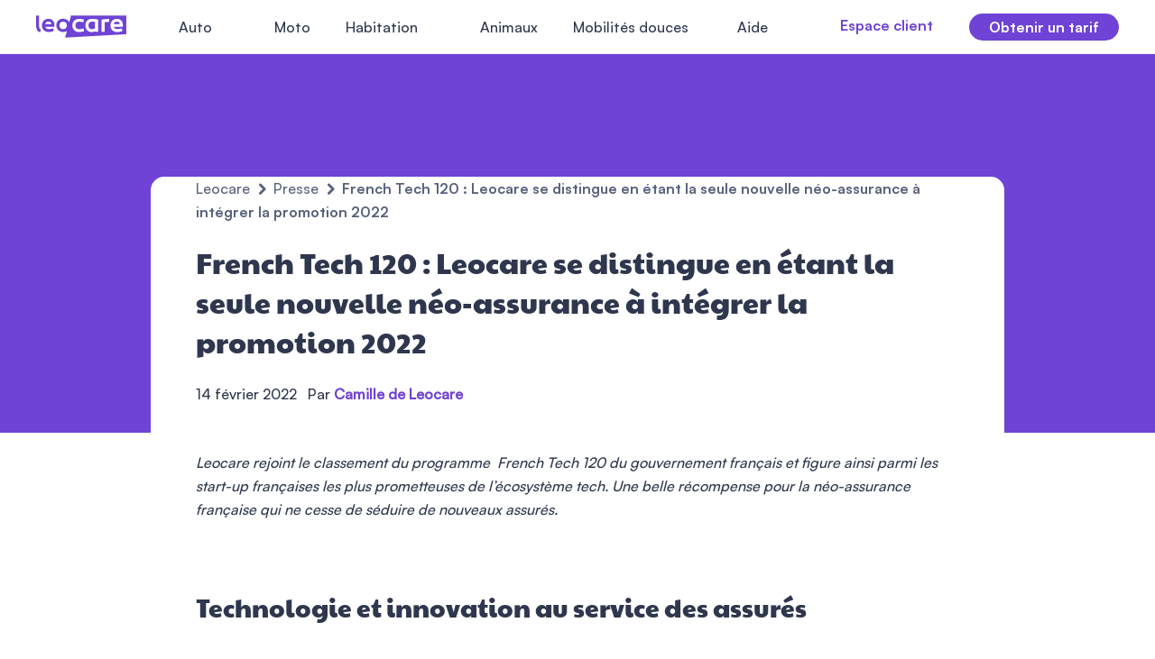

--- FILE ---
content_type: text/html; charset=UTF-8
request_url: https://leocare.eu/fr/presse/ft-120-2022/
body_size: 28794
content:


<!DOCTYPE html>
<!--[if IE]><html class="ie" lang="fr"><![endif]-->
<html lang="fr">
  <head>
    <meta http-equiv="Content-Type" content="text/html; charset=utf-8">
    <link rel="preconnect" href="https://sdk.privacy-center.org/" crossorigin>
    <script type="text/javascript" defer>
  const cookies = document.cookie.split(';');
  const otCookie = cookies.find(cookie => cookie.includes('OptanonConsent'));
  const insertPrivacyScript = () => {
    const scriptId = 'spcloader';
    if (document.getElementById(scriptId)) return; // Ne pas ajouter plusieurs fois

    const script = document.createElement('script');
    script.id = scriptId;
    script.type = 'text/javascript';
    script.async = true;
    script.charset = 'utf-8';

    const baseUrl = 'https://sdk.privacy-center.org/';
    let src = `${baseUrl}e7dc81ba-8ed9-4601-aaf3-72ea13979130/loader.js?target_type=notice&target=HktQGDfi`;

    if (window.didomiConfig && window.didomiConfig.user) {
      const { country, region } = window.didomiConfig.user;
      if (country) {
        src += `&country=${country}`;
        if (region) src += `&region=${region}`;
      }
    }

    script.src = src;
    document.head.appendChild(script);
  };

  if (!otCookie) {
    window.gdprAppliesGlobally = true;
    insertPrivacyScript();
  } else {
    const decodedOtCookie = decodeURIComponent(otCookie);
    const groups = decodedOtCookie.split('&').find(value => value.includes('groups'));
    const awaitingReconsent = decodedOtCookie.split('&')
      .find(value => value.includes('AwaitingReconsent'))
      ?.split('=')[1] === 'true';
    const allConsentsGranted = groups.split('=')[1]
      .split(':')
      .filter(value => !value.includes('C000'))
      .every(value => value === '1');

    if (!allConsentsGranted || awaitingReconsent) {
      window.gdprAppliesGlobally = true;
      insertPrivacyScript();
    }
  }
</script>

    <link rel="preload" as="font" type="font/woff2"
      href="https://leocare.eu/fr/wp-content/themes/leocare-new/assets/fonts/paytone/paytoneone-regular-webfont.woff2"
      crossorigin="anonymous" />
    <meta name="viewport" content="width=device-width,initial-scale=1.0,  shrink-to-fit=no">
        <meta name="facebook-domain-verification" content="nrtg0xyu2bo3u212sr43xeil9eau1i" />
    <meta name="facebook-domain-verification" content="v3t2getapr1nhqu8dp7j8joahd5cty" />
    <title>French Tech 120 : Leocare se distingue en étant la seule nouvelle néo-assurance à intégrer la promotion 2022</title>
    <meta property="og:title" content="French Tech 120 : Leocare se distingue en étant la seule nouvelle néo-assurance à intégrer la promotion 2022">
    <meta property="og:type" content="website">
    <meta property="og:url" content="French Tech 120 : Leocare se distingue en étant la seule nouvelle néo-assurance à intégrer la promotion 2022">
    <meta name='robots' content='index, follow, max-image-preview:large, max-snippet:-1, max-video-preview:-1' />
	<style>img:is([sizes="auto" i], [sizes^="auto," i]) { contain-intrinsic-size: 3000px 1500px }</style>
	
	<!-- This site is optimized with the Yoast SEO plugin v26.6 - https://yoast.com/wordpress/plugins/seo/ -->
	<meta name="description" content="Leocare fait partie du FT 120 en 2022. Découvrez cette reconnaissance et ce que cela signifie pour notre entreprise." />
	<link rel="canonical" href="https://leocare.eu/fr/presse/ft-120-2022/" />
	<meta property="og:locale" content="fr_FR" />
	<meta property="og:type" content="article" />
	<meta property="og:title" content="French Tech 120 : Leocare se distingue en étant la seule nouvelle néo-assurance à intégrer la promotion 2022" />
	<meta property="og:description" content="Leocare fait partie du FT 120 en 2022. Découvrez cette reconnaissance et ce que cela signifie pour notre entreprise." />
	<meta property="og:url" content="https://leocare.eu/fr/presse/ft-120-2022/" />
	<meta property="og:site_name" content="Leocare, assurance en ligne automobile et habitation" />
	<meta property="article:modified_time" content="2024-05-31T08:28:39+00:00" />
	<meta property="og:image" content="https://leocare.eu/fr/wp-content/uploads/2023/07/background-leocare.png" />
	<meta property="og:image:width" content="1400" />
	<meta property="og:image:height" content="600" />
	<meta property="og:image:type" content="image/png" />
	<meta name="twitter:card" content="summary_large_image" />
	<meta name="twitter:label1" content="Est. reading time" />
	<meta name="twitter:data1" content="2 minutes" />
	<!-- / Yoast SEO plugin. -->


<link rel='dns-prefetch' href='//leocare.eu' />

<style id='classic-theme-styles-inline-css' type='text/css'>
/*! This file is auto-generated */
.wp-block-button__link{color:#fff;background-color:#32373c;border-radius:9999px;box-shadow:none;text-decoration:none;padding:calc(.667em + 2px) calc(1.333em + 2px);font-size:1.125em}.wp-block-file__button{background:#32373c;color:#fff;text-decoration:none}
</style>
<link data-minify="1" rel='stylesheet' id='leocare-bon-a-savoir-style-css' href='https://leocare.eu/fr/wp-content/cache/min/1/fr/wp-content/plugins/add-gutenberg-elements-leocare/blocks/bon-a-savoir/style.css?ver=1768691049' type='text/css' media='all' />
<style id='global-styles-inline-css' type='text/css'>
:root{--wp--preset--aspect-ratio--square: 1;--wp--preset--aspect-ratio--4-3: 4/3;--wp--preset--aspect-ratio--3-4: 3/4;--wp--preset--aspect-ratio--3-2: 3/2;--wp--preset--aspect-ratio--2-3: 2/3;--wp--preset--aspect-ratio--16-9: 16/9;--wp--preset--aspect-ratio--9-16: 9/16;--wp--preset--color--black: #000000;--wp--preset--color--cyan-bluish-gray: #abb8c3;--wp--preset--color--white: #ffffff;--wp--preset--color--pale-pink: #f78da7;--wp--preset--color--vivid-red: #cf2e2e;--wp--preset--color--luminous-vivid-orange: #ff6900;--wp--preset--color--luminous-vivid-amber: #fcb900;--wp--preset--color--light-green-cyan: #7bdcb5;--wp--preset--color--vivid-green-cyan: #00d084;--wp--preset--color--pale-cyan-blue: #8ed1fc;--wp--preset--color--vivid-cyan-blue: #0693e3;--wp--preset--color--vivid-purple: #9b51e0;--wp--preset--gradient--vivid-cyan-blue-to-vivid-purple: linear-gradient(135deg,rgba(6,147,227,1) 0%,rgb(155,81,224) 100%);--wp--preset--gradient--light-green-cyan-to-vivid-green-cyan: linear-gradient(135deg,rgb(122,220,180) 0%,rgb(0,208,130) 100%);--wp--preset--gradient--luminous-vivid-amber-to-luminous-vivid-orange: linear-gradient(135deg,rgba(252,185,0,1) 0%,rgba(255,105,0,1) 100%);--wp--preset--gradient--luminous-vivid-orange-to-vivid-red: linear-gradient(135deg,rgba(255,105,0,1) 0%,rgb(207,46,46) 100%);--wp--preset--gradient--very-light-gray-to-cyan-bluish-gray: linear-gradient(135deg,rgb(238,238,238) 0%,rgb(169,184,195) 100%);--wp--preset--gradient--cool-to-warm-spectrum: linear-gradient(135deg,rgb(74,234,220) 0%,rgb(151,120,209) 20%,rgb(207,42,186) 40%,rgb(238,44,130) 60%,rgb(251,105,98) 80%,rgb(254,248,76) 100%);--wp--preset--gradient--blush-light-purple: linear-gradient(135deg,rgb(255,206,236) 0%,rgb(152,150,240) 100%);--wp--preset--gradient--blush-bordeaux: linear-gradient(135deg,rgb(254,205,165) 0%,rgb(254,45,45) 50%,rgb(107,0,62) 100%);--wp--preset--gradient--luminous-dusk: linear-gradient(135deg,rgb(255,203,112) 0%,rgb(199,81,192) 50%,rgb(65,88,208) 100%);--wp--preset--gradient--pale-ocean: linear-gradient(135deg,rgb(255,245,203) 0%,rgb(182,227,212) 50%,rgb(51,167,181) 100%);--wp--preset--gradient--electric-grass: linear-gradient(135deg,rgb(202,248,128) 0%,rgb(113,206,126) 100%);--wp--preset--gradient--midnight: linear-gradient(135deg,rgb(2,3,129) 0%,rgb(40,116,252) 100%);--wp--preset--font-size--small: 13px;--wp--preset--font-size--medium: 20px;--wp--preset--font-size--large: 36px;--wp--preset--font-size--x-large: 42px;--wp--preset--spacing--20: 0.44rem;--wp--preset--spacing--30: 0.67rem;--wp--preset--spacing--40: 1rem;--wp--preset--spacing--50: 1.5rem;--wp--preset--spacing--60: 2.25rem;--wp--preset--spacing--70: 3.38rem;--wp--preset--spacing--80: 5.06rem;--wp--preset--shadow--natural: 6px 6px 9px rgba(0, 0, 0, 0.2);--wp--preset--shadow--deep: 12px 12px 50px rgba(0, 0, 0, 0.4);--wp--preset--shadow--sharp: 6px 6px 0px rgba(0, 0, 0, 0.2);--wp--preset--shadow--outlined: 6px 6px 0px -3px rgba(255, 255, 255, 1), 6px 6px rgba(0, 0, 0, 1);--wp--preset--shadow--crisp: 6px 6px 0px rgba(0, 0, 0, 1);}:where(.is-layout-flex){gap: 0.5em;}:where(.is-layout-grid){gap: 0.5em;}body .is-layout-flex{display: flex;}.is-layout-flex{flex-wrap: wrap;align-items: center;}.is-layout-flex > :is(*, div){margin: 0;}body .is-layout-grid{display: grid;}.is-layout-grid > :is(*, div){margin: 0;}:where(.wp-block-columns.is-layout-flex){gap: 2em;}:where(.wp-block-columns.is-layout-grid){gap: 2em;}:where(.wp-block-post-template.is-layout-flex){gap: 1.25em;}:where(.wp-block-post-template.is-layout-grid){gap: 1.25em;}.has-black-color{color: var(--wp--preset--color--black) !important;}.has-cyan-bluish-gray-color{color: var(--wp--preset--color--cyan-bluish-gray) !important;}.has-white-color{color: var(--wp--preset--color--white) !important;}.has-pale-pink-color{color: var(--wp--preset--color--pale-pink) !important;}.has-vivid-red-color{color: var(--wp--preset--color--vivid-red) !important;}.has-luminous-vivid-orange-color{color: var(--wp--preset--color--luminous-vivid-orange) !important;}.has-luminous-vivid-amber-color{color: var(--wp--preset--color--luminous-vivid-amber) !important;}.has-light-green-cyan-color{color: var(--wp--preset--color--light-green-cyan) !important;}.has-vivid-green-cyan-color{color: var(--wp--preset--color--vivid-green-cyan) !important;}.has-pale-cyan-blue-color{color: var(--wp--preset--color--pale-cyan-blue) !important;}.has-vivid-cyan-blue-color{color: var(--wp--preset--color--vivid-cyan-blue) !important;}.has-vivid-purple-color{color: var(--wp--preset--color--vivid-purple) !important;}.has-black-background-color{background-color: var(--wp--preset--color--black) !important;}.has-cyan-bluish-gray-background-color{background-color: var(--wp--preset--color--cyan-bluish-gray) !important;}.has-white-background-color{background-color: var(--wp--preset--color--white) !important;}.has-pale-pink-background-color{background-color: var(--wp--preset--color--pale-pink) !important;}.has-vivid-red-background-color{background-color: var(--wp--preset--color--vivid-red) !important;}.has-luminous-vivid-orange-background-color{background-color: var(--wp--preset--color--luminous-vivid-orange) !important;}.has-luminous-vivid-amber-background-color{background-color: var(--wp--preset--color--luminous-vivid-amber) !important;}.has-light-green-cyan-background-color{background-color: var(--wp--preset--color--light-green-cyan) !important;}.has-vivid-green-cyan-background-color{background-color: var(--wp--preset--color--vivid-green-cyan) !important;}.has-pale-cyan-blue-background-color{background-color: var(--wp--preset--color--pale-cyan-blue) !important;}.has-vivid-cyan-blue-background-color{background-color: var(--wp--preset--color--vivid-cyan-blue) !important;}.has-vivid-purple-background-color{background-color: var(--wp--preset--color--vivid-purple) !important;}.has-black-border-color{border-color: var(--wp--preset--color--black) !important;}.has-cyan-bluish-gray-border-color{border-color: var(--wp--preset--color--cyan-bluish-gray) !important;}.has-white-border-color{border-color: var(--wp--preset--color--white) !important;}.has-pale-pink-border-color{border-color: var(--wp--preset--color--pale-pink) !important;}.has-vivid-red-border-color{border-color: var(--wp--preset--color--vivid-red) !important;}.has-luminous-vivid-orange-border-color{border-color: var(--wp--preset--color--luminous-vivid-orange) !important;}.has-luminous-vivid-amber-border-color{border-color: var(--wp--preset--color--luminous-vivid-amber) !important;}.has-light-green-cyan-border-color{border-color: var(--wp--preset--color--light-green-cyan) !important;}.has-vivid-green-cyan-border-color{border-color: var(--wp--preset--color--vivid-green-cyan) !important;}.has-pale-cyan-blue-border-color{border-color: var(--wp--preset--color--pale-cyan-blue) !important;}.has-vivid-cyan-blue-border-color{border-color: var(--wp--preset--color--vivid-cyan-blue) !important;}.has-vivid-purple-border-color{border-color: var(--wp--preset--color--vivid-purple) !important;}.has-vivid-cyan-blue-to-vivid-purple-gradient-background{background: var(--wp--preset--gradient--vivid-cyan-blue-to-vivid-purple) !important;}.has-light-green-cyan-to-vivid-green-cyan-gradient-background{background: var(--wp--preset--gradient--light-green-cyan-to-vivid-green-cyan) !important;}.has-luminous-vivid-amber-to-luminous-vivid-orange-gradient-background{background: var(--wp--preset--gradient--luminous-vivid-amber-to-luminous-vivid-orange) !important;}.has-luminous-vivid-orange-to-vivid-red-gradient-background{background: var(--wp--preset--gradient--luminous-vivid-orange-to-vivid-red) !important;}.has-very-light-gray-to-cyan-bluish-gray-gradient-background{background: var(--wp--preset--gradient--very-light-gray-to-cyan-bluish-gray) !important;}.has-cool-to-warm-spectrum-gradient-background{background: var(--wp--preset--gradient--cool-to-warm-spectrum) !important;}.has-blush-light-purple-gradient-background{background: var(--wp--preset--gradient--blush-light-purple) !important;}.has-blush-bordeaux-gradient-background{background: var(--wp--preset--gradient--blush-bordeaux) !important;}.has-luminous-dusk-gradient-background{background: var(--wp--preset--gradient--luminous-dusk) !important;}.has-pale-ocean-gradient-background{background: var(--wp--preset--gradient--pale-ocean) !important;}.has-electric-grass-gradient-background{background: var(--wp--preset--gradient--electric-grass) !important;}.has-midnight-gradient-background{background: var(--wp--preset--gradient--midnight) !important;}.has-small-font-size{font-size: var(--wp--preset--font-size--small) !important;}.has-medium-font-size{font-size: var(--wp--preset--font-size--medium) !important;}.has-large-font-size{font-size: var(--wp--preset--font-size--large) !important;}.has-x-large-font-size{font-size: var(--wp--preset--font-size--x-large) !important;}
:where(.wp-block-post-template.is-layout-flex){gap: 1.25em;}:where(.wp-block-post-template.is-layout-grid){gap: 1.25em;}
:where(.wp-block-columns.is-layout-flex){gap: 2em;}:where(.wp-block-columns.is-layout-grid){gap: 2em;}
:root :where(.wp-block-pullquote){font-size: 1.5em;line-height: 1.6;}
</style>
<link data-minify="1" rel='stylesheet' id='style-global-css' href='https://leocare.eu/fr/wp-content/cache/background-css/1/leocare.eu/fr/wp-content/cache/min/1/fr/wp-content/themes/leocare-new/assets/css/front.css?ver=1768691050&wpr_t=1768698324' type='text/css' media='all' />
<link data-minify="1" rel='stylesheet' id='style-tablet-css' href='https://leocare.eu/fr/wp-content/cache/background-css/1/leocare.eu/fr/wp-content/cache/min/1/fr/wp-content/themes/leocare-new/assets/css/front-tablet.css?ver=1768691050&wpr_t=1768698324' type='text/css' media='screen and (min-width: 768px)' />
<link data-minify="1" rel='stylesheet' id='style-desktop-css' href='https://leocare.eu/fr/wp-content/cache/background-css/1/leocare.eu/fr/wp-content/cache/min/1/fr/wp-content/themes/leocare-new/assets/css/front-desktop.css?ver=1768691050&wpr_t=1768698324' type='text/css' media='screen and (min-width: 1024px)' />
<link rel="https://api.w.org/" href="https://leocare.eu/fr/wp-json/" /><link rel="alternate" title="JSON" type="application/json" href="https://leocare.eu/fr/wp-json/wp/v2/pages/16636" /><link rel="alternate" title="oEmbed (JSON)" type="application/json+oembed" href="https://leocare.eu/fr/wp-json/oembed/1.0/embed?url=https%3A%2F%2Fleocare.eu%2Ffr%2Fpresse%2Fft-120-2022%2F" />
<link rel="alternate" title="oEmbed (XML)" type="text/xml+oembed" href="https://leocare.eu/fr/wp-json/oembed/1.0/embed?url=https%3A%2F%2Fleocare.eu%2Ffr%2Fpresse%2Fft-120-2022%2F&#038;format=xml" />
<noscript><style>.lazyload[data-src]{display:none !important;}</style></noscript><style>.lazyload{background-image:none !important;}.lazyload:before{background-image:none !important;}</style><link rel="icon" href="https://leocare.eu/fr/wp-content/uploads/2020/03/logo-leocare.png" sizes="32x32" />
<link rel="icon" href="https://leocare.eu/fr/wp-content/uploads/2020/03/logo-leocare.png" sizes="192x192" />
<link rel="apple-touch-icon" href="https://leocare.eu/fr/wp-content/uploads/2020/03/logo-leocare.png" />
<meta name="msapplication-TileImage" content="https://leocare.eu/fr/wp-content/uploads/2020/03/logo-leocare.png" />
		<style type="text/css" id="wp-custom-css">
			@media screen and (min-width: 769px) {
	.single-post .has-fixed-layout:has(tr > *:nth-child(2):last-child) tbody, .single-post .has-fixed-layout:has(tr > *:nth-child(2):last-child) thead {
  width: 100% !important;
	display: inline-table;
}
.single-post .has-fixed-layout:has(tr > *:nth-child(2):last-child) tbody tr, .single-post .has-fixed-layout:has(tr > *:nth-child(2):last-child) thead tr {
  width: 100% !important;
}	
}
@media screen and (min-width: 991px) {
		.page-template-template_product_trottinette .faq-block .container .faq-title-bloc {
		max-width: 350px;
	}
	.page-template-template_product .widget-horizontal-section, .page-template-template_product_mrh .widget-horizontal-section, .page-template-template_product_pets .widget-horizontal-section, .page-template-template_product_bike .widget-horizontal-section, .page-template-template_product_trottinette .widget-horizontal-section, .page-template-template_product_moto .widget-horizontal-section {
    padding: 17px;
}
	.page-template-template_product_trottinette .waranties-table, .page-template-template_product_bike .waranties-table {
	box-shadow: 0 2px 10px 0 rgba(79, 53, 155, .1490196078);
	    border-top-left-radius: 20px;
    border-top-right-radius: 20px;
}
.page-template-template_product_trottinette .waranties-header, .page-template-template_product_bike .waranties-header {
	box-shadow: none;
}
	.padding-block {
		padding: 8px 27px !important;
	}
/* --- 2 colonnes --- */
:is(.page-template-template_cocon_seo, .conseils_auto-template-default, .conseils_mrh-template-default, .single-post, .post-template-default)
  .has-fixed-layout:has(tr > *:nth-child(2):last-child) {
  table-layout: fixed;
}

:is(.conseils_auto-template-default, .conseils_mrh-template-default, .page-template-template_cocon_seo, .single-post, .post-template-default)
  .has-fixed-layout:has(tr > *:nth-child(2):last-child) th,
:is(.conseils_auto-template-default, .conseils_mrh-template-default, .page-template-template_cocon_seo, .single-post, .post-template-default)
  .has-fixed-layout:has(tr > *:nth-child(2):last-child) td {
  width: 50%;
		min-width: 46.5rem;
}

/* --- 3 colonnes --- */
:is(.page-template-template_cocon_seo, .conseils_auto-template-default, .post-template-default)
  .has-fixed-layout:has(tr > *:nth-child(3):last-child) {
  table-layout: fixed;
  overflow: scroll;
}



/* Largeurs des cellules en 3 colonnes */
:is(.page-template-template_cocon_seo, .conseils_auto-template-default, .post-template-default)
  .has-fixed-layout:has(tr > *:nth-child(3):last-child) th,
:is(.page-template-template_cocon_seo, .conseils_auto-template-default, .post-template-default)
  .has-fixed-layout:has(tr > *:nth-child(3):last-child) td {
  width: 33.333%;
	min-width: 31rem;
  /* display: table-cell;   */
}


.conseils_auto-template-default .has-fixed-layout:has(tr > *:nth-child(3):last-child) th,
.conseils_auto-template-default .has-fixed-layout:has(tr > *:nth-child(3):last-child) td {
  display: table-cell;
}


/* --- 4 colonnes --- */
.page-template-template_cocon_seo .has-fixed-layout:has(tr > *:nth-child(4):last-child), .post-template-default .has-fixed-layout:has(tr > *:nth-child(4):last-child) {
  table-layout: fixed;
	overflow: scroll;
}

.page-template-template_cocon_seo .has-fixed-layout:has(tr > *:nth-child(4):last-child) thead, .post-template-default .has-fixed-layout:has(tr > *:nth-child(4):last-child) thead {
  display: table-header-group;
}

.page-template-template_cocon_seo .has-fixed-layout:has(tr > *:nth-child(4):last-child) tbody, .post-template-default .has-fixed-layout:has(tr > *:nth-child(4):last-child) tbody {
  display: table-row-group;
}

	
.page-template-template_cocon_seo .has-fixed-layout:has(tr > *:nth-child(4):last-child) th,
.page-template-template_cocon_seo .has-fixed-layout:has(tr > *:nth-child(4):last-child) td, .post-template-default .has-fixed-layout:has(tr > *:nth-child(4):last-child) th,
.post-template-default .has-fixed-layout:has(tr > *:nth-child(4):last-child) td {
  display: table-cell;
}	
	
	
.page-template-template_cocon_seo .has-fixed-layout:has(tr > *:nth-child(4):last-child) th,
.page-template-template_cocon_seo .has-fixed-layout:has(tr > *:nth-child(4):last-child) td, .post-template-default .has-fixed-layout:has(tr > *:nth-child(4):last-child) th,
.post-template-default .has-fixed-layout:has(tr > *:nth-child(4):last-child) td {
  width: 25%;
	min-width: 24.8rem;
}

/* --- 5 colonnes --- */
.page-template-template_cocon_seo .has-fixed-layout:has(tr > *:nth-child(5):last-child), .conseils_auto-template-default .has-fixed-layout:has(tr > *:nth-child(5):last-child) {
  table-layout: fixed;
	overflow: scroll;
}
	
.page-template-template_cocon_seo .has-fixed-layout:has(tr > *:nth-child(5):last-child) tr, .conseils_auto-template-default .has-fixed-layout:has(tr > *:nth-child(5):last-child) tr  {
  display: flex;
}

.page-template-template_cocon_seo .has-fixed-layout:has(tr > *:nth-child(5):last-child) thead, .conseils_auto-template-default .has-fixed-layout:has(tr > *:nth-child(5):last-child) thead {
  display: table-header-group;
}

.page-template-template_cocon_seo .has-fixed-layout:has(tr > *:nth-child(5):last-child) tbody, .conseils_auto-template-default .has-fixed-layout:has(tr > *:nth-child(5):last-child) tbody {
  display: table-row-group;
}
.page-template-template_cocon_seo .has-fixed-layout:has(tr > *:nth-child(5):last-child) th,
.page-template-template_cocon_seo .has-fixed-layout:has(tr > *:nth-child(5):last-child) td, .conseils_auto-template-default .has-fixed-layout:has(tr > *:nth-child(5):last-child) th,
.conseils_auto-template-default .has-fixed-layout:has(tr > *:nth-child(5):last-child) td {
  width: 20%;
}

/* --- 6 colonnes --- */
.page-template-template_cocon_seo .has-fixed-layout:has(tr > *:nth-child(6):last-child) {
  table-layout: fixed;
}
.page-template-template_cocon_seo .has-fixed-layout:has(tr > *:nth-child(6):last-child) th,
.page-template-template_cocon_seo .has-fixed-layout:has(tr > *:nth-child(6):last-child) td {
  width: 16.666%;
}

	


.page-template-template_cocon_seo .seo-content-full .wp-block-list a, .quote-page .seo-content-full a {
    color: #7043d1 !important;
}

	.navbar-nav .first-level {
		cursor: pointer;
	}

	.other-block .other-posts {
		padding: 0 20px;
	}
	
	
	.menu-right .menu-card>span {
		font-family: "Satoshi Bold";
    font-size: 14px;
    line-height: 18px;
    color: #2e374d !important;
    margin-bottom: 5px;
	}

.page-template-template_product .advices-block .conseils-auto-item-title, .page-template-template_product_mrh .advices-block .conseils-auto-item-title {
    height: 100px;
}

/*.hero-banner.js-anim-ready.is-inview .hero-banner__title, .hero-banner.js-anim-ready.is-inview .hero-bullets__item {
	background: #6544CE;
	}*/

.page-template-template_cocon_seo .has-fixed-layout tbody, .page-template-template_cocon_seo .has-fixed-layout thead, .conseils_auto-template-default .has-fixed-layout tbody, .conseils_auto-template-default .has-fixed-layout thead {
    width: 100% !important;
    display: flex;
    flex-direction: column;
}
.page-template-template_cocon_seo .has-fixed-layout tbody tr td, .page-template-template_cocon_seo .has-fixed-layout thead tr td, .page-template-template_cocon_seo .has-fixed-layout thead tr th, .conseils_auto-template-default .has-fixed-layout tbody tr td, .conseils_auto-template-default .has-fixed-layout thead tr td, .conseils_auto-template-default .has-fixed-layout thead tr th{
    max-width: unset;
    display: inline-block;
}

}

.tax-type_conseil_mrh .blog-header-title {
	font-size: 5.6rem !important;
    line-height: 6.6rem !important;
}

.table-6-col {
	overflow: scroll !important;
}

.home .hero-banner {
	background-color: #6540CE;
}

.skip-link {
    background-color: #6540CE;
		color: #fff;
	display: none;
}

#sommaire-table .summary-list li a {
    position: relative;
    margin-left: 36px;
}
#sommaire-table .summary-list>li::before {
    margin-top: 0;
    position: absolute;
    top: 50%;
    transform: translateY(-50%);
    width: 24px;
}

li.car-block > a:first-of-type, 
li.housing-block > a:first-of-type, 
li.help-block > a:first-of-type {
		pointer-events : none;
} 
.page-template-template_cocon_seo .leocare-args ul {
margin-top: 1rem;
    margin-bottom: 20px;
}
.page-template-template_cocon_seo .leocare-args ul li {
position: relative;
    padding-left: 20px;
    margin-bottom: 0;
    font-family: "Satoshi";
}

.page-template-template_cocon_seo .leocare-args ul li:before {
	    content: "";
    position: absolute;
    top: .7em;
    left: 0;
    width: 6px;
    height: 6px;
    background-color: #7043d1;
    border-radius: 50%;
}

.page-template-template_product .other-block .container .other-title::after {
	display: none;
}

.page-template-template_product_pets .dalma-checkbox--legal input[type=checkbox] {
    width: 50px !important;
}

.leocare-bas {
	margin-bottom: 5rem;
}


.blog-single-content .single-post-content ul li span {
    font-size: 1.6rem;
    line-height: 2.8rem;
    font-family: "Satoshi";
	display: block;
}
.blog-single-content .single-post-content .question-reponse .reponse p {
	padding-right: 50px;
}

.header .custom-logo-link {
    background: #fff;
}    

    #open-burger:checked~* .container-nav {
        overflow-x: hidden;
        overflow-y: scroll;
    }

.blog-single-content .single-post-content .resume-bloc li {
    font-size: 1.6rem;
    line-height: 2.8rem;
    margin-bottom: 2rem;
    font-family: "Satoshi";
}

.page-template-template_seo_rag .content-guide ul li a {
    color: #7043d1 !important;
}

.single-post .post-content .single-post-content ol {
	list-style-type: decimal;
	margin-bottom: 2rem;
}
.single-post .post-content .single-post-content ol li::marker {
  color: #7043d1; 
	font-family: "satoshi bold";
}
.single-post .post-content .single-post-content ol li {
  margin-bottom: 1.6rem; 
	margin-left: 2rem;
}

/*.page-template-template_cocon_seo .list-inside_links:not(.blog-container-txt-single .list-inside_links) {
  display: none;
}*/

.rappels-constructeurs table {
    box-shadow: none;
    border-radius: 0;
    margin: 0 !important;
}
	
	.rappels-constructeurs table tbody, .rappels-constructeurs table thead {
    background: #fff;
}
	.rappels-constructeurs table thead th:nth-child(1), .rappels-constructeurs table tbody td:nth-child(1) {
    min-width: unset !important;
    border-right: none;
		width: 25%;
}
	.rappels-constructeurs table tbody tr {
    background: #fff !important;
}
	.rappels-constructeurs table thead th:nth-child(2), .rappels-constructeurs table tbody td:nth-child(2) {
   border-right: none;
}


@media screen and (min-width: 991px) and (max-width: 1280px) {
    .page-template-template_seo_rag .avis-reassurance .section-avis-reassurance-content {
    flex-wrap: nowrap;
    justify-content: space-between;
}
	.page-template-template_seo_rag .sidecard-guide .reviews-slider .item {
    min-width: 250px;
}
}


.single-post li:has(> a#list-social-link-bottom-tiktok), 
.single-post li:has(> a#list-social-link-bottom-glassdoor) {
  display: none !important;
}

.card-img-slider-item-img-container {
  position: relative;
  height: 250px;
  overflow: hidden;
}

.page-template-template_carrieres_v2 .section-four-cards-img-slider .card-img-slider-item {
    height: 250px;
}

.error404 .error-container img {
	max-width: 430px;
}


.footer .list-social-link .item::before {
    display: none !important;
}

.blog-single-content .cta-single-post {
    margin-top: 4rem;
}


.section-four-cards .img-slider .card-img-slider-item img {
  width: 100% !important;
  height: 100% !important;
  object-fit: cover !important;
  object-position: center center;
  min-height: 0 !important;
  display: block;
}


@supports (-webkit-touch-callout: none) {
  .section-four-cards .img-slider .card-img-slider-item img {
    min-height: 0 !important;
  }
}



.single-leocare_lab .header .custom-logo-link, .post-type-archive-leocare_lab .header .custom-logo-link {
    background: transparent;
}
.header .container-sub .menu-layout .menu-left ul li a {
    display: block;
}
body.home main {
    overflow: initial;
}






.page-template-template_product_trottinette #main-content, .page-template-template_product_bike #main-content, .page-template-template_product_pets #main-content  {
	overflow: hidden;
}

.container--bike-block .menu-left ul li {
	width: 100% !important;
}
.container--bike-block .menu-right .menu-card:nth-of-type(1) {
	width: 100% !important;
}
.container--bike-block .menu-right .menu-card:nth-of-type(2) {
	display: none !important;
}


.takata-widget-container-bloc .takata-widget-container {
	max-width: unset !important;
	margin-top: 4rem !important;
}


.lastest-post-description {
  display: -webkit-box;
  -webkit-line-clamp: 2; /* limite à 2 lignes */
  -webkit-box-orient: vertical;
  overflow: hidden;
}

.blog-single-content .hero-txt a, .blog-single-content .hero-txt a em {
    color: #7043d1 !important;
    font-family: "Satoshi Bold" !important;
    text-decoration: underline !important;
}

.postid-32170.single .post-content .wp-block-buttons:last-of-type {
    display: flex !important;
}
.page-id-30124 .wp-block-heading:before {
	height: 0 !important;
}
.page-id-30124 .wp-block-heading {
	line-height: 3.9rem;
}
.page-template-template_seo_rag .content-blog h2 b, .single .content h2 b, .single .content h2 strong, .page-template-template_seo_rag .content-blog h2 strong {
	font-family: "Paytone One" !important;
}
#main-content > div:nth-of-type(12) .conseils-auto-item-title {
 display: none;
}
#main-content > div:nth-of-type(12) p {
	padding: 30px;
	text-align: center;
}
#main-content > div:nth-of-type(12) p:nth-of-type(3) {
	display: none;
}

.header .navbar-nav .parent li .complementary.assurance-habitation {
        background-color: transparent;
        padding: 0;
    }
.header .navbar-nav .parent li .complementary.assurance-habitation a {
        margin-bottom: 10px;
    }
.page-template-template_seo_rag .resume-bloc ul li, .page-template-template_seo_bonus .resume-bloc ul li {
    line-height: 2.8rem;
}
.letter-button-container {
	margin: 20px auto;
	text-align: center;
}
.letter-model-button {
	color: #fff !important;
	text-decoration: none !important;
}
.letter-model {
	margin: 20px auto;
	border: 1px solid black;
	border-radius: 16px;
	padding: 30px 50px;
}
.letter-model .has-text-align-right {
	text-align: right;
}
.letter-model .has-text-align-center {
	text-align: center;
}
.page-template-template_cocon_seo table tbody tr td {
  border-bottom: 1px solid white;
  border-right: 1px solid white !important;
}
.page-template-template_cocon_seo table tbody tr td:last-child {
  border-right: none;
}
.page-template-template_cocon_seo table tbody tr:last-child td {
  border-bottom: none;
}
.quote-page .widget-horizontal-title {
	padding: 0 20px;
}
button#widget-auto-autre span {
  color: #000;
  display: inline;
  visibility: visible;
}

.quote-page .bouton-open-burger {
	display: none;
}
.postid-30731 .wp-block-table {
    overflow: scroll;
}
.postid-30731 .wp-block-table table th {
    min-width: 17.3rem;
}
.page-id-29841 .disclaimer-bloc {
	display: none;
}
.page-template-template_seo_rag .content-blog .wp-block-table thead tr th, .post-template-default .content-blog .wp-block-table thead tr th {
	background: #6F43D6;
	color: #fff;
	border-right: 1px solid #ebebeb;
}
.page-id-30124 .content-blog .blog-container-txt-single .wp-container-core-columns-is-layout-9d6595d7 {
	display: flex;
	justify-content: space-between;
}
.page-id-30124 .content-blog .blog-container-txt-single .wp-container-core-columns-is-layout-9d6595d7 .wp-block-column {
	width: calc((100% / 3) - 6rem);
	display: flex;
	flex-direction: column;
	align-items: center;
	justify-content: flex-start;
}
.page-id-30124 .content-blog .blog-container-txt-single .wp-container-core-columns-is-layout-9d6595d7 .wp-block-column .has-text-align-center {
	text-align: center;
}
.page-id-30124 .content-blog .blog-container-txt-single .wp-container-core-columns-is-layout-9d6595d7 .wp-block-column .wp-block-buttons  {
	max-width: 100%;
}
.page-id-30124 .content-blog .blog-container-txt-single .wp-container-core-columns-is-layout-9d6595d7 .wp-block-image img {
	max-width:200px;
	height: auto;
	object-fit: contain;
	box-shadow: rgba(100, 100, 111, 0.2) 0px 7px 29px 0px;
}
.section-questions .table #toggle-0:checked~.container-toggle-0 .txt,
.section-questions .table #toggle-1:checked~.container-toggle-1 .txt,
.section-questions .table #toggle-2:checked~.container-toggle-2 .txt,
.section-questions .table #toggle-3:checked~.container-toggle-3 .txt,
.section-questions .table #toggle-4:checked~.container-toggle-4 .txt,
.section-questions .table #toggle-5:checked~.container-toggle-5 .txt,
.section-questions .table #toggle-6:checked~.container-toggle-6 .txt,
.section-questions .table #toggle-7:checked~.container-toggle-7 .txt,
.section-questions .table #toggle-8:checked~.container-toggle-8 .txt,
.section-questions .table #toggle-9:checked~.container-toggle-9 .txt,
.section-questions .table #toggle-10:checked~.container-toggle-10 .txt,
.section-questions .table #toggle-11:checked~.container-toggle-11 .txt,
.section-questions .table #toggle-12:checked~.container-toggle-12 .txt {
    max-height: 150rem;
}
.page-template-template_cocon_seo.page-id-29841 .blog-container-txt-single {
	max-width: 1200px;
    margin: 0 auto !important;
    min-height: unset !important;
}

.page-template-template_cocon_seo.page-id-29841 .hero-txt {
    width: 100%;
    padding: 0 !important;
    margin: 0 !important;
    height: auto !important;
}

.page-template-template_cocon_seo.page-id-29841 .seo-content-full {
    padding: 0 !important;
}

.page-template-template_cocon_seo.page-id-29841 .container-rag,
.page-template-template_cocon_seo.page-id-29841 .seo-container {
    padding: 0 !important;
    margin: 0 !important;
    max-width: unset !important;
    width: 100% !important;
}

.page-template-template_cocon_seo.page-id-29841 .content-blog {
    padding: 0 10px !important;
    margin: 3rem 0 0 0 !important;
    max-width: unset !important;
    width: 100% !important;
}

.page-template-template_cocon_seo.page-id-29841 .reading-time,
.page-template-template_cocon_seo.page-id-29841 .list-glossary,
.page-template-template_cocon_seo.page-id-29841 .cta-section {
    display: none;
}

.page-template-template_cocon_seo.page-id-29841 .footer-article-post {
    display: none !important;
}

.page-template-template_quote_page .seo-container {
	justify-content: center;
	max-width: 1280px;
}

.page-template-template_cocon_seo.page-id-29841 .hero-txt {
    width: 100%;
    padding: 0 !important;
    margin: 0 !important;
    height: auto !important;
}

.page-template-template_cocon_seo.page-id-29841 .footer {
    margin-top: 0 !important;
}
.page-id-18407 .avis-reassurance .section-avis-reassurance-content, .page-id-29841 .avis-reassurance .section-avis-reassurance-content {
	align-items: flex-start;
}
.page-id-18407 .avis-reassurance .section-avis-reassurance-content .avis-rea-item, .page-id-29841 .avis-reassurance .section-avis-reassurance-content .avis-rea-item {
	flex-direction: row;
	align-items: flex-start;
}
.page-id-29577 .avis-reassurance .section-avis-reassurance-content {
	align-items: flex-start;
}
.page-id-29577 .avis-reassurance .section-avis-reassurance-content .avis-rea-item {
	flex-direction: row;
	align-items: flex-start;
}
.page-template-template_cocon_seo .list-questions-reponses .container-txt ul, .page-template-template_product .list-questions-reponses .container-txt ul {
    margin-top: 1.6rem;
}

.page-template-template_cocon_seo .list-questions-reponses .container-txt ul li, .page-template-template_product .list-questions-reponses .container-txt ul li {
    position: relative;
    padding-left: 20px;
    margin-bottom: 1.6rem;
}

.page-template-template_cocon_seo .list-questions-reponses .container-txt ul li::before, .page-template-template_product .list-questions-reponses .container-txt ul li::before, .page-template-template_cocon_seo .faq-block .list-questions-reponses .container-txt ul li::before {
    content: '';
    position: absolute;
    top: 0.7em;
    left: 0;
    width: 6px;
    height: 6px;
    background-color: #7043d1;
    border-radius: 50%;
}

.page-template-template_cocon_seo .wp-block-table table th:not(:last-of-type) {
    border-right: 1px solid #ebebeb;
}
.section-home-insurance .list-insurance .card:nth-of-type(4) .txt-price {
    display: none;
}
.section-home-insurance .list-insurance .card:nth-of-type(4) .card-content {
	padding: 3.4rem 2.4rem 2.4rem;
}

.page-id-29577 .leocare-args .btn-bg-primary {
	display : none;
}
.page-template-template_product_punaises .wp-block-list {
	    margin-bottom: 16px;
}
.page-template-template_product_punaises .wp-block-list li {
	position: relative;
  padding-left: 20px;
}
.page-template-template_product_punaises .wp-block-list li:before {
	content: "•";
    position: absolute;
    color: #7043d1;
    left: 0;
    top: -1px;
    font-size: 2rem;
    display: inline-block;
}
.page-template-template_product_punaises .seo-content-full {
    overflow-x: hidden;
}
    .page-template-template_product_punaises .header-banner-content .header-banner-subtitle {
        display: block !important;
			margin-bottom: 5rem;
    }
.page-template-template_product_punaises .header-banner-content .parcours-cta-desktop {
        display: block !important;
			margin-bottom: 5rem;
    }
 .page-template-template_product_punaises .header-banner-content .header-banner-subtitle .purple-part{
        font-weight: bold;
    }
    
.wp-block-table table th {
	min-width: 20rem;
}
.page-template-template_cocon_seo .bon-a-savoir, .conseils_auto-template-default .bon-a-savoir {
	margin-top: 4rem !important;
}
.page-template-template_cocon_seo .header-banner-content .header-banner-subtitle {
	transform: unset;
}

.page-template-template_cocon_seo .product-reviews-block .trustpilot-widget {
    transform: none !important;
}
.page-template-template_seo_rag .content-blog .bon-a-savoir,
.page-template-template_seo_bonus .content-blog .bon-a-savoir, .conseils_auto-template-default .bon-a-savoir {
    padding: 3.2rem;
    border-radius: 15px;
    color: #58627c;
    margin-top: 2rem;
    margin-bottom: 2rem;
    width: 100%;
    background-color: #f0ecfa;
}

.page-template-template_seo_rag .content-blog .bon-a-savoir a,
.page-template-template_seo_bonus .content-blog .bon-a-savoir a, .conseils_auto-template-default .bon-a-savoir a {
    color: rgb(112, 67, 209);
}

.page-template-template_seo_rag .content-blog .bon-a-savoir h3,
.page-template-template_seo_bonus .content-blog .bon-a-savoir h3, .conseils_auto-template-default .bon-a-savoir h3, 
.page-template-template_seo_rag .content-blog .bon-a-savoir h4,
.page-template-template_seo_bonus .content-blog .bon-a-savoir h4, .conseils_auto-template-default .bon-a-savoir h4 {
    font-size: 2rem;
    line-height: 30px;
    margin-bottom: 16px;
    color: rgb(112, 67, 209);
    font-family: "Satoshi Bold";
    display: flex;
    align-items: center;
    position: relative;
    padding-left: 4rem;
}

.page-template-template_seo_rag .content-blog .bon-a-savoir h3::before,
.page-template-template_seo_bonus .content-blog .bon-a-savoir h3::before, .conseils_auto-template-default .bon-a-savoir h3::before, 
.page-template-template_seo_rag .content-blog .bon-a-savoir h4::before,
.page-template-template_seo_bonus .content-blog .bon-a-savoir h4::before, .conseils_auto-template-default .bon-a-savoir h4::before {
    content: url('https://leocare.eu/fr/wp-content/uploads/2022/11/icone-info.svg');
    position: absolute;
    left: 0;
    top: 3px;
    width: 40px;
    display: inline-block;
}

.blog-single-content .single-post-content .wp-block-image img {
    max-height: unset;
    object-fit: contain;
}
.page-ville .content-blog a {
				color: rgb(112, 67, 209);
				text-decoration: underline;
			}
.page-ville .content-blog .summary-list a {
				text-decoration: none;
			}
.blog-page .blog-header-container .last-published-post article .lastest-post-content .blog-tag {
	margin-right: 15px;
}
    .page-template-template_product .advices-block .advices-posts .owl-stage {
        padding: 0;
    }

    .page-template-template_product .header-banner {
        overflow: hidden;
    }
    .page-template-template_product .header-banner-content {
        max-width: 100%;
    }

.postid-27291 .single-post-content .wp-block-image img{
	height: 100%;
	max-height: unset;
	object-fit: contain;
}
.page-template-template_seo_rag .summary-guide .summary-list li a {
	text-decoration: none;
}
.container-reseaux-sociaux.list-left .list-social-link .item:nth-child(6) {
	display: none;
}
.page-template-template_seo_rag .content-blog .hero-txt{
    font-family: "Satoshi" !important;
    line-height: 28px;
}
.page-template-template_seo_rag .content-blog .hero-txt p:first-of-type {
    font-family: "Satoshi Bold" !important;
    line-height: 28px;
}
.sub-header-item.maintenance-banner {
    line-height: 1.8rem;
}
.page-id-12190 .widget-auto {
	display: none;
}
.category .single-post-breadcrumb {
    position: relative;
}
.category .blog-page .breadcrumb-category #breadcrumbs {
    left: 0;
}
.skip-link {
    top: -50px;
}

.page-template-template_help_list .category-block-container {
	    margin: 2rem auto 7rem;
}

#wpforms-25891-field_49-container .wpforms-field-label {
	margin-bottom: 2rem;
}

#wpforms-25891-field_49-container textarea {
	border-radius: 15px;
    background: #f2f4f8;
    position: relative;
    border: none;
}

.single-post h2 strong {
  font-weight: normal;
  font-style: normal;
}
.about-avis-list-img .about-avis-list-img-img {
    border-radius: 20px;
}

.blog-page .category-content-second article .lastest-post-description {
    line-height: 2.4rem;
}

.page-template-template_seo_rag .leocare-args ul {
	margin-bottom: 2.5rem;
}

.page-id-25374 .avis-list-list .avis-link, .page-id-25382 .avis-list-list .avis-link, .page-id-25377 .avis-list-list .avis-link  {
    display:none;
}

.section-comment .comment {
	  line-height: 2.2rem;
	}

.page-template-template_seo_rag .table-guide-4 {
	overflow-x: auto;
}
.page-template-template_seo_rag .table-guide-4 table {
	min-width: 600px;
}
.page-template-template_seo_rag .table-guide-4 table tr th, .page-template-template_seo_rag .table-guide-4 table tr td {
	min-width: 150px;
}

.leocare-args-content {
      line-height: 28px !important;
    }
.leocare-args a {
      color: #fff !important;
    }

.page-id-2326 .banniere-avis-img-principale {
    max-height: 540px !important;
}
.page-template-template_seo_bonus .content .summary-guide ul li {
    list-style: none;
}
.page-template-template_seo_bonus .content .resume-bloc ul li {
    list-style-type: disc;
	  margin-left: 15px;
	  padding-left: 5px;
	  position: relative;

}
.page-template-template_seo_bonus .content .resume-bloc ul li::marker {
    color: #6f43d6;

}

/*.page-template-template_seo_bonus .resume-bloc ul li:before {
    content: "•";
    position: absolute;
    color: #7043d1;
    left: 0;
    top: -1px;
    font-size: 2rem;
    display: inline-block;
}*/

.page-template-template_seo_bonus .content-guide a {
    text-decoration: underline;
}

.hero-txt a {
	color: #6f43d6;
	text-decoration: underline;
}

.page-template-template_seo_rag .table-guide {
    margin-top: 4rem;
}
.page-template-template_seo_rag .highlight {
    margin-bottom: 2rem;
}
.page-template-template_seo_rag .highlight b {
    font-family: 'Satoshi Bold';
}

.page-template-template_seo_rag .highlight p {
    margin-bottom: 1rem !important;
}

.top-author-post-list .blog-post-content .blog-tag {
	display: none;
}
.top-author-post-list .blog-post-content .blog-summary {
	display: none;
}

.home .carousel-track img {
    object-fit: contain;
}

@media screen and (min-width: 1280px) {
 .home .section-comment .container {
        padding-left: 2rem;
    }  
}

.avis-top .avis-img {
	display: none;
}
.avis-top .avis-name {
	margin-left: 0;
}

.font-size-small {
    font-size: 1.6rem;
}

.wp-block-button__link {
	color: #fff !important;
	text-decoration: none !important;
}

.blog-page .category-content.even .category-content-third article .lastest-post-content {
    margin-top: 1rem;
}
.blog-page .blog-header-container .blog-header-title::after {
    width: 166px;
}

.press-reassurance .press-rea-item:nth-of-type(2) .press-rea-item-number {
    width: 170px;
}

.page-template-template_seo_bonus .bloc-faq {
	margin-top: 5rem !important;
}

.page-template-template_seo_bonus ol, .page-template-template_seo_bonus .container-rag ul {
	margin-top: 15px;
	margin-left: 30px;
}
.page-template-template_seo_bonus .container-rag b {
	font-family: "Satoshi Bold";
}

.page-template-template_seo_bonus .container-rag ol li {
    list-style-type: decimal;
}
.page-template-template_seo_bonus .container-rag ul li {
    list-style-type: disc;
}
.page-template-template_seo_bonus .list-glossary ul li {
    list-style-type: none;
}


.section-four-cards-img-slider .card-img-slider-item img {
    width: auto;
	max-width: 100%;
	min-width: 100%;
}
.page-template-template_press_article .header-article {
	margin-bottom: 5rem !important;
}

.page-template-template_seo_rag .content .list.list-inside_links .link-list li a {
    margin-bottom: 0;
}

.page-id-22672 .banniere-press-list-content-link {
    margin-right: 3rem;
    width: 100%;
}
.page-id-22672 .banniere-press-list-content-link:last-of-type {
    margin-left: 0;
    margin-top: 0;
    margin-right: 0;
}
.page-id-22672 .banniere-avis-content {
    width: 55%;
    z-index: 1;
}
.page-id-22672 .avis-reassurance .avis-rea-item {
    width: 270px;
}
/*.page-id-22672 .avis-reassurance .avis-rea-item:nth-of-type(4) img, .page-id-22672 .avis-reassurance .avis-rea-item:nth-of-type(2) img  {
    transform: translateX(5px);
	max-height: 40px;
	max-width: 40px;
}*/
.page-id-22672 .avis-reassurance .avis-rea-item:nth-of-type(1) img {
    max-width: unset;
}



.page-template-template_table_matiere #sommaire-table {
	display: none;
}

.picto-rea-french img {
    max-height: 65px;
}
.page-template-template_seo_rag .content-guide a {
    text-decoration: underline;
}

.page-id-22631 .section-avis-reassurance-content {
	display: none !important;
}

.page-template-template_seo_rag .content-guide b{
   font-family: "Satoshi Bold";
}

.hide-me {
	display: none !important;
}

/*.blog-single-content .single-post-content .wp-block-image img {
    object-fit: contain !important;
}*/
.postid-26283 .blog-single-content .single-post-content .wp-block-image img {
    max-height: 560px;
		object-fit: contain !important;
}


.mwai-chatgpt-theme .mwai-trigger .mwai-icon-container .mwai-icon {
   width: 175px;
	object-fit: contain;
}

.single .content ul:not(.breadcrumb) li, .page-template-single_guide .content ul:not(.breadcrumb) li {
    font-size: 16px;
}


.page-id-22440 .table-guide, .page-id-22672 .table-guide { 
	display: none;
}
.page-id-22440 .table-guide.table-jfe, .page-id-22672 .table-guide.table-jfe { 
	display: block;
}

.blog-single-content .single-post-content>p:last-of-type {
    font-family: inherit;
}

.single .post-content .wp-block-buttons:last-of-type {
    display: none;
}

.banniere-press-list .banniere-press-list-container {
   position: initial;
}

.table-jfe.table-guide table {
            width: 100%;
            border-collapse: collapse;
        }

.page-id-2327 .section-comment-product .reviews-home-slider {
    width: 100%;
}

.page-id-2327 .section-comment-product .reviews-home-slider .item {
    width: calc(33% - 1rem);
}



.no-lightbox {
	    width: 191px;
    height: 48px;
    object-fit: cover;
}
.reviews-partners-list-videos {
    justify-content: center;
}
.section-six-cards .container .row {
    justify-content: center;
}
.section-six-cards h2 span:before {
    bottom: 5px;
    left: -2rem;
}
.mwai-compliance {
	font-size: 10px !important;
	line-height: 12px;
}
.mwai-input-text {
	background: #FFFFFF !important;
	border: 1px solid #58627C;
}
.mwai-input-text textarea {
	background: #FFFFFF !important;
}

details summary::-webkit-details-marker {
  display:none;
}

.home .section-logos .logos-home-slider {
    align-items: stretch;
}
.home .section-logos .logos-home-slider .item {
   display: flex;
	flex-direction: column;
	align-items: flex-start;
	justify-content: flex-start;
    }

.home .section-logos .logos-home-slider .item .figure {
   margin-top: auto;
	padding-top: 5px;
    }


.mwai-chat {
	box-shadow: rgba(100, 100, 111, 0.2) 0px 7px 29px 0px;
}

    .page-template-template_glossary h1:before {
        left: -40px;
    }

.post-template-default.single-post #sommaire-table {
	max-width: 560px;
}
.picto-rea-french {
    margin-left: -20px;
}
.section-sticky-post .blog-title-post {
    line-height: 40px;
}
.green-card-list-guides	.item-size {
	  width: calc(100% / 3 - 2rem);
	  margin-bottom: 3rem;
	}
.green-card-list-guides	.list-guides {
	  display: flex;
	  justify-content: space-between;
	  align-items: center;
	}
.page-template-template_seo_rag .content-blog p strong {
    font-family: "Satoshi Bold" !important;
}
.page-template-template_seo_rag .content-guide a {
    font-family: "Satoshi Bold" !important;
}
.waranty-table .fixed-column a{
	font-family: Satoshi Bold;
	color: #6f43d6 !important;
}
.green-card-banner {
    height: 350px;
}
.green-card-banner-title {
    margin-bottom: 40px;
}
.green-card-banner-img-header {
    width: 450px;
}
.section-text-ladder-subtitle {
	margin: 30px 0;
}
.page-template-template_green_card .section-time {
    background-color: #f0ecfa !important;
}

.page-template-template_carrieres_v2 main {
	overflow : hidden;
}
.page-template-template_seo_rag .banniere-avis {
    align-items: flex-start;
}
.partners-reassurance .partners-rea-item:nth-of-type(1) .partners-rea-item-left::before, .partners-reassurance .partners-rea-item:nth-of-type(2) .partners-rea-item-left::before, .partners-reassurance .partners-rea-item:nth-of-type(3) .partners-rea-item-left::before {
    display: none;
}

.page-template-template_seo_rag .avis-reassurance .avis-rea-item img {
    max-height: 35px;
}
#commitment-1 {
	min-height: 700px;
}
#commitment-2 {
	min-height: 800px;
}
#commitment-3 {
	min-height: 1000px;
}
#commitment-4 {
	min-height: 700px;
}
.home .section-small-card .image-bg img {
    width: 614px;
	height: 540px;
}
.section-banner .green-card-container {
    top: -85px;
}
.single .content .blog-container-txt-single, .page-template-single_guide .content .blog-container-txt-single {
    min-height: 300px;
}

@media screen and (min-width: 1200px) {
	.page-template-template_glossary h1:before {
        left: -60px;
    }
  .section-banner .home_highlight_class:before {
    bottom: 2.5em;
    left: 115px;
}
    }
@media screen and (max-width: 991px) {
	
	
	
	
	    .header .container-inside-menu-burger {
        overflow: hidden;
    }
	
	
	
	
	
	
	
	
	
	
	
	
	
	
	
	
	    .page-template-template_cocon_seo .product-reviews-block .reviews-pages-cta {
    transform: none !important;
    }
  .green-card-list-guides	.item-size {
	  width: calc(100% / 2 - 2rem);
	  margin-bottom: 3rem;
	}
	
    .section-equipe-rh .avatar-container {
        align-items: flex-start;
        width: auto;
        margin: 0 auto;
    }   
    }

@media screen and (max-width: 768px) {
	.single-post .faq-block.section-questions {
		order: 2
	}
	.header-banner-container #breadcrumbs {
	display: none;
	}
	
	.archive.category #breadcrumbs {
	padding-left: 30px
}
	.archive.category .blog-page .blog-header-container .blog-header-titles {
		padding: 0 3rem;
	}
	.postid-30731 .wp-block-table table th {
    min-width: 20rem;
}
	.page-template-template_product_mrh .header-banner-content {
	max-width: 100%;
}
.page-template-template_product_mrh .header-banner-content .widget-auto-title {
	padding: 0;
}
	.page-template-template_product_mrh .header-banner-content .header-banner-title {
	margin-top: 15px;
}
	.page-template-template_cocon_seo.page-id-29841 .section-avis-reassurance-container {
    display: block !important;
		padding: 1rem 0 0 0 !important;
}
.page-template-template_cocon_seo.page-id-29841 .avis-reassurance.column-item .avis-rea-item img {
    margin-left: 0;
}

	.blog-single-content .blog-tag {
    margin-right: 15px;
}
	.page-template-template_product .advices-block .advices-posts {
        height: auto;
			overflow: hidden;
			max-width: 100%;
			padding-left: 3rem;
    }
	.page-template-template_product .advices-block .conseils-auto-item {
        margin: 0 0 10px;
    }
	/*.blog-list-category a:not(:last-child) {
    margin-bottom: 15px;
}*/
.blog-list-category {
    display: flex;
	flex-wrap: wrap;
}
	
	    .single-collecte_de_leads .leads-content div.wpforms-container-full .wpforms-form .wpforms-page-indicator.circles {
        padding: 8rem 0 0;
    }
	    .single-collecte_de_leads .leads-content .campaign-form {
        position: relative;
    }
	
	.section-four-cards .personal-job-item-bottom {
    height: 305px;
}
	
	.page-template-template_seo_bonus .widget-bonus .accident .date-container {
    width: 100%;
}
	.page-template-template_seo_bonus .widget-bonus .accident .type-container {
    width: 100%;
}
.page-template-template_seo_bonus .widget-bonus .accident {
	flex-direction: column;
}
	.page-template-template_seo_bonus .widget-bonus .accident .date-container input[type=date] {
    width: 100%;
		margin-bottom: 20px;
}

.section-four-cards-img-slider .card-img-slider-item img {
   /*object-fit: unset;*/
	min-height: 267px !important;
}

.section-home-insurance .list-insurance .partners-highlight {
    height: 55px;
}

    .section-home-insurance .list-insurance .partners-highlight p {
        font-size: 16px;
        line-height: 22px;
			text-align: center;
			padding: 0 5px;
    }
	
	
	
	
	
.section-home-insurance .list-insurance {
    margin-left: 0;
	margin-right: 0;
}
	.coordinates-assistance .assisteur-part .second-assisteur .row-1 {
    font-size: 12px;
}
	.page-template-template_seo_rag .table-jfe.table-guide thead {
   table-layout: initial;
}
.page-template-template_seo_rag .table-guide tbody {
    table-layout: auto;
    overflow: scroll !important;
}
	.table-jfe.table-guide {
                overflow-x: auto;
            }
            .table-jfe.table-guide table {
                width: auto;
                min-width: 100%;
							overflow: scroll;
            }
            .table-jfe.table-guide th, .table-guide td {
                min-width: 200px;
            }
	.home .section-logos {
   	max-height: unset !important;
}
	
	.green-card-list-guides	.item-size {
	  width: 100%;
	  margin-bottom: 3rem;
	}

  .section-banner .green-card-container {    
	right: -35px;
		top: 100px;
		}
	.page-template-template_green_card .about-timeline-slide {
    height: 430px;
}
	
	.home .section-small-card .image-bg img {
        width: 32rem;
    height: auto;
    display: flex;
}
	.home .section-logos {
		max-height: 200px;
		overflow: hidden;
	}
	.section-logos .container .item {
    max-width: 350px;
}
	.home .section-small-card {
       padding-top: 5rem;
}
	
	.quefaire-parrainage .img-mobile img {
    object-fit: contain;
    height: 100%;
}
	
	
    }
@media screen and (max-width: 575px) {
	.letter-model {
	padding: 30px;
}
	.section-four-cards .personal-job-item-bottom {
    height: 335px;
}
	    .page-id-16244 .category-block-container .highlight-post-detail {
        height: 300px;
    }
	.page-id-30124 .content-blog .blog-container-txt-single .wp-container-core-columns-is-layout-9d6595d7 {
	display: flex;
		flex-direction: column;
	justify-content: flex-start;
		align-items: center;
}
.page-id-30124 .content-blog .blog-container-txt-single .wp-container-core-columns-is-layout-9d6595d7 .wp-block-column {
	width: 100%;
	margin-bottom: 3rem;
}
	    .extranet-partners-list-container .just-one-video {
        height: 200px;
    }
	.extranet-partners-list-container .just-one-video iframe {
        min-height: 200px;
    }
	.wp-block-embed iframe {
		max-width: 300px;
		overflow: hidden;
	}
.blog-single-content .post-content {
    max-width: 100%;
}
	.blog-single-content .post-content .wp-block-table table {
    overflow: scroll;
}
}
@-webkit-keyframes expand{
  0%{top:-500px}
  100%{top:-85px}
}
@-webkit-keyframes expand-mobile{
  0%{right:-500px}
  100%{right:-35px}
}		</style>
		<noscript><style id="rocket-lazyload-nojs-css">.rll-youtube-player, [data-lazy-src]{display:none !important;}</style></noscript>    
        <!-- Fin de la mention OneTrust de consentement aux cookies du domaine : leocare.eu -->
   
    <!-- Google Tag Manager -->
    <script>(function(w,d,s,l,i){w[l]=w[l]||[];w[l].push({'gtm.start':
    new Date().getTime(),event:'gtm.js'});var f=d.getElementsByTagName(s)[0],
    j=d.createElement(s),dl=l!='dataLayer'?'&l='+l:'';j.async=true;j.src=
    'https://ltm.leocare.eu/gtm.js?id='+i+dl;f.parentNode.insertBefore(j,f);
    })(window,document,'script','dataLayer',"GTM-WC76LTD");</script>
    <!-- End Google Tag Manager -->
   
   <script>
      window.dataLayer = window.dataLayer || [];
      window.dataLayer.push({
        'event': 'pageview',
        'pageVue': window.location.href
      });
    </script>
              <script type="application/ld+json">
      {
    "@context": "https://schema.org/",
    "@type": "Product",
    "name": "Assurance",
    "description": "Leocare, assurance auto, moto, habitation, smartphone en ligne. Un devis en moins de 2 minutes, souscrivez votre assurance en 4 minutes.",
    "aggregateRating": {
        "@type": "AggregateRating",
        "ratingValue": 4.8,
        "reviewCount": 35193
    }
}    </script>
    
<script type="application/ld+json">
{
    "@context": "https://schema.org",
    "@graph": [
        {
            "@type": "Organization",
            "@id": "https://leocare.eu/fr/#organization",
            "name": "Leocare",
            "url": "https://www.leocare.eu/fr/",
            "logo": {
                "@type": "ImageObject",
                "url": "https://leocare.eu/fr/wp-content/uploads/2020/03/logo-leocare.svg"
            }
        },
        {
            "@type": "WebPage",
            "@id": "https://leocare.eu/fr/presse/ft-120-2022/#webpage",
            "name": "French Tech 120 : Leocare se distingue en étant la seule nouvelle néo-assurance à intégrer la promotion 2022",
            "url": "https://leocare.eu/fr/presse/ft-120-2022/",
            "description": "Leocare rejoint le classement du programme&nbsp; French Tech 120 du gouvernement français et figure ainsi parmi les start-up françaises les plus prometteuses de l’écosystème tech. Une belle récompense pour la&hellip;",
            "inLanguage": "fr-FR",
            "isPartOf": {
                "@id": "https://leocare.eu/fr/#organization"
            },
            "primaryImageOfPage": {
                "@type": "ImageObject",
                "url": "https://leocare.eu/fr/wp-content/uploads/2023/07/background-leocare.png",
                "width": 1400,
                "height": 600
            },
            "datePublished": "2023-07-07T12:19:32+00:00",
            "dateModified": "2024-05-31T08:28:39+00:00",
            "breadcrumb": {
                "@id": "https://leocare.eu/fr/presse/ft-120-2022/#breadcrumb"
            },
            "mainEntity": {
                "@id": "https://leocare.eu/fr/presse/ft-120-2022/#article"
            }
        },
        {
            "@type": "Article",
            "@id": "https://leocare.eu/fr/presse/ft-120-2022/#article",
            "headline": "French Tech 120 : Leocare se distingue en étant la seule nouvelle néo-assurance à intégrer la promotion 2022",
            "description": "Leocare rejoint le classement du programme&nbsp; French Tech 120 du gouvernement français et figure ainsi parmi les start-up françaises les plus prometteuses de l’écosystème tech. Une belle récompense pour la&hellip;",
            "image": "https://leocare.eu/fr/wp-content/uploads/2023/07/background-leocare.png",
            "author": {
                "@type": "Person",
                "name": "Camille de Leocare",
                "url": "https://leocare.eu/fr/blog/author/camille-de-leocare/"
            },
            "publisher": {
                "@id": "https://leocare.eu/fr/#organization"
            },
            "mainEntityOfPage": {
                "@id": "https://leocare.eu/fr/presse/ft-120-2022/#webpage"
            },
            "datePublished": "2023-07-07T12:19:32+00:00",
            "dateModified": "2024-05-31T08:28:39+00:00",
            "articleSection": "Presse",
            "wordCount": 347
        },
        {
            "@type": "BreadcrumbList",
            "@id": "https://leocare.eu/fr/presse/ft-120-2022/#breadcrumb",
            "itemListElement": [
                {
                    "@type": "ListItem",
                    "position": 1,
                    "name": "Accueil",
                    "item": "https://leocare.eu/fr/"
                },
                {
                    "@type": "ListItem",
                    "position": 2,
                    "name": "Presse",
                    "item": "https://leocare.eu/fr/presse/"
                },
                {
                    "@type": "ListItem",
                    "position": 3,
                    "name": "French Tech 120 : Leocare se distingue en étant la seule nouvelle néo-assurance à intégrer la promotion 2022",
                    "item": "https://leocare.eu/fr/presse/ft-120-2022/"
                }
            ]
        }
    ]
}</script>




 

























<style id="wpr-lazyload-bg-container"></style><style id="wpr-lazyload-bg-exclusion"></style>
<noscript>
<style id="wpr-lazyload-bg-nostyle">.header .back-button::before{--wpr-bg-d5e49d49-a8b5-4377-be68-a4ac940ed66a: url('https://leocare.eu/fr/fr/wp-content/themes/leocare-new/assets/img/chevron-right-simple.svg');}.header .parent>a::after{--wpr-bg-dd28437d-446d-4400-855d-3f79e63973e0: url('https://leocare.eu/fr/fr/wp-content/themes/leocare-new/assets/img/chevron-right-simple.svg');}.section-banner .smartphone-desktop-cta-title span::after{--wpr-bg-8ca9bd4a-a145-4eb2-9d1c-689415b9eb3d: url('https://leocare.eu/fr/fr/wp-content/themes/leocare-new/assets/img/home-wave.svg');}:not(.home) .section-logos h2 .wave::after{--wpr-bg-1cf3151e-8944-4055-a9ad-415fc3d3ba2e: url('https://leocare.eu/fr/fr/wp-content/themes/leocare-new/assets/img/wave-3.svg');}.section-table h2 .wave::before{--wpr-bg-c457aaef-ac8c-4b36-a387-16f5a52c046e: url('https://leocare.eu/fr/fr/wp-content/themes/leocare-new/assets/img/wave-1-info.svg');}.section-devis h2 .wave::after{--wpr-bg-2553e589-4a7a-4352-81e5-c20ca894fdaf: url('https://leocare.eu/fr/fr/wp-content/themes/leocare-new/assets/img/wave-2.svg');}.section-list-cards h2 .wave::after{--wpr-bg-79d806c5-5714-4c9e-8b45-c49727c48c37: url('https://leocare.eu/fr/fr/wp-content/themes/leocare-new/assets/img/wave-5.svg');}.section-questions h2 strong::after{--wpr-bg-0e72007b-1231-4414-a382-86393a6c33f5: url('https://leocare.eu/fr/fr/wp-content/themes/leocare-new/assets/img/wave-7.svg');}.category .blog-page .blog-header-container .blog-header-title::after,.tax-type_conseil .blog-page .blog-header-container .blog-header-title::after{--wpr-bg-c69dd721-e119-4096-b4c0-535dc6c4e9ea: url('https://leocare.eu/fr/fr/wp-content/themes/leocare-new/assets/img/wave-double.svg');}.blog-page .blog-header-container .blog-header-title::after{--wpr-bg-0031009e-0104-441e-85a5-e433baa7c798: url('https://leocare.eu/fr/fr/wp-content/themes/leocare-new/assets/img/wave-double.svg');}.section-six-cards .bg-rea-carriere{--wpr-bg-a27baf38-ba92-4f50-85e8-f2140b0eff0c: url('https://leocare.eu/fr/fr/wp-content/themes/leocare-new/assets/img/rea-carriere-bg.png');}.section-cards-image-valeur .row.row-card-image .card-card-image .container-txt-card-image.blue{--wpr-bg-3c1d74fa-8ff6-4aae-bf6f-c37e844ef2e6: url('https://leocare.eu/fr/fr/wp-content/themes/leocare-new/assets/img/bg_blue.png');}.section-cards-image-valeur .row.row-card-image .card-card-image .container-txt-card-image.purple{--wpr-bg-1c25b39a-b039-439e-92c1-41419a2c065c: url('https://leocare.eu/fr/fr/wp-content/themes/leocare-new/assets/img/bg_purple.png');}.section-cards-image-valeur .row.row-card-image .card-card-image .container-txt-card-image.yellow{--wpr-bg-214de90d-5bff-4a8f-91b6-41f52904bdd1: url('https://leocare.eu/fr/fr/wp-content/themes/leocare-new/assets/img/bg_yellow.png');}.section-cards-image-valeur .row.row-card-image .card-card-image .container-txt-card-image.green{--wpr-bg-acb91a03-568d-410f-9a54-56b6958b36a1: url('https://leocare.eu/fr/fr/wp-content/themes/leocare-new/assets/img/bg_green.png');}.section-cta::after{--wpr-bg-0a05f7e8-6a05-457a-bf2c-0ab88640b009: url('https://leocare.eu/fr/fr/wp-content/themes/leocare-new/assets/img/new-badge.png');}.section-banniere-carrieres::before{--wpr-bg-5ab7687b-95a3-4472-a54f-7824e77f01ed: url('https://leocare.eu/fr/fr/wp-content/themes/leocare-new/assets/img/star-map-white.svg');}.section-text-ladder.carriere-pres-section .carriere-pres-img .badge-container span::before{--wpr-bg-5c57d9e5-4c3d-4227-8442-c817c12f9c29: url('https://leocare.eu/fr/fr/wp-content/themes/leocare-new/assets/img/badge-rh-3.png');}.section-text-ladder.carriere-pres-section .carriere-pres-img .badge-container::after{--wpr-bg-04bbdc3c-1160-447e-8959-97e79a41c7c0: url('https://leocare.eu/fr/fr/wp-content/themes/leocare-new/assets/img/badge-job-item-4.png');}.green-card-banner-title:after{--wpr-bg-52ae472c-91d9-479b-88f4-e312f1c76f9f: url('https://leocare.eu/fr/fr/wp-content/themes/leocare-new/assets/img/wave-partenaires-assistance.svg');}.green-card-banner-img-title strong:after{--wpr-bg-7880d938-1f73-4578-8fa3-10f40357e14e: url('https://leocare.eu/fr/fr/wp-content/themes/leocare-new/assets/img/wave-que-faire-assistance.svg');}.banniere-assistance-content-title strong:after{--wpr-bg-eecd6aff-113d-46e6-893d-ba75218f3c1c: url('https://leocare.eu/fr/fr/wp-content/themes/leocare-new/assets/img/wave-title-assistance.svg');}.quefaire-assistance-content-title strong:after{--wpr-bg-33c1f132-f47a-4dbf-8a84-0f2f73fefd82: url('https://leocare.eu/fr/fr/wp-content/themes/leocare-new/assets/img/wave-que-faire-assistance.svg');}.partenaires-assistance-content-title strong:after{--wpr-bg-b8140f8a-77aa-41e5-8227-acecbca40970: url('https://leocare.eu/fr/fr/wp-content/themes/leocare-new/assets/img/wave-partenaires-assistance.svg');}.img-text-assistance-content-title strong:after{--wpr-bg-a4852f0f-d335-4ec4-a4d7-4ecdc7e46336: url('https://leocare.eu/fr/fr/wp-content/themes/leocare-new/assets/img/wave-partenaires-assistance.svg');}.section-devis-assistance .title-wave strong:after{--wpr-bg-ae7b1f21-ec34-477b-b3b5-d7729e480565: url('https://leocare.eu/fr/fr/wp-content/themes/leocare-new/assets/img/wave-2.svg');}.section-devis-assistance .title-wave strong:after{--wpr-bg-9b35b3ef-126d-4e16-a609-9018f6375590: url('https://leocare.eu/fr/fr/wp-content/themes/leocare-new/assets/img/wave-2.svg');}.timeline-sinistre-title strong:after{--wpr-bg-4eed5f5c-64bc-4dd8-b63e-e79af4576ef4: url('https://leocare.eu/fr/fr/wp-content/themes/leocare-new/assets/img/wave-timeline-sinistre.svg');}.page-template-template_encodage_courtier .encodage-content-container .encodage-content h2 span:after{--wpr-bg-302456b0-019c-4471-a923-23d7e39fbea9: url('https://leocare.eu/fr/fr/wp-content/themes/leocare-new/assets/img/wave-partenaires-assistance.svg');}.page-template-template_encodage_courtier .encodage-content-container .encodage-form-form h2::after{--wpr-bg-ee7a2547-4df6-4e1a-addf-6108a633542e: url('https://leocare.eu/fr/fr/wp-content/themes/leocare-new/assets/img/wave-partenaires-assistance.svg');}.page-template-template_encodage_courtier .banniere-press-list h1 .purple-part:after{--wpr-bg-fbce25df-97ac-4c3c-80f4-b61060031341: url('https://leocare.eu/fr/fr/wp-content/themes/leocare-new/assets/img/wave-partenaires-assistance.svg');}.single-collecte_de_leads .add-line:after,.single-customers_datas .add-line:after{--wpr-bg-f6b8cdf1-d8e3-4b26-bcb9-b822216ddf82: url('https://leocare.eu/fr/fr/wp-content/themes/leocare-new/assets/img/wave-que-faire-assistance.svg');}.single-collecte_de_leads h1:after,.single-customers_datas h1:after{--wpr-bg-4fd6059f-094f-4c12-a1d2-9ea1da93d2a8: url('https://leocare.eu/fr/fr/wp-content/themes/leocare-new/assets/img/wave-que-faire-assistance.svg');}.page-template-template_press_article .cta-press-item-two-title strong:after{--wpr-bg-fd9e018e-61ff-4c08-b867-6d9b2c14231d: url('https://leocare.eu/fr/fr/wp-content/themes/leocare-new/assets/img/wave-partenaires-assistance.svg');}.cta-press-list .cta-press-item-one-title strong:after{--wpr-bg-e99c2112-62d9-495d-8a69-c7a9c508231f: url('https://leocare.eu/fr/fr/wp-content/themes/leocare-new/assets/img/wave-partenaires-assistance.svg');}.cta-press-list .cta-press-item-two-title strong:after{--wpr-bg-8db56471-e168-4014-8bde-1dc1a857322c: url('https://leocare.eu/fr/fr/wp-content/themes/leocare-new/assets/img/wave-partenaires-assistance.svg');}.banniere-avis-content-title strong:after{--wpr-bg-22e737b5-61f8-4f88-896a-3eb58477fd92: url('https://leocare.eu/fr/fr/wp-content/themes/leocare-new/assets/img/wave-title-assistance.svg');}.banniere-avis-content-title strong:after{--wpr-bg-b4dabfa1-b5d4-4501-bb3c-8b979eff9ddf: url('https://leocare.eu/fr/fr/wp-content/themes/leocare-new/assets/img/wave-title-assistance.svg');}.cta-avis-list .cta-avis-item-one-title strong:after{--wpr-bg-0f5119ac-ae56-45a5-a729-9a06e1cb40ce: url('https://leocare.eu/fr/fr/wp-content/themes/leocare-new/assets/img/wave-partenaires-assistance.svg');}.cta-avis-list .cta-avis-item-one-title strong:after{--wpr-bg-5adb78e3-2858-4fdb-9f50-e424d4bef437: url('https://leocare.eu/fr/fr/wp-content/themes/leocare-new/assets/img/wave-partenaires-assistance.svg');}.cta-avis-list .cta-avis-item-one-title strong:after{--wpr-bg-c6600b3a-2692-4a15-ab0b-9661c79d99ed: url('https://leocare.eu/fr/fr/wp-content/themes/leocare-new/assets/img/wave-partenaires-assistance.svg');}.page-template-template_seo_rag .banniere-avis-content-title strong:after,.page-template-template_seo_bonus .banniere-avis-content-title strong:after,.quote-page .banniere-avis-content-title strong:after{--wpr-bg-ec6bd8fa-6271-4cf9-bd16-b1b45283e07c: url('https://leocare.eu/fr/fr/wp-content/themes/leocare-new/assets/img/wave-title-assistance.svg');}.page-template-template_authorized_garages .lc-topbar__benefit .lc-topbar__check{--wpr-bg-a7f28d28-2ff8-4ade-9b61-559e88b4fd4d: url('https://leocare.eu/fr/fr/wp-content/themes/leocare-new/assets/img/check-purple.svg');}.page-template-template_commitments .commitment-item .underline-1::after{--wpr-bg-4ee6de8f-dbaa-4a30-b971-f63e82219b37: url('https://leocare.eu/fr/fr/wp-content/themes/leocare-new/assets/img/wave-2.svg');}.page-template-template_commitments .commitment-item .underline-2::after{--wpr-bg-ecc52490-122f-4c2d-96cd-34045b592f4f: url('https://leocare.eu/fr/fr/wp-content/themes/leocare-new/assets/img/wave-double.svg');}.page-template-template_commitments .about-banner-title::after{--wpr-bg-387bde79-43a4-4ca6-abb6-c72cb343fe32: url('https://leocare.eu/fr/fr/wp-content/themes/leocare-new/assets/img/wave-double.svg');}.banniere-partners-content-title strong:after{--wpr-bg-5b083697-3fe2-4278-9f69-0e8e0a3b7a44: url('https://leocare.eu/fr/fr/wp-content/themes/leocare-new/assets/img/wave-title-assistance.svg');}.partners-quefaire-assistance-content-title strong:after{--wpr-bg-bc63a56f-147f-4f4d-aaa0-69409b022ff6: url('https://leocare.eu/fr/fr/wp-content/themes/leocare-new/assets/img/wave-que-faire-assistance.svg');}.about-banner-title strong:after{--wpr-bg-76002cfa-9677-4f18-8cf0-88ebdcc17ed2: url('https://leocare.eu/fr/fr/wp-content/themes/leocare-new/assets/img/wave-que-faire-assistance.svg');}.about-banner-content .about-banner-title strong:after{--wpr-bg-21ce6472-b0fb-4f53-a98b-78e159c1e923: url('https://leocare.eu/fr/fr/wp-content/themes/leocare-new/assets/img/wave-2.svg');}.about-banner-content .about-banner-title-second:after{--wpr-bg-e271ab5c-f34e-4651-bf8b-a7c9dc8a0484: url('https://leocare.eu/fr/fr/wp-content/themes/leocare-new/assets/img/icon-breton-flag.svg');}.about-desc-britain h2::after{--wpr-bg-a4a96223-ccba-4234-9edc-7fe2d15df8ff: url('https://leocare.eu/fr/fr/wp-content/themes/leocare-new/assets/img/wave-2.svg');}.about-bubbles-title strong:after{--wpr-bg-597f0f36-9161-4f16-973f-cd4649951409: url('https://leocare.eu/fr/fr/wp-content/themes/leocare-new/assets/img/wave-timeline-sinistre.svg');}.about-reassurance-content .about-rea-item-1 .about-rea-item-number:after{--wpr-bg-e20b7173-2280-4a4e-8556-6915ff327dc9: url('https://leocare.eu/fr/fr/wp-content/themes/leocare-new/assets/img/wave-timeline-sinistre.svg');}.about-reassurance-content .about-rea-item-2 .about-rea-item-number:after{--wpr-bg-9e70cf99-5d9e-43ce-b3b4-aacb0b170255: url('https://leocare.eu/fr/fr/wp-content/themes/leocare-new/assets/img/wave-curled.svg');}.about-reassurance-content .about-rea-item-3 .about-rea-item-number:after{--wpr-bg-0bdd0316-6ab4-4af2-85c2-b88958a45295: url('https://leocare.eu/fr/fr/wp-content/themes/leocare-new/assets/img/wave-timeline-sinistre.svg');}.about-reassurance-content .about-rea-item-4 .about-rea-item-number:after{--wpr-bg-18938bf7-5469-41b4-9bed-f3dc48f716af: url('https://leocare.eu/fr/fr/wp-content/themes/leocare-new/assets/img/wave-2.svg');}.about-reassurance-content .about-rea-item-5 .about-rea-item-number:after{--wpr-bg-1d612f9a-9e7a-4dfe-8caf-bcb5f988b3a8: url('https://leocare.eu/fr/fr/wp-content/themes/leocare-new/assets/img/wave-partenaires-assistance.svg');}.about-reassurance-content .about-rea-item-6 .about-rea-item-number:after{--wpr-bg-cc68d1a7-f167-4af1-9da1-c1fb102f0923: url('https://leocare.eu/fr/fr/wp-content/themes/leocare-new/assets/img/wave-que-faire-assistance.svg');}.banniere-parrainage-content-title strong:after{--wpr-bg-3912b376-72b1-41e7-b04a-8aff0e25e9d3: url('https://leocare.eu/fr/fr/wp-content/themes/leocare-new/assets/img/wave-title-assistance.svg');}.timeline-parrainage-title strong:after{--wpr-bg-0aecc935-1cf6-410d-89de-c619f4c36c48: url('https://leocare.eu/fr/fr/wp-content/themes/leocare-new/assets/img/wave-timeline-sinistre.svg');}.img-text-parrainage-content-title strong:after{--wpr-bg-bd07bf3a-b1d3-4dbd-81f8-2b2318de4483: url('https://leocare.eu/fr/fr/wp-content/themes/leocare-new/assets/img/wave-partenaires-assistance.svg');}.quefaire-parrainage-content-title strong:after{--wpr-bg-b7cdfcf2-4079-4d5e-83d7-3e129ca1fa3e: url('https://leocare.eu/fr/fr/wp-content/themes/leocare-new/assets/img/wave-que-faire-assistance.svg');}.section-detail-assurance .input-radio:nth-child(1):checked~.row-left .list-titre>.list-titre-visible>.titre-formule:nth-child(1)::after{--wpr-bg-5e8f0b6e-e623-438c-93e3-f240db3826e8: url('https://leocare.eu/fr/fr/wp-content/themes/leocare-new/assets/img/main-produit.svg');}.section-detail-assurance .input-radio:nth-child(2):checked~.row-left .list-titre>.list-titre-visible>.titre-formule:nth-child(2)::after{--wpr-bg-457af5a0-007a-49ff-adba-5d4f02ecb795: url('https://leocare.eu/fr/fr/wp-content/themes/leocare-new/assets/img/main-produit.svg');}.section-detail-assurance .input-radio:nth-child(3):checked~.row-left .list-titre>.list-titre-visible>.titre-formule:nth-child(3)::after{--wpr-bg-68b356f0-4ff9-4c9f-8908-d6c3aa023834: url('https://leocare.eu/fr/fr/wp-content/themes/leocare-new/assets/img/main-produit.svg');}.section-detail-assurance .input-radio:nth-child(4):checked~.row-left .list-titre>.list-titre-visible>.titre-formule:nth-child(4)::after{--wpr-bg-2324fa03-f76a-4e35-9e8b-63e31a0420bb: url('https://leocare.eu/fr/fr/wp-content/themes/leocare-new/assets/img/main-produit.svg');}.section-detail-assurance .input-radio:nth-child(5):checked~.row-left .list-titre>.list-titre-visible>.titre-formule:nth-child(5)::after{--wpr-bg-e264a64a-b87a-43fa-bc9e-e29182e3bf2b: url('https://leocare.eu/fr/fr/wp-content/themes/leocare-new/assets/img/main-produit.svg');}.section-detail-assurance .input-radio:nth-child(6):checked~.row-left .list-titre>.list-titre-visible>.titre-formule:nth-child(6)::after{--wpr-bg-f09c3ffc-6bb6-4a76-838d-07daab19bfed: url('https://leocare.eu/fr/fr/wp-content/themes/leocare-new/assets/img/main-produit.svg');}.section-detail-assurance .input-radio:nth-child(7):checked~.row-left .list-titre>.list-titre-visible>.titre-formule:nth-child(7)::after{--wpr-bg-fe92ca11-402c-456c-b779-32d7b8987ccc: url('https://leocare.eu/fr/fr/wp-content/themes/leocare-new/assets/img/main-produit.svg');}.section-detail-assurance .input-radio:nth-child(8):checked~.row-left .list-titre>.list-titre-visible>.titre-formule:nth-child(8)::after{--wpr-bg-0a77ed6f-7815-49a3-b732-8d28f28e105b: url('https://leocare.eu/fr/fr/wp-content/themes/leocare-new/assets/img/main-produit.svg');}.section-detail-assurance .input-radio:nth-child(9):checked~.row-left .list-titre>.list-titre-visible>.titre-formule:nth-child(9)::after{--wpr-bg-15e087f0-fe9e-4456-b1e6-1e64c103b8b8: url('https://leocare.eu/fr/fr/wp-content/themes/leocare-new/assets/img/main-produit.svg');}.section-detail-assurance .input-radio:nth-child(10):checked~.row-left .list-titre>.list-titre-visible>.titre-formule:nth-child(10)::after{--wpr-bg-851d05d7-f589-48e4-85bc-0918568873c0: url('https://leocare.eu/fr/fr/wp-content/themes/leocare-new/assets/img/main-produit.svg');}.section-banner .smartphone-desktop-cta-title span::after{--wpr-bg-a58f3cfd-48f0-483b-8532-be6749758dec: url('https://leocare.eu/fr/fr/wp-content/themes/leocare-new/assets/img/wave-5.svg');}.section-onglet-tel .bloc-onglet>input[type=radio]:nth-child(1):checked~.container-onglet .list-onglet>.item:nth-child(1)::after{--wpr-bg-a32a6716-868c-4be1-8d39-6c4a2b41bc24: url('https://leocare.eu/fr/fr/wp-content/themes/leocare-new/assets/img/main-violette-longue.svg');}.section-onglet-tel .bloc-onglet>input[type=radio]:nth-child(2):checked~.container-onglet .list-onglet>.item:nth-child(2)::after{--wpr-bg-5ccfbda9-5b3f-48ef-a36b-93ce75b07aaf: url('https://leocare.eu/fr/fr/wp-content/themes/leocare-new/assets/img/main-violette-longue.svg');}.section-onglet-tel .bloc-onglet>input[type=radio]:nth-child(3):checked~.container-onglet .list-onglet>.item:nth-child(3)::after{--wpr-bg-4c164030-0952-490d-a14a-074672f6f305: url('https://leocare.eu/fr/fr/wp-content/themes/leocare-new/assets/img/main-violette-longue.svg');}.section-onglet-tel .bloc-onglet>input[type=radio]:nth-child(4):checked~.container-onglet .list-onglet>.item:nth-child(4)::after{--wpr-bg-8e27771e-5555-483b-a69c-ad1613b14ee1: url('https://leocare.eu/fr/fr/wp-content/themes/leocare-new/assets/img/main-violette-longue.svg');}.section-onglet-tel .bloc-onglet>input[type=radio]:nth-child(5):checked~.container-onglet .list-onglet>.item:nth-child(5)::after{--wpr-bg-ef5553d7-cbc1-496d-a031-6f409be8d4f6: url('https://leocare.eu/fr/fr/wp-content/themes/leocare-new/assets/img/main-violette-longue.svg');}.section-onglet-tel .bloc-onglet>input[type=radio]:nth-child(6):checked~.container-onglet .list-onglet>.item:nth-child(6)::after{--wpr-bg-460d7bca-1b3d-4005-97c3-49a5479d6ede: url('https://leocare.eu/fr/fr/wp-content/themes/leocare-new/assets/img/main-violette-longue.svg');}.section-onglet-tel .bloc-onglet>input[type=radio]:nth-child(7):checked~.container-onglet .list-onglet>.item:nth-child(7)::after{--wpr-bg-28a8134d-9a6d-488c-8d80-830eff97478a: url('https://leocare.eu/fr/fr/wp-content/themes/leocare-new/assets/img/main-violette-longue.svg');}.section-onglet-tel .bloc-onglet>input[type=radio]:nth-child(8):checked~.container-onglet .list-onglet>.item:nth-child(8)::after{--wpr-bg-bf8b53ad-c275-47e2-8c25-2483fb07af94: url('https://leocare.eu/fr/fr/wp-content/themes/leocare-new/assets/img/main-violette-longue.svg');}.section-onglet-tel .bloc-onglet>input[type=radio]:nth-child(9):checked~.container-onglet .list-onglet>.item:nth-child(9)::after{--wpr-bg-4cc51022-79fa-4135-be84-a2cbdb9ed0d2: url('https://leocare.eu/fr/fr/wp-content/themes/leocare-new/assets/img/main-violette-longue.svg');}.section-onglet-tel .bloc-onglet>input[type=radio]:nth-child(10):checked~.container-onglet .list-onglet>.item:nth-child(10)::after{--wpr-bg-2934425a-21d6-422c-8c20-2cdde5f63e0f: url('https://leocare.eu/fr/fr/wp-content/themes/leocare-new/assets/img/main-violette-longue.svg');}.section-detail-assurance::after{--wpr-bg-84a49f5c-c2e7-4525-8cab-c381bd4b551b: url('https://leocare.eu/fr/fr/wp-content/themes/leocare-new/assets/img/forme-produit.png');}</style>
</noscript>
<script type="application/javascript">const rocket_pairs = [{"selector":".header .back-button","style":".header .back-button::before{--wpr-bg-d5e49d49-a8b5-4377-be68-a4ac940ed66a: url('https:\/\/leocare.eu\/fr\/fr\/wp-content\/themes\/leocare-new\/assets\/img\/chevron-right-simple.svg');}","hash":"d5e49d49-a8b5-4377-be68-a4ac940ed66a","url":"https:\/\/leocare.eu\/fr\/fr\/wp-content\/themes\/leocare-new\/assets\/img\/chevron-right-simple.svg"},{"selector":".header .parent>a","style":".header .parent>a::after{--wpr-bg-dd28437d-446d-4400-855d-3f79e63973e0: url('https:\/\/leocare.eu\/fr\/fr\/wp-content\/themes\/leocare-new\/assets\/img\/chevron-right-simple.svg');}","hash":"dd28437d-446d-4400-855d-3f79e63973e0","url":"https:\/\/leocare.eu\/fr\/fr\/wp-content\/themes\/leocare-new\/assets\/img\/chevron-right-simple.svg"},{"selector":".section-banner .smartphone-desktop-cta-title span","style":".section-banner .smartphone-desktop-cta-title span::after{--wpr-bg-8ca9bd4a-a145-4eb2-9d1c-689415b9eb3d: url('https:\/\/leocare.eu\/fr\/fr\/wp-content\/themes\/leocare-new\/assets\/img\/home-wave.svg');}","hash":"8ca9bd4a-a145-4eb2-9d1c-689415b9eb3d","url":"https:\/\/leocare.eu\/fr\/fr\/wp-content\/themes\/leocare-new\/assets\/img\/home-wave.svg"},{"selector":":not(.home) .section-logos h2 .wave","style":":not(.home) .section-logos h2 .wave::after{--wpr-bg-1cf3151e-8944-4055-a9ad-415fc3d3ba2e: url('https:\/\/leocare.eu\/fr\/fr\/wp-content\/themes\/leocare-new\/assets\/img\/wave-3.svg');}","hash":"1cf3151e-8944-4055-a9ad-415fc3d3ba2e","url":"https:\/\/leocare.eu\/fr\/fr\/wp-content\/themes\/leocare-new\/assets\/img\/wave-3.svg"},{"selector":".section-table h2 .wave","style":".section-table h2 .wave::before{--wpr-bg-c457aaef-ac8c-4b36-a387-16f5a52c046e: url('https:\/\/leocare.eu\/fr\/fr\/wp-content\/themes\/leocare-new\/assets\/img\/wave-1-info.svg');}","hash":"c457aaef-ac8c-4b36-a387-16f5a52c046e","url":"https:\/\/leocare.eu\/fr\/fr\/wp-content\/themes\/leocare-new\/assets\/img\/wave-1-info.svg"},{"selector":".section-devis h2 .wave","style":".section-devis h2 .wave::after{--wpr-bg-2553e589-4a7a-4352-81e5-c20ca894fdaf: url('https:\/\/leocare.eu\/fr\/fr\/wp-content\/themes\/leocare-new\/assets\/img\/wave-2.svg');}","hash":"2553e589-4a7a-4352-81e5-c20ca894fdaf","url":"https:\/\/leocare.eu\/fr\/fr\/wp-content\/themes\/leocare-new\/assets\/img\/wave-2.svg"},{"selector":".section-list-cards h2 .wave","style":".section-list-cards h2 .wave::after{--wpr-bg-79d806c5-5714-4c9e-8b45-c49727c48c37: url('https:\/\/leocare.eu\/fr\/fr\/wp-content\/themes\/leocare-new\/assets\/img\/wave-5.svg');}","hash":"79d806c5-5714-4c9e-8b45-c49727c48c37","url":"https:\/\/leocare.eu\/fr\/fr\/wp-content\/themes\/leocare-new\/assets\/img\/wave-5.svg"},{"selector":".section-questions h2 strong","style":".section-questions h2 strong::after{--wpr-bg-0e72007b-1231-4414-a382-86393a6c33f5: url('https:\/\/leocare.eu\/fr\/fr\/wp-content\/themes\/leocare-new\/assets\/img\/wave-7.svg');}","hash":"0e72007b-1231-4414-a382-86393a6c33f5","url":"https:\/\/leocare.eu\/fr\/fr\/wp-content\/themes\/leocare-new\/assets\/img\/wave-7.svg"},{"selector":".category .blog-page .blog-header-container .blog-header-title,.tax-type_conseil .blog-page .blog-header-container .blog-header-title","style":".category .blog-page .blog-header-container .blog-header-title::after,.tax-type_conseil .blog-page .blog-header-container .blog-header-title::after{--wpr-bg-c69dd721-e119-4096-b4c0-535dc6c4e9ea: url('https:\/\/leocare.eu\/fr\/fr\/wp-content\/themes\/leocare-new\/assets\/img\/wave-double.svg');}","hash":"c69dd721-e119-4096-b4c0-535dc6c4e9ea","url":"https:\/\/leocare.eu\/fr\/fr\/wp-content\/themes\/leocare-new\/assets\/img\/wave-double.svg"},{"selector":".blog-page .blog-header-container .blog-header-title","style":".blog-page .blog-header-container .blog-header-title::after{--wpr-bg-0031009e-0104-441e-85a5-e433baa7c798: url('https:\/\/leocare.eu\/fr\/fr\/wp-content\/themes\/leocare-new\/assets\/img\/wave-double.svg');}","hash":"0031009e-0104-441e-85a5-e433baa7c798","url":"https:\/\/leocare.eu\/fr\/fr\/wp-content\/themes\/leocare-new\/assets\/img\/wave-double.svg"},{"selector":".section-six-cards .bg-rea-carriere","style":".section-six-cards .bg-rea-carriere{--wpr-bg-a27baf38-ba92-4f50-85e8-f2140b0eff0c: url('https:\/\/leocare.eu\/fr\/fr\/wp-content\/themes\/leocare-new\/assets\/img\/rea-carriere-bg.png');}","hash":"a27baf38-ba92-4f50-85e8-f2140b0eff0c","url":"https:\/\/leocare.eu\/fr\/fr\/wp-content\/themes\/leocare-new\/assets\/img\/rea-carriere-bg.png"},{"selector":".section-cards-image-valeur .row.row-card-image .card-card-image .container-txt-card-image.blue","style":".section-cards-image-valeur .row.row-card-image .card-card-image .container-txt-card-image.blue{--wpr-bg-3c1d74fa-8ff6-4aae-bf6f-c37e844ef2e6: url('https:\/\/leocare.eu\/fr\/fr\/wp-content\/themes\/leocare-new\/assets\/img\/bg_blue.png');}","hash":"3c1d74fa-8ff6-4aae-bf6f-c37e844ef2e6","url":"https:\/\/leocare.eu\/fr\/fr\/wp-content\/themes\/leocare-new\/assets\/img\/bg_blue.png"},{"selector":".section-cards-image-valeur .row.row-card-image .card-card-image .container-txt-card-image.purple","style":".section-cards-image-valeur .row.row-card-image .card-card-image .container-txt-card-image.purple{--wpr-bg-1c25b39a-b039-439e-92c1-41419a2c065c: url('https:\/\/leocare.eu\/fr\/fr\/wp-content\/themes\/leocare-new\/assets\/img\/bg_purple.png');}","hash":"1c25b39a-b039-439e-92c1-41419a2c065c","url":"https:\/\/leocare.eu\/fr\/fr\/wp-content\/themes\/leocare-new\/assets\/img\/bg_purple.png"},{"selector":".section-cards-image-valeur .row.row-card-image .card-card-image .container-txt-card-image.yellow","style":".section-cards-image-valeur .row.row-card-image .card-card-image .container-txt-card-image.yellow{--wpr-bg-214de90d-5bff-4a8f-91b6-41f52904bdd1: url('https:\/\/leocare.eu\/fr\/fr\/wp-content\/themes\/leocare-new\/assets\/img\/bg_yellow.png');}","hash":"214de90d-5bff-4a8f-91b6-41f52904bdd1","url":"https:\/\/leocare.eu\/fr\/fr\/wp-content\/themes\/leocare-new\/assets\/img\/bg_yellow.png"},{"selector":".section-cards-image-valeur .row.row-card-image .card-card-image .container-txt-card-image.green","style":".section-cards-image-valeur .row.row-card-image .card-card-image .container-txt-card-image.green{--wpr-bg-acb91a03-568d-410f-9a54-56b6958b36a1: url('https:\/\/leocare.eu\/fr\/fr\/wp-content\/themes\/leocare-new\/assets\/img\/bg_green.png');}","hash":"acb91a03-568d-410f-9a54-56b6958b36a1","url":"https:\/\/leocare.eu\/fr\/fr\/wp-content\/themes\/leocare-new\/assets\/img\/bg_green.png"},{"selector":".section-cta","style":".section-cta::after{--wpr-bg-0a05f7e8-6a05-457a-bf2c-0ab88640b009: url('https:\/\/leocare.eu\/fr\/fr\/wp-content\/themes\/leocare-new\/assets\/img\/new-badge.png');}","hash":"0a05f7e8-6a05-457a-bf2c-0ab88640b009","url":"https:\/\/leocare.eu\/fr\/fr\/wp-content\/themes\/leocare-new\/assets\/img\/new-badge.png"},{"selector":".section-banniere-carrieres","style":".section-banniere-carrieres::before{--wpr-bg-5ab7687b-95a3-4472-a54f-7824e77f01ed: url('https:\/\/leocare.eu\/fr\/fr\/wp-content\/themes\/leocare-new\/assets\/img\/star-map-white.svg');}","hash":"5ab7687b-95a3-4472-a54f-7824e77f01ed","url":"https:\/\/leocare.eu\/fr\/fr\/wp-content\/themes\/leocare-new\/assets\/img\/star-map-white.svg"},{"selector":".section-text-ladder.carriere-pres-section .carriere-pres-img .badge-container span","style":".section-text-ladder.carriere-pres-section .carriere-pres-img .badge-container span::before{--wpr-bg-5c57d9e5-4c3d-4227-8442-c817c12f9c29: url('https:\/\/leocare.eu\/fr\/fr\/wp-content\/themes\/leocare-new\/assets\/img\/badge-rh-3.png');}","hash":"5c57d9e5-4c3d-4227-8442-c817c12f9c29","url":"https:\/\/leocare.eu\/fr\/fr\/wp-content\/themes\/leocare-new\/assets\/img\/badge-rh-3.png"},{"selector":".section-text-ladder.carriere-pres-section .carriere-pres-img .badge-container","style":".section-text-ladder.carriere-pres-section .carriere-pres-img .badge-container::after{--wpr-bg-04bbdc3c-1160-447e-8959-97e79a41c7c0: url('https:\/\/leocare.eu\/fr\/fr\/wp-content\/themes\/leocare-new\/assets\/img\/badge-job-item-4.png');}","hash":"04bbdc3c-1160-447e-8959-97e79a41c7c0","url":"https:\/\/leocare.eu\/fr\/fr\/wp-content\/themes\/leocare-new\/assets\/img\/badge-job-item-4.png"},{"selector":".green-card-banner-title","style":".green-card-banner-title:after{--wpr-bg-52ae472c-91d9-479b-88f4-e312f1c76f9f: url('https:\/\/leocare.eu\/fr\/fr\/wp-content\/themes\/leocare-new\/assets\/img\/wave-partenaires-assistance.svg');}","hash":"52ae472c-91d9-479b-88f4-e312f1c76f9f","url":"https:\/\/leocare.eu\/fr\/fr\/wp-content\/themes\/leocare-new\/assets\/img\/wave-partenaires-assistance.svg"},{"selector":".green-card-banner-img-title strong","style":".green-card-banner-img-title strong:after{--wpr-bg-7880d938-1f73-4578-8fa3-10f40357e14e: url('https:\/\/leocare.eu\/fr\/fr\/wp-content\/themes\/leocare-new\/assets\/img\/wave-que-faire-assistance.svg');}","hash":"7880d938-1f73-4578-8fa3-10f40357e14e","url":"https:\/\/leocare.eu\/fr\/fr\/wp-content\/themes\/leocare-new\/assets\/img\/wave-que-faire-assistance.svg"},{"selector":".banniere-assistance-content-title strong","style":".banniere-assistance-content-title strong:after{--wpr-bg-eecd6aff-113d-46e6-893d-ba75218f3c1c: url('https:\/\/leocare.eu\/fr\/fr\/wp-content\/themes\/leocare-new\/assets\/img\/wave-title-assistance.svg');}","hash":"eecd6aff-113d-46e6-893d-ba75218f3c1c","url":"https:\/\/leocare.eu\/fr\/fr\/wp-content\/themes\/leocare-new\/assets\/img\/wave-title-assistance.svg"},{"selector":".quefaire-assistance-content-title strong","style":".quefaire-assistance-content-title strong:after{--wpr-bg-33c1f132-f47a-4dbf-8a84-0f2f73fefd82: url('https:\/\/leocare.eu\/fr\/fr\/wp-content\/themes\/leocare-new\/assets\/img\/wave-que-faire-assistance.svg');}","hash":"33c1f132-f47a-4dbf-8a84-0f2f73fefd82","url":"https:\/\/leocare.eu\/fr\/fr\/wp-content\/themes\/leocare-new\/assets\/img\/wave-que-faire-assistance.svg"},{"selector":".partenaires-assistance-content-title strong","style":".partenaires-assistance-content-title strong:after{--wpr-bg-b8140f8a-77aa-41e5-8227-acecbca40970: url('https:\/\/leocare.eu\/fr\/fr\/wp-content\/themes\/leocare-new\/assets\/img\/wave-partenaires-assistance.svg');}","hash":"b8140f8a-77aa-41e5-8227-acecbca40970","url":"https:\/\/leocare.eu\/fr\/fr\/wp-content\/themes\/leocare-new\/assets\/img\/wave-partenaires-assistance.svg"},{"selector":".img-text-assistance-content-title strong","style":".img-text-assistance-content-title strong:after{--wpr-bg-a4852f0f-d335-4ec4-a4d7-4ecdc7e46336: url('https:\/\/leocare.eu\/fr\/fr\/wp-content\/themes\/leocare-new\/assets\/img\/wave-partenaires-assistance.svg');}","hash":"a4852f0f-d335-4ec4-a4d7-4ecdc7e46336","url":"https:\/\/leocare.eu\/fr\/fr\/wp-content\/themes\/leocare-new\/assets\/img\/wave-partenaires-assistance.svg"},{"selector":".section-devis-assistance .title-wave strong","style":".section-devis-assistance .title-wave strong:after{--wpr-bg-ae7b1f21-ec34-477b-b3b5-d7729e480565: url('https:\/\/leocare.eu\/fr\/fr\/wp-content\/themes\/leocare-new\/assets\/img\/wave-2.svg');}","hash":"ae7b1f21-ec34-477b-b3b5-d7729e480565","url":"https:\/\/leocare.eu\/fr\/fr\/wp-content\/themes\/leocare-new\/assets\/img\/wave-2.svg"},{"selector":".section-devis-assistance .title-wave strong","style":".section-devis-assistance .title-wave strong:after{--wpr-bg-9b35b3ef-126d-4e16-a609-9018f6375590: url('https:\/\/leocare.eu\/fr\/fr\/wp-content\/themes\/leocare-new\/assets\/img\/wave-2.svg');}","hash":"9b35b3ef-126d-4e16-a609-9018f6375590","url":"https:\/\/leocare.eu\/fr\/fr\/wp-content\/themes\/leocare-new\/assets\/img\/wave-2.svg"},{"selector":".timeline-sinistre-title strong","style":".timeline-sinistre-title strong:after{--wpr-bg-4eed5f5c-64bc-4dd8-b63e-e79af4576ef4: url('https:\/\/leocare.eu\/fr\/fr\/wp-content\/themes\/leocare-new\/assets\/img\/wave-timeline-sinistre.svg');}","hash":"4eed5f5c-64bc-4dd8-b63e-e79af4576ef4","url":"https:\/\/leocare.eu\/fr\/fr\/wp-content\/themes\/leocare-new\/assets\/img\/wave-timeline-sinistre.svg"},{"selector":".page-template-template_encodage_courtier .encodage-content-container .encodage-content h2 span","style":".page-template-template_encodage_courtier .encodage-content-container .encodage-content h2 span:after{--wpr-bg-302456b0-019c-4471-a923-23d7e39fbea9: url('https:\/\/leocare.eu\/fr\/fr\/wp-content\/themes\/leocare-new\/assets\/img\/wave-partenaires-assistance.svg');}","hash":"302456b0-019c-4471-a923-23d7e39fbea9","url":"https:\/\/leocare.eu\/fr\/fr\/wp-content\/themes\/leocare-new\/assets\/img\/wave-partenaires-assistance.svg"},{"selector":".page-template-template_encodage_courtier .encodage-content-container .encodage-form-form h2","style":".page-template-template_encodage_courtier .encodage-content-container .encodage-form-form h2::after{--wpr-bg-ee7a2547-4df6-4e1a-addf-6108a633542e: url('https:\/\/leocare.eu\/fr\/fr\/wp-content\/themes\/leocare-new\/assets\/img\/wave-partenaires-assistance.svg');}","hash":"ee7a2547-4df6-4e1a-addf-6108a633542e","url":"https:\/\/leocare.eu\/fr\/fr\/wp-content\/themes\/leocare-new\/assets\/img\/wave-partenaires-assistance.svg"},{"selector":".page-template-template_encodage_courtier .banniere-press-list h1 .purple-part","style":".page-template-template_encodage_courtier .banniere-press-list h1 .purple-part:after{--wpr-bg-fbce25df-97ac-4c3c-80f4-b61060031341: url('https:\/\/leocare.eu\/fr\/fr\/wp-content\/themes\/leocare-new\/assets\/img\/wave-partenaires-assistance.svg');}","hash":"fbce25df-97ac-4c3c-80f4-b61060031341","url":"https:\/\/leocare.eu\/fr\/fr\/wp-content\/themes\/leocare-new\/assets\/img\/wave-partenaires-assistance.svg"},{"selector":".single-collecte_de_leads .add-line,.single-customers_datas .add-line","style":".single-collecte_de_leads .add-line:after,.single-customers_datas .add-line:after{--wpr-bg-f6b8cdf1-d8e3-4b26-bcb9-b822216ddf82: url('https:\/\/leocare.eu\/fr\/fr\/wp-content\/themes\/leocare-new\/assets\/img\/wave-que-faire-assistance.svg');}","hash":"f6b8cdf1-d8e3-4b26-bcb9-b822216ddf82","url":"https:\/\/leocare.eu\/fr\/fr\/wp-content\/themes\/leocare-new\/assets\/img\/wave-que-faire-assistance.svg"},{"selector":".single-collecte_de_leads h1,.single-customers_datas h1","style":".single-collecte_de_leads h1:after,.single-customers_datas h1:after{--wpr-bg-4fd6059f-094f-4c12-a1d2-9ea1da93d2a8: url('https:\/\/leocare.eu\/fr\/fr\/wp-content\/themes\/leocare-new\/assets\/img\/wave-que-faire-assistance.svg');}","hash":"4fd6059f-094f-4c12-a1d2-9ea1da93d2a8","url":"https:\/\/leocare.eu\/fr\/fr\/wp-content\/themes\/leocare-new\/assets\/img\/wave-que-faire-assistance.svg"},{"selector":".page-template-template_press_article .cta-press-item-two-title strong","style":".page-template-template_press_article .cta-press-item-two-title strong:after{--wpr-bg-fd9e018e-61ff-4c08-b867-6d9b2c14231d: url('https:\/\/leocare.eu\/fr\/fr\/wp-content\/themes\/leocare-new\/assets\/img\/wave-partenaires-assistance.svg');}","hash":"fd9e018e-61ff-4c08-b867-6d9b2c14231d","url":"https:\/\/leocare.eu\/fr\/fr\/wp-content\/themes\/leocare-new\/assets\/img\/wave-partenaires-assistance.svg"},{"selector":".cta-press-list .cta-press-item-one-title strong","style":".cta-press-list .cta-press-item-one-title strong:after{--wpr-bg-e99c2112-62d9-495d-8a69-c7a9c508231f: url('https:\/\/leocare.eu\/fr\/fr\/wp-content\/themes\/leocare-new\/assets\/img\/wave-partenaires-assistance.svg');}","hash":"e99c2112-62d9-495d-8a69-c7a9c508231f","url":"https:\/\/leocare.eu\/fr\/fr\/wp-content\/themes\/leocare-new\/assets\/img\/wave-partenaires-assistance.svg"},{"selector":".cta-press-list .cta-press-item-two-title strong","style":".cta-press-list .cta-press-item-two-title strong:after{--wpr-bg-8db56471-e168-4014-8bde-1dc1a857322c: url('https:\/\/leocare.eu\/fr\/fr\/wp-content\/themes\/leocare-new\/assets\/img\/wave-partenaires-assistance.svg');}","hash":"8db56471-e168-4014-8bde-1dc1a857322c","url":"https:\/\/leocare.eu\/fr\/fr\/wp-content\/themes\/leocare-new\/assets\/img\/wave-partenaires-assistance.svg"},{"selector":".banniere-avis-content-title strong","style":".banniere-avis-content-title strong:after{--wpr-bg-22e737b5-61f8-4f88-896a-3eb58477fd92: url('https:\/\/leocare.eu\/fr\/fr\/wp-content\/themes\/leocare-new\/assets\/img\/wave-title-assistance.svg');}","hash":"22e737b5-61f8-4f88-896a-3eb58477fd92","url":"https:\/\/leocare.eu\/fr\/fr\/wp-content\/themes\/leocare-new\/assets\/img\/wave-title-assistance.svg"},{"selector":".banniere-avis-content-title strong","style":".banniere-avis-content-title strong:after{--wpr-bg-b4dabfa1-b5d4-4501-bb3c-8b979eff9ddf: url('https:\/\/leocare.eu\/fr\/fr\/wp-content\/themes\/leocare-new\/assets\/img\/wave-title-assistance.svg');}","hash":"b4dabfa1-b5d4-4501-bb3c-8b979eff9ddf","url":"https:\/\/leocare.eu\/fr\/fr\/wp-content\/themes\/leocare-new\/assets\/img\/wave-title-assistance.svg"},{"selector":".cta-avis-list .cta-avis-item-one-title strong","style":".cta-avis-list .cta-avis-item-one-title strong:after{--wpr-bg-0f5119ac-ae56-45a5-a729-9a06e1cb40ce: url('https:\/\/leocare.eu\/fr\/fr\/wp-content\/themes\/leocare-new\/assets\/img\/wave-partenaires-assistance.svg');}","hash":"0f5119ac-ae56-45a5-a729-9a06e1cb40ce","url":"https:\/\/leocare.eu\/fr\/fr\/wp-content\/themes\/leocare-new\/assets\/img\/wave-partenaires-assistance.svg"},{"selector":".cta-avis-list .cta-avis-item-one-title strong","style":".cta-avis-list .cta-avis-item-one-title strong:after{--wpr-bg-5adb78e3-2858-4fdb-9f50-e424d4bef437: url('https:\/\/leocare.eu\/fr\/fr\/wp-content\/themes\/leocare-new\/assets\/img\/wave-partenaires-assistance.svg');}","hash":"5adb78e3-2858-4fdb-9f50-e424d4bef437","url":"https:\/\/leocare.eu\/fr\/fr\/wp-content\/themes\/leocare-new\/assets\/img\/wave-partenaires-assistance.svg"},{"selector":".cta-avis-list .cta-avis-item-one-title strong","style":".cta-avis-list .cta-avis-item-one-title strong:after{--wpr-bg-c6600b3a-2692-4a15-ab0b-9661c79d99ed: url('https:\/\/leocare.eu\/fr\/fr\/wp-content\/themes\/leocare-new\/assets\/img\/wave-partenaires-assistance.svg');}","hash":"c6600b3a-2692-4a15-ab0b-9661c79d99ed","url":"https:\/\/leocare.eu\/fr\/fr\/wp-content\/themes\/leocare-new\/assets\/img\/wave-partenaires-assistance.svg"},{"selector":".page-template-template_seo_rag .banniere-avis-content-title strong,.page-template-template_seo_bonus .banniere-avis-content-title strong,.quote-page .banniere-avis-content-title strong","style":".page-template-template_seo_rag .banniere-avis-content-title strong:after,.page-template-template_seo_bonus .banniere-avis-content-title strong:after,.quote-page .banniere-avis-content-title strong:after{--wpr-bg-ec6bd8fa-6271-4cf9-bd16-b1b45283e07c: url('https:\/\/leocare.eu\/fr\/fr\/wp-content\/themes\/leocare-new\/assets\/img\/wave-title-assistance.svg');}","hash":"ec6bd8fa-6271-4cf9-bd16-b1b45283e07c","url":"https:\/\/leocare.eu\/fr\/fr\/wp-content\/themes\/leocare-new\/assets\/img\/wave-title-assistance.svg"},{"selector":".page-template-template_authorized_garages .lc-topbar__benefit .lc-topbar__check","style":".page-template-template_authorized_garages .lc-topbar__benefit .lc-topbar__check{--wpr-bg-a7f28d28-2ff8-4ade-9b61-559e88b4fd4d: url('https:\/\/leocare.eu\/fr\/fr\/wp-content\/themes\/leocare-new\/assets\/img\/check-purple.svg');}","hash":"a7f28d28-2ff8-4ade-9b61-559e88b4fd4d","url":"https:\/\/leocare.eu\/fr\/fr\/wp-content\/themes\/leocare-new\/assets\/img\/check-purple.svg"},{"selector":".page-template-template_commitments .commitment-item .underline-1","style":".page-template-template_commitments .commitment-item .underline-1::after{--wpr-bg-4ee6de8f-dbaa-4a30-b971-f63e82219b37: url('https:\/\/leocare.eu\/fr\/fr\/wp-content\/themes\/leocare-new\/assets\/img\/wave-2.svg');}","hash":"4ee6de8f-dbaa-4a30-b971-f63e82219b37","url":"https:\/\/leocare.eu\/fr\/fr\/wp-content\/themes\/leocare-new\/assets\/img\/wave-2.svg"},{"selector":".page-template-template_commitments .commitment-item .underline-2","style":".page-template-template_commitments .commitment-item .underline-2::after{--wpr-bg-ecc52490-122f-4c2d-96cd-34045b592f4f: url('https:\/\/leocare.eu\/fr\/fr\/wp-content\/themes\/leocare-new\/assets\/img\/wave-double.svg');}","hash":"ecc52490-122f-4c2d-96cd-34045b592f4f","url":"https:\/\/leocare.eu\/fr\/fr\/wp-content\/themes\/leocare-new\/assets\/img\/wave-double.svg"},{"selector":".page-template-template_commitments .about-banner-title","style":".page-template-template_commitments .about-banner-title::after{--wpr-bg-387bde79-43a4-4ca6-abb6-c72cb343fe32: url('https:\/\/leocare.eu\/fr\/fr\/wp-content\/themes\/leocare-new\/assets\/img\/wave-double.svg');}","hash":"387bde79-43a4-4ca6-abb6-c72cb343fe32","url":"https:\/\/leocare.eu\/fr\/fr\/wp-content\/themes\/leocare-new\/assets\/img\/wave-double.svg"},{"selector":".banniere-partners-content-title strong","style":".banniere-partners-content-title strong:after{--wpr-bg-5b083697-3fe2-4278-9f69-0e8e0a3b7a44: url('https:\/\/leocare.eu\/fr\/fr\/wp-content\/themes\/leocare-new\/assets\/img\/wave-title-assistance.svg');}","hash":"5b083697-3fe2-4278-9f69-0e8e0a3b7a44","url":"https:\/\/leocare.eu\/fr\/fr\/wp-content\/themes\/leocare-new\/assets\/img\/wave-title-assistance.svg"},{"selector":".partners-quefaire-assistance-content-title strong","style":".partners-quefaire-assistance-content-title strong:after{--wpr-bg-bc63a56f-147f-4f4d-aaa0-69409b022ff6: url('https:\/\/leocare.eu\/fr\/fr\/wp-content\/themes\/leocare-new\/assets\/img\/wave-que-faire-assistance.svg');}","hash":"bc63a56f-147f-4f4d-aaa0-69409b022ff6","url":"https:\/\/leocare.eu\/fr\/fr\/wp-content\/themes\/leocare-new\/assets\/img\/wave-que-faire-assistance.svg"},{"selector":".about-banner-title strong","style":".about-banner-title strong:after{--wpr-bg-76002cfa-9677-4f18-8cf0-88ebdcc17ed2: url('https:\/\/leocare.eu\/fr\/fr\/wp-content\/themes\/leocare-new\/assets\/img\/wave-que-faire-assistance.svg');}","hash":"76002cfa-9677-4f18-8cf0-88ebdcc17ed2","url":"https:\/\/leocare.eu\/fr\/fr\/wp-content\/themes\/leocare-new\/assets\/img\/wave-que-faire-assistance.svg"},{"selector":".about-banner-content .about-banner-title strong","style":".about-banner-content .about-banner-title strong:after{--wpr-bg-21ce6472-b0fb-4f53-a98b-78e159c1e923: url('https:\/\/leocare.eu\/fr\/fr\/wp-content\/themes\/leocare-new\/assets\/img\/wave-2.svg');}","hash":"21ce6472-b0fb-4f53-a98b-78e159c1e923","url":"https:\/\/leocare.eu\/fr\/fr\/wp-content\/themes\/leocare-new\/assets\/img\/wave-2.svg"},{"selector":".about-banner-content .about-banner-title-second","style":".about-banner-content .about-banner-title-second:after{--wpr-bg-e271ab5c-f34e-4651-bf8b-a7c9dc8a0484: url('https:\/\/leocare.eu\/fr\/fr\/wp-content\/themes\/leocare-new\/assets\/img\/icon-breton-flag.svg');}","hash":"e271ab5c-f34e-4651-bf8b-a7c9dc8a0484","url":"https:\/\/leocare.eu\/fr\/fr\/wp-content\/themes\/leocare-new\/assets\/img\/icon-breton-flag.svg"},{"selector":".about-desc-britain h2","style":".about-desc-britain h2::after{--wpr-bg-a4a96223-ccba-4234-9edc-7fe2d15df8ff: url('https:\/\/leocare.eu\/fr\/fr\/wp-content\/themes\/leocare-new\/assets\/img\/wave-2.svg');}","hash":"a4a96223-ccba-4234-9edc-7fe2d15df8ff","url":"https:\/\/leocare.eu\/fr\/fr\/wp-content\/themes\/leocare-new\/assets\/img\/wave-2.svg"},{"selector":".about-bubbles-title strong","style":".about-bubbles-title strong:after{--wpr-bg-597f0f36-9161-4f16-973f-cd4649951409: url('https:\/\/leocare.eu\/fr\/fr\/wp-content\/themes\/leocare-new\/assets\/img\/wave-timeline-sinistre.svg');}","hash":"597f0f36-9161-4f16-973f-cd4649951409","url":"https:\/\/leocare.eu\/fr\/fr\/wp-content\/themes\/leocare-new\/assets\/img\/wave-timeline-sinistre.svg"},{"selector":".about-reassurance-content .about-rea-item-1 .about-rea-item-number","style":".about-reassurance-content .about-rea-item-1 .about-rea-item-number:after{--wpr-bg-e20b7173-2280-4a4e-8556-6915ff327dc9: url('https:\/\/leocare.eu\/fr\/fr\/wp-content\/themes\/leocare-new\/assets\/img\/wave-timeline-sinistre.svg');}","hash":"e20b7173-2280-4a4e-8556-6915ff327dc9","url":"https:\/\/leocare.eu\/fr\/fr\/wp-content\/themes\/leocare-new\/assets\/img\/wave-timeline-sinistre.svg"},{"selector":".about-reassurance-content .about-rea-item-2 .about-rea-item-number","style":".about-reassurance-content .about-rea-item-2 .about-rea-item-number:after{--wpr-bg-9e70cf99-5d9e-43ce-b3b4-aacb0b170255: url('https:\/\/leocare.eu\/fr\/fr\/wp-content\/themes\/leocare-new\/assets\/img\/wave-curled.svg');}","hash":"9e70cf99-5d9e-43ce-b3b4-aacb0b170255","url":"https:\/\/leocare.eu\/fr\/fr\/wp-content\/themes\/leocare-new\/assets\/img\/wave-curled.svg"},{"selector":".about-reassurance-content .about-rea-item-3 .about-rea-item-number","style":".about-reassurance-content .about-rea-item-3 .about-rea-item-number:after{--wpr-bg-0bdd0316-6ab4-4af2-85c2-b88958a45295: url('https:\/\/leocare.eu\/fr\/fr\/wp-content\/themes\/leocare-new\/assets\/img\/wave-timeline-sinistre.svg');}","hash":"0bdd0316-6ab4-4af2-85c2-b88958a45295","url":"https:\/\/leocare.eu\/fr\/fr\/wp-content\/themes\/leocare-new\/assets\/img\/wave-timeline-sinistre.svg"},{"selector":".about-reassurance-content .about-rea-item-4 .about-rea-item-number","style":".about-reassurance-content .about-rea-item-4 .about-rea-item-number:after{--wpr-bg-18938bf7-5469-41b4-9bed-f3dc48f716af: url('https:\/\/leocare.eu\/fr\/fr\/wp-content\/themes\/leocare-new\/assets\/img\/wave-2.svg');}","hash":"18938bf7-5469-41b4-9bed-f3dc48f716af","url":"https:\/\/leocare.eu\/fr\/fr\/wp-content\/themes\/leocare-new\/assets\/img\/wave-2.svg"},{"selector":".about-reassurance-content .about-rea-item-5 .about-rea-item-number","style":".about-reassurance-content .about-rea-item-5 .about-rea-item-number:after{--wpr-bg-1d612f9a-9e7a-4dfe-8caf-bcb5f988b3a8: url('https:\/\/leocare.eu\/fr\/fr\/wp-content\/themes\/leocare-new\/assets\/img\/wave-partenaires-assistance.svg');}","hash":"1d612f9a-9e7a-4dfe-8caf-bcb5f988b3a8","url":"https:\/\/leocare.eu\/fr\/fr\/wp-content\/themes\/leocare-new\/assets\/img\/wave-partenaires-assistance.svg"},{"selector":".about-reassurance-content .about-rea-item-6 .about-rea-item-number","style":".about-reassurance-content .about-rea-item-6 .about-rea-item-number:after{--wpr-bg-cc68d1a7-f167-4af1-9da1-c1fb102f0923: url('https:\/\/leocare.eu\/fr\/fr\/wp-content\/themes\/leocare-new\/assets\/img\/wave-que-faire-assistance.svg');}","hash":"cc68d1a7-f167-4af1-9da1-c1fb102f0923","url":"https:\/\/leocare.eu\/fr\/fr\/wp-content\/themes\/leocare-new\/assets\/img\/wave-que-faire-assistance.svg"},{"selector":".banniere-parrainage-content-title strong","style":".banniere-parrainage-content-title strong:after{--wpr-bg-3912b376-72b1-41e7-b04a-8aff0e25e9d3: url('https:\/\/leocare.eu\/fr\/fr\/wp-content\/themes\/leocare-new\/assets\/img\/wave-title-assistance.svg');}","hash":"3912b376-72b1-41e7-b04a-8aff0e25e9d3","url":"https:\/\/leocare.eu\/fr\/fr\/wp-content\/themes\/leocare-new\/assets\/img\/wave-title-assistance.svg"},{"selector":".timeline-parrainage-title strong","style":".timeline-parrainage-title strong:after{--wpr-bg-0aecc935-1cf6-410d-89de-c619f4c36c48: url('https:\/\/leocare.eu\/fr\/fr\/wp-content\/themes\/leocare-new\/assets\/img\/wave-timeline-sinistre.svg');}","hash":"0aecc935-1cf6-410d-89de-c619f4c36c48","url":"https:\/\/leocare.eu\/fr\/fr\/wp-content\/themes\/leocare-new\/assets\/img\/wave-timeline-sinistre.svg"},{"selector":".img-text-parrainage-content-title strong","style":".img-text-parrainage-content-title strong:after{--wpr-bg-bd07bf3a-b1d3-4dbd-81f8-2b2318de4483: url('https:\/\/leocare.eu\/fr\/fr\/wp-content\/themes\/leocare-new\/assets\/img\/wave-partenaires-assistance.svg');}","hash":"bd07bf3a-b1d3-4dbd-81f8-2b2318de4483","url":"https:\/\/leocare.eu\/fr\/fr\/wp-content\/themes\/leocare-new\/assets\/img\/wave-partenaires-assistance.svg"},{"selector":".quefaire-parrainage-content-title strong","style":".quefaire-parrainage-content-title strong:after{--wpr-bg-b7cdfcf2-4079-4d5e-83d7-3e129ca1fa3e: url('https:\/\/leocare.eu\/fr\/fr\/wp-content\/themes\/leocare-new\/assets\/img\/wave-que-faire-assistance.svg');}","hash":"b7cdfcf2-4079-4d5e-83d7-3e129ca1fa3e","url":"https:\/\/leocare.eu\/fr\/fr\/wp-content\/themes\/leocare-new\/assets\/img\/wave-que-faire-assistance.svg"},{"selector":".section-detail-assurance .input-radio:nth-child(1):checked~.row-left .list-titre>.list-titre-visible>.titre-formule:nth-child(1)","style":".section-detail-assurance .input-radio:nth-child(1):checked~.row-left .list-titre>.list-titre-visible>.titre-formule:nth-child(1)::after{--wpr-bg-5e8f0b6e-e623-438c-93e3-f240db3826e8: url('https:\/\/leocare.eu\/fr\/fr\/wp-content\/themes\/leocare-new\/assets\/img\/main-produit.svg');}","hash":"5e8f0b6e-e623-438c-93e3-f240db3826e8","url":"https:\/\/leocare.eu\/fr\/fr\/wp-content\/themes\/leocare-new\/assets\/img\/main-produit.svg"},{"selector":".section-detail-assurance .input-radio:nth-child(2):checked~.row-left .list-titre>.list-titre-visible>.titre-formule:nth-child(2)","style":".section-detail-assurance .input-radio:nth-child(2):checked~.row-left .list-titre>.list-titre-visible>.titre-formule:nth-child(2)::after{--wpr-bg-457af5a0-007a-49ff-adba-5d4f02ecb795: url('https:\/\/leocare.eu\/fr\/fr\/wp-content\/themes\/leocare-new\/assets\/img\/main-produit.svg');}","hash":"457af5a0-007a-49ff-adba-5d4f02ecb795","url":"https:\/\/leocare.eu\/fr\/fr\/wp-content\/themes\/leocare-new\/assets\/img\/main-produit.svg"},{"selector":".section-detail-assurance .input-radio:nth-child(3):checked~.row-left .list-titre>.list-titre-visible>.titre-formule:nth-child(3)","style":".section-detail-assurance .input-radio:nth-child(3):checked~.row-left .list-titre>.list-titre-visible>.titre-formule:nth-child(3)::after{--wpr-bg-68b356f0-4ff9-4c9f-8908-d6c3aa023834: url('https:\/\/leocare.eu\/fr\/fr\/wp-content\/themes\/leocare-new\/assets\/img\/main-produit.svg');}","hash":"68b356f0-4ff9-4c9f-8908-d6c3aa023834","url":"https:\/\/leocare.eu\/fr\/fr\/wp-content\/themes\/leocare-new\/assets\/img\/main-produit.svg"},{"selector":".section-detail-assurance .input-radio:nth-child(4):checked~.row-left .list-titre>.list-titre-visible>.titre-formule:nth-child(4)","style":".section-detail-assurance .input-radio:nth-child(4):checked~.row-left .list-titre>.list-titre-visible>.titre-formule:nth-child(4)::after{--wpr-bg-2324fa03-f76a-4e35-9e8b-63e31a0420bb: url('https:\/\/leocare.eu\/fr\/fr\/wp-content\/themes\/leocare-new\/assets\/img\/main-produit.svg');}","hash":"2324fa03-f76a-4e35-9e8b-63e31a0420bb","url":"https:\/\/leocare.eu\/fr\/fr\/wp-content\/themes\/leocare-new\/assets\/img\/main-produit.svg"},{"selector":".section-detail-assurance .input-radio:nth-child(5):checked~.row-left .list-titre>.list-titre-visible>.titre-formule:nth-child(5)","style":".section-detail-assurance .input-radio:nth-child(5):checked~.row-left .list-titre>.list-titre-visible>.titre-formule:nth-child(5)::after{--wpr-bg-e264a64a-b87a-43fa-bc9e-e29182e3bf2b: url('https:\/\/leocare.eu\/fr\/fr\/wp-content\/themes\/leocare-new\/assets\/img\/main-produit.svg');}","hash":"e264a64a-b87a-43fa-bc9e-e29182e3bf2b","url":"https:\/\/leocare.eu\/fr\/fr\/wp-content\/themes\/leocare-new\/assets\/img\/main-produit.svg"},{"selector":".section-detail-assurance .input-radio:nth-child(6):checked~.row-left .list-titre>.list-titre-visible>.titre-formule:nth-child(6)","style":".section-detail-assurance .input-radio:nth-child(6):checked~.row-left .list-titre>.list-titre-visible>.titre-formule:nth-child(6)::after{--wpr-bg-f09c3ffc-6bb6-4a76-838d-07daab19bfed: url('https:\/\/leocare.eu\/fr\/fr\/wp-content\/themes\/leocare-new\/assets\/img\/main-produit.svg');}","hash":"f09c3ffc-6bb6-4a76-838d-07daab19bfed","url":"https:\/\/leocare.eu\/fr\/fr\/wp-content\/themes\/leocare-new\/assets\/img\/main-produit.svg"},{"selector":".section-detail-assurance .input-radio:nth-child(7):checked~.row-left .list-titre>.list-titre-visible>.titre-formule:nth-child(7)","style":".section-detail-assurance .input-radio:nth-child(7):checked~.row-left .list-titre>.list-titre-visible>.titre-formule:nth-child(7)::after{--wpr-bg-fe92ca11-402c-456c-b779-32d7b8987ccc: url('https:\/\/leocare.eu\/fr\/fr\/wp-content\/themes\/leocare-new\/assets\/img\/main-produit.svg');}","hash":"fe92ca11-402c-456c-b779-32d7b8987ccc","url":"https:\/\/leocare.eu\/fr\/fr\/wp-content\/themes\/leocare-new\/assets\/img\/main-produit.svg"},{"selector":".section-detail-assurance .input-radio:nth-child(8):checked~.row-left .list-titre>.list-titre-visible>.titre-formule:nth-child(8)","style":".section-detail-assurance .input-radio:nth-child(8):checked~.row-left .list-titre>.list-titre-visible>.titre-formule:nth-child(8)::after{--wpr-bg-0a77ed6f-7815-49a3-b732-8d28f28e105b: url('https:\/\/leocare.eu\/fr\/fr\/wp-content\/themes\/leocare-new\/assets\/img\/main-produit.svg');}","hash":"0a77ed6f-7815-49a3-b732-8d28f28e105b","url":"https:\/\/leocare.eu\/fr\/fr\/wp-content\/themes\/leocare-new\/assets\/img\/main-produit.svg"},{"selector":".section-detail-assurance .input-radio:nth-child(9):checked~.row-left .list-titre>.list-titre-visible>.titre-formule:nth-child(9)","style":".section-detail-assurance .input-radio:nth-child(9):checked~.row-left .list-titre>.list-titre-visible>.titre-formule:nth-child(9)::after{--wpr-bg-15e087f0-fe9e-4456-b1e6-1e64c103b8b8: url('https:\/\/leocare.eu\/fr\/fr\/wp-content\/themes\/leocare-new\/assets\/img\/main-produit.svg');}","hash":"15e087f0-fe9e-4456-b1e6-1e64c103b8b8","url":"https:\/\/leocare.eu\/fr\/fr\/wp-content\/themes\/leocare-new\/assets\/img\/main-produit.svg"},{"selector":".section-detail-assurance .input-radio:nth-child(10):checked~.row-left .list-titre>.list-titre-visible>.titre-formule:nth-child(10)","style":".section-detail-assurance .input-radio:nth-child(10):checked~.row-left .list-titre>.list-titre-visible>.titre-formule:nth-child(10)::after{--wpr-bg-851d05d7-f589-48e4-85bc-0918568873c0: url('https:\/\/leocare.eu\/fr\/fr\/wp-content\/themes\/leocare-new\/assets\/img\/main-produit.svg');}","hash":"851d05d7-f589-48e4-85bc-0918568873c0","url":"https:\/\/leocare.eu\/fr\/fr\/wp-content\/themes\/leocare-new\/assets\/img\/main-produit.svg"},{"selector":".section-banner .smartphone-desktop-cta-title span","style":".section-banner .smartphone-desktop-cta-title span::after{--wpr-bg-a58f3cfd-48f0-483b-8532-be6749758dec: url('https:\/\/leocare.eu\/fr\/fr\/wp-content\/themes\/leocare-new\/assets\/img\/wave-5.svg');}","hash":"a58f3cfd-48f0-483b-8532-be6749758dec","url":"https:\/\/leocare.eu\/fr\/fr\/wp-content\/themes\/leocare-new\/assets\/img\/wave-5.svg"},{"selector":".section-onglet-tel .bloc-onglet>input[type=radio]:nth-child(1):checked~.container-onglet .list-onglet>.item:nth-child(1)","style":".section-onglet-tel .bloc-onglet>input[type=radio]:nth-child(1):checked~.container-onglet .list-onglet>.item:nth-child(1)::after{--wpr-bg-a32a6716-868c-4be1-8d39-6c4a2b41bc24: url('https:\/\/leocare.eu\/fr\/fr\/wp-content\/themes\/leocare-new\/assets\/img\/main-violette-longue.svg');}","hash":"a32a6716-868c-4be1-8d39-6c4a2b41bc24","url":"https:\/\/leocare.eu\/fr\/fr\/wp-content\/themes\/leocare-new\/assets\/img\/main-violette-longue.svg"},{"selector":".section-onglet-tel .bloc-onglet>input[type=radio]:nth-child(2):checked~.container-onglet .list-onglet>.item:nth-child(2)","style":".section-onglet-tel .bloc-onglet>input[type=radio]:nth-child(2):checked~.container-onglet .list-onglet>.item:nth-child(2)::after{--wpr-bg-5ccfbda9-5b3f-48ef-a36b-93ce75b07aaf: url('https:\/\/leocare.eu\/fr\/fr\/wp-content\/themes\/leocare-new\/assets\/img\/main-violette-longue.svg');}","hash":"5ccfbda9-5b3f-48ef-a36b-93ce75b07aaf","url":"https:\/\/leocare.eu\/fr\/fr\/wp-content\/themes\/leocare-new\/assets\/img\/main-violette-longue.svg"},{"selector":".section-onglet-tel .bloc-onglet>input[type=radio]:nth-child(3):checked~.container-onglet .list-onglet>.item:nth-child(3)","style":".section-onglet-tel .bloc-onglet>input[type=radio]:nth-child(3):checked~.container-onglet .list-onglet>.item:nth-child(3)::after{--wpr-bg-4c164030-0952-490d-a14a-074672f6f305: url('https:\/\/leocare.eu\/fr\/fr\/wp-content\/themes\/leocare-new\/assets\/img\/main-violette-longue.svg');}","hash":"4c164030-0952-490d-a14a-074672f6f305","url":"https:\/\/leocare.eu\/fr\/fr\/wp-content\/themes\/leocare-new\/assets\/img\/main-violette-longue.svg"},{"selector":".section-onglet-tel .bloc-onglet>input[type=radio]:nth-child(4):checked~.container-onglet .list-onglet>.item:nth-child(4)","style":".section-onglet-tel .bloc-onglet>input[type=radio]:nth-child(4):checked~.container-onglet .list-onglet>.item:nth-child(4)::after{--wpr-bg-8e27771e-5555-483b-a69c-ad1613b14ee1: url('https:\/\/leocare.eu\/fr\/fr\/wp-content\/themes\/leocare-new\/assets\/img\/main-violette-longue.svg');}","hash":"8e27771e-5555-483b-a69c-ad1613b14ee1","url":"https:\/\/leocare.eu\/fr\/fr\/wp-content\/themes\/leocare-new\/assets\/img\/main-violette-longue.svg"},{"selector":".section-onglet-tel .bloc-onglet>input[type=radio]:nth-child(5):checked~.container-onglet .list-onglet>.item:nth-child(5)","style":".section-onglet-tel .bloc-onglet>input[type=radio]:nth-child(5):checked~.container-onglet .list-onglet>.item:nth-child(5)::after{--wpr-bg-ef5553d7-cbc1-496d-a031-6f409be8d4f6: url('https:\/\/leocare.eu\/fr\/fr\/wp-content\/themes\/leocare-new\/assets\/img\/main-violette-longue.svg');}","hash":"ef5553d7-cbc1-496d-a031-6f409be8d4f6","url":"https:\/\/leocare.eu\/fr\/fr\/wp-content\/themes\/leocare-new\/assets\/img\/main-violette-longue.svg"},{"selector":".section-onglet-tel .bloc-onglet>input[type=radio]:nth-child(6):checked~.container-onglet .list-onglet>.item:nth-child(6)","style":".section-onglet-tel .bloc-onglet>input[type=radio]:nth-child(6):checked~.container-onglet .list-onglet>.item:nth-child(6)::after{--wpr-bg-460d7bca-1b3d-4005-97c3-49a5479d6ede: url('https:\/\/leocare.eu\/fr\/fr\/wp-content\/themes\/leocare-new\/assets\/img\/main-violette-longue.svg');}","hash":"460d7bca-1b3d-4005-97c3-49a5479d6ede","url":"https:\/\/leocare.eu\/fr\/fr\/wp-content\/themes\/leocare-new\/assets\/img\/main-violette-longue.svg"},{"selector":".section-onglet-tel .bloc-onglet>input[type=radio]:nth-child(7):checked~.container-onglet .list-onglet>.item:nth-child(7)","style":".section-onglet-tel .bloc-onglet>input[type=radio]:nth-child(7):checked~.container-onglet .list-onglet>.item:nth-child(7)::after{--wpr-bg-28a8134d-9a6d-488c-8d80-830eff97478a: url('https:\/\/leocare.eu\/fr\/fr\/wp-content\/themes\/leocare-new\/assets\/img\/main-violette-longue.svg');}","hash":"28a8134d-9a6d-488c-8d80-830eff97478a","url":"https:\/\/leocare.eu\/fr\/fr\/wp-content\/themes\/leocare-new\/assets\/img\/main-violette-longue.svg"},{"selector":".section-onglet-tel .bloc-onglet>input[type=radio]:nth-child(8):checked~.container-onglet .list-onglet>.item:nth-child(8)","style":".section-onglet-tel .bloc-onglet>input[type=radio]:nth-child(8):checked~.container-onglet .list-onglet>.item:nth-child(8)::after{--wpr-bg-bf8b53ad-c275-47e2-8c25-2483fb07af94: url('https:\/\/leocare.eu\/fr\/fr\/wp-content\/themes\/leocare-new\/assets\/img\/main-violette-longue.svg');}","hash":"bf8b53ad-c275-47e2-8c25-2483fb07af94","url":"https:\/\/leocare.eu\/fr\/fr\/wp-content\/themes\/leocare-new\/assets\/img\/main-violette-longue.svg"},{"selector":".section-onglet-tel .bloc-onglet>input[type=radio]:nth-child(9):checked~.container-onglet .list-onglet>.item:nth-child(9)","style":".section-onglet-tel .bloc-onglet>input[type=radio]:nth-child(9):checked~.container-onglet .list-onglet>.item:nth-child(9)::after{--wpr-bg-4cc51022-79fa-4135-be84-a2cbdb9ed0d2: url('https:\/\/leocare.eu\/fr\/fr\/wp-content\/themes\/leocare-new\/assets\/img\/main-violette-longue.svg');}","hash":"4cc51022-79fa-4135-be84-a2cbdb9ed0d2","url":"https:\/\/leocare.eu\/fr\/fr\/wp-content\/themes\/leocare-new\/assets\/img\/main-violette-longue.svg"},{"selector":".section-onglet-tel .bloc-onglet>input[type=radio]:nth-child(10):checked~.container-onglet .list-onglet>.item:nth-child(10)","style":".section-onglet-tel .bloc-onglet>input[type=radio]:nth-child(10):checked~.container-onglet .list-onglet>.item:nth-child(10)::after{--wpr-bg-2934425a-21d6-422c-8c20-2cdde5f63e0f: url('https:\/\/leocare.eu\/fr\/fr\/wp-content\/themes\/leocare-new\/assets\/img\/main-violette-longue.svg');}","hash":"2934425a-21d6-422c-8c20-2cdde5f63e0f","url":"https:\/\/leocare.eu\/fr\/fr\/wp-content\/themes\/leocare-new\/assets\/img\/main-violette-longue.svg"},{"selector":".section-detail-assurance","style":".section-detail-assurance::after{--wpr-bg-84a49f5c-c2e7-4525-8cab-c381bd4b551b: url('https:\/\/leocare.eu\/fr\/fr\/wp-content\/themes\/leocare-new\/assets\/img\/forme-produit.png');}","hash":"84a49f5c-c2e7-4525-8cab-c381bd4b551b","url":"https:\/\/leocare.eu\/fr\/fr\/wp-content\/themes\/leocare-new\/assets\/img\/forme-produit.png"}]; const rocket_excluded_pairs = [];</script><meta name="generator" content="WP Rocket 3.20.2" data-wpr-features="wpr_lazyload_css_bg_img wpr_lazyload_images wpr_lazyload_iframes wpr_image_dimensions wpr_minify_css wpr_preload_links" /></head>
  <body class="wp-singular page-template page-template-template_press_article page-template-template_press_article-php page page-id-16636 page-child parent-pageid-16531 wp-custom-logo wp-theme-leocare-new single"class="wp-singular page-template page-template-template_press_article page-template-template_press_article-php page page-id-16636 page-child parent-pageid-16531 wp-custom-logo wp-theme-leocare-new">
  <a href="#main-content" class="skip-link">Aller au contenu principal</a>
<a href="#menu-main" class="skip-link">Aller au menu</a>
<a href="#footer" class="skip-link">Aller au pied de page</a>


<!-- Google Tag Manager (noscript) -->
<noscript><iframe src="https://ltm.leocare.eu/ns.html?id=GTM-WC76LTD" height="0" width="0" style="display:none;visibility:hidden"></iframe></noscript>
<!-- End Google Tag Manager (noscript) -->
<input type="checkbox" id="open-burger" name="menu" hidden>



<header data-rocket-location-hash="b38bac26e5b8f4dfe8d5d856bbea2746" id="header" class="header">
      <!-- OUVRIR (garde le label) -->
    <label class="bouton-open-burger" for="open-burger"
           aria-label="Ouvrir le menu"
           aria-controls="myNavbar"
           aria-expanded="false">
      <span class="barre barre-1"></span>
      <span class="barre barre-2"></span>
      <span class="barre barre-3"></span>
    </label>
  
  <a href="https://leocare.eu/fr/" class="custom-logo-link" rel="home"><img width="100" height="25" src="data:image/svg+xml,%3Csvg%20xmlns='http://www.w3.org/2000/svg'%20viewBox='0%200%20100%2025'%3E%3C/svg%3E" class="custom-logo" alt="Logo Leocare" decoding="async" data-lazy-src="https://leocare.eu/fr/wp-content/uploads/2020/03/logo-leocare.svg" /><noscript><img width="100" height="25" src="https://leocare.eu/fr/wp-content/uploads/2020/03/logo-leocare.svg" class="custom-logo" alt="Logo Leocare" decoding="async" /></noscript></a>
      <div data-rocket-location-hash="ba93a2638c8253742f7bee8a6dcfb4d7" class="container-nav">
      <!-- FERMER (remplacé par un bouton) -->
      <button class="bouton-close-burger d-md-none" type="button"
              aria-label="Fermer le menu">
        <i class="icon-leo icon-leo-close1" aria-hidden="true"></i>
      </button>

      <div data-rocket-location-hash="c440d0cabb22b223a62be952c5011c38" class="container-inside-menu-burger">
                  <span class="link-customer btn-nostyle d-md-none obflink"
                id="header-espace-client-mobile"
                data-o="aHR0cHM6Ly9hcHAubGVvY2FyZS5ldS9mcg=="
                role="button"
                tabindex="0">
            Espace client          </span>
        
        <nav id="myNavbar" class="navbar"><ul id="menu-main" class="navbar-nav" aria-label="Menu principal"><li class="parent first-level car-block"><a href="#" id="myNavbar-parent-auto">Auto</a>
<div class="sub-menu"><div class="container-sub container--car-block"><div class="menu-layout"><span class="back-button">Retour</span><div class="menu-left"><ul>
	<li><a href="https://leocare.eu/fr/assurance-auto-en-ligne/" id="myNavbar-assurance-auto">Assurance auto</a></li>
	<li><a href="https://leocare.eu/fr/assurance-auto-en-ligne/tiers/" id="myNavbar-assurance-au-tiers">Assurance au tiers</a></li>
	<li><a href="https://leocare.eu/fr/assurance-auto-en-ligne/tiers/plus/" id="myNavbar-assurance-au-tiers-plus">Assurance au tiers plus</a></li>
	<li><a href="https://leocare.eu/fr/assurance-auto-en-ligne/tous-risques/" id="myNavbar-assurance-tous-risques">Assurance tous risques</a></li>
	<li><a href="https://leocare.eu/fr/assurance-auto-en-ligne/couverture/formules/specifiques/au-km/" id="myNavbar-assurance-au-kilometre">Assurance au kilomètre</a></li>
	<li><a href="https://leocare.eu/fr/assurance-auto-en-ligne/leasing-social/" id="myNavbar-assurance-leasing-social">Assurance leasing social</a></li>
</ul></div>
        <div class="menu-right">
          <div class="menu-card">
            <span class="title">Devis assurance auto</span>
            <p>Obtenez un tarif en 2 minutes et sans inscription</p>
            <a class="btn btn-bg-primary btn-small" href="https://leocare.eu/fr/assurance-auto-en-ligne/devis/">Faire un devis</a>
            <a class="card-link" href="https://leocare.eu/fr/assurance-auto-en-ligne/devis/" aria-label="Faire un devis assurance auto"></a>
          </div>
          <div class="menu-card">
            <span class="title">Conseils auto</span>
            <p>Tout ce qu’il faut savoir sur l’entretien et l’assurance</p>
            <a class="btn btn-bg-primary btn-small" href="https://leocare.eu/fr/assurance-auto-en-ligne/conseils/">Explorer</a>
            <a class="card-link" href="https://leocare.eu/fr/assurance-auto-en-ligne/conseils/" aria-label="Explorer les conseils auto"></a>
          </div>
        </div></div></div></div>
</li>
<li class="first-level moto-block padding-block"><a href="https://leocare.eu/fr/assurance-moto-scooter-en-ligne/" id="myNavbar-moto">Moto</a></li>
<li class="parent first-level housing-block"><a href="#" id="myNavbar-parent-habitation">Habitation</a>
<div class="sub-menu"><div class="container-sub container--housing-block"><div class="menu-layout"><span class="back-button">Retour</span><div class="menu-left"><ul>
	<li><a href="https://leocare.eu/fr/assurance-habitation-en-ligne/" id="myNavbar-assurance-habitation">Assurance habitation</a></li>
	<li><a href="https://leocare.eu/fr/assurance-habitation-en-ligne/profil/proprietaire/pno/" id="myNavbar-assurance-pno">Assurance PNO</a></li>
	<li><a href="https://leocare.eu/fr/assurance-habitation-en-ligne/profil/locataire/" id="myNavbar-assurance-locataire">Assurance locataire</a></li>
	<li><a href="https://leocare.eu/fr/assurance-habitation-en-ligne/assurance-logement-etudiant/" id="myNavbar-assurance-logement-etudiant">Assurance logement étudiant</a></li>
	<li><a href="https://leocare.eu/fr/assurance-habitation-en-ligne/assurance-punaises-de-lit/" id="myNavbar-assurance-punaises-de-lit">Assurance punaises de lit</a></li>
	<li><a href="https://leocare.eu/fr/assurance-emprunteur/" id="myNavbar-assurance-emprunteur">Assurance emprunteur</a></li>
</ul></div>
        <div class="menu-right">
          <div class="menu-card">
            <span class="title">Devis assurance habitation</span>
            <p>Obtenez un tarif en 2 minutes et sans inscription</p>
            <a class="btn btn-bg-primary btn-small" href="https://leocare.eu/fr/assurance-habitation-en-ligne/devis/">Faire un devis</a>
            <a class="card-link" href="https://leocare.eu/fr/assurance-habitation-en-ligne/devis/" aria-label="Faire un devis assurance habitation"></a>
          </div>
          <div class="menu-card">
            <span class="title">Conseils habitation</span>
            <p>Tout ce qu’il faut savoir sur l’entretien et l’assurance</p>
            <a class="btn btn-bg-primary btn-small" href="https://leocare.eu/fr/assurance-habitation-en-ligne/conseils/">Explorer</a>
            <a class="card-link" href="https://leocare.eu/fr/assurance-habitation-en-ligne/conseils/" aria-label="Explorer les conseils habitation"></a>
          </div>
        </div></div></div></div>
</li>
<li class="padding-block pets-entry"><a href="https://leocare.eu/fr/assurance-animaux/" id="myNavbar-animaux">Animaux</a></li>
<li class="parent first-level bike-block"><a href="#" id="myNavbar-parent-mobilites-douces">Mobilités douces</a>
<div class="sub-menu"><div class="container-sub container--bike-block"><div class="menu-layout"><span class="back-button">Retour</span><div class="menu-left"><ul>
	<li><a href="https://leocare.eu/fr/assurance-velo/" id="myNavbar-assurance-velo">Assurance vélo</a></li>
	<li><a href="https://leocare.eu/fr/assurance-velo-cargo/" id="myNavbar-assurance-velo-cargo">Assurance vélo cargo</a></li>
	<li><a href="https://leocare.eu/fr/assurance-trottinette-electrique/" id="myNavbar-assurance-trottinette-electrique">Assurance trottinette électrique</a></li>
</ul></div>
        <div class="menu-right">
          <div class="menu-card">
            <span class="title">Conseils mobilités</span>
            <p>Tout ce qu’il faut savoir sur l’entretien et l’assurance</p>
            <a class="btn btn-bg-primary btn-small" href="https://leocare.eu/fr/blog/category/velo/">Explorer</a>
            <a class="card-link" href="https://leocare.eu/fr/blog/category/velo/" aria-label="Explorer les conseils mobilités"></a>
          </div>
          <div class="menu-card">

          </div>
        </div></div></div></div>
</li>
<li class="parent first-level help-block"><a href="#" id="myNavbar-parent-aide">Aide</a>
<div class="sub-menu"><div class="container-sub container--help-block"><div class="menu-layout"><span class="back-button">Retour</span><div class="menu-left"><ul>
	<li><a href="https://leocare.eu/fr/sinistres/" id="myNavbar-declaration-de-sinistres">Déclaration de sinistres</a></li>
	<li><a href="https://leocare.eu/fr/assistance/" id="myNavbar-assistance">Assistance</a></li>
	<li><a href="https://faq.leocare.eu/" id="myNavbar-faq">FAQ</a></li>
	<li><a href="https://leocare.eu/fr/help/" id="myNavbar-tutos">Tutos</a></li>
	<li><a href="https://leocare.eu/fr/help/garages-agrees/" id="myNavbar-garages-agrees-leocare">Garages agréés Leocare</a></li>
</ul></div></div></div></div>
</li>
</ul></nav>
                  <div class="quote-link-container">
            <span class="link-header-burger btn btn-bg-primary obflink"
                  id="header-obtenir-un-prix"
                  data-o="aHR0cHM6Ly9hcHAubGVvY2FyZS5ldS9mci9kZXZpcy1hc3N1cmFuY2UtZW4tbGlnbmUvY2hvaXgtdHlwZS1hc3N1cmFuY2U="
                  role="button"
                  tabindex="0">
              Obtenir un tarif            </span>
          </div>
              </div>
    </div>

    <!-- OVERLAY (remplacé par un bouton) -->
    <button class="overlay" type="button"
            aria-label="Fermer le menu"></button>
  
      <div data-rocket-location-hash="c67c5a9cf415044020c98b6467f955eb" class="container-btn">
              <span class="link-customer btn-nostyle obflink"
              id="header-espace-client-desktop"
              data-o="aHR0cHM6Ly9hcHAubGVvY2FyZS5ldS9mcg=="
              role="button"
              tabindex="0">
          Espace client        </span>
      
              <span class="link-header btn btn-bg-primary btn-small obflink"
              id="header-obtenir-un-prix-2"
              data-o="aHR0cHM6Ly9hcHAubGVvY2FyZS5ldS9mci9kZXZpcy1hc3N1cmFuY2UtZW4tbGlnbmUvY2hvaXgtdHlwZS1hc3N1cmFuY2U="
              role="button"
              tabindex="0">
          Obtenir un tarif        </span>
          </div>
  </header>

<script>
document.addEventListener('DOMContentLoaded', () => {
  // spans jouant le rôle de bouton (déjà présent chez toi)
  document.querySelectorAll('span[role="button"]').forEach(el => {
    el.addEventListener('keydown', e => {
      if (e.key === 'Enter' || e.key === ' ') {
        e.preventDefault();
        el.click();
      }
    });
  });

  // Accessibilité burger (un seul label => pas d'erreur)
  const checkbox   = document.getElementById('open-burger'); // présent ailleurs dans le DOM
  const openLabel  = document.querySelector('.bouton-open-burger');
  const closeBtn   = document.querySelector('.bouton-close-burger');
  const overlayBtn = document.querySelector('button.overlay');
  const nav        = document.getElementById('myNavbar');

  function syncAria() {
    if (openLabel && checkbox) {
      openLabel.setAttribute('aria-expanded', checkbox.checked ? 'true' : 'false');
    }
  }

  // Le label toggle déjà la case ; on met juste à jour ARIA
  if (openLabel) {
    openLabel.addEventListener('click', () => setTimeout(syncAria, 0));
  }

  function closeMenu() {
    if (!checkbox) return;
    checkbox.checked = false;
    syncAria();
  }

  // Fermer via boutons
  closeBtn?.addEventListener('click', closeMenu);
  overlayBtn?.addEventListener('click', closeMenu);

  // Fermer via Echap
  document.addEventListener('keydown', (e) => {
    if (e.key === 'Escape' && checkbox?.checked) {
      closeMenu();
    }
  });

  // Fermer quand on clique un lien du menu
  nav?.addEventListener('click', (e) => {
    const a = e.target.closest && e.target.closest('a');
    if (a) closeMenu();
  });

  syncAria();
});
</script>



<section data-rocket-location-hash="74c06dbcb155bf8ba8e2863b9f6a3780" class="section-banniere r_section-banniere">
	<figure class="section-image-post">
		<img width="980" height="420"  class="attachment-1920x420 size-1920x420 lazyload" alt="background leocare" loading="eager" decoding="async" fetchpriority="high" srcset="[data-uri]"  data-src="https://leocare.eu/fr/wp-content/uploads/2023/07/background-leocare.png" data-srcset="https://leocare.eu/fr/wp-content/uploads/2023/07/background-leocare.png 1400w, https://leocare.eu/fr/wp-content/uploads/2023/07/background-leocare-300x129.png 300w, https://leocare.eu/fr/wp-content/uploads/2023/07/background-leocare-1024x439.png 1024w, https://leocare.eu/fr/wp-content/uploads/2023/07/background-leocare-768x329.png 768w, https://leocare.eu/fr/wp-content/uploads/2023/07/background-leocare-1372x588.png 1372w, https://leocare.eu/fr/wp-content/uploads/2023/07/background-leocare-980x420.png 980w, https://leocare.eu/fr/wp-content/uploads/2023/07/background-leocare-575x246.png 575w, https://leocare.eu/fr/wp-content/uploads/2023/07/background-leocare-600x257.png 600w, https://leocare.eu/fr/wp-content/uploads/2023/07/background-leocare-700x300.png 700w, https://leocare.eu/fr/wp-content/uploads/2023/07/background-leocare-480x206.png 480w, https://leocare.eu/fr/wp-content/uploads/2023/07/background-leocare-515x221.png 515w, https://leocare.eu/fr/wp-content/uploads/2023/07/background-leocare-490x210.png 490w, https://leocare.eu/fr/wp-content/uploads/2023/07/background-leocare-360x154.png 360w, https://leocare.eu/fr/wp-content/uploads/2023/07/background-leocare-330x141.png 330w, https://leocare.eu/fr/wp-content/uploads/2023/07/background-leocare-173x74.png 173w, https://leocare.eu/fr/wp-content/uploads/2023/07/background-leocare-150x64.png 150w, https://leocare.eu/fr/wp-content/uploads/2023/07/background-leocare-100x43.png 100w, https://leocare.eu/fr/wp-content/uploads/2023/07/background-leocare-20x9.png 20w, https://leocare.eu/fr/wp-content/uploads/2023/07/background-leocare-40x17.png 40w, https://leocare.eu/fr/wp-content/uploads/2023/07/background-leocare-140x60.png 140w, https://leocare.eu/fr/wp-content/uploads/2023/07/background-leocare-200x86.png 200w, https://leocare.eu/fr/wp-content/uploads/2023/07/background-leocare-315x135.png 315w, https://leocare.eu/fr/wp-content/uploads/2023/07/background-leocare-817x350.png 817w, https://leocare.eu/fr/wp-content/uploads/2023/07/background-leocare-560x240.png 560w, https://leocare.eu/fr/wp-content/uploads/2023/07/background-leocare-623x267.png 623w, https://leocare.eu/fr/wp-content/uploads/2023/07/background-leocare-475x204.png 475w" data-sizes="auto" data-eio-rwidth="1400" data-eio-rheight="600" /><noscript><img width="980" height="420" src="https://leocare.eu/fr/wp-content/uploads/2023/07/background-leocare.png" class="attachment-1920x420 size-1920x420" alt="background leocare" loading="eager" decoding="async" fetchpriority="high" srcset="https://leocare.eu/fr/wp-content/uploads/2023/07/background-leocare.png 1400w, https://leocare.eu/fr/wp-content/uploads/2023/07/background-leocare-300x129.png 300w, https://leocare.eu/fr/wp-content/uploads/2023/07/background-leocare-1024x439.png 1024w, https://leocare.eu/fr/wp-content/uploads/2023/07/background-leocare-768x329.png 768w, https://leocare.eu/fr/wp-content/uploads/2023/07/background-leocare-1372x588.png 1372w, https://leocare.eu/fr/wp-content/uploads/2023/07/background-leocare-980x420.png 980w, https://leocare.eu/fr/wp-content/uploads/2023/07/background-leocare-575x246.png 575w, https://leocare.eu/fr/wp-content/uploads/2023/07/background-leocare-600x257.png 600w, https://leocare.eu/fr/wp-content/uploads/2023/07/background-leocare-700x300.png 700w, https://leocare.eu/fr/wp-content/uploads/2023/07/background-leocare-480x206.png 480w, https://leocare.eu/fr/wp-content/uploads/2023/07/background-leocare-515x221.png 515w, https://leocare.eu/fr/wp-content/uploads/2023/07/background-leocare-490x210.png 490w, https://leocare.eu/fr/wp-content/uploads/2023/07/background-leocare-360x154.png 360w, https://leocare.eu/fr/wp-content/uploads/2023/07/background-leocare-330x141.png 330w, https://leocare.eu/fr/wp-content/uploads/2023/07/background-leocare-173x74.png 173w, https://leocare.eu/fr/wp-content/uploads/2023/07/background-leocare-150x64.png 150w, https://leocare.eu/fr/wp-content/uploads/2023/07/background-leocare-100x43.png 100w, https://leocare.eu/fr/wp-content/uploads/2023/07/background-leocare-20x9.png 20w, https://leocare.eu/fr/wp-content/uploads/2023/07/background-leocare-40x17.png 40w, https://leocare.eu/fr/wp-content/uploads/2023/07/background-leocare-140x60.png 140w, https://leocare.eu/fr/wp-content/uploads/2023/07/background-leocare-200x86.png 200w, https://leocare.eu/fr/wp-content/uploads/2023/07/background-leocare-315x135.png 315w, https://leocare.eu/fr/wp-content/uploads/2023/07/background-leocare-817x350.png 817w, https://leocare.eu/fr/wp-content/uploads/2023/07/background-leocare-560x240.png 560w, https://leocare.eu/fr/wp-content/uploads/2023/07/background-leocare-623x267.png 623w, https://leocare.eu/fr/wp-content/uploads/2023/07/background-leocare-475x204.png 475w" sizes="(max-width: 980px) 100vw, 980px" data-eio="l" /></noscript>	</figure>

</section><!-- content -->
<section data-rocket-location-hash="304c2cd74ed2f2b3951c24d390af73cb" class="container">
	<div data-rocket-location-hash="bdbd5dde0cef9bd4e68f2597c9c5e63f" class="row">
		<div data-rocket-location-hash="751de980039d3dd8cd258c35d6323696" class="col-lg-1 col-md-0"></div>
		<div data-rocket-location-hash="3802692f8a0e24e0a0b0e9e9d174bc35" class="col-lg-12 col-md-12 col-sm-12">
			<!-- partage réseaux sociaux left -->
													<div class="container-reseaux-sociaux  list-left">
												<ul class="list-social-link">
																													<li class="item 2">
									<a href="https://www.facebook.com/LeocareAssure/" title="Partager vers Facebook" target="_blank" rel="nofollow" id="list-social-link-left-facebook">
										<i class="icon-leo icon-leo-facebook"></i>
									</a>
								</li>
																																					<li class="item 2">
									<a href="https://twitter.com/leocare_assure?lang=fr" title="Partager vers Twitter" target="_blank" rel="nofollow" id="list-social-link-left-twitter">
										<i class="icon-leo icon-leo-twitter"></i>
									</a>
								</li>
																																					<li class="item 2">
									<a href="https://www.linkedin.com/company/leocare-assurance" title="Partager vers Linkedin" target="_blank" rel="nofollow" id="list-social-link-left-linkedin">
										<i class="icon-leo icon-leo-linkedin"></i>
									</a>
								</li>
																																					<li class="item 2">
									<a href="https://www.instagram.com/leocare_assure/" title="Partager vers Instagram" target="_blank" rel="nofollow" id="list-social-link-left-instagram">
										<i class="icon-leo icon-leo-instagram"></i>
									</a>
								</li>
																																					<li class="item 2">
									<a href="https://www.tiktok.com/@leocare_assurance" title="Partager vers TikTok" target="_blank" rel="nofollow" id="list-social-link-left-tiktok">
										<i class="icon-leo icon-leo-tiktok"></i>
									</a>
								</li>
																																					<li class="item 2">
									<a href="https://www.glassdoor.fr/Avis/Leocare-Avis-E3110162.htm" title="Partager vers Glassdoor" target="_blank" rel="nofollow" id="list-social-link-left-glassdoor">
										<i class="icon-leo icon-leo-glassdoor"></i>
									</a>
								</li>
																						<!-- email -->
							<li class="item">
								<a href="mailto:?Subject= ft-120-2022&body=Bonjour,%0D%0A%0D je veux te partager cet Article Leocare %0D%0A%0Dhttps://leocare.eu/fr/presse/ft-120-2022/" title="Partager par email" rel="nofollow" id="list-social-link-left-mailto">
									<i class="icon-leo icon-leo-mail"></i>
								</a>
							</li>
						</ul>
											</div>
			<div class="content content-blog">
				<div class="blog-container-txt-single">
					<div class="header-article">
												

	<div data-rocket-location-hash="ad0d0d9caad992a98cde7a0ed92e0e39" class="container">

<p id="breadcrumbs" class="   breadcrumb-page "><span><span><a id="breadcrumb-leocare" href="https://leocare.eu/fr/">Leocare</a></span>  <span><a id="breadcrumb-presse" href="https://leocare.eu/fr/presse/">Presse</a></span>  <span class="breadcrumb_last" aria-current="page">French Tech 120 : Leocare se distingue en étant la seule nouvelle néo-assurance à intégrer la promotion 2022</span></span></p>
	</div>
						<h1 class="blog-title-post-single">French Tech 120 : Leocare se distingue en étant la seule nouvelle néo-assurance à intégrer la promotion 2022</h1>
						<div class="footer-article-post">
							<span class="blog-date-post">14 février 2022</span>
							<span class="publish-by-single">Par 
								<a href="https://leocare.eu/fr/blog/author/camille-de-leocare/" id="author-camille-de-leocare">Camille de Leocare</a>
							</span>
						</div>
					</div>
									    
<p><em>Leocare rejoint le classement du programme&nbsp; French Tech 120 du gouvernement français et figure ainsi parmi les start-up françaises les plus prometteuses de l’écosystème tech. Une belle récompense pour la néo-assurance française qui ne cesse de séduire de nouveaux assurés.</em></p>



<h2 class="wp-block-heading">Technologie et innovation au service des assurés</h2>



<p>Depuis 2017, Leocare simplifie la vie des Français et bouscule le secteur de l’assurance<strong> en offrant le meilleur des garanties auto, moto, habitation et smartphone au meilleur tarif.</strong><br>Une application intuitive avec une interface sans cesse améliorée pour une relation client simple qui ne se fait pas au détriment de la qualité des couvertures proposées. &nbsp;</p>



<p>Services clients de qualité avec suivi personnalisé, coûts optimisés et ajustés en temps réel aux besoins des assurés, <strong>Leocare n’innove pas pour innover</strong> mais bien pour répondre aux attentes des consommateurs d’aujourd’hui, à la recherche du meilleur de la technologie, pour une assurance au juste prix et avec les meilleures garanties possibles.</p>



<p>Forte de sa réussite,<strong> marquée par une année de levées de fonds pour un total de 110 millions de dollars, la start-up intègre la promotion 2022 de la French Tech 120.</strong> Pour continuer à assurer son développement, Leocare continuera également <strong>sa politique de recrutement ambitieuse avec 150 emplois créés,</strong> sur le territoire breton, pour atteindre un collectif de 240 collaborateurs fin 2022.</p>



<h2 class="wp-block-heading">Qu’est-ce que French Tech 120 ?</h2>



<p>Fruit d’une volonté de mettre le service public au service de l’innovation française, <strong>ce programme offre aux 120 entreprises sélectionnées un accompagnement inédit, </strong>qui repose entre autres sur un réseau de 60 correspondants French Tech dans toutes les administrations. La mise en place de ce dispositif a non seulement permis d’accompagner et d’accélérer l’hypercroissance des startups lauréates, mais il a également permis un rapprochement entre les secteurs public et privé. <strong>Les startups du programme sont ainsi régulièrement associées à des réflexions concernant l’élaboration de nouvelles politiques publiques.</strong></p>
											<div class="warning-bloc violet">
						
							<div class="warning-content">
								<span class="warning-title violet">À propos de Leocare</span>
								<div class="warning-text">Fondée en 2017 par deux spécialistes de la transformation digitale, Christophe Dandois et Noureddine Bekrar, Leocare est la première néo-assurance multiservices - habitation, auto, moto et smartphone – 100 % mobile. Consciente que les produits proposés par les assureurs ne correspondent plus au mode de vie des Français, l’application mobile Leocare leur offre des garanties et des services innovants d’assurance parfaitement adaptés à tous les moments de leur vie, grâce notamment à une technologie temps réel ET un dialogue permanent.</div>
							</div>
						</div>
                    										<div class="press-cta">
						<div class="cta-press-item cta-press-item-two">
                    		<span class="cta-press-item-two-title">Envie d'<strong>échanger ?</strong></span>
                    		<span class="cta-press-item-two-subtitle">Contactez-nous à <a href="mailto:presse@leocare.fr"><strong>presse@leocare.fr</strong></a>, on se fera un plaisir de discuter avec vous !</span>
                		</div>
					</div>

				</div>
			</div>
		</div>
	</div>
</section>




<footer data-rocket-location-hash="897eee1f36dad760a3c0a15e1f2e9000" class="footer" id="footer">

    <div data-rocket-location-hash="6c2c438c0c7ae14c079e37c9c2e26807" class="section-top">
        <div data-rocket-location-hash="86e7759ebf0c59d073be9e2ac56e107d" class="container">
           <div class="footer-columns">
                <div class="footer-col-1 footer-col">
                    <span>Leocare</span>
                    <ul>
                        <li><a href="https://leocare.eu/fr/qui-sommes-nous/">Qui sommes-nous ?</a></li>
                        <li><a href="https://leocare.eu/fr/nos-engagements/">Nos engagements</a></li>
                        <li><a href="https://leocare.eu/fr/avis-clients/">Avis clients Leocare</a></li>
                        <li><a href="https://leocare.eu/fr/presse/">Presse</a></li>
                        <li><a href="https://leocare.eu/fr/parrainage/">Parrainage</a></li>
                        <li><a href="https://leocare.eu/fr/partenaires/">Devenez partenaire Leocare</a></li>
                        <li><a href="https://leocare.eu/fr/carrieres/">Rejoignez-nous</a></li>
                        <li><a href="https://leocare.eu/fr/bug-bounty/">Bug bounty</a></li>
                        <li><a href="https://leocare.eu/fr/leocare-lab/">LeoLab</a></li>
                    </ul>
                </div>
                <div class="footer-col-2 footer-col">
                    <span>Assurance Auto</span>
                    <ul>
                        <li><a href="https://leocare.eu/fr/assurance-auto-en-ligne/">Assurance auto</a></li>
                        <li><a href="https://leocare.eu/fr/assurance-auto-en-ligne/devis/">Devis assurance auto</a></li>
                        <li><a href="https://leocare.eu/fr/assurance-auto-en-ligne/pas-cher/">Assurance auto pas chère</a></li>
                        <li><a href="https://leocare.eu/fr/assurance-auto-en-ligne/immediate/">Assurance auto immédiate</a></li>
                    </ul>
                </div>
                <div class="footer-col-3 footer-col">
                    <span>Assurance Habitation</span>
                    <ul>
                        <li><a href="https://leocare.eu/fr/assurance-habitation-en-ligne/">Assurance habitation</a></li>
                        <li><a href="https://leocare.eu/fr/assurance-habitation-en-ligne/devis/">Devis assurance habitation</a></li>
                        <li><a href="https://leocare.eu/fr/assurance-habitation-en-ligne/assurance-punaises-de-lit/">Assurance punaises de lit</a></li>
                        <li><a href="https://leocare.eu/fr/assurance-habitation-en-ligne/assurance-logement-etudiant/">Assurance logement étudiant</a></li>
                    </ul>
                </div>
                <div class="footer-col-4 footer-col">
                    <span>Autres assurances</span>
                    <ul>
                        <li><a href="https://leocare.eu/fr/assurance-velo/">Assurance vélo</a></li>
                        <li><a href="https://leocare.eu/fr/assurance-velo-cargo/">Assurance vélo cargo</a></li>
                        <li><a href="https://leocare.eu/fr/assurance-trottinette-electrique/">Assurance trottinette</a></li>
                        <li><a href="https://leocare.eu/fr/assurance-auto-en-ligne/">Assurance moto</a></li>
                        <li><a href="https://leocare.eu/fr/assurance-animaux/">Assurance animaux</a></li>
                        <li><a href="https://leocare.eu/fr/assurance-emprunteur/">Assurance emprunteur</a></li>
                    </ul>
                </div>
                <div class="footer-col-5 footer-col">
                    <span>Infos et conseils</span>
                    <ul>
                        <li><a href="https://leocare.eu/fr/blog/ ">Blog</a></li>
                        <li><a href="https://leocare.eu/fr/table-des-matieres-assurance-auto/">Guide assurance auto</a></li>
                        <!-- <li><a href="https://leocare.eu/fr/table-des-matieres-assurance-auto-bonus-malus/ ">Guide du malus auto</a></li>
                        <li><a href="https://leocare.eu/fr/assurance-auto-en-ligne/electrique/">Guide de la voiture électrique</a></li> -->
                        <li><a href="https://leocare.eu/fr/assurance-auto-en-ligne/conseils/">Conseils Auto</a></li>
                        <li><a href="https://leocare.eu/fr/table-des-matieres-assurance-habitation/">Guide de l’assurance habitation</a></li>
                        <li><a href="https://leocare.eu/fr/assurance-habitation-en-ligne/conseils/">Conseils Habitation</a></li>
                        <li><a href="https://leocare.eu/fr/assurance-auto-en-ligne/couverture/contrat/carte-verte/">Portail de la carte verte</a></li>
                        <li><a href="https://leocare.eu/fr/lexique-assurance/">Lexique de l’assurance</a></li>
                    </ul>
                </div>

                <div class="footer-col-hidden footer-col"></div>
            
            </div>

        </div>
</div>



<div data-rocket-location-hash="379060c01e4ccd97295114a75bbd82fa" class="footer-center">
    <div data-rocket-location-hash="f9357140ee36883ea6064de5d7279a99" class="container">
        <div class="logos-part">
    <a class="logo-footer" href="https://leocare.eu/fr/" title="Accueil" aria-label="Retour à l'accueil">
        <i class="icon-leo icon-leo-logo-leocare"></i>
    </a>

    <div class="picto-rea-french">
        <img width="96" height="163" src="data:image/svg+xml,%3Csvg%20xmlns='http://www.w3.org/2000/svg'%20viewBox='0%200%2096%20163'%3E%3C/svg%3E" class="badge-mif" alt="Certified B Corporation" data-lazy-src="https://leocare.eu/fr/wp-content/themes/leocare-new/assets/img/logo-bcorp.svg"><noscript><img width="96" height="163" src="https://leocare.eu/fr/wp-content/themes/leocare-new/assets/img/logo-bcorp.svg" class="badge-mif" alt="Certified B Corporation"></noscript>
        <img width="65" height="64" src="data:image/svg+xml,%3Csvg%20xmlns='http://www.w3.org/2000/svg'%20viewBox='0%200%2065%2064'%3E%3C/svg%3E" class="badge-mif" alt="Leocare French Tech 120" data-lazy-src="https://leocare.eu/fr/wp-content/themes/leocare-new/assets/img/french-tech-120.svg"><noscript><img width="65" height="64" src="https://leocare.eu/fr/wp-content/themes/leocare-new/assets/img/french-tech-120.svg" class="badge-mif" alt="Leocare French Tech 120"></noscript>
        <img width="100" height="100" src="data:image/svg+xml,%3Csvg%20xmlns='http://www.w3.org/2000/svg'%20viewBox='0%200%20100%20100'%3E%3C/svg%3E" class="badge-mif" alt="Leocare Service France" data-lazy-src="https://leocare.eu/fr/wp-content/themes/leocare-new/assets/img/badge.svg"><noscript><img width="100" height="100" src="https://leocare.eu/fr/wp-content/themes/leocare-new/assets/img/badge.svg" class="badge-mif" alt="Leocare Service France"></noscript>
        <img width="162" height="141" src="data:image/svg+xml,%3Csvg%20xmlns='http://www.w3.org/2000/svg'%20viewBox='0%200%20162%20141'%3E%3C/svg%3E" class="badge-mif img-region-bretagne" alt="Région Bretagne" data-lazy-src="https://leocare.eu/fr/wp-content/themes/leocare-new/assets/img/logo-region-bretagne.svg"><noscript><img width="162" height="141" src="https://leocare.eu/fr/wp-content/themes/leocare-new/assets/img/logo-region-bretagne.svg" class="badge-mif img-region-bretagne" alt="Région Bretagne"></noscript>
    </div>
</div>            <div class="app-cta-part">
    <div class="app-cta-block">
        <div class="app-cta-block-inner">
            <div class="app-cta-first">
                <span class="app-cta-title">Assurez-vous dès aujourd’hui.</span>
                <p class="app-cta-text">Téléchargez gratuitement l’application</p>
            </div>
            <div class="app-cta-second">
                <img width="79" height="78" class="img-qr-code" src="data:image/svg+xml,%3Csvg%20xmlns='http://www.w3.org/2000/svg'%20viewBox='0%200%2079%2078'%3E%3C/svg%3E" alt="QR Code pour téléchargement de l'application" class="app-link qr-code-img" data-lazy-src="https://leocare.eu/fr/wp-content/uploads/2023/06/QR.svg"><noscript><img width="79" height="78" class="img-qr-code" src="https://leocare.eu/fr/wp-content/uploads/2023/06/QR.svg" alt="QR Code pour téléchargement de l'application" class="app-link qr-code-img"></noscript>
                <div class="app-cta-second-right">
                     <a href="https://play.google.com/store/apps/details?id=fr.leocare.app&gl=FR" class="app-cta-link" target="_blank" rel="noopener noreferrer">
                    <img width="156" height="60" src="data:image/svg+xml,%3Csvg%20xmlns='http://www.w3.org/2000/svg'%20viewBox='0%200%20156%2060'%3E%3C/svg%3E" alt="Télécharger sur Google Play" data-lazy-src="https://leocare.eu/fr/wp-content/themes/leocare-new/assets/img/play-store-assistance.svg"><noscript><img width="156" height="60" src="https://leocare.eu/fr/wp-content/themes/leocare-new/assets/img/play-store-assistance.svg" alt="Télécharger sur Google Play"></noscript>
                </a>
                <a href="https://apps.apple.com/fr/app/leocare-assurance-auto-moto/id1312840579" class="app-cta-link" target="_blank" rel="noopener noreferrer">
                    <img width="127" height="40" src="data:image/svg+xml,%3Csvg%20xmlns='http://www.w3.org/2000/svg'%20viewBox='0%200%20127%2040'%3E%3C/svg%3E" alt="Télécharger sur l'App Store" data-lazy-src="https://leocare.eu/fr/wp-content/themes/leocare-new/assets/img/app-store-assistance.svg"><noscript><img width="127" height="40" src="https://leocare.eu/fr/wp-content/themes/leocare-new/assets/img/app-store-assistance.svg" alt="Télécharger sur l'App Store"></noscript>
                </a>
            </div>
            </div>
            <img width="198" height="260" class="tel-app" src="data:image/svg+xml,%3Csvg%20xmlns='http://www.w3.org/2000/svg'%20viewBox='0%200%20198%20260'%3E%3C/svg%3E" alt="Téléphone avec application Leocare" class="" data-lazy-src="https://leocare.eu/fr/wp-content/themes/leocare-new/assets/img/tel-app.png"><noscript><img width="198" height="260" class="tel-app" src="https://leocare.eu/fr/wp-content/themes/leocare-new/assets/img/tel-app.png" alt="Téléphone avec application Leocare" class=""></noscript>
        </div>
    </div>

</div>    </div>
</div>

    <div data-rocket-location-hash="f29c79da7204fd36674afb185ecc2caa" class="section-bottom">
        <div class="container">
            <nav class="list-footer-menu-bottom"><ul id="menu-footer-secondary" class="footer-menu-bottom"><li id="menu-item-2316" class="menu-item menu-item-type-post_type menu-item-object-page menu-item-privacy-policy menu-item-2316"><a rel="privacy-policy" href="https://leocare.eu/fr/mentions-legales/" id="footer-bottom-mentions-legales">Mentions légales</a></li>
<li id="menu-item-2750" class="menu-item menu-item-type-post_type menu-item-object-page menu-item-2750"><a href="https://leocare.eu/fr/conditions-generales-dutilisation/" id="footer-bottom-conditions-generales-dutilisation">Conditions générales d’utilisation</a></li>
<li id="menu-item-15646" class="menu-item menu-item-type-post_type menu-item-object-page menu-item-15646"><a href="https://leocare.eu/fr/plan-du-site/" id="footer-bottom-plan-du-site">Plan du site</a></li>
<li id="menu-item-3242" class="menu-item menu-item-type-post_type menu-item-object-page menu-item-3242"><a href="https://leocare.eu/fr/politique-de-confidentialite/" id="footer-bottom-politique-de-confidentialite">Politique de confidentialité</a></li>
<li id="menu-item-6378" class="menu-item menu-item-type-post_type menu-item-object-page menu-item-6378"><a href="https://leocare.eu/fr/politique-de-cookies/" id="footer-bottom-politique-cookies">Politique cookies</a></li>
<li id="menu-item-88720" class="ot-sdk-show-settings menu-item menu-item-type-custom menu-item-object-custom menu-item-8720"><a href="javascript:Didomi.preferences.show()" id="footer-bottom-parametres-des-cookies-didomi">Paramètres des cookies</a></li></ul></nav>            <ul class="list-social-link">
					<li class="item">
			<a href="https://www.facebook.com/LeocareAssure/" title="Vers Facebook" target="_blank" aria-label="Lien vers Facebook (s'ouvre dans un nouvel onglet)" id="footer-list-social-link-facebook">
				<img width="1" height="1" src="data:image/svg+xml,%3Csvg%20xmlns='http://www.w3.org/2000/svg'%20viewBox='0%200%201%201'%3E%3C/svg%3E" class="attachment-tumbnail-xsmall size-tumbnail-xsmall" alt="Logo Facebook" decoding="async" data-lazy-src="https://leocare.eu/fr/wp-content/uploads/2021/12/icone-facebook-2.svg" /><noscript><img width="1" height="1" src="https://leocare.eu/fr/wp-content/uploads/2021/12/icone-facebook-2.svg" class="attachment-tumbnail-xsmall size-tumbnail-xsmall" alt="Logo Facebook" decoding="async" /></noscript>			</a>
		</li>
					<li class="item">
			<a href="https://twitter.com/leocare_assure?lang=fr" title="Vers Twitter" target="_blank" aria-label="Lien vers Twitter (s'ouvre dans un nouvel onglet)" id="footer-list-social-link-twitter">
				<img width="1" height="1" src="data:image/svg+xml,%3Csvg%20xmlns='http://www.w3.org/2000/svg'%20viewBox='0%200%201%201'%3E%3C/svg%3E" class="attachment-tumbnail-xsmall size-tumbnail-xsmall" alt="X twitter logo" decoding="async" data-lazy-src="https://leocare.eu/fr/wp-content/uploads/2021/01/x-twitter-logo.svg" /><noscript><img width="1" height="1" src="https://leocare.eu/fr/wp-content/uploads/2021/01/x-twitter-logo.svg" class="attachment-tumbnail-xsmall size-tumbnail-xsmall" alt="X twitter logo" decoding="async" /></noscript>			</a>
		</li>
					<li class="item">
			<a href="https://www.linkedin.com/company/leocare-assurance" title="Vers Linkedin" target="_blank" aria-label="Lien vers Linkedin (s'ouvre dans un nouvel onglet)" id="footer-list-social-link-linkedin">
				<img width="1" height="1" src="data:image/svg+xml,%3Csvg%20xmlns='http://www.w3.org/2000/svg'%20viewBox='0%200%201%201'%3E%3C/svg%3E" class="attachment-tumbnail-xsmall size-tumbnail-xsmall" alt="Logo Linkedin" decoding="async" data-lazy-src="https://leocare.eu/fr/wp-content/uploads/2021/12/icone-linkedin.svg" /><noscript><img width="1" height="1" src="https://leocare.eu/fr/wp-content/uploads/2021/12/icone-linkedin.svg" class="attachment-tumbnail-xsmall size-tumbnail-xsmall" alt="Logo Linkedin" decoding="async" /></noscript>			</a>
		</li>
					<li class="item">
			<a href="https://www.instagram.com/leocare_assure/" title="Vers Instagram" target="_blank" aria-label="Lien vers Instagram (s'ouvre dans un nouvel onglet)" id="footer-list-social-link-instagram">
				<img width="1" height="1" src="data:image/svg+xml,%3Csvg%20xmlns='http://www.w3.org/2000/svg'%20viewBox='0%200%201%201'%3E%3C/svg%3E" class="attachment-tumbnail-xsmall size-tumbnail-xsmall" alt="Logo Instagram" decoding="async" data-lazy-src="https://leocare.eu/fr/wp-content/uploads/2021/12/icone-instagram.svg" /><noscript><img width="1" height="1" src="https://leocare.eu/fr/wp-content/uploads/2021/12/icone-instagram.svg" class="attachment-tumbnail-xsmall size-tumbnail-xsmall" alt="Logo Instagram" decoding="async" /></noscript>			</a>
		</li>
					<li class="item">
			<a href="https://www.tiktok.com/@leocare_assurance" title="Vers TikTok" target="_blank" aria-label="Lien vers TikTok (s'ouvre dans un nouvel onglet)" id="footer-list-social-link-tiktok">
				<img width="1" height="1" src="data:image/svg+xml,%3Csvg%20xmlns='http://www.w3.org/2000/svg'%20viewBox='0%200%201%201'%3E%3C/svg%3E" class="attachment-tumbnail-xsmall size-tumbnail-xsmall" alt="Icone TikTok" decoding="async" data-lazy-src="https://leocare.eu/fr/wp-content/uploads/2023/05/icone-tiktok.svg" /><noscript><img width="1" height="1" src="https://leocare.eu/fr/wp-content/uploads/2023/05/icone-tiktok.svg" class="attachment-tumbnail-xsmall size-tumbnail-xsmall" alt="Icone TikTok" decoding="async" /></noscript>			</a>
		</li>
					<li class="item">
			<a href="https://www.glassdoor.fr/Avis/Leocare-Avis-E3110162.htm" title="Vers Glassdoor" target="_self" aria-label="Lien vers Glassdoor (s'ouvre dans un nouvel onglet)" id="footer-list-social-link-glassdoor">
				<img width="1" height="1" src="data:image/svg+xml,%3Csvg%20xmlns='http://www.w3.org/2000/svg'%20viewBox='0%200%201%201'%3E%3C/svg%3E" class="attachment-tumbnail-xsmall size-tumbnail-xsmall" alt="logo glassdoor" decoding="async" data-lazy-src="https://leocare.eu/fr/wp-content/uploads/2021/01/logo-glassdoor.svg" /><noscript><img width="1" height="1" src="https://leocare.eu/fr/wp-content/uploads/2021/01/logo-glassdoor.svg" class="attachment-tumbnail-xsmall size-tumbnail-xsmall" alt="logo glassdoor" decoding="async" /></noscript>			</a>
		</li>
	</ul>
        </div>
    </div>

</footer>
<script type="speculationrules">
{"prefetch":[{"source":"document","where":{"and":[{"href_matches":"\/fr\/*"},{"not":{"href_matches":["\/fr\/wp-*.php","\/fr\/wp-admin\/*","\/fr\/wp-content\/uploads\/*","\/fr\/wp-content\/*","\/fr\/wp-content\/plugins\/*","\/fr\/wp-content\/themes\/leocare-new\/*","\/fr\/*\\?(.+)"]}},{"not":{"selector_matches":"a[rel~=\"nofollow\"]"}},{"not":{"selector_matches":".no-prefetch, .no-prefetch a"}}]},"eagerness":"conservative"}]}
</script>
    <script>
        document.addEventListener('click', function(e) {
            if (e.target.classList.contains('copy-button-widget')) {
                var className = e.target.getAttribute('data-target-class');
                var target = document.querySelector(className);
                if (target) {
                    navigator.clipboard.writeText(target.textContent.trim())
                        .then(() => {
                            e.target.textContent = 'Copié !';
                            setTimeout(() => e.target.textContent = 'Copier', 1500);
                        })
                        .catch(() => {
                            e.target.textContent = 'Erreur';
                        });
                }
            }
        });
    </script>
    <script type="text/javascript" id="eio-lazy-load-js-before">
/* <![CDATA[ */
var eio_lazy_vars = {"exactdn_domain":"","skip_autoscale":0,"bg_min_dpr":1.1,"threshold":0,"use_dpr":1};
/* ]]> */
</script>
<script type="text/javascript" src="https://leocare.eu/fr/wp-content/plugins/ewww-image-optimizer/includes/lazysizes.min.js?ver=831" id="eio-lazy-load-js" async="async" data-wp-strategy="async"></script>
<script type="text/javascript" id="rocket-browser-checker-js-after">
/* <![CDATA[ */
"use strict";var _createClass=function(){function defineProperties(target,props){for(var i=0;i<props.length;i++){var descriptor=props[i];descriptor.enumerable=descriptor.enumerable||!1,descriptor.configurable=!0,"value"in descriptor&&(descriptor.writable=!0),Object.defineProperty(target,descriptor.key,descriptor)}}return function(Constructor,protoProps,staticProps){return protoProps&&defineProperties(Constructor.prototype,protoProps),staticProps&&defineProperties(Constructor,staticProps),Constructor}}();function _classCallCheck(instance,Constructor){if(!(instance instanceof Constructor))throw new TypeError("Cannot call a class as a function")}var RocketBrowserCompatibilityChecker=function(){function RocketBrowserCompatibilityChecker(options){_classCallCheck(this,RocketBrowserCompatibilityChecker),this.passiveSupported=!1,this._checkPassiveOption(this),this.options=!!this.passiveSupported&&options}return _createClass(RocketBrowserCompatibilityChecker,[{key:"_checkPassiveOption",value:function(self){try{var options={get passive(){return!(self.passiveSupported=!0)}};window.addEventListener("test",null,options),window.removeEventListener("test",null,options)}catch(err){self.passiveSupported=!1}}},{key:"initRequestIdleCallback",value:function(){!1 in window&&(window.requestIdleCallback=function(cb){var start=Date.now();return setTimeout(function(){cb({didTimeout:!1,timeRemaining:function(){return Math.max(0,50-(Date.now()-start))}})},1)}),!1 in window&&(window.cancelIdleCallback=function(id){return clearTimeout(id)})}},{key:"isDataSaverModeOn",value:function(){return"connection"in navigator&&!0===navigator.connection.saveData}},{key:"supportsLinkPrefetch",value:function(){var elem=document.createElement("link");return elem.relList&&elem.relList.supports&&elem.relList.supports("prefetch")&&window.IntersectionObserver&&"isIntersecting"in IntersectionObserverEntry.prototype}},{key:"isSlowConnection",value:function(){return"connection"in navigator&&"effectiveType"in navigator.connection&&("2g"===navigator.connection.effectiveType||"slow-2g"===navigator.connection.effectiveType)}}]),RocketBrowserCompatibilityChecker}();
/* ]]> */
</script>
<script type="text/javascript" id="rocket-preload-links-js-extra">
/* <![CDATA[ */
var RocketPreloadLinksConfig = {"excludeUris":"\/fr(\/(?:.+\/)?feed(?:\/(?:.+\/?)?)?$|\/(?:.+\/)?embed\/|\/(index.php\/)?(.*)wp-json(\/.*|$))|\/refer\/|\/go\/|\/recommend\/|\/recommends\/","usesTrailingSlash":"1","imageExt":"jpg|jpeg|gif|png|tiff|bmp|webp|avif|pdf|doc|docx|xls|xlsx|php","fileExt":"jpg|jpeg|gif|png|tiff|bmp|webp|avif|pdf|doc|docx|xls|xlsx|php|html|htm","siteUrl":"https:\/\/leocare.eu\/fr","onHoverDelay":"100","rateThrottle":"3"};
/* ]]> */
</script>
<script type="text/javascript" id="rocket-preload-links-js-after">
/* <![CDATA[ */
(function() {
"use strict";var r="function"==typeof Symbol&&"symbol"==typeof Symbol.iterator?function(e){return typeof e}:function(e){return e&&"function"==typeof Symbol&&e.constructor===Symbol&&e!==Symbol.prototype?"symbol":typeof e},e=function(){function i(e,t){for(var n=0;n<t.length;n++){var i=t[n];i.enumerable=i.enumerable||!1,i.configurable=!0,"value"in i&&(i.writable=!0),Object.defineProperty(e,i.key,i)}}return function(e,t,n){return t&&i(e.prototype,t),n&&i(e,n),e}}();function i(e,t){if(!(e instanceof t))throw new TypeError("Cannot call a class as a function")}var t=function(){function n(e,t){i(this,n),this.browser=e,this.config=t,this.options=this.browser.options,this.prefetched=new Set,this.eventTime=null,this.threshold=1111,this.numOnHover=0}return e(n,[{key:"init",value:function(){!this.browser.supportsLinkPrefetch()||this.browser.isDataSaverModeOn()||this.browser.isSlowConnection()||(this.regex={excludeUris:RegExp(this.config.excludeUris,"i"),images:RegExp(".("+this.config.imageExt+")$","i"),fileExt:RegExp(".("+this.config.fileExt+")$","i")},this._initListeners(this))}},{key:"_initListeners",value:function(e){-1<this.config.onHoverDelay&&document.addEventListener("mouseover",e.listener.bind(e),e.listenerOptions),document.addEventListener("mousedown",e.listener.bind(e),e.listenerOptions),document.addEventListener("touchstart",e.listener.bind(e),e.listenerOptions)}},{key:"listener",value:function(e){var t=e.target.closest("a"),n=this._prepareUrl(t);if(null!==n)switch(e.type){case"mousedown":case"touchstart":this._addPrefetchLink(n);break;case"mouseover":this._earlyPrefetch(t,n,"mouseout")}}},{key:"_earlyPrefetch",value:function(t,e,n){var i=this,r=setTimeout(function(){if(r=null,0===i.numOnHover)setTimeout(function(){return i.numOnHover=0},1e3);else if(i.numOnHover>i.config.rateThrottle)return;i.numOnHover++,i._addPrefetchLink(e)},this.config.onHoverDelay);t.addEventListener(n,function e(){t.removeEventListener(n,e,{passive:!0}),null!==r&&(clearTimeout(r),r=null)},{passive:!0})}},{key:"_addPrefetchLink",value:function(i){return this.prefetched.add(i.href),new Promise(function(e,t){var n=document.createElement("link");n.rel="prefetch",n.href=i.href,n.onload=e,n.onerror=t,document.head.appendChild(n)}).catch(function(){})}},{key:"_prepareUrl",value:function(e){if(null===e||"object"!==(void 0===e?"undefined":r(e))||!1 in e||-1===["http:","https:"].indexOf(e.protocol))return null;var t=e.href.substring(0,this.config.siteUrl.length),n=this._getPathname(e.href,t),i={original:e.href,protocol:e.protocol,origin:t,pathname:n,href:t+n};return this._isLinkOk(i)?i:null}},{key:"_getPathname",value:function(e,t){var n=t?e.substring(this.config.siteUrl.length):e;return n.startsWith("/")||(n="/"+n),this._shouldAddTrailingSlash(n)?n+"/":n}},{key:"_shouldAddTrailingSlash",value:function(e){return this.config.usesTrailingSlash&&!e.endsWith("/")&&!this.regex.fileExt.test(e)}},{key:"_isLinkOk",value:function(e){return null!==e&&"object"===(void 0===e?"undefined":r(e))&&(!this.prefetched.has(e.href)&&e.origin===this.config.siteUrl&&-1===e.href.indexOf("?")&&-1===e.href.indexOf("#")&&!this.regex.excludeUris.test(e.href)&&!this.regex.images.test(e.href))}}],[{key:"run",value:function(){"undefined"!=typeof RocketPreloadLinksConfig&&new n(new RocketBrowserCompatibilityChecker({capture:!0,passive:!0}),RocketPreloadLinksConfig).init()}}]),n}();t.run();
}());
/* ]]> */
</script>
<script type="text/javascript" id="rocket_lazyload_css-js-extra">
/* <![CDATA[ */
var rocket_lazyload_css_data = {"threshold":"300"};
/* ]]> */
</script>
<script type="text/javascript" id="rocket_lazyload_css-js-after">
/* <![CDATA[ */
!function o(n,c,a){function u(t,e){if(!c[t]){if(!n[t]){var r="function"==typeof require&&require;if(!e&&r)return r(t,!0);if(s)return s(t,!0);throw(e=new Error("Cannot find module '"+t+"'")).code="MODULE_NOT_FOUND",e}r=c[t]={exports:{}},n[t][0].call(r.exports,function(e){return u(n[t][1][e]||e)},r,r.exports,o,n,c,a)}return c[t].exports}for(var s="function"==typeof require&&require,e=0;e<a.length;e++)u(a[e]);return u}({1:[function(e,t,r){"use strict";{const c="undefined"==typeof rocket_pairs?[]:rocket_pairs,a=(("undefined"==typeof rocket_excluded_pairs?[]:rocket_excluded_pairs).map(t=>{var e=t.selector;document.querySelectorAll(e).forEach(e=>{e.setAttribute("data-rocket-lazy-bg-"+t.hash,"excluded")})}),document.querySelector("#wpr-lazyload-bg-container"));var o=rocket_lazyload_css_data.threshold||300;const u=new IntersectionObserver(e=>{e.forEach(t=>{t.isIntersecting&&c.filter(e=>t.target.matches(e.selector)).map(t=>{var e;t&&((e=document.createElement("style")).textContent=t.style,a.insertAdjacentElement("afterend",e),t.elements.forEach(e=>{u.unobserve(e),e.setAttribute("data-rocket-lazy-bg-"+t.hash,"loaded")}))})})},{rootMargin:o+"px"});function n(){0<(0<arguments.length&&void 0!==arguments[0]?arguments[0]:[]).length&&c.forEach(t=>{try{document.querySelectorAll(t.selector).forEach(e=>{"loaded"!==e.getAttribute("data-rocket-lazy-bg-"+t.hash)&&"excluded"!==e.getAttribute("data-rocket-lazy-bg-"+t.hash)&&(u.observe(e),(t.elements||=[]).push(e))})}catch(e){console.error(e)}})}n(),function(){const r=window.MutationObserver;return function(e,t){if(e&&1===e.nodeType)return(t=new r(t)).observe(e,{attributes:!0,childList:!0,subtree:!0}),t}}()(document.querySelector("body"),n)}},{}]},{},[1]);
/* ]]> */
</script>
<script type="text/javascript" src="https://leocare.eu/fr/wp-content/themes/leocare-new/assets/js/menu.js?ver=6.8.2" id="menu-js"></script>
<script type="text/javascript" src="https://leocare.eu/fr/wp-includes/js/jquery/jquery.min.js?ver=3.7.1" id="jquery-core-js"></script>
<script type="text/javascript" src="https://leocare.eu/fr/wp-includes/js/jquery/jquery-migrate.min.js?ver=3.4.1" id="jquery-migrate-js"></script>
<script type="text/javascript" src="https://leocare.eu/fr/wp-content/themes/leocare-new/assets/js/owl.min.js?ver=6.8.2" id="owl-js"></script>
<script type="text/javascript" id="main-js-extra">
/* <![CDATA[ */
var tracker_data = {"tags":"","commonTags":[{"ati_label":"Logo Leocare","ati_selector":".custom-logo","ati_event_type":"click","ati_tag":"click.navigation","ati_custom_tag":"","ati_object":[{"key":"click","value":"click_homePage"},{"key":"event_placement","value":"header"},{"key":"click_type","value":"select"}],"ati_debugger_datalayer":false},{"ati_label":"Lien \"Espace client\"","ati_selector":"#header-espace-client-desktop","ati_event_type":"click","ati_tag":"click.navigation","ati_custom_tag":"","ati_object":[{"key":"click","value":"click_signin"},{"key":"event_placement","value":"header"},{"key":"click_type","value":"select"},{"key":"value","value":"espace client"}],"ati_debugger_datalayer":false},{"ati_label":"CTA Header \"Obtenir un prix\"","ati_selector":"#header-obtenir-un-prix","ati_event_type":"click","ati_tag":"click.navigation","ati_custom_tag":"","ati_object":[{"key":"click","value":"click_quoteObtain"},{"key":"click_type","value":"select"},{"key":"value","value":"obtenir un prix"},{"key":"event_placement","value":"header"}],"ati_debugger_datalayer":false}],"pageContext":{"ati_pagename":"page","ati_pagetype":"page","ati_arbo_1":"","ati_arbo_2":"Page Presse (article)","ati_arbo_3":"Presse (article)"},"pageContextDebugger":"","error404":"","is_post":"","author":"","publication_date":"2023-07-07 02:07:32","reading_time":"2"};
/* ]]> */
</script>
<script type="text/javascript" src="https://leocare.eu/fr/wp-content/themes/leocare-new/assets/js/tracker.js?ver=6.8.2" id="main-js"></script>
<script>window.lazyLoadOptions=[{elements_selector:"img[data-lazy-src],.rocket-lazyload,iframe[data-lazy-src]",data_src:"lazy-src",data_srcset:"lazy-srcset",data_sizes:"lazy-sizes",class_loading:"lazyloading",class_loaded:"lazyloaded",threshold:300,callback_loaded:function(element){if(element.tagName==="IFRAME"&&element.dataset.rocketLazyload=="fitvidscompatible"){if(element.classList.contains("lazyloaded")){if(typeof window.jQuery!="undefined"){if(jQuery.fn.fitVids){jQuery(element).parent().fitVids()}}}}}},{elements_selector:".rocket-lazyload",data_src:"lazy-src",data_srcset:"lazy-srcset",data_sizes:"lazy-sizes",class_loading:"lazyloading",class_loaded:"lazyloaded",threshold:300,}];window.addEventListener('LazyLoad::Initialized',function(e){var lazyLoadInstance=e.detail.instance;if(window.MutationObserver){var observer=new MutationObserver(function(mutations){var image_count=0;var iframe_count=0;var rocketlazy_count=0;mutations.forEach(function(mutation){for(var i=0;i<mutation.addedNodes.length;i++){if(typeof mutation.addedNodes[i].getElementsByTagName!=='function'){continue}
if(typeof mutation.addedNodes[i].getElementsByClassName!=='function'){continue}
images=mutation.addedNodes[i].getElementsByTagName('img');is_image=mutation.addedNodes[i].tagName=="IMG";iframes=mutation.addedNodes[i].getElementsByTagName('iframe');is_iframe=mutation.addedNodes[i].tagName=="IFRAME";rocket_lazy=mutation.addedNodes[i].getElementsByClassName('rocket-lazyload');image_count+=images.length;iframe_count+=iframes.length;rocketlazy_count+=rocket_lazy.length;if(is_image){image_count+=1}
if(is_iframe){iframe_count+=1}}});if(image_count>0||iframe_count>0||rocketlazy_count>0){lazyLoadInstance.update()}});var b=document.getElementsByTagName("body")[0];var config={childList:!0,subtree:!0};observer.observe(b,config)}},!1)</script><script data-no-minify="1" async src="https://leocare.eu/fr/wp-content/plugins/wp-rocket/assets/js/lazyload/17.8.3/lazyload.min.js"></script><script>var rocket_beacon_data = {"ajax_url":"https:\/\/leocare.eu\/fr\/wp-admin\/admin-ajax.php","nonce":"87430a2ea7","url":"https:\/\/leocare.eu\/fr\/presse\/ft-120-2022","is_mobile":false,"width_threshold":1600,"height_threshold":700,"delay":500,"debug":null,"status":{"atf":true,"lrc":true,"preload_fonts":true,"preconnect_external_domain":true},"elements":"img, video, picture, p, main, div, li, svg, section, header, span","lrc_threshold":1800,"preload_fonts_exclusions":["api.fontshare.com","cdn.fontshare.com"],"processed_extensions":["woff2","woff","ttf"],"external_font_exclusions":[],"preconnect_external_domain_elements":["link","script","iframe"],"preconnect_external_domain_exclusions":["static.cloudflareinsights.com","rel=\"profile\"","rel=\"preconnect\"","rel=\"dns-prefetch\"","rel=\"icon\""]}</script><script data-name="wpr-wpr-beacon" src='https://leocare.eu/fr/wp-content/plugins/wp-rocket/assets/js/wpr-beacon.min.js' async></script></body>
</html>

<!-- This website is like a Rocket, isn't it? Performance optimized by WP Rocket. Learn more: https://wp-rocket.me -->

--- FILE ---
content_type: text/css
request_url: https://leocare.eu/fr/wp-content/cache/min/1/fr/wp-content/plugins/add-gutenberg-elements-leocare/blocks/bon-a-savoir/style.css?ver=1768691049
body_size: 140
content:
.leocare-bas{background:#F0ECFA;border-radius:15px;padding:32px!important}.leocare-bas__head{display:flex;align-items:center;gap:8px;margin-bottom:14px}.leocare-bas__icon{width:22px;height:22px}.leocare-bas__title{color:#6F43D6!important;margin-bottom:0!important}.leocare-bas__title::before{display:none!important}.leocare-bas__content{font-size:16px;line-height:1.6;color:#1d1d1f}.leocare-bas__content p{margin:0 0 12px 0}.leocare-bas__content p:last-child{margin-bottom:0}.leocare-bas__btn{display:inline-block;margin-top:18px;padding:12px 22px;border-radius:999px;background:#6F43D6;color:#fff!important;font-weight:800;text-decoration:none!important}.leocare-bas__btn:hover{text-decoration:none}.leocare-bas__content ul,.leocare-bas__content ol{margin:0 0 12px 20px;padding:0}

--- FILE ---
content_type: text/css
request_url: https://leocare.eu/fr/wp-content/cache/background-css/1/leocare.eu/fr/wp-content/cache/min/1/fr/wp-content/themes/leocare-new/assets/css/front.css?ver=1768691050&wpr_t=1768698324
body_size: 93992
content:
html,body,div,span,applet,object,iframe,h1,h2,h3,h4,h5,h6,p,blockquote,pre,a,abbr,acronym,address,big,cite,code,del,dfn,em,img,ins,kbd,q,s,samp,small,strike,strong,sub,sup,tt,var,b,u,i,center,dl,dt,dd,ol,ul,li,fieldset,form,label,legend,table,caption,tbody,tfoot,thead,tr,th,td,article,aside,canvas,details,embed,figure,figcaption,footer,header,hgroup,menu,nav,output,ruby,section,summary,time,mark,audio,video{margin:0;padding:0;border:0;font-size:100%;vertical-align:baseline}article,aside,details,figcaption,figure,footer,header,hgroup,menu,nav,section{display:block}body{line-height:1;margin:0}ol,ul{list-style:none}blockquote,q{quotes:none}blockquote:before,blockquote:after,q:before,q:after{content:"";content:none}table{border-collapse:collapse;border-spacing:0}.container{width:100%;padding-right:3rem;padding-left:3rem;margin-right:auto;margin-left:auto}@media(min-width:768px){.container{max-width:100%}}@media(min-width:1024px){.container{max-width:994px}}@media(min-width:1280px){.container{max-width:1250px}}@media(min-width:1500px){.container{max-width:1470px}}.container-fluid{width:100%;padding-right:3rem;padding-left:3rem;margin-right:auto;margin-left:auto}.row{display:flex;flex-wrap:wrap;margin-right:-1rem;margin-left:-1rem}.no-gutters{margin-right:0;margin-left:0}.no-gutters>.col,.no-gutters>[class*=col-]{padding-right:0;padding-left:0}.col-xl,.col-xl-auto,.col-xl-12,.col-xl-11,.col-xl-10,.col-xl-9,.col-xl-8,.col-xl-7,.col-xl-6,.col-xl-5,.col-xl-4,.col-xl-3,.col-xl-2,.col-xl-1,.col-lg,.col-lg-auto,.col-lg-12,.col-lg-11,.col-lg-10,.col-lg-9,.col-lg-8,.col-lg-7,.col-lg-6,.col-lg-5,.col-lg-4,.col-lg-3,.col-lg-2,.col-lg-1,.col-md,.col-md-auto,.col-md-12,.col-md-11,.col-md-10,.col-md-9,.col-md-8,.col-md-7,.col-md-6,.col-md-5,.col-md-4,.col-md-3,.col-md-2,.col-md-1,.col-sm,.col-sm-auto,.col-sm-12,.col-sm-11,.col-sm-10,.col-sm-9,.col-sm-8,.col-sm-7,.col-sm-6,.col-sm-5,.col-sm-4,.col-sm-3,.col-sm-2,.col-sm-1,.col,.col-auto,.col-12,.col-11,.col-10,.col-9,.col-8,.col-7,.col-6,.col-5,.col-4,.col-3,.col-2,.col-1{position:relative;width:100%;min-height:1px;padding-right:1rem;padding-left:1rem}.col{flex-basis:0%;flex-grow:1;max-width:100%}.col-auto{flex:0 0 auto;width:auto;max-width:none}.col-1{flex:0 0 8.3333333333%;max-width:8.3333333333%}.col-2{flex:0 0 16.6666666667%;max-width:16.6666666667%}.col-3{flex:0 0 25%;max-width:25%}.col-4{flex:0 0 33.3333333333%;max-width:33.3333333333%}.col-5{flex:0 0 41.6666666667%;max-width:41.6666666667%}.col-6{flex:0 0 50%;max-width:50%}.col-7{flex:0 0 58.3333333333%;max-width:58.3333333333%}.col-8{flex:0 0 66.6666666667%;max-width:66.6666666667%}.col-9{flex:0 0 75%;max-width:75%}.col-10{flex:0 0 83.3333333333%;max-width:83.3333333333%}.col-11{flex:0 0 91.6666666667%;max-width:91.6666666667%}.col-12{flex:0 0 100%;max-width:100%}.order-first{order:-1}.order-last{order:13}.order-0{order:0}.order-1{order:1}.order-2{order:2}.order-3{order:3}.order-4{order:4}.order-5{order:5}.order-6{order:6}.order-7{order:7}.order-8{order:8}.order-9{order:9}.order-10{order:10}.order-11{order:11}.order-12{order:12}.offset-1{margin-left:8.3333333333%}.offset-2{margin-left:16.6666666667%}.offset-3{margin-left:25%}.offset-4{margin-left:33.3333333333%}.offset-5{margin-left:41.6666666667%}.offset-6{margin-left:50%}.offset-7{margin-left:58.3333333333%}.offset-8{margin-left:66.6666666667%}.offset-9{margin-left:75%}.offset-10{margin-left:83.3333333333%}.offset-11{margin-left:91.6666666667%}@media(min-width:768px){.col-sm{flex-basis:0%;flex-grow:1;max-width:100%}.col-sm-auto{flex:0 0 auto;width:auto;max-width:none}.col-sm-1{flex:0 0 8.3333333333%;max-width:8.3333333333%}.col-sm-2{flex:0 0 16.6666666667%;max-width:16.6666666667%}.col-sm-3{flex:0 0 25%;max-width:25%}.col-sm-4{flex:0 0 33.3333333333%;max-width:33.3333333333%}.col-sm-5{flex:0 0 41.6666666667%;max-width:41.6666666667%}.col-sm-6{flex:0 0 50%;max-width:50%}.col-sm-7{flex:0 0 58.3333333333%;max-width:58.3333333333%}.col-sm-8{flex:0 0 66.6666666667%;max-width:66.6666666667%}.col-sm-9{flex:0 0 75%;max-width:75%}.col-sm-10{flex:0 0 83.3333333333%;max-width:83.3333333333%}.col-sm-11{flex:0 0 91.6666666667%;max-width:91.6666666667%}.col-sm-12{flex:0 0 100%;max-width:100%}.order-sm-first{order:-1}.order-sm-last{order:13}.order-sm-0{order:0}.order-sm-1{order:1}.order-sm-2{order:2}.order-sm-3{order:3}.order-sm-4{order:4}.order-sm-5{order:5}.order-sm-6{order:6}.order-sm-7{order:7}.order-sm-8{order:8}.order-sm-9{order:9}.order-sm-10{order:10}.order-sm-11{order:11}.order-sm-12{order:12}.offset-sm-0{margin-left:0}.offset-sm-1{margin-left:8.3333333333%}.offset-sm-2{margin-left:16.6666666667%}.offset-sm-3{margin-left:25%}.offset-sm-4{margin-left:33.3333333333%}.offset-sm-5{margin-left:41.6666666667%}.offset-sm-6{margin-left:50%}.offset-sm-7{margin-left:58.3333333333%}.offset-sm-8{margin-left:66.6666666667%}.offset-sm-9{margin-left:75%}.offset-sm-10{margin-left:83.3333333333%}.offset-sm-11{margin-left:91.6666666667%}}@media(min-width:1024px){.col-md{flex-basis:0%;flex-grow:1;max-width:100%}.col-md-auto{flex:0 0 auto;width:auto;max-width:none}.col-md-1{flex:0 0 8.3333333333%;max-width:8.3333333333%}.col-md-2{flex:0 0 16.6666666667%;max-width:16.6666666667%}.col-md-3{flex:0 0 25%;max-width:25%}.col-md-4{flex:0 0 33.3333333333%;max-width:33.3333333333%}.col-md-5{flex:0 0 41.6666666667%;max-width:41.6666666667%}.col-md-6{flex:0 0 50%;max-width:50%}.col-md-7{flex:0 0 58.3333333333%;max-width:58.3333333333%}.col-md-8{flex:0 0 66.6666666667%;max-width:66.6666666667%}.col-md-9{flex:0 0 75%;max-width:75%}.col-md-10{flex:0 0 83.3333333333%;max-width:83.3333333333%}.col-md-11{flex:0 0 91.6666666667%;max-width:91.6666666667%}.col-md-12{flex:0 0 100%;max-width:100%}.order-md-first{order:-1}.order-md-last{order:13}.order-md-0{order:0}.order-md-1{order:1}.order-md-2{order:2}.order-md-3{order:3}.order-md-4{order:4}.order-md-5{order:5}.order-md-6{order:6}.order-md-7{order:7}.order-md-8{order:8}.order-md-9{order:9}.order-md-10{order:10}.order-md-11{order:11}.order-md-12{order:12}.offset-md-0{margin-left:0}.offset-md-1{margin-left:8.3333333333%}.offset-md-2{margin-left:16.6666666667%}.offset-md-3{margin-left:25%}.offset-md-4{margin-left:33.3333333333%}.offset-md-5{margin-left:41.6666666667%}.offset-md-6{margin-left:50%}.offset-md-7{margin-left:58.3333333333%}.offset-md-8{margin-left:66.6666666667%}.offset-md-9{margin-left:75%}.offset-md-10{margin-left:83.3333333333%}.offset-md-11{margin-left:91.6666666667%}}@media(min-width:1280px){.col-lg{flex-basis:0%;flex-grow:1;max-width:100%}.col-lg-auto{flex:0 0 auto;width:auto;max-width:none}.col-lg-1{flex:0 0 8.3333333333%;max-width:8.3333333333%}.col-lg-2{flex:0 0 16.6666666667%;max-width:16.6666666667%}.col-lg-3{flex:0 0 25%;max-width:25%}.col-lg-4{flex:0 0 33.3333333333%;max-width:33.3333333333%}.col-lg-5{flex:0 0 41.6666666667%;max-width:41.6666666667%}.col-lg-6{flex:0 0 50%;max-width:50%}.col-lg-7{flex:0 0 58.3333333333%;max-width:58.3333333333%}.col-lg-8{flex:0 0 66.6666666667%;max-width:66.6666666667%}.col-lg-9{flex:0 0 75%;max-width:75%}.col-lg-10{flex:0 0 83.3333333333%;max-width:83.3333333333%}.col-lg-11{flex:0 0 91.6666666667%;max-width:91.6666666667%}.col-lg-12{flex:0 0 100%;max-width:100%}.order-lg-first{order:-1}.order-lg-last{order:13}.order-lg-0{order:0}.order-lg-1{order:1}.order-lg-2{order:2}.order-lg-3{order:3}.order-lg-4{order:4}.order-lg-5{order:5}.order-lg-6{order:6}.order-lg-7{order:7}.order-lg-8{order:8}.order-lg-9{order:9}.order-lg-10{order:10}.order-lg-11{order:11}.order-lg-12{order:12}.offset-lg-0{margin-left:0}.offset-lg-1{margin-left:8.3333333333%}.offset-lg-2{margin-left:16.6666666667%}.offset-lg-3{margin-left:25%}.offset-lg-4{margin-left:33.3333333333%}.offset-lg-5{margin-left:41.6666666667%}.offset-lg-6{margin-left:50%}.offset-lg-7{margin-left:58.3333333333%}.offset-lg-8{margin-left:66.6666666667%}.offset-lg-9{margin-left:75%}.offset-lg-10{margin-left:83.3333333333%}.offset-lg-11{margin-left:91.6666666667%}}@media(min-width:1500px){.col-xl{flex-basis:0%;flex-grow:1;max-width:100%}.col-xl-auto{flex:0 0 auto;width:auto;max-width:none}.col-xl-1{flex:0 0 8.3333333333%;max-width:8.3333333333%}.col-xl-2{flex:0 0 16.6666666667%;max-width:16.6666666667%}.col-xl-3{flex:0 0 25%;max-width:25%}.col-xl-4{flex:0 0 33.3333333333%;max-width:33.3333333333%}.col-xl-5{flex:0 0 41.6666666667%;max-width:41.6666666667%}.col-xl-6{flex:0 0 50%;max-width:50%}.col-xl-7{flex:0 0 58.3333333333%;max-width:58.3333333333%}.col-xl-8{flex:0 0 66.6666666667%;max-width:66.6666666667%}.col-xl-9{flex:0 0 75%;max-width:75%}.col-xl-10{flex:0 0 83.3333333333%;max-width:83.3333333333%}.col-xl-11{flex:0 0 91.6666666667%;max-width:91.6666666667%}.col-xl-12{flex:0 0 100%;max-width:100%}.order-xl-first{order:-1}.order-xl-last{order:13}.order-xl-0{order:0}.order-xl-1{order:1}.order-xl-2{order:2}.order-xl-3{order:3}.order-xl-4{order:4}.order-xl-5{order:5}.order-xl-6{order:6}.order-xl-7{order:7}.order-xl-8{order:8}.order-xl-9{order:9}.order-xl-10{order:10}.order-xl-11{order:11}.order-xl-12{order:12}.offset-xl-0{margin-left:0}.offset-xl-1{margin-left:8.3333333333%}.offset-xl-2{margin-left:16.6666666667%}.offset-xl-3{margin-left:25%}.offset-xl-4{margin-left:33.3333333333%}.offset-xl-5{margin-left:41.6666666667%}.offset-xl-6{margin-left:50%}.offset-xl-7{margin-left:58.3333333333%}.offset-xl-8{margin-left:66.6666666667%}.offset-xl-9{margin-left:75%}.offset-xl-10{margin-left:83.3333333333%}.offset-xl-11{margin-left:91.6666666667%}}.d-none{display:none}.d-inline{display:inline}.d-inline-block{display:inline-block}.d-block{display:block}.d-table{display:table}.d-table-row{display:table-row}.d-table-cell{display:table-cell}.d-flex{display:flex}.d-inline-flex{display:inline-flex}@media print{.d-print-none{display:none}.d-print-inline{display:inline}.d-print-inline-block{display:inline-block}.d-print-block{display:block}.d-print-table{display:table}.d-print-table-row{display:table-row}.d-print-table-cell{display:table-cell}.d-print-flex{display:flex}.d-print-inline-flex{display:inline-flex}}.flex-xs-row{flex-direction:row}.flex-xs-column{flex-direction:column}.flex-xs-row-reverse{flex-direction:row-reverse}.flex-xs-column-reverse{flex-direction:column-reverse}.flex-xs-wrap{flex-wrap:wrap}.flex-xs-nowrap{flex-wrap:nowrap}.flex-xs-wrap-reverse{flex-wrap:wrap-reverse}.justify-content-xs-start{justify-content:flex-start}.justify-content-xs-end{justify-content:flex-end}.justify-content-xs-center{justify-content:center}.justify-content-xs-between{justify-content:space-between}.justify-content-xs-around{justify-content:space-around}.align-items-xs-start{align-items:flex-start}.align-items-xs-end{align-items:flex-end}.align-items-xs-center{align-items:center}.align-items-xs-baseline{align-items:baseline}.align-items-xs-stretch{align-items:stretch}.align-content-xs-start{align-content:flex-start}.align-content-xs-end{align-content:flex-end}.align-content-xs-center{align-content:center}.align-content-xs-between{align-content:space-between}.align-content-xs-around{align-content:space-around}.align-content-xs-stretch{align-content:stretch}.align-self-xs-auto{align-self:auto}.align-self-xs-start{align-self:flex-start}.align-self-xs-end{align-self:flex-end}.align-self-xs-center{align-self:center}.align-self-xs-baseline{align-self:baseline}.align-self-xs-stretch{align-self:stretch}.clearfix:not(.table)::after{content:"";display:table;clear:both}.inline-block{display:inline-block}.block{display:block}.relative{position:relative}.bg-primary{background-color:#6f43d6;color:#fff}.bg-primary a:not(.btn){color:#70efdd}.bg-primary .breadcrumb-white a:not(.btn){color:#fff}.bg-primary .sous-titre{color:#fff}.bg-primary .h2-paytone{color:#fff}.bg-primary .h2-paytone .txt-primary{color:#d4faf5}.bg-primary-2{background-color:#5d38b5;color:#fff}.bg-primary-2 a{color:#d4faf5}.bg-primary-3{background-color:#5533a6;color:#fff}.bg-primary-3 a{color:#d4faf5}.bg-primary-4{background-color:#fff6cb;color:#fff}.bg-primary-4 a{color:#d4faf5}.bg-secondary{background-color:#f36d6d}.bg-secondary .sous-titre{color:#fff}.bg-secondary .h2-paytone{color:#fff}.bg-info{background-color:#70efdd}.bg-success{background-color:#d4faf5}.bg-warning{background-color:#410079}.bg-warning .sous-titre{color:#fff}.bg-warning .h2-paytone{color:#fff}.bg-warning .h2-paytone .txt-primary{color:#70efdd}.bg-white{background-color:rgba(0,0,0,0)}.bg-gris-middle{background-color:#f0ecfa}.bg-orange{background-color:rgba(255,234,202,.5)}.txt-center{text-align:center}.txt-left{text-align:left}.txt-right{text-align:right}.txt-bold,strong{font-family:"Satoshi Bold"}.txt-black{font-family:"Satoshi Black"}.txt-italique,em,i{font-style:italic}.txt-primary{color:#6f43d6}.txt-info{color:#70efdd}.txt-blanc{color:#fff}.txt-invalid{color:#f36d6d;font-size:18px}.txt-valid{color:#78d6a9;font-size:18px}.font-size-medium{font-size:1.6rem}.font-size-inter{font-size:1.8rem}.font-size-xsmall{font-size:1.2rem;line-height:1.4em}.font-size-small{font-size:1.6rem;line-height:1.6em}.font-size-28{font-size:2.8rem;line-height:3rem}.sous-titre{font-size:2rem}.margin-xsmall{margin-bottom:.5rem}.margin-small{margin-bottom:1rem}.margin-medium{margin-bottom:2rem}.margin-inter{margin-bottom:3rem}.margin-tall{margin-bottom:4rem}.margin-xtall{margin-bottom:5.5rem}.display-flex{display:-webkit-box;display:-moz-box;display:-ms-flexbox;display:-webkit-flex;display:flex}.flex-align-items-center{align-items:center}.flex-align-items-strech{align-items:strech}.flex-justify-content-center{justify-content:center}.flex-column{flex-direction:row}.flex-justify-content-between{justify-content:space-between}.title-wave{position:relative}.title-wave div:not(.wave){display:inline}.title-wave p{display:inline}.wave{position:relative;display:inline-block;line-height:1.1em}.wave .price{color:#6f43d6}.no-after:after{content:none!important}.no-after>*:after{content:none!important}.section-titled h2,.section-titled h3,.section-titled .section-subtitle2{text-align:center}.section-titled .section-subtitle2{margin-bottom:3rem}.bg-light-grey{background-color:#f0ecfa}.quarter{max-width:25%;flex:0 0 calc(25% - 10px)}.rf-btn{padding:1.2rem 2rem}@font-face{font-family:"Paytone One";src:url(../../../../../../../../../../../../../../../themes/leocare-new/assets/fonts/paytone/paytoneone-regular-webfont.woff2) format("woff2"),url(../../../../../../../../../../../../../../../themes/leocare-new/assets/fonts/paytone/paytoneone-regular-webfont.woff) format("woff");font-display:swap}@font-face{font-family:"Satoshi";src:url(../../../../../../../../../../../../../../../themes/leocare-new/assets/fonts/satoshi/Satoshi-Medium.woff2) format("woff2"),url(../../../../../../../../../../../../../../../themes/leocare-new/assets/fonts/satoshi/Satoshi-Medium.woff) format("woff");font-display:swap}@font-face{font-family:"Satoshi Bold";src:url(../../../../../../../../../../../../../../../themes/leocare-new/assets/fonts/satoshi/Satoshi-Bold.woff2) format("woff2"),url(../../../../../../../../../../../../../../../themes/leocare-new/assets/fonts/satoshi/Satoshi-Bold.woff) format("woff");font-display:swap;font-weight:900}@font-face{font-family:"Satoshi Black";src:url(../../../../../../../../../../../../../../../themes/leocare-new/assets/fonts/satoshi/Satoshi-Black.woff2) format("woff2"),url(../../../../../../../../../../../../../../../themes/leocare-new/assets/fonts/satoshi/Satoshi-Black.woff) format("woff");font-display:swap}@font-face{font-family:"icon-leo";src:url(../../../../../../../../../../../../../../../themes/leocare-new/assets/fonts/icomoon/icon-leo.woff?4k1myx) format("woff"),url("../../../../../../../../../../../../../../../themes/leocare-new/assets/fonts/icomoon/icon-leo.svg?4k1myx#icon-leo") format("svg");font-weight:400;font-style:normal;font-display:swap}[class^=icon-leo-],[class*=" icon-leo-"]{font-family:"icon-leo"!important;speak:none;font-style:normal;font-weight:400;font-variant:normal;text-transform:none;line-height:1;-webkit-font-smoothing:antialiased;-moz-osx-font-smoothing:grayscale}.icon-leo-round-chevron .path1:before{content:"";color:#6f43d6;position:absolute;top:50%;left:50%;transform:translate(-50%,-50%)}.icon-leo-round-chevron .path2:before{content:"";position:absolute;top:50%;left:50%;transform:translate(-50%,-50%);color:#fff}.icon-leo-round-check .path1:before{content:"";color:#70efdd}.icon-leo-round-check .path2:before{content:"";margin-left:-1em;color:#58627c}.icon-leo-soleil:before,.section-comment-product .container:before{content:""}.icon-leo-wave-0:before{content:""}.icon-leo-wave-1:before{content:""}.icon-leo-wave-2:before{content:""}.icon-leo-wave-3:before{content:""}.icon-leo-wave-5:before{content:""}.icon-leo-wave-6_1:before{content:""}.icon-leo-wave-6:before{content:""}.icon-leo-wave-7:before,.section-comment-product h2 .wave:before{content:""}.icon-leo-wave-btn:before{content:""}.icon-leo-wave:before{content:""}.icon-leo-mail:before,.section-newsletter form .mailjet-widget-form-group:before{content:""}.icon-leo-chevron-right-thin:before,.owl-nav button.owl-next:before,.owl-nav button.owl-prev:before{content:""}.icon-leo-star-trustpilot-half .path1:before{content:"";color:#00b67a}.icon-leo-star-trustpilot-half .path2:before{content:"";margin-left:-1em;color:#c2d1d9}.icon-leo-star-trustpilot:before,.avis-list .avis-stars .star.star-truspilot.star-empty:before,.avis-list .avis-stars .star.star-truspilot.star-full:before,.list-stars .star.star-truspilot.star-empty:before,.list-stars .star.star-truspilot.star-full:before{content:""}.icon-leo-double-fleche:before,.titre-fleche:before{content:""}.icon-leo-facebook:before{content:""}.icon-leo-instagram:before{content:""}.icon-leo-linkedin:before{content:""}.icon-leo-logo-leocare:before{content:""}.icon-leo-twitter:before{content:""}.icon-leo-applestore:before{content:""}.icon-leo-chevron-bottom:before{content:""}.icon-leo-chevron-left1:before{content:""}.icon-leo-chevron-right1:before,.section-summary-and-content .table .btn-toggle-summary:before,.section-questions .table .btn-toggle:before{content:""}.icon-leo-chevron-top:before{content:""}.icon-leo-chrono:before,.blog-time:before{content:""}.icon-leo-close1:before{content:""}.icon-leo-fleche-accordeon-right-copie:before{content:""}.icon-leo-c:before{content:""}.icon-leo-fleche-right:before,.nav-links .nextpostslink:before,.nav-links .previouspostslink:before,.nav-links .first:before,.nav-links .last:before{content:""}.icon-leo-info:before,.btn.btn-i:before,.section-newsletter form input.btn-i[type=submit]:before,.single .btn-i.wp-block-button__link:before,.page-template-single_guide .btn-i.wp-block-button__link:before,.content:not(.content-blog):not(.reponse) .btn-i.wp-block-button__link:before{content:""}.icon-leo-myspace1:before{content:""}.icon-leo-pinterest1:before{content:""}.icon-leo-playstore:before{content:""}.icon-leo-plus1:before,.section-questions-partners .list-questions-reponses .btn-toggle:before,.current-category a:before,.container-category .btn-category:before,.btn.btn-icone:before,.section-newsletter form input.btn-icone[type=submit]:before,.single .btn-icone.wp-block-button__link:before,.page-template-single_guide .btn-icone.wp-block-button__link:before,.content:not(.content-blog):not(.reponse) .btn-icone.wp-block-button__link:before{content:""}.icon-leo-quote:before{content:""}.icon-leo-site:before{content:""}.icon-leo-soundcloud1:before{content:""}.icon-leo-star-half .path1:before{content:"";color:#c2d1d9}.icon-leo-star-half .path2:before{content:"";margin-left:-1em;color:#ecd524}.icon-leo-star:before,.avis-list .avis-stars .star.star-empty:before,.avis-list .avis-stars .star.star-full:before,.list-stars .star.star-empty:before,.list-stars .star.star-full:before{content:""}.icon-leo-trumblr:before{content:""}.icon-leo-valid:before,.section-banner .txt-banner ul li:before{content:""}.icon-leo-wiki:before{content:""}.icon-leo-youtube1:before{content:""}.icon-leo-dot:before,.content:not(.content-blog):not(.reponse) ul:not(.sommaire):not(.breadcrumb) li:before{content:"";background-color:#70efdd;width:7px;height:7px;border-radius:50%}*{outline:none;box-sizing:border-box}html{font-size:10px;-ms-overflow-style:scrollbar;-webkit-overflow-scrolling:touch;height:100%;scroll-behavior:smooth}@-ms-viewport{width:device-width}body{font-family:"Satoshi";font-size:1.6rem;color:#2e374d;background-color:#fff;min-height:100vh;line-height:2.6rem;max-width:100vw;overflow-x:hidden}body.affix-body{padding-top:6rem}body.body-burger-open{overflow:hidden}main{width:100%;position:relative}body.home main{overflow:hidden}body.home .owl-logos .owl-item{transform:translateX(30px)!important}.highlight.bg-primary-4 .highlight_text a{color:#6f43d6}.highlight .highlight-btn{margin-top:2rem}.highlight .content-right .highlight_text ul li{font-size:14px}@media screen and (max-width:1024px){.page-template-template_seo_rag.page-template-template_cocon_seo #breadcrumbs{background-color:#58627c;padding:1rem 3rem}.page-template-template_seo_rag.page-template-template_cocon_seo #breadcrumbs a{color:#fff!important}.page-template-template_seo_rag.page-template-template_cocon_seo #breadcrumbs a::after{color:#fff!important}.page-template-template_seo_rag.page-template-template_cocon_seo #breadcrumbs .breadcrumb_last{color:#fff!important}}@media screen and (min-width:991px)and (max-width:1280px){.page-template-template_seo_rag .avis-reassurance .section-avis-reassurance-content{flex-wrap:nowrap;justify-content:space-between}}.page-template-template_seo_rag .avis-reassurance .avis-rea-item img{max-height:35px}.page-template-template_seo_rag .avis-reassurance .banniere-avis{align-items:flex-start}@media screen and (min-width:991px)and (max-width:1280px){.page-template-template_seo_rag .sidecard-guide .reviews-slider .item{min-width:250px}}.page-template-template_seo_rag .content-blog p strong,.page-template-template_seo_rag .content-guide a{font-family:"Satoshi Bold"!important}.mwai-compliance{font-size:7px!important;line-height:8px}.mwai-input-text{background:#fff!important;border:1px solid #58627c}.mwai-input-text textarea{background:#fff!important}details summary::-webkit-details-marker{display:none}.home .section-logos .logos-home-slider{align-items:stretch}.home .section-logos .logos-home-slider .item{display:flex;flex-direction:column;align-items:flex-start;justify-content:flex-start}.home .section-logos .logos-home-slider .item .figure{margin-top:auto;padding-top:5px}@media screen and (max-width:768px){.home .section-logos{max-height:unset!important}.home .section-logos .section-small-card{padding-top:5rem}.home .section-logos .section-small-card .image-bg img{width:32rem;height:auto;display:flex}.home .section-logos .logos-home-slider .item{max-width:350px}}.home .section-small-card .image-bg img{width:614px;height:540px}@media screen and (max-width:768px){.home .section-small-card .image-bg img{height:30rem;width:auto}}@media screen and (max-width:768px){.home .section-logos{max-height:200px;overflow:hidden}}.mwai-chat{box-shadow:rgba(100,100,111,.2) 0 7px 29px 0}.page-template-template_glossary h1:before{left:-40px}@media screen and (min-width:1200px){.page-template-template_glossary h1:before{left:-60px}}.post-template-default.single-post #sommaire-table{max-width:560px}.post-template-default table,.post-template-default .wp-block-table table{box-shadow:0 2px 10px rgba(79,53,155,.15);background-color:#fff;border-radius:15px;margin:40px 0 50px!important;overflow:hidden;width:100%}@media screen and (max-width:991px){.post-template-default table,.post-template-default .wp-block-table table{overflow:scroll;max-width:100%;display:block}}.post-template-default table td,.post-template-default table th,.post-template-default .wp-block-table table td,.post-template-default .wp-block-table table th{padding:20px;font-size:1.6rem;text-align:left}.post-template-default table td,.post-template-default table th:not(:last-of-type),.post-template-default .wp-block-table table td,.post-template-default .wp-block-table table th:not(:last-of-type){border-right:1px solid #ebebeb}.post-template-default table th,.post-template-default .wp-block-table table th{font-family:"Satoshi Black"}.post-template-default table thead,.post-template-default .wp-block-table table thead{background-color:#7043d1;color:#fff}@media screen and (max-width:991px){.post-template-default table thead,.post-template-default .wp-block-table table thead{display:table;width:100%;border-top-left-radius:15px;border-top-right-radius:15px}}@media screen and (max-width:991px){.post-template-default table thead tr th,.post-template-default .wp-block-table table thead tr th{width:20rem;min-width:20rem}}@media screen and (max-width:768px){.post-template-default table thead tr th,.post-template-default .wp-block-table table thead tr th{display:table-cell}}@media screen and (max-width:991px){.post-template-default table tbody,.post-template-default .wp-block-table table tbody{display:table;width:100%}}.post-template-default table tbody tr td,.post-template-default .wp-block-table table tbody tr td{border:none;border-right:1px solid #ebebeb;font-size:1.6rem;line-height:18.9px}@media screen and (max-width:991px){.post-template-default table tbody tr td,.post-template-default .wp-block-table table tbody tr td{width:20rem;min-width:20rem}}.post-template-default table tbody tr td a,.post-template-default .wp-block-table table tbody tr td a{color:#6f43d6}.post-template-default table tbody tr:nth-child(odd),.post-template-default .wp-block-table table tbody tr:nth-child(odd){background-color:#f2f4f8}.picto-rea-french{margin-left:-20px}.section-sticky-post .blog-title-post{line-height:40px}.green-card-list-guides .item-size{width:calc(33.3333333333% - 2rem);margin-bottom:3rem}@media screen and (max-width:991px){.green-card-list-guides .item-size{width:calc(50% - 2rem)}}@media screen and (max-width:768px){.green-card-list-guides .item-size{width:100%}}.green-card-list-guides .list-guides{display:flex;justify-content:space-between;align-items:center}.waranty-table .fixed-column a{font-family:Satoshi Bold;color:#6f43d6!important}.green-card-banner{height:350px}.green-card-banner .green-card-banner-title{margin-bottom:40px}.green-card-banner .green-card-banner-img-header{width:450px}.section-text-ladder-subtitle{margin:30px 0}.page-template-template_green_card .section-time{background-color:#f0ecfa!important}@media screen and (max-width:768px){.page-template-template_green_card .about-timeline-slide{height:430px}}.page-template-template_carrieres_v2 main{overflow:hidden}.partners-reassurance .partners-rea-item:nth-of-type(1) .partners-rea-item-left::before,.partners-reassurance .partners-rea-item:nth-of-type(2) .partners-rea-item-left::before,.partners-reassurance .partners-rea-item:nth-of-type(3) .partners-rea-item-left::before{display:none}#commitment-1{min-height:700px}#commitment-2{min-height:800px}#commitment-3{min-height:1000px}#commitment-4{min-height:700px}.section-banner .green-card-container{top:-85px}@media screen and (max-width:768px){.section-banner .green-card-container{right:-52px;top:100px}}@media screen and (min-width:1200px){.section-banner .green-card-container .home_highlight_class:before{bottom:2.5em;left:115px}}.single .content .blog-container-txt-single,.page-template-single_guide .content .blog-container-txt-single{min-height:300px}@-webkit-keyframes expand{0%{top:-500px}100%{top:-85px}}@-webkit-keyframes expand-mobile{0%{right:-500px}100%{right:-52px}}@media screen and (max-width:768px){.quefaire-parrainage .img-mobile img{object-fit:contain;height:100%}}@media screen and (max-width:1024px){.single .content:not(.reponse) ul,.single .content:not(.reponse) ol{margin-bottom:4rem}}.section-equipe-rh .avatar-container .avatar-item{width:auto!important;margin:0 3rem!important}.post-content .single-post-content a:not(.wp-block-button__link),.post-content .single-post-content a:not(.summary-list li a){color:#6f43d6;font-family:"Satoshi Bold";text-decoration:underline}.single-post .wp-block-button__link{color:#fff!important;text-decoration:none!important}@media screen and (max-width:991px){.section-equipe-rh .avatar-container{align-items:flex-start;width:auto;margin:0 auto}}.mobile-onelink{display:block}@media screen and (min-width:991px){.mobile-onelink{display:none}}.obflink-gut{display:flex;justify-content:center;align-items:center;margin:50px 0}.obflink-gut .obflink{margin:0!important;cursor:pointer}.obflink{cursor:pointer}.error404 .list-insurance{margin-top:5rem!important}@media screen and (max-width:768px){.error404 .list-insurance{margin-top:0!important}}@media screen and (max-width:768px){.error404 .list-insurance .card{width:49%!important;align-self:baseline}}@media screen and (max-width:575px){.error404 .list-insurance .card{width:100%!important}}.error404 .error-btn{margin:10px}.error404 .error-container{margin-bottom:10rem}.brand-purple{color:#6f43d6}.brand-green-blue{color:#70efdd}.table-matiere-content a{color:#6f43d6;font-family:"Satoshi Bold";text-decoration:underline}.table-matiere-content #sommaire-table{margin-top:4rem;padding:3rem;border-radius:15px;background-color:#ebebeb}.table-matiere-content #sommaire-table a{font-family:"Satoshi"}.table-matiere-content #sommaire-table ul{margin:0}.single-post .bloc-faq,.single-conseils_auto .bloc-faq,.single-conseils_mrh .bloc-faq{padding-top:0!important}.single-post .input-radio-accordion,.single-post .input-radio-accordion-close,.single-conseils_auto .input-radio-accordion,.single-conseils_auto .input-radio-accordion-close,.single-conseils_mrh .input-radio-accordion,.single-conseils_mrh .input-radio-accordion-close{position:absolute;left:-200vw}.single-post #sommaire-table,.single-conseils_auto #sommaire-table,.single-conseils_mrh #sommaire-table{margin-top:4rem;margin-bottom:4rem;padding:3rem 3rem 2rem 3rem;border-radius:15px;background-color:#f2f4f8;width:100%;max-width:560px}.single-post #sommaire-table a,.single-conseils_auto #sommaire-table a,.single-conseils_mrh #sommaire-table a{font-family:"Satoshi"}.single-post #sommaire-table ul,.single-conseils_auto #sommaire-table ul,.single-conseils_mrh #sommaire-table ul{margin:0}.single-post #sommaire-table ul::before,.single-conseils_auto #sommaire-table ul::before,.single-conseils_mrh #sommaire-table ul::before{content:"Sommaire";font-size:2rem;line-height:2.7rem;font-family:"Satoshi Bold";display:block;color:#2e374d;margin-bottom:16px}.page-template-template_seo_rag .summary-guide,.page-template-template_seo_bonus .summary-guide{border-radius:12px;padding:16px;box-shadow:0 4px 16px rgba(0,0,0,.06);background:#fff}.page-template-template_seo_rag .summary-header,.page-template-template_seo_bonus .summary-header{display:flex;align-items:center;justify-content:space-between;gap:8px}.page-template-template_seo_rag .summary-title,.page-template-template_seo_bonus .summary-title{font-family:"Satoshi Bold";font-size:16px;margin:0;padding-left:16px}.page-template-template_seo_rag .summary-toggle,.page-template-template_seo_bonus .summary-toggle{border:none;background:rgba(0,0,0,0);padding:6px;cursor:pointer;line-height:0}.page-template-template_seo_rag .summary-toggle::before,.page-template-template_seo_bonus .summary-toggle::before{content:"";display:inline-block;width:30px;height:30px;mask:url('data:image/svg+xml;utf8,<svg xmlns="http://www.w3.org/2000/svg" width="20" height="20" fill="%23000" viewBox="0 0 24 24"><path d="M7.41 8.59 12 13.17l4.59-4.58L18 10l-6 6-6-6z"/></svg>') no-repeat center/contain;-webkit-mask:url('data:image/svg+xml;utf8,<svg xmlns="http://www.w3.org/2000/svg" width="20" height="20" fill="%23000" viewBox="0 0 24 24"><path d="M7.41 8.59 12 13.17l4.59-4.58L18 10l-6 6-6-6z"/></svg>') no-repeat center/contain;background:#6b7280;transition:transform .2s ease;transform:rotate(180deg);margin-top:10px}@media screen and (min-width:1024px){.page-template-template_seo_rag .summary-toggle::before,.page-template-template_seo_bonus .summary-toggle::before{display:none}}.page-template-template_seo_rag .summary-guide.is-collapsed .summary-toggle::before,.page-template-template_seo_bonus .summary-guide.is-collapsed .summary-toggle::before{transform:rotate(0deg)}.page-template-template_seo_rag .summary-guide .summary-list,.page-template-template_seo_bonus .summary-guide .summary-list{margin-top:12px}.page-template-template_seo_rag .summary-guide .show-more-button,.page-template-template_seo_bonus .summary-guide .show-more-button{margin-top:O;text-align:center;margin:0 auto;padding:0}.page-template-template_seo_rag .summary-guide.is-collapsed .summary-list,.page-template-template_seo_rag .summary-guide.is-collapsed .show-more-button,.page-template-template_seo_bonus .summary-guide.is-collapsed .summary-list,.page-template-template_seo_bonus .summary-guide.is-collapsed .show-more-button{display:none}.page-template-template_seo_rag .summary-guide a,.page-template-template_seo_bonus .summary-guide a{text-decoration:none;color:#111827}.page-template-template_seo_rag .summary-guide a.is-active,.page-template-template_seo_bonus .summary-guide a.is-active{font-family:"Satoshi Bold"!important}.page-template-template_seo_rag .summary-guide .summary-list>li:has(>a.is-active)::before,.page-template-template_seo_bonus .summary-guide .summary-list>li:has(>a.is-active)::before{background:#6f43d6;color:#fff}.page-template-template_seo_rag .summary-guide .summary-list,.page-template-template_seo_bonus .summary-guide .summary-list{list-style:none;padding-left:16px;padding-right:16px;margin:20px 0 0 0;counter-reset:toc}@media screen and (max-width:1024px){.page-template-template_seo_rag .summary-guide .summary-list,.page-template-template_seo_bonus .summary-guide .summary-list{padding-bottom:0;border-bottom:1px solid #e5e7eb}}.page-template-template_seo_rag .summary-guide .summary-list>li,.page-template-template_seo_bonus .summary-guide .summary-list>li{position:relative;display:flex;gap:12px;align-items:flex-start;margin-bottom:20px}.page-template-template_seo_rag .summary-guide .summary-list>li::before,.page-template-template_seo_bonus .summary-guide .summary-list>li::before{counter-increment:toc;content:counter(toc);flex:0 0 24px;height:24px;line-height:24px;text-align:center;border-radius:999px;background:#f0ecfa;color:#6f43d6;font-weight:700;font-size:14px;margin-top:2px}.page-template-template_seo_rag .summary-progress,.page-template-template_seo_bonus .summary-progress{position:relative;height:4px;background:#e5e7eb;border-radius:999px;overflow:hidden;margin-top:8px}.page-template-template_seo_rag .summary-progress__bar,.page-template-template_seo_bonus .summary-progress__bar{width:100%;height:100%;transform-origin:0 50%;transform:scaleX(0);background:#6d28d9;transition:transform .15s linear}.page-template-template_seo_rag .summary--mobile .summary-progress,.page-template-template_seo_bonus .summary--mobile .summary-progress{margin-top:6px}@media(min-width:1024px){.page-template-template_seo_rag .left-column-content .summary-header,.page-template-template_seo_bonus .left-column-content .summary-header{position:sticky;top:0;background:#fff;z-index:1}.page-template-template_seo_rag .left-column-content .summary-progress,.page-template-template_seo_bonus .left-column-content .summary-progress{position:sticky;top:36px;background:#e5e7eb}}.page-template-template_seo_rag .offer-card,.page-template-template_seo_bonus .offer-card{margin-top:24px;display:inline-flex;flex-direction:column;padding:16px!important;border-radius:12px;background:rgba(242,244,248,.5019607843);margin-bottom:3rem}.page-template-template_seo_rag .offer-title,.page-template-template_seo_bonus .offer-title{margin:0;font-size:16px;line-height:1.35;color:#2e374d;font-family:"Satoshi Bold";margin-bottom:1.6rem}.page-template-template_seo_rag .offer-price,.page-template-template_seo_bonus .offer-price{color:#6f43d6;text-decoration:none!important}.page-template-template_seo_rag .offer-cta,.page-template-template_seo_bonus .offer-cta{display:inline-block;text-align:center;padding:11px 18px!important;border-radius:999px;background:#70efdd;color:#2e374d!important;text-decoration:none!important;font-family:"Satoshi Bold"}.page-template-template_seo_rag .more-infos.template-seo-container,.page-template-template_seo_bonus .more-infos.template-seo-container{padding:0 5.4rem}@media screen and (max-width:1024px){.page-template-template_seo_rag .more-infos.template-seo-container,.page-template-template_seo_bonus .more-infos.template-seo-container{padding:0}}.page-template-template_seo_rag .more-infos-left,.page-template-template_seo_bonus .more-infos-left{width:370px;min-width:370px;padding-right:4rem;padding-left:10px}@media screen and (max-width:1024px){.page-template-template_seo_rag .more-infos-left,.page-template-template_seo_bonus .more-infos-left{display:none}}.page-template-template_seo_rag .more-infos-right,.page-template-template_seo_bonus .more-infos-right{padding-left:4rem;width:calc(100% - 370px)}@media screen and (max-width:1024px){.page-template-template_seo_rag .more-infos-right,.page-template-template_seo_bonus .more-infos-right{padding:0 2.4rem;width:100%}}.page-template-template_seo_rag .leocare-args,.page-template-template_seo_bonus .leocare-args{margin-top:4.8rem;margin-bottom:0;padding:3rem 3rem 2rem 3rem;background-color:#fff;width:100%;box-shadow:0 2px 10px 0 rgba(79,53,155,.1490196078);display:flex}@media screen and (max-width:1024px){.page-template-template_seo_rag .leocare-args,.page-template-template_seo_bonus .leocare-args{padding:3rem 2.4rem 2rem 2.4rem}}@media screen and (max-width:1024px){.page-template-template_seo_rag .leocare-args .template-seo-container,.page-template-template_seo_bonus .leocare-args .template-seo-container{padding:0!important}}.page-template-template_seo_rag .leocare-args #je-fais-un-devis,.page-template-template_seo_bonus .leocare-args #je-fais-un-devis{color:#fff;margin-bottom:1.5rem;margin-top:1rem}@media screen and (max-width:1024px){.page-template-template_seo_rag .leocare-args #je-fais-un-devis,.page-template-template_seo_bonus .leocare-args #je-fais-un-devis{width:100%;padding:1.2rem 3rem}}.page-template-template_seo_rag .leocare-args .template-seo-container,.page-template-template_seo_bonus .leocare-args .template-seo-container{padding:0 5.4rem}.page-template-template_seo_rag .leocare-args .container,.page-template-template_seo_bonus .leocare-args .container{align-items:center}.page-template-template_seo_rag .leocare-args .leocare-args-intro,.page-template-template_seo_bonus .leocare-args .leocare-args-intro{font-family:"Satoshi";color:#2e374d;margin-bottom:30px;line-height:22px}.page-template-template_seo_rag .leocare-args .left-part,.page-template-template_seo_bonus .leocare-args .left-part{width:370px;padding-right:4rem;padding-left:10px}@media screen and (max-width:1024px){.page-template-template_seo_rag .leocare-args .left-part,.page-template-template_seo_bonus .leocare-args .left-part{width:100%;padding-right:0;padding-left:0}}.page-template-template_seo_rag .leocare-args .right-part,.page-template-template_seo_bonus .leocare-args .right-part{padding-left:4rem;width:calc(100% - 370px)}@media screen and (max-width:1024px){.page-template-template_seo_rag .leocare-args .right-part,.page-template-template_seo_bonus .leocare-args .right-part{width:100%;padding-left:0}}.page-template-template_seo_rag .leocare-args ol,.page-template-template_seo_bonus .leocare-args ol{margin:32px 0 0 0!important;counter-reset:compteListe;padding-left:0}.page-template-template_seo_rag .leocare-args ol li,.page-template-template_seo_bonus .leocare-args ol li{padding-left:3rem;position:relative;margin-bottom:2.4rem}.page-template-template_seo_rag .leocare-args ol li::before,.page-template-template_seo_bonus .leocare-args ol li::before{font-size:12px;font-family:"Satoshi";width:20px;height:20px;background-color:#6f43d6;border-radius:50%;color:#fff;counter-increment:compteListe;content:counter(compteListe);position:absolute;left:0;top:5px;display:flex;justify-content:center;align-items:center}.page-template-template_seo_rag .leocare-args .leocare-args-content,.page-template-template_seo_bonus .leocare-args .leocare-args-content{color:#2e374d;margin-bottom:16px;line-height:28px}.page-template-template_seo_rag .leocare-args a,.page-template-template_seo_bonus .leocare-args a{font-family:"Satoshi";color:#2e374d}.page-template-template_seo_rag .leocare-args .leocare-args-title,.page-template-template_seo_bonus .leocare-args .leocare-args-title{font-size:20px;line-height:27px;font-family:"Satoshi Bold";display:flex;justify-content:flex-start;align-items:center;color:#410079;margin-bottom:16px}.page-template-template_seo_rag .leocare-args .leocare-args-title .custom-logo,.page-template-template_seo_bonus .leocare-args .leocare-args-title .custom-logo{margin-left:16px;border-radius:0;width:130px;height:auto;object-fit:contain}.page-template-template_seo_rag .leocare-args .leocare-args-title .sparkle,.page-template-template_seo_bonus .leocare-args .leocare-args-title .sparkle{margin-left:8px;width:auto;height:40px;object-fit:contain}.page-template-template_seo_rag .leocare-args ul,.page-template-template_seo_bonus .leocare-args ul{margin:0}.page-template-template_seo_rag .resume-bloc,.page-template-template_seo_bonus .resume-bloc{margin-top:4rem;margin-bottom:1rem;padding:3rem 3rem 2rem 3rem;border-radius:15px;background-color:#f0ecfa;width:100%;max-width:100%}.page-template-template_seo_rag .resume-bloc a,.page-template-template_seo_bonus .resume-bloc a{font-family:"Satoshi";color:#2e374d}.page-template-template_seo_rag .resume-bloc .resume-title,.page-template-template_seo_bonus .resume-bloc .resume-title{font-size:20px;line-height:27px;font-family:"Satoshi Bold";display:block;color:#410079;margin-bottom:16px}.page-template-template_seo_rag .resume-bloc ul,.page-template-template_seo_bonus .resume-bloc ul{margin:0!important}.page-template-template_seo_rag .resume-bloc ul li,.page-template-template_seo_bonus .resume-bloc ul li{color:#2e374d;margin-bottom:16px;line-height:21.6px}.page-template-template_seo_rag #sommaire-table,.page-template-template_seo_bonus #sommaire-table{margin-bottom:1rem;padding:3rem 3rem 2rem 3rem;border-radius:15px;background-color:#fff;width:100%;max-width:100%;box-shadow:0 2px 10px 0 rgba(79,53,155,.1490196078)}@media screen and (max-width:1024px){.page-template-template_seo_rag #sommaire-table,.page-template-template_seo_bonus #sommaire-table{padding:0;border-radius:0;background-color:#fff;width:calc(100% + 6rem);margin-left:-3rem;max-width:calc(100% + 6rem);box-shadow:none;margin-top:0;position:fixed;top:0}}.page-template-template_seo_rag #sommaire-table .summary-title,.page-template-template_seo_bonus #sommaire-table .summary-title{font-family:"Satoshi Bold";font-size:16px;margin:0;padding-left:16px;color:#2e374d;margin-bottom:16px}.page-template-template_seo_rag #sommaire-table a,.page-template-template_seo_bonus #sommaire-table a{font-family:"Satoshi";color:#2e374d;font-family:"Satoshi";font-size:14px;line-height:18px}.page-template-template_seo_rag #sommaire-table.summary--desktop,.page-template-template_seo_bonus #sommaire-table.summary--desktop{margin-top:10px;box-shadow:0 2px 10px 0 rgba(79,53,155,.1490196078);padding:16px 0 20px 0}.page-template-template_seo_rag #sommaire-table.summary--mobile,.page-template-template_seo_bonus #sommaire-table.summary--mobile{margin-top:0;position:sticky;top:60px;background:#fff;z-index:10}.page-template-template_seo_rag #sommaire-table.summary--mobile h3:before,.page-template-template_seo_bonus #sommaire-table.summary--mobile h3:before{display:none}.page-template-template_seo_rag #sommaire-table.summary--mobile h3,.page-template-template_seo_bonus #sommaire-table.summary--mobile h3{margin-bottom:0;width:100%}.page-template-template_seo_rag:not(.page-template-template_cocon_seo) #sommaire-table{position:initial!important}.page-template-template_seo_rag:not(.page-template-template_cocon_seo) .trustpilot-widget{transform:translateX(-35px)}@media screen and (min-width:1024px){.page-template-template_seo_rag:not(.page-template-template_cocon_seo) .summary-toggle::before{display:inline-block}}.instagram-media{margin:0 auto 3rem!important}.wp-block-image{margin-bottom:3rem}body:not(.page-template-template_faq) [tabindex="-1"]:focus{outline:none}a{text-decoration:none}figure img{width:auto;height:auto}h1,.h1{font-family:"Paytone One";font-size:4.2rem;line-height:4.2rem;font-weight:400}h2,.h2{font-size:2.6rem;line-height:3.2rem;margin-bottom:2rem;font-family:"Paytone One";font-weight:400}.h2-paytone{font-family:"Paytone One";font-weight:400;font-size:3.1rem;line-height:3.5rem;text-align:center;margin-bottom:3rem}.h2-paytone.h2-paytone-small-margin{margin-bottom:45px}h3:not(.inline-block),.h3{font-size:2.4rem;line-height:2.9rem;margin-bottom:3rem}h3:not(.inline-block).section-subtitle,.h3.section-subtitle{color:#6f43d6;font-size:14px;font-weight:900;margin-bottom:1rem}h4,.h4{font-size:1.8rem;margin-bottom:3rem;font-family:"Satoshi Bold"}h5,.h5{margin-bottom:3rem;font-family:"Satoshi Bold"}.h3-primary{font-family:"Satoshi Bold";font-size:1.8rem;line-height:2.2rem;color:#6f43d6;margin-bottom:1.7rem}.titre-fleche{z-index:1;position:relative;padding-left:2.8rem}.titre-fleche::before{font-family:"icon-leo";color:#70efdd;position:absolute;left:0;top:2px;font-size:1rem}.content:not(.content-blog):not(.reponse):not(.table)::after{content:"";display:table;clear:both}.content:not(.content-blog):not(.reponse) p{margin-bottom:2rem}.content:not(.content-blog):not(.reponse) p+h2{margin-top:5.5rem}.content:not(.content-blog):not(.reponse) p+h3{margin-top:2rem}.content:not(.content-blog):not(.reponse) ul:not(.sommaire):not(.breadcrumb){padding-left:2rem;margin-bottom:3rem}.content:not(.content-blog):not(.reponse) ul:not(.sommaire):not(.breadcrumb) li{padding-left:2.3rem;display:flex;align-items:center;position:relative;margin-bottom:5px}.content:not(.content-blog):not(.reponse) ul:not(.sommaire):not(.breadcrumb) li::before{font-family:"icon-leo";color:#70efdd;position:absolute;left:0;top:50%;transform:translateY(-50%);font-size:2rem}.content:not(.content-blog):not(.reponse) ol{margin-bottom:3rem;counter-reset:compteListe;padding-left:2rem}.content:not(.content-blog):not(.reponse) ol li{padding-left:2.3rem;position:relative}.content:not(.content-blog):not(.reponse) ol li::before{color:#6f43d6;counter-increment:compteListe;content:counter(compteListe) ". ";position:absolute;left:0}.content:not(.content-blog):not(.reponse) .alignleft:not(.wp-block-buttons){float:left;margin-right:15px;margin-bottom:15px}.content:not(.content-blog):not(.reponse) .alignright:not(.wp-block-buttons){float:right;margin-left:15px;margin-bottom:15px;text-align:right}.content:not(.content-blog):not(.reponse) .aligncenter{margin:0 auto 1.5rem;display:block;text-align:center}.content:not(.content-blog):not(.reponse) .wp-block-image img{width:100%;height:auto}.content:not(.content-blog):not(.reponse) .wp-block-image figcaption{display:block;margin-bottom:3rem}.content:not(.content-blog):not(.reponse) figcaption{font-size:1.2rem}.content:not(.content-blog):not(.reponse) .wp-block-buttons.alignright{text-align:right}.content:not(.content-blog):not(.reponse) .wp-block-buttons.alignleft{text-align:left}.content:not(.content-blog):not(.reponse) .wp-block-button__link{padding-left:2rem;padding-right:2rem;margin-bottom:2rem;font-family:"Satoshi Bold"}.content:not(.content-blog):not(.reponse) .is-style-fill .wp-block-button__link{padding-left:2rem;padding-right:2rem}.content:not(.content-blog):not(.reponse) .is-style-outline .wp-block-button__link{padding-left:2rem;padding-right:2rem}.content:not(.content-blog):not(.reponse) a:not(.wp-block-button__link):not(.btn){color:#6f43d6;text-decoration:underline}section{padding:5.5rem 0 4.8rem;position:relative}section>.container{position:relative}section.section-padding-0{padding:0}.rond{background-color:#fff;border-radius:50%;position:relative;overflow:hidden}.rond img{display:block;position:absolute;top:50%;left:50%;transform:translate(-50%,-50%)}.bouton{position:absolute;right:-1rem;top:-1rem;z-index:10}.bouton .btn-close{padding:0;margin:0;background-color:#70efdd;width:2.9rem;height:2.9rem;min-height:inherit;border-radius:50%;color:#6f43d6;box-shadow:none;border:0;position:relative}.bouton .btn-close span{position:absolute;top:50%;left:50%;transform:translate(-50%,-50%);font-size:2rem}#tidio-chat{display:block}h2.screen-reader-text{display:none}.page-template-default .wp-block-table table{overflow:scroll}.blog .footer .section-bottom{padding:1.8rem 1.5rem!important}.page-template-template_about_us .cta-avis-list{background-color:#fff!important;padding:0 0 10rem}.page-template-template_about_us #faq{display:none}.home .owl-logos .owl-item{transform:translateX(30px)!important}@media screen and (max-width:768px){.footer .container-tablet .container-2{width:100%}}.home .section-list-guides .sub-txt a{font-weight:700;color:#6f43d6}.home .seo-product-container{display:flex;flex-wrap:wrap;justify-content:space-between;align-items:flex-start}.home .seo-product-container details{width:calc(50% - 2.8rem)}@media screen and (max-width:991px){.home .seo-product-container details{width:100%}}.home .seo-product-container details summary{font-family:"Satoshi Bold";font-size:1.6rem;color:#2e374d;padding:1rem 0;background-color:#f0ecfa;margin-bottom:2rem;cursor:pointer;position:relative;display:flex;justify-content:space-between;align-items:center;transition:background-color .3s ease;border-bottom:1px solid rgba(0,0,0,.1)}.home .seo-product-container details summary::after{content:url(../../../../../../../../../../../../../../../themes/leocare-new/assets/img/chevron-bottom.svg);position:absolute;right:2.4rem;top:50%;transform:translateY(-50%);width:20px;height:20px;transition:all linear .3s}.home .seo-product-container details summary h3{margin:0}details.open summary::after{transform:translateY(-50%) rotate(180deg)!important}.home .section-list-guides .sub-txt a:hover{text-decoration:underline}.single .content img,.page-template-single_guide .content img{max-width:100%}.img-text-parrainage-img-principale{height:auto}.page-template-template_produit .partenaires-assistance-img-principale{max-width:540px;object-fit:cover}.section-devis .bg-devis{max-height:100%}.banniere-parrainage-img-principale{transform:translateX(50px);height:auto}.page-template-template_produit .partenaires-assistance-img-principale{max-height:45rem}.banniere-avis-content-title strong:after{bottom:-10px}.content .summary-guide .summary-title{font-family:"Satoshi Bold"}@media screen and (max-width:768px){.single .blog-container-txt-single .header-article,.page-template-single_guide .blog-container-txt-single .header-article{margin-bottom:20px}.section-logos .container{padding-left:0;padding-right:0}.section-logos .container .item{padding-right:5rem}.page-template-template_produit .partenaires-assistance-img-principale{max-height:30rem}}.skip-link{position:fixed;top:-60px;left:10px;background:#fff;color:#000;padding:8px 12px;border:2px solid #000;border-radius:15px;font-family:"Satoshi Bold";font-weight:700;text-decoration:none;z-index:1000;transition:top .2s ease-in-out;opacity:0;pointer-events:none}body:focus-within .skip-link{opacity:1;pointer-events:auto}.skip-link:focus-visible{top:10px;opacity:1;outline:2px solid #000;box-shadow:0 0 0 4px #fff}@media(prefers-reduced-motion:reduce){.skip-link{transition:none}}.btn,.section-newsletter form input[type=submit],.single .wp-block-button__link,.page-template-single_guide .wp-block-button__link,.content:not(.content-blog):not(.reponse) .wp-block-button__link{border-radius:4.8rem;min-height:4.5rem;padding:.9rem 1rem .8rem;display:inline-block;text-align:center;font-size:1.6rem;z-index:3;font-family:"Satoshi Bold"}.btn .icone-btn,.section-newsletter form input[type=submit] .icone-btn,.single .wp-block-button__link .icone-btn,.page-template-single_guide .wp-block-button__link .icone-btn,.content:not(.content-blog):not(.reponse) .wp-block-button__link .icone-btn{margin-right:.5rem}.btn.btn-bg-success,.section-newsletter form input[type=submit],.single .btn-bg-success.wp-block-button__link,.page-template-single_guide .btn-bg-success.wp-block-button__link,.content:not(.content-blog):not(.reponse) .btn-bg-success.wp-block-button__link,.content:not(.content-blog):not(.reponse) .section-newsletter form input.wp-block-button__link[type=submit],.section-newsletter form .content:not(.content-blog):not(.reponse) input.wp-block-button__link[type=submit]{background-color:#d4faf5;border:.2rem solid #d4faf5;color:#58627c}.btn.btn-bg-primary,.section-newsletter form input.btn-bg-primary[type=submit],.single .wp-block-button__link,.page-template-single_guide .wp-block-button__link,.content:not(.content-blog):not(.reponse) .btn-bg-primary.wp-block-button__link,.content:not(.content-blog):not(.reponse) .single .wp-block-button__link,.single .content:not(.content-blog):not(.reponse) .wp-block-button__link,.content:not(.content-blog):not(.reponse) .page-template-single_guide .wp-block-button__link,.page-template-single_guide .content:not(.content-blog):not(.reponse) .wp-block-button__link,.content:not(.content-blog):not(.reponse) .btn.wp-block-button__link,.content:not(.content-blog):not(.reponse) .section-newsletter form input.wp-block-button__link[type=submit],.section-newsletter form .content:not(.content-blog):not(.reponse) input.wp-block-button__link[type=submit],.content:not(.content-blog):not(.reponse) .single .wp-block-button__link,.single .content:not(.content-blog):not(.reponse) .wp-block-button__link,.content:not(.content-blog):not(.reponse) .page-template-single_guide .wp-block-button__link,.page-template-single_guide .content:not(.content-blog):not(.reponse) .wp-block-button__link,.content:not(.content-blog):not(.reponse) .wp-block-button__link,.content:not(.content-blog):not(.reponse) .is-style-fill .btn.wp-block-button__link,.content:not(.content-blog):not(.reponse) .is-style-fill .single .wp-block-button__link,.single .content:not(.content-blog):not(.reponse) .is-style-fill .wp-block-button__link,.content:not(.content-blog):not(.reponse) .is-style-fill .page-template-single_guide .wp-block-button__link,.page-template-single_guide .content:not(.content-blog):not(.reponse) .is-style-fill .wp-block-button__link,.content:not(.content-blog):not(.reponse) .is-style-fill .wp-block-button__link{background-color:#6f43d6;border:.2rem solid #6f43d6;color:#fff}.btn.btn-bg-primary.rf-btn,.section-newsletter form input.btn-bg-primary.rf-btn[type=submit],.single .rf-btn.wp-block-button__link,.page-template-single_guide .rf-btn.wp-block-button__link,.content:not(.content-blog):not(.reponse) .btn-bg-primary.rf-btn.wp-block-button__link,.content:not(.content-blog):not(.reponse) .single .rf-btn.wp-block-button__link,.single .content:not(.content-blog):not(.reponse) .rf-btn.wp-block-button__link,.content:not(.content-blog):not(.reponse) .page-template-single_guide .rf-btn.wp-block-button__link,.page-template-single_guide .content:not(.content-blog):not(.reponse) .rf-btn.wp-block-button__link,.content:not(.content-blog):not(.reponse) .btn.rf-btn.wp-block-button__link,.content:not(.content-blog):not(.reponse) .section-newsletter form input.rf-btn.wp-block-button__link[type=submit],.section-newsletter form .content:not(.content-blog):not(.reponse) input.rf-btn.wp-block-button__link[type=submit],.content:not(.content-blog):not(.reponse) .rf-btn.wp-block-button__link,.content:not(.content-blog):not(.reponse) .is-style-fill .rf-btn.wp-block-button__link{padding:1.2rem 2rem}.btn.btn-bg-secondary,.section-newsletter form input.btn-bg-secondary[type=submit],.single .btn-bg-secondary.wp-block-button__link,.page-template-single_guide .btn-bg-secondary.wp-block-button__link,.content:not(.content-blog):not(.reponse) .btn-bg-secondary.wp-block-button__link{background-color:#f36d6d;border:.2rem solid #f36d6d;color:#fff}.btn.btn-bg-warning,.section-newsletter form input.btn-bg-warning[type=submit],.single .btn-bg-warning.wp-block-button__link,.page-template-single_guide .btn-bg-warning.wp-block-button__link,.content:not(.content-blog):not(.reponse) .btn-bg-warning.wp-block-button__link{background-color:#410079;border:.2rem solid #410079;color:#fff}.btn.btn-bg-info,.section-newsletter form input.btn-bg-info[type=submit],.single .btn-bg-info.wp-block-button__link,.page-template-single_guide .btn-bg-info.wp-block-button__link,.content:not(.content-blog):not(.reponse) .btn-bg-info.wp-block-button__link{background-color:#70efdd;border:.2rem solid #70efdd;color:#2e374d}.btn.btn-bg-info.rf-btn,.section-newsletter form input.btn-bg-info.rf-btn[type=submit],.single .btn-bg-info.rf-btn.wp-block-button__link,.page-template-single_guide .btn-bg-info.rf-btn.wp-block-button__link,.content:not(.content-blog):not(.reponse) .btn-bg-info.rf-btn.wp-block-button__link{padding:1.2rem 2rem}.btn.btn-bg-info-primary,.section-newsletter form input.btn-bg-info-primary[type=submit],.single .btn-bg-info-primary.wp-block-button__link,.page-template-single_guide .btn-bg-info-primary.wp-block-button__link,.content:not(.content-blog):not(.reponse) .btn-bg-info-primary.wp-block-button__link{background-color:#70efdd;border:.2rem solid #70efdd;color:#58627c}.btn.btn-bg-blanc,.section-newsletter form input.btn-bg-blanc[type=submit],.single .btn-bg-blanc.wp-block-button__link,.page-template-single_guide .btn-bg-blanc.wp-block-button__link,.content:not(.content-blog):not(.reponse) .btn-bg-blanc.wp-block-button__link{background-color:#fff;border:.2rem solid #fff;color:#6f43d6}.btn.btn-icone,.section-newsletter form input.btn-icone[type=submit],.single .btn-icone.wp-block-button__link,.page-template-single_guide .btn-icone.wp-block-button__link,.content:not(.content-blog):not(.reponse) .btn-icone.wp-block-button__link{padding-left:4.6rem;position:relative}.btn.btn-icone::after,.section-newsletter form input.btn-icone[type=submit]::after,.single .btn-icone.wp-block-button__link::after,.page-template-single_guide .btn-icone.wp-block-button__link::after,.content:not(.content-blog):not(.reponse) .btn-icone.wp-block-button__link::after{content:"";width:2.1rem;height:2.1rem;border-radius:50%;margin-right:1rem;display:block;transition:all .3s linear;position:absolute;top:50%;transform:translateY(-50%);left:1.2rem}.btn.btn-icone::before,.section-newsletter form input.btn-icone[type=submit]::before,.single .btn-icone.wp-block-button__link::before,.page-template-single_guide .btn-icone.wp-block-button__link::before,.content:not(.content-blog):not(.reponse) .btn-icone.wp-block-button__link::before{font-family:"icon-leo";position:absolute;top:50%;transform:translateY(-50%);left:1.8rem;color:#6f43d6;display:block;font-size:.9rem;line-height:2.1rem;z-index:3}.btn.btn-border-blanc,.section-newsletter form input.btn-border-blanc[type=submit],.single .btn-border-blanc.wp-block-button__link,.page-template-single_guide .btn-border-blanc.wp-block-button__link,.content:not(.content-blog):not(.reponse) .btn-border-blanc.wp-block-button__link{border:.2rem solid #fff;background-color:rgba(0,0,0,0);color:#fff}.btn.btn-border-blanc::after,.section-newsletter form input.btn-border-blanc[type=submit]::after,.single .btn-border-blanc.wp-block-button__link::after,.page-template-single_guide .btn-border-blanc.wp-block-button__link::after,.content:not(.content-blog):not(.reponse) .btn-border-blanc.wp-block-button__link::after{background-color:#70efdd}.btn.btn-border-blanc::before,.section-newsletter form input.btn-border-blanc[type=submit]::before,.single .btn-border-blanc.wp-block-button__link::before,.page-template-single_guide .btn-border-blanc.wp-block-button__link::before,.content:not(.content-blog):not(.reponse) .btn-border-blanc.wp-block-button__link::before{color:#6f43d6}.btn.btn-border-info,.section-newsletter form input.btn-border-info[type=submit],.single .btn-border-info.wp-block-button__link,.page-template-single_guide .btn-border-info.wp-block-button__link,.content:not(.content-blog):not(.reponse) .btn-border-info.wp-block-button__link{border:.2rem solid #70efdd;background-color:#fff;color:#58627c}.btn.btn-border-info::after,.section-newsletter form input.btn-border-info[type=submit]::after,.single .btn-border-info.wp-block-button__link::after,.page-template-single_guide .btn-border-info.wp-block-button__link::after,.content:not(.content-blog):not(.reponse) .btn-border-info.wp-block-button__link::after{background-color:#6f43d6}.btn.btn-border-info::before,.section-newsletter form input.btn-border-info[type=submit]::before,.single .btn-border-info.wp-block-button__link::before,.page-template-single_guide .btn-border-info.wp-block-button__link::before,.content:not(.content-blog):not(.reponse) .btn-border-info.wp-block-button__link::before{color:#70efdd}.btn.btn-border-primary,.section-newsletter form input.btn-border-primary[type=submit],.single .btn-border-primary.wp-block-button__link,.page-template-single_guide .btn-border-primary.wp-block-button__link,.content:not(.content-blog):not(.reponse) .btn-border-primary.wp-block-button__link,.content:not(.content-blog):not(.reponse) .is-style-outline .btn.wp-block-button__link,.content:not(.content-blog):not(.reponse) .is-style-outline .section-newsletter form input.wp-block-button__link[type=submit],.section-newsletter form .content:not(.content-blog):not(.reponse) .is-style-outline input.wp-block-button__link[type=submit],.content:not(.content-blog):not(.reponse) .is-style-outline .single .wp-block-button__link,.single .content:not(.content-blog):not(.reponse) .is-style-outline .wp-block-button__link,.content:not(.content-blog):not(.reponse) .is-style-outline .page-template-single_guide .wp-block-button__link,.page-template-single_guide .content:not(.content-blog):not(.reponse) .is-style-outline .wp-block-button__link,.content:not(.content-blog):not(.reponse) .is-style-outline .wp-block-button__link{border:.2rem solid #6f43d6;background-color:rgba(0,0,0,0);color:#6f43d6}.btn.btn-border-primary::after,.section-newsletter form input.btn-border-primary[type=submit]::after,.single .btn-border-primary.wp-block-button__link::after,.page-template-single_guide .btn-border-primary.wp-block-button__link::after,.content:not(.content-blog):not(.reponse) .btn-border-primary.wp-block-button__link::after,.content:not(.content-blog):not(.reponse) .is-style-outline .btn.wp-block-button__link::after,.content:not(.content-blog):not(.reponse) .is-style-outline .section-newsletter form input.wp-block-button__link[type=submit]::after,.section-newsletter form .content:not(.content-blog):not(.reponse) .is-style-outline input.wp-block-button__link[type=submit]::after,.content:not(.content-blog):not(.reponse) .is-style-outline .single .wp-block-button__link::after,.single .content:not(.content-blog):not(.reponse) .is-style-outline .wp-block-button__link::after,.content:not(.content-blog):not(.reponse) .is-style-outline .page-template-single_guide .wp-block-button__link::after,.page-template-single_guide .content:not(.content-blog):not(.reponse) .is-style-outline .wp-block-button__link::after,.content:not(.content-blog):not(.reponse) .is-style-outline .wp-block-button__link::after{background-color:rgba(0,0,0,0)}.btn.btn-i,.section-newsletter form input.btn-i[type=submit],.single .btn-i.wp-block-button__link,.page-template-single_guide .btn-i.wp-block-button__link,.content:not(.content-blog):not(.reponse) .btn-i.wp-block-button__link{width:2.5rem;height:2.5rem;min-height:inherit;border:.2rem solid #70efdd;background-color:inherit;padding:0;line-height:2.1rem}.btn.btn-i::before,.section-newsletter form input.btn-i[type=submit]::before,.single .btn-i.wp-block-button__link::before,.page-template-single_guide .btn-i.wp-block-button__link::before,.content:not(.content-blog):not(.reponse) .btn-i.wp-block-button__link::before{color:#6f43d6;font-family:"icon-leo";font-size:25px}.btn.disabled,.section-newsletter form input.disabled[type=submit],.single .disabled.wp-block-button__link,.page-template-single_guide .disabled.wp-block-button__link,.content:not(.content-blog):not(.reponse) .disabled.wp-block-button__link,.btn:disabled,.section-newsletter form input[type=submit]:disabled,.single .wp-block-button__link:disabled,.page-template-single_guide .wp-block-button__link:disabled,.content:not(.content-blog):not(.reponse) .wp-block-button__link:disabled{opacity:.5}.btn.btn-small,.section-newsletter form input.btn-small[type=submit],.single .btn-small.wp-block-button__link,.page-template-single_guide .btn-small.wp-block-button__link,.content:not(.content-blog):not(.reponse) .btn-small.wp-block-button__link{font-size:1.6rem;border-radius:2.2rem;padding:0 2rem;min-height:3rem}.btn.btn-big,.section-newsletter form input.btn-big[type=submit],.single .btn-big.wp-block-button__link,.page-template-single_guide .btn-big.wp-block-button__link,.content:not(.content-blog):not(.reponse) .btn-big.wp-block-button__link{padding:1.5rem 3rem}.btn.btn-icon-after,.section-newsletter form input.btn-icon-after[type=submit],.single .btn-icon-after.wp-block-button__link,.page-template-single_guide .btn-icon-after.wp-block-button__link,.content:not(.content-blog):not(.reponse) .btn-icon-after.wp-block-button__link{min-height:inherit;border-radius:0;padding:0;position:relative;color:#2e374d;line-height:1.6rem;display:-webkit-box;display:-moz-box;display:-ms-flexbox;display:-webkit-flex;display:flex;align-items:center;height:1.8rem}.btn.btn-icon-after .icon-leo-round-chevron,.section-newsletter form input.btn-icon-after[type=submit] .icon-leo-round-chevron,.single .btn-icon-after.wp-block-button__link .icon-leo-round-chevron,.page-template-single_guide .btn-icon-after.wp-block-button__link .icon-leo-round-chevron,.content:not(.content-blog):not(.reponse) .btn-icon-after.wp-block-button__link .icon-leo-round-chevron{position:relative;padding-left:3.7rem;margin-top:.3rem}.btn-nostyle{background-color:rgba(0,0,0,0);padding:0;border:none;box-shadow:none;font-size:1.6rem}.btn-nostyle:hover{cursor:pointer}form label,form input{display:block}form label{margin-bottom:2rem}form input[type=tel],form input[type=text]{padding:5px 15px}form input[type=tel]::placeholder,form input[type=text]::placeholder{color:#b0bccf}form input[type=tel]:focus,form input[type=text]:focus{background-color:#eceff7}#cookiesFormExempt{margin-top:1rem}#cookiesFormExempt label{display:flex}#cookiesFormExempt label input{margin-right:1rem}.no-js .owl-carousel{display:block}.owl-carousel.owl-loaded{display:block}.owl-carousel{-webkit-tap-highlight-color:rgba(0,0,0,0);position:relative;z-index:1;display:none}.owl-carousel .owl-stage{position:relative;touch-action:manipulation}.owl-carousel .owl-stage:after{content:".";display:block;clear:both;visibility:hidden;line-height:0;height:0}.owl-carousel.flex{display:flex}.owl-carousel.flex .owl-stage{display:flex}.owl-carousel .owl-stage-outer{position:relative;overflow:hidden}.owl-carousel .owl-wrapper,.owl-carousel .owl-item{-ms-transform:translate3d(0,0,0)}.owl-carousel .owl-item{position:relative;min-height:1px;float:left;-webkit-tap-highlight-color:rgba(0,0,0,0);-webkit-touch-callout:none}.owl-carousel .owl-nav.disabled,.owl-carousel .owl-dots.disabled{display:none}.owl-carousel .owl-nav.nav-abled{display:block}.owl-carousel .owl-nav .owl-prev,.owl-carousel .owl-nav .owl-nav,.owl-carousel .owl-nav .owl-dot{cursor:pointer;-webkit-user-select:none;-khtml-user-select:none;-moz-user-select:none;user-select:none}.owl-carousel .owl-nav button.owl-dot{background:none;color:inherit;border:none;padding:0;font:inherit}.owl-carousel .owl-loaded{display:block}.owl-carousel.owl-loading{opacity:0;display:block}.owl-carousel.owl-hidden{opacity:0}.owl-carousel.owl-refresh .owl-item{visibility:hidden}.owl-carousel.owl-drag .owl-item{touch-action:pan-y;-webkit-user-select:none;-moz-user-select:none;user-select:none}.owl-carousel.owl-grab{cursor:move;cursor:grab}.owl-carousel.owl-rtl{direction:rtl}.owl-carousel.owl-rtl .owl-item{float:right}.owl-carousel.no-js{display:block}.owl-carousel .animated{animation-duration:1000ms;animation-fill-mode:both}.owl-carousel .owl-animated-in{z-index:0}.owl-carousel .owl-animated-out{z-index:1}.owl-carousel .fadeOut{animation-name:fadeOut}@keyframes fadeOut{0%{opacity:1}100%{opacity:0}}.owl-nav button{position:absolute;width:55px;height:55px;border-radius:50px;font-family:"icon-leo";text-indent:5000px;display:block;line-height:55px;text-align:center;font-size:40px;overflow:hidden;padding:0}.owl-nav button.owl-prev::before{font-family:"icon-leo";width:55px;height:55px;line-height:55px;transform:rotate(180deg)}.owl-nav button.owl-next{right:0}.owl-nav button.owl-next::before{font-family:"icon-leo";width:55px;height:55px;line-height:55px}.owl-nav button::before{text-indent:0;display:block}.bloc-onglet .tab-content .tab-pane{display:none}.bloc-onglet input[type=radio]{position:absolute;left:-200vw}.bloc-onglet .container-onglet{margin-bottom:3rem;width:100%}.bloc-onglet .container-onglet .slick-active{opacity:1}.bloc-onglet .container-onglet .list-onglet{position:relative}.bloc-onglet .container-onglet .list-onglet::after{height:1px;content:"";display:block;margin-top:-2px;position:absolute;left:0;bottom:0;right:0}.bloc-onglet .container-onglet .list-onglet label{padding-bottom:20px;display:block;white-space:nowrap}.bloc-onglet .container-onglet .list-onglet .slick-arrow{display:none}.bloc-onglet>input[type=radio]:nth-child(1):checked~.tab-content>.tab-pane:nth-child(1){display:block}.bloc-onglet>input[type=radio]:nth-child(1):checked~.container-onglet>.list-onglet .owl-item:nth-child(1) .item{font-family:"Satoshi Bold";position:relative;padding-bottom:2rem}.bloc-onglet>input[type=radio]:nth-child(1):checked~.container-onglet>.list-onglet .owl-item:nth-child(1) .item::after{height:4px;content:"";display:block;position:absolute;left:0;right:0;bottom:0}.bloc-onglet>input[type=radio]:nth-child(2):checked~.tab-content>.tab-pane:nth-child(2){display:block}.bloc-onglet>input[type=radio]:nth-child(2):checked~.container-onglet>.list-onglet .owl-item:nth-child(2) .item{font-family:"Satoshi Bold";position:relative;padding-bottom:2rem}.bloc-onglet>input[type=radio]:nth-child(2):checked~.container-onglet>.list-onglet .owl-item:nth-child(2) .item::after{height:4px;content:"";display:block;position:absolute;left:0;right:0;bottom:0}.bloc-onglet>input[type=radio]:nth-child(3):checked~.tab-content>.tab-pane:nth-child(3){display:block}.bloc-onglet>input[type=radio]:nth-child(3):checked~.container-onglet>.list-onglet .owl-item:nth-child(3) .item{font-family:"Satoshi Bold";position:relative;padding-bottom:2rem}.bloc-onglet>input[type=radio]:nth-child(3):checked~.container-onglet>.list-onglet .owl-item:nth-child(3) .item::after{height:4px;content:"";display:block;position:absolute;left:0;right:0;bottom:0}.bloc-onglet>input[type=radio]:nth-child(4):checked~.tab-content>.tab-pane:nth-child(4){display:block}.bloc-onglet>input[type=radio]:nth-child(4):checked~.container-onglet>.list-onglet .owl-item:nth-child(4) .item{font-family:"Satoshi Bold";position:relative;padding-bottom:2rem}.bloc-onglet>input[type=radio]:nth-child(4):checked~.container-onglet>.list-onglet .owl-item:nth-child(4) .item::after{height:4px;content:"";display:block;position:absolute;left:0;right:0;bottom:0}.bloc-onglet>input[type=radio]:nth-child(5):checked~.tab-content>.tab-pane:nth-child(5){display:block}.bloc-onglet>input[type=radio]:nth-child(5):checked~.container-onglet>.list-onglet .owl-item:nth-child(5) .item{font-family:"Satoshi Bold";position:relative;padding-bottom:2rem}.bloc-onglet>input[type=radio]:nth-child(5):checked~.container-onglet>.list-onglet .owl-item:nth-child(5) .item::after{height:4px;content:"";display:block;position:absolute;left:0;right:0;bottom:0}.bloc-onglet>input[type=radio]:nth-child(6):checked~.tab-content>.tab-pane:nth-child(6){display:block}.bloc-onglet>input[type=radio]:nth-child(6):checked~.container-onglet>.list-onglet .owl-item:nth-child(6) .item{font-family:"Satoshi Bold";position:relative;padding-bottom:2rem}.bloc-onglet>input[type=radio]:nth-child(6):checked~.container-onglet>.list-onglet .owl-item:nth-child(6) .item::after{height:4px;content:"";display:block;position:absolute;left:0;right:0;bottom:0}.bloc-onglet>input[type=radio]:nth-child(7):checked~.tab-content>.tab-pane:nth-child(7){display:block}.bloc-onglet>input[type=radio]:nth-child(7):checked~.container-onglet>.list-onglet .owl-item:nth-child(7) .item{font-family:"Satoshi Bold";position:relative;padding-bottom:2rem}.bloc-onglet>input[type=radio]:nth-child(7):checked~.container-onglet>.list-onglet .owl-item:nth-child(7) .item::after{height:4px;content:"";display:block;position:absolute;left:0;right:0;bottom:0}.bloc-onglet>input[type=radio]:nth-child(8):checked~.tab-content>.tab-pane:nth-child(8){display:block}.bloc-onglet>input[type=radio]:nth-child(8):checked~.container-onglet>.list-onglet .owl-item:nth-child(8) .item{font-family:"Satoshi Bold";position:relative;padding-bottom:2rem}.bloc-onglet>input[type=radio]:nth-child(8):checked~.container-onglet>.list-onglet .owl-item:nth-child(8) .item::after{height:4px;content:"";display:block;position:absolute;left:0;right:0;bottom:0}.bloc-onglet>input[type=radio]:nth-child(9):checked~.tab-content>.tab-pane:nth-child(9){display:block}.bloc-onglet>input[type=radio]:nth-child(9):checked~.container-onglet>.list-onglet .owl-item:nth-child(9) .item{font-family:"Satoshi Bold";position:relative;padding-bottom:2rem}.bloc-onglet>input[type=radio]:nth-child(9):checked~.container-onglet>.list-onglet .owl-item:nth-child(9) .item::after{height:4px;content:"";display:block;position:absolute;left:0;right:0;bottom:0}.bloc-onglet>input[type=radio]:nth-child(10):checked~.tab-content>.tab-pane:nth-child(10){display:block}.bloc-onglet>input[type=radio]:nth-child(10):checked~.container-onglet>.list-onglet .owl-item:nth-child(10) .item{font-family:"Satoshi Bold";position:relative;padding-bottom:2rem}.bloc-onglet>input[type=radio]:nth-child(10):checked~.container-onglet>.list-onglet .owl-item:nth-child(10) .item::after{height:4px;content:"";display:block;position:absolute;left:0;right:0;bottom:0}#open-offre:checked~#modal-offre{z-index:1050;display:block}#open-offre:checked~#modal-offre .modal-dialog{transition:translate(0,50%) .3s linear}#open-offre:checked~#modal-offre .bg-label{background-color:#6f43d6;background-color:rgba(111,67,214,.8);transition:background .3s linear}#open-onglet:checked~#modal-offre{z-index:1050;display:block}#open-onglet:checked~#modal-offre .modal-dialog{transition:translate(0,50%) .3s linear}#open-onglet:checked~#modal-offre .bg-label{background-color:#6f43d6;background-color:rgba(111,67,214,.8);transition:background .3s linear}#open-assurance-1:checked~#modal-assurance-1,#open-onglet-1:checked~#modal-onglet-1{z-index:1050;display:block}#open-assurance-1:checked~#modal-assurance-1 .modal-dialog,#open-onglet-1:checked~#modal-onglet-1 .modal-dialog{transition:translate(0,50%) .3s linear}#open-assurance-1:checked~#modal-assurance-1 .bg-label,#open-onglet-1:checked~#modal-onglet-1 .bg-label{background-color:#6f43d6;background-color:rgba(111,67,214,.8);transition:background .3s linear}#open-assurance-2:checked~#modal-assurance-2,#open-onglet-2:checked~#modal-onglet-2{z-index:1050;display:block}#open-assurance-2:checked~#modal-assurance-2 .modal-dialog,#open-onglet-2:checked~#modal-onglet-2 .modal-dialog{transition:translate(0,50%) .3s linear}#open-assurance-2:checked~#modal-assurance-2 .bg-label,#open-onglet-2:checked~#modal-onglet-2 .bg-label{background-color:#6f43d6;background-color:rgba(111,67,214,.8);transition:background .3s linear}#open-assurance-3:checked~#modal-assurance-3,#open-onglet-3:checked~#modal-onglet-3{z-index:1050;display:block}#open-assurance-3:checked~#modal-assurance-3 .modal-dialog,#open-onglet-3:checked~#modal-onglet-3 .modal-dialog{transition:translate(0,50%) .3s linear}#open-assurance-3:checked~#modal-assurance-3 .bg-label,#open-onglet-3:checked~#modal-onglet-3 .bg-label{background-color:#6f43d6;background-color:rgba(111,67,214,.8);transition:background .3s linear}#open-assurance-4:checked~#modal-assurance-4,#open-onglet-4:checked~#modal-onglet-4{z-index:1050;display:block}#open-assurance-4:checked~#modal-assurance-4 .modal-dialog,#open-onglet-4:checked~#modal-onglet-4 .modal-dialog{transition:translate(0,50%) .3s linear}#open-assurance-4:checked~#modal-assurance-4 .bg-label,#open-onglet-4:checked~#modal-onglet-4 .bg-label{background-color:#6f43d6;background-color:rgba(111,67,214,.8);transition:background .3s linear}#open-assurance-5:checked~#modal-assurance-5,#open-onglet-5:checked~#modal-onglet-5{z-index:1050;display:block}#open-assurance-5:checked~#modal-assurance-5 .modal-dialog,#open-onglet-5:checked~#modal-onglet-5 .modal-dialog{transition:translate(0,50%) .3s linear}#open-assurance-5:checked~#modal-assurance-5 .bg-label,#open-onglet-5:checked~#modal-onglet-5 .bg-label{background-color:#6f43d6;background-color:rgba(111,67,214,.8);transition:background .3s linear}#open-assurance-6:checked~#modal-assurance-6,#open-onglet-6:checked~#modal-onglet-6{z-index:1050;display:block}#open-assurance-6:checked~#modal-assurance-6 .modal-dialog,#open-onglet-6:checked~#modal-onglet-6 .modal-dialog{transition:translate(0,50%) .3s linear}#open-assurance-6:checked~#modal-assurance-6 .bg-label,#open-onglet-6:checked~#modal-onglet-6 .bg-label{background-color:#6f43d6;background-color:rgba(111,67,214,.8);transition:background .3s linear}#open-assurance-7:checked~#modal-assurance-7,#open-onglet-7:checked~#modal-onglet-7{z-index:1050;display:block}#open-assurance-7:checked~#modal-assurance-7 .modal-dialog,#open-onglet-7:checked~#modal-onglet-7 .modal-dialog{transition:translate(0,50%) .3s linear}#open-assurance-7:checked~#modal-assurance-7 .bg-label,#open-onglet-7:checked~#modal-onglet-7 .bg-label{background-color:#6f43d6;background-color:rgba(111,67,214,.8);transition:background .3s linear}#open-assurance-8:checked~#modal-assurance-8,#open-onglet-8:checked~#modal-onglet-8{z-index:1050;display:block}#open-assurance-8:checked~#modal-assurance-8 .modal-dialog,#open-onglet-8:checked~#modal-onglet-8 .modal-dialog{transition:translate(0,50%) .3s linear}#open-assurance-8:checked~#modal-assurance-8 .bg-label,#open-onglet-8:checked~#modal-onglet-8 .bg-label{background-color:#6f43d6;background-color:rgba(111,67,214,.8);transition:background .3s linear}#open-assurance-9:checked~#modal-assurance-9,#open-onglet-9:checked~#modal-onglet-9{z-index:1050;display:block}#open-assurance-9:checked~#modal-assurance-9 .modal-dialog,#open-onglet-9:checked~#modal-onglet-9 .modal-dialog{transition:translate(0,50%) .3s linear}#open-assurance-9:checked~#modal-assurance-9 .bg-label,#open-onglet-9:checked~#modal-onglet-9 .bg-label{background-color:#6f43d6;background-color:rgba(111,67,214,.8);transition:background .3s linear}#open-assurance-10:checked~#modal-assurance-10,#open-onglet-10:checked~#modal-onglet-10{z-index:1050;display:block}#open-assurance-10:checked~#modal-assurance-10 .modal-dialog,#open-onglet-10:checked~#modal-onglet-10 .modal-dialog{transition:translate(0,50%) .3s linear}#open-assurance-10:checked~#modal-assurance-10 .bg-label,#open-onglet-10:checked~#modal-onglet-10 .bg-label{background-color:#6f43d6;background-color:rgba(111,67,214,.8);transition:background .3s linear}.modal{display:none;position:fixed;top:0;left:0;width:100%;height:100%;overflow:hidden;outline:0}.modal .bg-label{background-color:#6f43d6;background-color:rgba(111,67,214,0);transition:background .3s linear;position:absolute;left:0;right:0;bottom:0;top:0;display:block;width:100%;height:100%;overflow:hidden;transform:translate(0,0)}.modal .modal-dialog{position:relative;width:90%;margin:0;position:absolute;top:50%;left:50%;transform:translate(-50%,-50%);box-shadow:0 .25rem .5rem rgba(0,0,0,.5)}.modal .modal-content{position:relative;width:100%;pointer-events:auto;background-color:#fff;background-clip:padding-box;outline:0;max-height:90vh;overflow-y:scroll;z-index:9}.modal .modal-header{display:-webkit-box;display:-moz-box;display:-ms-flexbox;display:-webkit-flex;display:flex;align-items:flex-start;justify-content:space-between;padding:15px}.modal .bouton{position:fixed}.modal .modal-body{position:relative;flex:1 1 auto;padding:15px}.modal .modal-footer{padding:15px}.modal .modal-footer>:not(:first-child){margin-left:.25rem}.modal .modal-footer>:not(:last-child){margin-right:.25rem}.modal .modal-scrollbar-measure{position:absolute;top:-9999px;width:50px;height:50px;overflow:scroll}.table-responsive{width:100%;margin-bottom:2rem}.table-responsive .td,.table-responsive .th{padding:12px;width:50%}.table-responsive .flex{display:-webkit-box;display:-moz-box;display:-ms-flexbox;display:-webkit-flex;display:flex;justify-content:space-between;align-items:stretch}.table-responsive .thead .th{border-right:1px solid #6f43d6;border-top:1px solid #6f43d6;float:right;padding:18px 9px 16px;background-color:#6f43d6;color:#fff;text-transform:uppercase;font-family:"Paytone One";font-size:1.6rem;font-weight:400}.table-responsive .tbody{line-height:1.9}.table-responsive .tbody i{font-size:20px;display:block;position:relative;margin:auto;width:23px;height:23px;overflow:hidden;text-indent:100px}.table-responsive .tbody i::before{position:absolute;top:50%;left:50%;transform:translate(-50%,-50%);text-indent:0;font-size:23px}.table-responsive .tbody .icon-leo-fleche-haut{margin-left:5px;font-size:22px;color:#70efdd;vertical-align:-4px}.table-responsive .tbody .tr{font-size:1.2rem}.table-responsive .tbody .tr:nth-child(even){background-color:#ebebeb}.table-responsive .tbody .tr>.flex>.td:first-child{position:relative;line-height:18px;padding-left:50px}.table-responsive .tbody .tr>.flex>.td:first-child .btn-i{position:absolute;left:12px;top:10px}.table-responsive .tbody .tr>.flex>.td:last-child{text-align:center;border-left:1px solid #f2f4f8}.table-responsive .tbody .tr>.flex{border-right:1px solid #f2f4f8;border-top:1px solid #f2f4f8}.table-responsive .tbody .tr:last-child>.flex>.td{border-bottom:1px solid #f2f4f8}.wp-block-table{overflow:visible}.wp-block-table table,.wp-block-table .wp-block-table table{box-shadow:0 2px 10px rgba(79,53,155,.15);background-color:#fff;border-radius:15px;margin:70px 0;overflow:scroll;display:block;width:100%}.wp-block-table table td,.wp-block-table table th,.wp-block-table .wp-block-table table td,.wp-block-table .wp-block-table table th{padding:20px;font-size:1.6rem;text-align:left;min-width:20rem}.wp-block-table table td,.wp-block-table table th:first-child,.wp-block-table .wp-block-table table td,.wp-block-table .wp-block-table table th:first-child{border-right:1px solid #ebebeb}.wp-block-table table th,.wp-block-table .wp-block-table table th{font-family:"Satoshi Black"}.wp-block-table table tbody tr td,.wp-block-table .wp-block-table table tbody tr td{border:none;border-right:1px solid #ebebeb;font-size:1.6rem;line-height:18.9px}.wp-block-table table tbody tr td a,.wp-block-table .wp-block-table table tbody tr td a{color:#6f43d6}.wp-block-table table tbody tr:nth-child(odd),.wp-block-table .wp-block-table table tbody tr:nth-child(odd){background-color:#f2f4f8}.section-offres{padding:0;text-align:center}.section-offres .container{min-height:38px}.section-offres a,.section-offres p{font-size:1.6rem;margin-top:-2px}.section-offres .btn-nostyle{color:#70efdd;text-decoration:underline;font-size:1.6rem}.modal-img .modal-dialog .modal-figure{height:100%;width:100%}.modal-img .modal-dialog .modal-content{overflow:hidden;background-color:inherit}.modal-img .modal-dialog .modal-content::after{content:"";-webkit-clip-path:polygon(0 40px,100% 0,100% 100%,0 100%);clip-path:polygon(0 40px,100% 0,100% 100%,0 100%);background-color:#fff;position:absolute;top:0;left:0;right:0;bottom:0}.modal-img .modal-dialog .h2-paytone{text-align:left;color:#6f43d6}.modal-img .modal-dialog .modal-footer{z-index:1;position:relative;padding-bottom:20px;padding-left:0}.modal-img .modal-dialog .modal-footer:before{display:block;z-index:2}.modal-img .modal-dialog .modal-body{overflow-y:inherit;z-index:1}.note-appli{display:flex;flex-direction:column;align-items:center;justify-content:center;width:fit-content;color:#58627c;background-color:#fff;padding:0 1.8rem;margin-bottom:1rem;box-shadow:0 .2rem 1rem rgba(79,53,155,.15);border-radius:1.5rem}.note-appli .icone-appli{height:1.6rem;width:auto}.note-appli .icon-appli-trustpilot{height:2.2rem;width:auto}.note-appli .container-note{display:-webkit-box;display:-moz-box;display:-ms-flexbox;display:-webkit-flex;display:flex;align-items:center;height:2rem;margin-bottom:1rem}.note-appli .note{font-size:2rem;font-family:"Paytone One";margin-right:.7rem;line-height:1em;color:#6f43d6;font-weight:400}.list-stars{line-height:1.6rem}.list-stars .star{font-family:"icon-leo";font-size:1.5rem}.list-stars .star:not(:last-child){margin-right:.5rem}.list-stars .star.star-full{color:#ffd734}.list-stars .star.star-empty{color:#c2d1d9}.list-stars .star.star-truspilot{font-size:1.6rem}.list-stars .star.star-truspilot:not(:last-child){margin-right:.3rem}.list-stars .star.star-truspilot.star-full{color:#00b67a}.list-stars .star.star-truspilot.star-empty{color:#c2d1d9}.list-social-link .item{display:inline-block}.list-social-link .item a{display:block}@media screen and (max-width:768px){.picto-rea-french{display:flex;justify-content:space-between}}.picto-rea-french img{margin-left:10px;width:64px;transform:translateX(7px);aspect-ratio:1/1}@media screen and (max-width:768px){.picto-rea-french img{width:20%!important;margin-left:0;margin-right:0;padding:0;width:31%;margin-bottom:3.6rem}}.card:not(:last-child){margin-bottom:2rem}.card .padding-card{display:block;padding:2rem;background-color:#fff;box-shadow:0 .2rem 1rem rgba(79,53,155,.15);border-radius:1.5rem;height:100%;color:#2e374d;font-size:1.4rem;line-height:1.8rem}.card .figure{align-items:center;justify-content:center}.card.small-card h3{font-size:1.6rem;font-family:"Paytone One";font-weight:400;margin-bottom:.5rem;line-height:100%;padding-top:0;height:auto;line-height:2.2rem}.card.small-card h3 span{font-family:"Paytone One";font-size:1.6rem;font-weight:400}.card.small-card figure{width:2.5rem;height:2.5rem;margin-bottom:1rem}.card.small-card figure img{max-height:2.5rem}.section-list-cards .padding-card-flex{flex:inherit!important}.section-list-cards .card.small-cards h3{padding-top:0;height:100%}.alert{background-color:#fff6cb;padding:1.5rem 3rem;font-size:1.6rem;margin:0 auto 3rem;text-align:center;display:table;border-radius:5rem;line-height:1.6em}.alert strong{font-family:"Satoshi Black"}.header{height:6rem;background-color:#fff;position:relative;width:100vw;overflow:hidden;padding:0 1.6rem;display:-webkit-box;display:-moz-box;display:-ms-flexbox;display:-webkit-flex;display:flex;align-items:center}.header .sub-menu{display:none}.header .sub-menu.active{display:flex;height:auto;position:absolute;left:0;top:60px;width:100vw;background-color:#fff;z-index:100}@media screen and (max-width:1024px){.header .sub-menu.active{width:100%}}.header .custom-logo-link{display:block;z-index:12}.header .custom-logo-link img{width:100px;height:25px;display:block}.header .link-customer{color:#6f43d6;position:relative;font-family:"Satoshi Bold";min-height:3rem}.header .link-customer::after{content:url(../../../../../../../../../../../../../../../themes/leocare-new/assets/img/fond-btn.svg);position:absolute;left:50%;bottom:-.6rem;transform:translate(-50%);opacity:1;display:none}.header .container-btn{margin-right:1.5rem;margin-left:auto}@media screen and (max-width:475px){.header .container-btn{margin-right:0}}.header .container-nav{background-color:#fff}.header .container-nav .quote-link-container{position:absolute;bottom:0;left:0;right:0;width:100%;display:none;justify-content:center;align-items:center;padding:24px}@media screen and (max-width:1024px){.header .container-nav .quote-link-container{display:flex}}.header .container-nav .quote-link-container .link-header-burger{width:100%;max-width:327px;font-family:"Satoshi"}.header .navbar-nav{display:flex;justify-content:flex-start;align-items:center}@media screen and (max-width:1024px){.header .navbar-nav{flex-direction:column;align-items:flex-start}}.header .navbar-nav .active-parent>a{color:#6f43d6;font-family:"Satoshi Bold"}.header .back-button{cursor:pointer;display:none;font-size:16px;font-family:"Satoshi";padding:16px 24px 16px 56px;color:#2e374d;border-top:1px solid #f2f4f8;width:calc(100% + 56px);transform:translateX(-28px);border-bottom:1px solid #f2f4f8;position:relative}@media screen and (max-width:1024px){.header .back-button{display:block}}.header .back-button::before{content:"";position:absolute;top:50%;left:28px;transform:translateY(-50%) rotate(180deg);width:12px;height:12px;background:var(--wpr-bg-d5e49d49-a8b5-4377-be68-a4ac940ed66a) no-repeat center;background-size:contain;pointer-events:none;transition:all .3s ease-in-out}.header li{padding:8px 12px;border-radius:15px}@media screen and (max-width:1024px){.header li{width:100%;margin-bottom:20px;position:relative}}.header li:focus{outline:2px solid #c2d1d9}.header li:hover{background-color:#f0ecfa}.header li:hover a,.header li:hover span{color:#6f43d6}.header li a,.header li span{color:#2e374d}.header .help-block .menu-layout .menu-left{width:100%!important;border:none!important}.header .help-block .menu-layout .menu-left ul{flex-wrap:nowrap!important}.header .help-block .menu-layout .menu-left ul li{width:auto!important;margin-right:1.6rem!important}.header .help-block .menu-layout .menu-right{display:none!important}.header .container-sub{margin-left:186px;margin-right:186px}@media screen and (max-width:1280px){.header .container-sub{margin-left:120px;margin-right:120px}}@media screen and (max-width:1024px){.header .container-sub{margin-left:0;margin-right:0;width:100%}}@media screen and (min-width:1025px){.header .container-sub.container--housing-block ul li:nth-of-type(1){order:1}.header .container-sub.container--housing-block ul li:nth-of-type(2){order:3}.header .container-sub.container--housing-block ul li:nth-of-type(3){order:5}.header .container-sub.container--housing-block ul li:nth-of-type(4){order:2}.header .container-sub.container--housing-block ul li:nth-of-type(5){order:4}.header .container-sub.container--housing-block ul li:nth-of-type(6){order:6}}@media screen and (min-width:1025px){.header .container-sub.container--car-block ul li:nth-of-type(1){order:1}.header .container-sub.container--car-block ul li:nth-of-type(2){order:3}.header .container-sub.container--car-block ul li:nth-of-type(3){order:5}.header .container-sub.container--car-block ul li:nth-of-type(4){order:7}.header .container-sub.container--car-block ul li:nth-of-type(5){order:2}.header .container-sub.container--car-block ul li:nth-of-type(6){order:4}.header .container-sub.container--car-block ul li:nth-of-type(7){order:6}}.header .container-sub .menu-layout{display:flex;justify-content:space-between;align-items:flex-start;padding:32px 0}@media screen and (max-width:1024px){.header .container-sub .menu-layout{flex-direction:column;justify-content:flex-start;align-items:flex-start;padding:0}}.header .container-sub .menu-layout .menu-left{width:50%;padding-right:56px;border-right:1px solid #ebebeb}@media screen and (max-width:1024px){.header .container-sub .menu-layout .menu-left{width:100%;border-right:none;border-bottom:1px solid #ebebeb;padding-right:0}}.header .container-sub .menu-layout .menu-left ul{display:flex;flex-wrap:wrap;justify-content:space-between;align-items:flex-start}@media screen and (max-width:1024px){.header .container-sub .menu-layout .menu-left ul{flex-direction:column;justify-content:flex-start;align-items:flex-start}}.header .container-sub .menu-layout .menu-left ul li{width:calc(50% - 12px);margin-bottom:5px;margin-top:5px;padding:8px 16px}@media screen and (max-width:1024px){.header .container-sub .menu-layout .menu-left ul li{width:100%}}.header .container-sub .menu-layout .menu-left ul li.active a{color:#6f43d6;font-family:"Satoshi Bold"}.header .container-sub .menu-layout .menu-left ul li a{color:#2e374d;text-decoration:none;font-family:"Satoshi";font-size:16px}@media screen and (max-width:1024px){.header .container-sub .menu-layout .menu-left ul li:last-of-type{margin-bottom:18px}}.header .container-sub .menu-layout .menu-right{width:50%;padding-left:32px;display:flex;justify-content:space-between;align-items:flex-start}@media screen and (max-width:1024px){.header .container-sub .menu-layout .menu-right{flex-direction:column;justify-content:flex-start;align-items:flex-start;width:100%;padding-left:0;margin-top:24px}}.header .container-sub .menu-layout .menu-right .menu-card{position:relative;width:calc(50% - 16px);margin-bottom:12px;padding:16px;border-radius:16px;background-color:rgba(240,236,250,.5019607843);border:1px solid #f2f4f8;display:flex;flex-direction:column;justify-content:flex-start;align-items:flex-start;min-height:143px;transition:all .3s ease-in-out}@media screen and (max-width:1024px){.header .container-sub .menu-layout .menu-right .menu-card{width:100%}}.header .container-sub .menu-layout .menu-right .menu-card:hover{background-color:#f0ecfa}.header .container-sub .menu-layout .menu-right .menu-card .card-link{position:absolute;top:0;left:0;right:0;bottom:0;z-index:1}.header .container-sub .menu-layout .menu-right .menu-card .btn,.header .container-sub .menu-layout .menu-right .menu-card .section-newsletter form input[type=submit],.section-newsletter form .header .container-sub .menu-layout .menu-right .menu-card input[type=submit],.header .container-sub .menu-layout .menu-right .menu-card .single .wp-block-button__link,.single .header .container-sub .menu-layout .menu-right .menu-card .wp-block-button__link,.header .container-sub .menu-layout .menu-right .menu-card .page-template-single_guide .wp-block-button__link,.page-template-single_guide .header .container-sub .menu-layout .menu-right .menu-card .wp-block-button__link,.header .container-sub .menu-layout .menu-right .menu-card .content:not(.content-blog):not(.reponse) .wp-block-button__link,.content:not(.content-blog):not(.reponse) .header .container-sub .menu-layout .menu-right .menu-card .wp-block-button__link{color:#fff;font-family:"Satoshi";font-size:14px;line-height:18px;margin-top:20px;display:flex;justify-content:center;align-items:center}.header .container-sub .menu-layout .menu-right .menu-card .title{font-family:"Satoshi Bold";font-size:14px;line-height:18px;color:#2e374d;margin-bottom:5px}.header .container-sub .menu-layout .menu-right .menu-card p{font-family:"Satoshi";font-size:14px;line-height:18px;color:#58627c}.header .sub-menu{display:none}.header .sub-menu.active{display:flex;height:auto;position:absolute;left:0;padding-left:28px;padding-right:28px;top:54px;width:100vw;background-color:#fff;z-index:100;box-shadow:0 2px 10px 0 rgba(79,53,155,.1490196078)}@media screen and (max-width:1024px){.header .sub-menu.active{width:100%;min-height:100vh;padding-bottom:120px}}.header .first-level.active>a{font-family:"Satoshi Bold";color:#6f43d6}.header .parent>a{position:relative;margin-right:30px}@media screen and (max-width:1024px){.header .parent>a{position:initial}}.header .parent>a::after{content:"";position:absolute;top:50%;right:-2.4rem;transform:translateY(-50%) rotate(90deg);width:12px;height:12px;background:var(--wpr-bg-dd28437d-446d-4400-855d-3f79e63973e0) no-repeat center;background-size:contain;pointer-events:none;transition:all .3s ease-in-out}@media screen and (max-width:1024px){.header .parent>a::after{right:2.4rem;transform:translateY(-50%) rotate(0deg);width:16px;height:16px}}.header .parent.clicked a::after{transform:translateY(-50%) rotate(-90deg)}.sticky{position:fixed;top:0;left:0;right:0;z-index:11;animation:slide-down .7s;opacity:1}.overflow-menu-visible{overflow:visible}.sub-header-item{text-align:left;font-size:1.2rem;padding:12px 5px}.sub-header-item a:hover{text-decoration:underline;color:#70efdd}.sub-header-item.promotion-banner{padding:14px 5px 14px 50px;background-color:#fff6cb;font-size:1.6rem}@media screen and (max-width:768px){.sub-header-item.promotion-banner{padding:10px;line-height:1.6rem;text-align:center;font-size:1.4rem}}.sub-header-item.promotion-banner p{position:relative;display:inline;line-height:2rem}.sub-header-item.promotion-banner p:before{content:url(../../../../../../../../../../../../../../../themes/leocare-new/assets/img/wave-million.svg);position:absolute;top:5px;left:-35px}@media screen and (max-width:768px){.sub-header-item.promotion-banner p:before{display:none}}.sub-header-item.promotion-banner a{color:#6f43d6}.sub-header-item.maintenance-banner{text-align:center;color:#2e374d;background-color:#feb241;line-height:1.8rem}.sub-header-item.maintenance-banner p{position:relative;display:inline;font-family:"Satoshi";font-size:1.6rem;line-height:2.2rem;margin-left:30px}.sub-header-item.maintenance-banner p:before{content:url(../../../../../../../../../../../../../../../themes/leocare-new/assets/img/wave-maintenance.svg);position:absolute;top:-5px;left:-30px}.sub-header-item.maintenance-banner a{color:#6f43d6}.sub-header-item.maintenance-banner a.btn,.sub-header-item.maintenance-banner .single a.wp-block-button__link,.single .sub-header-item.maintenance-banner a.wp-block-button__link,.sub-header-item.maintenance-banner .page-template-single_guide a.wp-block-button__link,.page-template-single_guide .sub-header-item.maintenance-banner a.wp-block-button__link,.sub-header-item.maintenance-banner .content:not(.content-blog):not(.reponse) a.wp-block-button__link,.content:not(.content-blog):not(.reponse) .sub-header-item.maintenance-banner a.wp-block-button__link{margin:0 2rem;color:#fff;font-family:"Satoshi";font-size:1.4rem;line-height:1.8rem;padding:.5rem 3rem;min-height:3.2rem}.sub-header-item.maintenance-banner a.btn:hover,.sub-header-item.maintenance-banner .single a.wp-block-button__link:hover,.single .sub-header-item.maintenance-banner a.wp-block-button__link:hover,.sub-header-item.maintenance-banner .page-template-single_guide a.wp-block-button__link:hover,.page-template-single_guide .sub-header-item.maintenance-banner a.wp-block-button__link:hover,.sub-header-item.maintenance-banner .content:not(.content-blog):not(.reponse) a.wp-block-button__link:hover,.content:not(.content-blog):not(.reponse) .sub-header-item.maintenance-banner a.wp-block-button__link:hover{text-decoration:none}@keyframes slide-down{0%{opacity:0;transform:translateY(-6rem)}100%{opacity:1;transform:translateY(0)}}.page-template-template_prisme span{cursor:pointer}.home .navbar li a{font-family:"Satoshi"!important;font-weight:900!important}.footer{color:#fff;background-color:#2e374d}.footer a{color:#fff}.footer .section-top{background-color:#2e374d;padding-top:4rem}.footer .section-top .container{padding:0}.footer .section-top .footer-columns{display:flex;justify-content:space-between;align-items:flex-start;width:100%}@media screen and (max-width:1024px){.footer .section-top .footer-columns{flex-wrap:wrap}}.footer .section-top .footer-columns .footer-col{width:20%;padding:0 24px;margin-bottom:2rem}@media screen and (max-width:1024px){.footer .section-top .footer-columns .footer-col{width:33.3333333333%;margin-bottom:16px}}@media screen and (max-width:769px){.footer .section-top .footer-columns .footer-col{width:50%}}@media screen and (max-width:575px){.footer .section-top .footer-columns .footer-col{width:100%}}.footer .section-top .footer-columns .footer-col:first-child{padding-left:0}@media screen and (max-width:1024px){.footer .section-top .footer-columns .footer-col:first-child{padding:0 24px}}.footer .section-top .footer-columns .footer-col:last-child{padding-right:0}@media screen and (max-width:1024px){.footer .section-top .footer-columns .footer-col:last-child{padding:0 24px}}.footer .section-top .footer-columns .footer-col span{font-family:"Satoshi Bold";font-size:1.2rem;margin-bottom:1.6rem;opacity:.5;display:block}.footer .section-top .footer-columns .footer-col ul li{margin-bottom:1.6rem;color:#ebebeb;font-family:"Satoshi";font-size:1.4rem;line-height:1.8rem}.footer .section-top .footer-columns .footer-col-hidden{height:0;opacity:0;width:20%;display:none}@media screen and (max-width:1024px){.footer .section-top .footer-columns .footer-col-hidden{width:33.3333333333%;display:block}}@media screen and (max-width:769px){.footer .section-top .footer-columns .footer-col-hidden{width:50%}}@media screen and (max-width:575px){.footer .section-top .footer-columns .footer-col-hidden{width:100%}}.footer .section-bottom{background-color:#1f2533;text-align:center}.footer .section-bottom .container{display:flex;justify-content:space-between;align-items:center;padding:0}@media screen and (max-width:1475px){.footer .section-bottom .container{bottom:2px}}@media screen and (max-width:1280px){.footer .section-bottom .container{flex-direction:column-reverse}.footer .section-bottom .container .list-social-link{margin-bottom:1rem}}@media screen and (max-width:769px){.footer .section-bottom .container{flex-direction:column-reverse;align-items:flex-start;padding:32px 24px}}.footer section{padding:3rem 0}.footer .list-appli{margin-bottom:3rem}.footer .list-appli .item{display:inline-block}.footer .list-appli .item:not(:last-child){margin-right:2rem}.footer .list-appli img{height:3rem;width:auto}.footer .list-social-link .item:not(:last-child){margin-right:2.6rem}.footer .list-social-link .item img{width:1.8rem;height:1.8rem}.footer .logo-footer{display:block;margin-bottom:3rem;font-size:3rem}@media screen and (max-width:1024px){.footer .logo-footer{margin-bottom:0}}.footer .footer-menu{font-size:1.6rem}.footer .footer-menu>.menu-item{margin-bottom:2.3rem}.footer .footer-menu>.menu-item>a{margin-bottom:.5rem;display:block;cursor:default;font-family:"Paytone One";font-weight:400}.footer .footer-menu .sub-menu .menu-item{margin-bottom:.7rem}.footer .footer-menu .sub-menu .menu-item a{color:#ebebeb}.footer .footer-menu-bottom{font-size:1.2rem}@media screen and (max-width:769px){.footer .footer-menu-bottom{display:flex;flex-direction:column;align-items:flex-start;justify-content:flex-start;margin-top:1.5rem;margin-bottom:5rem}}.footer .footer-menu-bottom .menu-item:not(:last-child){margin-bottom:2.5rem}@media screen and (max-width:769px){.footer .footer-menu-bottom .menu-item:not(:last-child){margin-bottom:1.5rem}}.footer .footer-menu-bottom .menu-item:hover{cursor:pointer}.footer .footer-menu-bottom .menu-item a{color:#ebebeb;font-size:14px}@media screen and (max-width:1024px){.footer .footer-center{padding:0 30px}.footer .footer-center .logos-part{display:flex;justify-content:space-between;align-items:center;width:100%}.footer .footer-center .logos-part .picto-rea-french img{width:auto!important;height:48px!important;transform:translateX(0)}}@media screen and (max-width:1024px)and (max-width:769px){.footer .footer-center .logos-part .picto-rea-french img{margin-bottom:0}}.footer .footer-center .container{border-top:1px solid rgba(255,255,255,.2);padding:4rem 0;display:flex;justify-content:flex-start;align-items:flex-start}@media screen and (max-width:1024px){.footer .footer-center .container{flex-direction:column}}.footer .footer-center .app-cta-part{background:linear-gradient(0deg,rgba(255,255,255,.05),rgba(255,255,255,.05)),radial-gradient(49.92% 216.33% at 85.72% 86%,rgba(65,0,121,.3) 0%,rgba(65,0,121,0) 100%);border:1px solid rgba(242,244,248,.2);border-radius:16px;padding:0 24px;backdrop-filter:blur(4px);margin-left:48px}@media screen and (max-width:1024px){.footer .footer-center .app-cta-part{margin-left:0;margin-top:32px}}@media screen and (max-width:769px){.footer .footer-center .app-cta-part{width:100%;padding:0 24px 24px}}@media screen and (max-width:769px){.footer .footer-center .app-cta-part{padding:0 16px 24px}}.footer .footer-center .app-cta-block-inner{display:flex;justify-content:space-between;align-items:center}@media screen and (max-width:575px){.footer .footer-center .app-cta-block-inner{align-items:flex-start}}@media screen and (max-width:575px){.footer .footer-center .app-cta-block-inner .app-cta-first{padding-top:24px}}@media screen and (max-width:475px){.footer .footer-center .app-cta-block-inner .app-cta-first{padding-top:16px}}.footer .footer-center .app-cta-block-inner .tel-app{transform:translateY(12px);max-height:130px;width:auto;object-fit:contain}@media screen and (max-width:769px){.footer .footer-center .app-cta-block-inner .tel-app{transform:translateY(24px)}}.footer .footer-center .app-cta-title{font-family:"Satoshi Bold";font-size:1.6rem;line-height:1.6}.footer .footer-center .app-cta-text{font-family:"Satoshi";font-size:1.2rem;line-height:1.6}.footer .footer-center .app-cta-second{border-radius:12px;backdrop-filter:blur(4px);padding:8px 0 8px 8px;display:flex;justify-content:space-between;align-items:center;margin:24px 30px 24px 16px}@media screen and (max-width:769px){.footer .footer-center .app-cta-second{backdrop-filter:none}}@media screen and (max-width:575px){.footer .footer-center .app-cta-second{margin:0}}.footer .footer-center .app-cta-second-right{display:flex;flex-direction:column;align-items:flex-start;justify-content:center}@media screen and (max-width:575px){.footer .footer-center .app-cta-second-right{flex-direction:row;position:absolute;left:24px;bottom:10px}}@media screen and (max-width:475px){.footer .footer-center .app-cta-second-right{bottom:2px}}.footer .footer-center .app-cta-second-right a:first-of-type img{width:116px;transform:translateX(-8px)}@media screen and (max-width:475px){.footer .footer-center .app-cta-second-right a:first-of-type img{width:95px;transform:translateX(-16px)}}.footer .footer-center .app-cta-second-right a:nth-of-type(2) img{width:100px}@media screen and (max-width:769px){.footer .footer-center .app-cta-second-right a:nth-of-type(2) img{transform:translateY(8px)}}@media screen and (max-width:475px){.footer .footer-center .app-cta-second-right a:nth-of-type(2) img{width:78px;transform:translate(-12px,6px)}}.footer .footer-center .app-cta-second .img-qr-code{width:86px;height:86px;object-fit:contain;margin-right:16px;transform:translateY(2px)}@media screen and (max-width:991px){.footer .footer-center .app-cta-second .img-qr-code{display:none}}#ot-sdk-btn.ot-sdk-show-settings,#ot-sdk-btn.optanon-show-settings{color:#ebebeb!important;border:none!important;padding:0!important;font-size:100%!important}#ot-sdk-btn.ot-sdk-show-settings:hover,#ot-sdk-btn.optanon-show-settings:hover{background:none!important}.section-home-insurance{padding:4rem 0 0}.section-home-insurance .list-insurance{width:100%;justify-content:space-between}.section-home-insurance .list-insurance .partners-highlight{height:24px;display:flex;justify-content:center;align-items:center;font-family:"Satoshi";font-size:12px;line-height:16px;color:#fff;border-top-left-radius:1.5rem;border-top-right-radius:1.5rem;overflow:hidden}@media screen and (max-width:769px){.section-home-insurance .list-insurance .partners-highlight p{font-size:10px;line-height:13.5px}}.section-home-insurance .list-insurance .partners-highlight-1{background-color:#da3838}.section-home-insurance .list-insurance .partners-highlight-2{background-color:#cd219d}.section-home-insurance .list-insurance .partners-highlight .brand{font-family:"Satoshi Bold"}.section-home-insurance .list-insurance .card{width:calc(33% - 1.6rem);margin-bottom:3.2rem;transition:all .3s linear;box-shadow:0 3px 15px rgba(0,0,0,.2)}@media screen and (max-width:1279px){.section-home-insurance .list-insurance .card{width:calc(33% - 1rem)}}@media screen and (max-width:991px){.section-home-insurance .list-insurance .card{width:calc(50% - 1.2rem);margin-bottom:2.4rem}}@media screen and (max-width:769px){.section-home-insurance .list-insurance .card{width:calc(50% - .8rem);margin-bottom:1.6rem}}.section-home-insurance .list-insurance .card:hover{box-shadow:0 20px 40px rgba(0,0,0,.4);transform:scale(1.02,1.02)}.section-home-insurance .list-insurance .card.card-last-item{opacity:0;height:0;box-shadow:none;transition:none}.section-home-insurance .list-insurance .padding-card{padding:0}.section-home-insurance .list-insurance .padding-card .card-content{display:flex;flex-direction:column;align-items:center;justify-content:center;text-align:left;padding:2.4rem;font-family:"Satoshi Bold"}@media screen and (max-width:991px){.section-home-insurance .list-insurance .padding-card .card-content{padding:1.4rem}}@media screen and (max-width:769px){.section-home-insurance .list-insurance .padding-card .card-content{padding:1.8rem 1.4rem}}.section-home-insurance .list-insurance .padding-card .card-content .card-text{display:flex;flex-direction:column;align-items:center;justify-content:flex-start;margin-top:1.6rem}@media screen and (max-width:769px){.section-home-insurance .list-insurance .padding-card .card-content .card-text{margin-top:.8rem}}.section-home-insurance .list-insurance .padding-card .card-content .card-icon{display:flex;align-items:center;justify-content:start;align-self:center}.section-home-insurance .list-insurance .padding-card .card-content .card-icon figure{width:100%;text-align:center}.section-home-insurance .list-insurance .padding-card .card-content .card-icon figure img{max-height:4rem;height:4rem;max-width:4rem;object-fit:contain}@media screen and (max-width:769px){.section-home-insurance .list-insurance .padding-card .card-content .card-icon figure img{max-height:3.2rem;height:3.2rem;max-width:3.2rem}}.section-home-insurance .list-insurance .padding-card .card-content .card-text{color:#2e374d}.section-home-insurance .list-insurance .padding-card .card-content .card-text strong,.section-home-insurance .list-insurance .padding-card .card-content .card-text span{font-family:"Satoshi Bold"}.section-home-insurance .list-insurance h2{font-size:2rem;line-height:2.7rem;position:relative;font-family:"Satoshi Bold";margin-bottom:.4rem}.section-home-insurance .btn-icon-after{justify-content:center}.section-card-ladder .padding-card,.section-text-ladder .padding-card{padding:2.5rem}.section-card-ladder .card-ladder-article,.section-text-ladder .card-ladder-article{display:flex;flex-direction:column;justify-content:flex-start;align-items:flex-start;margin-bottom:4rem}.section-card-ladder .card-ladder-article .figure,.section-text-ladder .card-ladder-article .figure{width:5.6rem;height:5.6rem;margin-bottom:2rem}.section-card-ladder .card-ladder-article .figure img,.section-text-ladder .card-ladder-article .figure img{max-height:5.6rem!important;margin-bottom:0}.section-card-ladder .list-card-ladder,.section-card-ladder .text-ladder,.section-text-ladder .list-card-ladder,.section-text-ladder .text-ladder{margin-top:6rem;padding-left:0;padding-right:0}.section-card-ladder .list-card-ladder h2,.section-card-ladder .text-ladder h2,.section-text-ladder .list-card-ladder h2,.section-text-ladder .text-ladder h2{font-size:2rem;margin-bottom:1rem;font-family:"Paytone One";font-weight:400}.section-card-ladder .list-card-ladder h2 br,.section-card-ladder .text-ladder h2 br,.section-text-ladder .list-card-ladder h2 br,.section-text-ladder .text-ladder h2 br{display:none}.section-card-ladder .list-card-ladder h2.ladder-wave-0,.section-card-ladder .text-ladder h2.ladder-wave-0,.section-text-ladder .list-card-ladder h2.ladder-wave-0,.section-text-ladder .text-ladder h2.ladder-wave-0{position:relative;padding-right:3.8rem}.section-card-ladder .list-card-ladder h2.ladder-wave-0:after,.section-card-ladder .text-ladder h2.ladder-wave-0:after,.section-text-ladder .list-card-ladder h2.ladder-wave-0:after,.section-text-ladder .text-ladder h2.ladder-wave-0:after{position:absolute;content:url(../../../../../../../../../../../../../../../themes/leocare-new/assets/img/sparkle.svg);top:0rem;left:85%}.section-card-ladder .list-card-ladder h2.ladder-wave-1 span,.section-card-ladder .text-ladder h2.ladder-wave-1 span,.section-text-ladder .list-card-ladder h2.ladder-wave-1 span,.section-text-ladder .text-ladder h2.ladder-wave-1 span{display:block;position:relative}.section-card-ladder .list-card-ladder h2.ladder-wave-1 span:before,.section-card-ladder .text-ladder h2.ladder-wave-1 span:before,.section-text-ladder .list-card-ladder h2.ladder-wave-1 span:before,.section-text-ladder .text-ladder h2.ladder-wave-1 span:before{content:url(../../../../../../../../../../../../../../../themes/leocare-new/assets/img/wave-5.svg);position:absolute;max-width:12rem;width:12rem;bottom:-.7em;left:.8em}.section-card-ladder .list-card-ladder h2.ladder-wave-2 span,.section-card-ladder .text-ladder h2.ladder-wave-2 span,.section-text-ladder .list-card-ladder h2.ladder-wave-2 span,.section-text-ladder .text-ladder h2.ladder-wave-2 span{position:relative;display:block}.section-card-ladder .list-card-ladder h2.ladder-wave-2 span:after,.section-card-ladder .text-ladder h2.ladder-wave-2 span:after,.section-text-ladder .list-card-ladder h2.ladder-wave-2 span:after,.section-text-ladder .text-ladder h2.ladder-wave-2 span:after{content:url(../../../../../../../../../../../../../../../themes/leocare-new/assets/img/wave-curled.svg);position:absolute;max-width:7rem;width:7rem;bottom:-.7em;left:0}.section-card-ladder .list-card-ladder h2.ladder-wave-3 span,.section-card-ladder .text-ladder h2.ladder-wave-3 span,.section-text-ladder .list-card-ladder h2.ladder-wave-3 span,.section-text-ladder .text-ladder h2.ladder-wave-3 span{position:relative;display:block}.section-card-ladder .list-card-ladder h2.ladder-wave-3 span:after,.section-card-ladder .text-ladder h2.ladder-wave-3 span:after,.section-text-ladder .list-card-ladder h2.ladder-wave-3 span:after,.section-text-ladder .text-ladder h2.ladder-wave-3 span:after{position:absolute;content:url(../../../../../../../../../../../../../../../themes/leocare-new/assets/img/wave-double.svg);bottom:-.9em;width:2rem;bottom:-.8em;left:6rem}.section-card-ladder .list-card-ladder .figure,.section-card-ladder .text-ladder .figure,.section-text-ladder .list-card-ladder .figure,.section-text-ladder .text-ladder .figure{width:5.6rem;height:5.6rem;margin-right:4rem;align-items:center;justify-content:center}.section-card-ladder .list-card-ladder .figure img,.section-card-ladder .text-ladder .figure img,.section-text-ladder .list-card-ladder .figure img,.section-text-ladder .text-ladder .figure img{max-height:5.6rem}.section-card-ladder .list-card-ladder .txt-card p:not(:last-child),.section-card-ladder .text-ladder .txt-card p:not(:last-child),.section-text-ladder .list-card-ladder .txt-card p:not(:last-child),.section-text-ladder .text-ladder .txt-card p:not(:last-child){margin-bottom:.5rem}.section-card-ladder .list-card-ladder .txt-card br,.section-card-ladder .text-ladder .txt-card br,.section-text-ladder .list-card-ladder .txt-card br,.section-text-ladder .text-ladder .txt-card br{margin-bottom:.5rem}.section-card-ladder .bg-ladder,.section-text-ladder .bg-ladder{width:32rem;height:auto;margin-left:-3rem;display:flex}.section-card-ladder .bg-ladder.d-md-none,.section-text-ladder .bg-ladder.d-md-none{display:flex}.section-text-ladder .text-ladder h2{font-family:"Paytone One";margin-bottom:30px;font-size:2.8rem;font-weight:400;font-weight:400}.section-text-ladder .text-ladder p{padding-bottom:20px}.section-card-ladder{margin-top:5rem;margin-bottom:4.8rem;padding-bottom:4rem!important;padding:0}@media screen and (max-width:991px){.section-card-ladder{margin-top:4.8rem;margin-bottom:0}.section-card-ladder .list-card-ladder{margin-top:54rem!important}}@media screen and (max-width:769px){.section-card-ladder{margin-top:3.5rem}.section-card-ladder .list-card-ladder{margin-top:6rem!important}}.section-small-card h3{position:relative;padding-left:2.7rem;line-height:2rem;display:flex;align-items:center;color:#2e374d}.section-small-card h3 br{display:none}.section-small-card h3 .count{content:"";background-color:#6f43d6;border-radius:50%;position:absolute;top:0;left:0;height:2rem;width:2rem;text-align:center}.section-small-card h3 .count::after{counter-increment:card;content:counter(card);color:#fff;font-size:1.2rem;position:absolute;top:50%;left:50%;transform:translate(-50%,-50%);line-height:0;font-family:"Satoshi"}.section-small-card h2 .txt-primary{position:relative}.section-small-card h2 .txt-primary::after{content:url(../../../../../../../../../../../../../../../themes/leocare-new/assets/img/wave.svg);width:auto;position:absolute;left:.5rem;right:.5rem;top:50%}.section-small-card .sub-title{margin-bottom:3rem}.section-small-card .list-small-card{counter-reset:card;margin-bottom:4rem}.section-small-card .image-bg{margin-bottom:6rem;height:30rem}.section-small-card .image-bg img{height:30rem;width:auto;position:absolute;right:-3rem;z-index:-1}.section-small-card .btn.btn-big,.section-small-card .section-newsletter form input.btn-big[type=submit],.section-newsletter form .section-small-card input.btn-big[type=submit],.section-small-card .single .btn-big.wp-block-button__link,.single .section-small-card .btn-big.wp-block-button__link,.section-small-card .page-template-single_guide .btn-big.wp-block-button__link,.page-template-single_guide .section-small-card .btn-big.wp-block-button__link,.section-small-card .content:not(.content-blog):not(.reponse) .btn-big.wp-block-button__link,.content:not(.content-blog):not(.reponse) .section-small-card .btn-big.wp-block-button__link{padding:1.2rem 2rem;font-size:1.4rem;line-height:18.6px}.section-small-card .card.small-card{width:100%;margin-right:2rem}.section-question-answer{background-color:#f0ecfa;margin-left:-3rem;margin-right:-3rem;width:calc(100% + 6rem);padding-bottom:5.5rem;margin-bottom:3rem}.section-question-answer .bg-questions{height:25rem;width:auto;margin-left:-1rem;margin-bottom:4rem}.section-question-answer .col-sm-7{padding:0 3rem}.section-question-answer h2{font-size:2.8rem;padding:0 1.5rem;margin-bottom:4rem;display:table}.section-question-answer h2 .txt-primary{position:relative;display:inline-block;line-height:1}.section-question-answer h2 .txt-primary::after{content:url(../../../../../../../../../../../../../../../themes/leocare-new/assets/img/wave-2.svg);width:11rem;position:absolute;right:1.5rem;bottom:-2.1rem}.section-question-answer .txt-question-answer{margin-bottom:4rem;padding:0 1.5rem}.section-question-answer .list-link-question-answer{padding:0 1.5rem;display:flex;flex-wrap:wrap}.section-question-answer .list-link-question-answer a{display:flex}.section-question-answer .btn-icon-after{display:table}.section-question-answer .btn-icon-after:not(:last-child){margin-bottom:1rem}.section-banner{position:relative;padding:4.2rem 0 17rem;height:auto}@media screen and (max-width:768px){.section-banner{overflow:hidden}}.section-banner.fixed-height{height:700px}.section-banner h1{display:block;font-size:3rem;line-height:5rem;padding-bottom:3rem;min-height:14rem}.section-banner h1 .wave{position:initial;display:inline}.section-banner h1 .waves-mobile{position:relative}.section-banner h1 .waves-mobile::after{position:absolute;left:50%;transform:translateX(-50%);line-height:0}.section-banner h1 .waves-mobile.wave1::after{content:url(../../../../../../../../../../../../../../../themes/leocare-new/assets/img/wave-5.svg);width:85%;max-width:24rem;max-height:1.8rem;bottom:-1.45rem}.section-banner h1 .waves-mobile.wave2::after{content:url(../../../../../../../../../../../../../../../themes/leocare-new/assets/img/wave-6.svg);width:12rem;height:.5rem;bottom:.8rem}.section-banner h1 span{display:inline}.section-banner h1 div p{display:block}.section-banner .one-million-container{position:absolute;width:25%;max-width:365px;min-width:300px;top:60%;transform:translateY(-50%);right:6%;z-index:2;transition:all .3s ease-in-out}@media screen and (max-width:991px){.section-banner .one-million-container{top:50%}}@media screen and (max-width:768px){.section-banner .one-million-container{top:unset;right:unset;left:50%;bottom:-9rem;transform:translate(-50%,0)}}.section-banner .one-million-container img{width:100%;height:auto}.section-banner .one-million-container .bike-pic{width:40px!important;margin-bottom:10px}@media screen and (max-width:768px){.section-banner .one-million-container .bike-pic{transform:unset}}.section-banner .green-card-container{position:absolute;top:-85px;right:22%;z-index:2;animation:expand 3s;transition:all .3s ease-in-out}@media screen and (max-width:1400px){.section-banner .green-card-container{right:25%}}@media screen and (max-width:1200px){.section-banner .green-card-container{right:30%}}@media screen and (max-width:991px){.section-banner .green-card-container{right:35%}}@media screen and (max-width:768px){.section-banner .green-card-container{top:100px;right:-52px;animation:expand-mobile 3s}}.section-banner .green-card-container img{width:16rem;height:auto}@media screen and (max-width:768px){.section-banner .green-card-container img{transform:rotate(90deg);width:15rem}}.section-banner .green-card-container .bike-pic{width:40px!important;margin-bottom:10px}@media screen and (max-width:768px){.section-banner .green-card-container .bike-pic{transform:unset}}.section-banner .green-card-content{position:absolute;bottom:25px;left:calc(50% + 4px);transform:translateX(-50%) rotate(-2.5deg);width:100%;display:flex;flex-direction:column;justify-content:flex-start;align-items:center}@media screen and (max-width:768px){.section-banner .green-card-content{top:55px;bottom:unset;right:unset;left:45px;animation:expand-mobile 3s;transform:translateX(-50%) rotate(-3.5deg)}}.section-banner .green-card-content p{text-align:center;font-size:1.4rem;line-height:1.8rem;color:#2e374d}.section-banner .green-card-content a{margin-top:1rem;color:#6f43d6;font-family:"Satoshi Bold"}.section-banner .badge-mif-container{position:absolute;top:135px;left:220px}@media screen and (max-width:375px){.section-banner .badge-mif-container{left:200px}}.section-banner .badge-mif-container img{width:10rem}.section-banner .home_highlight_class{line-height:1.7em;position:relative;padding-top:0}.section-banner .home_highlight_class:before{content:url(../../../../../../../../../../../../../../../themes/leocare-new/assets/img/wave-5.svg);position:absolute;width:85%;max-height:1.8rem;max-width:15.8rem;bottom:3.5em;left:1em}.section-banner .product_highlight_class:before{content:url(../../../../../../../../../../../../../../../themes/leocare-new/assets/img/wave-5.svg);position:absolute;width:85%;max-height:1.8rem;max-width:14rem;bottom:1.6em;left:.5em}.section-banner .txt-banner{margin-bottom:4rem}.section-banner .txt-banner ul li{padding-left:2.6rem;position:relative}.section-banner .txt-banner ul li::before{font-family:"icon-leo";color:#58627c;position:absolute;left:.28rem;top:.6rem;z-index:1;font-size:1.3rem;line-height:1.6rem;display:inline-block}.section-banner .txt-banner ul li::after{content:"";width:1.6rem;height:1.6rem;border-radius:50%;background-color:#70efdd;position:absolute;left:0;top:.5rem}.section-banner .notation-banner-home p{line-height:1.6rem}.section-banner .notation-banner-home .notation-banner-home-item{font-size:2rem;font-weight:600;display:flex;align-items:center;padding-top:1rem}.section-banner .notation-banner-home .notation-banner-home-item .notation-banner-home-item-number{font-family:"Satoshi Bold"}.section-banner .notation-banner-home .notation-banner-home-item .note-item{padding-left:1rem;padding-bottom:.2rem}.section-banner .notation-banner-home .notation-banner-home-item .notation-icons .ico:before{content:url(../../../../../../../../../../../../../../../themes/leocare-new/assets/img/play-store-white.svg)}.section-banner .notation-banner-home .notation-banner-home-item .notation-icons .ico:first-of-type{margin:0 .6rem 0 1.5rem}.section-banner .notation-banner-home .notation-banner-home-item .notation-icons .ico:first-of-type:before{content:url(../../../../../../../../../../../../../../../themes/leocare-new/assets/img/app-store-white.svg)}.section-banner .notation-banner-home .notation-banner-home-item .notation-icons img:not(:last-of-type){margin-left:1rem}.section-banner .bg-banner{height:25.5rem;width:auto;margin-right:-3rem;margin-left:auto;display:block}.section-banner .container-abs{display:none}.section-banner .list-note{padding-left:1.5rem;padding-right:1.5rem;position:absolute;z-index:1}.section-banner .list-note .note-appli:not(:last-child){margin-right:1rem}.section-banner .smartphone-desktop-cta{background-color:#6f43d6;color:#fff;border-radius:16px;padding:3rem 2rem 0;display:none;flex-direction:row;justify-content:space-between;align-items:center;position:relative;overflow:hidden;min-width:700px;z-index:2}.section-banner .smartphone-desktop-cta-img{width:30%}.section-banner .smartphone-desktop-cta-img img{width:80px}.section-banner .smartphone-desktop-cta-img img:first-of-type{position:absolute;left:10px;bottom:0;width:150px;height:auto}.section-banner .smartphone-desktop-cta-img img:nth-of-type(2){position:absolute;z-index:2;left:20%;top:50%;width:100px;height:auto;transform:translateY(-50%)}.section-banner .smartphone-desktop-cta-content{width:65%;text-align:left;min-width:300px}.section-banner .smartphone-desktop-cta-desc{margin-top:2rem;display:block;font-size:1.4rem;line-height:2rem;padding-bottom:3rem}.section-banner .smartphone-desktop-cta-title{font-size:2rem;line-height:2.7rem;font-family:"Paytone One";font-weight:400}.section-banner .smartphone-desktop-cta-title span{position:relative}.section-banner .smartphone-desktop-cta-title span::after{background-image:var(--wpr-bg-8ca9bd4a-a145-4eb2-9d1c-689415b9eb3d);background-repeat:no-repeat;background-size:100%;content:"";bottom:-20px;max-width:90%;width:24rem;height:20px;display:block;left:50%;position:absolute;transform:translateX(-50%)}.home .bg-banner{height:25.5rem;width:auto;margin-right:-3rem;margin-left:auto;display:block;position:relative;z-index:1}@media screen and (max-width:475px){.home .section-banner .txt-banner{width:calc(100% - 110px)}}.home .section-banner h1{line-height:5rem}.page-template-template_produit .bg-banner{display:none}@-webkit-keyframes expand{0%{top:-500px}100%{top:-85px}}@-webkit-keyframes expand-mobile{0%{right:-500px}100%{right:-52px}}.section-comment{overflow:hidden}.section-comment .reviews-home-slider{scroll-snap-type:x mandatory;overflow-x:scroll;width:100%;display:flex;justify-content:space-between;align-items:flex-start;padding-right:20px}@media screen and (min-width:992px){.section-comment .reviews-home-slider{padding-right:0;width:50%;flex-wrap:wrap}}.section-comment .reviews-home-slider::-webkit-scrollbar{display:none}.section-comment .reviews-home-slider .note-appli .container-note{display:flex;align-items:center;margin-bottom:1.6rem}.section-comment .reviews-home-slider .note-appli .container-note .note{font-size:2.8rem;color:#2e374d}.section-comment .reviews-home-slider .note-appli .container-note .list-stars{margin-bottom:0}.section-comment .reviews-home-slider .note-appli .notation-number-label{margin-bottom:.5rem;color:#2e374d;font-size:1.4rem}.section-comment .reviews-home-slider .note-appli .comment-platforms{display:flex;align-items:center}.section-comment .reviews-home-slider .note-appli .comment-platforms a{display:flex;align-items:center;color:#2e374d;font-family:"Satoshi Bold";position:relative;padding-left:1.9rem;font-weight:900;font-size:1.4rem}.section-comment .reviews-home-slider .note-appli .comment-platforms a:first-of-type{padding-right:1rem}.section-comment .reviews-home-slider .note-appli .comment-platforms .app:before,.section-comment .reviews-home-slider .note-appli .comment-platforms .play:before{position:absolute;left:0;bottom:-2px}.section-comment .reviews-home-slider .note-appli .comment-platforms .app:before{content:url(../../../../../../../../../../../../../../../themes/leocare-new/assets/img/applestore.svg)}.section-comment .reviews-home-slider .note-appli .comment-platforms .play:before{content:url(../../../../../../../../../../../../../../../themes/leocare-new/assets/img/playstore.svg)}.section-comment .reviews-home-slider .note-appli,.section-comment .reviews-home-slider .item{scroll-snap-align:start;margin:1rem;align-items:stretch;width:26rem;min-height:142px;height:auto;min-width:26rem}@media screen and (min-width:1299px){.section-comment .reviews-home-slider .note-appli,.section-comment .reviews-home-slider .item{min-width:26rem}}@media screen and (min-width:992px){.section-comment .reviews-home-slider .note-appli,.section-comment .reviews-home-slider .item{width:calc(50% - 1rem);margin:1rem 0;min-width:unset}}.section-comment .container{padding-right:0}.section-comment .padded-container{padding-right:3rem}.section-comment .comment{font-size:1.6rem;margin-bottom:1rem;line-height:2.2rem}.section-comment .name{font-family:"Paytone One";font-weight:400;max-width:85%;overflow:hidden;text-overflow:ellipsis;white-space:nowrap}.section-comment .list-stars{margin-bottom:1rem}.section-comment .description{max-width:85%;overflow:hidden;text-overflow:ellipsis;white-space:nowrap}.section-comment figure{overflow:hidden;width:4.4rem;height:4.4rem;border-radius:50%;margin-right:1rem}.section-comment figure img{width:100%;height:auto}.section-comment .padding-card{padding-bottom:1rem;color:#2e374d}.section-comment .bloc-truncature{width:calc(100% - 5.4rem);height:4.4rem}.section-comment .section-comment-row{gap:4rem;width:100%;padding-left:1rem}.section-comment .section-comment-row .note-appli{align-items:flex-start;width:26rem;height:142px}.section-comment .section-comment-row .note-appli .container-note{display:flex;align-items:center;margin-bottom:1.6rem}.section-comment .section-comment-row .note-appli .container-note .note{font-size:2.8rem;color:#2e374d}.section-comment .section-comment-row .note-appli .container-note .list-stars{margin-bottom:0}.section-comment .section-comment-row .note-appli .notation-number-label{margin-bottom:.5rem;color:#2e374d;font-size:1.4rem}.section-comment .section-comment-row .note-appli .comment-platforms{display:flex;align-items:center}.section-comment .section-comment-row .note-appli .comment-platforms a{display:flex;align-items:center;color:#2e374d;font-family:"Satoshi Bold";position:relative;padding-left:1.9rem;font-weight:900;font-size:1.4rem}.section-comment .section-comment-row .note-appli .comment-platforms a:first-of-type{padding-right:1rem}.section-comment .section-comment-row .note-appli .comment-platforms .app:before,.section-comment .section-comment-row .note-appli .comment-platforms .play:before{position:absolute;left:0;bottom:-2px}.section-comment .section-comment-row .note-appli .comment-platforms .app:before{content:url(../../../../../../../../../../../../../../../themes/leocare-new/assets/img/applestore.svg)}.section-comment .section-comment-row .note-appli .comment-platforms .play:before{content:url(../../../../../../../../../../../../../../../themes/leocare-new/assets/img/playstore.svg)}.section-comment .section-comment-row .card{width:26rem;height:142px}.owl-comment,.owl-carrieres{max-width:100vh}.owl-comment .item,.owl-carrieres .item{width:26rem}.owl-comment .owl-nav,.owl-carrieres .owl-nav{position:absolute;top:50%;transform:translateY(-50%);right:-2rem;height:4rem;width:4rem}.owl-comment .owl-nav button,.owl-carrieres .owl-nav button{background:none;border-radius:none;color:#fff;font-size:2.2rem;border:none;width:4rem;height:4rem}.owl-comment .owl-nav .owl-next,.owl-carrieres .owl-nav .owl-next{right:0;bottom:-4}.owl-comment .owl-nav .owl-prev,.owl-carrieres .owl-nav .owl-prev{display:none}.owl-comment .owl-nav .owl-prev::before,.owl-comment .owl-nav .owl-next::before,.owl-carrieres .owl-nav .owl-prev::before,.owl-carrieres .owl-nav .owl-next::before{width:4rem;height:4rem;line-height:4rem}.owl-comment .owl-nav .disabled,.owl-carrieres .owl-nav .disabled{display:none}.home .section-comment h2{font-family:"Paytone One";font-weight:400;font-size:2.8rem;margin-bottom:0;position:relative;z-index:1}.home .section-comment h2 span{font-size:2rem;display:block;font-family:"Satoshi Bold"}.home .section-comment h2:before{content:url(../../../../../../../../../../../../../../../themes/leocare-new/assets/img/heart.svg);position:absolute;left:-1.6rem;top:-1.7rem;z-index:-1}.home .section-comment .font-size-inter{margin-top:2rem}.home .section-comment .owl-item .comment{line-height:1.6rem}.section-comment-product{padding-top:8.7rem}.section-comment-product .reviews-home-slider{width:66%}@media screen and (max-width:1023px){.section-comment-product .reviews-home-slider{width:100%;margin-top:2rem}}.section-comment-product .reviews-home-slider .item{width:calc(50% - 1rem)}@media screen and (max-width:1023px){.section-comment-product .reviews-home-slider .item{width:calc(50% - 2rem)}}.section-comment-product .reviews-home-slider.smartphone-reviews{width:100%}@media screen and (max-width:1023px){.section-comment-product .reviews-home-slider.smartphone-reviews{width:100%;margin-top:2rem}}.section-comment-product .reviews-home-slider.smartphone-reviews .item{width:calc(33% - 1rem)}@media screen and (max-width:1023px){.section-comment-product .reviews-home-slider.smartphone-reviews .item{width:calc(50% - 2rem)}}.section-comment-product .container{padding:0}.section-comment-product .container::before{font-family:"icon-leo";position:absolute;left:3rem;top:-1rem;color:#ffd734;font-size:5.5rem;z-index:1}.section-comment-product .container-comment{background-color:#6f43d6;padding:4rem 3rem 3rem}.section-comment-product .container-comment .row{display:block}.section-comment-product .container-comment .row .col-sm-4{align-self:stretch}.section-comment-product h2{font-size:2rem;line-height:2.7rem;color:#fff}.section-comment-product h2 .wave{position:relative}.section-comment-product h2 .wave::before{font-family:"icon-leo";color:#70efdd;position:absolute;bottom:-2rem;font-size:1.1rem}.home .million-bloc{width:calc(50% - 56px);background:radial-gradient(50% 50% at 65.78% 50%,rgba(255,255,255,.2) 0%,rgba(255,255,255,0) 100%),linear-gradient(0deg,#410079,#410079);border-radius:16px;position:relative;overflow:hidden}@media screen and (max-width:1023px){.home .million-bloc{max-width:430px;margin-left:3rem}}@media screen and (max-width:991px){.home .million-bloc{max-width:unset;margin-left:0;margin-top:2rem;width:75%}}@media screen and (max-width:675px){.home .million-bloc{display:flex;flex-direction:column;justify-content:flex-start;width:calc(100% - 3rem)}}.home .million-bloc-img{position:absolute;right:0;top:0;height:100%;width:50%;object-fit:cover}@media screen and (max-width:675px){.home .million-bloc-img{position:initial;max-height:300px;align-self:flex-end;object-fit:contain}}@media screen and (max-width:675px){.home .million-bloc-img-desktop{display:none}}.home .million-bloc-img-mobile{display:none}@media screen and (max-width:675px){.home .million-bloc-img-mobile{display:block;width:100%}}.home .million-bloc-content{width:50%;padding:45px 0 45px 48px}@media screen and (max-width:1023px){.home .million-bloc-content{width:65%;padding:2rem}}@media screen and (max-width:675px){.home .million-bloc-content{width:100%}}.home .million-bloc-content-title{font-size:2rem;line-height:2.7rem;color:#fff;font-family:"Satoshi Bold";font-weight:400}@media screen and (max-width:1023px){.home .million-bloc-content-title{font-size:2.4rem;line-height:3.2rem}}.home .million-bloc-content-title span{font-size:4.5rem;line-height:6.2rem;font-family:"Paytone One"}@media screen and (max-width:675px){.home .million-bloc-content-title span{font-size:3.2rem;line-height:4.5rem}}.home .million-bloc-content-text{font-family:"Satoshi";font-size:1.6rem;line-height:2.2rem;color:#fff;margin-top:1rem}@media screen and (max-width:1023px){.home .million-bloc-content-text{font-size:1.4rem;line-height:2.2rem}}.home .section-comment .container .row{justify-content:space-between}@media screen and (max-width:1023px){.home .section-comment .container .row{justify-content:flex-start}}@media screen and (max-width:991px){.home .section-comment .container .row{justify-content:center}}@media screen and (max-width:675px){.home .section-comment .container .row{justify-content:flex-start}}:not(.home) .list-logos-brands{display:flex;justify-content:space-between;align-items:center;box-shadow:0 .2rem 1rem rgba(79,53,155,.15);border-radius:1.5rem;flex-wrap:wrap;padding:2rem 2rem 0 2rem}@media screen and (min-width:991px){:not(.home) .list-logos-brands{flex-wrap:nowrap;padding:2rem}}:not(.home) .list-logos-brands .flex-element{width:33.3333333333%;opacity:0;height:0}@media screen and (min-width:375px){:not(.home) .list-logos-brands .flex-element{width:25%}}@media screen and (min-width:475px){:not(.home) .list-logos-brands .flex-element{width:20%}}@media screen and (min-width:991px){:not(.home) .list-logos-brands .flex-element{display:none}}:not(.home) .list-logos-brands .logo-item{display:flex;justify-content:center;align-items:center;width:33.3333333333%;margin-bottom:2rem}@media screen and (min-width:375px){:not(.home) .list-logos-brands .logo-item{width:25%}}@media screen and (min-width:475px){:not(.home) .list-logos-brands .logo-item{width:20%}}@media screen and (min-width:991px){:not(.home) .list-logos-brands .logo-item{width:auto;margin-bottom:0}}:not(.home) .list-logos-brands .figure{height:3.7rem}:not(.home) .list-logos-brands .figure img{height:100%;width:auto;max-width:100%}:not(.home) .section-logos{padding:4rem 2rem 5.6rem}:not(.home) .section-logos .container{padding-left:0;padding-right:0}:not(.home) .section-logos.grey{background-color:#f2f4f8}:not(.home) .section-logos.grey .item{padding-right:5rem}:not(.home) .section-logos.grey .item .quotation-accent{position:relative;margin-bottom:.8rem}:not(.home) .section-logos.grey .item .quotation-accent:before{content:url(../../../../../../../../../../../../../../../themes/leocare-new/assets/img/double-quote.svg)}:not(.home) .section-logos.grey .item .media-title{font-family:"Satoshi Bold"}:not(.home) .section-logos.grey .item img{height:24px}:not(.home) .section-logos .container .row{display:block}:not(.home) .section-logos .carousel-logos .item figure{margin-top:1.2rem}:not(.home) .section-logos .owl-carousel .owl-item.active figure{margin-top:1rem}:not(.home) .section-logos h2{margin-bottom:3rem}:not(.home) .section-logos h2 .wave::after{content:"";background-image:var(--wpr-bg-1cf3151e-8944-4055-a9ad-415fc3d3ba2e);background-repeat:no-repeat;background-size:100%;max-width:100%;width:19rem;height:.8rem;position:absolute;left:50%;transform:translateX(-50%);bottom:-.7rem}.home .carousel{overflow:hidden;width:100%;white-space:nowrap;padding:40px 0 0}@media screen and (max-width:475px){.home .carousel{padding:35px 0 0}}.home .carousel-track{display:inline-flex;gap:72px;animation:scroll 60s linear infinite;animation-delay:3s}@media screen and (max-width:475px){.home .carousel-track{gap:32px}}.home .carousel-track img{display:inline-block;height:auto;max-height:35px;opacity:.5}@media screen and (max-width:475px){.home .carousel-track img{max-height:25px}}.home .carousel-track img:first-of-type{margin-left:7.2rem}@media screen and (max-width:769px){.home .carousel-track img:first-of-type{margin-left:3rem}}@keyframes scroll{from{transform:translateX(0)}to{transform:translateX(-50%)}}.home .section-logos .owl-logos{max-width:994px}.home .section-logos .owl-logos .owl-item{width:27rem}.home .section-logos .logos-home-slider{scroll-snap-type:x mandatory;overflow-x:scroll;width:100%;display:flex;justify-content:space-between;align-items:flex-start;padding-right:20px}@media screen and (min-width:992px){.home .section-logos .logos-home-slider{padding-right:0}}.home .section-logos .logos-home-slider::-webkit-scrollbar{display:none}.home .section-logos .logos-home-slider .item{scroll-snap-align:start;margin:1rem;align-items:stretch;min-width:30rem;padding-left:30px}@media screen and (min-width:1299px){.home .section-logos .logos-home-slider .item{min-width:26rem}}@media screen and (min-width:992px){.home .section-logos .logos-home-slider .item{width:calc(25% - 2rem);margin:1rem 0;min-width:unset}}@media screen and (max-width:768px){.section-table .garanties-container .garanties-list{display:none}.section-table .garanties-container .garanties-list.active{display:block}}.section-table .garanties-container .garanties-toggle{padding:1.5rem 5rem 1.5rem 6rem;color:#2e374d;line-height:1.6rem;font-size:1.6rem;border-bottom:.1rem solid #f2f4f8;position:relative;display:flex;justify-content:center;font-family:"Satoshi Bold"}@media screen and (min-width:768px){.section-table .garanties-container .garanties-toggle{display:none}}.section-table .garanties-container .garanties-toggle.active{background-color:rgba(0,0,0,.1)}.section-table .garanties-container .garanties-toggle.active::before{transform:rotate(-90deg)}.section-table .garanties-container .garanties-toggle::before{content:"";font-family:"icon-leo";transform:rotate(90deg) translateY(-50%);position:absolute;right:3.5rem;top:50%;line-height:0;color:#c2d1d9;transition:all .3s ease-in-out}.section-table .table{height:inherit}.section-table .table .header-table{border-bottom:.1rem solid #f2f4f8}.section-table .table .header-table .price{margin-bottom:2rem}.section-table .table .btn-toggle{padding:1.5rem 5rem 1.5rem 6rem;font-size:1.6rem;border-bottom:.1rem solid #f2f4f8;position:relative;display:block;font-family:"Satoshi Bold";line-height:1.8rem}.section-table .table .btn-toggle::before{content:"";font-family:"icon-leo";transform:rotate(90deg) translateY(-50%);position:absolute;right:3.5rem;top:50%;line-height:0;color:#c2d1d9;transition:all .3s ease-in-out}.section-table .table .btn-toggle .checked{width:1.6rem;height:1.6rem;border-radius:50%;background-color:#70efdd;display:inline-block;margin-right:1.5rem;position:absolute;vertical-align:middle;top:50%;transform:translateY(-50%);left:3rem}.section-table .table .btn-toggle .checked::after{content:"";font-family:"icon-leo";position:absolute;top:50%;transform:translateY(-50%);left:.3rem;line-height:0;color:#fff}.section-table .table .btn-toggle:not(.btn-toggle-disabled):hover{cursor:pointer}.section-table .table .btn-toggle.btn-toggle-disabled{font-family:"Satoshi";color:#58627c}.section-table .table .btn-toggle.btn-toggle-disabled .checked{background-color:#c2d1d9}.section-table .table .btn-toggle.btn-toggle-disabled .checked::after{content:"";font-size:.7rem;left:.45rem}.section-table .table .btn-toggle.btn-toggle-disabled .txt-primary{color:#58627c}.section-table .table .container-toggle:last-child{padding-bottom:.5rem}.section-table .table .container-toggle:last-child .btn-toggle{border-bottom:none}.section-table .table .txt{max-height:0;overflow:hidden;font-size:1.6rem;transition:all .5s ease-in-out;line-height:1.8rem;border-bottom:.1rem solid #fff}.section-table .table .container-txt{margin:1.5rem 3rem}.section-table .table #toggle-0-0:checked~.container-toggle-0-0 .txt{max-height:20rem;transition:all .5s ease-in-out;border-bottom:.1rem solid #f2f4f8}.section-table .table #toggle-0-0:checked~.container-toggle-0-0 .btn-toggle::before{transform:rotate(-90deg) translateY(-50%);transition:all .3s ease-in-out}.section-table .table #toggle-0-1:checked~.container-toggle-0-1 .txt{max-height:20rem;transition:all .5s ease-in-out;border-bottom:.1rem solid #f2f4f8}.section-table .table #toggle-0-1:checked~.container-toggle-0-1 .btn-toggle::before{transform:rotate(-90deg) translateY(-50%);transition:all .3s ease-in-out}.section-table .table #toggle-0-2:checked~.container-toggle-0-2 .txt{max-height:20rem;transition:all .5s ease-in-out;border-bottom:.1rem solid #f2f4f8}.section-table .table #toggle-0-2:checked~.container-toggle-0-2 .btn-toggle::before{transform:rotate(-90deg) translateY(-50%);transition:all .3s ease-in-out}.section-table .table #toggle-0-3:checked~.container-toggle-0-3 .txt{max-height:20rem;transition:all .5s ease-in-out;border-bottom:.1rem solid #f2f4f8}.section-table .table #toggle-0-3:checked~.container-toggle-0-3 .btn-toggle::before{transform:rotate(-90deg) translateY(-50%);transition:all .3s ease-in-out}.section-table .table #toggle-0-4:checked~.container-toggle-0-4 .txt{max-height:20rem;transition:all .5s ease-in-out;border-bottom:.1rem solid #f2f4f8}.section-table .table #toggle-0-4:checked~.container-toggle-0-4 .btn-toggle::before{transform:rotate(-90deg) translateY(-50%);transition:all .3s ease-in-out}.section-table .table #toggle-0-5:checked~.container-toggle-0-5 .txt{max-height:20rem;transition:all .5s ease-in-out;border-bottom:.1rem solid #f2f4f8}.section-table .table #toggle-0-5:checked~.container-toggle-0-5 .btn-toggle::before{transform:rotate(-90deg) translateY(-50%);transition:all .3s ease-in-out}.section-table .table #toggle-0-6:checked~.container-toggle-0-6 .txt{max-height:20rem;transition:all .5s ease-in-out;border-bottom:.1rem solid #f2f4f8}.section-table .table #toggle-0-6:checked~.container-toggle-0-6 .btn-toggle::before{transform:rotate(-90deg) translateY(-50%);transition:all .3s ease-in-out}.section-table .table #toggle-0-7:checked~.container-toggle-0-7 .txt{max-height:20rem;transition:all .5s ease-in-out;border-bottom:.1rem solid #f2f4f8}.section-table .table #toggle-0-7:checked~.container-toggle-0-7 .btn-toggle::before{transform:rotate(-90deg) translateY(-50%);transition:all .3s ease-in-out}.section-table .table #toggle-0-8:checked~.container-toggle-0-8 .txt{max-height:20rem;transition:all .5s ease-in-out;border-bottom:.1rem solid #f2f4f8}.section-table .table #toggle-0-8:checked~.container-toggle-0-8 .btn-toggle::before{transform:rotate(-90deg) translateY(-50%);transition:all .3s ease-in-out}.section-table .table #toggle-0-9:checked~.container-toggle-0-9 .txt{max-height:20rem;transition:all .5s ease-in-out;border-bottom:.1rem solid #f2f4f8}.section-table .table #toggle-0-9:checked~.container-toggle-0-9 .btn-toggle::before{transform:rotate(-90deg) translateY(-50%);transition:all .3s ease-in-out}.section-table .table #toggle-0-10:checked~.container-toggle-0-10 .txt{max-height:20rem;transition:all .5s ease-in-out;border-bottom:.1rem solid #f2f4f8}.section-table .table #toggle-0-10:checked~.container-toggle-0-10 .btn-toggle::before{transform:rotate(-90deg) translateY(-50%);transition:all .3s ease-in-out}.section-table .table #toggle-0-11:checked~.container-toggle-0-11 .txt{max-height:20rem;transition:all .5s ease-in-out;border-bottom:.1rem solid #f2f4f8}.section-table .table #toggle-0-11:checked~.container-toggle-0-11 .btn-toggle::before{transform:rotate(-90deg) translateY(-50%);transition:all .3s ease-in-out}.section-table .table #toggle-0-12:checked~.container-toggle-0-12 .txt{max-height:20rem;transition:all .5s ease-in-out;border-bottom:.1rem solid #f2f4f8}.section-table .table #toggle-0-12:checked~.container-toggle-0-12 .btn-toggle::before{transform:rotate(-90deg) translateY(-50%);transition:all .3s ease-in-out}.section-table .table #toggle-0-13:checked~.container-toggle-0-13 .txt{max-height:20rem;transition:all .5s ease-in-out;border-bottom:.1rem solid #f2f4f8}.section-table .table #toggle-0-13:checked~.container-toggle-0-13 .btn-toggle::before{transform:rotate(-90deg) translateY(-50%);transition:all .3s ease-in-out}.section-table .table #toggle-0-14:checked~.container-toggle-0-14 .txt{max-height:20rem;transition:all .5s ease-in-out;border-bottom:.1rem solid #f2f4f8}.section-table .table #toggle-0-14:checked~.container-toggle-0-14 .btn-toggle::before{transform:rotate(-90deg) translateY(-50%);transition:all .3s ease-in-out}.section-table .table #toggle-0-15:checked~.container-toggle-0-15 .txt{max-height:20rem;transition:all .5s ease-in-out;border-bottom:.1rem solid #f2f4f8}.section-table .table #toggle-0-15:checked~.container-toggle-0-15 .btn-toggle::before{transform:rotate(-90deg) translateY(-50%);transition:all .3s ease-in-out}.section-table .table #toggle-0-16:checked~.container-toggle-0-16 .txt{max-height:20rem;transition:all .5s ease-in-out;border-bottom:.1rem solid #f2f4f8}.section-table .table #toggle-0-16:checked~.container-toggle-0-16 .btn-toggle::before{transform:rotate(-90deg) translateY(-50%);transition:all .3s ease-in-out}.section-table .table #toggle-0-17:checked~.container-toggle-0-17 .txt{max-height:20rem;transition:all .5s ease-in-out;border-bottom:.1rem solid #f2f4f8}.section-table .table #toggle-0-17:checked~.container-toggle-0-17 .btn-toggle::before{transform:rotate(-90deg) translateY(-50%);transition:all .3s ease-in-out}.section-table .table #toggle-0-18:checked~.container-toggle-0-18 .txt{max-height:20rem;transition:all .5s ease-in-out;border-bottom:.1rem solid #f2f4f8}.section-table .table #toggle-0-18:checked~.container-toggle-0-18 .btn-toggle::before{transform:rotate(-90deg) translateY(-50%);transition:all .3s ease-in-out}.section-table .table #toggle-0-19:checked~.container-toggle-0-19 .txt{max-height:20rem;transition:all .5s ease-in-out;border-bottom:.1rem solid #f2f4f8}.section-table .table #toggle-0-19:checked~.container-toggle-0-19 .btn-toggle::before{transform:rotate(-90deg) translateY(-50%);transition:all .3s ease-in-out}.section-table .table #toggle-0-20:checked~.container-toggle-0-20 .txt{max-height:20rem;transition:all .5s ease-in-out;border-bottom:.1rem solid #f2f4f8}.section-table .table #toggle-0-20:checked~.container-toggle-0-20 .btn-toggle::before{transform:rotate(-90deg) translateY(-50%);transition:all .3s ease-in-out}.section-table .table #toggle-1-0:checked~.container-toggle-1-0 .txt{max-height:20rem;transition:all .5s ease-in-out;border-bottom:.1rem solid #f2f4f8}.section-table .table #toggle-1-0:checked~.container-toggle-1-0 .btn-toggle::before{transform:rotate(-90deg) translateY(-50%);transition:all .3s ease-in-out}.section-table .table #toggle-1-1:checked~.container-toggle-1-1 .txt{max-height:20rem;transition:all .5s ease-in-out;border-bottom:.1rem solid #f2f4f8}.section-table .table #toggle-1-1:checked~.container-toggle-1-1 .btn-toggle::before{transform:rotate(-90deg) translateY(-50%);transition:all .3s ease-in-out}.section-table .table #toggle-1-2:checked~.container-toggle-1-2 .txt{max-height:20rem;transition:all .5s ease-in-out;border-bottom:.1rem solid #f2f4f8}.section-table .table #toggle-1-2:checked~.container-toggle-1-2 .btn-toggle::before{transform:rotate(-90deg) translateY(-50%);transition:all .3s ease-in-out}.section-table .table #toggle-1-3:checked~.container-toggle-1-3 .txt{max-height:20rem;transition:all .5s ease-in-out;border-bottom:.1rem solid #f2f4f8}.section-table .table #toggle-1-3:checked~.container-toggle-1-3 .btn-toggle::before{transform:rotate(-90deg) translateY(-50%);transition:all .3s ease-in-out}.section-table .table #toggle-1-4:checked~.container-toggle-1-4 .txt{max-height:20rem;transition:all .5s ease-in-out;border-bottom:.1rem solid #f2f4f8}.section-table .table #toggle-1-4:checked~.container-toggle-1-4 .btn-toggle::before{transform:rotate(-90deg) translateY(-50%);transition:all .3s ease-in-out}.section-table .table #toggle-1-5:checked~.container-toggle-1-5 .txt{max-height:20rem;transition:all .5s ease-in-out;border-bottom:.1rem solid #f2f4f8}.section-table .table #toggle-1-5:checked~.container-toggle-1-5 .btn-toggle::before{transform:rotate(-90deg) translateY(-50%);transition:all .3s ease-in-out}.section-table .table #toggle-1-6:checked~.container-toggle-1-6 .txt{max-height:20rem;transition:all .5s ease-in-out;border-bottom:.1rem solid #f2f4f8}.section-table .table #toggle-1-6:checked~.container-toggle-1-6 .btn-toggle::before{transform:rotate(-90deg) translateY(-50%);transition:all .3s ease-in-out}.section-table .table #toggle-1-7:checked~.container-toggle-1-7 .txt{max-height:20rem;transition:all .5s ease-in-out;border-bottom:.1rem solid #f2f4f8}.section-table .table #toggle-1-7:checked~.container-toggle-1-7 .btn-toggle::before{transform:rotate(-90deg) translateY(-50%);transition:all .3s ease-in-out}.section-table .table #toggle-1-8:checked~.container-toggle-1-8 .txt{max-height:20rem;transition:all .5s ease-in-out;border-bottom:.1rem solid #f2f4f8}.section-table .table #toggle-1-8:checked~.container-toggle-1-8 .btn-toggle::before{transform:rotate(-90deg) translateY(-50%);transition:all .3s ease-in-out}.section-table .table #toggle-1-9:checked~.container-toggle-1-9 .txt{max-height:20rem;transition:all .5s ease-in-out;border-bottom:.1rem solid #f2f4f8}.section-table .table #toggle-1-9:checked~.container-toggle-1-9 .btn-toggle::before{transform:rotate(-90deg) translateY(-50%);transition:all .3s ease-in-out}.section-table .table #toggle-1-10:checked~.container-toggle-1-10 .txt{max-height:20rem;transition:all .5s ease-in-out;border-bottom:.1rem solid #f2f4f8}.section-table .table #toggle-1-10:checked~.container-toggle-1-10 .btn-toggle::before{transform:rotate(-90deg) translateY(-50%);transition:all .3s ease-in-out}.section-table .table #toggle-1-11:checked~.container-toggle-1-11 .txt{max-height:20rem;transition:all .5s ease-in-out;border-bottom:.1rem solid #f2f4f8}.section-table .table #toggle-1-11:checked~.container-toggle-1-11 .btn-toggle::before{transform:rotate(-90deg) translateY(-50%);transition:all .3s ease-in-out}.section-table .table #toggle-1-12:checked~.container-toggle-1-12 .txt{max-height:20rem;transition:all .5s ease-in-out;border-bottom:.1rem solid #f2f4f8}.section-table .table #toggle-1-12:checked~.container-toggle-1-12 .btn-toggle::before{transform:rotate(-90deg) translateY(-50%);transition:all .3s ease-in-out}.section-table .table #toggle-1-13:checked~.container-toggle-1-13 .txt{max-height:20rem;transition:all .5s ease-in-out;border-bottom:.1rem solid #f2f4f8}.section-table .table #toggle-1-13:checked~.container-toggle-1-13 .btn-toggle::before{transform:rotate(-90deg) translateY(-50%);transition:all .3s ease-in-out}.section-table .table #toggle-1-14:checked~.container-toggle-1-14 .txt{max-height:20rem;transition:all .5s ease-in-out;border-bottom:.1rem solid #f2f4f8}.section-table .table #toggle-1-14:checked~.container-toggle-1-14 .btn-toggle::before{transform:rotate(-90deg) translateY(-50%);transition:all .3s ease-in-out}.section-table .table #toggle-1-15:checked~.container-toggle-1-15 .txt{max-height:20rem;transition:all .5s ease-in-out;border-bottom:.1rem solid #f2f4f8}.section-table .table #toggle-1-15:checked~.container-toggle-1-15 .btn-toggle::before{transform:rotate(-90deg) translateY(-50%);transition:all .3s ease-in-out}.section-table .table #toggle-1-16:checked~.container-toggle-1-16 .txt{max-height:20rem;transition:all .5s ease-in-out;border-bottom:.1rem solid #f2f4f8}.section-table .table #toggle-1-16:checked~.container-toggle-1-16 .btn-toggle::before{transform:rotate(-90deg) translateY(-50%);transition:all .3s ease-in-out}.section-table .table #toggle-1-17:checked~.container-toggle-1-17 .txt{max-height:20rem;transition:all .5s ease-in-out;border-bottom:.1rem solid #f2f4f8}.section-table .table #toggle-1-17:checked~.container-toggle-1-17 .btn-toggle::before{transform:rotate(-90deg) translateY(-50%);transition:all .3s ease-in-out}.section-table .table #toggle-1-18:checked~.container-toggle-1-18 .txt{max-height:20rem;transition:all .5s ease-in-out;border-bottom:.1rem solid #f2f4f8}.section-table .table #toggle-1-18:checked~.container-toggle-1-18 .btn-toggle::before{transform:rotate(-90deg) translateY(-50%);transition:all .3s ease-in-out}.section-table .table #toggle-1-19:checked~.container-toggle-1-19 .txt{max-height:20rem;transition:all .5s ease-in-out;border-bottom:.1rem solid #f2f4f8}.section-table .table #toggle-1-19:checked~.container-toggle-1-19 .btn-toggle::before{transform:rotate(-90deg) translateY(-50%);transition:all .3s ease-in-out}.section-table .table #toggle-1-20:checked~.container-toggle-1-20 .txt{max-height:20rem;transition:all .5s ease-in-out;border-bottom:.1rem solid #f2f4f8}.section-table .table #toggle-1-20:checked~.container-toggle-1-20 .btn-toggle::before{transform:rotate(-90deg) translateY(-50%);transition:all .3s ease-in-out}.section-table .table #toggle-2-0:checked~.container-toggle-2-0 .txt{max-height:20rem;transition:all .5s ease-in-out;border-bottom:.1rem solid #f2f4f8}.section-table .table #toggle-2-0:checked~.container-toggle-2-0 .btn-toggle::before{transform:rotate(-90deg) translateY(-50%);transition:all .3s ease-in-out}.section-table .table #toggle-2-1:checked~.container-toggle-2-1 .txt{max-height:20rem;transition:all .5s ease-in-out;border-bottom:.1rem solid #f2f4f8}.section-table .table #toggle-2-1:checked~.container-toggle-2-1 .btn-toggle::before{transform:rotate(-90deg) translateY(-50%);transition:all .3s ease-in-out}.section-table .table #toggle-2-2:checked~.container-toggle-2-2 .txt{max-height:20rem;transition:all .5s ease-in-out;border-bottom:.1rem solid #f2f4f8}.section-table .table #toggle-2-2:checked~.container-toggle-2-2 .btn-toggle::before{transform:rotate(-90deg) translateY(-50%);transition:all .3s ease-in-out}.section-table .table #toggle-2-3:checked~.container-toggle-2-3 .txt{max-height:20rem;transition:all .5s ease-in-out;border-bottom:.1rem solid #f2f4f8}.section-table .table #toggle-2-3:checked~.container-toggle-2-3 .btn-toggle::before{transform:rotate(-90deg) translateY(-50%);transition:all .3s ease-in-out}.section-table .table #toggle-2-4:checked~.container-toggle-2-4 .txt{max-height:20rem;transition:all .5s ease-in-out;border-bottom:.1rem solid #f2f4f8}.section-table .table #toggle-2-4:checked~.container-toggle-2-4 .btn-toggle::before{transform:rotate(-90deg) translateY(-50%);transition:all .3s ease-in-out}.section-table .table #toggle-2-5:checked~.container-toggle-2-5 .txt{max-height:20rem;transition:all .5s ease-in-out;border-bottom:.1rem solid #f2f4f8}.section-table .table #toggle-2-5:checked~.container-toggle-2-5 .btn-toggle::before{transform:rotate(-90deg) translateY(-50%);transition:all .3s ease-in-out}.section-table .table #toggle-2-6:checked~.container-toggle-2-6 .txt{max-height:20rem;transition:all .5s ease-in-out;border-bottom:.1rem solid #f2f4f8}.section-table .table #toggle-2-6:checked~.container-toggle-2-6 .btn-toggle::before{transform:rotate(-90deg) translateY(-50%);transition:all .3s ease-in-out}.section-table .table #toggle-2-7:checked~.container-toggle-2-7 .txt{max-height:20rem;transition:all .5s ease-in-out;border-bottom:.1rem solid #f2f4f8}.section-table .table #toggle-2-7:checked~.container-toggle-2-7 .btn-toggle::before{transform:rotate(-90deg) translateY(-50%);transition:all .3s ease-in-out}.section-table .table #toggle-2-8:checked~.container-toggle-2-8 .txt{max-height:20rem;transition:all .5s ease-in-out;border-bottom:.1rem solid #f2f4f8}.section-table .table #toggle-2-8:checked~.container-toggle-2-8 .btn-toggle::before{transform:rotate(-90deg) translateY(-50%);transition:all .3s ease-in-out}.section-table .table #toggle-2-9:checked~.container-toggle-2-9 .txt{max-height:20rem;transition:all .5s ease-in-out;border-bottom:.1rem solid #f2f4f8}.section-table .table #toggle-2-9:checked~.container-toggle-2-9 .btn-toggle::before{transform:rotate(-90deg) translateY(-50%);transition:all .3s ease-in-out}.section-table .table #toggle-2-10:checked~.container-toggle-2-10 .txt{max-height:20rem;transition:all .5s ease-in-out;border-bottom:.1rem solid #f2f4f8}.section-table .table #toggle-2-10:checked~.container-toggle-2-10 .btn-toggle::before{transform:rotate(-90deg) translateY(-50%);transition:all .3s ease-in-out}.section-table .table #toggle-2-11:checked~.container-toggle-2-11 .txt{max-height:20rem;transition:all .5s ease-in-out;border-bottom:.1rem solid #f2f4f8}.section-table .table #toggle-2-11:checked~.container-toggle-2-11 .btn-toggle::before{transform:rotate(-90deg) translateY(-50%);transition:all .3s ease-in-out}.section-table .table #toggle-2-12:checked~.container-toggle-2-12 .txt{max-height:20rem;transition:all .5s ease-in-out;border-bottom:.1rem solid #f2f4f8}.section-table .table #toggle-2-12:checked~.container-toggle-2-12 .btn-toggle::before{transform:rotate(-90deg) translateY(-50%);transition:all .3s ease-in-out}.section-table .table #toggle-2-13:checked~.container-toggle-2-13 .txt{max-height:20rem;transition:all .5s ease-in-out;border-bottom:.1rem solid #f2f4f8}.section-table .table #toggle-2-13:checked~.container-toggle-2-13 .btn-toggle::before{transform:rotate(-90deg) translateY(-50%);transition:all .3s ease-in-out}.section-table .table #toggle-2-14:checked~.container-toggle-2-14 .txt{max-height:20rem;transition:all .5s ease-in-out;border-bottom:.1rem solid #f2f4f8}.section-table .table #toggle-2-14:checked~.container-toggle-2-14 .btn-toggle::before{transform:rotate(-90deg) translateY(-50%);transition:all .3s ease-in-out}.section-table .table #toggle-2-15:checked~.container-toggle-2-15 .txt{max-height:20rem;transition:all .5s ease-in-out;border-bottom:.1rem solid #f2f4f8}.section-table .table #toggle-2-15:checked~.container-toggle-2-15 .btn-toggle::before{transform:rotate(-90deg) translateY(-50%);transition:all .3s ease-in-out}.section-table .table #toggle-2-16:checked~.container-toggle-2-16 .txt{max-height:20rem;transition:all .5s ease-in-out;border-bottom:.1rem solid #f2f4f8}.section-table .table #toggle-2-16:checked~.container-toggle-2-16 .btn-toggle::before{transform:rotate(-90deg) translateY(-50%);transition:all .3s ease-in-out}.section-table .table #toggle-2-17:checked~.container-toggle-2-17 .txt{max-height:20rem;transition:all .5s ease-in-out;border-bottom:.1rem solid #f2f4f8}.section-table .table #toggle-2-17:checked~.container-toggle-2-17 .btn-toggle::before{transform:rotate(-90deg) translateY(-50%);transition:all .3s ease-in-out}.section-table .table #toggle-2-18:checked~.container-toggle-2-18 .txt{max-height:20rem;transition:all .5s ease-in-out;border-bottom:.1rem solid #f2f4f8}.section-table .table #toggle-2-18:checked~.container-toggle-2-18 .btn-toggle::before{transform:rotate(-90deg) translateY(-50%);transition:all .3s ease-in-out}.section-table .table #toggle-2-19:checked~.container-toggle-2-19 .txt{max-height:20rem;transition:all .5s ease-in-out;border-bottom:.1rem solid #f2f4f8}.section-table .table #toggle-2-19:checked~.container-toggle-2-19 .btn-toggle::before{transform:rotate(-90deg) translateY(-50%);transition:all .3s ease-in-out}.section-table .table #toggle-2-20:checked~.container-toggle-2-20 .txt{max-height:20rem;transition:all .5s ease-in-out;border-bottom:.1rem solid #f2f4f8}.section-table .table #toggle-2-20:checked~.container-toggle-2-20 .btn-toggle::before{transform:rotate(-90deg) translateY(-50%);transition:all .3s ease-in-out}.section-table .table #toggle-3-0:checked~.container-toggle-3-0 .txt{max-height:20rem;transition:all .5s ease-in-out;border-bottom:.1rem solid #f2f4f8}.section-table .table #toggle-3-0:checked~.container-toggle-3-0 .btn-toggle::before{transform:rotate(-90deg) translateY(-50%);transition:all .3s ease-in-out}.section-table .table #toggle-3-1:checked~.container-toggle-3-1 .txt{max-height:20rem;transition:all .5s ease-in-out;border-bottom:.1rem solid #f2f4f8}.section-table .table #toggle-3-1:checked~.container-toggle-3-1 .btn-toggle::before{transform:rotate(-90deg) translateY(-50%);transition:all .3s ease-in-out}.section-table .table #toggle-3-2:checked~.container-toggle-3-2 .txt{max-height:20rem;transition:all .5s ease-in-out;border-bottom:.1rem solid #f2f4f8}.section-table .table #toggle-3-2:checked~.container-toggle-3-2 .btn-toggle::before{transform:rotate(-90deg) translateY(-50%);transition:all .3s ease-in-out}.section-table .table #toggle-3-3:checked~.container-toggle-3-3 .txt{max-height:20rem;transition:all .5s ease-in-out;border-bottom:.1rem solid #f2f4f8}.section-table .table #toggle-3-3:checked~.container-toggle-3-3 .btn-toggle::before{transform:rotate(-90deg) translateY(-50%);transition:all .3s ease-in-out}.section-table .table #toggle-3-4:checked~.container-toggle-3-4 .txt{max-height:20rem;transition:all .5s ease-in-out;border-bottom:.1rem solid #f2f4f8}.section-table .table #toggle-3-4:checked~.container-toggle-3-4 .btn-toggle::before{transform:rotate(-90deg) translateY(-50%);transition:all .3s ease-in-out}.section-table .table #toggle-3-5:checked~.container-toggle-3-5 .txt{max-height:20rem;transition:all .5s ease-in-out;border-bottom:.1rem solid #f2f4f8}.section-table .table #toggle-3-5:checked~.container-toggle-3-5 .btn-toggle::before{transform:rotate(-90deg) translateY(-50%);transition:all .3s ease-in-out}.section-table .table #toggle-3-6:checked~.container-toggle-3-6 .txt{max-height:20rem;transition:all .5s ease-in-out;border-bottom:.1rem solid #f2f4f8}.section-table .table #toggle-3-6:checked~.container-toggle-3-6 .btn-toggle::before{transform:rotate(-90deg) translateY(-50%);transition:all .3s ease-in-out}.section-table .table #toggle-3-7:checked~.container-toggle-3-7 .txt{max-height:20rem;transition:all .5s ease-in-out;border-bottom:.1rem solid #f2f4f8}.section-table .table #toggle-3-7:checked~.container-toggle-3-7 .btn-toggle::before{transform:rotate(-90deg) translateY(-50%);transition:all .3s ease-in-out}.section-table .table #toggle-3-8:checked~.container-toggle-3-8 .txt{max-height:20rem;transition:all .5s ease-in-out;border-bottom:.1rem solid #f2f4f8}.section-table .table #toggle-3-8:checked~.container-toggle-3-8 .btn-toggle::before{transform:rotate(-90deg) translateY(-50%);transition:all .3s ease-in-out}.section-table .table #toggle-3-9:checked~.container-toggle-3-9 .txt{max-height:20rem;transition:all .5s ease-in-out;border-bottom:.1rem solid #f2f4f8}.section-table .table #toggle-3-9:checked~.container-toggle-3-9 .btn-toggle::before{transform:rotate(-90deg) translateY(-50%);transition:all .3s ease-in-out}.section-table .table #toggle-3-10:checked~.container-toggle-3-10 .txt{max-height:20rem;transition:all .5s ease-in-out;border-bottom:.1rem solid #f2f4f8}.section-table .table #toggle-3-10:checked~.container-toggle-3-10 .btn-toggle::before{transform:rotate(-90deg) translateY(-50%);transition:all .3s ease-in-out}.section-table .table #toggle-3-11:checked~.container-toggle-3-11 .txt{max-height:20rem;transition:all .5s ease-in-out;border-bottom:.1rem solid #f2f4f8}.section-table .table #toggle-3-11:checked~.container-toggle-3-11 .btn-toggle::before{transform:rotate(-90deg) translateY(-50%);transition:all .3s ease-in-out}.section-table .table #toggle-3-12:checked~.container-toggle-3-12 .txt{max-height:20rem;transition:all .5s ease-in-out;border-bottom:.1rem solid #f2f4f8}.section-table .table #toggle-3-12:checked~.container-toggle-3-12 .btn-toggle::before{transform:rotate(-90deg) translateY(-50%);transition:all .3s ease-in-out}.section-table .table #toggle-3-13:checked~.container-toggle-3-13 .txt{max-height:20rem;transition:all .5s ease-in-out;border-bottom:.1rem solid #f2f4f8}.section-table .table #toggle-3-13:checked~.container-toggle-3-13 .btn-toggle::before{transform:rotate(-90deg) translateY(-50%);transition:all .3s ease-in-out}.section-table .table #toggle-3-14:checked~.container-toggle-3-14 .txt{max-height:20rem;transition:all .5s ease-in-out;border-bottom:.1rem solid #f2f4f8}.section-table .table #toggle-3-14:checked~.container-toggle-3-14 .btn-toggle::before{transform:rotate(-90deg) translateY(-50%);transition:all .3s ease-in-out}.section-table .table #toggle-3-15:checked~.container-toggle-3-15 .txt{max-height:20rem;transition:all .5s ease-in-out;border-bottom:.1rem solid #f2f4f8}.section-table .table #toggle-3-15:checked~.container-toggle-3-15 .btn-toggle::before{transform:rotate(-90deg) translateY(-50%);transition:all .3s ease-in-out}.section-table .table #toggle-3-16:checked~.container-toggle-3-16 .txt{max-height:20rem;transition:all .5s ease-in-out;border-bottom:.1rem solid #f2f4f8}.section-table .table #toggle-3-16:checked~.container-toggle-3-16 .btn-toggle::before{transform:rotate(-90deg) translateY(-50%);transition:all .3s ease-in-out}.section-table .table #toggle-3-17:checked~.container-toggle-3-17 .txt{max-height:20rem;transition:all .5s ease-in-out;border-bottom:.1rem solid #f2f4f8}.section-table .table #toggle-3-17:checked~.container-toggle-3-17 .btn-toggle::before{transform:rotate(-90deg) translateY(-50%);transition:all .3s ease-in-out}.section-table .table #toggle-3-18:checked~.container-toggle-3-18 .txt{max-height:20rem;transition:all .5s ease-in-out;border-bottom:.1rem solid #f2f4f8}.section-table .table #toggle-3-18:checked~.container-toggle-3-18 .btn-toggle::before{transform:rotate(-90deg) translateY(-50%);transition:all .3s ease-in-out}.section-table .table #toggle-3-19:checked~.container-toggle-3-19 .txt{max-height:20rem;transition:all .5s ease-in-out;border-bottom:.1rem solid #f2f4f8}.section-table .table #toggle-3-19:checked~.container-toggle-3-19 .btn-toggle::before{transform:rotate(-90deg) translateY(-50%);transition:all .3s ease-in-out}.section-table .table #toggle-3-20:checked~.container-toggle-3-20 .txt{max-height:20rem;transition:all .5s ease-in-out;border-bottom:.1rem solid #f2f4f8}.section-table .table #toggle-3-20:checked~.container-toggle-3-20 .btn-toggle::before{transform:rotate(-90deg) translateY(-50%);transition:all .3s ease-in-out}.section-table .table input[name=toggle]:last-of-type:checked~.container-toggle .txt{border-color:#fff!important}.table-container{overflow-x:auto;max-width:100%}.waranty-table{width:100%;box-shadow:0 .2rem 1rem rgba(79,53,155,.15);border-radius:1.5rem;display:grid;border-collapse:collapse;margin-bottom:5rem}.waranty-table.table-bordered{border-collapse:collapse;table-layout:fixed;width:100%}.waranty-table .table-bordered th,.waranty-table .table-bordered td{border:1px solid var(--Grey-Grey-90,#EBEBEB)}.waranty-table .fixed-column{position:sticky;left:0;z-index:1;background-color:#fff}.waranty-table .btn-toggle{cursor:pointer;position:relative;display:block;width:100%}.waranty-table .btn-toggle::before{content:"";font-family:"icon-leo";transform:rotate(90deg) translateY(-50%);position:absolute;right:0;top:50%;line-height:0;color:#c2d1d9;transition:all .3s ease-in-out}@media screen and (max-width:675px){.waranty-table .btn-toggle::before{right:-10px}}.waranty-table th,.waranty-table td{border:.5px solid var(--Grey-Grey-90,#EBEBEB)}.waranty-table thead tr{display:flex}.waranty-table tbody tr{display:flex;justify-content:space-between}.waranty-table tbody tr:last-of-type td:first-of-type{border-bottom-left-radius:1.5rem}.waranty-table tbody tr:last-of-type td:last-of-type{border-bottom-right-radius:1.5rem}.waranty-table tbody tr td{display:flex;justify-content:center;align-items:center;padding:10px 12px;font-family:"Satoshi";font-size:1.4rem;text-align:left}@media screen and (max-width:675px){.waranty-table tbody tr td{padding:2rem .8rem 1.6rem .8rem;min-width:160px}}.waranty-table tbody tr td .waranty-option{font-family:"Satoshi Bold";font-size:1.4rem;margin-left:1rem;color:#6f43d6}.waranty-table tbody tr td .txt{max-height:0;overflow:hidden;font-size:1.6rem;transition:all .5s ease-in-out;line-height:1.8rem;border-bottom:.1rem solid #fff}.waranty-table tbody tr td .container-txt{margin:1.5rem 0}.waranty-table tbody tr td #toggle-0-0:checked~.container-toggle-0-0 .txt{max-height:20rem;transition:all .5s ease-in-out;border-bottom:.1rem solid #f2f4f8}.waranty-table tbody tr td #toggle-0-0:checked~.container-toggle-0-0 .btn-toggle::before{transform:rotate(-90deg) translateY(-50%);transition:all .3s ease-in-out}.waranty-table tbody tr td #toggle-0-1:checked~.container-toggle-0-1 .txt{max-height:20rem;transition:all .5s ease-in-out;border-bottom:.1rem solid #f2f4f8}.waranty-table tbody tr td #toggle-0-1:checked~.container-toggle-0-1 .btn-toggle::before{transform:rotate(-90deg) translateY(-50%);transition:all .3s ease-in-out}.waranty-table tbody tr td #toggle-0-2:checked~.container-toggle-0-2 .txt{max-height:20rem;transition:all .5s ease-in-out;border-bottom:.1rem solid #f2f4f8}.waranty-table tbody tr td #toggle-0-2:checked~.container-toggle-0-2 .btn-toggle::before{transform:rotate(-90deg) translateY(-50%);transition:all .3s ease-in-out}.waranty-table tbody tr td #toggle-0-3:checked~.container-toggle-0-3 .txt{max-height:20rem;transition:all .5s ease-in-out;border-bottom:.1rem solid #f2f4f8}.waranty-table tbody tr td #toggle-0-3:checked~.container-toggle-0-3 .btn-toggle::before{transform:rotate(-90deg) translateY(-50%);transition:all .3s ease-in-out}.waranty-table tbody tr td #toggle-0-4:checked~.container-toggle-0-4 .txt{max-height:20rem;transition:all .5s ease-in-out;border-bottom:.1rem solid #f2f4f8}.waranty-table tbody tr td #toggle-0-4:checked~.container-toggle-0-4 .btn-toggle::before{transform:rotate(-90deg) translateY(-50%);transition:all .3s ease-in-out}.waranty-table tbody tr td #toggle-0-5:checked~.container-toggle-0-5 .txt{max-height:20rem;transition:all .5s ease-in-out;border-bottom:.1rem solid #f2f4f8}.waranty-table tbody tr td #toggle-0-5:checked~.container-toggle-0-5 .btn-toggle::before{transform:rotate(-90deg) translateY(-50%);transition:all .3s ease-in-out}.waranty-table tbody tr td #toggle-0-6:checked~.container-toggle-0-6 .txt{max-height:20rem;transition:all .5s ease-in-out;border-bottom:.1rem solid #f2f4f8}.waranty-table tbody tr td #toggle-0-6:checked~.container-toggle-0-6 .btn-toggle::before{transform:rotate(-90deg) translateY(-50%);transition:all .3s ease-in-out}.waranty-table tbody tr td #toggle-0-7:checked~.container-toggle-0-7 .txt{max-height:20rem;transition:all .5s ease-in-out;border-bottom:.1rem solid #f2f4f8}.waranty-table tbody tr td #toggle-0-7:checked~.container-toggle-0-7 .btn-toggle::before{transform:rotate(-90deg) translateY(-50%);transition:all .3s ease-in-out}.waranty-table tbody tr td #toggle-0-8:checked~.container-toggle-0-8 .txt{max-height:20rem;transition:all .5s ease-in-out;border-bottom:.1rem solid #f2f4f8}.waranty-table tbody tr td #toggle-0-8:checked~.container-toggle-0-8 .btn-toggle::before{transform:rotate(-90deg) translateY(-50%);transition:all .3s ease-in-out}.waranty-table tbody tr td #toggle-0-9:checked~.container-toggle-0-9 .txt{max-height:20rem;transition:all .5s ease-in-out;border-bottom:.1rem solid #f2f4f8}.waranty-table tbody tr td #toggle-0-9:checked~.container-toggle-0-9 .btn-toggle::before{transform:rotate(-90deg) translateY(-50%);transition:all .3s ease-in-out}.waranty-table tbody tr td #toggle-0-10:checked~.container-toggle-0-10 .txt{max-height:20rem;transition:all .5s ease-in-out;border-bottom:.1rem solid #f2f4f8}.waranty-table tbody tr td #toggle-0-10:checked~.container-toggle-0-10 .btn-toggle::before{transform:rotate(-90deg) translateY(-50%);transition:all .3s ease-in-out}.waranty-table tbody tr td #toggle-0-11:checked~.container-toggle-0-11 .txt{max-height:20rem;transition:all .5s ease-in-out;border-bottom:.1rem solid #f2f4f8}.waranty-table tbody tr td #toggle-0-11:checked~.container-toggle-0-11 .btn-toggle::before{transform:rotate(-90deg) translateY(-50%);transition:all .3s ease-in-out}.waranty-table tbody tr td #toggle-0-12:checked~.container-toggle-0-12 .txt{max-height:20rem;transition:all .5s ease-in-out;border-bottom:.1rem solid #f2f4f8}.waranty-table tbody tr td #toggle-0-12:checked~.container-toggle-0-12 .btn-toggle::before{transform:rotate(-90deg) translateY(-50%);transition:all .3s ease-in-out}.waranty-table tbody tr td #toggle-0-13:checked~.container-toggle-0-13 .txt{max-height:20rem;transition:all .5s ease-in-out;border-bottom:.1rem solid #f2f4f8}.waranty-table tbody tr td #toggle-0-13:checked~.container-toggle-0-13 .btn-toggle::before{transform:rotate(-90deg) translateY(-50%);transition:all .3s ease-in-out}.waranty-table tbody tr td #toggle-0-14:checked~.container-toggle-0-14 .txt{max-height:20rem;transition:all .5s ease-in-out;border-bottom:.1rem solid #f2f4f8}.waranty-table tbody tr td #toggle-0-14:checked~.container-toggle-0-14 .btn-toggle::before{transform:rotate(-90deg) translateY(-50%);transition:all .3s ease-in-out}.waranty-table tbody tr td #toggle-0-15:checked~.container-toggle-0-15 .txt{max-height:20rem;transition:all .5s ease-in-out;border-bottom:.1rem solid #f2f4f8}.waranty-table tbody tr td #toggle-0-15:checked~.container-toggle-0-15 .btn-toggle::before{transform:rotate(-90deg) translateY(-50%);transition:all .3s ease-in-out}.waranty-table tbody tr td #toggle-0-16:checked~.container-toggle-0-16 .txt{max-height:20rem;transition:all .5s ease-in-out;border-bottom:.1rem solid #f2f4f8}.waranty-table tbody tr td #toggle-0-16:checked~.container-toggle-0-16 .btn-toggle::before{transform:rotate(-90deg) translateY(-50%);transition:all .3s ease-in-out}.waranty-table tbody tr td #toggle-0-17:checked~.container-toggle-0-17 .txt{max-height:20rem;transition:all .5s ease-in-out;border-bottom:.1rem solid #f2f4f8}.waranty-table tbody tr td #toggle-0-17:checked~.container-toggle-0-17 .btn-toggle::before{transform:rotate(-90deg) translateY(-50%);transition:all .3s ease-in-out}.waranty-table tbody tr td #toggle-0-18:checked~.container-toggle-0-18 .txt{max-height:20rem;transition:all .5s ease-in-out;border-bottom:.1rem solid #f2f4f8}.waranty-table tbody tr td #toggle-0-18:checked~.container-toggle-0-18 .btn-toggle::before{transform:rotate(-90deg) translateY(-50%);transition:all .3s ease-in-out}.waranty-table tbody tr td #toggle-0-19:checked~.container-toggle-0-19 .txt{max-height:20rem;transition:all .5s ease-in-out;border-bottom:.1rem solid #f2f4f8}.waranty-table tbody tr td #toggle-0-19:checked~.container-toggle-0-19 .btn-toggle::before{transform:rotate(-90deg) translateY(-50%);transition:all .3s ease-in-out}.waranty-table tbody tr td #toggle-0-20:checked~.container-toggle-0-20 .txt{max-height:20rem;transition:all .5s ease-in-out;border-bottom:.1rem solid #f2f4f8}.waranty-table tbody tr td #toggle-0-20:checked~.container-toggle-0-20 .btn-toggle::before{transform:rotate(-90deg) translateY(-50%);transition:all .3s ease-in-out}.waranty-table tbody tr td #toggle-1-0:checked~.container-toggle-1-0 .txt{max-height:20rem;transition:all .5s ease-in-out;border-bottom:.1rem solid #f2f4f8}.waranty-table tbody tr td #toggle-1-0:checked~.container-toggle-1-0 .btn-toggle::before{transform:rotate(-90deg) translateY(-50%);transition:all .3s ease-in-out}.waranty-table tbody tr td #toggle-1-1:checked~.container-toggle-1-1 .txt{max-height:20rem;transition:all .5s ease-in-out;border-bottom:.1rem solid #f2f4f8}.waranty-table tbody tr td #toggle-1-1:checked~.container-toggle-1-1 .btn-toggle::before{transform:rotate(-90deg) translateY(-50%);transition:all .3s ease-in-out}.waranty-table tbody tr td #toggle-1-2:checked~.container-toggle-1-2 .txt{max-height:20rem;transition:all .5s ease-in-out;border-bottom:.1rem solid #f2f4f8}.waranty-table tbody tr td #toggle-1-2:checked~.container-toggle-1-2 .btn-toggle::before{transform:rotate(-90deg) translateY(-50%);transition:all .3s ease-in-out}.waranty-table tbody tr td #toggle-1-3:checked~.container-toggle-1-3 .txt{max-height:20rem;transition:all .5s ease-in-out;border-bottom:.1rem solid #f2f4f8}.waranty-table tbody tr td #toggle-1-3:checked~.container-toggle-1-3 .btn-toggle::before{transform:rotate(-90deg) translateY(-50%);transition:all .3s ease-in-out}.waranty-table tbody tr td #toggle-1-4:checked~.container-toggle-1-4 .txt{max-height:20rem;transition:all .5s ease-in-out;border-bottom:.1rem solid #f2f4f8}.waranty-table tbody tr td #toggle-1-4:checked~.container-toggle-1-4 .btn-toggle::before{transform:rotate(-90deg) translateY(-50%);transition:all .3s ease-in-out}.waranty-table tbody tr td #toggle-1-5:checked~.container-toggle-1-5 .txt{max-height:20rem;transition:all .5s ease-in-out;border-bottom:.1rem solid #f2f4f8}.waranty-table tbody tr td #toggle-1-5:checked~.container-toggle-1-5 .btn-toggle::before{transform:rotate(-90deg) translateY(-50%);transition:all .3s ease-in-out}.waranty-table tbody tr td #toggle-1-6:checked~.container-toggle-1-6 .txt{max-height:20rem;transition:all .5s ease-in-out;border-bottom:.1rem solid #f2f4f8}.waranty-table tbody tr td #toggle-1-6:checked~.container-toggle-1-6 .btn-toggle::before{transform:rotate(-90deg) translateY(-50%);transition:all .3s ease-in-out}.waranty-table tbody tr td #toggle-1-7:checked~.container-toggle-1-7 .txt{max-height:20rem;transition:all .5s ease-in-out;border-bottom:.1rem solid #f2f4f8}.waranty-table tbody tr td #toggle-1-7:checked~.container-toggle-1-7 .btn-toggle::before{transform:rotate(-90deg) translateY(-50%);transition:all .3s ease-in-out}.waranty-table tbody tr td #toggle-1-8:checked~.container-toggle-1-8 .txt{max-height:20rem;transition:all .5s ease-in-out;border-bottom:.1rem solid #f2f4f8}.waranty-table tbody tr td #toggle-1-8:checked~.container-toggle-1-8 .btn-toggle::before{transform:rotate(-90deg) translateY(-50%);transition:all .3s ease-in-out}.waranty-table tbody tr td #toggle-1-9:checked~.container-toggle-1-9 .txt{max-height:20rem;transition:all .5s ease-in-out;border-bottom:.1rem solid #f2f4f8}.waranty-table tbody tr td #toggle-1-9:checked~.container-toggle-1-9 .btn-toggle::before{transform:rotate(-90deg) translateY(-50%);transition:all .3s ease-in-out}.waranty-table tbody tr td #toggle-1-10:checked~.container-toggle-1-10 .txt{max-height:20rem;transition:all .5s ease-in-out;border-bottom:.1rem solid #f2f4f8}.waranty-table tbody tr td #toggle-1-10:checked~.container-toggle-1-10 .btn-toggle::before{transform:rotate(-90deg) translateY(-50%);transition:all .3s ease-in-out}.waranty-table tbody tr td #toggle-1-11:checked~.container-toggle-1-11 .txt{max-height:20rem;transition:all .5s ease-in-out;border-bottom:.1rem solid #f2f4f8}.waranty-table tbody tr td #toggle-1-11:checked~.container-toggle-1-11 .btn-toggle::before{transform:rotate(-90deg) translateY(-50%);transition:all .3s ease-in-out}.waranty-table tbody tr td #toggle-1-12:checked~.container-toggle-1-12 .txt{max-height:20rem;transition:all .5s ease-in-out;border-bottom:.1rem solid #f2f4f8}.waranty-table tbody tr td #toggle-1-12:checked~.container-toggle-1-12 .btn-toggle::before{transform:rotate(-90deg) translateY(-50%);transition:all .3s ease-in-out}.waranty-table tbody tr td #toggle-1-13:checked~.container-toggle-1-13 .txt{max-height:20rem;transition:all .5s ease-in-out;border-bottom:.1rem solid #f2f4f8}.waranty-table tbody tr td #toggle-1-13:checked~.container-toggle-1-13 .btn-toggle::before{transform:rotate(-90deg) translateY(-50%);transition:all .3s ease-in-out}.waranty-table tbody tr td #toggle-1-14:checked~.container-toggle-1-14 .txt{max-height:20rem;transition:all .5s ease-in-out;border-bottom:.1rem solid #f2f4f8}.waranty-table tbody tr td #toggle-1-14:checked~.container-toggle-1-14 .btn-toggle::before{transform:rotate(-90deg) translateY(-50%);transition:all .3s ease-in-out}.waranty-table tbody tr td #toggle-1-15:checked~.container-toggle-1-15 .txt{max-height:20rem;transition:all .5s ease-in-out;border-bottom:.1rem solid #f2f4f8}.waranty-table tbody tr td #toggle-1-15:checked~.container-toggle-1-15 .btn-toggle::before{transform:rotate(-90deg) translateY(-50%);transition:all .3s ease-in-out}.waranty-table tbody tr td #toggle-1-16:checked~.container-toggle-1-16 .txt{max-height:20rem;transition:all .5s ease-in-out;border-bottom:.1rem solid #f2f4f8}.waranty-table tbody tr td #toggle-1-16:checked~.container-toggle-1-16 .btn-toggle::before{transform:rotate(-90deg) translateY(-50%);transition:all .3s ease-in-out}.waranty-table tbody tr td #toggle-1-17:checked~.container-toggle-1-17 .txt{max-height:20rem;transition:all .5s ease-in-out;border-bottom:.1rem solid #f2f4f8}.waranty-table tbody tr td #toggle-1-17:checked~.container-toggle-1-17 .btn-toggle::before{transform:rotate(-90deg) translateY(-50%);transition:all .3s ease-in-out}.waranty-table tbody tr td #toggle-1-18:checked~.container-toggle-1-18 .txt{max-height:20rem;transition:all .5s ease-in-out;border-bottom:.1rem solid #f2f4f8}.waranty-table tbody tr td #toggle-1-18:checked~.container-toggle-1-18 .btn-toggle::before{transform:rotate(-90deg) translateY(-50%);transition:all .3s ease-in-out}.waranty-table tbody tr td #toggle-1-19:checked~.container-toggle-1-19 .txt{max-height:20rem;transition:all .5s ease-in-out;border-bottom:.1rem solid #f2f4f8}.waranty-table tbody tr td #toggle-1-19:checked~.container-toggle-1-19 .btn-toggle::before{transform:rotate(-90deg) translateY(-50%);transition:all .3s ease-in-out}.waranty-table tbody tr td #toggle-1-20:checked~.container-toggle-1-20 .txt{max-height:20rem;transition:all .5s ease-in-out;border-bottom:.1rem solid #f2f4f8}.waranty-table tbody tr td #toggle-1-20:checked~.container-toggle-1-20 .btn-toggle::before{transform:rotate(-90deg) translateY(-50%);transition:all .3s ease-in-out}.waranty-table tbody tr td #toggle-2-0:checked~.container-toggle-2-0 .txt{max-height:20rem;transition:all .5s ease-in-out;border-bottom:.1rem solid #f2f4f8}.waranty-table tbody tr td #toggle-2-0:checked~.container-toggle-2-0 .btn-toggle::before{transform:rotate(-90deg) translateY(-50%);transition:all .3s ease-in-out}.waranty-table tbody tr td #toggle-2-1:checked~.container-toggle-2-1 .txt{max-height:20rem;transition:all .5s ease-in-out;border-bottom:.1rem solid #f2f4f8}.waranty-table tbody tr td #toggle-2-1:checked~.container-toggle-2-1 .btn-toggle::before{transform:rotate(-90deg) translateY(-50%);transition:all .3s ease-in-out}.waranty-table tbody tr td #toggle-2-2:checked~.container-toggle-2-2 .txt{max-height:20rem;transition:all .5s ease-in-out;border-bottom:.1rem solid #f2f4f8}.waranty-table tbody tr td #toggle-2-2:checked~.container-toggle-2-2 .btn-toggle::before{transform:rotate(-90deg) translateY(-50%);transition:all .3s ease-in-out}.waranty-table tbody tr td #toggle-2-3:checked~.container-toggle-2-3 .txt{max-height:20rem;transition:all .5s ease-in-out;border-bottom:.1rem solid #f2f4f8}.waranty-table tbody tr td #toggle-2-3:checked~.container-toggle-2-3 .btn-toggle::before{transform:rotate(-90deg) translateY(-50%);transition:all .3s ease-in-out}.waranty-table tbody tr td #toggle-2-4:checked~.container-toggle-2-4 .txt{max-height:20rem;transition:all .5s ease-in-out;border-bottom:.1rem solid #f2f4f8}.waranty-table tbody tr td #toggle-2-4:checked~.container-toggle-2-4 .btn-toggle::before{transform:rotate(-90deg) translateY(-50%);transition:all .3s ease-in-out}.waranty-table tbody tr td #toggle-2-5:checked~.container-toggle-2-5 .txt{max-height:20rem;transition:all .5s ease-in-out;border-bottom:.1rem solid #f2f4f8}.waranty-table tbody tr td #toggle-2-5:checked~.container-toggle-2-5 .btn-toggle::before{transform:rotate(-90deg) translateY(-50%);transition:all .3s ease-in-out}.waranty-table tbody tr td #toggle-2-6:checked~.container-toggle-2-6 .txt{max-height:20rem;transition:all .5s ease-in-out;border-bottom:.1rem solid #f2f4f8}.waranty-table tbody tr td #toggle-2-6:checked~.container-toggle-2-6 .btn-toggle::before{transform:rotate(-90deg) translateY(-50%);transition:all .3s ease-in-out}.waranty-table tbody tr td #toggle-2-7:checked~.container-toggle-2-7 .txt{max-height:20rem;transition:all .5s ease-in-out;border-bottom:.1rem solid #f2f4f8}.waranty-table tbody tr td #toggle-2-7:checked~.container-toggle-2-7 .btn-toggle::before{transform:rotate(-90deg) translateY(-50%);transition:all .3s ease-in-out}.waranty-table tbody tr td #toggle-2-8:checked~.container-toggle-2-8 .txt{max-height:20rem;transition:all .5s ease-in-out;border-bottom:.1rem solid #f2f4f8}.waranty-table tbody tr td #toggle-2-8:checked~.container-toggle-2-8 .btn-toggle::before{transform:rotate(-90deg) translateY(-50%);transition:all .3s ease-in-out}.waranty-table tbody tr td #toggle-2-9:checked~.container-toggle-2-9 .txt{max-height:20rem;transition:all .5s ease-in-out;border-bottom:.1rem solid #f2f4f8}.waranty-table tbody tr td #toggle-2-9:checked~.container-toggle-2-9 .btn-toggle::before{transform:rotate(-90deg) translateY(-50%);transition:all .3s ease-in-out}.waranty-table tbody tr td #toggle-2-10:checked~.container-toggle-2-10 .txt{max-height:20rem;transition:all .5s ease-in-out;border-bottom:.1rem solid #f2f4f8}.waranty-table tbody tr td #toggle-2-10:checked~.container-toggle-2-10 .btn-toggle::before{transform:rotate(-90deg) translateY(-50%);transition:all .3s ease-in-out}.waranty-table tbody tr td #toggle-2-11:checked~.container-toggle-2-11 .txt{max-height:20rem;transition:all .5s ease-in-out;border-bottom:.1rem solid #f2f4f8}.waranty-table tbody tr td #toggle-2-11:checked~.container-toggle-2-11 .btn-toggle::before{transform:rotate(-90deg) translateY(-50%);transition:all .3s ease-in-out}.waranty-table tbody tr td #toggle-2-12:checked~.container-toggle-2-12 .txt{max-height:20rem;transition:all .5s ease-in-out;border-bottom:.1rem solid #f2f4f8}.waranty-table tbody tr td #toggle-2-12:checked~.container-toggle-2-12 .btn-toggle::before{transform:rotate(-90deg) translateY(-50%);transition:all .3s ease-in-out}.waranty-table tbody tr td #toggle-2-13:checked~.container-toggle-2-13 .txt{max-height:20rem;transition:all .5s ease-in-out;border-bottom:.1rem solid #f2f4f8}.waranty-table tbody tr td #toggle-2-13:checked~.container-toggle-2-13 .btn-toggle::before{transform:rotate(-90deg) translateY(-50%);transition:all .3s ease-in-out}.waranty-table tbody tr td #toggle-2-14:checked~.container-toggle-2-14 .txt{max-height:20rem;transition:all .5s ease-in-out;border-bottom:.1rem solid #f2f4f8}.waranty-table tbody tr td #toggle-2-14:checked~.container-toggle-2-14 .btn-toggle::before{transform:rotate(-90deg) translateY(-50%);transition:all .3s ease-in-out}.waranty-table tbody tr td #toggle-2-15:checked~.container-toggle-2-15 .txt{max-height:20rem;transition:all .5s ease-in-out;border-bottom:.1rem solid #f2f4f8}.waranty-table tbody tr td #toggle-2-15:checked~.container-toggle-2-15 .btn-toggle::before{transform:rotate(-90deg) translateY(-50%);transition:all .3s ease-in-out}.waranty-table tbody tr td #toggle-2-16:checked~.container-toggle-2-16 .txt{max-height:20rem;transition:all .5s ease-in-out;border-bottom:.1rem solid #f2f4f8}.waranty-table tbody tr td #toggle-2-16:checked~.container-toggle-2-16 .btn-toggle::before{transform:rotate(-90deg) translateY(-50%);transition:all .3s ease-in-out}.waranty-table tbody tr td #toggle-2-17:checked~.container-toggle-2-17 .txt{max-height:20rem;transition:all .5s ease-in-out;border-bottom:.1rem solid #f2f4f8}.waranty-table tbody tr td #toggle-2-17:checked~.container-toggle-2-17 .btn-toggle::before{transform:rotate(-90deg) translateY(-50%);transition:all .3s ease-in-out}.waranty-table tbody tr td #toggle-2-18:checked~.container-toggle-2-18 .txt{max-height:20rem;transition:all .5s ease-in-out;border-bottom:.1rem solid #f2f4f8}.waranty-table tbody tr td #toggle-2-18:checked~.container-toggle-2-18 .btn-toggle::before{transform:rotate(-90deg) translateY(-50%);transition:all .3s ease-in-out}.waranty-table tbody tr td #toggle-2-19:checked~.container-toggle-2-19 .txt{max-height:20rem;transition:all .5s ease-in-out;border-bottom:.1rem solid #f2f4f8}.waranty-table tbody tr td #toggle-2-19:checked~.container-toggle-2-19 .btn-toggle::before{transform:rotate(-90deg) translateY(-50%);transition:all .3s ease-in-out}.waranty-table tbody tr td #toggle-2-20:checked~.container-toggle-2-20 .txt{max-height:20rem;transition:all .5s ease-in-out;border-bottom:.1rem solid #f2f4f8}.waranty-table tbody tr td #toggle-2-20:checked~.container-toggle-2-20 .btn-toggle::before{transform:rotate(-90deg) translateY(-50%);transition:all .3s ease-in-out}.waranty-table tbody tr td #toggle-3-0:checked~.container-toggle-3-0 .txt{max-height:20rem;transition:all .5s ease-in-out;border-bottom:.1rem solid #f2f4f8}.waranty-table tbody tr td #toggle-3-0:checked~.container-toggle-3-0 .btn-toggle::before{transform:rotate(-90deg) translateY(-50%);transition:all .3s ease-in-out}.waranty-table tbody tr td #toggle-3-1:checked~.container-toggle-3-1 .txt{max-height:20rem;transition:all .5s ease-in-out;border-bottom:.1rem solid #f2f4f8}.waranty-table tbody tr td #toggle-3-1:checked~.container-toggle-3-1 .btn-toggle::before{transform:rotate(-90deg) translateY(-50%);transition:all .3s ease-in-out}.waranty-table tbody tr td #toggle-3-2:checked~.container-toggle-3-2 .txt{max-height:20rem;transition:all .5s ease-in-out;border-bottom:.1rem solid #f2f4f8}.waranty-table tbody tr td #toggle-3-2:checked~.container-toggle-3-2 .btn-toggle::before{transform:rotate(-90deg) translateY(-50%);transition:all .3s ease-in-out}.waranty-table tbody tr td #toggle-3-3:checked~.container-toggle-3-3 .txt{max-height:20rem;transition:all .5s ease-in-out;border-bottom:.1rem solid #f2f4f8}.waranty-table tbody tr td #toggle-3-3:checked~.container-toggle-3-3 .btn-toggle::before{transform:rotate(-90deg) translateY(-50%);transition:all .3s ease-in-out}.waranty-table tbody tr td #toggle-3-4:checked~.container-toggle-3-4 .txt{max-height:20rem;transition:all .5s ease-in-out;border-bottom:.1rem solid #f2f4f8}.waranty-table tbody tr td #toggle-3-4:checked~.container-toggle-3-4 .btn-toggle::before{transform:rotate(-90deg) translateY(-50%);transition:all .3s ease-in-out}.waranty-table tbody tr td #toggle-3-5:checked~.container-toggle-3-5 .txt{max-height:20rem;transition:all .5s ease-in-out;border-bottom:.1rem solid #f2f4f8}.waranty-table tbody tr td #toggle-3-5:checked~.container-toggle-3-5 .btn-toggle::before{transform:rotate(-90deg) translateY(-50%);transition:all .3s ease-in-out}.waranty-table tbody tr td #toggle-3-6:checked~.container-toggle-3-6 .txt{max-height:20rem;transition:all .5s ease-in-out;border-bottom:.1rem solid #f2f4f8}.waranty-table tbody tr td #toggle-3-6:checked~.container-toggle-3-6 .btn-toggle::before{transform:rotate(-90deg) translateY(-50%);transition:all .3s ease-in-out}.waranty-table tbody tr td #toggle-3-7:checked~.container-toggle-3-7 .txt{max-height:20rem;transition:all .5s ease-in-out;border-bottom:.1rem solid #f2f4f8}.waranty-table tbody tr td #toggle-3-7:checked~.container-toggle-3-7 .btn-toggle::before{transform:rotate(-90deg) translateY(-50%);transition:all .3s ease-in-out}.waranty-table tbody tr td #toggle-3-8:checked~.container-toggle-3-8 .txt{max-height:20rem;transition:all .5s ease-in-out;border-bottom:.1rem solid #f2f4f8}.waranty-table tbody tr td #toggle-3-8:checked~.container-toggle-3-8 .btn-toggle::before{transform:rotate(-90deg) translateY(-50%);transition:all .3s ease-in-out}.waranty-table tbody tr td #toggle-3-9:checked~.container-toggle-3-9 .txt{max-height:20rem;transition:all .5s ease-in-out;border-bottom:.1rem solid #f2f4f8}.waranty-table tbody tr td #toggle-3-9:checked~.container-toggle-3-9 .btn-toggle::before{transform:rotate(-90deg) translateY(-50%);transition:all .3s ease-in-out}.waranty-table tbody tr td #toggle-3-10:checked~.container-toggle-3-10 .txt{max-height:20rem;transition:all .5s ease-in-out;border-bottom:.1rem solid #f2f4f8}.waranty-table tbody tr td #toggle-3-10:checked~.container-toggle-3-10 .btn-toggle::before{transform:rotate(-90deg) translateY(-50%);transition:all .3s ease-in-out}.waranty-table tbody tr td #toggle-3-11:checked~.container-toggle-3-11 .txt{max-height:20rem;transition:all .5s ease-in-out;border-bottom:.1rem solid #f2f4f8}.waranty-table tbody tr td #toggle-3-11:checked~.container-toggle-3-11 .btn-toggle::before{transform:rotate(-90deg) translateY(-50%);transition:all .3s ease-in-out}.waranty-table tbody tr td #toggle-3-12:checked~.container-toggle-3-12 .txt{max-height:20rem;transition:all .5s ease-in-out;border-bottom:.1rem solid #f2f4f8}.waranty-table tbody tr td #toggle-3-12:checked~.container-toggle-3-12 .btn-toggle::before{transform:rotate(-90deg) translateY(-50%);transition:all .3s ease-in-out}.waranty-table tbody tr td #toggle-3-13:checked~.container-toggle-3-13 .txt{max-height:20rem;transition:all .5s ease-in-out;border-bottom:.1rem solid #f2f4f8}.waranty-table tbody tr td #toggle-3-13:checked~.container-toggle-3-13 .btn-toggle::before{transform:rotate(-90deg) translateY(-50%);transition:all .3s ease-in-out}.waranty-table tbody tr td #toggle-3-14:checked~.container-toggle-3-14 .txt{max-height:20rem;transition:all .5s ease-in-out;border-bottom:.1rem solid #f2f4f8}.waranty-table tbody tr td #toggle-3-14:checked~.container-toggle-3-14 .btn-toggle::before{transform:rotate(-90deg) translateY(-50%);transition:all .3s ease-in-out}.waranty-table tbody tr td #toggle-3-15:checked~.container-toggle-3-15 .txt{max-height:20rem;transition:all .5s ease-in-out;border-bottom:.1rem solid #f2f4f8}.waranty-table tbody tr td #toggle-3-15:checked~.container-toggle-3-15 .btn-toggle::before{transform:rotate(-90deg) translateY(-50%);transition:all .3s ease-in-out}.waranty-table tbody tr td #toggle-3-16:checked~.container-toggle-3-16 .txt{max-height:20rem;transition:all .5s ease-in-out;border-bottom:.1rem solid #f2f4f8}.waranty-table tbody tr td #toggle-3-16:checked~.container-toggle-3-16 .btn-toggle::before{transform:rotate(-90deg) translateY(-50%);transition:all .3s ease-in-out}.waranty-table tbody tr td #toggle-3-17:checked~.container-toggle-3-17 .txt{max-height:20rem;transition:all .5s ease-in-out;border-bottom:.1rem solid #f2f4f8}.waranty-table tbody tr td #toggle-3-17:checked~.container-toggle-3-17 .btn-toggle::before{transform:rotate(-90deg) translateY(-50%);transition:all .3s ease-in-out}.waranty-table tbody tr td #toggle-3-18:checked~.container-toggle-3-18 .txt{max-height:20rem;transition:all .5s ease-in-out;border-bottom:.1rem solid #f2f4f8}.waranty-table tbody tr td #toggle-3-18:checked~.container-toggle-3-18 .btn-toggle::before{transform:rotate(-90deg) translateY(-50%);transition:all .3s ease-in-out}.waranty-table tbody tr td #toggle-3-19:checked~.container-toggle-3-19 .txt{max-height:20rem;transition:all .5s ease-in-out;border-bottom:.1rem solid #f2f4f8}.waranty-table tbody tr td #toggle-3-19:checked~.container-toggle-3-19 .btn-toggle::before{transform:rotate(-90deg) translateY(-50%);transition:all .3s ease-in-out}.waranty-table tbody tr td #toggle-3-20:checked~.container-toggle-3-20 .txt{max-height:20rem;transition:all .5s ease-in-out;border-bottom:.1rem solid #f2f4f8}.waranty-table tbody tr td #toggle-3-20:checked~.container-toggle-3-20 .btn-toggle::before{transform:rotate(-90deg) translateY(-50%);transition:all .3s ease-in-out}.waranty-table tbody tr td input[name=toggle]:last-of-type:checked~.container-toggle .txt{border-color:#fff!important}.waranty-table tbody tr td:first-of-type{display:flex;justify-content:flex-start}.waranty-table tbody tr td:first-of-type a{color:#2e374d}@media screen and (max-width:675px){.waranty-table tbody tr td:first-of-type{max-width:175px;min-width:unset;width:175px;padding:10px 20px 10px 10px}}.waranty-table .waranty-th{display:flex;justify-content:center;align-items:center;flex-direction:column;padding:2rem 1.6rem 1.6rem 1.6rem}@media screen and (max-width:675px){.waranty-table .waranty-th{padding:2rem .8rem 1.6rem .8rem;min-width:160px}}.waranty-table .waranty-th .btn-bg-primary,.waranty-table .waranty-th .single .wp-block-button__link,.single .waranty-table .waranty-th .wp-block-button__link,.waranty-table .waranty-th .page-template-single_guide .wp-block-button__link,.page-template-single_guide .waranty-table .waranty-th .wp-block-button__link,.waranty-table .waranty-th .content:not(.content-blog):not(.reponse) .wp-block-button__link,.content:not(.content-blog):not(.reponse) .waranty-table .waranty-th .wp-block-button__link{font-family:"Satoshi";z-index:0!important}.waranty-table .waranty-th:first-of-type{border-top-left-radius:1.5rem;font-family:"Paytone One";font-size:2rem}@media screen and (max-width:675px){.waranty-table .waranty-th:first-of-type{max-width:175px;min-width:unset;width:175px}}.waranty-table .waranty-th:last-of-type{border-top-right-radius:1.5rem}.waranty-table .waranty-th .product-price{font-family:"Satoshi";font-size:1.6rem;color:#58627c;margin:2rem 0}.waranty-table .waranty-th .product-price .brand-purple{font-family:"Satoshi Bold"}.waranty-table .waranty-th .product-title{font-family:"Paytone One";font-size:2rem;position:relative}.waranty-table .waranty-th .product-title::before{content:url(../../../../../../../../../../../../../../../themes/leocare-new/assets/img/fond-btn-primary.svg);left:50%;transform:translateX(-50%);position:absolute;bottom:-12px;height:30px;width:90px}.waranty-table-1{max-width:600px;margin:0 auto 6rem}.waranty-table-1 tbody tr td{width:50%}.waranty-table-1 .waranty-th{width:50%}.waranty-table-2 tbody tr td{width:33.3333333333%}.waranty-table-2 .waranty-th{width:33.3333333333%}.waranty-table-3 tbody tr td{width:25%}.waranty-table-3 .waranty-th{width:25%}.waranty-table-4 tbody tr td{width:20%}.waranty-table-4 .waranty-th{width:20%}.section-table h2{margin-bottom:3rem}.section-table h2 .wave::before{content:"";background-image:var(--wpr-bg-c457aaef-ac8c-4b36-a387-16f5a52c046e);position:absolute;left:50%;transform:translateX(-50%);width:16rem;height:.6rem;bottom:-1rem}.section-table .table{background-color:#fff;box-shadow:0 .2rem 1rem rgba(79,53,155,.15);border-radius:1.5rem;margin-bottom:3rem}.section-table .table .header-table{padding:2rem;text-align:center;position:relative}.section-table .table .header-table .hidden-link{position:absolute;top:0;left:0;width:100%;height:100%;z-index:10}.section-table .table .header-table h3{font-family:"Paytone One";font-size:2rem;margin-bottom:1.7srem;position:relative;line-height:2.3rem;line-height:1;font-weight:400}.section-table .table .header-table h3::before{content:url(../../../../../../../../../../../../../../../themes/leocare-new/assets/img/fond-btn-primary.svg);left:50%;transform:translateX(-50%);position:absolute;bottom:.5rem;height:.5rem;width:60%;max-width:7.3rem}.section-table .table .header-table .price{margin-bottom:3rem}.section-table .btn-icon-after{justify-content:center}.page-template-template_produit .section-table .table{height:auto}.gradient_section::before{clip-path:none;content:"";position:absolute;bottom:0;left:0;right:0;height:400px;background:linear-gradient(360deg,#F2F4F8 50%,#fff 90%)}.section-banniere{padding:0;position:relative}.section-banniere .section-triangle{height:520px;position:relative;z-index:0}.section-banniere .section-triangle::before{background:rgba(112,67,209,.8);position:absolute;left:0;right:0;top:0;bottom:0;content:"";z-index:2}.section-banniere .section-triangle img{min-height:100%;object-fit:cover;width:100%;height:auto}.section-banniere .container{position:absolute;left:50%;transform:translateX(-50%);top:0;z-index:2}.section-banniere h1,.section-banniere .h1{padding-top:26px;color:#fff}.section-banniere .titre-fleche{max-width:240px}.section-banniere .titre-fleche+.text-banniere{padding-top:0;max-width:240px}.section-banniere .btn.btn-icone::after,.section-banniere .section-newsletter form input.btn-icone[type=submit]::after,.section-newsletter form .section-banniere input.btn-icone[type=submit]::after,.section-banniere .single .btn-icone.wp-block-button__link::after,.single .section-banniere .btn-icone.wp-block-button__link::after,.section-banniere .page-template-single_guide .btn-icone.wp-block-button__link::after,.page-template-single_guide .section-banniere .btn-icone.wp-block-button__link::after,.section-banniere .content:not(.content-blog):not(.reponse) .btn-icone.wp-block-button__link::after,.content:not(.content-blog):not(.reponse) .section-banniere .btn-icone.wp-block-button__link::after{background-color:#7043d1}.section-banniere .btn.btn-icone::before,.section-banniere .section-newsletter form input.btn-icone[type=submit]::before,.section-newsletter form .section-banniere input.btn-icone[type=submit]::before,.section-banniere .single .btn-icone.wp-block-button__link::before,.single .section-banniere .btn-icone.wp-block-button__link::before,.section-banniere .page-template-single_guide .btn-icone.wp-block-button__link::before,.page-template-single_guide .section-banniere .btn-icone.wp-block-button__link::before,.section-banniere .content:not(.content-blog):not(.reponse) .btn-icone.wp-block-button__link::before,.content:not(.content-blog):not(.reponse) .section-banniere .btn-icone.wp-block-button__link::before{color:#70efdd;font-size:18px;top:53%}.section-banniere .figure-tel{position:absolute;left:50%;transform:translateX(-50%);width:100%;height:auto;overflow:hidden}.section-banniere .figure-tel img{height:auto}.page-template-template_landing .section-banniere,.page-template-template_produit .section-banniere{margin-bottom:34px}.page-template-template_landing .section-banniere h1,.page-template-template_landing .section-banniere .h1,.page-template-template_produit .section-banniere h1,.page-template-template_produit .section-banniere .h1{text-align:center}.page-template-template_landing .section-banniere .titre-fleche,.page-template-template_produit .section-banniere .titre-fleche{color:#fff;margin-top:30px;margin-bottom:26px}.page-template-template_landing .section-banniere .titre-fleche+h1,.page-template-template_produit .section-banniere .titre-fleche+h1{padding-top:0}.page-template-template_landing .section-banniere .section-triangle,.page-template-template_produit .section-banniere .section-triangle{height:580px;-webkit-clip-path:polygon(0 0,100% 0,100% 440px,50% 525px,0 440px);clip-path:polygon(0 0,100% 0,100% 440px,50% 525px,0 440px)}.page-template-template_landing .section-banniere .section-triangle::before,.page-template-template_produit .section-banniere .section-triangle::before{background:linear-gradient(180deg,rgb(112,67,209) 25%,rgba(112,67,209,0) 50%)}.page-template-template_landing .section-banniere .link-image-tel,.page-template-template_produit .section-banniere .link-image-tel{display:inline-block;position:relative;z-index:5}.page-template-template_landing .section-banniere .figure-tel,.page-template-template_produit .section-banniere .figure-tel{text-align:center;top:280px}.page-template-template_landing .section-banniere .figure-tel img:not(.trace-landing),.page-template-template_produit .section-banniere .figure-tel img:not(.trace-landing){height:350px;width:auto}.page-template-template_landing .section-banniere .bloc-large,.page-template-template_produit .section-banniere .bloc-large{position:absolute;top:0;left:0;width:100%;height:100%}.page-template-template_landing .section-banniere .bloc-large .rond,.page-template-template_produit .section-banniere .bloc-large .rond{position:absolute;z-index:6}.page-template-template_landing .section-banniere .bloc-large .rond-1,.page-template-template_produit .section-banniere .bloc-large .rond-1{left:44%;top:40px;transform:translateX(-160%)}.page-template-template_landing .section-banniere .bloc-large .rond-2,.page-template-template_produit .section-banniere .bloc-large .rond-2{position:absolute;left:50%;transform:translateX(-50%);top:115px;transform:translateX(50%)}.page-template-template_landing .section-banniere.section-banniere-produit,.page-template-template_produit .section-banniere.section-banniere-produit{margin-bottom:5.5rem}.page-template-template_landing .section-banniere.section-banniere-produit .section-triangle,.page-template-template_produit .section-banniere.section-banniere-produit .section-triangle{background-size:auto 410px;background-position:0 200px;height:590px;-webkit-clip-path:polygon(0 0,100% 0,100% 500px,50% 570px,0 500px);clip-path:polygon(0 0,100% 0,100% 500px,50% 570px,0 500px)}.page-template-template_landing .section-banniere.section-banniere-produit .section-triangle::before,.page-template-template_produit .section-banniere.section-banniere-produit .section-triangle::before{background:linear-gradient(180deg,rgb(112,67,209) 38%,rgba(112,67,209,0) 50%)}.page-template-template_landing .section-banniere.section-banniere-produit h1+.text-banniere,.page-template-template_produit .section-banniere.section-banniere-produit h1+.text-banniere{padding-top:30px}.page-template-template_landing .section-banniere.section-banniere-produit .text-banniere,.page-template-template_produit .section-banniere.section-banniere-produit .text-banniere{text-align:center;color:#fff}.rond{background-color:#fff;width:100px;height:100px;text-align:center;font-family:"Paytone One";font-weight:400;box-shadow:2px 20px 46px 0 rgba(0,0,0,.1)}.rond .relative{display:block;overflow:hidden;width:100%;border-radius:50%;height:100%;padding:15px}.rond .rond-txt{position:absolute;top:50%;left:50%;transform:translate(-50%,-50%);width:100%;padding:5px;font-size:12px;color:#7043d1}.blog .section-banniere .section-triangle,.single .section-banniere .section-triangle,.category .section-banniere .section-triangle{background-size:auto 410px;background-position:0 200px;height:590px;-webkit-clip-path:polygon(0 0,100% 0,100% 500px,50% 570px,0 500px);clip-path:polygon(0 0,100% 0,100% 500px,50% 570px,0 500px)}.r_section-banniere{height:auto;position:relative;padding:0}.r_section-banniere h1{font-size:3rem;margin-bottom:2rem;position:relative}.r_section-banniere h1:after{content:url(../../../../../../../../../../../../../../../themes/leocare-new/assets/img/wave-faq.svg);margin-top:0;position:absolute;right:0;left:0;bottom:-15px}@media screen and (max-width:375px){.r_section-banniere h1:after{bottom:-20px;transform:scale(.6)}}.r_section-banniere .button-banner{margin-top:4rem}.r_section-banniere .breadcrumb,.r_section-banniere #breadcrumbs{padding-top:5rem}.r_section-banniere .row{display:grid;grid-template-columns:repeat(5,1fr);grid-template-rows:1fr;grid-column-gap:0;grid-row-gap:0}.r_section-banniere .row .banner-centered{grid-area:1/1/2/6;padding-top:11rem;padding-bottom:5rem}.r_section-banniere .row .img-banniere{display:none}.page-banniere{min-height:30rem;height:auto;padding:0;display:flex;flex-direction:column;align-items:center;justify-content:center}.page-banniere a:not(btn),.page-banniere strong{color:#fff!important}.page-banniere a:not(btn):after,.page-banniere strong:after{color:#fff!important}.page-banniere h1{font-size:3.6rem}.page-banniere h1:after{content:url(../../../../../../../../../../../../../../../themes/leocare-new/assets/img/wave-page-yellow.svg);margin-top:0;position:absolute;right:0;left:0;bottom:-25px}.page-template-template_landing .r_section-banniere,.page-template-template_produit .r_section-banniere{margin-bottom:34px}.page-template-template_landing .r_section-banniere h1,.page-template-template_landing .r_section-banniere .h1,.page-template-template_produit .r_section-banniere h1,.page-template-template_produit .r_section-banniere .h1{text-align:center}.page-template-template_landing .r_section-banniere .titre-fleche,.page-template-template_produit .r_section-banniere .titre-fleche{color:#fff;margin-top:30px;margin-bottom:26px}.page-template-template_landing .r_section-banniere .titre-fleche+h1,.page-template-template_produit .r_section-banniere .titre-fleche+h1{padding-top:0}.page-template-template_landing .r_section-banniere .section-triangle,.page-template-template_produit .r_section-banniere .section-triangle{height:580px;-webkit-clip-path:polygon(0 0,100% 0,100% 440px,50% 525px,0 440px);clip-path:polygon(0 0,100% 0,100% 440px,50% 525px,0 440px)}.page-template-template_landing .r_section-banniere .section-triangle::before,.page-template-template_produit .r_section-banniere .section-triangle::before{background:linear-gradient(180deg,rgb(112,67,209) 25%,rgba(112,67,209,0) 50%)}.page-template-template_landing .r_section-banniere .link-image-tel,.page-template-template_produit .r_section-banniere .link-image-tel{display:inline-block;position:relative;z-index:5}.page-template-template_landing .r_section-banniere .figure-tel,.page-template-template_produit .r_section-banniere .figure-tel{text-align:center;top:280px}.page-template-template_landing .r_section-banniere .figure-tel img:not(.trace-landing),.page-template-template_produit .r_section-banniere .figure-tel img:not(.trace-landing){height:350px;width:auto}.page-template-template_landing .r_section-banniere .bloc-large,.page-template-template_produit .r_section-banniere .bloc-large{position:absolute;top:0;left:0;width:100%;height:100%}.page-template-template_landing .r_section-banniere .bloc-large .rond,.page-template-template_produit .r_section-banniere .bloc-large .rond{position:absolute;z-index:6}.page-template-template_landing .r_section-banniere .bloc-large .rond-1,.page-template-template_produit .r_section-banniere .bloc-large .rond-1{left:44%;top:40px;transform:translateX(-160%)}.page-template-template_landing .r_section-banniere .bloc-large .rond-2,.page-template-template_produit .r_section-banniere .bloc-large .rond-2{position:absolute;left:50%;transform:translateX(-50%);top:115px;transform:translateX(50%)}.page-template-template_landing .r_section-banniere.section-banniere-produit,.page-template-template_produit .r_section-banniere.section-banniere-produit{margin-bottom:5.5rem}.page-template-template_landing .r_section-banniere.section-banniere-produit .section-triangle,.page-template-template_produit .r_section-banniere.section-banniere-produit .section-triangle{background-size:auto 410px;background-position:0 200px;height:590px;-webkit-clip-path:polygon(0 0,100% 0,100% 500px,50% 570px,0 500px);clip-path:polygon(0 0,100% 0,100% 500px,50% 570px,0 500px)}.page-template-template_landing .r_section-banniere.section-banniere-produit .section-triangle::before,.page-template-template_produit .r_section-banniere.section-banniere-produit .section-triangle::before{background:linear-gradient(180deg,rgb(112,67,209) 38%,rgba(112,67,209,0) 50%)}.page-template-template_landing .r_section-banniere.section-banniere-produit h1+.text-banniere,.page-template-template_produit .r_section-banniere.section-banniere-produit h1+.text-banniere{padding-top:30px}.page-template-template_landing .r_section-banniere.section-banniere-produit .text-banniere,.page-template-template_produit .r_section-banniere.section-banniere-produit .text-banniere{text-align:center;color:#fff}.blog .r_section-banniere .section-triangle,.single .r_section-banniere .section-triangle,.category .r_section-banniere .section-triangle{background-size:auto 410px;background-position:0 200px;height:590px;-webkit-clip-path:polygon(0 0,100% 0,100% 500px,50% 570px,0 500px);clip-path:polygon(0 0,100% 0,100% 500px,50% 570px,0 500px)}.blog .r_section-banniere .section-triangle::before,.single .r_section-banniere .section-triangle::before,.category .r_section-banniere .section-triangle::before{background:none}.section-sms{margin-top:-1px}.section-sms .container{overflow:hidden;position:relative}.section-sms.section-triangle-left::before{background-color:#5d38b5}.section-sms form{background-color:#7043d1;color:#fff;padding:30px 15px;text-align:center;box-shadow:0 0 29px 0 rgba(0,0,0,.28);z-index:2;position:relative}.section-sms form input[type=tel]{border:0;height:45px;font-size:1.6rem}.section-sms form .input-icone,.section-sms form .btn,.section-sms .section-newsletter form input[type=submit],.section-newsletter .section-sms form input[type=submit],.section-sms form .single .wp-block-button__link,.single .section-sms form .wp-block-button__link,.section-sms form .page-template-single_guide .wp-block-button__link,.page-template-single_guide .section-sms form .wp-block-button__link,.section-sms form .content:not(.content-blog):not(.reponse) .wp-block-button__link,.content:not(.content-blog):not(.reponse) .section-sms form .wp-block-button__link{width:100%;max-width:337px;margin-left:auto;margin-right:auto}.section-sms form input[type=tel],.section-sms form input[type=submit]{width:100%;border-radius:48px}.section-sms form input[type=submit]{position:absolute;left:0;right:0;top:0;bottom:0;border:0;font-size:11px;background-color:rgba(0,0,0,0);color:#fff;padding-left:36px}.section-sms form .input-icone{margin-bottom:3rem;position:relative}.section-sms form .input-icone:before{position:absolute;top:50%;transform:translateY(-50%);content:url(../../../../../../../../../../../../../../../themes/leocare-new/assets/img/icon-mobile.svg);width:15px;height:25px;display:block;left:12px}.section-sms form .input-icone input{padding:5px 15px 5px 46px}.section-sms .h2-paytone{margin-bottom:300px}.section-sms .bloc-figure{margin-bottom:2rem;overflow:hidden;max-width:350px;position:absolute;top:120px;right:-15px;left:calc(100% - 350px)}.section-sms .bloc-figure img{width:100%;height:auto}#cookie-notice{z-index:1000000000}#cookie-notice .cn-set-cookie{background-image:none;text-shadow:0;line-height:26px;font-family:"Satoshi Bold"}#cookie-notice #cn-accept-cookie{background-color:#70efdd;color:#7043d1;width:45px}#cookie-notice #cn-refuse-cookie{background-color:#fff;color:#58627c}#cookie-notice .cn-text-container a{color:#fff;text-decoration:underline}.section-bloc-violet .bg-primary{padding:3.2rem 2.8rem 4.5rem}.section-bloc-violet figure{padding:3rem 0;text-align:center}.section-bloc-violet figure img{width:27rem;height:auto}.section-bloc-violet .content ul{margin-bottom:0}.section-bloc-violet .content ul li{margin-bottom:1rem}.section-bloc-violet .content ul li:last-child{margin-bottom:0}.section-onglet-tel .bloc-onglet .container-onglet .list-onglet::after{background-color:none}.section-onglet-tel .bloc-onglet .container-onglet .item{color:#929292;font-size:2rem}.section-onglet-tel .bloc-onglet .container-onglet .item .taille-img{height:40px;width:40px;margin-right:10px;vertical-align:middle;display:inline-block}.section-onglet-tel .bloc-onglet .container-onglet .item img{max-height:40px;height:auto;width:100%;vertical-align:middle;filter:grayscale(1);opacity:.5}.section-onglet-tel .bloc-onglet .tab-pane .sous-titre{color:#7043d1}.section-onglet-tel .bloc-onglet .tab-pane .text-content{margin-bottom:4rem}.section-onglet-tel .bloc-onglet .tab-pane figure{text-align:center;position:relative;height:330px}.section-onglet-tel .bloc-onglet .tab-pane figure .tel-vide{position:absolute;left:50%;transform:translateX(-50%);height:330px;width:auto}.section-onglet-tel .bloc-onglet .tab-pane figure .tel-img{position:absolute;left:50%;transform:translateX(-50%);width:130px;top:32px;height:70%}.section-onglet-tel .bloc-onglet>input[type=radio]~.tab-content>.tab-pane figure .tel-img{opacity:0;transition:all .5s linear}.section-onglet-tel .bloc-onglet>input[type=radio]:nth-child(1):checked~.container-onglet>.list-onglet .owl-item:nth-child(1) .item{color:#7043d1}.section-onglet-tel .bloc-onglet>input[type=radio]:nth-child(1):checked~.container-onglet>.list-onglet .owl-item:nth-child(1) .item::after{background-color:none}.section-onglet-tel .bloc-onglet>input[type=radio]:nth-child(1):checked~.container-onglet>.list-onglet .owl-item:nth-child(1) .item img{filter:grayscale(0);opacity:1}.section-onglet-tel .bloc-onglet>input[type=radio]:nth-child(1):checked~.tab-content>.tab-pane:nth-child(1){display:flex}.section-onglet-tel .bloc-onglet>input[type=radio]:nth-child(1):checked~.tab-content>.tab-pane:nth-child(1) figure .tel-img{opacity:1;transition:all .5s linear}.section-onglet-tel .bloc-onglet>input[type=radio]:nth-child(2):checked~.container-onglet>.list-onglet .owl-item:nth-child(2) .item{color:#7043d1}.section-onglet-tel .bloc-onglet>input[type=radio]:nth-child(2):checked~.container-onglet>.list-onglet .owl-item:nth-child(2) .item::after{background-color:none}.section-onglet-tel .bloc-onglet>input[type=radio]:nth-child(2):checked~.container-onglet>.list-onglet .owl-item:nth-child(2) .item img{filter:grayscale(0);opacity:1}.section-onglet-tel .bloc-onglet>input[type=radio]:nth-child(2):checked~.tab-content>.tab-pane:nth-child(2){display:flex}.section-onglet-tel .bloc-onglet>input[type=radio]:nth-child(2):checked~.tab-content>.tab-pane:nth-child(2) figure .tel-img{opacity:1;transition:all .5s linear}.section-onglet-tel .bloc-onglet>input[type=radio]:nth-child(3):checked~.container-onglet>.list-onglet .owl-item:nth-child(3) .item{color:#7043d1}.section-onglet-tel .bloc-onglet>input[type=radio]:nth-child(3):checked~.container-onglet>.list-onglet .owl-item:nth-child(3) .item::after{background-color:none}.section-onglet-tel .bloc-onglet>input[type=radio]:nth-child(3):checked~.container-onglet>.list-onglet .owl-item:nth-child(3) .item img{filter:grayscale(0);opacity:1}.section-onglet-tel .bloc-onglet>input[type=radio]:nth-child(3):checked~.tab-content>.tab-pane:nth-child(3){display:flex}.section-onglet-tel .bloc-onglet>input[type=radio]:nth-child(3):checked~.tab-content>.tab-pane:nth-child(3) figure .tel-img{opacity:1;transition:all .5s linear}.section-onglet-tel .bloc-onglet>input[type=radio]:nth-child(4):checked~.container-onglet>.list-onglet .owl-item:nth-child(4) .item{color:#7043d1}.section-onglet-tel .bloc-onglet>input[type=radio]:nth-child(4):checked~.container-onglet>.list-onglet .owl-item:nth-child(4) .item::after{background-color:none}.section-onglet-tel .bloc-onglet>input[type=radio]:nth-child(4):checked~.container-onglet>.list-onglet .owl-item:nth-child(4) .item img{filter:grayscale(0);opacity:1}.section-onglet-tel .bloc-onglet>input[type=radio]:nth-child(4):checked~.tab-content>.tab-pane:nth-child(4){display:flex}.section-onglet-tel .bloc-onglet>input[type=radio]:nth-child(4):checked~.tab-content>.tab-pane:nth-child(4) figure .tel-img{opacity:1;transition:all .5s linear}.section-onglet-tel .bloc-onglet>input[type=radio]:nth-child(5):checked~.container-onglet>.list-onglet .owl-item:nth-child(5) .item{color:#7043d1}.section-onglet-tel .bloc-onglet>input[type=radio]:nth-child(5):checked~.container-onglet>.list-onglet .owl-item:nth-child(5) .item::after{background-color:none}.section-onglet-tel .bloc-onglet>input[type=radio]:nth-child(5):checked~.container-onglet>.list-onglet .owl-item:nth-child(5) .item img{filter:grayscale(0);opacity:1}.section-onglet-tel .bloc-onglet>input[type=radio]:nth-child(5):checked~.tab-content>.tab-pane:nth-child(5){display:flex}.section-onglet-tel .bloc-onglet>input[type=radio]:nth-child(5):checked~.tab-content>.tab-pane:nth-child(5) figure .tel-img{opacity:1;transition:all .5s linear}.section-onglet-tel .bloc-onglet>input[type=radio]:nth-child(6):checked~.container-onglet>.list-onglet .owl-item:nth-child(6) .item{color:#7043d1}.section-onglet-tel .bloc-onglet>input[type=radio]:nth-child(6):checked~.container-onglet>.list-onglet .owl-item:nth-child(6) .item::after{background-color:none}.section-onglet-tel .bloc-onglet>input[type=radio]:nth-child(6):checked~.container-onglet>.list-onglet .owl-item:nth-child(6) .item img{filter:grayscale(0);opacity:1}.section-onglet-tel .bloc-onglet>input[type=radio]:nth-child(6):checked~.tab-content>.tab-pane:nth-child(6){display:flex}.section-onglet-tel .bloc-onglet>input[type=radio]:nth-child(6):checked~.tab-content>.tab-pane:nth-child(6) figure .tel-img{opacity:1;transition:all .5s linear}.section-onglet-tel .bloc-onglet>input[type=radio]:nth-child(7):checked~.container-onglet>.list-onglet .owl-item:nth-child(7) .item{color:#7043d1}.section-onglet-tel .bloc-onglet>input[type=radio]:nth-child(7):checked~.container-onglet>.list-onglet .owl-item:nth-child(7) .item::after{background-color:none}.section-onglet-tel .bloc-onglet>input[type=radio]:nth-child(7):checked~.container-onglet>.list-onglet .owl-item:nth-child(7) .item img{filter:grayscale(0);opacity:1}.section-onglet-tel .bloc-onglet>input[type=radio]:nth-child(7):checked~.tab-content>.tab-pane:nth-child(7){display:flex}.section-onglet-tel .bloc-onglet>input[type=radio]:nth-child(7):checked~.tab-content>.tab-pane:nth-child(7) figure .tel-img{opacity:1;transition:all .5s linear}.section-onglet-tel .bloc-onglet>input[type=radio]:nth-child(8):checked~.container-onglet>.list-onglet .owl-item:nth-child(8) .item{color:#7043d1}.section-onglet-tel .bloc-onglet>input[type=radio]:nth-child(8):checked~.container-onglet>.list-onglet .owl-item:nth-child(8) .item::after{background-color:none}.section-onglet-tel .bloc-onglet>input[type=radio]:nth-child(8):checked~.container-onglet>.list-onglet .owl-item:nth-child(8) .item img{filter:grayscale(0);opacity:1}.section-onglet-tel .bloc-onglet>input[type=radio]:nth-child(8):checked~.tab-content>.tab-pane:nth-child(8){display:flex}.section-onglet-tel .bloc-onglet>input[type=radio]:nth-child(8):checked~.tab-content>.tab-pane:nth-child(8) figure .tel-img{opacity:1;transition:all .5s linear}.section-onglet-tel .bloc-onglet>input[type=radio]:nth-child(9):checked~.container-onglet>.list-onglet .owl-item:nth-child(9) .item{color:#7043d1}.section-onglet-tel .bloc-onglet>input[type=radio]:nth-child(9):checked~.container-onglet>.list-onglet .owl-item:nth-child(9) .item::after{background-color:none}.section-onglet-tel .bloc-onglet>input[type=radio]:nth-child(9):checked~.container-onglet>.list-onglet .owl-item:nth-child(9) .item img{filter:grayscale(0);opacity:1}.section-onglet-tel .bloc-onglet>input[type=radio]:nth-child(9):checked~.tab-content>.tab-pane:nth-child(9){display:flex}.section-onglet-tel .bloc-onglet>input[type=radio]:nth-child(9):checked~.tab-content>.tab-pane:nth-child(9) figure .tel-img{opacity:1;transition:all .5s linear}.section-onglet-tel .bloc-onglet>input[type=radio]:nth-child(10):checked~.container-onglet>.list-onglet .owl-item:nth-child(10) .item{color:#7043d1}.section-onglet-tel .bloc-onglet>input[type=radio]:nth-child(10):checked~.container-onglet>.list-onglet .owl-item:nth-child(10) .item::after{background-color:none}.section-onglet-tel .bloc-onglet>input[type=radio]:nth-child(10):checked~.container-onglet>.list-onglet .owl-item:nth-child(10) .item img{filter:grayscale(0);opacity:1}.section-onglet-tel .bloc-onglet>input[type=radio]:nth-child(10):checked~.tab-content>.tab-pane:nth-child(10){display:flex}.section-onglet-tel .bloc-onglet>input[type=radio]:nth-child(10):checked~.tab-content>.tab-pane:nth-child(10) figure .tel-img{opacity:1;transition:all .5s linear}.section-detail-assurance::before{content:"";position:absolute;left:0;right:0;bottom:0;top:0;display:block;background-color:#5533a6;background-color:rgba(85,51,166,.9)}.section-detail-assurance .imgbg{display:none}.section-detail-assurance .h2-paytone,.section-detail-assurance .sous-titre{color:#fff}.section-detail-assurance .sous-titre{text-align:center;margin-bottom:4rem}.section-detail-assurance .bloc-formule{background-color:#fff;margin-bottom:4rem}.section-detail-assurance .bloc-formule .list-titre-visible{display:-webkit-box;display:-moz-box;display:-ms-flexbox;display:-webkit-flex;display:flex;flex-direction:column;align-content:flex-start}.section-detail-assurance .bloc-formule .titre-formule{font-size:2.2rem;padding:22px 30px;color:#7043d1;height:70px;display:block}.section-detail-assurance .bloc-formule .titre-formule h3{font-size:2.2rem;margin-bottom:0;line-height:inherit}.section-detail-assurance .bloc-formule .titre-formule:not(.header-formule){text-transform:uppercase;font-family:"Paytone One";font-weight:400}.section-detail-assurance .bloc-formule .header-formule{text-align:center;color:#7043d1}.section-detail-assurance .bloc-garantie,.section-detail-assurance .bloc-assurance{background-color:#fff;padding:22px 30px 0}.section-detail-assurance .bloc-garantie .bloc-title,.section-detail-assurance .bloc-assurance .bloc-title{font-family:"Paytone One";color:#7043d1;text-align:left;font-size:2.2rem;font-weight:400}.section-detail-assurance .bloc-garantie .bloc-title img,.section-detail-assurance .bloc-assurance .bloc-title img{width:38px;margin-right:12px;vertical-align:-17px}.section-detail-assurance .bloc-assurance{padding-bottom:22px}.section-detail-assurance .bloc-assurance .content ul li{color:#7043d1}.section-detail-assurance .bloc-assurance .content ul li::before{content:"";width:6px;background-color:#70efdd;height:6px;border-radius:50%;top:10px}.section-detail-assurance .bloc-droite{display:none}.section-detail-assurance .bloc-garantie{position:relative;z-index:110}.section-detail-assurance .bloc-garantie .bloc-title{margin-bottom:1rem}.section-detail-assurance .bloc-garantie .detail-garantie{position:relative;border-bottom:1px solid #eceff7;height:105px}.section-detail-assurance .bloc-garantie .detail-garantie .head-garantie{position:absolute;top:50%;transform:translateY(-50%);left:15px;width:calc(100% - 50px)}.section-detail-assurance .bloc-garantie .detail-garantie .titre-garantie{font-family:"Satoshi Bold";color:#7043d1;line-height:18px;margin-bottom:.5rem}.section-detail-assurance .bloc-garantie .detail-garantie .sous-titre-garantie{color:#929292;opacity:.7;line-height:2.2rem}.section-detail-assurance .bloc-garantie .detail-garantie:not(:last-child){border-bottom:1px solid #eceff7}.section-detail-assurance .bloc-garantie .detail-garantie .content{max-height:250px;overflow-y:auto}.section-detail-assurance .bloc-garantie .detail-garantie .btn-i{position:absolute;top:50%;transform:translateY(-50%);right:0}.section-detail-assurance .bloc-garantie .input-radio-pop{position:absolute;left:-200vw}.section-detail-assurance .bloc-garantie .bloc-detail{display:none;color:#fff;position:absolute;z-index:100}.section-detail-assurance .bloc-garantie .bloc-detail .relative{border-radius:1.5rem;background-color:#7043d1;box-shadow:0 0 46px 0 rgba(115,125,141,.61);padding:25px 30px 60px}.section-detail-assurance .bloc-garantie .bloc-detail .header-bloc-detail{padding-bottom:2rem;border-bottom:1px solid #eceff7;margin-bottom:2rem;display:-webkit-box;display:-moz-box;display:-ms-flexbox;display:-webkit-flex;display:flex;align-items:center}.section-detail-assurance .bloc-garantie .bloc-detail .titre-bloc-detail{font-size:1.8rem;font-family:"Satoshi Bold"}.section-detail-assurance .bloc-garantie .bloc-detail .rond{min-width:60px;display:inline-block;min-height:60px;margin-right:2rem}.section-detail-assurance .bloc-garantie .bloc-detail .rond img{width:60%}.section-detail-assurance .bloc-garantie .bloc-detail::after{width:0;height:0;content:"";position:absolute;z-index:2}.section-detail-assurance .bloc-garantie .list-garantie .input-radio-pop-open:nth-of-type(1):checked~.row .colonne:nth-of-type(1) .bloc-detail{display:block;z-index:12}.section-detail-assurance .bloc-garantie .list-garantie .input-radio-pop-open:nth-of-type(2):checked~.row .colonne:nth-of-type(2) .bloc-detail{display:block;z-index:12}.section-detail-assurance .bloc-garantie .list-garantie .input-radio-pop-open:nth-of-type(3):checked~.row .colonne:nth-of-type(3) .bloc-detail{display:block;z-index:12}.section-detail-assurance .bloc-garantie .list-garantie .input-radio-pop-open:nth-of-type(4):checked~.row .colonne:nth-of-type(4) .bloc-detail{display:block;z-index:12}.section-detail-assurance .bloc-garantie .list-garantie .input-radio-pop-open:nth-of-type(5):checked~.row .colonne:nth-of-type(5) .bloc-detail{display:block;z-index:12}.section-detail-assurance .bloc-garantie .list-garantie .input-radio-pop-open:nth-of-type(6):checked~.row .colonne:nth-of-type(6) .bloc-detail{display:block;z-index:12}.section-detail-assurance .bloc-garantie .list-garantie .input-radio-pop-open:nth-of-type(7):checked~.row .colonne:nth-of-type(7) .bloc-detail{display:block;z-index:12}.section-detail-assurance .bloc-garantie .list-garantie .input-radio-pop-open:nth-of-type(8):checked~.row .colonne:nth-of-type(8) .bloc-detail{display:block;z-index:12}.section-detail-assurance .bloc-garantie .list-garantie .input-radio-pop-open:nth-of-type(9):checked~.row .colonne:nth-of-type(9) .bloc-detail{display:block;z-index:12}.section-detail-assurance .bloc-garantie .list-garantie .input-radio-pop-open:nth-of-type(10):checked~.row .colonne:nth-of-type(10) .bloc-detail{display:block;z-index:12}.section-detail-assurance .bloc-garantie .list-garantie .input-radio-pop-open:nth-of-type(11):checked~.row .colonne:nth-of-type(11) .bloc-detail{display:block;z-index:12}.section-detail-assurance .bloc-garantie .list-garantie .input-radio-pop-open:nth-of-type(12):checked~.row .colonne:nth-of-type(12) .bloc-detail{display:block;z-index:12}.section-detail-assurance .bloc-garantie .list-garantie .input-radio-pop-open:nth-of-type(13):checked~.row .colonne:nth-of-type(13) .bloc-detail{display:block;z-index:12}.section-detail-assurance .bloc-garantie .list-garantie .input-radio-pop-open:nth-of-type(14):checked~.row .colonne:nth-of-type(14) .bloc-detail{display:block;z-index:12}.section-detail-assurance .bloc-garantie .list-garantie .input-radio-pop-open:nth-of-type(15):checked~.row .colonne:nth-of-type(15) .bloc-detail{display:block;z-index:12}.section-detail-assurance .bloc-garantie .list-garantie .input-radio-pop-open:nth-of-type(16):checked~.row .colonne:nth-of-type(16) .bloc-detail{display:block;z-index:12}.section-detail-assurance .bloc-garantie .list-garantie .input-radio-pop-open:nth-of-type(17):checked~.row .colonne:nth-of-type(17) .bloc-detail{display:block;z-index:12}.section-detail-assurance .bloc-garantie .list-garantie .input-radio-pop-open:nth-of-type(18):checked~.row .colonne:nth-of-type(18) .bloc-detail{display:block;z-index:12}.section-detail-assurance .bloc-garantie .list-garantie .input-radio-pop-open:nth-of-type(19):checked~.row .colonne:nth-of-type(19) .bloc-detail{display:block;z-index:12}.section-detail-assurance .bloc-garantie .list-garantie .input-radio-pop-open:nth-of-type(20):checked~.row .colonne:nth-of-type(20) .bloc-detail{display:block;z-index:12}.section-detail-assurance .input-radio{position:absolute;left:-200vw}.section-detail-assurance .input-radio~.row-left .list-titre>.list-titre-visible>.titre-formule{border-right:1px solid rgba(0,0,0,0);border-left:1px solid rgba(0,0,0,0);border-bottom:2px solid #eceff7}.section-detail-assurance .input-radio:nth-child(1):checked~.row-left .list-titre>.list-titre-visible>.titre-formule:nth-child(1){display:block;background-color:#7043d1;color:#fff;position:relative}.section-detail-assurance .input-radio:nth-child(1):checked~.row-right .bloc-droite:nth-child(1){display:block}.section-detail-assurance .input-radio:nth-child(2):checked~.row-left .list-titre>.list-titre-visible>.titre-formule:nth-child(2){display:block;background-color:#7043d1;color:#fff;position:relative}.section-detail-assurance .input-radio:nth-child(2):checked~.row-right .bloc-droite:nth-child(2){display:block}.section-detail-assurance .input-radio:nth-child(3):checked~.row-left .list-titre>.list-titre-visible>.titre-formule:nth-child(3){display:block;background-color:#7043d1;color:#fff;position:relative}.section-detail-assurance .input-radio:nth-child(3):checked~.row-right .bloc-droite:nth-child(3){display:block}.section-detail-assurance .input-radio:nth-child(4):checked~.row-left .list-titre>.list-titre-visible>.titre-formule:nth-child(4){display:block;background-color:#7043d1;color:#fff;position:relative}.section-detail-assurance .input-radio:nth-child(4):checked~.row-right .bloc-droite:nth-child(4){display:block}.section-detail-assurance .input-radio:nth-child(5):checked~.row-left .list-titre>.list-titre-visible>.titre-formule:nth-child(5){display:block;background-color:#7043d1;color:#fff;position:relative}.section-detail-assurance .input-radio:nth-child(5):checked~.row-right .bloc-droite:nth-child(5){display:block}.section-detail-assurance .input-radio:nth-child(6):checked~.row-left .list-titre>.list-titre-visible>.titre-formule:nth-child(6){display:block;background-color:#7043d1;color:#fff;position:relative}.section-detail-assurance .input-radio:nth-child(6):checked~.row-right .bloc-droite:nth-child(6){display:block}.section-detail-assurance .input-radio:nth-child(7):checked~.row-left .list-titre>.list-titre-visible>.titre-formule:nth-child(7){display:block;background-color:#7043d1;color:#fff;position:relative}.section-detail-assurance .input-radio:nth-child(7):checked~.row-right .bloc-droite:nth-child(7){display:block}.section-detail-assurance .input-radio:nth-child(8):checked~.row-left .list-titre>.list-titre-visible>.titre-formule:nth-child(8){display:block;background-color:#7043d1;color:#fff;position:relative}.section-detail-assurance .input-radio:nth-child(8):checked~.row-right .bloc-droite:nth-child(8){display:block}.section-detail-assurance .input-radio:nth-child(9):checked~.row-left .list-titre>.list-titre-visible>.titre-formule:nth-child(9){display:block;background-color:#7043d1;color:#fff;position:relative}.section-detail-assurance .input-radio:nth-child(9):checked~.row-right .bloc-droite:nth-child(9){display:block}.section-detail-assurance .input-radio:nth-child(10):checked~.row-left .list-titre>.list-titre-visible>.titre-formule:nth-child(10){display:block;background-color:#7043d1;color:#fff;position:relative}.section-detail-assurance .input-radio:nth-child(10):checked~.row-right .bloc-droite:nth-child(10){display:block}.section-detail-assurance .input-checkbox{position:absolute;left:-200vw}.section-onglet-gauche-img-droite{padding-bottom:100px}.section-onglet-gauche-img-droite .bloc-onglet .container-onglet .list-onglet::after{background-color:#ebebeb}.section-onglet-gauche-img-droite .bloc-onglet .container-onglet .item{color:#929292;font-size:1.6rem}.section-onglet-gauche-img-droite .bloc-onglet .tab-pane .bloc-figure{overflow:hidden}.section-onglet-gauche-img-droite .bloc-onglet .tab-pane .bloc-figure img{width:100%;height:auto}.section-onglet-gauche-img-droite .bloc-onglet>input[type=radio]:nth-child(1):checked~.container-onglet>.list-onglet .owl-item:nth-child(1) .item{color:#7043d1}.section-onglet-gauche-img-droite .bloc-onglet>input[type=radio]:nth-child(1):checked~.container-onglet>.list-onglet .owl-item:nth-child(1) .item::after{background-color:#70efdd}.section-onglet-gauche-img-droite .bloc-onglet>input[type=radio]:nth-child(2):checked~.container-onglet>.list-onglet .owl-item:nth-child(2) .item{color:#7043d1}.section-onglet-gauche-img-droite .bloc-onglet>input[type=radio]:nth-child(2):checked~.container-onglet>.list-onglet .owl-item:nth-child(2) .item::after{background-color:#70efdd}.section-onglet-gauche-img-droite .bloc-onglet>input[type=radio]:nth-child(3):checked~.container-onglet>.list-onglet .owl-item:nth-child(3) .item{color:#7043d1}.section-onglet-gauche-img-droite .bloc-onglet>input[type=radio]:nth-child(3):checked~.container-onglet>.list-onglet .owl-item:nth-child(3) .item::after{background-color:#70efdd}.section-slide{background:linear-gradient(360deg,#F2F4F8 50%,#fff 90%);padding-bottom:100px}.section-slide .h2-paytone{text-align:center;margin-bottom:5.5rem}.section-slide .slick-list{margin-left:auto;margin-right:auto}.section-slide .slider-counter{display:none}.section-slide .slider-counter.active{display:block;text-align:center;font-size:1.6rem;padding-top:30px}.section-slide .slider-counter.active span{position:relative;display:inline-block}.section-slide .slider-counter.active span::before{content:"";height:1px;display:block;position:absolute}.section-slide .slider-counter.active .active{color:#7043d1;font-size:25px;font-weight:700}.section-slide .slider-counter.active .active::before{left:-24px;right:0;bottom:-14px;background-color:#7043d1}.section-slide .slider-counter.active .no-active{padding-left:3px}.section-slide .slider-counter.active .no-active::before{bottom:-10px;left:0;right:-43px;background-color:#c8ccd8}.section-slide .btn,.section-slide .section-newsletter form input[type=submit],.section-newsletter form .section-slide input[type=submit],.section-slide .single .wp-block-button__link,.single .section-slide .wp-block-button__link,.section-slide .page-template-single_guide .wp-block-button__link,.page-template-single_guide .section-slide .wp-block-button__link,.section-slide .content:not(.content-blog):not(.reponse) .wp-block-button__link,.content:not(.content-blog):not(.reponse) .section-slide .wp-block-button__link{margin-top:4rem}.owl-slide .item{position:relative}.owl-slide .item .padding{background-color:#fff;padding:27px 16px 30px;height:380px;box-shadow:0 0 25px 0 rgba(0,0,0,.1)}.owl-slide .item .title-slide{font-size:17px;font-family:"Satoshi Bold";margin-bottom:15px;line-height:2.6rem}.owl-slide .item .text-slide{line-height:2.6rem}.owl-slide .item figure{background-color:#ebebeb;border-radius:50%;overflow:hidden;width:95px;min-width:95px;height:95px;display:block;margin-bottom:15px;margin-left:auto;margin-right:auto;position:relative}.owl-slide .item figure img{width:60%;position:absolute;top:50%;left:50%;transform:translate(-50%,-50%);height:auto}.owl-slide.owl-avis .item figure{margin-right:17px;width:60px;height:60px;min-width:60px;margin-bottom:0}.owl-slide.owl-avis .item figure img{min-width:60px;min-height:60px;object-fit:cover}.owl-slide.owl-avis .item .h3-primary{font-family:"Paytone One";font-weight:400;margin-bottom:.5rem}.owl-slide.owl-avis .item .head-commentaire{width:100%}.owl-slide.owl-avis .item figure+.head-commentaire{width:calc(100% - 77px)}.owl-slide.owl-avis .item .nom,.owl-slide.owl-avis .item .date{max-width:100%;overflow:hidden;text-overflow:ellipsis;white-space:nowrap;margin:0}.owl-slide.owl-avis .item .commentaire{color:#58627c;font-style:italic;font-size:14px;line-height:24px;margin-bottom:2rem}.page:not(.home):not(.page-template-template_landing):not(.page-template-template_press_article):not(.page-template-template_produit):not(.page-template-template_faq):not(.page-template-single_guide) .content{padding:80px}.widget-auto{background-color:#fff;width:100%;position:absolute;top:330px;left:0%;border-radius:0;padding:3rem}.widget-auto .legend,.widget-auto label{padding:30px 0 10px 0;margin-bottom:0;font-size:1.6rem;display:block}.widget-auto .widget-auto-title{font-size:2rem;line-height:2rem;font-family:"Paytone One";margin:0}.widget-auto .widget-auto-title span{color:#7043d1}.widget-auto .before-licence-plate{width:26px;height:40px;background-color:#7043d1;border-radius:15px 0 0 15px;position:relative;display:inline}.widget-auto .before-licence-plate:before{content:url(../../../../../../../../../../../../../../../themes/leocare-new/assets/img/french-immat.svg);background-position:center;background-repeat:no-repeat;width:26px;height:22px;position:absolute;top:0;bottom:0;margin:auto;text-align:center;left:2px}.widget-auto.widget-pets{left:62%!important;padding:3.2rem;width:375px}.widget-auto.widget-pets .legend{margin-top:0;font-size:1.5rem;padding:20px 0 10px 0}.widget-auto.widget-pets .btn,.widget-auto.widget-pets .section-newsletter form input[type=submit],.section-newsletter form .widget-auto.widget-pets input[type=submit],.widget-auto.widget-pets .single .wp-block-button__link,.single .widget-auto.widget-pets .wp-block-button__link,.widget-auto.widget-pets .page-template-single_guide .wp-block-button__link,.page-template-single_guide .widget-auto.widget-pets .wp-block-button__link,.widget-auto.widget-pets .content:not(.content-blog):not(.reponse) .wp-block-button__link,.content:not(.content-blog):not(.reponse) .widget-auto.widget-pets .wp-block-button__link{margin-top:1rem;font-family:"Satoshi";width:190px}@media screen and (max-width:769px){.widget-auto.widget-pets .btn,.widget-auto.widget-pets .section-newsletter form input[type=submit],.section-newsletter form .widget-auto.widget-pets input[type=submit],.widget-auto.widget-pets .single .wp-block-button__link,.single .widget-auto.widget-pets .wp-block-button__link,.widget-auto.widget-pets .page-template-single_guide .wp-block-button__link,.page-template-single_guide .widget-auto.widget-pets .wp-block-button__link,.widget-auto.widget-pets .content:not(.content-blog):not(.reponse) .wp-block-button__link,.content:not(.content-blog):not(.reponse) .widget-auto.widget-pets .wp-block-button__link{width:100%}}.widget-auto.widget-mrh{padding:3rem 2.5rem}@media screen and (max-width:769px){.widget-auto.widget-mrh{position:sticky}}.widget-auto.widget-mrh .partner-badge{width:78.5px;height:auto;object-fit:contain;position:absolute;top:16px;right:24px;transform:rotate(10deg)}@media screen and (max-width:769px){.widget-auto.widget-mrh .partner-badge{top:-35px;right:15px}}@media screen and (max-width:475px){.widget-auto.widget-mrh .partner-badge{right:-5px;width:75px}}.widget-auto.widget-mrh .widget-auto-title{line-height:28px;font-family:"Paytone One"}@media screen and (max-width:475px){.widget-auto.widget-mrh .widget-auto-title{padding:0 25px}}@media screen and (max-width:375px){.widget-auto.widget-mrh .widget-auto-title{padding:0 5px}}@media screen and (max-width:475px){.widget-auto.widget-mrh .widget-auto-title br{display:none!important;visibility:hidden;line-height:0}}.widget-auto.widget-mrh .legend{margin-top:1rem}.widget-auto.widget-mrh .housing-input{flex-direction:column;align-items:center;justify-content:center;height:150px}.widget-auto.widget-mrh .housing-input label{padding:0;text-align:center}.widget-auto.widget-mrh .housing-input .brand{padding:0 1.5rem 1.5rem 1.5rem!important}.widget-auto.widget-mrh .housing-type form{width:calc(33.3333333333% - 10px)}.widget-auto .housing-type{width:100%;justify-content:space-between;align-items:center}.widget-auto .housing-type form{border-radius:15px;box-shadow:0 2px 10px rgba(79,53,155,.15);transition:box-shadow .1s ease-out;width:49%}@media screen and (min-width:768px){.widget-auto .housing-type form{width:48%}}.widget-auto .housing-input{display:flex;align-items:center;overflow:hidden}.widget-auto .housing-input label{padding:0;font-family:"Satoshi Bold";font-size:1.4rem;line-height:1.8rem;color:#2e374d;padding:2rem 7rem 2rem 1.5rem}@media screen and (min-width:768px){.widget-auto .housing-input label{font-size:1.6rem;line-height:2.2rem;cursor:pointer;padding:3rem 7rem 3rem 1.5rem}}.widget-auto .housing-input .brand{border-radius:0!important;box-shadow:none!important;margin:0!important;width:auto!important;height:55px!important;padding:1.5rem 1rem 1.5rem 1rem!important}@media screen and (min-width:768px){.widget-auto .housing-input .brand{width:70px!important;height:70px!important;padding:1.5rem!important}}.widget-auto .licence-plate .licence-plate-input{display:flex}.widget-auto .licence-plate .licence-plate-input input[type=text]{border:none;background-color:#f2f4f8;display:inline;flex-grow:1;text-transform:uppercase;width:50%}.widget-auto .licence-plate .licence-plate-input input[type=text]:invalid:not(:placeholder-shown){border:solid 2px #7043d1}.widget-auto .licence-plate .licence-plate-input input[type=text]::placeholder{text-transform:none}.widget-auto .licence-plate .licence-plate-input .plate-submit{background-color:#7043d1;color:#fff;border:none;padding:0;font-size:14px;font-weight:500;padding:8px 20px;border-radius:0 15px 15px 0;cursor:pointer}.widget-auto .brands{display:flex}.widget-auto .brands .widget-bike{width:100%!important;font-family:"Satoshi Bold"!important;flex-direction:column;height:auto!important}.widget-auto .brands .brand{background-color:rgba(0,0,0,0);border-width:0;font-family:inherit;font-size:inherit;font-style:inherit;font-weight:inherit;line-height:inherit;padding:0;width:70px;height:70px;padding:1.5rem;border-radius:15px;box-shadow:0 2px 10px rgba(79,53,155,.15);transition:box-shadow .1s ease-out;display:flex;align-items:center;justify-content:center;cursor:pointer;margin:0 10px 0 0;color:#000}.widget-auto .brands .brand::first-letter{text-transform:capitalize}.widget-auto .brands .brand :last-child{margin:0}.widget-auto .brands input[type=radio]{position:absolute;opacity:0;z-index:-1}.widget-auto .brands input[type=radio]:checked+label{box-shadow:0 2px 10px rgba(79,53,155,.4)}.widget-auto .brands .hide-on-mobile{display:block}.banner-centered,.content-centered,.content-page-centered{width:100%;margin:0 auto;padding:7rem 3rem 3rem 3rem}.content-page-centered{padding:70px 30px}.content-page-centered h2{font-size:2rem;margin-top:38px;margin-bottom:20px;line-height:28px}.content-page-centered h3{font-size:1.6rem;font-family:"Satoshi Black";line-height:21px;margin-bottom:20px}.content-page-centered a{color:#7043d1}.content-page-centered p{line-height:24px;margin-bottom:2rem}.content-page-centered ul{margin-bottom:2rem}.content-page-centered ul li{position:relative;padding-left:20px}.content-page-centered ul li:before{content:"•";position:absolute;color:#7043d1;left:0;top:-1px;font-size:2rem;display:inline-block}.content-page-centered ul li a{color:#58627c}.content-page-centered ul li a:hover{color:#7043d1}.banner-centered{text-align:center;padding:0rem}.content-new p,.content-new ul{padding-bottom:4rem}.content-new h2{margin-bottom:1rem}.content-new h3{font-size:1.6rem;margin-bottom:0}.content-new ul:not(.hall-of-fame) li::before{content:"";width:5px;height:5px;top:11px;background-color:#000;border-radius:50%;display:inline-block;margin:0 10px 3px 10px}.content-new .wp-block-buttons{display:flex;align-items:center;justify-content:center}.content-new .wp-block-buttons .wp-block-button{margin-bottom:0}.content-new .wp-block-buttons .wp-block-button .wp-block-button__link{text-align:center;background-color:#6f43d6;border:.2rem solid #6f43d6;color:#fff;transition:all .3s linear;padding:.9rem 2.5rem .9rem;border-radius:4.8rem;min-height:4.5rem;display:inline-block;text-align:center;font-size:1.6rem;z-index:3;font-family:"Satoshi Bold"}.content-new .wp-block-buttons .wp-block-button .wp-block-button__link:hover{background-color:#5d38b5;color:#fff}.content-new .wp-block-code code{padding:14px;color:#878787;background-color:#f2f4f8;font-size:12px;font-family:"Satoshi";border-radius:10px}.hall-of-fame li{box-shadow:0 2px 10px rgba(79,53,155,.15);border-radius:15px;padding:2.4rem 2rem;display:flex;justify-content:space-between;align-items:center;margin-bottom:20px}.hall-of-fame li .contributor-name{font-weight:600;display:flex}.hall-of-fame li .contributor-name:before{content:url(../../../../../../../../../../../../../../../themes/leocare-new/assets/img/gravatar-2.svg);width:30px;height:30px;padding-right:12px}.hall-of-fame li:before{display:none}.calltoaction{width:100%;background-color:#7043d1;color:#fff;padding:30px;border-radius:15px;margin:100px 0 75px 0}.calltoaction .calltoaction-title{font-size:2rem;display:block;font-weight:400;padding-bottom:10px;font-family:"Paytone One";font-weight:400}.calltoaction .calltoaction-description{display:block;padding-bottom:30px}.calltoaction .calltoaction-description p{margin-top:0}.calltoaction .vertical-align{display:flex;justify-content:center;flex-direction:column}.calltoaction .description-big p{font-size:1.6rem;font-weight:600}.calltoaction .button-banner{display:flex;position:relative;align-items:center;height:100%}.calltoaction .button-banner .btn,.calltoaction .button-banner .section-newsletter form input[type=submit],.section-newsletter form .calltoaction .button-banner input[type=submit],.calltoaction .button-banner .single .wp-block-button__link,.single .calltoaction .button-banner .wp-block-button__link,.calltoaction .button-banner .page-template-single_guide .wp-block-button__link,.page-template-single_guide .calltoaction .button-banner .wp-block-button__link,.calltoaction .button-banner .content:not(.content-blog):not(.reponse) .wp-block-button__link,.content:not(.content-blog):not(.reponse) .calltoaction .button-banner .wp-block-button__link{padding:.9rem 2.5rem .9rem}.calltoaction .show-scribble:after{content:url(../../../../../../../../../../../../../../../themes/leocare-new/assets/img/wave-call-to-action.svg);margin-top:0;position:absolute;width:38px;height:47px;bottom:11px;left:129px}.section-faq{padding-bottom:200px}.section-faq:before{content:"";position:absolute;bottom:0;left:0;right:0;height:600px;background:linear-gradient(360deg,#F2F4F8 50%,#fff 90%)}.section-faq .input-radio-accordion,.section-faq .input-radio-accordion-close{position:absolute;left:-200vw}.section-faq .padding-affix{padding-top:0;height:auto}.section-faq .bloc-sujet{border-radius:15px;box-shadow:0 2px 10px rgba(79,53,155,.15)}.section-faq .bloc-sujet .header-label{padding:24px 30px;background-color:#7043d1;color:#fff;font-size:2.6rem}.section-faq .bloc-sujet .header-label img{width:40px;height:auto;vertical-align:-8px;margin-right:25px}.section-faq .bloc-sujet .list-titre{background-color:#fff;border-radius:15px;padding:30px 21px 30px 41px}.section-faq .bloc-sujet .list-titre .list-titre-visible li .titre-label{font-family:"Satoshi";display:block;font-size:1.6rem;color:#58627c;padding-bottom:30px}.section-faq .bloc-sujet .list-titre .list-titre-visible li .titre-label:last-of-type{padding-bottom:0}.section-faq h2,.section-faq .h2{font-family:"Satoshi Bold";margin:0;padding-bottom:15px;font-size:2rem}.section-faq .row-left{display:none}.list-question .question-reponse{position:relative;padding:15px 20px;padding-top:15px;padding-left:20px;padding-right:20px;padding-bottom:15px;display:block;border-radius:15px;box-shadow:0 2px 10px rgba(79,53,155,.15);margin-bottom:15px}.list-question .question{font-size:1.6rem;font-weight:900;position:relative;display:inline-block;width:100%}.list-question .question span{padding-right:35px;word-wrap:break-word;display:inline-block;font-family:"Satoshi Bold";font-size:16px;line-height:21.6px}.list-question .question::after{content:"";font-family:"icon-leo";color:#58627c;transform:rotate(90deg) translateY(-50%);transform-origin:center center;transition:all .3s ease-in-out;position:absolute;right:20px;top:24%;font-size:1.6rem;line-height:1.6rem;font-weight:400}.list-question .question:checked .reponse{margin-top:2rem}.list-question .reponse{max-height:0;overflow:hidden;padding:0;font-weight:400;font-size:1.6rem}.list-question .reponse a{color:#7043d1}.list-question .input-radio-accordion:checked~.question:after{transform:rotate(-90deg) translateY(50%)}.list-question .input-radio-accordion:checked~.reponse{max-height:100rem;padding-top:2rem;transition:all .5s ease-in-out}.home .section-list-guides{background-color:#f0ecfa}.home .section-list-guides .sub-txt h2,.home .section-list-guides .sub-txt h4{margin-bottom:1rem}.home .section-list-guides .sub-txt p{margin-bottom:3rem}.section-list-guides h2,.section-one-guide h2{margin-bottom:3rem;font-size:2.8rem;position:relative;display:table}.section-list-guides h2::after,.section-one-guide h2::after{content:url(../../../../../../../../../../../../../../../themes/leocare-new/assets/img/wave-3.svg);width:16rem;position:absolute;left:.6rem;bottom:-1.5rem}.section-list-guides .list-guides,.section-one-guide .list-guides{margin-bottom:2rem}.section-list-guides .card-guides,.section-one-guide .card-guides{display:block;color:#2e374d;background-color:#fff;box-shadow:0 .2rem 1rem rgba(79,53,155,.15);border-radius:1.5rem;overflow:hidden;height:100%}.section-list-guides .card-guides.width-fixed,.section-one-guide .card-guides.width-fixed{width:210px}.section-list-guides .card-guides figure,.section-one-guide .card-guides figure{height:14rem;border-top-left-radius:1.5rem;border-top-right-radius:1.5rem;overflow:hidden}.section-list-guides .card-guides figure img,.section-one-guide .card-guides figure img{min-height:100%;min-width:100%}.section-list-guides .card-guides h3,.section-one-guide .card-guides h3{font-size:1.6rem;line-height:2.2rem;font-family:"Paytone One";margin-bottom:1rem;font-weight:400}.section-list-guides .card-guides .container-txt,.section-one-guide .card-guides .container-txt{padding:2rem;border-bottom-left-radius:1.5rem;border-bottom-right-radius:1.5rem}.section-list-guides .card-guides .summary,.section-one-guide .card-guides .summary{font-size:1.6rem}.section-list-guides .btn-icon-after,.section-one-guide .btn-icon-after{margin-bottom:4rem}.section-list-guides .btn-icon-after.purple,.section-one-guide .btn-icon-after.purple{color:#7043d1}.section-list-guides .btn-icon-after.purple:hover,.section-one-guide .btn-icon-after.purple:hover{color:#2e374d}.section-list-guides .sub-txt h2,.section-one-guide .sub-txt h2{font-family:"Satoshi Bold";font-size:2rem;margin-bottom:2rem}.section-list-guides .sub-txt h2:after,.section-one-guide .sub-txt h2:after{content:none}.section-list-guides .sub-txt p,.section-one-guide .sub-txt p{margin-bottom:.5rem}.section-list-guides .sub-txt h3,.section-one-guide .sub-txt h3{margin-bottom:2rem;margin-top:2rem;font-size:1.6rem}.section-devis h2{font-size:2.4rem;line-height:3.5rem;margin-bottom:.5rem}.section-devis h2 .wave::after{background-image:var(--wpr-bg-2553e589-4a7a-4352-81e5-c20ca894fdaf);background-size:100%;position:absolute;background-repeat:no-repeat;left:50%;transform:translateX(-50%);bottom:-1.4rem;content:"";max-width:100%;width:9.3rem;height:1.4rem}.section-devis .txt{margin-bottom:2rem}.section-devis .container-btn{text-align:center}.section-devis .btn,.section-devis .section-newsletter form input[type=submit],.section-newsletter form .section-devis input[type=submit],.section-devis .single .wp-block-button__link,.single .section-devis .wp-block-button__link,.section-devis .page-template-single_guide .wp-block-button__link,.page-template-single_guide .section-devis .wp-block-button__link,.section-devis .content:not(.content-blog):not(.reponse) .wp-block-button__link,.content:not(.content-blog):not(.reponse) .section-devis .wp-block-button__link{padding:1.2rem 7rem;font-size:1.4rem;line-height:18.6px}.section-list-cards h2{font-size:2.7rem;margin-bottom:5.5rem;line-height:4rem}.section-list-cards h2 .wave::after{background-image:var(--wpr-bg-79d806c5-5714-4c9e-8b45-c49727c48c37);background-repeat:no-repeat;background-size:100%;content:"";bottom:-2.3rem;max-width:90%;width:24rem;height:20px;display:block;left:50%;position:absolute;transform:translateX(-50%)}.section-list-cards .txt-card{line-height:2rem;margin-bottom:1rem}.section-questions{background-color:#f0ecfa}.section-questions h2 strong{position:relative;font-family:"Paytone One";line-height:1.1em;font-weight:400}.section-questions h2 strong::after{background-image:var(--wpr-bg-0e72007b-1231-4414-a382-86393a6c33f5);content:"";background-repeat:no-repeat;background-size:100%;width:12rem;max-width:100%;height:.9rem;position:absolute;right:.6rem;display:inline-block;left:0;right:inherit;bottom:-.8rem}.section-questions h2 .wave::before{font-size:.6rem;bottom:-.5rem}.section-questions h2 p{display:inline}.section-questions .txt a{font-weight:700;color:#7043d1}.section-questions .table{height:inherit;margin-bottom:0;width:100%}.section-questions .table .btn-toggle{padding:1.5rem 5rem 1.5rem 3rem;font-size:1.5rem;position:relative;display:block;font-family:"Satoshi Bold"}.section-questions .table .btn-toggle h3.inline-block{font-family:"Satoshi Bold";line-height:2.6rem;padding-right:1.5rem;font-size:1.5rem;margin-bottom:0}.section-questions .table .btn-toggle::before{font-family:"icon-leo";transform:rotate(90deg) translateY(-50%);position:absolute;right:3.5rem;top:50%;line-height:0;color:#2e374d;transition:all .3s ease-in-out}.section-questions .table .btn-toggle:not(.btn-toggle-disabled):hover{cursor:pointer}.section-questions .table .txt{max-height:0;overflow:hidden;font-size:1.6rem;transition:all .5s ease-in-out;line-height:1.8rem}.section-questions .table .container-txt{margin:1.5rem 3rem}.section-questions .table .container-toggle-0{background-color:#fff;border-radius:1.5rem;margin-bottom:2rem}.section-questions .table #toggle-0:checked~.container-toggle-0 .txt{max-height:initial;max-height:300rem;transition:all .5s ease-in-out}.section-questions .table #toggle-0:checked~.container-toggle-0 .btn-toggle::before{transform:rotate(-90deg) translateY(-50%)}.section-questions .table .container-toggle-1{background-color:#fff;border-radius:1.5rem;margin-bottom:2rem}.section-questions .table #toggle-1:checked~.container-toggle-1 .txt{max-height:initial;max-height:300rem;transition:all .5s ease-in-out}.section-questions .table #toggle-1:checked~.container-toggle-1 .btn-toggle::before{transform:rotate(-90deg) translateY(-50%)}.section-questions .table .container-toggle-2{background-color:#fff;border-radius:1.5rem;margin-bottom:2rem}.section-questions .table #toggle-2:checked~.container-toggle-2 .txt{max-height:initial;max-height:300rem;transition:all .5s ease-in-out}.section-questions .table #toggle-2:checked~.container-toggle-2 .btn-toggle::before{transform:rotate(-90deg) translateY(-50%)}.section-questions .table .container-toggle-3{background-color:#fff;border-radius:1.5rem;margin-bottom:2rem}.section-questions .table #toggle-3:checked~.container-toggle-3 .txt{max-height:initial;max-height:300rem;transition:all .5s ease-in-out}.section-questions .table #toggle-3:checked~.container-toggle-3 .btn-toggle::before{transform:rotate(-90deg) translateY(-50%)}.section-questions .table .container-toggle-4{background-color:#fff;border-radius:1.5rem;margin-bottom:2rem}.section-questions .table #toggle-4:checked~.container-toggle-4 .txt{max-height:initial;max-height:300rem;transition:all .5s ease-in-out}.section-questions .table #toggle-4:checked~.container-toggle-4 .btn-toggle::before{transform:rotate(-90deg) translateY(-50%)}.section-questions .table .container-toggle-5{background-color:#fff;border-radius:1.5rem;margin-bottom:2rem}.section-questions .table #toggle-5:checked~.container-toggle-5 .txt{max-height:initial;max-height:300rem;transition:all .5s ease-in-out}.section-questions .table #toggle-5:checked~.container-toggle-5 .btn-toggle::before{transform:rotate(-90deg) translateY(-50%)}.section-questions .table .container-toggle-6{background-color:#fff;border-radius:1.5rem;margin-bottom:2rem}.section-questions .table #toggle-6:checked~.container-toggle-6 .txt{max-height:initial;max-height:300rem;transition:all .5s ease-in-out}.section-questions .table #toggle-6:checked~.container-toggle-6 .btn-toggle::before{transform:rotate(-90deg) translateY(-50%)}.section-questions .table .container-toggle-7{background-color:#fff;border-radius:1.5rem;margin-bottom:2rem}.section-questions .table #toggle-7:checked~.container-toggle-7 .txt{max-height:initial;max-height:300rem;transition:all .5s ease-in-out}.section-questions .table #toggle-7:checked~.container-toggle-7 .btn-toggle::before{transform:rotate(-90deg) translateY(-50%)}.section-questions .table .container-toggle-8{background-color:#fff;border-radius:1.5rem;margin-bottom:2rem}.section-questions .table #toggle-8:checked~.container-toggle-8 .txt{max-height:initial;max-height:300rem;transition:all .5s ease-in-out}.section-questions .table #toggle-8:checked~.container-toggle-8 .btn-toggle::before{transform:rotate(-90deg) translateY(-50%)}.section-questions .table .container-toggle-9{background-color:#fff;border-radius:1.5rem;margin-bottom:2rem}.section-questions .table #toggle-9:checked~.container-toggle-9 .txt{max-height:initial;max-height:300rem;transition:all .5s ease-in-out}.section-questions .table #toggle-9:checked~.container-toggle-9 .btn-toggle::before{transform:rotate(-90deg) translateY(-50%)}.section-questions .table .container-toggle-10{background-color:#fff;border-radius:1.5rem;margin-bottom:2rem}.section-questions .table #toggle-10:checked~.container-toggle-10 .txt{max-height:initial;max-height:300rem;transition:all .5s ease-in-out}.section-questions .table #toggle-10:checked~.container-toggle-10 .btn-toggle::before{transform:rotate(-90deg) translateY(-50%)}.section-questions .table .container-toggle-11{background-color:#fff;border-radius:1.5rem;margin-bottom:2rem}.section-questions .table #toggle-11:checked~.container-toggle-11 .txt{max-height:initial;max-height:300rem;transition:all .5s ease-in-out}.section-questions .table #toggle-11:checked~.container-toggle-11 .btn-toggle::before{transform:rotate(-90deg) translateY(-50%)}.section-questions .table .container-toggle-12{background-color:#fff;border-radius:1.5rem;margin-bottom:2rem}.section-questions .table #toggle-12:checked~.container-toggle-12 .txt{max-height:initial;max-height:300rem;transition:all .5s ease-in-out}.section-questions .table #toggle-12:checked~.container-toggle-12 .btn-toggle::before{transform:rotate(-90deg) translateY(-50%)}.section-questions .table .container-toggle-13{background-color:#fff;border-radius:1.5rem;margin-bottom:2rem}.section-questions .table #toggle-13:checked~.container-toggle-13 .txt{max-height:initial;max-height:300rem;transition:all .5s ease-in-out}.section-questions .table #toggle-13:checked~.container-toggle-13 .btn-toggle::before{transform:rotate(-90deg) translateY(-50%)}.section-questions .table .container-toggle-14{background-color:#fff;border-radius:1.5rem;margin-bottom:2rem}.section-questions .table #toggle-14:checked~.container-toggle-14 .txt{max-height:initial;max-height:300rem;transition:all .5s ease-in-out}.section-questions .table #toggle-14:checked~.container-toggle-14 .btn-toggle::before{transform:rotate(-90deg) translateY(-50%)}.section-questions .table .container-toggle-15{background-color:#fff;border-radius:1.5rem;margin-bottom:2rem}.section-questions .table #toggle-15:checked~.container-toggle-15 .txt{max-height:initial;max-height:300rem;transition:all .5s ease-in-out}.section-questions .table #toggle-15:checked~.container-toggle-15 .btn-toggle::before{transform:rotate(-90deg) translateY(-50%)}.section-questions .table .container-toggle-16{background-color:#fff;border-radius:1.5rem;margin-bottom:2rem}.section-questions .table #toggle-16:checked~.container-toggle-16 .txt{max-height:initial;max-height:300rem;transition:all .5s ease-in-out}.section-questions .table #toggle-16:checked~.container-toggle-16 .btn-toggle::before{transform:rotate(-90deg) translateY(-50%)}.section-questions .table .container-toggle-17{background-color:#fff;border-radius:1.5rem;margin-bottom:2rem}.section-questions .table #toggle-17:checked~.container-toggle-17 .txt{max-height:initial;max-height:300rem;transition:all .5s ease-in-out}.section-questions .table #toggle-17:checked~.container-toggle-17 .btn-toggle::before{transform:rotate(-90deg) translateY(-50%)}.section-questions .table .container-toggle-18{background-color:#fff;border-radius:1.5rem;margin-bottom:2rem}.section-questions .table #toggle-18:checked~.container-toggle-18 .txt{max-height:initial;max-height:300rem;transition:all .5s ease-in-out}.section-questions .table #toggle-18:checked~.container-toggle-18 .btn-toggle::before{transform:rotate(-90deg) translateY(-50%)}.section-questions .table .container-toggle-19{background-color:#fff;border-radius:1.5rem;margin-bottom:2rem}.section-questions .table #toggle-19:checked~.container-toggle-19 .txt{max-height:initial;max-height:300rem;transition:all .5s ease-in-out}.section-questions .table #toggle-19:checked~.container-toggle-19 .btn-toggle::before{transform:rotate(-90deg) translateY(-50%)}.section-questions .table .container-toggle-20{background-color:#fff;border-radius:1.5rem;margin-bottom:2rem}.section-questions .table #toggle-20:checked~.container-toggle-20 .txt{max-height:initial;max-height:300rem;transition:all .5s ease-in-out}.section-questions .table #toggle-20:checked~.container-toggle-20 .btn-toggle::before{transform:rotate(-90deg) translateY(-50%)}.section-questions .table .container-toggle-21{background-color:#fff;border-radius:1.5rem;margin-bottom:2rem}.section-questions .table #toggle-21:checked~.container-toggle-21 .txt{max-height:initial;max-height:300rem;transition:all .5s ease-in-out}.section-questions .table #toggle-21:checked~.container-toggle-21 .btn-toggle::before{transform:rotate(-90deg) translateY(-50%)}.section-questions .table .container-toggle-22{background-color:#fff;border-radius:1.5rem;margin-bottom:2rem}.section-questions .table #toggle-22:checked~.container-toggle-22 .txt{max-height:initial;max-height:300rem;transition:all .5s ease-in-out}.section-questions .table #toggle-22:checked~.container-toggle-22 .btn-toggle::before{transform:rotate(-90deg) translateY(-50%)}.section-questions .table .container-toggle-23{background-color:#fff;border-radius:1.5rem;margin-bottom:2rem}.section-questions .table #toggle-23:checked~.container-toggle-23 .txt{max-height:initial;max-height:300rem;transition:all .5s ease-in-out}.section-questions .table #toggle-23:checked~.container-toggle-23 .btn-toggle::before{transform:rotate(-90deg) translateY(-50%)}.section-questions .table .container-toggle-24{background-color:#fff;border-radius:1.5rem;margin-bottom:2rem}.section-questions .table #toggle-24:checked~.container-toggle-24 .txt{max-height:initial;max-height:300rem;transition:all .5s ease-in-out}.section-questions .table #toggle-24:checked~.container-toggle-24 .btn-toggle::before{transform:rotate(-90deg) translateY(-50%)}.section-questions .table .container-toggle-25{background-color:#fff;border-radius:1.5rem;margin-bottom:2rem}.section-questions .table #toggle-25:checked~.container-toggle-25 .txt{max-height:initial;max-height:300rem;transition:all .5s ease-in-out}.section-questions .table #toggle-25:checked~.container-toggle-25 .btn-toggle::before{transform:rotate(-90deg) translateY(-50%)}.section-questions .table .container-toggle-26{background-color:#fff;border-radius:1.5rem;margin-bottom:2rem}.section-questions .table #toggle-26:checked~.container-toggle-26 .txt{max-height:initial;max-height:300rem;transition:all .5s ease-in-out}.section-questions .table #toggle-26:checked~.container-toggle-26 .btn-toggle::before{transform:rotate(-90deg) translateY(-50%)}.section-questions .table .container-toggle-27{background-color:#fff;border-radius:1.5rem;margin-bottom:2rem}.section-questions .table #toggle-27:checked~.container-toggle-27 .txt{max-height:initial;max-height:300rem;transition:all .5s ease-in-out}.section-questions .table #toggle-27:checked~.container-toggle-27 .btn-toggle::before{transform:rotate(-90deg) translateY(-50%)}.section-questions .table .container-toggle-28{background-color:#fff;border-radius:1.5rem;margin-bottom:2rem}.section-questions .table #toggle-28:checked~.container-toggle-28 .txt{max-height:initial;max-height:300rem;transition:all .5s ease-in-out}.section-questions .table #toggle-28:checked~.container-toggle-28 .btn-toggle::before{transform:rotate(-90deg) translateY(-50%)}.section-questions .table .container-toggle-29{background-color:#fff;border-radius:1.5rem;margin-bottom:2rem}.section-questions .table #toggle-29:checked~.container-toggle-29 .txt{max-height:initial;max-height:300rem;transition:all .5s ease-in-out}.section-questions .table #toggle-29:checked~.container-toggle-29 .btn-toggle::before{transform:rotate(-90deg) translateY(-50%)}.section-questions .table .container-toggle-30{background-color:#fff;border-radius:1.5rem;margin-bottom:2rem}.section-questions .table #toggle-30:checked~.container-toggle-30 .txt{max-height:initial;max-height:300rem;transition:all .5s ease-in-out}.section-questions .table #toggle-30:checked~.container-toggle-30 .btn-toggle::before{transform:rotate(-90deg) translateY(-50%)}.section-questions .table .container-toggle-31{background-color:#fff;border-radius:1.5rem;margin-bottom:2rem}.section-questions .table #toggle-31:checked~.container-toggle-31 .txt{max-height:initial;max-height:300rem;transition:all .5s ease-in-out}.section-questions .table #toggle-31:checked~.container-toggle-31 .btn-toggle::before{transform:rotate(-90deg) translateY(-50%)}.section-questions .table .container-toggle-32{background-color:#fff;border-radius:1.5rem;margin-bottom:2rem}.section-questions .table #toggle-32:checked~.container-toggle-32 .txt{max-height:initial;max-height:300rem;transition:all .5s ease-in-out}.section-questions .table #toggle-32:checked~.container-toggle-32 .btn-toggle::before{transform:rotate(-90deg) translateY(-50%)}.section-questions .table .container-toggle-33{background-color:#fff;border-radius:1.5rem;margin-bottom:2rem}.section-questions .table #toggle-33:checked~.container-toggle-33 .txt{max-height:initial;max-height:300rem;transition:all .5s ease-in-out}.section-questions .table #toggle-33:checked~.container-toggle-33 .btn-toggle::before{transform:rotate(-90deg) translateY(-50%)}.section-questions .table .container-toggle-34{background-color:#fff;border-radius:1.5rem;margin-bottom:2rem}.section-questions .table #toggle-34:checked~.container-toggle-34 .txt{max-height:initial;max-height:300rem;transition:all .5s ease-in-out}.section-questions .table #toggle-34:checked~.container-toggle-34 .btn-toggle::before{transform:rotate(-90deg) translateY(-50%)}.section-questions .table .container-toggle-35{background-color:#fff;border-radius:1.5rem;margin-bottom:2rem}.section-questions .table #toggle-35:checked~.container-toggle-35 .txt{max-height:initial;max-height:300rem;transition:all .5s ease-in-out}.section-questions .table #toggle-35:checked~.container-toggle-35 .btn-toggle::before{transform:rotate(-90deg) translateY(-50%)}.section-questions .table .container-toggle-36{background-color:#fff;border-radius:1.5rem;margin-bottom:2rem}.section-questions .table #toggle-36:checked~.container-toggle-36 .txt{max-height:initial;max-height:300rem;transition:all .5s ease-in-out}.section-questions .table #toggle-36:checked~.container-toggle-36 .btn-toggle::before{transform:rotate(-90deg) translateY(-50%)}.section-questions .table .container-toggle-37{background-color:#fff;border-radius:1.5rem;margin-bottom:2rem}.section-questions .table #toggle-37:checked~.container-toggle-37 .txt{max-height:initial;max-height:300rem;transition:all .5s ease-in-out}.section-questions .table #toggle-37:checked~.container-toggle-37 .btn-toggle::before{transform:rotate(-90deg) translateY(-50%)}.section-questions .table .container-toggle-38{background-color:#fff;border-radius:1.5rem;margin-bottom:2rem}.section-questions .table #toggle-38:checked~.container-toggle-38 .txt{max-height:initial;max-height:300rem;transition:all .5s ease-in-out}.section-questions .table #toggle-38:checked~.container-toggle-38 .btn-toggle::before{transform:rotate(-90deg) translateY(-50%)}.section-questions .table .container-toggle-39{background-color:#fff;border-radius:1.5rem;margin-bottom:2rem}.section-questions .table #toggle-39:checked~.container-toggle-39 .txt{max-height:initial;max-height:300rem;transition:all .5s ease-in-out}.section-questions .table #toggle-39:checked~.container-toggle-39 .btn-toggle::before{transform:rotate(-90deg) translateY(-50%)}.section-questions .table .container-toggle-40{background-color:#fff;border-radius:1.5rem;margin-bottom:2rem}.section-questions .table #toggle-40:checked~.container-toggle-40 .txt{max-height:initial;max-height:300rem;transition:all .5s ease-in-out}.section-questions .table #toggle-40:checked~.container-toggle-40 .btn-toggle::before{transform:rotate(-90deg) translateY(-50%)}.section-questions .table .container-toggle-41{background-color:#fff;border-radius:1.5rem;margin-bottom:2rem}.section-questions .table #toggle-41:checked~.container-toggle-41 .txt{max-height:initial;max-height:300rem;transition:all .5s ease-in-out}.section-questions .table #toggle-41:checked~.container-toggle-41 .btn-toggle::before{transform:rotate(-90deg) translateY(-50%)}.section-questions .table .container-toggle-42{background-color:#fff;border-radius:1.5rem;margin-bottom:2rem}.section-questions .table #toggle-42:checked~.container-toggle-42 .txt{max-height:initial;max-height:300rem;transition:all .5s ease-in-out}.section-questions .table #toggle-42:checked~.container-toggle-42 .btn-toggle::before{transform:rotate(-90deg) translateY(-50%)}.section-questions .table .container-toggle-43{background-color:#fff;border-radius:1.5rem;margin-bottom:2rem}.section-questions .table #toggle-43:checked~.container-toggle-43 .txt{max-height:initial;max-height:300rem;transition:all .5s ease-in-out}.section-questions .table #toggle-43:checked~.container-toggle-43 .btn-toggle::before{transform:rotate(-90deg) translateY(-50%)}.section-questions .table .container-toggle-44{background-color:#fff;border-radius:1.5rem;margin-bottom:2rem}.section-questions .table #toggle-44:checked~.container-toggle-44 .txt{max-height:initial;max-height:300rem;transition:all .5s ease-in-out}.section-questions .table #toggle-44:checked~.container-toggle-44 .btn-toggle::before{transform:rotate(-90deg) translateY(-50%)}.section-questions .table .container-toggle-45{background-color:#fff;border-radius:1.5rem;margin-bottom:2rem}.section-questions .table #toggle-45:checked~.container-toggle-45 .txt{max-height:initial;max-height:300rem;transition:all .5s ease-in-out}.section-questions .table #toggle-45:checked~.container-toggle-45 .btn-toggle::before{transform:rotate(-90deg) translateY(-50%)}.section-questions .table .container-toggle-46{background-color:#fff;border-radius:1.5rem;margin-bottom:2rem}.section-questions .table #toggle-46:checked~.container-toggle-46 .txt{max-height:initial;max-height:300rem;transition:all .5s ease-in-out}.section-questions .table #toggle-46:checked~.container-toggle-46 .btn-toggle::before{transform:rotate(-90deg) translateY(-50%)}.section-questions .table .container-toggle-47{background-color:#fff;border-radius:1.5rem;margin-bottom:2rem}.section-questions .table #toggle-47:checked~.container-toggle-47 .txt{max-height:initial;max-height:300rem;transition:all .5s ease-in-out}.section-questions .table #toggle-47:checked~.container-toggle-47 .btn-toggle::before{transform:rotate(-90deg) translateY(-50%)}.section-questions .table .container-toggle-48{background-color:#fff;border-radius:1.5rem;margin-bottom:2rem}.section-questions .table #toggle-48:checked~.container-toggle-48 .txt{max-height:initial;max-height:300rem;transition:all .5s ease-in-out}.section-questions .table #toggle-48:checked~.container-toggle-48 .btn-toggle::before{transform:rotate(-90deg) translateY(-50%)}.section-questions .table .container-toggle-49{background-color:#fff;border-radius:1.5rem;margin-bottom:2rem}.section-questions .table #toggle-49:checked~.container-toggle-49 .txt{max-height:initial;max-height:300rem;transition:all .5s ease-in-out}.section-questions .table #toggle-49:checked~.container-toggle-49 .btn-toggle::before{transform:rotate(-90deg) translateY(-50%)}.section-questions .table .container-toggle-50{background-color:#fff;border-radius:1.5rem;margin-bottom:2rem}.section-questions .table #toggle-50:checked~.container-toggle-50 .txt{max-height:initial;max-height:300rem;transition:all .5s ease-in-out}.section-questions .table #toggle-50:checked~.container-toggle-50 .btn-toggle::before{transform:rotate(-90deg) translateY(-50%)}.section-summary-and-content{background-color:#fff;padding:0}.section-summary-and-content .summary-block{padding:0}.section-summary-and-content .txt a{font-weight:700;color:#7043d1}.section-summary-and-content .txt ul li:before{background-color:#7043d1!important}.section-summary-and-content .table{height:inherit;margin-bottom:0;width:100%}.section-summary-and-content .table h4{margin-bottom:0}.section-summary-and-content .table .txt{margin-bottom:1.5rem;line-height:1.8rem}.section-summary-and-content .table .txt a{color:inherit;transition:all .3s linear;line-height:14px}.section-summary-and-content .table .txt a:hover{color:#7043d1}.section-summary-and-content .table .btn-toggle-summary{padding:1.5rem 5rem 1.5rem 3rem;font-size:1.6rem;position:relative;display:block;font-family:"Satoshi Bold"}.section-summary-and-content .table .btn-toggle-summary::before{font-family:"icon-leo";transform:rotate(90deg) translateY(-50%);position:absolute;right:3.5rem;top:50%;line-height:0;color:#2e374d;transition:all .3s ease-in-out}.section-summary-and-content .table .btn-toggle-summary:not(.btn-toggle-disabled):hover{cursor:pointer}.section-summary-and-content .table .summary-content{font-size:1.6rem;max-height:0;overflow:hidden;transition:all .5s ease-in-out}.section-summary-and-content .table h2{font-size:2rem;font-family:"Satoshi Bold";margin-bottom:0;line-height:2.6rem}.section-summary-and-content .table h3,.section-summary-and-content .table h4{font-size:1.6rem;font-family:"Satoshi Bold"}.section-summary-and-content .table .container-summary-content{margin:0 3rem 1.5rem}.section-summary-and-content .table .content{margin-bottom:3rem}.section-summary-and-content .table .content .txt{display:block;line-height:normal;margin-top:1rem}.section-summary-and-content .table .container-toggle-summary{background-color:#f0ecfa;border-radius:1.5rem;margin-bottom:2rem}.section-summary-and-content .table #toggle-summary:checked~.container-toggle-summary .summary-content{max-height:40rem;transition:all .5s ease-in-out}.section-summary-and-content .table #toggle-summary:checked~.container-toggle-summary .btn-toggle-summary::before{transform:rotate(-90deg) translateY(-50%)}.section-summary-and-content .content-table{margin-top:5rem}.error404 h1{margin-bottom:10rem}.error404 h1 p::after{display:block;content:url(../../../../../../../../../../../../../../../themes/leocare-new/assets/img/wave-1.svg);width:50%;max-width:26rem;max-height:1.8rem;position:absolute;left:50%;transform:translateX(-50%)}.blog,.category,.single{background-color:#ebebeb}.blog section:not(.section-banniere):not(.r_container-reseaux-sociaux):not(.r_section-list-article):not(.section-bottom),.category section:not(.section-banniere):not(.r_container-reseaux-sociaux):not(.r_section-list-article):not(.section-bottom),.single section:not(.section-banniere):not(.r_container-reseaux-sociaux):not(.r_section-list-article):not(.section-bottom){padding-top:4rem}.blog-container-txt{background-color:#fff;padding:24px 16px}.blog-tag{background-color:#70efdd;padding:7px;font-size:1.2rem;border-radius:5px;line-height:1.1;color:#58627c}.blog-date{font-size:1.2rem;margin-left:15px;padding-top:3px;min-width:165px}.blog-time{font-size:1.2rem;line-height:1.2;margin-left:10px;position:relative;padding-left:22px}.blog-time::before{position:absolute;top:50%;transform:translateY(-50%);left:0;font-family:"icon-leo";color:#7043d1;padding-right:5px;font-size:18px;vertical-align:-2px}.blog-title-post{padding-top:0;color:#7043d1;font-family:"Paytone One";margin-bottom:18px;word-wrap:break-word;font-size:2rem;line-height:2.5rem;font-weight:400}.blog-title-post:before{bottom:-3px}.blog-summary{margin-bottom:15px;line-height:2.6rem}.header-article{position:relative;margin-bottom:15px}.footer-article{display:-webkit-box;display:-moz-box;display:-ms-flexbox;display:-webkit-flex;display:flex;justify-content:space-between;align-items:center}.footer-article .btn,.footer-article .section-newsletter form input[type=submit],.section-newsletter form .footer-article input[type=submit],.footer-article .single .wp-block-button__link,.single .footer-article .wp-block-button__link,.footer-article .page-template-single_guide .wp-block-button__link,.page-template-single_guide .footer-article .wp-block-button__link,.footer-article .content:not(.content-blog):not(.reponse) .wp-block-button__link,.content:not(.content-blog):not(.reponse) .footer-article .wp-block-button__link{min-width:150px}article>div:not(.bloc-faq){box-shadow:0 0 46px 0 rgba(176,188,207,.44)}.section-list-article article{margin-bottom:30px}.section-list-article article figure{overflow:hidden;width:100%;height:143px;background-color:#929292}.section-list-article article figure img{object-fit:cover;width:100%;min-height:100%;margin-top:-4rem}.section-list-article article .blog-container-txt{height:calc(100% - 143px)}.section-sticky-post{height:620px;background-color:#ebebeb}.section-sticky-post .blog-title-post{padding-top:0;font-size:3.2rem;line-height:30px;padding-right:23px}.section-sticky-post .blog-title-post::after{width:23px}.section-sticky-post .blog-title-post::before{font-size:23px}.section-sticky-post .blog-container-txt{position:absolute;right:15px;left:15px;bottom:15px;width:calc(100% - 30px);box-shadow:0 0 17px 0 rgba(176,188,207,.44)}.section-sticky-post .blog-summary{line-height:2.6rem}.section-sticky-post .owl-sticky,.section-sticky-post .owl-stage-outer{height:100%}.section-sticky-post .owl-dots{position:absolute;left:15px;top:5px}.section-sticky-post .owl-dots .owl-dot{width:10px;height:10px;background-color:#fff;border-radius:50%;padding:0;box-shadow:none;-webkit-appearence:none;border:none}.section-sticky-post .owl-dots .owl-dot:not(:last-child){margin-right:20px}.section-sticky-post .owl-dots .owl-dot.active{background-color:#7043d1;position:relative}.section-sticky-post .owl-dots .owl-dot.active::before{content:"";position:absolute;top:50%;left:50%;transform:translate(-50%,-50%);border:2px solid #7043d1;width:20px;height:20px;border-radius:50%}.section-sticky-post .btn.btn-icone,.section-sticky-post .section-newsletter form input.btn-icone[type=submit],.section-newsletter form .section-sticky-post input.btn-icone[type=submit],.section-sticky-post .single .btn-icone.wp-block-button__link,.single .section-sticky-post .btn-icone.wp-block-button__link,.section-sticky-post .page-template-single_guide .btn-icone.wp-block-button__link,.page-template-single_guide .section-sticky-post .btn-icone.wp-block-button__link,.section-sticky-post .content:not(.content-blog):not(.reponse) .btn-icone.wp-block-button__link,.content:not(.content-blog):not(.reponse) .section-sticky-post .btn-icone.wp-block-button__link{padding:9px 18px 9px 46px}.section-sticky-post .btn.btn-icone::before,.section-sticky-post .section-newsletter form input.btn-icone[type=submit]::before,.section-newsletter form .section-sticky-post input.btn-icone[type=submit]::before,.section-sticky-post .single .btn-icone.wp-block-button__link::before,.single .section-sticky-post .btn-icone.wp-block-button__link::before,.section-sticky-post .page-template-single_guide .btn-icone.wp-block-button__link::before,.page-template-single_guide .section-sticky-post .btn-icone.wp-block-button__link::before,.section-sticky-post .content:not(.content-blog):not(.reponse) .btn-icone.wp-block-button__link::before,.content:not(.content-blog):not(.reponse) .section-sticky-post .btn-icone.wp-block-button__link::before{content:"";width:21px;height:21px;left:14px}.section-sticky-post .btn.btn-icone::after,.section-sticky-post .section-newsletter form input.btn-icone[type=submit]::after,.section-newsletter form .section-sticky-post input.btn-icone[type=submit]::after,.section-sticky-post .single .btn-icone.wp-block-button__link::after,.single .section-sticky-post .btn-icone.wp-block-button__link::after,.section-sticky-post .page-template-single_guide .btn-icone.wp-block-button__link::after,.page-template-single_guide .section-sticky-post .btn-icone.wp-block-button__link::after,.section-sticky-post .content:not(.content-blog):not(.reponse) .btn-icone.wp-block-button__link::after,.content:not(.content-blog):not(.reponse) .section-sticky-post .btn-icone.wp-block-button__link::after{font-size:9px;left:20px;top:50%}.section-sticky-post .owl-nav{display:none}.section-banniere-guide{height:695px;background-color:#ebebeb;margin-bottom:34px}.section-banniere-guide .blog-title-post{font-size:28px;line-height:35px;color:#7043d1;min-height:inherit;max-height:inherit;padding-top:0}.section-banniere-guide .blog-container-txt{position:absolute;right:15px;left:15px;bottom:15px;width:calc(100% - 30px);box-shadow:0 0 17px 0 rgba(176,188,207,.44)}.section-banniere-guide .publish-by a{color:#7043d1;font-family:"Satoshi Bold";display:block}.section-banniere-guide .blog-list-category .blog-tag:not(:last-child){margin-bottom:1rem;display:table}.container-reseaux-sociaux.list-left{display:none}.container-reseaux-sociaux.list-bottom{border-top:#c2d1d9 solid 1px;padding-top:23px}.container-reseaux-sociaux.list-bottom h2{font-size:1.6rem;font-family:"Satoshi Bold"}.container-reseaux-sociaux.list-bottom .list-social-link .item:not(:last-child){margin-right:9px}.container-reseaux-sociaux .list-social-link .item button,.container-reseaux-sociaux .list-social-link .item a{width:56px;height:56px;background-color:#70efdd;border-radius:50%;border:none;position:relative;color:#7043d1;display:block;font-size:1.6rem}.container-reseaux-sociaux .list-social-link .item button i,.container-reseaux-sociaux .list-social-link .item a i{position:absolute;top:50%;left:50%;transform:translate(-50%,-50%)}.page-template-single_guide .content p{margin-bottom:4rem}.page-template-single_guide .content p img{width:100%;height:auto}.page-template-single_guide .content h2,.page-template-single_guide .content h3,.page-template-single_guide .content h4{color:#7043d1}.page-template-single_guide .content h2{font-family:"Paytone One";font-weight:400;font-size:calc(3.2rem + 2px)}.page-template-single_guide .content h2::before{height:60px;content:"";width:80px;display:block}.page-template-single_guide .content blockquote{margin-top:60px;position:relative;margin-bottom:4rem}.page-template-single_guide .content blockquote p{font-size:2rem;color:#7043d1;font-style:italic;padding-left:34px;margin-bottom:30px;position:relative;z-index:2}.page-template-single_guide .content blockquote::before{content:"";color:#70efdd;position:absolute;left:0;top:-10px;font-family:"icon-leo";font-size:30px}.page-template-single_guide .content blockquote cite{font-size:1.6rem;padding-left:70px;position:relative}.page-template-single_guide .content blockquote cite::before{content:"";color:#70efdd;font-family:"icon-leo";position:absolute;left:0;top:-4px;font-size:22px}.page-template-single_guide .content blockquote cite a{color:#58627c}.page-template-single_guide .content .wp-caption{width:100%}.page-template-single_guide .content .wp-caption img{width:100%;height:auto}.page-template-single_guide .content .wp-caption p{font-size:1.2rem}.page-template-single_guide .content .wp-caption-text{font-size:1.2rem;line-height:16px;margin-top:3px}.page-template-single_guide .content .wp-block-columns{margin-bottom:1rem}.page-template-single_guide .content .wp-block-columns .wp-caption-text{margin-bottom:3rem}.page-template-single_guide .content .wp-block-columns .wp-caption,.page-template-single_guide .content .wp-block-columns img{width:100%;height:auto}.page-template-single_guide .content .shortcode{padding:20px;background-color:#fff;box-shadow:0 0 17px 0 rgba(176,188,207,.44);margin-bottom:50px}.page-template-single_guide .content .shortcode h2{padding-left:55px;position:relative;font-size:1.8rem;line-height:30px}.page-template-single_guide .content .shortcode h2::before{content:url(../../../../../../../../../../../../../../../themes/leocare-new/assets/img/icon-main.svg);position:absolute;left:0;top:3px;width:40px;display:inline-block}.page-template-single_guide .content .shortcode figure{overflow:hidden;margin-bottom:2rem}.page-template-single_guide .content .shortcode figure img{object-fit:cover;min-height:100%;min-width:100%}.page-template-single_guide .content .shortcode a{margin:2rem auto 1rem;display:table;text-decoration:none}.page-template-single_guide .content .wp-block-embed__wrapper{width:100%;margin-bottom:4rem;position:relative;padding-top:56%}.page-template-single_guide .content .wp-block-embed__wrapper iframe{position:absolute;top:0;left:0;width:100%;height:100%}.page-template-single_guide .content .sommaire{background-color:#fff;padding:20px;border-radius:10px;margin-bottom:5.5rem}.page-template-single_guide .content .sommaire::before{content:"Sommaire";margin-bottom:2rem;font-size:2.2rem;display:block;color:#7043d1}.page-template-single_guide .content .sommaire li{margin-bottom:2rem;position:relative;padding-left:55px}.page-template-single_guide .content .sommaire li::before{content:url(../../../../../../../../../../../../../../../themes/leocare-new/assets/img/icon-main.svg);position:absolute;left:0;top:3px;width:40px;display:inline-block}.page-template-single_guide .content .sommaire li a{color:#58627c!important;font-size:1.8rem;font-family:inherit;text-decoration:none!important}.page-template-single_guide .section-newsletter{margin-bottom:0}.blog .section-sticky-post{margin-bottom:100px}.blog h1{position:absolute;left:50%;transform:translateX(-50%);top:740px;padding-left:15px;width:100%;padding-right:15px}.category .section-sticky-post{margin-bottom:34px}.single,.page-template-single_guide{background-color:#fff}.blog-container-txt{background-color:#fff;padding:24px 16px}.blog-date-post{font-size:1.2rem;margin-left:15px;padding-top:3px;min-width:165px;margin:0}.footer-article-post .btn,.footer-article-post .section-newsletter form input[type=submit],.section-newsletter form .footer-article-post input[type=submit],.footer-article-post .single .wp-block-button__link,.single .footer-article-post .wp-block-button__link,.footer-article-post .page-template-single_guide .wp-block-button__link,.page-template-single_guide .footer-article-post .wp-block-button__link,.footer-article-post .content:not(.content-blog):not(.reponse) .wp-block-button__link,.content:not(.content-blog):not(.reponse) .footer-article-post .wp-block-button__link{min-width:150px}article>div:not(.bloc-faq){box-shadow:0 0 46px 0 rgba(176,188,207,.44)}.section-list-article article{margin-bottom:30px}.section-list-article article figure{overflow:hidden;width:100%;height:143px;background-color:#929292}.section-list-article article figure img{object-fit:cover;width:100%;min-height:100%;margin-top:-4rem}.section-list-article article .blog-container-txt{height:calc(100% - 143px)}.section-sticky-post{height:620px;background-color:#ebebeb}.section-sticky-post .blog-title-post{padding-top:0;font-size:3.2rem;line-height:30px;padding-right:23px}.section-sticky-post .blog-title-post::after{width:23px}.section-sticky-post .blog-title-post::before{font-size:23px}.section-sticky-post .blog-container-txt{position:absolute;right:15px;left:15px;bottom:15px;width:calc(100% - 30px);box-shadow:0 0 17px 0 rgba(176,188,207,.44)}.section-sticky-post .blog-summary{line-height:2.6rem}.section-sticky-post .owl-sticky,.section-sticky-post .owl-stage-outer{height:100%}.section-sticky-post .owl-dots{position:absolute;top:unset;bottom:10px;left:20px}.section-sticky-post .owl-dots .owl-dot{width:10px;height:10px;background-color:#fff;border-radius:50%;padding:0;box-shadow:none;-webkit-appearence:none;border:none}.section-sticky-post .owl-dots .owl-dot:not(:last-child){margin-right:20px}.section-sticky-post .owl-dots .owl-dot.active{background-color:#7043d1;position:relative}.section-sticky-post .owl-dots .owl-dot.active::before{content:"";position:absolute;top:50%;left:50%;transform:translate(-50%,-50%);border:2px solid #7043d1;width:20px;height:20px;border-radius:50%}.section-sticky-post .btn.btn-icone,.section-sticky-post .section-newsletter form input.btn-icone[type=submit],.section-newsletter form .section-sticky-post input.btn-icone[type=submit],.section-sticky-post .single .btn-icone.wp-block-button__link,.single .section-sticky-post .btn-icone.wp-block-button__link,.section-sticky-post .page-template-single_guide .btn-icone.wp-block-button__link,.page-template-single_guide .section-sticky-post .btn-icone.wp-block-button__link,.section-sticky-post .content:not(.content-blog):not(.reponse) .btn-icone.wp-block-button__link,.content:not(.content-blog):not(.reponse) .section-sticky-post .btn-icone.wp-block-button__link{padding:9px 18px 9px 46px}.section-sticky-post .btn.btn-icone::before,.section-sticky-post .section-newsletter form input.btn-icone[type=submit]::before,.section-newsletter form .section-sticky-post input.btn-icone[type=submit]::before,.section-sticky-post .single .btn-icone.wp-block-button__link::before,.single .section-sticky-post .btn-icone.wp-block-button__link::before,.section-sticky-post .page-template-single_guide .btn-icone.wp-block-button__link::before,.page-template-single_guide .section-sticky-post .btn-icone.wp-block-button__link::before,.section-sticky-post .content:not(.content-blog):not(.reponse) .btn-icone.wp-block-button__link::before,.content:not(.content-blog):not(.reponse) .section-sticky-post .btn-icone.wp-block-button__link::before{width:21px;height:21px;left:20px}.section-sticky-post .btn.btn-icone::after,.section-sticky-post .section-newsletter form input.btn-icone[type=submit]::after,.section-newsletter form .section-sticky-post input.btn-icone[type=submit]::after,.section-sticky-post .single .btn-icone.wp-block-button__link::after,.single .section-sticky-post .btn-icone.wp-block-button__link::after,.section-sticky-post .page-template-single_guide .btn-icone.wp-block-button__link::after,.page-template-single_guide .section-sticky-post .btn-icone.wp-block-button__link::after,.section-sticky-post .content:not(.content-blog):not(.reponse) .btn-icone.wp-block-button__link::after,.content:not(.content-blog):not(.reponse) .section-sticky-post .btn-icone.wp-block-button__link::after{font-size:9px;left:20px;top:50%}.section-sticky-post .owl-nav{display:none}.section-banniere-post{background-color:#fff}.container-reseaux-sociaux.list-left{display:none}.container-reseaux-sociaux.list-bottom{border-top:#c2d1d9 solid 1px;padding-top:23px}.container-reseaux-sociaux.list-bottom h2{font-size:1.6rem;font-family:"Satoshi Bold"}.container-reseaux-sociaux.list-bottom .list-social-link .item:not(:last-child){margin-right:9px}.container-reseaux-sociaux .list-social-link .item button,.container-reseaux-sociaux .list-social-link .item a{width:56px;height:56px;background-color:#70efdd;border-radius:50%;border:none;position:relative;color:#7043d1;display:block;font-size:1.6rem}.container-reseaux-sociaux .list-social-link .item button i,.container-reseaux-sociaux .list-social-link .item a i{position:absolute;top:50%;left:50%;transform:translate(-50%,-50%)}.single .content h1,.page-template-single_guide .content h1{font-size:3rem;padding-top:2.4rem}.single .content p,.page-template-single_guide .content p{margin-bottom:4rem}.single .content p img,.page-template-single_guide .content p img{width:100%;height:auto}.single .content h2,.single .content h3,.single .content h4,.page-template-single_guide .content h2,.page-template-single_guide .content h3,.page-template-single_guide .content h4{color:#2e374d;font-family:"Satoshi Black"}.single .content h2 b,.single .content h2 strong,.single .content h3 b,.single .content h3 strong,.single .content h4 b,.single .content h4 strong,.page-template-single_guide .content h2 b,.page-template-single_guide .content h2 strong,.page-template-single_guide .content h3 b,.page-template-single_guide .content h3 strong,.page-template-single_guide .content h4 b,.page-template-single_guide .content h4 strong{font-family:"Satoshi Black"}.single .content h2 b a,.single .content h2 strong a,.single .content h3 b a,.single .content h3 strong a,.single .content h4 b a,.single .content h4 strong a,.page-template-single_guide .content h2 b a,.page-template-single_guide .content h2 strong a,.page-template-single_guide .content h3 b a,.page-template-single_guide .content h3 strong a,.page-template-single_guide .content h4 b a,.page-template-single_guide .content h4 strong a{font-family:"Satoshi Black"}.single .content h2,.page-template-single_guide .content h2{font-family:"Paytone One";font-weight:400;font-size:2.8rem}.single .content h2::before,.page-template-single_guide .content h2::before{height:40px;content:"";width:80px;display:block}.single .content h3,.page-template-single_guide .content h3{font-size:2rem;position:relative;margin-bottom:2rem}.single .content h4,.page-template-single_guide .content h4{margin-bottom:2rem;font-size:1.6rem}.single .content ul:not(.breadcrumb) li,.page-template-single_guide .content ul:not(.breadcrumb) li{position:relative;padding-left:20px}.single .content ul:not(.breadcrumb) li:before,.page-template-single_guide .content ul:not(.breadcrumb) li:before{content:"•";position:absolute;color:#7043d1;left:0;top:-1px;font-size:2rem;display:inline-block}.single .content ul:not(.breadcrumb) li a,.page-template-single_guide .content ul:not(.breadcrumb) li a{color:#58627c}.single .content ul:not(.breadcrumb) li a:hover,.page-template-single_guide .content ul:not(.breadcrumb) li a:hover{color:#7043d1}.single .content img,.page-template-single_guide .content img{border-radius:15px;max-width:100%}.single .content .wp-block-image figcaption,.page-template-single_guide .content .wp-block-image figcaption{margin:0;font-family:"Satoshi";font-size:1.2rem;color:#58627c}.single .content blockquote,.page-template-single_guide .content blockquote{margin-top:60px;position:relative;margin-bottom:4rem;background-color:#f0ecfa;color:#7043d1;padding:2rem;border-radius:15px}.single .content blockquote p,.page-template-single_guide .content blockquote p{margin:0}.single .content blockquote cite,.page-template-single_guide .content blockquote cite{font-size:1.6rem;position:relative}.single .content blockquote cite a,.page-template-single_guide .content blockquote cite a{color:#58627c}.single .content .wp-caption,.page-template-single_guide .content .wp-caption{width:100%}.single .content .wp-caption img,.page-template-single_guide .content .wp-caption img{width:100%;height:auto}.single .content .wp-caption p,.page-template-single_guide .content .wp-caption p{font-family:"Satoshi";font-size:1.2rem;color:#58627c}.single .content .wp-caption-text,.page-template-single_guide .content .wp-caption-text{font-size:1.2rem;line-height:16px;margin-top:3px}.single .content .wp-block-columns,.page-template-single_guide .content .wp-block-columns{margin-bottom:1rem}.single .content .wp-block-columns .wp-caption-text,.page-template-single_guide .content .wp-block-columns .wp-caption-text{margin-bottom:3rem}.single .content .wp-block-columns .wp-caption,.single .content .wp-block-columns img,.page-template-single_guide .content .wp-block-columns .wp-caption,.page-template-single_guide .content .wp-block-columns img{width:100%;height:auto}.single .content .shortcode,.page-template-single_guide .content .shortcode{padding:20px;background-color:#fff;box-shadow:0 0 17px 0 rgba(176,188,207,.44);margin-bottom:50px}.single .content .shortcode h2,.page-template-single_guide .content .shortcode h2{padding-left:55px;position:relative;font-size:1.8rem;line-height:30px}.single .content .shortcode h2::before,.page-template-single_guide .content .shortcode h2::before{content:url(../../../../../../../../../../../../../../../themes/leocare-new/assets/img/icon-main.svg);position:absolute;left:0;top:3px;width:40px;display:inline-block}.single .content .shortcode figure,.page-template-single_guide .content .shortcode figure{overflow:hidden;margin-bottom:2rem}.single .content .shortcode figure img,.page-template-single_guide .content .shortcode figure img{object-fit:cover;min-height:100%;min-width:100%}.single .content .shortcode a,.page-template-single_guide .content .shortcode a{margin:2rem auto 1rem;display:table;text-decoration:none}.single .content .wp-block-embed__wrapper,.page-template-single_guide .content .wp-block-embed__wrapper{width:100%;margin-bottom:4rem;position:relative;padding-top:56%}.single .content .wp-block-embed__wrapper iframe,.page-template-single_guide .content .wp-block-embed__wrapper iframe{position:absolute;top:0;left:0;width:inherit;height:100%}.single .content iframe,.page-template-single_guide .content iframe{position:relative;top:0;left:0;width:100%;height:none}.single .content .sommaire,.page-template-single_guide .content .sommaire{background-color:#f2f4f8;padding:20px;border-radius:10px;margin-bottom:5.5rem}.single .content .sommaire::before,.page-template-single_guide .content .sommaire::before{content:"Sommaire";font-size:1.6rem;font-family:"Satoshi Black";display:block;color:#2e374d}.single .content .sommaire li,.page-template-single_guide .content .sommaire li{position:relative;padding-left:20px}.single .content .sommaire li::before,.page-template-single_guide .content .sommaire li::before{content:"•";position:absolute;left:0;top:-1px;font-size:2rem;display:inline-block}.single .content .sommaire li a,.page-template-single_guide .content .sommaire li a{color:#58627c;font-size:1.6rem;font-family:inherit;text-decoration:none}.single .content .blog-summary-single,.page-template-single_guide .content .blog-summary-single{font-family:"Satoshi Black"}.single .content .blog-summary-single p,.page-template-single_guide .content .blog-summary-single p{margin-bottom:0}.single .wp-block-buttons,.page-template-single_guide .wp-block-buttons{margin:0 auto}.single .wp-block-button,.page-template-single_guide .wp-block-button{width:100%;text-align:center}.single .wp-block-button__link,.page-template-single_guide .wp-block-button__link{text-align:center;padding-left:2rem;padding-right:2rem;margin-bottom:2rem;font-family:"Satoshi Bold"}.single .section-newsletter,.page-template-single_guide .section-newsletter{margin-bottom:0}.single .blog-container-txt-single .blog-list-category,.page-template-single_guide .blog-container-txt-single .blog-list-category{margin-top:2rem}.single .blog-container-txt-single .blog-list-category a,.page-template-single_guide .blog-container-txt-single .blog-list-category a{background-color:#f0ecfa;text-decoration:none;color:#7043d1;font-size:10px;font-weight:900}.single .blog-container-txt-single .breadcrumb,.single .blog-container-txt-single #breadcrumbs,.page-template-single_guide .blog-container-txt-single .breadcrumb,.page-template-single_guide .blog-container-txt-single #breadcrumbs{margin-bottom:0;font-size:1.6rem}.single .blog-container-txt-single .breadcrumb li a,.single .blog-container-txt-single #breadcrumbs li a,.page-template-single_guide .blog-container-txt-single .breadcrumb li a,.page-template-single_guide .blog-container-txt-single #breadcrumbs li a{color:#2e374d;text-decoration:none}.single .blog-container-txt-single .header-article,.page-template-single_guide .blog-container-txt-single .header-article{margin-bottom:0}.single .blog-container-txt-single .footer-article-post,.page-template-single_guide .blog-container-txt-single .footer-article-post{padding-top:20px}.single .blog-container-txt-single .footer-article-post .blog-date-post,.single .blog-container-txt-single .footer-article-post .publish-by-single,.page-template-single_guide .blog-container-txt-single .footer-article-post .blog-date-post,.page-template-single_guide .blog-container-txt-single .footer-article-post .publish-by-single{font-size:1.6rem}.single .blog-container-txt-single .footer-article-post .publish-by-single,.page-template-single_guide .blog-container-txt-single .footer-article-post .publish-by-single{margin-left:.8rem}.single .blog-container-txt-single .footer-article-post .publish-by-single a,.page-template-single_guide .blog-container-txt-single .footer-article-post .publish-by-single a{color:#7043d1;text-decoration:none;font-weight:600}.page-template-single_guide .content p{margin-bottom:2rem}.page-template-single_guide .content .sommaire{padding:3rem}.page-template-single_guide .content .sommaire:before{margin-bottom:1rem}.blog .section-sticky-post{margin-bottom:100px}.blog h1{position:absolute;left:50%;transform:translateX(-50%);top:740px;padding-left:15px;width:100%;padding-right:15px}.category .section-sticky-post{margin-bottom:34px}.r_section-banniere{height:auto}.r_section-banniere .section-image-post{position:relative;height:160px;width:100%;display:inline-block;overflow:hidden;margin:0}.r_section-banniere .section-image-post img{display:block;position:absolute;top:50%;left:50%;min-height:100%;min-width:100%;transform:translate(-50%,-50%)}.r_content .header-article .blog-title-post-single{color:#2e374d;font-size:28px;min-height:inherit;max-height:inherit;padding-top:0;line-height:44px;margin-bottom:2rem}.r_content .header-article .blog-title-post-single:after{display:none}.r_content .header-article .publish-by-single{font-size:1.2rem;margin-left:1rem}.r_content .header-article .publish-by-single a{color:#7043d1;font-family:"Satoshi Bold"}.r_content .header-article .blog-list-category .r_blog-tag:not(:last-child){margin-bottom:1rem;display:table}.r_content .header-article .blog-container-txt-single .blog-tag{background-color:#7043d1;color:#fff;font-weight:600}.r_content .content:not(.call-to-action) .blog-container-txt-single{position:relative;margin:0 auto;border-radius:15px;background-color:#fff;padding:2rem 3rem 0rem 3rem}.r_content .content:not(.call-to-action) .sommaire li:before{top:0;display:inline-block;margin:0 5px 3px 5px;color:#7043d1}.r_content .content:not(.call-to-action) h2,.r_content .content:not(.call-to-action) h3{color:#2e374d;font-family:"Satoshi Black"}.r_content .content:not(.call-to-action) h2{line-height:27px;font-size:2rem;margin-bottom:0}.r_content .content:not(.call-to-action) h2::before{height:2rem}.r_content .content:not(.call-to-action) h3{font-size:1.6rem;margin-top:2rem;margin-bottom:0}.r_content .content:not(.call-to-action) p{font-size:1.6rem;margin-bottom:0;margin-top:2rem}.r_content .content:not(.call-to-action) p+h2{margin-top:0}.r_content .content:not(.call-to-action) .calltoaction-description p{margin-top:0}.r_content .content:not(.call-to-action) blockquote{margin-top:6rem;background-color:#f0ecfa;padding:2rem;border-radius:15px;color:#7043d1}.r_content .content:not(.call-to-action) blockquote cite{font-weight:700;font-style:normal}.r_content .content:not(.call-to-action) figure{border-radius:15px}.r_content .content:not(.call-to-action) figure figcaption{margin:0}.r_section-list-article{height:auto}.r_section-list-article article{height:auto}.r_section-list-article article>div{overflow:hidden;border-radius:15px}.r_section-list-article article .r_blog-tag{background-color:#7043d1;padding:7px;font-size:10px;border-radius:5px;line-height:1.3;color:#fff;font-weight:bolder}.r_section-list-article article .blog-title-post{font-size:1.8rem;color:#2e374d;width:100%;line-height:2.7rem}.r_section-list-article article .blog-post-infos{line-height:12px;font-size:1.2rem}.r_section-list-article article .blog-post-infos .blog-date{padding-right:10px;margin-left:0}.r_section-list-article article .blog-post-infos .publish-by-single a{font-weight:600;color:#7043d1}.r_container-reseaux-sociaux:before{display:none}.r_container-reseaux-sociaux .list-social-link{background:#fff;box-shadow:0 2px 10px rgba(79,53,155,.15);border-radius:15px}.r_container-reseaux-sociaux .list-social-link .item button,.r_container-reseaux-sociaux .list-social-link .item a{background-color:unset;border-radius:0;border:none;position:relative;color:none;display:block;font-size:1.6rem}.r_container-reseaux-sociaux .list-social-link .item button i,.r_container-reseaux-sociaux .list-social-link .item a i{position:absolute;top:50%;left:50%;transform:translate(-50%,-50%)}.r_container-reseaux-sociaux .list-social-link .item button i:before,.r_container-reseaux-sociaux .list-social-link .item a i:before{color:#58627c}.r_container-reseaux-sociaux .list-social-link .item button#list-social-link-left-tiktok,.r_container-reseaux-sociaux .list-social-link .item a#list-social-link-left-tiktok{display:none}.r_container-reseaux-sociaux .list-social-link .item button#list-social-link-bottom-tiktok,.r_container-reseaux-sociaux .list-social-link .item a#list-social-link-bottom-tiktok{display:none}.r_container-reseaux-sociaux.list-bottom{border:none;padding:0;margin:0}.r_container-reseaux-sociaux.list-bottom .list-social-link{box-shadow:none;border-radius:0}.r_container-reseaux-sociaux.list-bottom .list-social-link li a{width:auto;height:auto;padding-right:3rem}.content .summary-guide{background-color:#f2f4f8;padding:20px 30px;margin-top:4rem;border-radius:15px;margin-bottom:4rem}.content .summary-guide .summary-title{margin-bottom:1rem;font-weight:900;font-size:1.6rem}.content .summary-guide .summary-list{margin-bottom:0}.nav-links{margin:0 auto 2rem;text-align:center}.nav-links span{color:#58627c}.nav-links .prev,.nav-links .next{display:none}.nav-links span,.nav-links a{display:inline-block;background-color:#ebebeb;border-radius:50%;color:#58627c;width:45px;height:45px;text-align:center;line-height:45px}.nav-links span.current,.nav-links a.current{background-color:#70efdd}.nav-links .nextpostslink,.nav-links .previouspostslink,.nav-links .first,.nav-links .last{color:#ebebeb;max-width:45px;font-size:30px;overflow:hidden;text-indent:5000px;position:relative;vertical-align:middle}.nav-links .nextpostslink::before,.nav-links .previouspostslink::before,.nav-links .first::before,.nav-links .last::before{font-family:"icon-leo";text-indent:0;color:#7043d1;position:absolute;left:50%;transform:translateX(-50%);top:-1px}.nav-links .previouspostslink::before,.nav-links .first::before{transform:rotate(180deg);top:-1px}.section-newsletter{overflow:hidden;position:relative;margin-bottom:30px}.section-newsletter::before{position:absolute;content:"";z-index:2;left:0;right:0;bottom:0;top:0;background-color:#7043d1;background-color:rgba(112,67,209,.8)}.section-newsletter img{object-fit:cover;min-width:100%;min-height:100%;position:absolute;top:0}.section-newsletter .container{position:relative;z-index:3}.section-newsletter .h2-paytone{position:relative;font-size:3.2rem;min-height:180px}.section-newsletter .h2-paytone::after{content:url(../../../../../../../../../../../../../../../themes/leocare-new/assets/img/main-blanche-mobile.svg);width:30px;position:absolute;left:50%;transform:translateX(-50%);top:80px}@media(max-width:475px){.section-newsletter .h2-paytone::after{top:110px}}.section-newsletter .mailjet_widget_form_message{color:#fff;margin-top:1rem}.section-newsletter form .mailjet-widget-form-group{position:relative;margin-bottom:3rem}.section-newsletter form .mailjet-widget-form-group::before{font-family:"icon-leo";color:#7043d1;background-color:#70efdd;height:50px;width:38px;position:absolute;left:0;bottom:0;top:0;border-radius:25px 0 0 25px;font-size:23px;line-height:50px;padding-left:15px}.section-newsletter form input[type=email]{width:100%;height:50px;color:#acb1be;font-size:1.6rem;border-radius:25px;border:none;padding-left:70px}.section-newsletter form input[type=email]:focus{box-shadow:none;border:1px solid #70efdd}.section-newsletter form input[type=email]:invalid{box-shadow:none}.section-newsletter form input[type=submit]{margin:auto;padding:9px 23px 9px;display:table;font-family:"Paytone One";font-weight:400}.container-category{width:100%;margin-bottom:4rem}.container-category .btn-category{position:relative;background-color:#7043d1;color:#fff;padding:27px;display:block;width:100%}.container-category .btn-category::after{position:absolute;right:27px;top:28px;width:24px;height:24px;content:"";border-radius:50%;border:2px #70efdd solid;pointer-events:none}.container-category .btn-category::before{position:absolute;right:35px;top:29px;font-family:"icon-leo";color:#fff;font-size:12px;pointer-events:none}.container-category .list-category{display:none;width:100%;margin-bottom:4rem;box-shadow:0 0 46px 0 rgba(176,188,207,.44)}.container-category .item{background-color:#fff;border-bottom:#eceff7 1px solid;display:-webkit-box;display:-moz-box;display:-ms-flexbox;display:-webkit-flex;display:flex;align-items:center;height:65px}.container-category .item a{position:relative;padding-right:40px;padding-left:27px;color:#58627c;display:block;line-height:1.2;width:100%}.container-category .item a::after{content:"";width:17px;height:17px;border-radius:50%;border:#eceff7 2px solid;position:absolute;top:50%;transform:translateY(-50%);right:27px;pointer-events:none}.container-category .item a::before{transition:all .5s ease-in-out;content:"";width:10px;height:10px;border-radius:50%;right:33px;position:absolute;top:50%;transform:translateY(-50%);pointer-events:none}.container-category .item a:hover{color:#7043d1}.container-category .item a:hover::before{transition:all .5s ease-in-out;background-color:#7043d1}.container-category .item a.current{color:#7043d1}.container-category .item a.current::before{transition:all .5s ease-in-out;background-color:#7043d1}.container-category.open .list-category{display:block}.container-category.open .btn-category::before{transform:rotate(45deg)}.current-category{height:80px;position:relative;background-color:#fff;width:100%;font-family:"Satoshi";font-size:1.6rem;line-height:inherit;line-height:1.2;margin-top:3rem;box-shadow:0 0 46px 0 rgba(176,188,207,.44)}.current-category a{display:-webkit-box;display:-moz-box;display:-ms-flexbox;display:-webkit-flex;display:flex;align-items:center;padding-right:60px;padding-left:27px;color:#58627c;height:100%}.current-category a::after{position:absolute;right:27px;top:28px;width:24px;height:24px;content:"";border-radius:50%;border:2px #70efdd solid;pointer-events:none}.current-category a::before{position:absolute;right:35px;top:34px;font-family:"icon-leo";color:#7043d1;font-size:12px;pointer-events:none;transform:rotate(45deg)}.author .top-author-post-list{margin-bottom:2rem;padding-bottom:2rem}.author .pagination{margin:0 auto;text-align:center;display:flex;justify-content:center;align-items:center;padding-bottom:10rem;font-family:"Satoshi Bold"}.author .pagination .page-numbers{margin:1rem;width:28px;height:28px;display:flex;justify-content:center;align-items:center;color:#2e374d;font-family:"Satoshi Bold";font-size:18px;line-height:18px;position:relative}.author .pagination .page-numbers.current{color:#7043d1;font-size:20px;border-radius:50%;font-family:"Satoshi Bold"}.author .pagination .page-numbers.prev{display:none}.author .pagination .page-numbers.next{display:none}.author .breadcrumb-part{position:absolute;top:80px;left:50%;transform:translateX(calc(-50% - 450px));background:rgba(0,0,0,0);z-index:1}@media screen and (max-width:1200px){.author .breadcrumb-part{transform:translateX(calc(-50% - 300px))}}@media screen and (max-width:1024px){.author .breadcrumb-part{top:60px}}@media screen and (max-width:991px){.author .breadcrumb-part{top:40px;transform:none;left:0}}.author .breadcrumb-part #breadcrumbs a{color:#fff}@media screen and (max-width:991px){.author .breadcrumb-part #breadcrumbs a{color:#58627c;font-size:14px}}.author .breadcrumb-part #breadcrumbs a:after{color:#fff}@media screen and (max-width:991px){.author .breadcrumb-part #breadcrumbs a:after{color:#58627c;font-size:14px}}.author .breadcrumb-part #breadcrumbs span span:last-of-type{font-family:"Satoshi Bold";font-size:1.4rem;line-height:1.8rem;color:#fff}@media screen and (max-width:991px){.author .breadcrumb-part #breadcrumbs span span:last-of-type{color:#58627c;font-size:14px}}.author .loader{display:flex;justify-content:center;align-items:center;width:150px;height:auto;z-index:999;position:absolute;bottom:100px;left:50%;transform:translateX(-50%)}.author .loader-inner{bottom:0;height:60px;left:0;margin:auto;position:absolute;right:0;top:0;width:100px}.author .loader-line-wrap{animation:spin 2000ms cubic-bezier(.175,.885,.32,1.275) infinite;box-sizing:border-box;height:50px;left:0;overflow:hidden;position:absolute;top:0;transform-origin:50% 100%;width:100px}.author .loader-line{border:4px solid rgba(0,0,0,0);border-radius:100%;box-sizing:border-box;height:100px;left:0;margin:0 auto;position:absolute;right:0;top:0;width:100px}.author .loader-line-wrap:nth-child(1),.author .loader-line-wrap:nth-child(2),.author .loader-line-wrap:nth-child(3),.author .loader-line-wrap:nth-child(4),.author .loader-line-wrap:nth-child(5){animation-delay:-50ms,-100ms,-150ms,-200ms,-250ms}.author .loader-line-wrap:nth-child(1) .loader-line{border-color:#7043d1;height:90px;width:90px;top:7px}.author .loader-line-wrap:nth-child(2) .loader-line{border-color:#7043d1;height:76px;width:76px;top:14px}.author .loader-line-wrap:nth-child(3) .loader-line{border-color:#5d38b5;height:62px;width:62px;top:21px}.author .loader-line-wrap:nth-child(4) .loader-line{border-color:#5533a6;height:48px;width:48px;top:28px}.author .loader-line-wrap:nth-child(5) .loader-line{border-color:#5533a6;height:34px;width:34px;top:35px}.author-desc-container .content{font-family:"Satoshi";font-size:1.6rem;line-height:normal}.author-banner{background-color:#7043d1;height:331px!important}@media screen and (max-width:991px){.author-banner{display:none}}.author-quote{display:flex;justify-content:center;padding:2rem;font-family:"Satoshi Bold";font-size:1.4rem;line-height:18px;border-radius:15px;background-color:#f2f4f8;flex-direction:column;align-items:flex-start}.author .container-auteur{flex-direction:column}.author .list-reseaux-sociaux{display:flex;justify-content:center;align-items:center;margin-top:3rem}.author .list-reseaux-sociaux .item{margin:0 1rem;width:2.4rem;height:2.4rem}.author .list-reseaux-sociaux .item a{color:#58627c}.author-skills{display:flex;justify-content:center;align-items:center;flex-wrap:wrap}.author-skill{display:flex;padding:4px 8px;align-items:flex-start;border-radius:5px;background-color:#f0ecfa;color:#7043d1;font-family:"Satoshi Bold";font-size:1rem;line-height:1rem;margin:0 5px 10px;transition:all .3s linear}.author-skill:hover{transform:translateY(-2px)}.author-links{display:flex;justify-content:flex-start;align-items:center;flex-wrap:wrap;margin-left:-10px}.author-link{display:flex;padding:10px 20px;align-items:flex-start;border-radius:15px;background-color:#f0ecfa;color:#7043d1;font-family:"Satoshi Bold";font-size:1.6rem;line-height:1.6rem;margin:0 10px 15px}.author-link img{transition:all .6s linear;margin-right:1rem}.author-link:hover img{transform:rotateX(180deg)}.author-content{margin-top:-250px;background-color:#fff;width:754px;background-color:#fff;border-radius:15px;padding-top:5rem;padding-bottom:0}@media screen and (max-width:991px){.author-content{margin-top:0;padding:7rem 5rem 0;width:100%}}.author-content .container-title{display:flex;flex-direction:column;align-items:center}.author-post-list-list .blog-post{margin-bottom:20px}.author-post-list-list .blog-post:nth-child(6n+1){clear:both}.author-post-list{width:754px;padding-top:0;padding-bottom:140px}@media screen and (max-width:991px){.author-post-list{width:100%}}.author-post-list .list{display:flex;justify-content:space-between;align-items:flex-start;flex-wrap:wrap}.author-post-list .blog-post{width:calc(50% - 10px);max-width:calc(50% - 10px);box-shadow:0 2px 10px 0 rgba(79,53,155,.15);border-radius:15px;overflow:hidden;margin-bottom:2rem;transition:all .3s linear;flex-direction:column;flex:1 0 calc(50% - 10px);align-self:stretch}@media screen and (max-width:768px){.author-post-list .blog-post{width:100%;max-width:100%;flex:auto}}.author-post-list .blog-post:hover{transform:translate(-1px,-1px);box-shadow:4px 4px 8px 2px rgba(79,53,155,.15)}.author-post-list .blog-post-content{padding:2rem}.author-post-list .blog-post .blog-date{color:#58627c;font-family:"Satoshi";font-size:12px;margin:0 10px 0 0;padding:0}.author-post-list .blog-post .publish-by-single span{color:#7043d1;font-size:1.2rem;font-weight:700;font-family:"Satoshi Bold"}.author-post-list .blog-post .blog-tag{display:inline-block;padding:4px 8px;align-items:flex-start;border-radius:5px;background-color:#7043d1;color:#fff;font-family:"Satoshi Bold";font-size:10px}.author-post-list .blog-post .blog-post-title{font-family:"Paytone One";font-size:1.6rem;color:#2e374d;margin:2rem 0;line-height:2rem;font-weight:400}.author-post-list .blog-post .blog-summary{font-family:"Satoshi";font-size:1.4rem;font-style:normal;font-weight:500;line-height:normal}.author-post-list .blog-post-image{height:130px;overflow:hidden}.author-post-list .blog-post-image figure{width:100%;height:100%}.author-post-list .blog-post-image img{width:100%;height:100%;object-fit:cover}@media screen and (max-width:675px){.author-post-list .blog-post-image{height:200px}}@media screen and (max-width:575px){.author-post-list .blog-post-image{height:170px}}@media screen and (max-width:475px){.author-post-list .blog-post-image{height:130px}}.author-thumb{width:120px;height:120px;overflow:hidden;border-radius:60px;margin-bottom:2rem}.author-thumb img{width:120px;height:120px;object-fit:cover;object-position:center center}.author .container-auteur .list-reseaux-sociaux .item{transition:all .6s linear}.author .container-auteur .list-reseaux-sociaux .item:not(:last-child){margin-right:10px}.author .container-auteur .list-reseaux-sociaux .item a{width:30px;height:30px}.author .container-auteur .list-reseaux-sociaux .item:hover{transform:translateY(-2px)}.author .container-auteur figure img{width:100%;height:auto}.author .h3{text-align:center;font-family:"Satoshi";font-size:16px;font-style:normal;font-weight:500;line-height:normal;margin-top:0}.author h1{margin-bottom:0;color:#7043d1;font-family:"Paytone One";font-size:28px;font-style:normal;font-weight:400;line-height:normal;margin-bottom:1rem}.author h2{margin-top:5rem;font-family:"Satoshi Bold";font-size:20px;line-height:normal;color:#2e374d}.author .container-title{margin-bottom:3rem}.author .section-list-article{background-color:#ebebeb}@keyframes spin{0%,15%{transform:rotate(0)}100%{transform:rotate(360deg)}}.breadcrumb{max-width:68rem;padding-bottom:3rem}.breadcrumb li{display:inline-block;color:#58627c}.breadcrumb li:not(:last-child)::after{font-family:"icon-leo";color:#2e374d;transform:rotate(0deg);content:"";padding-left:20px;padding-right:20px;font-size:1.2rem;display:inline-block;font-weight:700}.breadcrumb a{color:#58627c}.breadcrumb a:hover{color:#7043d1}.breadcrumb-single{font-size:1.6rem;position:relative;display:block;margin-bottom:4rem}.breadcrumb-single li{display:inline;color:#58627c;line-height:18.9px}.breadcrumb-single li:not(:last-child)::after{color:#58627c;font-size:1.2rem;padding:0 10px;font-size:10px}.breadcrumb-single li strong{color:#2e374d;text-decoration:none;font-size:1.6rem}#breadcrumbs{position:relative;display:block}#breadcrumbs a{display:inline;color:#58627c;line-height:18.9px}#breadcrumbs a:hover{color:#7043d1}#breadcrumbs a:after{font-family:"icon-leo";content:"";-ms-transform:rotate(0deg);transform:rotate(0deg);font-size:1.2rem;display:inline-block;font-weight:700;color:#58627c;padding:0 5px 0 10px}#breadcrumbs a:last-child{content:""}#breadcrumbs.breadcrumb-single a:not(:last-child)::after{padding:0 5px 0 10px;font-size:10px}#breadcrumbs .breadcrumb_last{color:#58627c;text-decoration:none;font-family:"Satoshi Bold"}.page-template-default #breadcrumbs.breadcrumb-page .breadcrumb_last{color:#fff}.breadcrumb-white{position:absolute;z-index:3}.breadcrumb-white li{color:#fff}.breadcrumb-white li a{color:#fff}.breadcrumb-white li a:after{color:#fff}.breadcrumb-white li:not(:last-child)::after{color:#fff}.breadcrumb-page{margin-bottom:0;padding-bottom:0}.breadcrumb-page li{color:#58627c}.breadcrumb-page li a{color:#58627c}.breadcrumb-page li a:after{color:#58627c}.breadcrumb-page li:not(:last-child)::after{color:#58627c}.single-post-breadcrumb{padding:4rem 0 1rem}@media screen and (max-width:769px){.single-post-breadcrumb{padding:0;order:3}}.single-post main,.single-conseils_auto main,.single-conseils_mrh main,.single-leocare_lab main{display:flex;flex-direction:column}@media screen and (max-width:769px){.single-post .blog-single-content,.single-conseils_auto .blog-single-content,.single-conseils_mrh .blog-single-content,.single-leocare_lab .blog-single-content{order:1}}.single-post .footer,.single-conseils_auto .footer,.single-conseils_mrh .footer,.single-leocare_lab .footer{padding-bottom:10rem}.single-post .more-infos .leocare-sources,.single-conseils_auto .more-infos .leocare-sources,.single-conseils_mrh .more-infos .leocare-sources,.single-leocare_lab .more-infos .leocare-sources{padding-bottom:4.8rem;max-width:100%}.single-post .more-infos .leocare-sources-title,.single-conseils_auto .more-infos .leocare-sources-title,.single-conseils_mrh .more-infos .leocare-sources-title,.single-leocare_lab .more-infos .leocare-sources-title{font-family:"Paytone One";font-size:2.8rem;line-height:3.9rem;color:#2e374d}.single-post .more-infos .leocare-sources-list,.single-conseils_auto .more-infos .leocare-sources-list,.single-conseils_mrh .more-infos .leocare-sources-list,.single-leocare_lab .more-infos .leocare-sources-list{padding-top:2rem;display:flex;flex-direction:column;justify-content:flex-start;align-items:flex-start}.single-post .more-infos .leocare-sources-list a,.single-conseils_auto .more-infos .leocare-sources-list a,.single-conseils_mrh .more-infos .leocare-sources-list a,.single-leocare_lab .more-infos .leocare-sources-list a{word-wrap:break-word;overflow-wrap:break-word;display:inline-block;white-space:normal;margin-bottom:1.7rem;font-size:1.6rem;line-height:18px;color:#58627c;display:flex;align-items:center}.single-post .more-infos .leocare-sources-list a:last-of-type,.single-conseils_auto .more-infos .leocare-sources-list a:last-of-type,.single-conseils_mrh .more-infos .leocare-sources-list a:last-of-type,.single-leocare_lab .more-infos .leocare-sources-list a:last-of-type{margin-bottom:0}.single-post .more-infos .leocare-sources-list a:before,.single-conseils_auto .more-infos .leocare-sources-list a:before,.single-conseils_mrh .more-infos .leocare-sources-list a:before,.single-leocare_lab .more-infos .leocare-sources-list a:before{display:block;width:14px;height:14px;margin-right:1rem;content:url(../../../../../../../../../../../../../../../themes/leocare-new/assets/img/source-icon.svg)}.single-post .more-infos.template-seo-container,.single-conseils_auto .more-infos.template-seo-container,.single-conseils_mrh .more-infos.template-seo-container,.single-leocare_lab .more-infos.template-seo-container{padding:0 5.4rem;margin-left:auto;margin-right:auto}@media screen and (max-width:1024px){.single-post .more-infos.template-seo-container,.single-conseils_auto .more-infos.template-seo-container,.single-conseils_mrh .more-infos.template-seo-container,.single-leocare_lab .more-infos.template-seo-container{padding:0}}.single-post .more-infos-left,.single-conseils_auto .more-infos-left,.single-conseils_mrh .more-infos-left,.single-leocare_lab .more-infos-left{width:420px;min-width:420px;padding-right:4rem;padding-left:10px}@media screen and (max-width:1024px){.single-post .more-infos-left,.single-conseils_auto .more-infos-left,.single-conseils_mrh .more-infos-left,.single-leocare_lab .more-infos-left{display:none}}.single-post .more-infos-right,.single-conseils_auto .more-infos-right,.single-conseils_mrh .more-infos-right,.single-leocare_lab .more-infos-right{padding-left:4rem;width:calc(100% - 420px)}@media screen and (max-width:1024px){.single-post .more-infos-right,.single-conseils_auto .more-infos-right,.single-conseils_mrh .more-infos-right,.single-leocare_lab .more-infos-right{padding:0 2.4rem;width:100%}}@media screen and (max-width:1024px){.single-post #breadcrumbs,.single-conseils_auto #breadcrumbs,.single-conseils_mrh #breadcrumbs,.single-leocare_lab #breadcrumbs{margin-bottom:0;background-color:#58627c;padding:1rem 3rem}.single-post #breadcrumbs a,.single-conseils_auto #breadcrumbs a,.single-conseils_mrh #breadcrumbs a,.single-leocare_lab #breadcrumbs a{color:#fff!important}.single-post #breadcrumbs a::after,.single-conseils_auto #breadcrumbs a::after,.single-conseils_mrh #breadcrumbs a::after,.single-leocare_lab #breadcrumbs a::after{color:#fff!important}.single-post #breadcrumbs .breadcrumb_last,.single-conseils_auto #breadcrumbs .breadcrumb_last,.single-conseils_mrh #breadcrumbs .breadcrumb_last,.single-leocare_lab #breadcrumbs .breadcrumb_last{color:#fff!important}}.single-post .posts-suggest,.single-conseils_auto .posts-suggest,.single-conseils_mrh .posts-suggest,.single-leocare_lab .posts-suggest{padding-top:56px;margin:auto}@media screen and (max-width:769px){.single-post .posts-suggest,.single-conseils_auto .posts-suggest,.single-conseils_mrh .posts-suggest,.single-leocare_lab .posts-suggest{order:2}}.single-post .posts-suggest-title,.single-conseils_auto .posts-suggest-title,.single-conseils_mrh .posts-suggest-title,.single-leocare_lab .posts-suggest-title{font-family:"Satoshi Bold";font-size:2.4rem;line-height:3.2rem;margin-bottom:4rem}.single-post .posts-suggest .suggested-posts,.single-conseils_auto .posts-suggest .suggested-posts,.single-conseils_mrh .posts-suggest .suggested-posts,.single-leocare_lab .posts-suggest .suggested-posts{display:flex;justify-content:space-between;align-items:stretch;margin-bottom:10rem}@media screen and (max-width:575px){.single-post .posts-suggest .suggested-posts,.single-conseils_auto .posts-suggest .suggested-posts,.single-conseils_mrh .posts-suggest .suggested-posts,.single-leocare_lab .posts-suggest .suggested-posts{flex-direction:column;align-items:center;justify-content:flex-start}}@media screen and (max-width:769px){.single-post .posts-suggest .suggested-posts .post-suggested:last-of-type,.single-conseils_auto .posts-suggest .suggested-posts .post-suggested:last-of-type,.single-conseils_mrh .posts-suggest .suggested-posts .post-suggested:last-of-type,.single-leocare_lab .posts-suggest .suggested-posts .post-suggested:last-of-type{display:none}}.single-post .posts-suggest .suggested-posts .post-suggested,.single-conseils_auto .posts-suggest .suggested-posts .post-suggested,.single-conseils_mrh .posts-suggest .suggested-posts .post-suggested,.single-leocare_lab .posts-suggest .suggested-posts .post-suggested{width:calc(25% - 15px);box-shadow:none;display:flex;flex-direction:column;align-self:stretch}@media screen and (max-width:769px){.single-post .posts-suggest .suggested-posts .post-suggested,.single-conseils_auto .posts-suggest .suggested-posts .post-suggested,.single-conseils_mrh .posts-suggest .suggested-posts .post-suggested,.single-leocare_lab .posts-suggest .suggested-posts .post-suggested{width:calc(33.3333333333% - 15px)}}@media screen and (max-width:575px){.single-post .posts-suggest .suggested-posts .post-suggested,.single-conseils_auto .posts-suggest .suggested-posts .post-suggested,.single-conseils_mrh .posts-suggest .suggested-posts .post-suggested,.single-leocare_lab .posts-suggest .suggested-posts .post-suggested{width:100%;margin-bottom:3rem}}.single-post .posts-suggest .suggested-posts .post-suggested figure,.single-conseils_auto .posts-suggest .suggested-posts .post-suggested figure,.single-conseils_mrh .posts-suggest .suggested-posts .post-suggested figure,.single-leocare_lab .posts-suggest .suggested-posts .post-suggested figure{flex-shrink:0}.single-post .posts-suggest .suggested-posts .post-suggested img,.single-conseils_auto .posts-suggest .suggested-posts .post-suggested img,.single-conseils_mrh .posts-suggest .suggested-posts .post-suggested img,.single-leocare_lab .posts-suggest .suggested-posts .post-suggested img{width:100%;height:auto;height:120px;object-fit:cover;border-radius:15px;max-width:100%}.single-post .posts-suggest .suggested-posts .post-suggested .blog-permalink,.single-conseils_auto .posts-suggest .suggested-posts .post-suggested .blog-permalink,.single-conseils_mrh .posts-suggest .suggested-posts .post-suggested .blog-permalink,.single-leocare_lab .posts-suggest .suggested-posts .post-suggested .blog-permalink{flex-shrink:0}.single-post .posts-suggest .suggested-posts .post-suggested .blog-permalink .blog-title-post,.single-conseils_auto .posts-suggest .suggested-posts .post-suggested .blog-permalink .blog-title-post,.single-conseils_mrh .posts-suggest .suggested-posts .post-suggested .blog-permalink .blog-title-post,.single-leocare_lab .posts-suggest .suggested-posts .post-suggested .blog-permalink .blog-title-post{font-family:"Satoshi Bold";font-size:16px;line-height:21.6px;color:#2e374d;margin-bottom:1rem;margin-top:1rem}.single-post .posts-suggest .suggested-posts .post-suggested .publish-by-single,.single-conseils_auto .posts-suggest .suggested-posts .post-suggested .publish-by-single,.single-conseils_mrh .posts-suggest .suggested-posts .post-suggested .publish-by-single,.single-leocare_lab .posts-suggest .suggested-posts .post-suggested .publish-by-single{font-size:1.6rem;font-family:"Satoshi";line-height:18px;color:#58627c;margin-top:auto}.single-post .posts-suggest .suggested-posts .post-suggested .publish-by-single a,.single-conseils_auto .posts-suggest .suggested-posts .post-suggested .publish-by-single a,.single-conseils_mrh .posts-suggest .suggested-posts .post-suggested .publish-by-single a,.single-leocare_lab .posts-suggest .suggested-posts .post-suggested .publish-by-single a{font-family:"Satoshi Bold";color:#2e374d}.single-post .faq-block,.single-conseils_auto .faq-block,.single-conseils_mrh .faq-block,.single-leocare_lab .faq-block{padding:12rem 0 5.4rem;background-color:rgba(240,236,250,.5019607843)}@media screen and (max-width:1024px){.single-post .faq-block,.single-conseils_auto .faq-block,.single-conseils_mrh .faq-block,.single-leocare_lab .faq-block{padding:3.2rem 0 0}}.single-post .faq-block .list-questions-reponses,.single-conseils_auto .faq-block .list-questions-reponses,.single-conseils_mrh .faq-block .list-questions-reponses,.single-leocare_lab .faq-block .list-questions-reponses{margin-bottom:2rem;padding-left:4rem;width:calc(100% - 420px)}@media screen and (max-width:991px){.single-post .faq-block .list-questions-reponses,.single-conseils_auto .faq-block .list-questions-reponses,.single-conseils_mrh .faq-block .list-questions-reponses,.single-leocare_lab .faq-block .list-questions-reponses{width:100%;padding-left:0}}.single-post .faq-block .list-questions-reponses [class^=container-toggle-],.single-conseils_auto .faq-block .list-questions-reponses [class^=container-toggle-],.single-conseils_mrh .faq-block .list-questions-reponses [class^=container-toggle-],.single-leocare_lab .faq-block .list-questions-reponses [class^=container-toggle-]{box-shadow:0 2px 10px 0 rgba(79,53,155,.15);border-radius:15px}.single-post .faq-block .list-questions-reponses .container-txt,.single-conseils_auto .faq-block .list-questions-reponses .container-txt,.single-conseils_mrh .faq-block .list-questions-reponses .container-txt,.single-leocare_lab .faq-block .list-questions-reponses .container-txt{line-height:28px;font-size:1.6rem;color:#2e374d;margin:1.5rem 3rem 2.4rem}.single-post .faq-block .list-questions-reponses .container-txt ul,.single-conseils_auto .faq-block .list-questions-reponses .container-txt ul,.single-conseils_mrh .faq-block .list-questions-reponses .container-txt ul,.single-leocare_lab .faq-block .list-questions-reponses .container-txt ul{margin-top:1.6rem}.single-post .faq-block .list-questions-reponses .container-txt ul li,.single-conseils_auto .faq-block .list-questions-reponses .container-txt ul li,.single-conseils_mrh .faq-block .list-questions-reponses .container-txt ul li,.single-leocare_lab .faq-block .list-questions-reponses .container-txt ul li{position:relative;padding-left:20px;margin-bottom:1.6rem}.single-post .faq-block .list-questions-reponses .container-txt ul li::before,.single-conseils_auto .faq-block .list-questions-reponses .container-txt ul li::before,.single-conseils_mrh .faq-block .list-questions-reponses .container-txt ul li::before,.single-leocare_lab .faq-block .list-questions-reponses .container-txt ul li::before{content:"";position:absolute;left:0;top:0;width:10px;height:10px;background-color:#7043d1;border-radius:50%}.single-post .faq-block .list-questions-reponses .table .btn-toggle h3.inline-block,.single-conseils_auto .faq-block .list-questions-reponses .table .btn-toggle h3.inline-block,.single-conseils_mrh .faq-block .list-questions-reponses .table .btn-toggle h3.inline-block,.single-leocare_lab .faq-block .list-questions-reponses .table .btn-toggle h3.inline-block{font-size:1.6rem}.single-post .faq-block .container,.single-conseils_auto .faq-block .container,.single-conseils_mrh .faq-block .container,.single-leocare_lab .faq-block .container{display:flex;align-items:flex-start;justify-content:space-between;padding:0 5.4rem}@media screen and (max-width:991px){.single-post .faq-block .container,.single-conseils_auto .faq-block .container,.single-conseils_mrh .faq-block .container,.single-leocare_lab .faq-block .container{flex-direction:column;padding:0 3rem}}.single-post .faq-block .container .faq-title-bloc,.single-conseils_auto .faq-block .container .faq-title-bloc,.single-conseils_mrh .faq-block .container .faq-title-bloc,.single-leocare_lab .faq-block .container .faq-title-bloc{width:420px;min-width:420px;padding-right:4rem;padding-left:10px}@media screen and (max-width:991px){.single-post .faq-block .container .faq-title-bloc,.single-conseils_auto .faq-block .container .faq-title-bloc,.single-conseils_mrh .faq-block .container .faq-title-bloc,.single-leocare_lab .faq-block .container .faq-title-bloc{width:100%;padding-right:3rem}}.single-post .faq-block .container .faq-title,.single-conseils_auto .faq-block .container .faq-title,.single-conseils_mrh .faq-block .container .faq-title,.single-leocare_lab .faq-block .container .faq-title{margin-bottom:3.2rem;position:relative;display:inline-block}.single-post .faq-block .container .faq-title span,.single-conseils_auto .faq-block .container .faq-title span,.single-conseils_mrh .faq-block .container .faq-title span,.single-leocare_lab .faq-block .container .faq-title span{color:#7043d1}.single-post .faq-block .container .faq-title::after,.single-conseils_auto .faq-block .container .faq-title::after,.single-conseils_mrh .faq-block .container .faq-title::after,.single-leocare_lab .faq-block .container .faq-title::after{content:url(../../../../../../../../../../../../../../../themes/leocare-new/assets/img/sparkles-3.svg);position:absolute;right:-100px;top:-80%}@media screen and (max-width:991px){.single-post .faq-block .container .faq-title::after,.single-conseils_auto .faq-block .container .faq-title::after,.single-conseils_mrh .faq-block .container .faq-title::after,.single-leocare_lab .faq-block .container .faq-title::after{top:-80%;transform:scale(.6)}}.blog-single-content .disclaimer-bloc{margin-top:2rem;border-top:1px solid #e0e0e0;padding-top:2rem;margin-bottom:4rem}.blog-single-content .disclaimer-bloc p{font-family:"Satoshi";font-size:14px;color:#58627c;line-height:18px}.blog-single-content .disclaimer-bloc p a{color:#7043d1}.blog-single-content #sommaire-table{margin-bottom:1rem;padding:3rem 3rem 2rem 3rem;border-radius:15px;background-color:#fff;width:100%;max-width:100%;box-shadow:0 2px 10px 0 rgba(79,53,155,.1490196078)}@media screen and (max-width:1024px){.blog-single-content #sommaire-table{padding:0;border-radius:0;background-color:#fff;width:calc(100% + 6rem);margin-left:-3rem;max-width:calc(100% + 6rem);box-shadow:none;margin-top:0;position:fixed;top:0}}.blog-single-content #sommaire-table .summary-title{font-family:"Satoshi Bold";font-size:16px;margin:0;padding-left:16px;color:#2e374d;margin-bottom:16px}.blog-single-content #sommaire-table a{font-family:"Satoshi";color:#2e374d;font-family:"Satoshi";font-size:14px;line-height:18px}.blog-single-content #sommaire-table.summary--desktop{margin-top:10px;box-shadow:0 2px 10px 0 rgba(79,53,155,.1490196078);padding:16px 0 20px 0}.blog-single-content #sommaire-table.summary--mobile{margin-top:0;position:sticky;top:59px;background:#fff;z-index:10}.blog-single-content #sommaire-table.summary--mobile h3:before{display:none}.blog-single-content #sommaire-table.summary--mobile h3{margin-bottom:0;width:100%}.blog-single-content .summary-guide{border-radius:12px;padding:16px;box-shadow:0 4px 16px rgba(0,0,0,.06);background:#fff}.blog-single-content .summary-header{display:flex;align-items:center;justify-content:space-between;gap:8px}.blog-single-content .summary-title{font-family:"Satoshi Bold";font-size:16px;margin:0;padding-left:16px}.blog-single-content .summary-toggle{border:none;background:rgba(0,0,0,0);padding:6px;cursor:pointer;line-height:0}.blog-single-content .summary-toggle::before{content:"";display:inline-block;width:30px;height:30px;mask:url('data:image/svg+xml;utf8,<svg xmlns="http://www.w3.org/2000/svg" width="20" height="20" fill="%23000" viewBox="0 0 24 24"><path d="M7.41 8.59 12 13.17l4.59-4.58L18 10l-6 6-6-6z"/></svg>') no-repeat center/contain;-webkit-mask:url('data:image/svg+xml;utf8,<svg xmlns="http://www.w3.org/2000/svg" width="20" height="20" fill="%23000" viewBox="0 0 24 24"><path d="M7.41 8.59 12 13.17l4.59-4.58L18 10l-6 6-6-6z"/></svg>') no-repeat center/contain;background:#6b7280;transition:transform .2s ease;transform:rotate(180deg);margin-top:10px}@media screen and (min-width:1024px){.blog-single-content .summary-toggle::before{display:none}}.blog-single-content .summary-guide.is-collapsed .summary-toggle::before{transform:rotate(0deg)}.blog-single-content .summary-guide .summary-list{margin-top:12px}.blog-single-content .summary-guide .show-more-button{margin-top:O;text-align:center;margin:0 auto;padding:0}.blog-single-content .summary-guide.is-collapsed .summary-list,.blog-single-content .summary-guide.is-collapsed .show-more-button{display:none}.blog-single-content .summary-guide a{text-decoration:none;color:#111827}.blog-single-content .summary-guide a.is-active{font-family:"Satoshi Bold"!important}.blog-single-content .summary-guide .summary-list>li:has(>a.is-active)::before{background:#6f43d6;color:#fff}.blog-single-content .summary-guide .summary-list{list-style:none;padding-left:16px;padding-right:16px;margin:20px 0 0 0;counter-reset:toc}@media screen and (max-width:1024px){.blog-single-content .summary-guide .summary-list{padding-bottom:0;border-bottom:1px solid #e5e7eb}}.blog-single-content .summary-guide .summary-list>li{position:relative;display:flex;gap:12px;align-items:flex-start;margin-bottom:20px}.blog-single-content .summary-guide .summary-list>li::before{counter-increment:toc;content:counter(toc);flex:0 0 24px;height:24px;line-height:24px;text-align:center;border-radius:999px;background:#f0ecfa;color:#6f43d6;font-weight:700;font-size:14px;margin-top:2px}.blog-single-content .summary-progress{position:relative;height:4px;background:#e5e7eb;border-radius:999px;overflow:hidden;margin-top:8px}.blog-single-content .summary-progress__bar{width:100%;height:100%;transform-origin:0 50%;transform:scaleX(0);background:#6d28d9;transition:transform .15s linear}.blog-single-content .summary--mobile .summary-progress{margin-top:6px}@media(min-width:1024px){.blog-single-content .left-column-content .summary-header{position:sticky;top:0;background:#fff;z-index:1}.blog-single-content .left-column-content .summary-progress{position:sticky;top:36px;background:#e5e7eb}}.blog-single-content .blog-post-left{width:440px;padding:0 40px 0 60px;position:sticky;top:80px;max-height:calc(100dvh - 80px - 16px);overflow:auto}@media screen and (max-width:1280px){.blog-single-content .blog-post-left{display:none}}.blog-single-content .blog-post-right{width:calc(100% - 440px);padding-left:4rem}@media screen and (max-width:1280px){.blog-single-content .blog-post-right{width:100%;padding-left:0}}.blog-single-content .post-content{display:flex;flex-wrap:wrap}.blog-single-content .header-article{width:100%}.blog-single-content .reading-time{font-size:1.4rem;color:#58627c;line-height:1.4rem;display:flex;justify-content:flex-start;align-items:center;margin-top:4rem}.blog-single-content .reading-time .left-part img{border-radius:50%}.blog-single-content .reading-time .right-part{display:flex;align-items:center}@media screen and (max-width:1280px){.blog-single-content .reading-time .right-part{flex-direction:column;align-items:flex-start}}.blog-single-content .reading-time .right-part span a{color:#7043d1;text-decoration:none;font-family:"Satoshi Bold";transition:all .3s linear}.blog-single-content .reading-time .right-part span a:hover{text-decoration:underline}.blog-single-content .reading-time span:last-of-type{border-left:1px solid #c2d1d9;margin-left:10px}@media screen and (max-width:1280px){.blog-single-content .reading-time span:last-of-type{border-left:none;margin-left:0}}.blog-single-content .reading-time span{display:flex;align-items:center}@media screen and (max-width:1280px){.blog-single-content .reading-time span{margin-bottom:6px}}.blog-single-content .reading-time svg{margin-right:.4rem;margin-left:1.2rem}@media screen and (max-width:1280px){.blog-single-content .reading-time svg{margin-left:0}}.blog-single-content .reading-time img{width:32px;height:32px;margin-right:12px}@media screen and (max-width:1280px){.blog-single-content .reading-time img{width:48px;height:48px;border-radius:24px}}.blog-single-content .reading-time a{margin-left:.4rem}.blog-single-content .hero-txt,.blog-single-content .hero-txt em{font-family:"Satoshi Bold";font-size:1.6rem;line-height:2.8rem;color:#2e374d;margin-bottom:3.2rem;font-style:normal}.blog-single-content .hero-txt a,.blog-single-content .hero-txt em a{color:#7043d1;font-family:"Satoshi Bold";text-decoration:underline}.blog-single-content .resume-bloc{margin-top:1rem;margin-bottom:4rem;padding:3rem 3rem 2rem 3rem;border-radius:15px;background-color:#f0ecfa;width:100%;max-width:100%}.blog-single-content .resume-bloc a{font-family:"Satoshi";color:#2e374d}.blog-single-content .resume-bloc .resume-title{font-size:20px;line-height:27px;font-family:"Satoshi Bold";display:block;color:#410079;margin-bottom:16px}.blog-single-content .resume-bloc ul{margin-bottom:0!important;padding-bottom:1rem!important}.blog-single-content .resume-bloc{margin-top:1rem;padding:3rem 3rem 2rem 3rem;border-radius:15px;background-color:#f0ecfa;width:100%;max-width:100%}.blog-single-content .resume-bloc a{font-family:"Satoshi";color:#2e374d}.blog-single-content .resume-bloc .resume-title{font-size:20px;line-height:27px;font-family:"Satoshi Bold";display:block;color:#410079;margin-bottom:16px}.blog-single-content .resume-bloc ul{margin:0!important}.blog-single-content .resume-bloc ul li{color:#2e374d;margin-bottom:16px;line-height:21.6px;position:relative;padding-left:20px!important}.blog-single-content .resume-bloc ul li::before{content:"•";position:absolute;color:#7043d1;left:0;top:-1px;font-size:2rem;display:inline-block}.blog-single-content .post-content{margin:0 auto}@media screen and (max-width:575px){.blog-single-content .post-content{max-width:100%}}.blog-single-content .blog-title-post-single{margin-top:3rem;margin-bottom:3rem}.blog-single-content .blog-tag{background-color:#7043d1;padding:7px;font-size:1.2rem;border-radius:5px;line-height:1.1;color:#fff;font-family:"Satoshi Bold"}.blog-single-content .blog-title-post-single{font-size:3.2rem;line-height:4.4rem}.blog-single-content .footer-article-post{margin-bottom:3rem}.blog-single-content .share-post{margin-bottom:7rem}.blog-single-content .share-post .container{padding:0}.blog-single-content .lc-ai-summary{background:#d4faf5;border-radius:16px;padding:16px 24px!important;color:#0f2238;margin-bottom:4rem}.blog-single-content .lc-ai-summary__inner{max-width:1100px;margin:0 auto}.blog-single-content .lc-ai-summary__title{margin:0 0 16px 0;font-size:15px;line-height:1.3}.blog-single-content .lc-ai-summary__list{list-style:none;display:flex;align-items:center;gap:32px;padding:0;margin:0;flex-wrap:wrap}.blog-single-content .lc-ai-summary__item{margin:0}.blog-single-content .lc-ai-summary__btn{appearance:none;border:0;background:rgba(0,0,0,0);padding:0;margin:0;display:inline-flex;align-items:center;gap:8px;font:inherit;color:inherit;cursor:pointer;text-decoration:none}.blog-single-content .lc-ai-summary__btn:hover{opacity:.85}.blog-single-content .lc-ai-summary__btn:focus-visible{outline:2px solid #6f47ff;outline-offset:2px;border-radius:8px}.blog-single-content .lc-ai-summary__logo{width:20px;height:20px;flex:0 0 20px;filter:none;object-fit:cover}@media(max-width:640px){.blog-single-content .lc-ai-summary{padding:12px}.blog-single-content .lc-ai-summary__list{gap:16px 18px}.blog-single-content .lc-ai-summary__title{margin-bottom:16px}}.blog-single-content #aiPromptModal{position:fixed;inset:0;display:none;align-items:center;justify-content:center;background:rgba(0,0,0,.45);z-index:99999}.blog-single-content #aiPromptModal .card{background:#fff;border-radius:12px;padding:16px;max-width:760px;width:92%;box-shadow:0 10px 30px rgba(0,0,0,.2);font:14px/1.4 system-ui,-apple-system,Segoe UI,Roboto,Arial}.blog-single-content #aiPromptModal textarea{width:100%;min-height:140px;border:1px solid #e5e7eb;border-radius:8px;padding:10px}.blog-single-content #aiPromptModal .actions{display:flex;gap:10px;justify-content:flex-end;margin-top:12px}.blog-single-content #aiPromptModal .btn,.blog-single-content #aiPromptModal .content:not(.content-blog):not(.reponse) .wp-block-button__link,.content:not(.content-blog):not(.reponse) .blog-single-content #aiPromptModal .wp-block-button__link,.blog-single-content #aiPromptModal .single .wp-block-button__link,.single .blog-single-content #aiPromptModal .wp-block-button__link,.blog-single-content #aiPromptModal .page-template-single_guide .wp-block-button__link,.page-template-single_guide .blog-single-content #aiPromptModal .wp-block-button__link,.blog-single-content #aiPromptModal .section-newsletter form input[type=submit],.section-newsletter form .blog-single-content #aiPromptModal input[type=submit]{padding:8px 12px;border-radius:8px;border:1px solid #e5e7eb;background:#f8fafc;cursor:pointer}.blog-single-content #aiPromptModal .btn--primary{background:#6f47ff;color:#fff;border-color:#6f47ff}.blog-single-content .cta-single-post{width:100%;border-radius:15px;background-color:#7043d1;color:#fff;display:flex;justify-content:space-between;align-items:center;padding:3rem;margin-bottom:5rem}@media screen and (max-width:575px){.blog-single-content .cta-single-post{flex-direction:column;align-items:flex-start;justify-content:center}}.blog-single-content .cta-single-post p{width:calc(100% - 160px);margin:0;font-size:16px;font-family:"Satoshi Bold";line-height:2.2rem;padding-right:3rem}@media screen and (max-width:575px){.blog-single-content .cta-single-post p{width:100%;margin:0 0 3rem}}.blog-single-content .cta-single-post a{width:160px;text-align:center;padding:1rem;font-size:16px;font-family:"Satoshi Bold";line-height:2.2rem;text-decoration:none;transition:all .3s linear}.blog-single-content .cta-single-post a:hover{color:#fff;text-decoration:none}.blog-single-content .single-post-content ul{color:#2e374d;font-size:1.6rem;font-family:"Satoshi";list-style-type:disc;margin-bottom:2rem;padding-bottom:2rem}.blog-single-content .single-post-content ul li{margin-left:1.5rem;padding-left:1rem}.blog-single-content .single-post-content ul li a{color:#2e374d;font-size:16px;line-height:24px;transition:all .3s linear}.blog-single-content .single-post-content ul li a:hover{color:#7043d1}.blog-single-content .single-post-content ul li::marker{color:#7043d1}.blog-single-content .single-post-content p{font-size:1.6rem;line-height:2.8rem;margin-bottom:2rem;font-family:"Satoshi"}.blog-single-content .single-post-content>p:first-of-type em{font-style:italic;font-family:"Satoshi";font-size:16px;line-height:24px}.blog-single-content .single-post-content>p:last-of-type{margin-bottom:4rem}.blog-single-content .single-post-content>p:first-of-type{margin-bottom:40px}.blog-single-content .single-post-content h2{font-family:"Paytone One";font-size:28px;font-weight:400;line-height:39.09px;margin-bottom:2.4rem;color:#410079}.blog-single-content .single-post-content h2 strong{font-family:"Paytone One"}.blog-single-content .single-post-content h2::before{height:40px;content:"";width:80px;display:block}.blog-single-content .single-post-content h3{font-family:"Satoshi Bold";font-size:24px;font-weight:400;line-height:32px;margin-bottom:2.4rem;color:#410079}.blog-single-content .single-post-content h3::before{content:"";width:80px;display:block;height:24px}.blog-single-content .single-post-content h4{font-family:"Satoshi Bold";font-size:16px;font-weight:400;line-height:21.6px;margin-bottom:1.6rem;color:#7043d1}.blog-single-content .single-post-content h4::before{content:"";width:80px;display:block;height:32px}.blog-single-content .single-post-content .wp-block-image{margin-bottom:2rem;margin-top:2rem}.blog-single-content .single-post-content .wp-block-image img{width:100%;height:auto;max-height:350px;object-fit:cover;border-radius:15px;max-width:100%}.blog-single-content .single-post-content #sommaire-table{padding:2rem}.blog-single-content .single-post-content .summary-list{color:#2e374d;font-size:1.6rem;font-family:"Satoshi";list-style-type:disc;padding-bottom:0}.blog-single-content .single-post-content .summary-list li{margin-left:2rem;padding-left:0}.blog-single-content .single-post-content .summary-list li a{color:#2e374d;font-size:16px;line-height:24px;transition:all .3s linear;text-decoration:none!important}.blog-single-content .single-post-content .summary-list li a:hover{color:#7043d1}.blog-single-content .single-post-content .summary-list li::marker{color:#7043d1}.blog-single-content .post-thumbnail img{width:100%;height:auto;max-height:430px;object-fit:cover;border-radius:15px;max-width:100%}.blog-single-content .publish-by-single a{color:#7043d1;text-decoration:none}.blog-single-content .publish-by-single a:hover{text-decoration:underline}#lc-auto-banner,#lc-home-banner,#lc-moto-banner,#lc-pet-banner,#lc-student-banner,#lc-bike-banner{position:fixed;left:0;right:0;bottom:0;z-index:9999;display:none;opacity:0;transform:translateY(10px);transition:opacity .25s ease,transform .25s ease}#lc-auto-banner.lc-show,#lc-home-banner.lc-show,#lc-moto-banner.lc-show,#lc-pet-banner.lc-show,#lc-student-banner.lc-show,#lc-bike-banner.lc-show{display:block;opacity:1;transform:translateY(0)}#lc-auto-banner .lc-card,#lc-home-banner .lc-card,#lc-moto-banner .lc-card,#lc-pet-banner .lc-card,#lc-student-banner .lc-card,#lc-bike-banner .lc-card{margin:0;box-shadow:0 2px 10px 0 rgba(79,53,155,.1490196078);background:linear-gradient(90deg,#f5f0ff 0%,#ffffff 100%)}#lc-auto-banner .lc-wrap,#lc-home-banner .lc-wrap,#lc-moto-banner .lc-wrap,#lc-pet-banner .lc-wrap,#lc-student-banner .lc-wrap,#lc-bike-banner .lc-wrap{max-width:1200px;margin:0 auto;padding:16px 0;display:flex;gap:18px;align-items:center;justify-content:center}@media screen and (max-width:769px){#lc-auto-banner .lc-wrap,#lc-home-banner .lc-wrap,#lc-moto-banner .lc-wrap,#lc-pet-banner .lc-wrap,#lc-student-banner .lc-wrap,#lc-bike-banner .lc-wrap{padding:16px 16px 75px;justify-content:center}}#lc-auto-banner .lc-wrap a.lc-btn,#lc-home-banner .lc-wrap a.lc-btn,#lc-moto-banner .lc-wrap a.lc-btn,#lc-pet-banner .lc-wrap a.lc-btn,#lc-student-banner .lc-wrap a.lc-btn,#lc-bike-banner .lc-wrap a.lc-btn{margin-left:4.8rem;background:#70efdd;color:#000;padding:10px 40px;border-radius:25px;font-weight:700;text-decoration:none;display:inline-block;font-family:"Satoshi Bold"}@media screen and (max-width:769px){#lc-auto-banner .lc-wrap a.lc-btn,#lc-home-banner .lc-wrap a.lc-btn,#lc-moto-banner .lc-wrap a.lc-btn,#lc-pet-banner .lc-wrap a.lc-btn,#lc-student-banner .lc-wrap a.lc-btn,#lc-bike-banner .lc-wrap a.lc-btn{position:absolute;bottom:16px;left:50%;transform:translateX(-50%);width:calc(100% - 32px);text-align:center;max-width:500px;margin-left:0}}@media screen and (max-width:475px){#lc-auto-banner .lc-wrap a.lc-btn,#lc-home-banner .lc-wrap a.lc-btn,#lc-moto-banner .lc-wrap a.lc-btn,#lc-pet-banner .lc-wrap a.lc-btn,#lc-student-banner .lc-wrap a.lc-btn,#lc-bike-banner .lc-wrap a.lc-btn{max-width:300px}}#lc-auto-banner .lc-illu,#lc-home-banner .lc-illu,#lc-moto-banner .lc-illu,#lc-pet-banner .lc-illu,#lc-student-banner .lc-illu,#lc-bike-banner .lc-illu{flex:0 0 84px}@media screen and (max-width:769px){#lc-auto-banner .lc-illu,#lc-home-banner .lc-illu,#lc-moto-banner .lc-illu,#lc-pet-banner .lc-illu,#lc-student-banner .lc-illu,#lc-bike-banner .lc-illu{flex:0 0 64px}}#lc-auto-banner .lc-illu img,#lc-home-banner .lc-illu img,#lc-moto-banner .lc-illu img,#lc-pet-banner .lc-illu img,#lc-student-banner .lc-illu img,#lc-bike-banner .lc-illu img{width:80px;height:auto;object-fit:contain}@media screen and (max-width:769px){#lc-auto-banner .lc-illu img,#lc-home-banner .lc-illu img,#lc-moto-banner .lc-illu img,#lc-pet-banner .lc-illu img,#lc-student-banner .lc-illu img,#lc-bike-banner .lc-illu img{width:64px;height:48px}}#lc-auto-banner .lc-text,#lc-home-banner .lc-text,#lc-moto-banner .lc-text,#lc-pet-banner .lc-text,#lc-student-banner .lc-text,#lc-bike-banner .lc-text{margin-left:4.8rem;display:flex;justify-content:space-between;align-items:center}@media screen and (max-width:769px){#lc-auto-banner .lc-text,#lc-home-banner .lc-text,#lc-moto-banner .lc-text,#lc-pet-banner .lc-text,#lc-student-banner .lc-text,#lc-bike-banner .lc-text{margin-left:0}}#lc-auto-banner .lc-text p,#lc-home-banner .lc-text p,#lc-moto-banner .lc-text p,#lc-pet-banner .lc-text p,#lc-student-banner .lc-text p,#lc-bike-banner .lc-text p{margin-top:1.6rem}@media screen and (max-width:769px){#lc-auto-banner .lc-text p,#lc-home-banner .lc-text p,#lc-moto-banner .lc-text p,#lc-pet-banner .lc-text p,#lc-student-banner .lc-text p,#lc-bike-banner .lc-text p{margin-top:1rem}}#lc-auto-banner h3,#lc-home-banner h3,#lc-moto-banner h3,#lc-pet-banner h3,#lc-student-banner h3,#lc-bike-banner h3{margin:0 0 6px 0;font-size:2rem;font-family:"Satoshi Bold";line-height:2.2rem;color:#2e374d}@media screen and (max-width:769px){#lc-auto-banner h3,#lc-home-banner h3,#lc-moto-banner h3,#lc-pet-banner h3,#lc-student-banner h3,#lc-bike-banner h3{font-size:1.6rem;line-height:1.8rem}}#lc-auto-banner h3 span:first-of-type,#lc-home-banner h3 span:first-of-type,#lc-moto-banner h3 span:first-of-type,#lc-pet-banner h3 span:first-of-type,#lc-student-banner h3 span:first-of-type,#lc-bike-banner h3 span:first-of-type{color:#7043d1}#lc-auto-banner h3 span:last-of-type,#lc-home-banner h3 span:last-of-type,#lc-moto-banner h3 span:last-of-type,#lc-pet-banner h3 span:last-of-type,#lc-student-banner h3 span:last-of-type,#lc-bike-banner h3 span:last-of-type{font-size:1.6rem}#lc-auto-banner p,#lc-home-banner p,#lc-moto-banner p,#lc-pet-banner p,#lc-student-banner p,#lc-bike-banner p{margin:0;font-family:"Satoshi";font-size:16px;line-height:18px;color:#2e374d}@media screen and (max-width:769px){#lc-auto-banner p,#lc-home-banner p,#lc-moto-banner p,#lc-pet-banner p,#lc-student-banner p,#lc-bike-banner p{font-size:1.4rem}}#lc-auto-banner .lc-cta,#lc-home-banner .lc-cta,#lc-moto-banner .lc-cta,#lc-pet-banner .lc-cta,#lc-student-banner .lc-cta,#lc-bike-banner .lc-cta{position:absolute;right:14px;top:-54px}#lc-auto-banner .lc-cta button.lc-close,#lc-home-banner .lc-cta button.lc-close,#lc-moto-banner .lc-cta button.lc-close,#lc-pet-banner .lc-cta button.lc-close,#lc-student-banner .lc-cta button.lc-close,#lc-bike-banner .lc-cta button.lc-close{appearance:none;border:0;background:#f2f4f8;border-radius:999px;width:40px;height:40px;cursor:pointer}#lc-auto-banner .lc-cta button.lc-close:before,#lc-home-banner .lc-cta button.lc-close:before,#lc-moto-banner .lc-cta button.lc-close:before,#lc-pet-banner .lc-cta button.lc-close:before,#lc-student-banner .lc-cta button.lc-close:before,#lc-bike-banner .lc-cta button.lc-close:before{content:"✕";font-size:18px;font-family:"Satoshi Bold";line-height:36px;display:block;color:#2e374d}.rappels-constructeurs{padding:2.4rem!important;margin:0;border-radius:15px;box-shadow:0 2px 10px 0 rgba(79,53,155,.15);background-color:#fff;width:100%;max-width:100%;margin-bottom:4rem}.rappels-constructeurs-title{font-family:"Satoshi Black"!important;font-size:2rem!important;line-height:2.8rem!important;color:#2e374d!important;margin-bottom:.8rem!important}.rappels-constructeurs-title::before{display:none!important}.rappels-constructeurs__card p{font-family:"Satoshi";font-size:1.6rem;line-height:2.2rem;color:#2e374d;margin-bottom:3.2rem}.rappels-constructeurs table{width:100%;border-collapse:collapse;font-family:"Satoshi";font-size:1.6rem;line-height:2.2rem;color:#2e374d;margin-bottom:0!important;table-layout:fixed}.rappels-constructeurs table th,.rappels-constructeurs table td{text-align:left;padding:16px 8px;min-width:unset}.rappels-constructeurs table th:first-of-type,.rappels-constructeurs table td:first-of-type{padding-left:0}@media screen and (max-width:769px){.rappels-constructeurs table th:first-of-type,.rappels-constructeurs table td:first-of-type{min-width:unset}}.rappels-constructeurs table th{font-weight:700;border-bottom:1px solid #e0e0e0}.rappels-constructeurs table thead th{font-family:"Satoshi Black";font-size:1.4rem;line-height:18px;color:#2e374d}.rappels-constructeurs table tbody,.rappels-constructeurs table thead{display:table-row-group}.rappels-constructeurs table tbody tr{border-bottom:1px solid #e0e0e0}.rappels-constructeurs table tbody tr:last-of-type{border-bottom:none}.rappels-constructeurs table td{font-family:"Satoshi";font-size:1.6rem;line-height:2.2rem;color:#2e374d}.rappels-constructeurs table thead th:nth-child(1),.rappels-constructeurs table tbody td:nth-child(1){width:35%;white-space:nowrap}.rappels-constructeurs table thead th:nth-child(2),.rappels-constructeurs table tbody td:nth-child(2){width:65%;overflow:hidden}.rappels-constructeurs table td a{color:#7043d1;text-decoration:none;font-family:"Satoshi";transition:all .3s linear}.rappels-constructeurs table td a:hover{text-decoration:underline}.rappels-constructeurs table td a.rc__link{display:block;width:100%;overflow:hidden;text-overflow:ellipsis;white-space:nowrap}@media(max-width:480px){.rappels-constructeurs table thead th:nth-child(1),.rappels-constructeurs table tbody td:nth-child(1){width:40%}.rappels-constructeurs table thead th:nth-child(2),.rappels-constructeurs table tbody td:nth-child(2){width:60%}}.single-post .cta-blog-bottom{border-radius:15px;box-shadow:0 2px 10px 0 rgba(79,53,155,.15);padding:0!important;margin-top:7rem;margin-bottom:7rem;overflow:hidden}@media screen and (min-width:1600px){.single-post .cta-blog-bottom{max-width:1200px}}@media screen and (max-width:1024px){.single-post .cta-blog-bottom{width:calc(100% - 6rem)}}.single-post .cta-blog-bottom-container{box-shadow:none}.single-post .cta-blog-bottom-img{max-height:100%;width:40%;display:flex;justify-content:center;align-items:center}@media screen and (max-width:769px){.single-post .cta-blog-bottom-img{width:100%;overflow:hidden;max-height:120px}}.single-post .cta-blog-bottom-img img{width:100%;height:100%;object-fit:cover;object-position:bottom}.single-post .cta-blog-bottom-content{width:60%}@media screen and (max-width:769px){.single-post .cta-blog-bottom-content{width:100%}}.single-post .cta-blog-bottom-title{font-family:"Satoshi Bold";font-size:2rem;line-height:2.7rem;margin-top:2rem!important}.single-post .cta-blog-bottom-subtitle{font-family:"Satoshi";font-size:1.6rem;line-height:2.16rem;margin-bottom:0!important}.single-post .cta-blog-bottom-container{display:flex;justify-content:space-between;align-items:stretch}@media screen and (max-width:769px){.single-post .cta-blog-bottom-container{flex-direction:column}}.single-post .cta-blog-bottom-container .cta-blog-bottom-content{padding:0 2rem}@media screen and (max-width:769px){.single-post .cta-blog-bottom-container .cta-blog-bottom-content{padding:2.4rem}}.single-post .cta-blog-bottom-container .cta-blog-bottom-content .btn-all-posts{display:flex;justify-content:flex-start;align-items:center}.single-post .cta-blog-bottom-container .cta-blog-bottom-content .btn-all-posts .btn-see-all-posts{display:flex;justify-content:center;align-items:center;margin-top:2rem;margin-bottom:2rem;font-family:"Satoshi";font-size:1.6rem;line-height:2.2rem;padding:5px 15px}@media screen and (max-width:769px){.single-post .cta-blog-bottom-container .cta-blog-bottom-content .btn-all-posts .btn-see-all-posts{margin-bottom:0}}.blog{background-color:#fff}.category .single-post-breadcrumb{padding:2rem 3rem 2rem}@media screen and (max-width:769px){.category .blog-page .category-content{padding-bottom:0;margin-bottom:0}}.category .blog-page .pagination,.tax-type_conseil .blog-page .pagination{margin:0 auto;text-align:center;display:flex;justify-content:center;align-items:center;padding-bottom:10rem;font-family:"Satoshi Bold"}.category .blog-page .pagination .page-numbers,.tax-type_conseil .blog-page .pagination .page-numbers{margin:1rem;width:28px;height:28px;display:flex;justify-content:center;align-items:center;color:#2e374d;font-family:"Satoshi Bold";font-size:18px;line-height:18px;position:relative}.category .blog-page .pagination .page-numbers.current,.tax-type_conseil .blog-page .pagination .page-numbers.current{color:#7043d1;font-size:20px;border-radius:50%;font-family:"Satoshi Bold"}.category .blog-page .pagination .page-numbers.prev,.tax-type_conseil .blog-page .pagination .page-numbers.prev{display:none}.category .blog-page .pagination .page-numbers.next,.tax-type_conseil .blog-page .pagination .page-numbers.next{display:none}.category .blog-page .category-content-first .category-title,.tax-type_conseil .blog-page .category-content-first .category-title{font-family:"Paytone One";font-size:3.2rem;line-height:4.4rem;color:#2e374d}@media screen and (max-width:769px){.category .blog-page .category-content-first .category-title,.tax-type_conseil .blog-page .category-content-first .category-title{font-size:2rem;line-height:2.4rem}}.category .blog-page .list-last-post,.tax-type_conseil .blog-page .list-last-post{padding:3rem 0 0}.category .blog-page .list-last-post article .blog-permalink .blog-title-post,.tax-type_conseil .blog-page .list-last-post article .blog-permalink .blog-title-post{font-size:24px;line-height:32px}@media screen and (max-width:769px){.category .blog-page .list-last-post article .blog-permalink .blog-title-post,.tax-type_conseil .blog-page .list-last-post article .blog-permalink .blog-title-post{font-size:2rem;line-height:2.4rem}}.category .blog-page .post-author,.tax-type_conseil .blog-page .post-author{font-family:"Satoshi Bold";color:#2e374d}.category .blog-page .list-last-post article .blog-permalink .blog-title-post,.tax-type_conseil .blog-page .list-last-post article .blog-permalink .blog-title-post{margin-top:1rem}.category .blog-page .lastest-post-description,.tax-type_conseil .blog-page .lastest-post-description{color:#2e374d;font-size:1.4rem;line-height:1.6rem;font-family:"Satoshi";margin-bottom:1.5rem;box-shadow:none;display:-webkit-box;-webkit-line-clamp:2;-webkit-box-orient:vertical;overflow:hidden}@media screen and (max-width:769px){.category .blog-page .lastest-post-description,.tax-type_conseil .blog-page .lastest-post-description{display:none}}.category .blog-page .blog-header,.tax-type_conseil .blog-page .blog-header{position:initial}.category .blog-page .blog-header-container,.tax-type_conseil .blog-page .blog-header-container{display:flex;justify-content:space-between;align-items:flex-start;padding:12rem 0 7rem;flex-direction:column}@media screen and (max-width:991px){.category .blog-page .blog-header-container,.tax-type_conseil .blog-page .blog-header-container{flex-direction:column;padding:7rem 5rem 0}}@media screen and (max-width:769px){.category .blog-page .blog-header-container,.tax-type_conseil .blog-page .blog-header-container{padding:7rem 0 0}}@media screen and (max-width:675px){.category .blog-page .blog-header-container,.tax-type_conseil .blog-page .blog-header-container{padding:5rem 0 0}}.category .blog-page .blog-header-container .blog-header-titles,.tax-type_conseil .blog-page .blog-header-container .blog-header-titles{display:flex;flex-direction:column;align-items:flex-start;justify-content:flex-start;width:100%;padding-right:0rem}@media screen and (max-width:1300px){.category .blog-page .blog-header-container .blog-header-titles,.tax-type_conseil .blog-page .blog-header-container .blog-header-titles{padding-right:5rem}}@media screen and (max-width:991px){.category .blog-page .blog-header-container .blog-header-titles,.tax-type_conseil .blog-page .blog-header-container .blog-header-titles{width:100%;margin-bottom:5rem}}@media screen and (max-width:769px){.category .blog-page .blog-header-container .blog-header-titles,.tax-type_conseil .blog-page .blog-header-container .blog-header-titles{padding:0 5rem}}@media screen and (max-width:675px){.category .blog-page .blog-header-container .blog-header-titles,.tax-type_conseil .blog-page .blog-header-container .blog-header-titles{margin-bottom:3rem}}.category .blog-page .blog-header-container .blog-header-title,.tax-type_conseil .blog-page .blog-header-container .blog-header-title{font-size:4.5rem;line-height:6.2rem;color:#fff;position:initial;transform:unset;padding:0;margin-bottom:4rem;position:relative;top:0;left:0}@media screen and (max-width:675px){.category .blog-page .blog-header-container .blog-header-title,.tax-type_conseil .blog-page .blog-header-container .blog-header-title{font-size:4.5rem;line-height:6.2rem}}.category .blog-page .blog-header-container .blog-header-title::after,.tax-type_conseil .blog-page .blog-header-container .blog-header-title::after{content:"";background-image:var(--wpr-bg-c69dd721-e119-4096-b4c0-535dc6c4e9ea);background-size:100%;background-repeat:no-repeat;position:absolute;width:120px;height:50px;bottom:-5rem;left:unset;right:0}@media screen and (max-width:675px){.category .blog-page .blog-header-container .blog-header-title::after,.tax-type_conseil .blog-page .blog-header-container .blog-header-title::after{width:90px;left:5px;bottom:-5.2rem}}.blog-page{background-color:#fff}.blog-page .breadcrumb-category #breadcrumbs{position:absolute;z-index:3}.blog-page .breadcrumb-category #breadcrumbs .breadcrumb_last{color:#fff}.blog-page .breadcrumb-category #breadcrumbs span{color:#fff}.blog-page .breadcrumb-category #breadcrumbs span a{color:#fff;font-family:"Satoshi Bold"}.blog-page .breadcrumb-category #breadcrumbs span a:after{color:#fff}.blog-page .breadcrumb-category #breadcrumbs span:not(:last-child)::after{color:#fff}.blog-page .cta-blog-bottom{border-radius:15px;box-shadow:0 2px 10px 0 rgba(79,53,155,.15);padding:0!important;margin-top:8rem;margin-bottom:10rem;overflow:hidden}@media screen and (min-width:1600px){.blog-page .cta-blog-bottom{max-width:1200px}}@media screen and (max-width:1024px){.blog-page .cta-blog-bottom{width:calc(100% - 6rem)}}.blog-page .cta-blog-bottom-container{box-shadow:none}.blog-page .cta-blog-bottom-img{max-height:250px;width:40%;display:flex;justify-content:center;align-items:center}@media screen and (max-width:769px){.blog-page .cta-blog-bottom-img{width:100%;overflow:hidden;max-height:120px}}.blog-page .cta-blog-bottom-img img{width:100%;height:auto;object-fit:cover;object-position:bottom}.blog-page .cta-blog-bottom-content{width:60%}@media screen and (max-width:769px){.blog-page .cta-blog-bottom-content{width:100%}}.blog-page .cta-blog-bottom-title{font-family:"Satoshi Bold";font-size:2rem;line-height:2.7rem}.blog-page .cta-blog-bottom-subtitle{font-family:"Satoshi";font-size:1.6rem;line-height:2.16rem}.blog-page .cta-blog-bottom-container{display:flex;justify-content:space-between;align-items:flex-start}@media screen and (max-width:769px){.blog-page .cta-blog-bottom-container{flex-direction:column}}.blog-page .cta-blog-bottom-container .cta-blog-bottom-content{padding:4.8rem}@media screen and (max-width:769px){.blog-page .cta-blog-bottom-container .cta-blog-bottom-content{padding:2.4rem}}.blog-page .cta-blog-bottom-container .cta-blog-bottom-content .btn-all-posts{display:flex;justify-content:flex-start;align-items:center}.blog-page .cta-blog-bottom-container .cta-blog-bottom-content .btn-all-posts .btn-see-all-posts{display:flex;justify-content:center;align-items:center;margin-top:4rem;margin-bottom:2rem;font-family:"Satoshi";font-size:1.6rem;line-height:2.2rem;padding:5px 15px}@media screen and (max-width:769px){.blog-page .cta-blog-bottom-container .cta-blog-bottom-content .btn-all-posts .btn-see-all-posts{margin-bottom:0}}.blog-page section.categories-list-content{padding:4rem 0 6rem!important}@media screen and (max-width:1024px){.blog-page section.categories-list-content{padding:4rem 3rem 6rem!important}}.blog-page .category-content{display:flex;flex-direction:row;align-items:flex-start;justify-content:space-between;flex-wrap:wrap;padding-bottom:3rem}@media screen and (max-width:991px){.blog-page .category-content{flex-direction:column}}@media screen and (max-width:769px){.blog-page .category-content{position:relative;padding-bottom:7rem;margin-bottom:5rem}}.blog-page .category-content.even .category-content-second{width:100%}.blog-page .category-content.even .category-content-second article{display:flex;justify-content:space-between;align-items:flex-start}@media screen and (max-width:991px){.blog-page .category-content.even .category-content-second article{flex-direction:column}}.blog-page .category-content.even .category-content-second article .blog-title-post{margin-top:0}.blog-page .category-content.even .category-content-second article figure{width:40%}@media screen and (max-width:991px){.blog-page .category-content.even .category-content-second article figure{width:100%}}.blog-page .category-content.even .category-content-second article figure img{width:100%;height:370px;object-fit:cover;border-radius:15px;overflow:hidden}@media screen and (max-width:991px){.blog-page .category-content.even .category-content-second article figure img{height:220px}}@media screen and (max-width:675px){.blog-page .category-content.even .category-content-second article figure img{height:180px}}.blog-page .category-content.even .category-content-second article .lastest-post-content{width:60%;padding-left:4.8rem}@media screen and (max-width:991px){.blog-page .category-content.even .category-content-second article .lastest-post-content{width:100%;padding-left:0}}.blog-page .category-content.even .category-content-third{width:100%;display:flex;justify-content:space-between;align-items:flex-start;flex-direction:row;margin-top:5rem}@media screen and (max-width:769px){.blog-page .category-content.even .category-content-third{margin-top:0}}.blog-page .category-content.even .category-content-third article{width:calc(33.3333333333% - 14px);flex-direction:column}@media screen and (max-width:769px){.blog-page .category-content.even .category-content-third article{width:calc(50% - 8px)}.blog-page .category-content.even .category-content-third article:last-of-type{display:none}}.blog-page .category-content.even .category-content-third article figure{width:100%}.blog-page .category-content.even .category-content-third article figure img{width:100%;height:120px;object-fit:cover;border-radius:15px;overflow:hidden}@media screen and (min-width:1600px){.blog-page .category-content.even .category-content-third article figure img{height:150px}}.blog-page .category-content.even .category-content-third article .lastest-post-content{width:100%;padding:0}@media screen and (max-width:991px){.blog-page .category-content.even .category-content-third article .lastest-post-content{width:100%;padding:25px 0 25px 0}}.blog-page .category-content-first{width:100%;display:flex;justify-content:space-between;align-items:center;padding:2rem 0}.blog-page .category-content-first .category-title{font-family:"Paytone One";font-size:4.5rem;line-height:6.2rem;color:#2e374d}@media screen and (max-width:769px){.blog-page .category-content-first .category-title{font-family:"Satoshi Bold";font-size:2rem;line-height:2.7rem;margin-bottom:0}}.blog-page .category-content-first .category-link{font-family:"Satoshi Bold";font-size:1.6rem;line-height:2.2rem;display:flex;align-items:center;justify-content:center}@media screen and (max-width:769px){.blog-page .category-content-first .category-link{position:absolute;bottom:0;left:0;width:100%}}.blog-page .category-content-first .category-link img{margin-left:1rem}.blog-page .category-content-second{width:calc(50% - 36px)}@media screen and (max-width:991px){.blog-page .category-content-second{width:100%}}.blog-page .category-content-second article{width:100%;height:auto}@media screen and (max-width:991px){.blog-page .category-content-second article{margin-bottom:3rem}}.blog-page .category-content-second article .lastest-post-content{box-shadow:none}.blog-page .category-content-second article .lastest-post-description{color:#2e374d;font-size:1.6rem;line-height:2.4rem;font-family:"Satoshi";margin-bottom:1.5rem;display:-webkit-box;-webkit-line-clamp:2;-webkit-box-orient:vertical;overflow:hidden}.blog-page .category-content-second article .publish-by-single{font-size:1.6rem;font-family:"Satoshi";line-height:18px;color:#58627c}.blog-page .category-content-second article .publish-by-single .post-author{font-family:"Satoshi Bold";color:#2e374d}.blog-page .category-content-second article .blog-title-post{font-size:3.2rem;font-family:"Paytone One";line-height:4.4rem;margin-top:1rem;color:#2e374d}@media screen and (max-width:769px){.blog-page .category-content-second article .blog-title-post{font-size:2.8rem;line-height:3.9rem;margin-bottom:1.5rem}}.blog-page .category-content-second article figure{width:100%;height:100%}.blog-page .category-content-second article figure img{width:100%;height:220px;object-fit:cover;border-radius:16px;overflow:hidden}@media screen and (min-width:1600px){.blog-page .category-content-second article figure img{height:300px}}@media screen and (max-width:675px){.blog-page .category-content-second article figure img{height:180px}}.blog-page .category-content-third{width:calc(50% - 36px);display:flex;flex-direction:column;justify-content:flex-start;align-items:flex-start}@media screen and (max-width:991px){.blog-page .category-content-third{width:100%;flex-direction:row;justify-content:space-between}}.blog-page .category-content-third article{width:100%;height:auto;display:flex;justify-content:space-between;align-items:center;margin-bottom:4rem}@media screen and (max-width:991px){.blog-page .category-content-third article{flex-direction:column;width:calc(33.3333333333% - 14px)}}@media screen and (max-width:769px){.blog-page .category-content-third article{width:calc(50% - 8px);margin-bottom:0}.blog-page .category-content-third article:last-of-type{display:none}}.blog-page .category-content-third article .lastest-post-content{box-shadow:none;width:70%;padding:25px 0 25px 24px}@media screen and (max-width:991px){.blog-page .category-content-third article .lastest-post-content{width:100%;padding:25px 0 25px 0}}.blog-page .category-content-third article .publish-by-single{font-size:1.6rem;font-family:"Satoshi";line-height:18px;color:#58627c}.blog-page .category-content-third article .publish-by-single .post-author{font-family:"Satoshi Bold";color:#2e374d}.blog-page .category-content-third article .blog-title-post{font-size:1.6rem;font-family:"Satoshi Bold";line-height:2.2rem;margin-top:0;color:#2e374d;margin-bottom:1rem}.blog-page .category-content-third article figure{width:30%;height:100%}@media screen and (max-width:991px){.blog-page .category-content-third article figure{width:100%}}.blog-page .category-content-third article figure img{width:100%;height:120px;object-fit:cover;border-radius:15px;overflow:hidden}@media screen and (min-width:1600px){.blog-page .category-content-third article figure img{height:150px}}@media screen and (max-width:675px){.blog-page .category-content-third article figure img{height:110px}}.blog-page .btn-all-posts{display:flex;justify-content:center;align-items:center}.blog-page .btn-all-posts .btn-see-all-posts{display:flex;justify-content:center;align-items:center;margin-top:4rem;margin-bottom:2rem;font-family:"Satoshi";font-size:1.6rem;line-height:2.2rem;padding:5px 15px}.blog-page .list-last-post{display:flex;justify-content:space-between;align-items:flex-start;padding:8rem 0 0;flex-wrap:wrap}@media screen and (max-width:1024px){.blog-page .list-last-post{padding:8rem 3rem 0}}@media screen and (max-width:769px){.blog-page .list-last-post{flex-wrap:wrap}}.blog-page .list-last-post article.last-article{width:calc(25% - 42px);height:0;background-color:0;color:rgba(0,0,0,0)}.blog-page .list-last-post article{width:calc(25% - 42px);box-shadow:none;display:flex;flex-direction:column;align-self:stretch;margin-bottom:4rem}@media screen and (max-width:991px){.blog-page .list-last-post article{width:calc(25% - 20px)}}@media screen and (max-width:769px){.blog-page .list-last-post article{width:calc(50% - 5px);margin-bottom:4rem}}@media screen and (max-width:575px){.blog-page .list-last-post article{width:100%}}.blog-page .list-last-post article .publish-by-single{color:#58627c}.blog-page .list-last-post article .post-author{color:#2e374d;font-family:"Satoshi Bold";font-size:14px;line-height:16px}.blog-page .list-last-post article .blog-list-category{background-color:unset;box-shadow:none}.blog-page .list-last-post article .blog-tag{background-color:unset;font-family:"Satoshi Bold";font-size:16px;line-height:18px;color:#2e374d;border-bottom:3px solid #7043d1;border-radius:0;padding:0;margin-right:15px}.blog-page .list-last-post article div{box-shadow:none}.blog-page .list-last-post article figure{flex-shrink:0;margin-bottom:1rem}.blog-page .list-last-post article img{width:100%;height:auto;height:120px;object-fit:cover;border-radius:15px;max-width:100%}@media screen and (min-width:1600px){.blog-page .list-last-post article img{height:175px}}.blog-page .list-last-post article .blog-permalink{flex-shrink:0}.blog-page .list-last-post article .blog-permalink .blog-title-post{font-family:"Satoshi Bold";font-size:16px;line-height:21.6px;color:#2e374d;margin-bottom:1rem;margin-top:2rem}@media screen and (max-width:675px){.blog-page .list-last-post article .blog-permalink .blog-title-post{font-size:16px;line-height:18px}}.blog-page .list-last-post article .publish-by-single{font-size:1.4rem;font-family:"Satoshi";line-height:16px;color:#58627c;margin-top:auto}.blog-page .list-last-post article .publish-by-single a{font-family:"Satoshi Bold";color:#2e374d}.blog-page .list-last-post article .publish-by-single.date-publi{margin-top:1rem}.blog-page .blog-header{background-color:#7043d1;position:relative}.blog-page .blog-header .white-part{background-color:#fff;position:absolute;bottom:0;left:0;width:100%;height:64px;z-index:1}.blog-page .blog-header-container{display:flex;justify-content:space-between;align-items:flex-start;padding:14rem 0 0}@media screen and (max-width:991px){.blog-page .blog-header-container{flex-direction:column;padding:7rem 5rem 0}}@media screen and (max-width:769px){.blog-page .blog-header-container{padding:7rem 0 0}}@media screen and (max-width:675px){.blog-page .blog-header-container{padding:5rem 0 0}}.blog-page .blog-header-container .blog-header-titles{display:flex;flex-direction:column;align-items:flex-start;justify-content:flex-start;width:40%;padding-right:10rem}@media screen and (max-width:1300px){.blog-page .blog-header-container .blog-header-titles{padding-right:5rem}}@media screen and (max-width:991px){.blog-page .blog-header-container .blog-header-titles{width:100%;margin-bottom:5rem}}@media screen and (max-width:769px){.blog-page .blog-header-container .blog-header-titles{padding:0 3rem}}@media screen and (max-width:675px){.blog-page .blog-header-container .blog-header-titles{margin-bottom:3rem}}.blog-page .blog-header-container .blog-header-title{font-size:9.6rem;line-height:9.6rem;color:#fff;position:initial;transform:unset;padding:0;margin-bottom:4rem;position:relative;top:0;left:0}@media screen and (max-width:675px){.blog-page .blog-header-container .blog-header-title{font-size:4.5rem;line-height:6.2rem}}.blog-page .blog-header-container .blog-header-title::after{content:"";background-image:url(../../../../../../../../../../../../../../../themes/leocare-new/assets/img/wave-double.svg);background-size:100%;background-repeat:no-repeat;position:absolute;width:166px;height:50px;bottom:-6rem;left:130px}@media screen and (max-width:675px){.blog-page .blog-header-container .blog-header-title::after{width:90px;left:50px;bottom:-5.2rem}}.blog-page .blog-header-container .blog-header-subtitle,.blog-page .blog-header-container .blog-header-subtitle p{font-size:1.6rem;line-height:2.2rem;color:#fff;font-family:"Satoshi";position:initial}@media screen and (max-width:675px){.blog-page .blog-header-container .blog-header-subtitle,.blog-page .blog-header-container .blog-header-subtitle p{font-size:1.6rem;line-height:1.8rem}}.blog-page .blog-header-container .last-published-post{width:60%;max-width:800px}@media screen and (max-width:991px){.blog-page .blog-header-container .last-published-post{width:100%}}.blog-page .blog-header-container .last-published-post article{width:100%;position:relative;border-radius:16px;overflow:hidden;padding:0}@media screen and (max-width:769px){.blog-page .blog-header-container .last-published-post article{border-radius:0}}.blog-page .blog-header-container .last-published-post article .lastest-post-description{color:#fff;font-size:1.6rem;line-height:2.2rem;font-family:"Satoshi";margin-bottom:2rem;display:-webkit-box;-webkit-line-clamp:2;-webkit-box-orient:vertical;overflow:hidden}@media screen and (max-width:675px){.blog-page .blog-header-container .last-published-post article .lastest-post-description{font-size:16px;line-height:18px}}.blog-page .blog-header-container .last-published-post article .lastest-post-content{z-index:3;position:absolute;top:0;left:0;width:100%;background-color:rgba(0,0,0,.5);padding:7.8rem 4.8rem 5.6rem}@media screen and (max-width:1300px){.blog-page .blog-header-container .last-published-post article .lastest-post-content{padding:5rem 4rem}}@media screen and (max-width:675px){.blog-page .blog-header-container .last-published-post article .lastest-post-content{padding:7.2rem 3rem 3.2rem}}@media screen and (max-width:575px){.blog-page .blog-header-container .last-published-post article .lastest-post-content{padding:3rem}}.blog-page .blog-header-container .last-published-post article .lastest-post-content .publish-by-single{color:#fff}.blog-page .blog-header-container .last-published-post article .lastest-post-content .post-author{color:#fff;font-family:"Satoshi Bold"}.blog-page .blog-header-container .last-published-post article .lastest-post-content .blog-title-post{font-size:4.5rem;font-family:"Paytone One";color:#fff;line-height:6.2rem;margin-top:1rem}@media screen and (max-width:1300px){.blog-page .blog-header-container .last-published-post article .lastest-post-content .blog-title-post{font-size:4rem;line-height:4.2rem}}@media screen and (max-width:675px){.blog-page .blog-header-container .last-published-post article .lastest-post-content .blog-title-post{font-size:2.8rem;line-height:3.9rem}}.blog-page .blog-header-container .last-published-post article .lastest-post-content .blog-tag{background-color:rgba(0,0,0,0);font-family:"Satoshi Bold";font-size:16px;line-height:18px;color:#fff;border-bottom:3px solid #7043d1;border-radius:0;padding:0}.blog-page .blog-header-container .last-published-post article figure{z-index:1;position:absolute;top:0;height:0;width:100%;height:100%}.blog-page .blog-header-container .last-published-post article figure img{width:100%;height:100%;object-fit:cover}.single-guide-template{padding:20px 30px;border-radius:15px;margin-top:4rem}.single-guide-template.section-devis{min-height:auto;padding:3rem}.single-guide-template.section-devis .container{padding:0}.single-guide-template.section-devis .container .row{margin:0}.single-guide-template.section-devis .container .row div{margin:0;padding:0}.single-guide-template.section-devis .container .row div h2{font-size:1.6rem;color:#fff;line-height:22px}.single-guide-template.section-devis .container .row div h2:before{display:none}.single-guide-template.section-devis .container .row div p{margin-bottom:0;font-size:1.6rem}.single-guide-template.section-devis .container .row div .txt p{line-height:18px}.single-guide-template.section-devis .container .row div .btn,.single-guide-template.section-devis .container .row div .content:not(.content-blog):not(.reponse) .wp-block-button__link,.content:not(.content-blog):not(.reponse) .single-guide-template.section-devis .container .row div .wp-block-button__link,.single-guide-template.section-devis .container .row div .single .wp-block-button__link,.single .single-guide-template.section-devis .container .row div .wp-block-button__link,.single-guide-template.section-devis .container .row div .page-template-single_guide .wp-block-button__link,.page-template-single_guide .single-guide-template.section-devis .container .row div .wp-block-button__link,.single-guide-template.section-devis .container .row div .section-newsletter form input[type=submit],.section-newsletter form .single-guide-template.section-devis .container .row div input[type=submit]{padding:.5rem 2rem;min-height:3rem;line-height:2.6rem;position:relative;align-self:flex-end;font-family:"Satoshi Black"}.single-guide-template.section-devis .container .row div .btn:before,.single-guide-template.section-devis .container .row div .content:not(.content-blog):not(.reponse) .wp-block-button__link:before,.content:not(.content-blog):not(.reponse) .single-guide-template.section-devis .container .row div .wp-block-button__link:before,.single-guide-template.section-devis .container .row div .single .wp-block-button__link:before,.single .single-guide-template.section-devis .container .row div .wp-block-button__link:before,.single-guide-template.section-devis .container .row div .page-template-single_guide .wp-block-button__link:before,.page-template-single_guide .single-guide-template.section-devis .container .row div .wp-block-button__link:before,.single-guide-template.section-devis .container .row div .section-newsletter form input[type=submit]:before,.section-newsletter form .single-guide-template.section-devis .container .row div input[type=submit]:before{content:url(../../../../../../../../../../../../../../../themes/leocare-new/assets/img/wave-triple-dark-purple-left.svg);position:absolute;left:-45px;top:-3px;width:40px;display:inline-block}.single-guide-template.section-devis .container div.container-btn{margin-top:3rem}.single-guide-template.section-devis div.container-btn{margin-top:3.2rem}.single-guide-template.section-devis .title-wave p{font-size:1.6rem!important}.single-guide-template .col-lg-6{order:1}.page-template-single_guide .section-banniere-guide{height:600px}.page-template-single_guide .section-banniere-guide .container-accroche{position:absolute;top:2rem;left:1rem;right:1rem}.page-template-single_guide .section-banniere-guide .container-accroche .h1{text-align:center}.page-template-single_guide .section-banniere-guide .container-accroche .rond{margin-right:1rem;box-shadow:1px 1px 15px 0 rgba(0,0,0,.3)}.page-template-single_guide .section-banniere-guide .container-accroche .container-button-bulle{display:-webkit-box;display:-moz-box;display:-ms-flexbox;display:-webkit-flex;display:flex;align-items:center;justify-content:center}.page-template-single_guide .section-banniere-guide .section-triangle{background-size:auto 410px;background-position:0 200px;height:510px;-webkit-clip-path:polygon(0 0,100% 0,100% 390px,50% 490px,0 390px);clip-path:polygon(0 0,100% 0,100% 390px,50% 490px,0 390px)}.page-template-single_guide .section-banniere-guide .section-triangle::before{background:linear-gradient(180deg,rgb(112,67,209) 25%,rgba(112,67,209,0) 50%)}.page-template-single_guide .breadcrumb{max-width:inherit}.page-template-single_guide .content .sommaire li{margin-bottom:1rem}.page-template-single_guide .content .sommaire li::before{display:none}.page-template-single_guide .content .sommaire li a{line-height:18px}.page-template-single_guide .content .sommaire li:last-of-type{margin-bottom:0}.page-template-single_guide .summary-guide{margin-bottom:0}.page-template-single_guide .content .summary-guide ul li{margin-bottom:1rem;font-size:1.6rem}.page-template-single_guide .content-guide{margin-top:4rem}.page-template-single_guide .content-guide p{line-height:24px}.page-template-single_guide .content-guide p a{color:#7043d1}.page-template-single_guide .content-guide a{color:#7043d1!important}.page-template-single_guide .content-blog p strong{font-family:"Satoshi Black"}.page-template-single_guide .container{position:relative;padding-bottom:0}.page-template-single_guide .breadcrumb-page li:not(:last-child)::after{padding-left:1.6rem;padding-right:1.6rem}.page-template-single_guide .highlight{padding:3rem 2rem;border-radius:15px;color:#58627c;margin-top:4rem;width:100%}.page-template-single_guide .highlight ul{margin-bottom:0!important}.page-template-single_guide .highlight.flex-column-big{display:flex;flex-direction:column}.page-template-single_guide .highlight.flex-column-big .title-left{display:flex;text-align:center;align-items:center}.page-template-single_guide .highlight.flex-column-big .title-left p{font-family:"Paytone One";position:relative;font-weight:400;padding-left:2.5rem;margin-bottom:1rem}.page-template-single_guide .highlight.flex-column-big .title-left p:before{content:url(../../../../../../../../../../../../../../../themes/leocare-new/assets/img/wave-triple-purple-left.svg);position:absolute;left:-1rem;top:0;width:40px;display:inline-block}.page-template-single_guide .highlight.flex-column-big .content-right{width:100%}.page-template-single_guide .highlight.flex-column-small{display:flex;flex-direction:column}.page-template-single_guide .highlight.flex-column-small .highlight-img img{width:24px;height:100%}.page-template-single_guide .highlight.flex-column-small .content-right{width:100%}.page-template-single_guide .highlight .highlight-title{font-size:1.6rem;margin-bottom:8px;color:#7043d1;font-family:"Satoshi Bold"}.page-template-single_guide .highlight.bg-orange .highlight-title{color:#da8c17}.page-template-single_guide .highlight.bg-success .highlight-title{color:#58627c}.page-template-single_guide .highlight .highlight_text p{margin-bottom:0;line-height:18px;font-size:1.6rem}.page-template-single_guide .blog-container-txt-single .footer-article-post .publish-by-single{margin-left:0}.page-template-single_guide .footer-article-post{display:flex;align-items:center;font-size:1.6rem}.page-template-single_guide .footer-article-post .blog-date-post{font-weight:900;min-width:auto;padding-top:0}.page-template-single_guide .footer-article-post .reading-time{font-size:1.6rem}.page-template-single_guide .footer-article-post .a{color:#7043d1}.page-template-single_guide .footer-article-post img{border-radius:50%;margin-right:.8rem}.page-template-single_guide .footer-article-post span:not(.publish-by-single){color:rgba(46,55,77,.5)}.page-template-single_guide .footer-article-post.columns{display:flex;flex-direction:row;margin-bottom:6rem;padding-top:2rem;margin-top:3rem;border-top:1px solid #f2f4f8;align-items:flex-start}.page-template-single_guide .footer-article-post.columns img{margin-right:2rem;margin-top:.5rem}.page-template-single_guide .footer-article-post.columns .author-naming{display:flex;flex-direction:column}.page-template-single_guide .footer-article-post.columns .publish-by-single,.page-template-single_guide .footer-article-post.columns .author-fonction{margin-left:0}.page-template-single_guide .footer-article-post.columns .publish-by-single a,.page-template-single_guide .footer-article-post.columns .author-fonction a{font-family:"Satoshi Black"}.page-template-single_guide .footer-article-post.columns img{width:56px;height:56px}.page-template-single_guide .content{padding-right:0}.page-template-single_guide .content .list{margin-top:3rem}.page-template-single_guide .content .list h2{line-height:27px}.page-template-single_guide .content .list h2:before{display:none}.page-template-single_guide .content .list .link-list-title{font-weight:900;font-size:2rem;font-family:"Satoshi Black";margin-bottom:2rem;display:block}.page-template-single_guide .content .list .link-list{margin-bottom:0}.page-template-single_guide .content .list .link-list li{padding-left:0;margin-bottom:16px;display:flex;align-items:center;line-height:18px;font-size:1.6rem}.page-template-single_guide .content .list .link-list li:before{display:none}.page-template-single_guide .content .list .link-list li .ico-list::before{width:16px;height:16px;display:flex;align-items:center;justify-content:center}.page-template-single_guide .content .list .link-list li a{font-family:"Satoshi Black";margin-left:1.6rem;font-weight:900}.page-template-single_guide .content .list.list-inside_links .link-list li .ico-list::before{content:url(../../../../../../../../../../../../../../../themes/leocare-new/assets/img/arrow_right.svg)}.page-template-single_guide .content .list.list-inside_links .link-list li a{color:#7043d1}.page-template-single_guide .content .list.list-outside_links .link-list .ico:before{content:url(../../../../../../../../../../../../../../../themes/leocare-new/assets/img/external_link.svg)}.page-template-single_guide .content .list.list-outside_links .link-list li{display:flex;align-items:flex-start}.page-template-single_guide .content .list.list-outside_links .link-list li .content-link{display:flex;flex-direction:column;margin-left:1rem}.page-template-single_guide .content .list.list-outside_links .link-list li .content-link a{line-height:1.8rem;margin:0;margin-bottom:.8rem}.page-template-single_guide .content .list.list-outside_links .link-list .link-outside-url{color:rgba(46,55,77,.5)}.page-template-single_guide .col-lg-3{position:sticky;bottom:0;padding:0;background-color:#fff;margin-left:-2rem;border-top:1px solid #f2f4f8;margin-top:10rem;width:100vw;z-index:4}.page-template-single_guide .sidecard-guide{overflow:hidden}.page-template-single_guide .sidecard-guide .trustpilot-widget{border-radius:0;background-color:rgba(0,0,0,0);padding:0;margin-top:10px!important;margin-bottom:10px!important;width:auto;display:block;transform:unset}@media screen and (max-width:1280px){.page-template-single_guide .sidecard-guide .trustpilot-widget{display:none}}.page-template-single_guide .sidecard-guide .sticky-box-top{display:flex;align-items:center;flex-direction:column;padding:25px 20px 0 20px;padding:20px 0 0 0}.page-template-single_guide .sidecard-guide .sticky-box-top .purple-part{color:#7043d1}.page-template-single_guide .sidecard-guide .sticky-box-top .sidecard-title{font-size:2rem;font-family:"Paytone One";font-weight:400}.page-template-single_guide .sidecard-guide .sticky-box-top .sidecard-subtitle{margin:5px 0}.page-template-single_guide .sidecard-guide .sticky-box-top .sidecard-price{font-size:1.6rem;line-height:21.6px;margin-bottom:3rem;position:relative;margin-top:4px;color:#7043d1;font-family:"Satoshi Bold"}.page-template-single_guide .sidecard-guide .sticky-box-top .sidecard-price:before{content:url(../../../../../../../../../../../../../../../themes/leocare-new/assets/img/wave_guide.svg);position:absolute;max-width:10rem;width:10rem;top:1.2rem;left:-1rem;height:0}.page-template-single_guide .sidecard-guide .sticky-box-top .sidecard-price span strong{font-family:"Satoshi Black"}.page-template-single_guide .sidecard-guide .btn,.page-template-single_guide .sidecard-guide .content:not(.content-blog):not(.reponse) .wp-block-button__link,.content:not(.content-blog):not(.reponse) .page-template-single_guide .sidecard-guide .wp-block-button__link,.page-template-single_guide .sidecard-guide .wp-block-button__link,.page-template-single_guide .sidecard-guide .section-newsletter form input[type=submit],.section-newsletter form .page-template-single_guide .sidecard-guide input[type=submit]{width:100%}.page-template-single_guide .sidecard-guide .sticky-box-bottom{padding-top:2rem;padding:20px;border-top:1px solid #f2f4f8;margin-top:2rem}.page-template-single_guide .sidecard-guide .owl-carousel .note-appli{padding:0;box-shadow:none;border-radius:none}.page-template-single_guide .sidecard-guide .owl-carousel .list-stars{margin-bottom:.5rem;line-height:18px;margin-top:1rem}.page-template-single_guide .sidecard-guide .owl-carousel .list-stars .star{font-size:16px}.page-template-single_guide .sidecard-guide .owl-carousel .list-stars .star:not(:last-child){margin-right:7px}.page-template-single_guide .sidecard-guide .owl-carousel .list-stars .star.star-empty{color:#ebebeb}.page-template-single_guide .sidecard-guide .owl-carousel .list-stars .star.icon-leo-star-half .path1:before{color:#ebebeb}.page-template-single_guide .sidecard-guide .owl-carousel.owl-slide.owl-avis .item{margin-bottom:0}.page-template-single_guide .sidecard-guide .owl-carousel.owl-slide.owl-avis .item .list-stars{margin-bottom:1rem}.page-template-single_guide .sidecard-guide .owl-carousel.owl-slide.owl-avis .item .commentaire{min-height:auto;margin-bottom:1rem;font-size:1.2rem;font-style:normal;line-height:18px}.page-template-single_guide .sidecard-guide .owl-carousel.owl-slide.owl-avis .item .commentaire:before,.page-template-single_guide .sidecard-guide .owl-carousel.owl-slide.owl-avis .item .commentaire:after{display:none}.page-template-single_guide .sidecard-guide .owl-carousel.owl-slide.owl-avis .item .nom{font-size:1.2rem;font-family:"Satoshi Black";color:#2e374d;line-height:18px}.page-template-single_guide .sidecard-guide .owl-carousel .owl-dots{display:none}.page-template-single_guide .sidecard-guide .col-sm-none{display:none}.page-template-single_guide .table-guide{width:100%;padding:4rem 0 0 0}.page-template-single_guide .table-guide table{width:100%;margin:0}.page-template-single_guide .table-guide p{margin-bottom:0}.page-template-single_guide .table-guide td,.page-template-single_guide .table-guide th{word-wrap:break-word}.page-template-single_guide .table-guide th p{font-weight:900;color:#fff}.page-template-single_guide .table-guide th:not(:last-of-type){border-right:1px solid rgba(242,244,248,.5)}.page-template-single_guide .table-guide thead{table-layout:fixed}.page-template-single_guide .table-guide tbody{table-layout:fixed;overflow:hidden!important}.page-template-single_guide .table-guide tbody tr:nth-child(even){background-color:#f2f4f8}.page-template-single_guide .table-guide tbody tr:nth-child(odd){background-color:#fff}.page-template-single_guide .table-guide.table-guide-2 th,.page-template-single_guide .table-guide.table-guide-2 td{width:50%}.page-template-single_guide .table-guide.table-guide-3 th,.page-template-single_guide .table-guide.table-guide-3 td{width:33.3333333333%}.page-template-single_guide .table-guide.table-guide-4 th,.page-template-single_guide .table-guide.table-guide-4 td{width:25%}.page-template-single_guide .table-guide.table-guide-4 th{padding:.7rem 2rem}.page-template-single_guide .table-guide.table-guide-4 td{padding:1.5rem 2rem}.page-template-single_guide .bloc-faq{padding:0;margin-top:3rem}.page-template-single_guide .bloc-faq h2{font-family:"Satoshi Black";margin-bottom:2rem;text-align:left;font-size:2rem}.page-template-single_guide .bloc-faq h2:before{display:none}.page-template-single_guide .bloc-faq .list-question .input-radio-accordion{position:absolute;left:-200vw}.page-template-single_guide .bloc-faq .list-question .content{padding:0}.page-template-single_guide .bloc-faq .list-question .content p{margin:0;padding-top:2rem;font-size:1.6rem;line-height:22px}.page-template-single_guide .bloc-faq .list-question .content>*{width:100%}.page-template-single_guide .img-legend{margin-top:4rem;width:100%}.page-template-single_guide .img-legend img{width:100%;object-fit:cover;height:350px}.page-template-single_guide .img-legend .legend{font-size:1.6rem}.page-template-single_guide .section-one-guide{margin-top:4rem}.page-template-single_guide .section-one-guide .card-guides .container-txt{padding:3rem}.page-template-single_guide .section-one-guide .card-guides figure{height:120px}.page-template-single_guide .section-one-guide .card-guides .btn,.page-template-single_guide .section-one-guide .card-guides .content:not(.content-blog):not(.reponse) .wp-block-button__link,.content:not(.content-blog):not(.reponse) .page-template-single_guide .section-one-guide .card-guides .wp-block-button__link,.page-template-single_guide .section-one-guide .card-guides .wp-block-button__link,.page-template-single_guide .section-one-guide .card-guides .section-newsletter form input[type=submit],.section-newsletter form .page-template-single_guide .section-one-guide .card-guides input[type=submit]{margin-top:2rem;font-family:"Satoshi"}.page-template-single_guide .section-one-guide .card-guides .summary{min-height:16.1rem}.page-template-single_guide .section-one-guide .card-guides .summary:before{display:none}.page-template-single_guide .section-one-guide .card-guides h3{font-size:1.6rem}.page-template-single_guide .table-guide thead{background-color:#7043d1}.page-template-single_guide .table-guide th{padding:1.6rem 3rem}.page-template-single_guide .table-guide td{padding:2rem 3rem}.page-template-single_guide .col-md-none,.page-template-single_guide .col-sm-none{display:none}.page-template-single_guide .col-lg-none{display:block}.page-template-single_guide .col-lg-none.col-sm-12{position:sticky;bottom:0rem;padding:2rem;background-color:#fff;padding:2rem;border-top:1px solid #f2f4f8;margin-top:10rem;width:100vw;z-index:4}.page-template-single_guide .col-lg-none.col-sm-12 .sidecard-guide{padding-left:1rem;padding-right:1rem}.page-template-single_guide .col-lg-none.col-sm-12 .sidecard-guide .sticky-box-top{padding:0}.page-template-single_guide .col-lg-none.col-sm-12 .sidecard-guide .btn,.page-template-single_guide .col-lg-none.col-sm-12 .sidecard-guide .content:not(.content-blog):not(.reponse) .wp-block-button__link,.content:not(.content-blog):not(.reponse) .page-template-single_guide .col-lg-none.col-sm-12 .sidecard-guide .wp-block-button__link,.page-template-single_guide .col-lg-none.col-sm-12 .sidecard-guide .wp-block-button__link,.page-template-single_guide .col-lg-none.col-sm-12 .sidecard-guide .section-newsletter form input[type=submit],.section-newsletter form .page-template-single_guide .col-lg-none.col-sm-12 .sidecard-guide input[type=submit]{width:100%}.page-template-template_list_guides h1,.category-guides h1{margin-top:6rem}.page-template-single_guide .author-content{margin-top:0;background-color:unset;width:100%;border-radius:0;padding-top:0;padding-bottom:0}@media screen and (max-width:991px){.page-template-single_guide .author-content{margin-top:0;padding:0;width:100%}}.section-six-cards{position:relative;overflow-x:hidden}@media screen and (min-width:769px){.section-six-cards.animate .card-6-card:nth-child(-n+3){animation:fadeInFromBottom 1s ease forwards}.section-six-cards.animate .card-6-card{animation:fadeInFromBottom 1.5s ease forwards}}@media screen and (max-width:768px){.section-six-cards.animate .card-6-card:nth-child(1){animation:fadeInFromLeft 1s ease forwards}.section-six-cards.animate .card-6-card:nth-child(2){animation:fadeInFromRight 1s ease forwards}.section-six-cards.animate .card-6-card:nth-child(3){animation:fadeInFromLeft 1.5s ease forwards}.section-six-cards.animate .card-6-card:nth-child(4){animation:fadeInFromRight 1.5s ease forwards}.section-six-cards.animate .card-6-card:nth-child(5){animation:fadeInFromLeft 2s ease forwards}.section-six-cards.animate .card-6-card:nth-child(6){animation:fadeInFromRight 2s ease forwards}}.section-six-cards h3:not(.inline-block).section-subtitle,.section-six-cards .h3.section-subtitle{text-align:left;border-bottom:1px solid rgba(111,67,214,.3)!important;position:relative;margin-bottom:2.8rem}.section-six-cards h3:not(.inline-block).section-subtitle:after,.section-six-cards .h3.section-subtitle:after{content:url(../../../../../../../../../../../../../../../themes/leocare-new/assets/img/title-slash.svg);position:absolute;right:0;top:50%;transform:translateY(-50%);line-height:0}.section-six-cards .card-6-card.with-img{display:flex;flex-direction:row;flex-wrap:nowrap;align-items:center;justify-content:flex-start;width:30%;padding:0 40px}@media screen and (max-width:768px){.section-six-cards .card-6-card.with-img{width:calc(50% - 5px);flex-direction:column;align-items:center;padding:0}}.section-six-cards .card-6-card.with-img .carriere-rea-item-title{width:calc(100% - 72px)}@media screen and (max-width:768px){.section-six-cards .card-6-card.with-img .carriere-rea-item-title{width:calc(100% - 4px)}}.section-six-cards .card-6-card.with-img figure{margin-bottom:0}.section-six-cards .card-6-card.with-img img{width:60px;height:60px;margin-right:1.8rem}@media screen and (max-width:768px){.section-six-cards .card-6-card.with-img img{margin-right:0}}.section-six-cards .card-6-card.with-img p{font-size:1.6rem}@media screen and (max-width:768px){.section-six-cards .card-6-card.with-img p{text-align:center;font-size:1.6rem;line-height:2rem}}.section-six-cards .container .row{justify-content:space-between}.section-six-cards .bg-rea-carriere{background-image:var(--wpr-bg-a27baf38-ba92-4f50-85e8-f2140b0eff0c);background-size:contain;background-repeat:no-repeat;background-position:center;position:absolute;top:0;left:0;width:100%;height:100%;opacity:.2}.section-six-cards .bg-rea-carriere span{width:100%;height:100%;background:linear-gradient(0deg,#D9D9D9 8.3%,rgba(217,217,217,0) 104.68%);display:block}.section-six-cards .carriere-rea-item-title{font-family:"Satoshi Bold";font-size:1.6rem;color:#2e374d}@media screen and (max-width:768px){.section-six-cards .carriere-rea-item-title{width:100%}}.section-six-cards .carriere-rea-item-title span{font-family:"Satoshi";font-size:3.2rem;color:#7043d1}.section-six-cards .carriere-rea-item-title p{font-size:1.6rem}.section-six-cards .carriere-rea-item-emoji{width:72px;height:72px;border-radius:50%;margin-right:20px;background-color:#7043d1;border:4px solid rgba(255,255,255,.3);display:flex;justify-content:center;align-items:center;font-size:32px}@media screen and (max-width:768px){.section-six-cards .carriere-rea-item-emoji{margin-right:0;margin-bottom:1rem}}.section-six-cards h2{margin-bottom:6rem;margin-top:1.2rem}.section-six-cards h2 span{position:relative}.section-six-cards h2 span:before{content:url(../../../../../../../../../../../../../../../themes/leocare-new/assets/img/wave-double-2.svg);position:absolute;max-width:12rem;width:12rem;bottom:-.7rem;height:5px;line-height:0;left:-4rem}.section-six-cards .card-6-card{text-align:center;margin-bottom:4rem;flex:unset;display:flex;flex-direction:column;align-items:center;width:26%;padding:0}@media screen and (max-width:768px){.section-six-cards .card-6-card{width:50%;padding:0 10px}}@media screen and (max-width:575px){.section-six-cards .card-6-card{width:100%}}.section-six-cards .card-6-card.item-rea-rh{align-items:flex-start;width:calc(33.3333333333% - 20px)}@media screen and (max-width:768px){.section-six-cards .card-6-card.item-rea-rh{width:calc(50% - 10px)}}.section-six-cards .card-6-card.item-rea-rh .carriere-rea-item-title{margin-bottom:1.6rem}.section-six-cards .card-6-card.item-rea-rh .card-6-card-txt p{text-align:left}.section-six-cards .card-6-card.left{text-align:left}.section-six-cards .card-6-card figure{margin-bottom:2rem}.section-six-cards .card-6-card p{font-size:1.6rem;font-weight:900;text-align:left;line-height:2.16rem}.section-six-cards .card-6-card p strong{font-size:2rem}.section-six-cards.light-purple{padding:6rem 0;color:#000;background-color:#f0ecfa}.section-six-cards.light-purple p{font-size:2rem}@keyframes fadeInFromBottom{0%{opacity:0;transform:translateY(2000px)}100%{opacity:1;transform:translateY(0)}}@keyframes fadeInFromRight{0%{opacity:0;transform:translateX(2000px)}100%{opacity:1;transform:translateX(0)}}.section-four-cards{position:relative;overflow-x:hidden}@media screen and (max-width:768px){.section-four-cards .persona-container{padding-left:0}}.section-four-cards .personal-job-item{width:calc(25% - 18px);border-radius:15px;display:flex;flex-direction:column;justify-content:center;align-items:center;box-shadow:rgba(0,0,0,.15) 0 5px 15px}@media screen and (max-width:991px){.section-four-cards .personal-job-item{width:auto}}.section-four-cards .personal-job-item-top{width:100%;position:relative;height:200px}.section-four-cards .personal-job-item-top .job-item-img-container{max-height:200px;overflow:hidden;border-top-right-radius:15px;border-top-left-radius:15px}.section-four-cards .personal-job-item-top .job-item-img-container img{width:100%;height:auto;object-fit:cover;min-height:100%}.section-four-cards .personal-job-item-top .job-item-badge{position:absolute;bottom:-18px;right:-18px;width:73px;height:73px;object-fit:contain;z-index:2;transform:rotate(10.233deg)}.section-four-cards .personal-job-item-top .job-item-badge::before{content:"";position:absolute;top:0;left:-100px;width:70px;height:100%;background:rgba(255,255,255,.3);transform:skewX(-30deg);animation-name:slide;animation-duration:7s;animation-timing-function:ease-in-out;animation-delay:.3s;animation-iteration-count:infinite;animation-direction:alternate;background:linear-gradient(to right,rgba(255,255,255,.13) 0%,rgba(255,255,255,.13) 77%,rgba(255,255,255,.5) 92%,rgba(255,255,255,0) 100%)}.section-four-cards .personal-job-item-bottom{border-bottom-right-radius:15px;border-bottom-left-radius:15px;overflow:hidden;background:#fff;padding:3.2rem 2.4rem;display:flex;flex-direction:column;align-items:center;height:100%}.section-four-cards .personal-job-item-bottom .personal-job-firstname{font-family:"Satoshi Bold";font-size:2.4rem;line-height:2.8rem;color:#2e374d;margin-bottom:10px}.section-four-cards .personal-job-item-bottom .personal-job-content{font-size:1.4rem;line-height:1.8rem;font-family:"Satoshi";color:#2e374d}.section-four-cards .personal-job-item-bottom .personal-job-job{font-family:"Satoshi Bold";font-size:1rem;line-height:1.2rem;text-transform:uppercase;color:#7043d1;margin-bottom:2.4rem}.section-four-cards .owl-carrieres{display:flex;justify-content:space-between;align-items:stretch;max-width:100%;overflow:hidden;padding-right:12px;padding-left:12px;padding-bottom:40px}.section-four-cards .owl-carrieres .owl-stage{padding-bottom:3rem}.section-four-cards .carriere-cta-bg{position:absolute;top:0;left:0;height:100%;min-width:100%;object-fit:cover}.section-four-cards .leocare-jobs-list{display:flex;width:100%;justify-content:space-between;align-items:flex-start;margin:4rem 0}@media screen and (max-width:768px){.section-four-cards .leocare-jobs-list{padding-left:0}.section-four-cards .leocare-jobs-list .owl-item{transform:translate(3rem)}}.section-four-cards h3:not(.inline-block).section-subtitle,.section-four-cards .h3.section-subtitle{text-align:left;color:#fff;border-bottom:1px solid rgba(255,255,255,.3)!important;position:relative;margin-bottom:2.8rem}.section-four-cards h3:not(.inline-block).section-subtitle:after,.section-four-cards .h3.section-subtitle:after{content:url(../../../../../../../../../../../../../../../themes/leocare-new/assets/img/title-slash-white.svg);position:absolute;right:0;top:50%;transform:translateY(-50%);line-height:0}.section-four-cards h2{color:#fff;margin-top:1.2rem}.section-four-cards h2:after{content:url(../../../../../../../../../../../../../../../themes/leocare-new/assets/img/wave-2.svg);position:absolute;width:14rem;height:0;bottom:0;left:50%;transform:translateX(-50%)}.section-four-cards-rocket{overflow-x:hidden;position:relative}@media screen and (max-width:768px){.section-four-cards-rocket .container-section-rocket{padding-left:0}}.section-four-cards-rocket .leocare-jobs-list{display:flex;width:auto;justify-content:center;align-items:flex-start;margin:4rem auto;gap:0}@media screen and (max-width:768px){.section-four-cards-rocket .leocare-jobs-list{display:block;padding-left:0}}@media screen and (min-width:769px){.section-four-cards-rocket .leocare-jobs-list-mobile{display:none}}@media screen and (max-width:768px){.section-four-cards-rocket .leocare-jobs-list-desktop{display:none}}.section-four-cards-rocket .leocare-jobs-list-desktop.animate .personal-rocket-item-1{animation:fadeInFromLeft .5s ease forwards}.section-four-cards-rocket .leocare-jobs-list-desktop.animate .personal-rocket-item-2{animation:fadeInFromLeft 1s ease forwards}.section-four-cards-rocket .leocare-jobs-list-desktop.animate .personal-rocket-item-3{animation:fadeInFromLeft 1.5s ease forwards}.section-four-cards-rocket .leocare-jobs-list-desktop.animate .personal-rocket-item-4{animation:fadeInFromLeft 2s ease forwards}.section-four-cards-rocket h3:not(.inline-block).section-subtitle,.section-four-cards-rocket .h3.section-subtitle{text-align:left;border-bottom:1px solid rgba(111,67,214,.3)!important;position:relative;margin-bottom:2.8rem;color:#7043d1}@media screen and (max-width:575px){.section-four-cards-rocket h3:not(.inline-block).section-subtitle span,.section-four-cards-rocket .h3.section-subtitle span{max-width:160px;display:block}}.section-four-cards-rocket h3:not(.inline-block).section-subtitle:after,.section-four-cards-rocket .h3.section-subtitle:after{content:url(../../../../../../../../../../../../../../../themes/leocare-new/assets/img/title-slash.svg);position:absolute;right:0;top:50%;transform:translateY(-50%);line-height:0}.section-four-cards-rocket h2{margin-top:1.2rem;color:#2e374d}.section-four-cards-rocket h2:after{content:url(../../../../../../../../../../../../../../../themes/leocare-new/assets/img/wave-2.svg);position:absolute;width:14rem;height:0;bottom:0;left:50%;transform:translateX(-50%)}.section-four-cards-rocket .personal-rocket-item{width:327px;margin:0;display:flex;flex-direction:column;justify-content:center;align-items:flex-start}@media screen and (max-width:768px){.section-four-cards-rocket .personal-rocket-item{width:auto}}.section-four-cards-rocket .personal-rocket-item-top{width:100%;position:relative;align-self:center}.section-four-cards-rocket .personal-rocket-item-top .rocket-item-img-container{width:100%;height:auto;overflow:hidden}.section-four-cards-rocket .personal-rocket-item-top .rocket-item-img-container img{width:100%;height:100%;object-fit:cover}.section-four-cards-rocket .personal-rocket-item-bottom{width:100%;overflow:hidden;background:#fff;display:flex;flex-direction:column;align-items:flex-start;justify-content:stretch;padding:3.2rem 2.4rem;max-width:285px}.section-four-cards-rocket .personal-rocket-item-bottom .personal-rocket-number{font-family:"Satoshi";font-size:3.2rem;line-height:3.4rem;color:#7043d1;margin-bottom:10px}.section-four-cards-rocket .personal-rocket-item-bottom .personal-rocket-content{font-size:1.4rem;line-height:1.8rem;font-family:"Satoshi";color:#2e374d}.section-four-cards-rocket .personal-rocket-item-bottom .personal-rocket-title{font-family:"Satoshi Bold";font-size:1.6rem;line-height:2rem;color:#2e374d;margin-bottom:1rem}.section-four-cards-img-slider{overflow-x:hidden;position:relative}.section-four-cards-img-slider .rh-slider-title{display:flex;justify-content:space-between;align-items:center;margin-bottom:8.4rem}@media screen and (max-width:768px){.section-four-cards-img-slider .rh-slider-title{flex-direction:column;align-items:center;justify-content:flex-start;margin-bottom:4rem}}.section-four-cards-img-slider .rh-slider-title .video-container{width:50%;display:flex;justify-content:flex-end}@media screen and (max-width:768px){.section-four-cards-img-slider .rh-slider-title .video-container{width:100%}}@media screen and (max-width:768px){.section-four-cards-img-slider .container-slider-img{padding-left:0}}@media screen and (max-width:768px){.section-four-cards-img-slider .list-img-slider{padding-left:0}.section-four-cards-img-slider .list-img-slider .owl-item{transform:translate(3rem)}}.section-four-cards-img-slider .purple-part{color:#6f43d6;position:relative}.section-four-cards-img-slider .purple-part:after{content:url(../../../../../../../../../../../../../../../themes/leocare-new/assets/img/wave-timeline-sinistre.svg);position:absolute;width:14rem;height:0;bottom:25px;left:50%;transform:translateX(-50%)}@media screen and (max-width:768px){.section-four-cards-img-slider .purple-part:after{height:5px;bottom:5px}}.section-four-cards-img-slider .owl-nav button{height:100%;width:100px;border:none;background:#fff;background:linear-gradient(90deg,rgba(255,255,255,0) 0%,rgba(255,255,255,.5) 30%,rgb(255,255,255) 80%);border-radius:0;position:absolute;top:0}.section-four-cards-img-slider .owl-nav button.disabled{opacity:0;cursor:default!important}.section-four-cards-img-slider .owl-nav button.owl-prev{background:linear-gradient(90deg,rgb(255,255,255) 0%,rgba(255,255,255,.5) 50%,rgba(255,255,255,0) 100%);display:none}.section-four-cards-img-slider .owl-nav button.owl-prev::before{content:url(../../../../../../../../../../../../../../../themes/leocare-new/assets/img/arrow_right_slider.svg);position:absolute;top:50%;left:0;width:32px;height:32px;z-index:999;display:block;color:#7043d1}.section-four-cards-img-slider .owl-nav button.owl-next::before{content:url(../../../../../../../../../../../../../../../themes/leocare-new/assets/img/arrow_right_slider.svg);position:absolute;top:50%;right:0;width:50px;height:50px;z-index:999;display:block;transform:translateY(-50%);color:#7043d1}.section-four-cards-img-slider .owl-nav button .ico-list{width:100%;height:100%;z-index:999;display:block}.section-four-cards-img-slider .leocare-jobs-list{display:flex;width:auto;justify-content:center;align-items:flex-start;margin:4rem auto;gap:0}.section-four-cards-img-slider h3:not(.inline-block).section-subtitle,.section-four-cards-img-slider .h3.section-subtitle{text-align:left;border-bottom:1px solid rgba(111,67,214,.3)!important;position:relative;margin-bottom:2.8rem;color:#7043d1}.section-four-cards-img-slider h3:not(.inline-block).section-subtitle:after,.section-four-cards-img-slider .h3.section-subtitle:after{content:url(../../../../../../../../../../../../../../../themes/leocare-new/assets/img/title-slash.svg);position:absolute;right:0;top:50%;transform:translateY(-50%);line-height:0}.section-four-cards-img-slider h2{margin-top:1.2rem;color:#2e374d}.section-four-cards-img-slider .owl-carrieres-img-slider{margin:2rem 0 11.4rem}@media screen and (max-width:768px){.section-four-cards-img-slider .owl-carrieres-img-slider{margin:2rem 0 6rem}}.section-four-cards-img-slider .card-img-slider-item{height:256px;border-radius:15px;overflow:hidden}.section-four-cards-img-slider .card-img-slider-item .card-img-slider-item-img-container{width:100%;height:100}.section-four-cards-img-slider .card-img-slider-item img{width:auto;height:100%;object-fit:cover}@keyframes fadeInFromLeft{0%{opacity:0;transform:translateX(-2000px)}100%{opacity:1;transform:translateX(0)}}@keyframes fadeInFromTop{0%{opacity:0;transform:translateY(-2000px)}100%{opacity:1;transform:translateY(0)}}@keyframes fadeInFromBottom{0%{opacity:0;transform:translateY(2000px)}100%{opacity:1;transform:translateY(0)}}@keyframes slide{0%{left:-100;top:0}50%{left:120px;top:0}100%{left:290px;top:0}}.section-cards-image-valeur{overflow-x:hidden;padding-top:0;padding-bottom:0}.section-cards-image-valeur h2{margin-bottom:0}.section-cards-image-valeur .valeurs-slider-item-img-container img{width:100%;height:auto;min-height:100%;object-fit:cover;object-position:top}.section-cards-image-valeur .valeurs-slider .title-container-txt-card-image{line-height:50px}.section-cards-image-valeur .valeurs-slider .owl-dots{text-align:center;transform:translateY(-75px)}.section-cards-image-valeur .valeurs-slider .owl-dots .owl-dot{width:8px;max-width:8px;height:12px;border-radius:50%;border:none;background-color:rgba(255,255,255,.3);margin:8px;cursor:pointer}.section-cards-image-valeur .valeurs-slider .owl-dots .owl-dot.active{background-color:#fff}.section-cards-image-valeur .valeurs-slider .owl-nav button{height:100%;width:100px;border:none;background:none;border-radius:0;position:absolute;top:0}.section-cards-image-valeur .valeurs-slider .owl-nav button.disabled{opacity:0;cursor:default!important}.section-cards-image-valeur .valeurs-slider .owl-nav button.owl-prev{display:none;transform:translateX(250px)}@media screen and (max-width:1600px){.section-cards-image-valeur .valeurs-slider .owl-nav button.owl-prev{transform:translateX(200px)}}@media screen and (max-width:1600px){.section-cards-image-valeur .valeurs-slider .owl-nav button.owl-prev{transform:translateX(100px)}}.section-cards-image-valeur .valeurs-slider .owl-nav button.owl-prev::before{content:url(../../../../../../../../../../../../../../../themes/leocare-new/assets/img/arrow_right_slider_white.svg);position:absolute;top:50%;left:0;width:32px;height:32px;z-index:999;display:block;color:#fff}.section-cards-image-valeur .valeurs-slider .owl-nav button.owl-next{transform:translateX(-250px)}@media screen and (max-width:1600px){.section-cards-image-valeur .valeurs-slider .owl-nav button.owl-next{transform:translateX(-100px)}}@media screen and (max-width:768px){.section-cards-image-valeur .valeurs-slider .owl-nav button.owl-next{transform:translateX(-30px)}}.section-cards-image-valeur .valeurs-slider .owl-nav button.owl-next::before{content:url(../../../../../../../../../../../../../../../themes/leocare-new/assets/img/arrow_right_slider_white.svg);position:absolute;top:50%;right:0;width:50px;height:50px;z-index:999;display:block;transform:translateY(-50%);color:#fff}.section-cards-image-valeur .valeurs-slider .owl-nav button .ico-list{width:100%;height:100%;z-index:999;display:block}.section-cards-image-valeur .valeur-slider-item{width:100%;height:700px;overflow:hidden;position:relative}@media screen and (max-width:768px){.section-cards-image-valeur .valeur-slider-item{height:700px}}.section-cards-image-valeur .valeur-slider-item-content{width:100%;display:flex;z-index:2;height:100%;top:0;left:0;position:absolute}.section-cards-image-valeur .valeur-slider-item-content .container{display:flex;justify-content:space-between;align-items:flex-end;padding-bottom:10rem;position:relative}@media screen and (max-width:768px){.section-cards-image-valeur .valeur-slider-item-content .container{flex-direction:column;align-items:flex-start;justify-content:flex-end}}.section-cards-image-valeur .valeur-slider-item-content .container:before{content:"";position:absolute;top:0;left:30px;background:rgba(255,255,255,.3);width:1px;height:400px}@media screen and (max-width:768px){.section-cards-image-valeur .valeur-slider-item-content .container:before{height:300px}}.section-cards-image-valeur .valeur-slider-item-content .container::after{content:url(../../../../../../../../../../../../../../../themes/leocare-new/assets/img/title-slash-white-vertical.svg);position:absolute;top:0;left:60px}.section-cards-image-valeur .valeur-slider-item-content .container .valeur-slider-item-content-left{color:#fff;width:50%;padding-right:5rem}@media screen and (max-width:768px){.section-cards-image-valeur .valeur-slider-item-content .container .valeur-slider-item-content-left{width:100%}}.section-cards-image-valeur .valeur-slider-item-content .container .valeur-slider-item-content-left br{display:block}.section-cards-image-valeur .valeur-slider-item-content .container .valeur-slider-item-content-left .title-underline{font-family:"Paytone One";font-size:4.5rem;position:relative;line-height:7rem;font-weight:400}.section-cards-image-valeur .valeur-slider-item-content .container .valeur-slider-item-content-left .title-underline:before{content:url(../../../../../../../../../../../../../../../themes/leocare-new/assets/img/wave_guide.svg);position:absolute;width:127px;height:7px;top:1.7rem;left:0}.section-cards-image-valeur .valeur-slider-item-content .container .valeur-slider-item-content-left .numeration{font-family:"Satoshi Bold";font-size:1.4rem;line-height:1.8rem;color:#fff;opacity:1}.section-cards-image-valeur .valeur-slider-item-content .container .valeur-slider-item-content-left .numeration span{opacity:.5!important}.section-cards-image-valeur .valeur-slider-item-content .container .valeur-slider-item-content-right{color:#fff;width:50%;padding-left:5rem}@media screen and (max-width:768px){.section-cards-image-valeur .valeur-slider-item-content .container .valeur-slider-item-content-right{width:100%;padding-left:0}}.section-cards-image-valeur .valeur-slider-item-img-container{position:relative;z-index:1;height:100%}.section-cards-image-valeur .valeur-slider-item-img-container figure{height:100%}.section-cards-image-valeur .valeur-slider-item-img-container img{width:100%;height:100%;object-fit:cover;object-position:bottom}.section-cards-image-valeur .valeur-slider-item-img-container .valeur-slider-item-img-overlay{width:100%;height:100%;display:block;background:linear-gradient(0deg,rgba(0,0,0,.5) 0%,rgba(0,0,0,0) 58.92%),linear-gradient(0deg,rgba(0,0,0,.4) 0%,rgba(0,0,0,.4) 100%);position:absolute;top:0;left:0}.section-cards-image-valeur .row.row-card-image{margin-top:3rem}.section-cards-image-valeur .row.row-card-image .card-card-image{display:flex;flex-direction:column;border-radius:15px;overflow:hidden}.section-cards-image-valeur .row.row-card-image .card-card-image .container-txt-card-image{display:flex;flex-direction:column;justify-content:center;order:2;position:relative;overflow:hidden}.section-cards-image-valeur .row.row-card-image .card-card-image .container-txt-card-image .bg-img{position:absolute;width:100%;height:100%;left:0}.section-cards-image-valeur .row.row-card-image .card-card-image .container-txt-card-image .bg-img img{width:100%;height:110%;left:0;top:0}.section-cards-image-valeur .row.row-card-image .card-card-image .container-txt-card-image .txt{padding:3rem;z-index:2}.section-cards-image-valeur .row.row-card-image .card-card-image .container-txt-card-image.blue{background-image:var(--wpr-bg-3c1d74fa-8ff6-4aae-bf6f-c37e844ef2e6)}.section-cards-image-valeur .row.row-card-image .card-card-image .container-txt-card-image.purple{background-image:var(--wpr-bg-1c25b39a-b039-439e-92c1-41419a2c065c)}.section-cards-image-valeur .row.row-card-image .card-card-image .container-txt-card-image.yellow{background-image:var(--wpr-bg-214de90d-5bff-4a8f-91b6-41f52904bdd1)}.section-cards-image-valeur .row.row-card-image .card-card-image .container-txt-card-image.green{background-image:var(--wpr-bg-acb91a03-568d-410f-9a54-56b6958b36a1)}.section-cards-image-valeur .row.row-card-image .card-card-image .container-txt-card-image .title-container-txt-card-image{font-family:"Paytone One";font-size:2.8rem;line-height:3.9rem;margin-bottom:2.4rem;font-weight:400;font-weight:400}.section-cards-image-valeur .row.row-card-image .card-card-image figure{order:1;height:150px;display:flex;align-items:center}.section-cards-image-valeur .row.row-card-image .card-card-image figure img{width:100%}.section-equipe-rh{overflow:hidden}.section-equipe-rh .avatar-item-container{justify-content:center!important;flex-wrap:nowrap!important;flex-direction:row!important}.section-equipe-rh .avatar-item-container .avatar-infos{width:calc(100% - 130px)}.section-equipe-rh .avatar-item-container figure{width:130px;margin:0}.section-equipe-rh .avatar-container{width:100%;display:flex;flex-wrap:wrap;justify-content:center}@media screen and (max-width:991px){.section-equipe-rh .avatar-container{flex-direction:column;align-items:center;justify-content:flex-start}}@media screen and (max-width:768px){.section-equipe-rh .avatar-container img{max-width:100px}}.section-equipe-rh .avatar-container .avatar-item{width:34%;display:flex;justify-content:center;align-items:center}@media screen and (max-width:1600px){.section-equipe-rh .avatar-container .avatar-item{width:42%}}@media screen and (max-width:1500px){.section-equipe-rh .avatar-container .avatar-item{width:45%}}@media screen and (max-width:1200px){.section-equipe-rh .avatar-container .avatar-item{width:48%}}@media screen and (max-width:991px){.section-equipe-rh .avatar-container .avatar-item{width:51%}}@media screen and (max-width:575px){.section-equipe-rh .avatar-container .avatar-item{width:100%}}.section-equipe-rh .btns-container-rh{margin-bottom:4rem}.section-equipe-rh .btns-container-rh .btn,.section-equipe-rh .btns-container-rh .content:not(.content-blog):not(.reponse) .wp-block-button__link,.content:not(.content-blog):not(.reponse) .section-equipe-rh .btns-container-rh .wp-block-button__link,.section-equipe-rh .btns-container-rh .single .wp-block-button__link,.single .section-equipe-rh .btns-container-rh .wp-block-button__link,.section-equipe-rh .btns-container-rh .page-template-single_guide .wp-block-button__link,.page-template-single_guide .section-equipe-rh .btns-container-rh .wp-block-button__link,.section-equipe-rh .btns-container-rh .section-newsletter form input[type=submit],.section-newsletter form .section-equipe-rh .btns-container-rh input[type=submit]{margin:0 2rem}.section-equipe-rh .btns-container-rh .btn svg,.section-equipe-rh .btns-container-rh .content:not(.content-blog):not(.reponse) .wp-block-button__link svg,.content:not(.content-blog):not(.reponse) .section-equipe-rh .btns-container-rh .wp-block-button__link svg,.section-equipe-rh .btns-container-rh .single .wp-block-button__link svg,.single .section-equipe-rh .btns-container-rh .wp-block-button__link svg,.section-equipe-rh .btns-container-rh .page-template-single_guide .wp-block-button__link svg,.page-template-single_guide .section-equipe-rh .btns-container-rh .wp-block-button__link svg,.section-equipe-rh .btns-container-rh .section-newsletter form input[type=submit] svg,.section-newsletter form .section-equipe-rh .btns-container-rh input[type=submit] svg{transform:translateY(3px)}.section-equipe-rh .btns-container-rh .btn,.section-equipe-rh .btns-container-rh .content:not(.content-blog):not(.reponse) .wp-block-button__link,.content:not(.content-blog):not(.reponse) .section-equipe-rh .btns-container-rh .wp-block-button__link,.section-equipe-rh .btns-container-rh .single .wp-block-button__link,.single .section-equipe-rh .btns-container-rh .wp-block-button__link,.section-equipe-rh .btns-container-rh .page-template-single_guide .wp-block-button__link,.page-template-single_guide .section-equipe-rh .btns-container-rh .wp-block-button__link,.section-equipe-rh .btns-container-rh .section-newsletter form input[type=submit],.section-newsletter form .section-equipe-rh .btns-container-rh input[type=submit]{margin:1rem 2rem}.section-equipe-rh .container{padding-right:0;padding-left:0}@media screen and (max-width:768px){.section-equipe-rh .container{margin:0 3rem;width:calc(100% - 6rem)}}.section-equipe-rh .container .row{background-color:rgba(240,236,250,.5);padding:6rem 3rem;border-radius:15px}@media screen and (min-width:575px){.section-equipe-rh .container .row{padding:4rem 0}}@media screen and (min-width:1500px){.section-equipe-rh .container .row{padding:6rem 8rem}}.section-equipe-rh .container .row .title-equipe-rh{margin-bottom:3.8rem}.section-equipe-rh .container .row .title-equipe-rh span{position:relative}.section-equipe-rh .container .row .title-equipe-rh span:after{content:url(../../../../../../../../../../../../../../../themes/leocare-new/assets/img/wave-5.svg);position:absolute;max-width:13rem;width:13rem;bottom:-.7rem;line-height:0;left:0em}.section-equipe-rh .container .row .padding-card{text-align:left;width:100%}.section-equipe-rh .container .row .padding-card .avatar-container{display:flex;flex-direction:column}@media screen and (max-width:991px){.section-equipe-rh .container .row .padding-card .avatar-container{align-items:flex-start;width:auto;margin:0 auto}}@media screen and (max-width:768px){.section-equipe-rh .container .row .padding-card .avatar-container{flex-direction:row;align-items:center}}.section-equipe-rh .container .row .padding-card .avatar-container figure{margin-top:2.5rem}.section-equipe-rh .container .row .padding-card .avatar-container .avatar-infos{display:flex;flex-direction:column;justify-content:space-evenly;padding:2.3rem 0 .7rem 0;align-items:flex-start}@media screen and (max-width:991px){.section-equipe-rh .container .row .padding-card .avatar-container .avatar-infos{padding:2.3rem 0 .7rem 2rem}}.section-equipe-rh .container .row .padding-card .avatar-container .avatar-infos>span{margin-top:1rem;line-height:21.6px}.section-equipe-rh .container .row .padding-card .avatar-container .avatar-infos .avatar-name{font-family:"Satoshi Black"}.section-equipe-rh .container .row .padding-card .avatar-container .avatar-infos .avatar-link{display:flex;justify-content:center;font-weight:500}.section-equipe-rh .container .row .padding-card .avatar-container .avatar-infos .avatar-link a{color:#7043d1;display:flex;justify-content:center}.section-equipe-rh .container .row .padding-card .avatar-container .avatar-infos .avatar-link a:hover{color:#000}.section-equipe-rh .container .row .rh-call-to-action{background-color:#f0ecfa;display:flex;flex-direction:column;text-align:center;padding:2rem;border-radius:15px;margin-top:6rem}.section-equipe-rh .container .row .rh-call-to-action .call-to-action-title{font-family:"Satoshi Black";font-weight:900;font-size:2rem;line-height:2.7rem;margin-bottom:1rem}.section-equipe-rh .container .row .rh-call-to-action .call-to-action-link{margin:0 auto;margin-top:1rem}.section-equipe-rh .container .row .rh-call-to-action .call-to-action-link a{color:#7043d1}.section-equipe-rh .container .row .rh-call-to-action .call-to-action-link a:hover{color:#000}.section-cta{background-color:rgba(0,0,0,0);color:#fff;padding:3rem 0;position:relative}@media screen and (max-width:768px){.section-cta{margin-top:4rem;padding:10rem 0}}.section-cta::before{content:url(../../../../../../../../../../../../../../../themes/leocare-new/assets/img/badge-job-item-3.png);position:absolute;right:300px;top:-45px;line-height:0;z-index:3;transform:scale(.8) rotate(7.964deg)}@media screen and (max-width:768px){.section-cta::before{right:unset;left:30px;top:-55px}}.section-cta::after{content:"";background-size:cover;background-image:var(--wpr-bg-0a05f7e8-6a05-457a-bf2c-0ab88640b009);position:absolute;right:150px;top:-60px;line-height:0;z-index:3;width:150px;height:150px;transform:scale(1.1) rotate(-3.587deg)}@media screen and (max-width:768px){.section-cta::after{right:30px;top:-70px}}.section-cta .carriere-cta-bg{position:absolute;top:0;left:0;width:100%;object-fit:cover;min-height:100%}@media screen and (max-width:768px){.section-cta .carriere-cta-bg-1{display:none}}@media screen and (max-width:768px){.section-cta .content-section-cta{display:flex;justify-content:center;align-items:center}}.section-cta .mobile-cta-bg{width:100%;height:100%;display:block}.section-cta .mobile-cta-bg-overlay{width:100%;height:100%;display:block;background:linear-gradient(0deg,rgba(0,0,0,.5) 0%,rgba(0,0,0,0) 58.92%),linear-gradient(0deg,rgba(0,0,0,.4) 0%,rgba(0,0,0,.4) 100%);position:absolute;top:0;left:0;z-index:1}.section-cta .container{z-index:1}.section-cta .container figure{display:none}.section-cta .container .row{width:100%}.section-cta .container .row .content-section-cta{width:100%;align-items:center}@media screen and (max-width:768px){.section-cta .container .row .content-section-cta{display:flex;justify-content:center;flex-direction:column}}.section-cta .container .row .content-section-cta p{margin-top:4rem;text-align:center}.section-cta .container .title-cta{text-align:left;margin-bottom:4.4rem}@media screen and (max-width:768px){.section-cta .container .title-cta{text-align:center;margin-bottom:1.4rem}}.section-cta .container .title-cta .wave{position:relative}.section-cta .container .title-cta .wave:after{content:url(../../../../../../../../../../../../../../../themes/leocare-new/assets/img/wave-2.svg);position:absolute;max-width:14rem;width:14rem;height:0;top:2.7rem;left:0rem}.section-cta .container .section-cta-btn{display:flex;flex-direction:column;align-items:flex-start;margin-top:4rem}@media screen and (max-width:768px){.section-cta .container .section-cta-btn{align-items:center}}.section-cta .container .section-cta-btn a:first-of-type{margin-right:1.2rem;margin-bottom:2rem}@media screen and (max-width:768px){.section-cta .container .section-cta-btn a:first-of-type{margin-right:0}}.page-template-template_carrieres_v2 main{overflow:hidden}.page-template-template_carrieres_v2 iframe{max-width:600px;border-radius:15px}.section-banniere-carrieres{padding-bottom:0;padding-top:12rem;position:relative;min-height:80vh;margin-bottom:2rem;overflow:hidden}.section-banniere-carrieres::before{background-image:var(--wpr-bg-5ab7687b-95a3-4472-a54f-7824e77f01ed);background-size:100%;background-repeat:no-repeat;content:"";position:absolute;bottom:0;left:50%;width:85%;height:100%;display:block;z-index:2;transform:translateX(-50%);min-width:1200px}.section-banniere-carrieres::after{content:"";position:absolute;bottom:0;left:0;width:100%;height:365px;display:block;background:#fff;transform:rotate(-1deg);background:linear-gradient(0deg,rgb(255,255,255) 20%,rgba(255,255,255,0) 100%)}.section-banniere-carrieres .gallery-banniere-carrieres{margin-top:10rem}.section-banniere-carrieres .carrier-bg{position:absolute;top:0;left:0;height:90%;min-width:100%}.section-banniere-carrieres .title-banniere-carrieres{position:relative;display:inline-block;margin:0 auto 4.8rem;font-size:4.5rem;text-align:center;color:#fff;position:relative}.section-banniere-carrieres .title-banniere-carrieres::after{content:url(../../../../../../../../../../../../../../../themes/leocare-new/assets/img/wave-2.svg);position:absolute;width:100%;left:50%;transform:translateX(-50%);bottom:-30px;line-height:0;max-width:130px}@media screen and (max-width:991px){.section-banniere-carrieres .title-banniere-carrieres::after{max-width:130px;bottom:-40px}}.section-banniere-carrieres .title-banniere-carrieres span{font-family:"Satoshi";font-size:3.2rem}.section-banniere-carrieres .title-banniere-carrieres strong{font-family:"Paytone One";font-weight:400}.section-banniere-carrieres .btn-banniere-carrieres{margin-top:4rem;margin-bottom:9rem;display:flex;justify-content:center;align-items:center;flex-direction:column;gap:2rem}.section-banniere-carrieres .gallery-banniere-carrieres{padding-left:0;transform:rotate(-1deg);padding-bottom:4rem;position:relative;z-index:3}.section-banniere-carrieres .gallery-banniere-carrieres .padding-0{transform:translateX(-60px)}.section-banniere-carrieres .gallery-banniere-carrieres figure{width:100px;height:105.83px;border-radius:10px;overflow:hidden;margin-right:0}.section-banniere-carrieres .gallery-banniere-carrieres figure img{height:100%;object-fit:cover}.section-banniere-carrieres .gallery-banniere-carrieres figure.padding-1{margin-top:1.8rem}.section-text-ladder.carriere-pres-section{padding-top:6rem;padding-bottom:0}@media screen and (max-width:768px){.section-text-ladder.carriere-pres-section{padding-top:2rem}}.section-text-ladder.carriere-pres-section .container .row{display:flex;justify-content:center;align-items:center}@media screen and (max-width:991px){.section-text-ladder.carriere-pres-section .container .row{flex-direction:column-reverse}}.section-text-ladder.carriere-pres-section .carriere-pres-img{display:flex;align-items:center;position:relative;height:100%;margin-right:8rem;width:calc(50% - 8rem)}@media screen and (max-width:991px){.section-text-ladder.carriere-pres-section .carriere-pres-img{width:65%;margin-right:0}}@media screen and (max-width:768px){.section-text-ladder.carriere-pres-section .carriere-pres-img{width:100%}}.section-text-ladder.carriere-pres-section .carriere-pres-img.animate .badge-container::before{animation:fadeInFromLeft1 2s ease forwards}.section-text-ladder.carriere-pres-section .carriere-pres-img.animate .badge-container::after{animation:fadeInFromLeft2 1s ease forwards}.section-text-ladder.carriere-pres-section .carriere-pres-img.animate .badge-container span::before{animation:fadeInFromLeft3 2s ease forwards}.section-text-ladder.carriere-pres-section .carriere-pres-img::before{content:url(../../../../../../../../../../../../../../../themes/leocare-new/assets/img/star_double.svg);position:absolute;transform:scale(1.7) rotate(70deg);left:30px;top:-10px;line-height:0}@media screen and (max-width:768px){.section-text-ladder.carriere-pres-section .carriere-pres-img::before{transform:scale(1) rotate(70deg);top:-30px}}.section-text-ladder.carriere-pres-section .carriere-pres-img img{width:100%;height:100%;object-fit:cover;border-radius:16px}.section-text-ladder.carriere-pres-section .carriere-pres-img .badge-container{position:absolute;width:100%;height:100%;top:0;left:0}.section-text-ladder.carriere-pres-section .carriere-pres-img .badge-container span::before{content:"";background-image:var(--wpr-bg-5c57d9e5-4c3d-4227-8442-c817c12f9c29);background-repeat:no-repeat;background-size:cover;background-position:center;position:absolute;right:-40px;top:200px;line-height:0;width:92px;height:92px}@media screen and (max-width:768px){.section-text-ladder.carriere-pres-section .carriere-pres-img .badge-container span::before{right:-20px;width:60px;height:70px;top:120px}}.section-text-ladder.carriere-pres-section .carriere-pres-img .badge-container::after{content:"";background-image:var(--wpr-bg-04bbdc3c-1160-447e-8959-97e79a41c7c0);position:absolute;background-repeat:no-repeat;background-size:cover;background-position:center;width:130px;height:130px;right:-15px;top:-25px;line-height:0}@media screen and (max-width:768px){.section-text-ladder.carriere-pres-section .carriere-pres-img .badge-container::after{right:-15px;width:80px;height:80px}}.section-text-ladder.carriere-pres-section .section-subtitle{border-bottom:1px solid rgba(111,67,214,.3)!important;position:relative;margin-bottom:2.8rem}.section-text-ladder.carriere-pres-section .section-subtitle:after{content:url(../../../../../../../../../../../../../../../themes/leocare-new/assets/img/title-slash.svg);position:absolute;right:0;top:50%;transform:translateY(-50%);line-height:0}.section-text-ladder.carriere-pres-section .carriere-pres-text{margin-left:8rem;width:calc(50% - 8rem)}@media screen and (max-width:991px){.section-text-ladder.carriere-pres-section .carriere-pres-text{width:100%;margin-left:0;margin-bottom:30px;margin-top:0}}.section-text-ladder.carriere-pres-section .carriere-pres-text p{line-height:normal}.section-text-ladder.carriere-pres-section .carriere-pres-text h2{margin-bottom:5rem}@keyframes fadeInFromLeft1{0%{opacity:0;transform:translateX(-2000px) rotate(-5deg)}100%{opacity:1;transform:translateX(0) rotate(-5deg)}}@keyframes fadeInFromLeft2{0%{opacity:0;transform:translateX(-2000px) rotate(2.252deg)}100%{opacity:1;transform:translateX(0) rotate(2.252deg)}}@keyframes fadeInFromLeft3{0%{opacity:0;transform:translateX(-3000px) rotate(2.252deg)}100%{opacity:1;transform:translateX(0) rotate(2.252deg)}}.page-template-template_green_card .breadcrumb-part{background-color:#7043d1}.page-template-template_green_card .breadcrumb-part a,.page-template-template_green_card .breadcrumb-part .breadcrumb_last,.page-template-template_green_card .breadcrumb-part a::after{color:#fff!important}.green-card-banner{width:100%;height:350px;overflow:hidden;position:relative;display:flex;flex-direction:column;align-items:center;justify-content:flex-end;padding:0;background:linear-gradient(0deg,rgba(0,0,0,.2) 0%,rgba(0,0,0,0) 55.86%),#6f43d6}@media screen and (max-width:768px){.green-card-banner{height:auto;padding:4.5rem 0 0 0}}.green-card-banner-img-header{width:450px;height:auto;object-fit:cover;z-index:1}@media screen and (max-width:768px){.green-card-banner-img-header{width:315px}}.green-card-banner-title{justify-self:flex-start;color:#fff;font-family:"Paytone One";font-size:4.5rem;line-height:4.8rem;margin-bottom:40px;font-weight:400;text-align:center;position:relative}@media screen and (max-width:768px){.green-card-banner-title{font-size:3.2rem;line-height:3.6rem;margin-bottom:50px;padding:0 4rem}}.green-card-banner-title:after{content:"";background-image:var(--wpr-bg-52ae472c-91d9-479b-88f4-e312f1c76f9f);background-size:100%;background-repeat:no-repeat;position:absolute;bottom:-40px;left:50%;transform:translateX(-50%);width:250px;min-width:100px;height:30px}@media screen and (max-width:768px){.green-card-banner-title:after{width:150px}}.green-card-banner-title strong{font-family:inherit;position:relative;font-weight:400}.section-text-ladder.green-card-pres-section{padding-top:6rem;padding-bottom:6rem}@media screen and (max-width:768px){.section-text-ladder.green-card-pres-section{padding-top:8rem;padding-bottom:8rem;margin-bottom:0}}.section-text-ladder.green-card-pres-section .container .row{display:flex;justify-content:center;align-items:center}@media screen and (max-width:991px){.section-text-ladder.green-card-pres-section .container .row{flex-direction:column-reverse}}.section-text-ladder.green-card-pres-section .green-card-pres-img{display:flex;justify-content:center;align-items:center;position:relative;height:100%;margin-right:8rem;width:calc(50% - 8rem)}@media screen and (max-width:991px){.section-text-ladder.green-card-pres-section .green-card-pres-img{width:65%;margin-right:0}}@media screen and (max-width:768px){.section-text-ladder.green-card-pres-section .green-card-pres-img{width:100%}}.section-text-ladder.green-card-pres-section .green-card-pres-img img{width:auto;height:400px;object-fit:cover;border-radius:16px}@media screen and (max-width:768px){.section-text-ladder.green-card-pres-section .green-card-pres-img img{width:300px;height:auto}}.section-text-ladder.green-card-pres-section .green-card-pres-text{margin-left:8rem;width:calc(50% - 8rem)}@media screen and (max-width:991px){.section-text-ladder.green-card-pres-section .green-card-pres-text{width:100%;margin-left:0;margin-bottom:30px;margin-top:0}}.section-text-ladder.green-card-pres-section .green-card-pres-text p{line-height:normal}.section-text-ladder.green-card-pres-section .green-card-pres-text h2{margin-bottom:0}.section-text-ladder .text-ladder h2.ladder-wave-3 span:after{display:none}.green-card-purple-section{background-color:#7043d1;padding:10rem 0;position:relative;margin-bottom:0;color:#fff;display:flex;justify-content:center;align-items:center}@media screen and (max-width:768px){.green-card-purple-section{padding:8rem 2rem 10rem!important}}.green-card-purple-section.add-me-padding-bottom{flex-direction:column}.green-card-purple-section .green-card-purple-video{z-index:2;width:560px;height:315px;margin-top:6rem}@media screen and (max-width:768px){.green-card-purple-section .green-card-purple-video{width:375px;max-width:100%!important;height:250px;min-height:250px}.green-card-purple-section .green-card-purple-video iframe{max-width:100%!important;height:250px!important}}.green-card-purple-section .green-card-purple-img{position:absolute;top:50%;left:0;width:100%;height:100%;object-fit:cover;z-index:1;transform:translateY(-50%);display:flex;flex-direction:column;align-items:flex-start;justify-content:center}@media screen and (max-width:768px){.green-card-purple-section .green-card-purple-img{display:none}}.green-card-purple-section .green-card-purple-img-mobile{display:none;position:absolute;top:unset;bottom:0;left:50%;width:300px;height:auto;object-fit:cover;z-index:1;transform:translateX(-50%);flex-direction:column;align-items:flex-start;justify-content:center}@media screen and (max-width:768px){.green-card-purple-section .green-card-purple-img-mobile{display:flex}}.green-card-purple-section .green-card-purple-text{max-width:680px;text-align:center}.green-card-purple-section .ladder-wave-3{text-align:center;margin-bottom:4rem;font-size:2.8rem}.green-card-banner-img{width:100%;height:600px;overflow:hidden;position:relative;display:flex;flex-direction:column;align-items:center;justify-content:flex-start;background:linear-gradient(0deg,rgba(0,0,0,.2) 0%,rgba(0,0,0,0) 55.86%),#6f43d6}@media screen and (max-width:575px){.green-card-banner-img{height:600px}}.green-card-banner-img-img{position:absolute;top:-100px;left:0;width:auto;min-width:100%;height:calc(100% + 100px);object-fit:cover;z-index:1}@media screen and (max-width:768px){.green-card-banner-img-img{top:-25px;left:-110%}}.green-card-banner-img .green-card-overlay{position:absolute;top:0;left:0;width:100%;height:100%;background-color:rgba(0,0,0,.2);z-index:1}@media screen and (max-width:768px){.green-card-banner-img .green-card-overlay{display:none}}.green-card-banner-img-title{color:#fff;font-family:"Paytone One";font-size:4.5rem;line-height:4.7rem;margin-bottom:50px;font-weight:400;text-align:center;z-index:2}@media screen and (max-width:768px){.green-card-banner-img-title{font-size:2.8rem;line-height:3.2rem}}.green-card-banner-img-title span{color:#7043d1}@media screen and (max-width:475px){.green-card-banner-img-title span{display:block}}.green-card-banner-img-title strong{font-family:inherit;position:relative;font-weight:400}.green-card-banner-img-title strong:after{content:"";background-image:var(--wpr-bg-7880d938-1f73-4578-8fa3-10f40357e14e);background-size:100%;background-repeat:no-repeat;position:absolute;bottom:-20px;left:0;width:100%;height:24px}.section-text-ladder.green-card-reassurance-section{padding-top:10rem;padding-bottom:4rem;display:flex;flex-direction:column;justify-content:flex-start;align-items:center;margin-bottom:2rem}@media screen and (max-width:768px){.section-text-ladder.green-card-reassurance-section{padding-top:8rem;padding-bottom:0rem;margin-bottom:0;padding-left:3rem;padding-right:3rem}}.section-text-ladder.green-card-reassurance-section .section-text-ladder-title,.section-text-ladder.green-card-reassurance-section .section-text-ladder-subtitle p{max-width:680px;text-align:center}.section-text-ladder.green-card-reassurance-section .section-text-ladder-subtitle{margin:30px 0}.section-text-ladder.green-card-reassurance-section .green-card-rea-list{margin-top:3rem;display:flex;justify-content:space-between;align-items:flex-start;flex-wrap:wrap;width:100%}@media screen and (max-width:768px){.section-text-ladder.green-card-reassurance-section .green-card-rea-list{justify-content:center;padding-left:0;padding-right:0}}.section-text-ladder.green-card-reassurance-section .green-card-rea-list .green-card-item{width:calc(25% - 75px);background-color:#fff;border-radius:15px;margin-bottom:2.9rem}@media screen and (max-width:1200px){.section-text-ladder.green-card-reassurance-section .green-card-rea-list .green-card-item{width:calc(50% - 13px);margin-bottom:4.8rem}}@media screen and (max-width:768px){.section-text-ladder.green-card-reassurance-section .green-card-rea-list .green-card-item{width:100%;max-width:400px;padding:0}}.section-text-ladder.green-card-reassurance-section .green-card-rea-list .green-card-item .green-card-item-title{font-family:"Satoshi Bold";font-size:1.6rem;color:#333;margin-bottom:1.6rem}.section-text-ladder.green-card-reassurance-section .green-card-rea-list .green-card-item .green-card-item-desc p{font-family:"Satoshi";font-size:1.6rem;line-height:1.5}.green-card-list-guides .item-size,.green-card-one-guide .item-size{width:calc(33.3333333333% - 2rem);margin-bottom:3rem}.green-card-list-guides h2,.green-card-one-guide h2{margin-bottom:3rem;font-size:2.8rem;position:relative;display:table}@media screen and (max-width:768px){.green-card-list-guides h2,.green-card-one-guide h2{text-align:center}}.green-card-list-guides h2 strong,.green-card-one-guide h2 strong{font-family:inherit;position:relative;font-weight:400}@media screen and (max-width:768px){.green-card-list-guides h2 strong,.green-card-one-guide h2 strong{position:initial}}.green-card-list-guides h2 strong::after,.green-card-one-guide h2 strong::after{content:url(../../../../../../../../../../../../../../../themes/leocare-new/assets/img/wave-3.svg);width:16rem;position:absolute;left:0;bottom:-1.5rem}@media screen and (max-width:768px){.green-card-list-guides h2 strong::after,.green-card-one-guide h2 strong::after{left:50%;transform:translateX(-50%)}}@media screen and (max-width:768px){.green-card-list-guides .container-btn,.green-card-one-guide .container-btn{display:flex;justify-content:center}}.green-card-list-guides .list-guides,.green-card-one-guide .list-guides{margin-top:2rem;margin-bottom:2rem;display:flex;justify-content:space-between;align-items:center}.green-card-list-guides .container-btn,.green-card-one-guide .container-btn{display:none}.green-card-list-guides .owl-green-post,.green-card-one-guide .owl-green-post{max-width:100%;overflow:hidden;padding:3rem 0 8rem;max-height:420px}@media screen and (max-width:768px){.green-card-list-guides .owl-green-post,.green-card-one-guide .owl-green-post{max-height:450px}}.green-card-list-guides .owl-green-post .owl-stage,.green-card-one-guide .owl-green-post .owl-stage{padding:5px 0}.green-card-list-guides .owl-nav .owl-prev,.green-card-list-guides .owl-nav .owl-next,.green-card-one-guide .owl-nav .owl-prev,.green-card-one-guide .owl-nav .owl-next{position:absolute;top:0%;transform:translateY(-50%);width:5rem;height:4rem;background-color:#fff;border:none;display:flex;justify-content:center;align-items:center;cursor:pointer;transition:all .3s}.green-card-list-guides .owl-nav .owl-prev:hover,.green-card-list-guides .owl-nav .owl-next:hover,.green-card-one-guide .owl-nav .owl-prev:hover,.green-card-one-guide .owl-nav .owl-next:hover{background-color:#fff;color:#fff;transform:translateY(-50%) scale(1.2)}.green-card-list-guides .owl-nav .owl-prev.owl-prev,.green-card-list-guides .owl-nav .owl-next.owl-prev,.green-card-one-guide .owl-nav .owl-prev.owl-prev,.green-card-one-guide .owl-nav .owl-next.owl-prev{left:-3rem}.green-card-list-guides .owl-nav .owl-prev.owl-prev::before,.green-card-list-guides .owl-nav .owl-next.owl-prev::before,.green-card-one-guide .owl-nav .owl-prev.owl-prev::before,.green-card-one-guide .owl-nav .owl-next.owl-prev::before{content:url(../../../../../../../../../../../../../../../themes/leocare-new/assets/img/arrow_right_grey.svg);position:absolute;top:50%;left:50%;width:32px;height:32px;z-index:999;display:block;color:#7043d1;transform:translate(-50%,0) scale(-1)}.green-card-list-guides .owl-nav .owl-prev.owl-next,.green-card-list-guides .owl-nav .owl-next.owl-next,.green-card-one-guide .owl-nav .owl-prev.owl-next,.green-card-one-guide .owl-nav .owl-next.owl-next{right:-3rem}.green-card-list-guides .owl-nav .owl-prev.owl-next::before,.green-card-list-guides .owl-nav .owl-next.owl-next::before,.green-card-one-guide .owl-nav .owl-prev.owl-next::before,.green-card-one-guide .owl-nav .owl-next.owl-next::before{content:url(../../../../../../../../../../../../../../../themes/leocare-new/assets/img/arrow_right_grey.svg);position:absolute;top:50%;left:50%;width:32px;height:32px;z-index:999;display:block;color:#7043d1;transform:translate(-50%,-37px)}.green-card-list-guides #nav-green,.green-card-one-guide #nav-green{display:flex;position:absolute;top:25px;right:50px;width:60px;height:50px;justify-content:center;align-items:center}@media screen and (max-width:768px){.green-card-list-guides #nav-green,.green-card-one-guide #nav-green{display:none}}.green-card-list-guides .owl-dots,.green-card-one-guide .owl-dots{text-align:center;transform:translateY(0);display:none}@media screen and (max-width:768px){.green-card-list-guides .owl-dots,.green-card-one-guide .owl-dots{display:block}}.green-card-list-guides .owl-dots .owl-dot,.green-card-one-guide .owl-dots .owl-dot{width:8px;max-width:8px;height:12px;border-radius:50%;border:none;background-color:rgba(111,67,214,.3);margin:8px;cursor:pointer}.green-card-list-guides .owl-dots .owl-dot.active,.green-card-one-guide .owl-dots .owl-dot.active{background-color:#7043d1}.green-card-list-guides .card-guides,.green-card-one-guide .card-guides{display:block;color:#2e374d;background-color:#fff;box-shadow:0 .2rem 1rem rgba(79,53,155,.15);border-radius:1.5rem;overflow:hidden;height:100%}.green-card-list-guides .card-guides.width-fixed,.green-card-one-guide .card-guides.width-fixed{width:210px}.green-card-list-guides .card-guides figure,.green-card-one-guide .card-guides figure{height:14rem;border-top-left-radius:1.5rem;border-top-right-radius:1.5rem;overflow:hidden}.green-card-list-guides .card-guides figure img,.green-card-one-guide .card-guides figure img{min-height:100%;min-width:100%;width:100%;height:auto;object-fit:cover}.green-card-list-guides .card-guides h3,.green-card-one-guide .card-guides h3{font-size:1.6rem;line-height:2.2rem;font-family:"Paytone One";margin-bottom:1rem;font-weight:400}.green-card-list-guides .card-guides .container-txt,.green-card-one-guide .card-guides .container-txt{padding:2rem;border-bottom-left-radius:1.5rem;border-bottom-right-radius:1.5rem}.green-card-list-guides .card-guides .summary,.green-card-one-guide .card-guides .summary{font-size:1.6rem}.green-card-list-guides .btn-icon-after,.green-card-one-guide .btn-icon-after{margin-bottom:4rem}@media screen and (max-width:768px){.green-card-list-guides .btn-icon-after,.green-card-one-guide .btn-icon-after{text-align:center;margin:2rem auto}}.green-card-list-guides .btn-icon-after.purple,.green-card-one-guide .btn-icon-after.purple{color:#7043d1}.green-card-list-guides .btn-icon-after.purple:hover,.green-card-one-guide .btn-icon-after.purple:hover{color:#2e374d}.section-questions-green-card h2 strong::after{width:18rem}@media screen and (max-width:768px){.section-questions-green-card .desk-title{display:block!important}}.section-questions-green-card .subtitle{margin-top:4rem;margin-bottom:1rem}.section-questions-green-card .subtitle br{display:none}@media screen and (max-width:768px){.section-questions-green-card .subtitle br{display:block}}.section-questions-green-card .title-container{padding:0}.section-questions-green-card .container-txt ul{margin-left:2.5rem}.section-questions-green-card .container-txt ul li{list-style-type:disc;line-height:2.3rem}.section-questions-green-card .list-questions-reponses{margin-bottom:2rem}.page-template-template_green_card .wrapperr{width:100%;height:100vh;overflow:hidden;perspective:1000}@media screen and (max-width:768px){.page-template-template_green_card .wrapperr{padding-top:90px}}@media screen and (max-width:575px){.page-template-template_green_card .wrapperr{padding-top:60px}}.page-template-template_green_card .wrapperr.bg-timeline{background:#f0ecfa}.page-template-template_green_card .section-time{margin-top:0}.page-template-template_green_card .section:nth-child(1){background-size:contain;background-repeat:no-repeat}@media screen and (max-width:768px){.page-template-template_green_card .section:nth-child(1){background-size:contain}}.page-template-template_green_card .section{height:100%;width:6000px;float:left;max-height:700px;position:relative}@media screen and (max-width:768px){.page-template-template_green_card .section{height:700px;transform:translate(-100px,90px)}}@media screen and (max-width:575px){.page-template-template_green_card .section{height:700px;transform:translate(-100px,-90px)}}.page-template-template_green_card .sections{height:100%;display:flex;align-items:flex-end;background-color:#f0ecfa!important}.page-template-template_green_card .section__title{position:absolute;top:50%;left:50%;transform:translate(-50%,-50%);font-size:30px;color:#fff}.page-template-template_green_card .section-time{display:block;background-color:#f0ecfa!important}.page-template-template_green_card .section-time .about-timeline-title{margin-bottom:0;position:sticky;transform:translateY(150px);top:0;text-align:center;z-index:9}@media screen and (max-height:991px){.page-template-template_green_card .section-time .about-timeline-title{transform:translateY(120px)}}@media screen and (max-width:768px){.page-template-template_green_card .section-time .about-timeline-title{transform:translateY(100px);top:0}}.page-template-template_green_card .section-time .about-timeline-title span{color:#7043d1}.page-template-template_green_card .about-timeline-slide{transform:translateX(200px);margin:30px 10px;position:relative;display:flex;flex-direction:column;align-items:stretch;justify-content:center;padding:30px 0 0 70px;width:300px;box-sizing:unset;height:550px;overflow-x:hidden}@media screen and (max-height:768px){.page-template-template_green_card .about-timeline-slide{height:400px;overflow:visible}}@media screen and (max-width:1500px){.page-template-template_green_card .about-timeline-slide{transform:translateX(150px)}}@media screen and (max-width:1200px){.page-template-template_green_card .about-timeline-slide{transform:translateX(100px)}}@media screen and (max-width:991px){.page-template-template_green_card .about-timeline-slide{transform:translateX(50px)}}@media screen and (max-width:575px){.page-template-template_green_card .about-timeline-slide{transform:translateX(30px)}}.page-template-template_green_card .about-timeline-slide.template1{justify-content:flex-start}.page-template-template_green_card .about-timeline-slide.template1 .about-timeline-slide-image{margin-bottom:4rem;width:300px;height:300px}.page-template-template_green_card .about-timeline-slide.template2{justify-content:flex-start}.page-template-template_green_card .about-timeline-slide.template2 .about-timeline-slide-image{margin-top:4rem;width:300px;height:300px;order:3}.page-template-template_green_card .about-timeline-slide.template3{justify-content:flex-start}.page-template-template_green_card .about-timeline-slide.template3 .about-timeline-slide-image{margin-bottom:4rem;width:300px;height:200px}.page-template-template_green_card .about-timeline-slide.template5{justify-content:center;padding:0}.page-template-template_green_card .about-timeline-slide.template4{justify-content:flex-end}.page-template-template_green_card .about-timeline-slide.template4 .about-timeline-slide-image{margin-top:4rem;width:300px;height:200px;order:3}.page-template-template_green_card .about-timeline-slide .item-picto{font-size:4.5rem}.page-template-template_green_card .about-timeline-slide .date{color:#7043d1;transform:rotate(-90deg);text-align:right;font-family:"Paytone One";font-size:4.5rem;position:absolute;left:-20px;top:40px;font-weight:400}.page-template-template_green_card .about-timeline-slide .about-timeline-slide-content{display:flex;flex-direction:column;align-items:flex-start}.page-template-template_green_card .about-timeline-slide .about-timeline-slide-image{max-width:100%;object-fit:contain}.page-template-template_green_card .about-timeline-slide .date-desc{color:#2e374d;font-family:"Satoshi Bold";font-size:1.6rem}.page-template-template_green_card .about-timeline-slide .month{color:#fff;font-family:"Satoshi Bold";font-size:1.6rem;background-color:#7043d1;padding:0 10px;display:flex;justify-content:center;align-items:center;border-radius:8px;margin-bottom:2rem}.page-template-template_gpt .gpt-content-desc,.page-template-template_generator .gpt-content-desc{font-size:16px;line-height:2.6;font-family:"Satoshi";color:#2e374d;margin-bottom:4rem}.page-template-template_gpt .mwai-chatbot-container .mwai-content,.page-template-template_generator .mwai-chatbot-container .mwai-content{background:#fff;box-shadow:rgba(100,100,111,.2) 0 7px 29px 0;border-radius:12px}.page-template-template_gpt .mwai-chatbot-container .mwai-content .mwai-conversation .mwai-ai,.page-template-template_generator .mwai-chatbot-container .mwai-content .mwai-conversation .mwai-ai{background-color:#fff;color:#fff}.page-template-template_gpt .mwai-chatbot-container .mwai-content .mwai-conversation .mwai-ai .mwai-name,.page-template-template_generator .mwai-chatbot-container .mwai-content .mwai-conversation .mwai-ai .mwai-name{color:#7043d1!important}.page-template-template_gpt .mwai-chatbot-container .mwai-content .mwai-conversation .mwai-ai .mwai-name-text,.page-template-template_generator .mwai-chatbot-container .mwai-content .mwai-conversation .mwai-ai .mwai-name-text{color:#7043d1!important;opacity:1;font-weight:700}.page-template-template_gpt .mwai-chatbot-container .mwai-content .mwai-conversation .mwai-ai .mwai-text,.page-template-template_generator .mwai-chatbot-container .mwai-content .mwai-conversation .mwai-ai .mwai-text{color:#2e374d!important}.page-template-template_gpt .mwai-chatbot-container .mwai-content .mwai-conversation .mwai-user,.page-template-template_generator .mwai-chatbot-container .mwai-content .mwai-conversation .mwai-user{background-color:#f2f4f8!important;color:#2e374d!important}.page-template-template_gpt .mwai-chatbot-container .mwai-content .mwai-conversation .mwai-user .mwai-name,.page-template-template_generator .mwai-chatbot-container .mwai-content .mwai-conversation .mwai-user .mwai-name{color:#2e374d!important;font-weight:700}.page-template-template_gpt .mwai-chatbot-container .mwai-content .mwai-conversation .mwai-user .mwai-text,.page-template-template_generator .mwai-chatbot-container .mwai-content .mwai-conversation .mwai-user .mwai-text{color:#2e374d!important}.page-template-template_gpt .mwai-input,.page-template-template_generator .mwai-input{align-items:center;border-top:1px solid #ebebeb!important}.page-template-template_gpt .mwai-input-text,.page-template-template_generator .mwai-input-text{margin:1.5rem 0;border:none;background-color:#666;border-radius:10px;background-color:#f2f4f8!important;background-image:none!important;border-color:#c2d1d9!important;border-radius:12px!important;border-style:solid!important;border-width:0px!important;font-size:16px!important;line-height:19.4px!important;width:100%!important;color:#2e374d!important;height:50px}.page-template-template_gpt .mwai-input-text textarea,.page-template-template_generator .mwai-input-text textarea{background-color:#f2f4f8!important;color:#2e374d!important}.page-template-template_gpt .mwai-input-text textarea::placeholder,.page-template-template_generator .mwai-input-text textarea::placeholder{color:#2e374d!important}.page-template-template_gpt .mwai-input button,.page-template-template_generator .mwai-input button{margin:1.5rem 0;white-space:pre-wrap;width:200px!important;background-color:#7043d1!important;color:#fff;transform:translateY(-15px)!important;padding:0;margin:3rem auto 0;height:50px;border-radius:25px!important;border:none;box-shadow:rgba(100,100,111,.2) 0 7px 29px 0}.page-template-template_glossary .scroll-top-btn{display:none;position:fixed;bottom:20px;right:20px;background-color:gray 90;color:#fff;border:none;border-radius:50%;width:40px;height:40px;font-size:20px;cursor:pointer;z-index:999;transition:all linear .3s;justify-content:center;align-items:center;transform:rotate(-90deg)}.page-template-template_glossary .scroll-top-btn:hover{background-color:#7043d1}.page-template-template_glossary .content-page-centered{width:100%;max-width:1200px;padding:30px}@media screen and (max-width:768px){.page-template-template_glossary .content-page-centered{padding:0}}.page-template-template_glossary .letter-block{padding:32px 40px;box-shadow:0 2px 10px 0 rgba(79,53,155,.1490196078);border-radius:16px;margin:32px auto}@media screen and (max-width:768px){.page-template-template_glossary .letter-block{box-shadow:none;padding:0 30px 20px;border-radius:0;border-bottom:1px solid #cdcdcd}}.page-template-template_glossary .letter-block .letter-title{margin-top:0;color:#7043d1;font-family:"Paytone One";font-size:28px;margin-bottom:3rem;display:block}.page-template-template_glossary .letter-block .def-title{font-family:"Satoshi Bold"}.page-template-template_glossary h1{position:relative;margin-bottom:0}@media screen and (max-width:768px){.page-template-template_glossary h1{max-width:300px;margin:0 auto}}.page-template-template_glossary h1:after{content:url(../../../../../../../../../../../../../../../themes/leocare-new/assets/img/glossary-bubble.svg);position:absolute;right:-50px;top:-40px;transform:unset;left:unset}@media screen and (max-width:1300px){.page-template-template_glossary h1:after{right:-20px}}@media screen and (max-width:1024px){.page-template-template_glossary h1:after{right:0;top:-60px}}@media screen and (max-width:768px){.page-template-template_glossary h1:after{transform:scale(.7)}}.page-template-template_glossary h1:before{content:url(../../../../../../../../../../../../../../../themes/leocare-new/assets/img/glossary-sparkles.svg);position:absolute;left:-40px;top:50%;transform:translateY(-50%)}@media screen and (max-width:1024px){.page-template-template_glossary h1:before{left:0;top:40%}}@media screen and (max-width:768px){.page-template-template_glossary h1:before{transform:scale(.7);top:-40px;left:-20px}}.page-template-template_glossary h1 span{position:relative}.page-template-template_glossary h1 span:before{content:url(../../../../../../../../../../../../../../../themes/leocare-new/assets/img/glossary-wave.svg);position:absolute;left:20px;width:135px;bottom:-25px}@media screen and (max-width:1024px){.page-template-template_glossary h1 span:before{left:0;bottom:-20px}}@media screen and (max-width:768px){.page-template-template_glossary h1 span:before{transform:scale(.7);left:-10px;bottom:-10px}}.page-template-template_glossary .glossary-header-img{position:absolute;right:0}@media screen and (max-width:1300px){.page-template-template_glossary .glossary-header-img{right:-50px}}@media screen and (max-width:1200px){.page-template-template_glossary .glossary-header-img{display:none}}.page-template-template_glossary .glossary-header{height:300px}.page-template-template_glossary .filter-nav{width:100%;display:flex;justify-content:space-between;align-items:baseline}.page-template-template_glossary .filter-nav p{font-family:"Satoshi";font-size:14px;line-height:18px;color:#2e374d}.page-template-template_glossary .filter-nav #reset-filter{font-family:"Satoshi Bold";color:#7043d1}.page-template-template_glossary .alphabet-navigation-container{box-shadow:0 2px 10px 0 rgba(79,53,155,.1490196078);border-radius:16px;max-width:100%;overflow-x:hidden;overflow-y:visible;height:auto;margin-bottom:50px}@media screen and (max-width:768px){.page-template-template_glossary .alphabet-navigation-container{margin:0 30px 50px}}.page-template-template_glossary .alphabet-navigation{width:100%;padding:0 10px 5px;display:flex;justify-content:space-between;align-items:center;overflow:scroll;overflow-y:visible}@media screen and (max-width:768px){.page-template-template_glossary .alphabet-navigation{padding:0 8px 5px}}.page-template-template_glossary .alphabet-navigation::-webkit-scrollbar{display:none}.page-template-template_glossary .alphabet-navigation .alphabet-link{font-size:16px;color:#c2d1d9;font-family:"Satoshi";padding:16px 16px;position:relative;overflow:visible}.page-template-template_glossary .alphabet-navigation .alphabet-link::after{content:"";position:absolute;left:0;display:block;bottom:-5px;height:4px;width:100%;background-color:#f2f4f8}.page-template-template_glossary .alphabet-navigation .alphabet-link.has-definitions{color:#58627c}.page-template-template_glossary .alphabet-navigation .alphabet-link.active-letter{color:#7043d1;font-family:"Satoshi Bold";position:relative}.page-template-template_glossary .alphabet-navigation .alphabet-link.active-letter::after{background-color:#c2d1d9}.page-template-template_glossary .glossary-content-desc{font-size:16px;line-height:2.6;font-family:"Satoshi";color:#2e374d;margin-top:2rem;margin-bottom:6rem;text-align:center}@media screen and (max-width:768px){.page-template-template_glossary .glossary-content-desc{margin:4rem 3rem 6rem}}.banniere-assistance{background-color:#f0ecfa;position:relative;min-height:42rem;overflow:hidden;display:flex;align-items:flex-end}@media screen and (max-width:768px){.banniere-assistance{padding:3rem 0 0}}.banniere-assistance-container{display:flex;justify-content:space-between;align-items:center}@media screen and (max-width:768px){.banniere-assistance-container{flex-direction:column-reverse;align-items:flex-start}}.banniere-assistance .container{position:initial}.banniere-assistance .fleche-arrondie{position:absolute;top:-25px;z-index:1;left:-50px}@media screen and (max-width:768px){.banniere-assistance .fleche-arrondie{display:none}}.banniere-assistance-img{position:absolute;top:50%;right:0;transform:translateY(-45%);max-width:50%}@media screen and (max-width:1350px){.banniere-assistance-img{max-width:40%}}@media screen and (max-width:768px){.banniere-assistance-img{position:initial;transform:scaleX(-1);max-width:unset;margin-left:-30px}}@media screen and (max-width:768px){.banniere-assistance-img-principale{max-height:35rem}}@media screen and (max-width:675px){.banniere-assistance-img-principale{max-height:30rem}}@media screen and (max-width:575px){.banniere-assistance-img-principale{max-height:25rem}}@media screen and (max-width:475px){.banniere-assistance-img-principale{max-height:20rem}}.banniere-assistance-content{width:50%;z-index:1}@media screen and (max-width:1350px){.banniere-assistance-content{width:60%}}@media screen and (max-width:768px){.banniere-assistance-content{width:100%}}.banniere-assistance-content-title{line-height:6.8rem;font-size:5rem}@media screen and (max-width:1280px){.banniere-assistance-content-title{font-size:4.7rem;line-height:6.5rem;padding-top:5rem}}@media screen and (max-width:991px){.banniere-assistance-content-title{font-size:4.2rem;line-height:5.5rem}}@media screen and (max-width:768px){.banniere-assistance-content-title{padding-top:3rem;font-size:3.2rem;line-height:4.5rem;position:relative;margin-bottom:20px}}@media screen and (max-width:575px){.banniere-assistance-content-title br{display:none}}.banniere-assistance-content-title span{color:#7043d1}.banniere-assistance-content-title strong{font-family:inherit;position:relative;font-weight:400}.banniere-assistance-content-title strong:after{content:"";background-image:var(--wpr-bg-eecd6aff-113d-46e6-893d-ba75218f3c1c);background-size:100%;background-repeat:no-repeat;position:absolute;bottom:-20px;left:0;width:100%;height:24px}.banniere-assistance-content-description{font-size:1.6rem;line-height:2.2rem;padding-top:3rem}.breadcrumb-part{background-color:#f0ecfa;padding-top:3rem}.page-template-template_assistance strong:after{max-height:30px;line-height:0}.coordinates-assistance{background-color:#f0ecfa;padding:2rem 0 7rem}.coordinates-assistance .coordinates-partenaire-image{height:35px;width:auto;object-fit:contain}.coordinates-assistance .warning-message{background-color:#f0ecfa;padding:12px;display:flex;justify-content:center;align-items:center;border-bottom-left-radius:15px;border-bottom-right-radius:15px;overflow:hidden;color:#410079;font-size:14px;line-height:18px}@media screen and (max-width:575px){.coordinates-assistance .warning-message{order:2;border-bottom-left-radius:0;border-bottom-right-radius:0}}.coordinates-assistance .warning-message p{width:calc(100% - 24px)}.coordinates-assistance .warning-message svg{margin-right:8px;width:20px}.coordinates-assistance .assisteur-part{display:flex;justify-content:space-between;align-items:flex-start}@media screen and (max-width:575px){.coordinates-assistance .assisteur-part{flex-direction:column;align-items:flex-start;order:3;margin-bottom:2rem}}.coordinates-assistance .assisteur-part .first-assisteur{width:50%;display:flex;flex-direction:column;align-items:center;justify-content:flex-start;border-right:1px solid #f2f4f8}@media screen and (max-width:575px){.coordinates-assistance .assisteur-part .first-assisteur{margin-bottom:2rem;width:100%;align-items:flex-start;padding-left:3rem;border-right:none;border-bottom:1px solid #f2f4f8}}.coordinates-assistance .assisteur-part .first-assisteur .coordinates-assistance-item-bottom-france{transform:translateX(-5px)}.coordinates-assistance .assisteur-part .first-assisteur .row-1{display:flex;justify-content:center;align-items:center;font-family:"Satoshi Bold";font-size:16px;line-height:20px;margin-bottom:2.6rem;margin-top:1.6rem;color:#7043d1}.coordinates-assistance .assisteur-part .first-assisteur .row-1 img{width:100%;max-width:50px;object-fit:contain;margin-right:15px;height:24px}.coordinates-assistance .assisteur-part .second-assisteur{width:50%;display:flex;flex-direction:column;align-items:center;justify-content:flex-start}@media screen and (max-width:575px){.coordinates-assistance .assisteur-part .second-assisteur{margin-bottom:2rem;width:100%;align-items:flex-start;padding-left:3rem}}.coordinates-assistance .assisteur-part .second-assisteur .coordinates-assistance-item-bottom-france{transform:translateX(-5px)}.coordinates-assistance .assisteur-part .second-assisteur .row-1{display:flex;justify-content:center;align-items:center;font-family:"Satoshi Bold";font-size:16px;line-height:20px;margin-bottom:2.6rem;margin-top:1.6rem;color:#7043d1}.coordinates-assistance .assisteur-part .second-assisteur .row-1 img{width:100%;max-width:50px;object-fit:contain;margin-right:15px;height:24px}.coordinates-assistance .switch-part{display:flex;justify-content:space-between;align-items:center;height:4.2rem;border-bottom:1px solid #f2f4f8;order:1}.coordinates-assistance .switch-part .partenaire{width:50%;display:flex;justify-content:center;align-items:center;color:#2e374d;font-size:1.2rem;line-height:1.8rem;height:4.2rem;cursor:pointer;border-bottom:4px solid rgba(255,255,255,0)}.coordinates-assistance .switch-part .partenaire.active{color:#7043d1;font-family:"Satoshi Bold";border-bottom:4px solid #7043d1;transition:all .6s linear}.coordinates-assistance-container{display:flex;justify-content:space-between;align-items:flex-start}@media screen and (max-width:1279px){.coordinates-assistance-container{flex-wrap:wrap}}@media screen and (max-width:768px){.coordinates-assistance-container{flex-direction:column;align-items:center}}.coordinates-assistance-item:first-of-type .coordinates-partenaire-image{margin-bottom:1rem}.coordinates-assistance-item{border-radius:1.5rem;box-shadow:0 1px 15px rgba(46,55,77,.1);background:#fff;width:calc(33.3333333333% - 14px)}@media screen and (max-width:1279px){.coordinates-assistance-item{width:calc(50% - 14px);margin-bottom:2rem}}@media screen and (max-width:768px){.coordinates-assistance-item{width:100%;max-width:40rem}}@media screen and (max-width:575px){.coordinates-assistance-item{display:flex;flex-direction:column}}.coordinates-assistance-item-top{display:flex;justify-content:space-between;align-items:center;padding:1.6rem;border-bottom:1px solid #f2f4f8}.coordinates-assistance-item-top-content{display:flex;justify-content:flex-start;align-items:center}.coordinates-assistance-item-top-content .picto img{width:36px}@media(min-width:769px)and (max-width:991px){.coordinates-assistance-item-top-content .picto img{width:30px}}@media screen and (max-width:375px){.coordinates-assistance-item-top-content .picto img{width:25px}}.coordinates-assistance-item-top-content .titles{padding-left:2.2rem;font-size:1.8rem;line-height:2.4rem;font-family:"Satoshi Bold";color:#2e374d}@media(min-width:769px)and (max-width:991px){.coordinates-assistance-item-top-content .titles{padding-left:.5rem;font-size:1.6rem;line-height:2.2rem}}@media screen and (max-width:475px){.coordinates-assistance-item-top-content .titles{padding-left:1rem}}@media screen and (max-width:375px){.coordinates-assistance-item-top-content .titles{font-size:1.4rem;line-height:2rem;padding-left:.5rem}}.coordinates-assistance-item-top-content .titles .coordinates-assistance-color{color:#7043d1}.coordinates-assistance-item-top-logo{align-self:flex-start}.coordinates-assistance-item-top-logo img{height:3rem;width:auto;max-width:75px}.coordinates-assistance-item-bottom{padding:1rem 2rem 1rem;display:flex;justify-content:space-between;align-items:center;flex-wrap:wrap}@media screen and (max-width:475px){.coordinates-assistance-item-bottom{flex-direction:column;align-items:flex-start;justify-content:center}}.coordinates-assistance-item-bottom-part{display:flex;justify-content:space-between;align-items:center;margin-bottom:1.5rem}.coordinates-assistance-item-bottom-part .picto-rounded img{vertical-align:middle}.coordinates-assistance-item-bottom-part .titles{padding-left:5px;font-size:1.4rem;line-height:1.8rem;font-family:"Satoshi";color:#2e374d}.coordinates-assistance-item-bottom-part .titles .coordinates-assistance-phone{color:#7043d1;font-family:"Satoshi Bold"}.coordinates-assistance-item-bottom-part .titles .coordinates-assistance-phone.coordinates-assistance-2-france-phone.active,.coordinates-assistance-item-bottom-part .titles .coordinates-assistance-phone.coordinates-assistance-2-etranger-phone.active{display:inline}.coordinates-assistance-item-bottom-part .titles .coordinates-assistance-phone.coordinates-assistance-1-france-phone,.coordinates-assistance-item-bottom-part .titles .coordinates-assistance-phone.coordinates-assistance-1-etranger-phone{display:inline}.coordinates-assistance-item-bottom-part .titles .coordinates-assistance-phone.coordinates-assistance-2-france-phone-mrh,.coordinates-assistance-item-bottom-part .titles .coordinates-assistance-phone.coordinates-assistance-2-etranger-phone-mrh{display:none}.coordinates-assistance-item-bottom-part .titles .coordinates-assistance-phone.coordinates-assistance-2-france-phone-mrh.active,.coordinates-assistance-item-bottom-part .titles .coordinates-assistance-phone.coordinates-assistance-2-etranger-phone-mrh.active{display:inline}.coordinates-assistance-item-bottom-part .titles .coordinates-assistance-phone.coordinates-assistance-1-france-phone-mrh.hide-me,.coordinates-assistance-item-bottom-part .titles .coordinates-assistance-phone.coordinates-assistance-1-etranger-phone-mrh.hide-me{display:none}.coordinates-assistance-item-bottom-part .titles .coordinates-assistance-phone.coordinates-assistance-1-france-phone-mrh,.coordinates-assistance-item-bottom-part .titles .coordinates-assistance-phone.coordinates-assistance-1-etranger-phone-mrh{display:inline}.download-assistance{background-color:#7043d1;color:#fff;padding:4rem}@media screen and (max-width:575px){.download-assistance{padding:4rem 3rem}}.download-assistance-links{display:flex;justify-content:center;align-items:center}.download-assistance-links>*{margin:0 2rem}@media screen and (max-width:768px){.download-assistance-links .qr-code-img{display:none}}.download-assistance-link img{height:4rem;width:auto}.download-assistance-link img.play-store-img{height:5.8rem}.download-assistance-content{display:flex;flex-direction:column;justify-content:center;align-items:center}.download-assistance-content-title{font-family:"Satoshi Bold";font-size:2rem;line-height:2.7rem;text-align:center}.download-assistance-content-advantages{display:flex;justify-content:center;align-items:center;padding-bottom:2.8rem}@media screen and (max-width:768px){.download-assistance-content-advantages{flex-direction:column;align-items:flex-start}}.download-assistance-content-advantages-item{padding:0 1.6rem;display:flex;justify-content:center;align-items:center}@media screen and (max-width:675px){.download-assistance-content-advantages-item{margin-bottom:2rem;padding:0}}.download-assistance-content-advantages-item .advantage{padding-left:1rem;font-weight:700}@media screen and (max-width:991px){.download-assistance-content-advantages-item .advantage{font-size:14px;line-height:18px}}.quefaire-assistance{display:flex;flex-direction:column;justify-content:center;align-items:center;background:#f0ecfa;padding:6.5rem 0}.quefaire-assistance .product-switch{margin-top:4rem;display:flex;justify-content:center;align-items:center}.quefaire-assistance .product-switch-item{margin:0 .8rem;padding:1rem 2rem;border-radius:1rem;background-color:#fff;font-family:"Satoshi Bold";color:#2e374d;font-size:1.6rem;line-height:2.2rem;transition:all linear .3s;cursor:pointer;background:rgba(255,255,255,.5)}.quefaire-assistance .product-switch-item:hover{background-color:#fff;box-shadow:rgba(149,157,165,.2) 0 8px 24px}.quefaire-assistance .product-switch-item.active{background-color:#7043d1;color:#fff;box-shadow:rgba(149,157,165,.2) 0 8px 24px}.quefaire-assistance .situation-content{display:none;justify-content:center;align-items:flex-start;max-width:1000px;width:calc(100% - 6rem);position:relative;margin:0 auto}@media screen and (max-width:768px){.quefaire-assistance .situation-content{flex-direction:column}}.quefaire-assistance .situation-content.active{display:flex}.quefaire-assistance .demarche-list{width:calc(50% - .8rem);margin-left:.8rem}@media screen and (max-width:768px){.quefaire-assistance .demarche-list{margin-top:0}}.quefaire-assistance .situation-list{margin-right:.8rem;width:calc(50% + .8rem);margin-top:4rem}@media screen and (max-width:768px){.quefaire-assistance .situation-list{width:100%;margin-right:0}}.quefaire-assistance .situation-list-item{display:flex;justify-content:flex-start;align-items:center;padding:2.3rem 2rem;min-width:36rem;background:rgba(255,255,255,.5);border-radius:15px;margin-bottom:1.5rem;transition:all linear .3s;cursor:pointer}@media screen and (max-width:768px){.quefaire-assistance .situation-list-item{min-width:unset}.quefaire-assistance .situation-list-item .item-txt-container{display:flex;flex-direction:column;align-items:flex-start;justify-content:center}}.quefaire-assistance .situation-list-item:hover{background:#fff;box-shadow:rgba(149,157,165,.2) 0 8px 24px}.quefaire-assistance .situation-list-item.active{background-color:#7043d1;box-shadow:rgba(149,157,165,.2) 0 8px 24px;color:#fff}@media screen and (max-width:768px){.quefaire-assistance .situation-list-item.active{border-radius:15px 15px 0 0;margin-bottom:0}}.quefaire-assistance .situation-list-item.active .picto-situation{display:none}.quefaire-assistance .situation-list-item.active .picto-situation-blanc{display:block;width:4.8rem;height:auto;margin-right:1.5rem}.quefaire-assistance .situation-list-item.active .txt-grey{color:#fff}.quefaire-assistance .situation-list-item.active .txt-nr{color:#fff}@media screen and (max-width:768px){.quefaire-assistance .situation-list-item.active .read-less{display:block}}@media screen and (max-width:768px){.quefaire-assistance .situation-list-item.active .read-more{display:none}}.quefaire-assistance .situation-list-item .picto-situation{width:4.8rem;max-height:4rem;height:auto;margin-right:1.5rem}.quefaire-assistance .situation-list-item .picto-situation-blanc{display:none}.quefaire-assistance .situation-list-item .txt-grey{font-size:1.6rem;line-height:2.2rem;color:#2e374d}.quefaire-assistance .situation-list-item .txt-nr{font-size:1.6rem;line-height:2.2rem;color:#58627c;margin-left:.8rem;font-family:"Satoshi Bold"}@media screen and (max-width:768px){.quefaire-assistance .situation-list-item .txt-nr{margin-left:0}}.quefaire-assistance .situation-list-item .read-more,.quefaire-assistance .situation-list-item .read-less{height:20px;margin-left:auto;display:none}@media screen and (max-width:768px){.quefaire-assistance .situation-list-item .read-more{display:block}}.quefaire-assistance .situation-list-item-demarche{background:#fff;border-radius:15px;padding:3rem;position:absolute;top:4rem;right:0;width:calc(50% - 1.6rem);display:none}@media screen and (max-width:768px){.quefaire-assistance .situation-list-item-demarche{position:initial;width:100%;border-radius:0 0 15px 15px;padding:2rem;margin-bottom:1.5rem}}.quefaire-assistance .situation-list-item-demarche.demarche-active{display:block}.quefaire-assistance .situation-list-item-demarche p:not(:last-child){margin-bottom:2rem}@media screen and (max-width:768px){.quefaire-assistance .situation-list-item-demarche p:not(:last-child){margin-bottom:1.6rem}}.quefaire-assistance .situation-list-item-demarche p{display:flex}.quefaire-assistance .situation-list-item-demarche p span.number{color:#7043d1;font-size:1.6rem;line-height:2.2rem;font-family:"Satoshi Bold";margin-right:2rem}.quefaire-assistance .situation-list-item-demarche p span{color:#2e374d;font-size:1.6rem;line-height:2.6rem;font-family:"Satoshi";margin-right:0}@media screen and (max-width:475px){.quefaire-assistance-content-title{position:relative;text-align:center}}.quefaire-assistance-content-title span{color:#7043d1}@media screen and (max-width:475px){.quefaire-assistance-content-title span{display:block}}.quefaire-assistance-content-title strong{font-family:inherit;position:relative;font-weight:400}.quefaire-assistance-content-title strong:after{content:"";background-image:var(--wpr-bg-33c1f132-f47a-4dbf-8a84-0f2f73fefd82);background-size:100%;background-repeat:no-repeat;position:absolute;bottom:-20px;left:0;width:100%;height:24px}.partenaires-assistance{background-color:#f2f4f8;position:relative;min-height:60rem;overflow:hidden;display:flex;align-items:center}@media screen and (max-width:768px){.partenaires-assistance{padding:8rem 0 8rem}}.partenaires-assistance-container{display:flex;justify-content:space-between;align-items:center}@media screen and (max-width:768px){.partenaires-assistance-container{flex-direction:column-reverse;align-items:flex-start}}.partenaires-assistance-logos{margin-top:3.8rem}@media screen and (max-width:991px){.partenaires-assistance-logos{display:flex;flex-wrap:wrap;justify-content:space-between;align-items:center}}.partenaires-assistance-logos .partenaire-logo:not(:first-of-type){margin-left:5rem}@media screen and (max-width:991px){.partenaires-assistance-logos .partenaire-logo:not(:first-of-type){margin-left:0}}@media screen and (max-width:991px){.partenaires-assistance-logos .partenaire-logo{margin-bottom:3rem;padding:0 1rem}}@media screen and (max-width:575px){.partenaires-assistance-logos .partenaire-logo{max-width:150px}}.partenaires-assistance .container{position:initial}.partenaires-assistance .fleche-arrondie{position:absolute;top:-25px;z-index:1;left:-50px}@media screen and (max-width:575px){.partenaires-assistance .fleche-arrondie{width:80px;top:10px;left:-35px}}@media screen and (max-width:768px){.partenaires-assistance-img-container{align-self:flex-end;margin-right:-30px}}.partenaires-assistance-img{position:absolute;top:50%;right:0;transform:translateY(-45%);max-width:50%}@media screen and (max-width:1350px){.partenaires-assistance-img{max-width:40%}}@media screen and (max-width:768px){.partenaires-assistance-img{position:relative;max-width:unset;transform:unset}}@media screen and (max-width:768px){.partenaires-assistance-img-principale{max-height:35rem}}@media screen and (max-width:675px){.partenaires-assistance-img-principale{max-height:30rem}}@media screen and (max-width:575px){.partenaires-assistance-img-principale{max-height:25rem}}@media screen and (max-width:475px){.partenaires-assistance-img-principale{max-height:20rem}}.partenaires-assistance-content{width:50%;z-index:1}@media screen and (max-width:1350px){.partenaires-assistance-content{width:60%}}@media screen and (max-width:768px){.partenaires-assistance-content{width:100%}}.partenaires-assistance-content-title{line-height:4.5rem;font-size:3.2rem}@media screen and (max-width:768px){.partenaires-assistance-content-title{margin-top:3rem;line-height:3.9rem;font-size:2.8rem;font-weight:400}}.partenaires-assistance-content-title span{color:#7043d1}.partenaires-assistance-content-title strong{font-family:inherit;position:relative;font-weight:400}.partenaires-assistance-content-title strong:after{content:"";background-image:var(--wpr-bg-b8140f8a-77aa-41e5-8227-acecbca40970);background-size:100%;background-repeat:no-repeat;position:absolute;bottom:-20px;left:0;width:100%;height:24px}.partenaires-assistance-content-description{font-size:1.6rem;line-height:2.2rem;padding-top:3rem}@media screen and (max-width:768px){.partenaires-assistance-content-description{padding-top:1rem}}.img-text-assistance{background-color:#fff;position:relative;min-height:50rem;overflow:hidden;display:flex;align-items:center}@media screen and (max-width:1280px){.img-text-assistance{min-height:40rem}}@media screen and (max-width:1049px){.img-text-assistance{min-height:30rem}}.img-text-assistance.first{margin-top:3rem}.img-text-assistance.second{margin-bottom:7rem}@media screen and (max-width:475px){.img-text-assistance.second{margin-bottom:4rem}}.img-text-assistance .btns-container{display:flex;justify-content:space-between;flex-wrap:wrap}.img-text-assistance-container{display:flex;justify-content:space-between;align-items:center}@media screen and (max-width:768px){.img-text-assistance-container{flex-direction:column;align-items:flex-start}}.img-text-assistance .container{position:initial}.img-text-assistance-btn{margin-top:3rem}@media screen and (max-width:575px){.img-text-assistance-btn .img-text-assistance-btn{flex-direction:column;align-items:flex-start}}@media screen and (max-width:768px){.img-text-assistance-img-container{align-self:flex-start;margin-left:-30px;width:calc(100% + 30px)}}.img-text-assistance-img{position:absolute;top:50%;left:0;transform:translateY(-45%);max-width:50%}@media screen and (max-width:1350px){.img-text-assistance-img{max-width:40%}}@media screen and (max-width:768px){.img-text-assistance-img{position:relative;max-width:unset;transform:unset;width:100%}}@media screen and (max-width:1280px){.img-text-assistance-img-principale{max-width:400px}}@media screen and (max-width:991px){.img-text-assistance-img-principale{max-width:330px}}@media screen and (max-width:768px){.img-text-assistance-img-principale{max-height:35rem;max-width:unset}}@media screen and (max-width:675px){.img-text-assistance-img-principale{max-height:30rem}}@media screen and (max-width:575px){.img-text-assistance-img-principale{max-height:25rem}}@media screen and (max-width:475px){.img-text-assistance-img-principale{max-height:20rem}}.img-text-assistance-content{width:50%;z-index:1}@media screen and (max-width:1280px){.img-text-assistance-content{width:60%}}@media screen and (max-width:1049px){.img-text-assistance-content{width:55%}}@media screen and (max-width:768px){.img-text-assistance-content{width:100%}}.img-text-assistance-content-title{line-height:4.5rem;font-size:3.2rem}@media screen and (max-width:768px){.img-text-assistance-content-title{margin-top:3rem;line-height:3.9rem;font-size:2.8rem}}.img-text-assistance-content-title span{color:#7043d1}.img-text-assistance-content-title strong{font-family:inherit;position:relative;font-weight:400}.img-text-assistance-content-title strong:after{content:"";background-image:var(--wpr-bg-a4852f0f-d335-4ec4-a4d7-4ecdc7e46336);background-size:100%;background-repeat:no-repeat;position:absolute;bottom:-20px;left:0;width:100%;min-width:100px;height:24px}.img-text-assistance-content-title-second strong:after{transform:scale(.9)}@media screen and (max-width:768px){.img-text-assistance-content-title-second strong:after{transform:scale(.8);left:-1.5rem;bottom:-20px}}@media screen and (max-width:375px){.img-text-assistance-content-title-second strong:after{bottom:-10px}}.img-text-assistance-content-description{font-size:1.6rem;line-height:2.2rem;padding-top:2rem}@media screen and (max-width:768px){.img-text-assistance-content-description{padding-top:1rem}}.section-questions-assistance h2 strong::after{width:18rem}@media screen and (max-width:768px){.section-questions-assistance .desk-title{display:none}}.section-questions-assistance .mobile-title{display:none}@media screen and (max-width:768px){.section-questions-assistance .mobile-title{display:block}}@media screen and (max-width:768px)and (max-width:475px){.section-questions-assistance .mobile-title p{line-height:40px}}.section-questions-assistance .subtitle{margin-top:4rem;margin-bottom:1rem}.section-questions-assistance .subtitle br{display:none}@media screen and (max-width:768px){.section-questions-assistance .subtitle br{display:block}}.section-questions-assistance .title-container{padding:0}.section-questions-assistance .container-txt ul{margin-left:2.5rem}.section-questions-assistance .container-txt ul li{list-style-type:disc;line-height:2.3rem}.section-questions-assistance .list-questions-reponses{margin-bottom:2rem}.section-devis-assistance .bg-devis{max-width:480px}.section-devis-assistance .title-wave{margin-bottom:2rem}@media screen and (max-width:991px){.section-devis-assistance .title-wave{line-height:4.3rem}}.section-devis-assistance .title-wave strong{font-family:inherit;position:relative;font-weight:400}.section-devis-assistance .title-wave strong:after{content:"";background-image:var(--wpr-bg-ae7b1f21-ec34-477b-b3b5-d7729e480565);background-size:100%;background-repeat:no-repeat;position:absolute;bottom:-11px;left:50%;transform:translateX(-50%);height:1.4rem;width:100%;max-width:100%}.cta-questions-assistance-content{background-color:#f2f4f8;border-radius:1.5rem;display:flex;justify-content:flex-start;align-items:center;padding:4.2rem 4rem}@media screen and (max-width:991px){.cta-questions-assistance-content{justify-content:center;flex-wrap:wrap}}@media screen and (max-width:575px){.cta-questions-assistance-content{justify-content:space-between;background-color:#fff;border-radius:0;padding:0}}@media screen and (max-width:768px){.cta-questions-assistance-content-picto{order:2}}@media screen and (max-width:675px){.cta-questions-assistance-content-picto{width:80px}}@media screen and (max-width:475px){.cta-questions-assistance-content-picto{width:70px}}.cta-questions-assistance-content-title{font-family:"Satoshi Bold";font-size:2rem;line-height:2.7rem;padding:0 5rem;margin-bottom:0}@media screen and (max-width:768px){.cta-questions-assistance-content-title{order:1;padding:0 5rem 0 0}}@media screen and (max-width:675px){.cta-questions-assistance-content-title{width:calc(100% - 80px)}}@media screen and (max-width:475px){.cta-questions-assistance-content-title{width:calc(100% - 70px)}}.cta-questions-assistance-content-links{justify-content:center;display:flex;align-items:center;flex-grow:1}@media screen and (max-width:991px){.cta-questions-assistance-content-links{flex-grow:initial}}@media screen and (max-width:768px){.cta-questions-assistance-content-links{order:3;flex-direction:column;align-items:flex-start;margin-top:2rem}}@media screen and (max-width:575px){.cta-questions-assistance-content-links{width:100%}}.cta-questions-assistance-content-links .cta-questions-assistance-link{display:flex;align-items:center;font-family:"Satoshi";font-size:1.6rem;line-height:2.2rem;color:#2e374d;transition:all .3s linear}@media screen and (max-width:991px){.cta-questions-assistance-content-links .cta-questions-assistance-link{line-height:5rem}}@media screen and (max-width:575px){.cta-questions-assistance-content-links .cta-questions-assistance-link{line-height:4rem}}.cta-questions-assistance-content-links .cta-questions-assistance-link:hover img{transform:translateX(5px)}.cta-questions-assistance-content-links .cta-questions-assistance-link:first-of-type{margin-right:4rem}.cta-questions-assistance-content-links .cta-questions-assistance-link img{margin-left:1rem;transition:all .3s linear}.page-template-template_sinistre .banniere-assistance{padding:10rem 0 20rem}@media screen and (max-width:1280px){.page-template-template_sinistre .banniere-assistance{padding:6rem 0 10rem}}@media screen and (max-width:768px){.page-template-template_sinistre .banniere-assistance{padding:3rem 0 5rem}}@media screen and (max-width:991px){.page-template-template_sinistre .download-assistance-content-advantages-item .advantage{font-size:14px;line-height:18px}}.page-template-template_sinistre .banniere-assistance-img{transform:translateY(-57%)}@media screen and (max-width:768px){.page-template-template_sinistre .banniere-assistance-img{transform:scaleX(-1)}}@media screen and (max-width:768px){.page-template-template_sinistre .download-assistance-content-advantages-item:nth-of-type(2){margin-bottom:2rem}}@media screen and (max-width:768px){.page-template-template_sinistre .download-assistance-content-advantages{flex-direction:column;align-items:flex-start}}.page-template-template_sinistre .download-assistance{padding:10rem 3rem 4rem}.page-template-template_sinistre main{overflow:hidden}.page-template-template_sinistre .banniere-assistance-content-title strong{font-weight:400}@media screen and (max-width:1024px){.page-template-template_sinistre .banniere-assistance-content-title{position:relative}}.timeline-sinistre{padding:8rem 0 0 0}@media screen and (max-width:768px){.timeline-sinistre{padding:3rem 0 0 0}}.timeline-sinistre-container{display:flex;flex-direction:column;align-items:center}@media screen and (max-width:768px){.timeline-sinistre-container{display:block}}.timeline-sinistre-title{line-height:4.5rem;font-size:3.2rem}@media screen and (max-width:768px){.timeline-sinistre-title{margin-top:3rem;line-height:3.9rem;font-size:2.8rem;text-align:center}}@media screen and (max-width:475px){.timeline-sinistre-title{text-align:center;position:relative}}.timeline-sinistre-title span{color:#7043d1}.timeline-sinistre-title strong{font-family:inherit;position:relative;font-weight:400}.timeline-sinistre-title strong:after{content:"";background-image:var(--wpr-bg-4eed5f5c-64bc-4dd8-b63e-e79af4576ef4);background-size:100%;background-repeat:no-repeat;position:absolute;bottom:-20px;left:0;width:100%;height:24px}.timeline-sinistre .step-list{display:flex;justify-content:space-between;align-items:center;margin-bottom:-4rem;margin-top:4rem;z-index:1}@media screen and (max-width:768px){.timeline-sinistre .step-list{padding-top:3rem}.timeline-sinistre .step-list .owl-stage-outer{overflow:visible}}@media screen and (max-width:768px){.timeline-sinistre .step-list{margin-left:-100px}}@media screen and (max-width:475px){.timeline-sinistre .step-list{margin-left:-41px}}@media screen and (max-width:768px){.timeline-sinistre .step-list-container{align-self:flex-start}}.timeline-sinistre .step-list-item{position:relative;display:flex;flex-direction:column;align-items:center;border-radius:15px;background-color:#fff;width:calc((100% - 40px)/3);max-width:270px;box-shadow:0 2px 10px rgba(79,53,155,.15)}@media screen and (max-width:768px){.timeline-sinistre .step-list-item{width:auto;min-width:235px}}.timeline-sinistre .step-list-item-number{position:absolute;top:-21.5px;left:20px;width:43px;height:43px;border-radius:50%;background-color:#7043d1;color:#fff;font-family:"Satoshi Bold";font-size:1.6rem;display:flex;justify-content:center;align-items:center}.timeline-sinistre .step-list-item-title{font-family:"Satoshi Bold";font-size:1.6rem;line-height:2.2rem;text-align:center;padding:2rem 2rem 0;margin-bottom:1rem}.timeline-sinistre .step-list-item-description{font-family:"Satoshi";font-weight:500;font-size:1.4rem;line-height:1.8rem;text-align:center;padding:0 2rem 2rem}.timeline-sinistre .step-list-item-img{background-color:#f0ecfa;overflow:hidden;width:100%;text-align:center;height:20rem;border-top-right-radius:15px;border-top-left-radius:15px}.timeline-sinistre .step-list-item .image-step{height:20rem;object-fit:contain;overflow:hidden}.timeline-sinistre .step-list-item:nth-of-type(2){margin:0 2rem}.sitemap-content h2{position:relative;font-size:2.8rem;font-family:"Paytone One";font-weight:400;margin-bottom:3rem;text-align:center}.sitemap-content h2 span{color:#7043d1}.sitemap-content h2:after{content:url(../../../../../../../../../../../../../../../themes/leocare-new/assets/img/wave-partenaires-assistance.svg);position:absolute;left:50%;transform:translateX(-50%);bottom:-20px}.sitemap-content>.pages-list>li>a{font-family:"Satoshi Bold";font-size:1.8rem;color:#000}.sitemap-content>.pages-list>li .children>li.page_item_has_children>a{font-family:"Satoshi Bold";font-size:1.5rem}.page-template-template_encodage_courtier .section-questions{display:none}.page-template-template_encodage_courtier .encodage-content{padding-top:10rem;padding-bottom:7rem}@media screen and (max-width:768px){.page-template-template_encodage_courtier .encodage-content{padding-top:5rem;padding-bottom:7rem}}.page-template-template_encodage_courtier .encodage-content-container{max-width:1350px;padding:0 30px;margin:0 auto;display:flex;align-items:flex-start;justify-content:space-between}@media screen and (max-width:768px){.page-template-template_encodage_courtier .encodage-content-container{flex-direction:column;align-items:center;justify-content:flex-start}}.page-template-template_encodage_courtier .encodage-content-container .encodage-content{width:50%;padding:3rem}@media screen and (max-width:768px){.page-template-template_encodage_courtier .encodage-content-container .encodage-content{width:100%;padding:3rem}}.page-template-template_encodage_courtier .encodage-content-container .encodage-content h1{color:#2e374d;margin-bottom:5rem;font-size:5.6rem;line-height:6rem;position:relative}.page-template-template_encodage_courtier .encodage-content-container .encodage-content h1 .purple-part{color:#7043d1}.page-template-template_encodage_courtier .encodage-content-container .encodage-content h1:after{content:url(../../../../../../../../../../../../../../../themes/leocare-new/assets/img/3_sparkles.svg);position:absolute;left:-35px;top:-35px;transform:rotate(50deg)}.page-template-template_encodage_courtier .encodage-content-container .encodage-content h2{margin-bottom:3rem;font-size:2.4rem;line-height:2.8rem}.page-template-template_encodage_courtier .encodage-content-container .encodage-content h2 span{position:relative}.page-template-template_encodage_courtier .encodage-content-container .encodage-content h2 span:after{content:"";background-image:var(--wpr-bg-302456b0-019c-4471-a923-23d7e39fbea9);background-size:100%;background-repeat:no-repeat;position:absolute;bottom:-20px;left:0;width:100%;min-width:100px;height:24px}.page-template-template_encodage_courtier .encodage-content-container .encodage-content p{margin-bottom:2rem}.page-template-template_encodage_courtier .encodage-content-container .encodage-content ul,.page-template-template_encodage_courtier .encodage-content-container .encodage-content ol{transform:translateX(20px);margin-bottom:3rem}.page-template-template_encodage_courtier .encodage-content-container .encodage-content ul li,.page-template-template_encodage_courtier .encodage-content-container .encodage-content ol li{list-style-type:disc}.page-template-template_encodage_courtier .encodage-content-container .encodage-content ul li::marker,.page-template-template_encodage_courtier .encodage-content-container .encodage-content ol li::marker{color:#7043d1}.page-template-template_encodage_courtier .encodage-content-container .encodage-content img{max-width:450px;margin:0 auto;display:block}@media screen and (max-width:675px){.page-template-template_encodage_courtier .encodage-content-container .encodage-content img{max-width:300px}}.page-template-template_encodage_courtier .encodage-content-container .encodage-form{width:50%;padding:3rem 0 3rem 3rem}@media screen and (max-width:768px){.page-template-template_encodage_courtier .encodage-content-container .encodage-form{width:100%;padding:0}}.page-template-template_encodage_courtier .encodage-content-container .encodage-form-form{padding:5rem;border-radius:28px;background:#fff;border:5px #333;box-shadow:0 0 50px 0 rgba(0,0,0,.1)}@media screen and (max-width:768px){.page-template-template_encodage_courtier .encodage-content-container .encodage-form-form{padding:3rem 2rem}}.page-template-template_encodage_courtier .encodage-content-container .encodage-form-form h2{text-align:center;margin-bottom:5rem;position:relative}.page-template-template_encodage_courtier .encodage-content-container .encodage-form-form h2::after{content:"";background-image:var(--wpr-bg-ee7a2547-4df6-4e1a-addf-6108a633542e);background-size:100%;background-repeat:no-repeat;position:absolute;bottom:-30px;left:50%;transform:translateX(-50%);width:150px;min-width:100px;height:24px}.page-template-template_encodage_courtier .banniere-press-list{background-color:#f0ecfa;position:relative;min-height:55rem;display:flex;padding:8rem 0 6rem}@media screen and (max-width:1500px){.page-template-template_encodage_courtier .banniere-press-list{min-height:50rem}}@media screen and (max-width:991px){.page-template-template_encodage_courtier .banniere-press-list{padding:4rem 0 6rem}}@media screen and (max-width:768px){.page-template-template_encodage_courtier .banniere-press-list{padding:7rem 0 5rem;min-height:unset}}.page-template-template_encodage_courtier .banniere-press-list-img-principale{max-height:55rem}.page-template-template_encodage_courtier .banniere-press-list h1{font-size:5rem;position:relative}.page-template-template_encodage_courtier .banniere-press-list h1 .purple-part{color:#7043d1;position:relative}.page-template-template_encodage_courtier .banniere-press-list h1 .purple-part:after{content:"";background-image:var(--wpr-bg-fbce25df-97ac-4c3c-80f4-b61060031341);background-size:100%;background-repeat:no-repeat;position:absolute;bottom:-20px;left:0;width:100%;min-width:100px;height:24px}.page-template-template_encodage_courtier .banniere-press-list h1:after{content:url(../../../../../../../../../../../../../../../themes/leocare-new/assets/img/3_sparkles.svg);position:absolute;left:-35px;top:-35px;transform:rotate(50deg)}.page-template-template_encodage_courtier .banniere-press-list h1 strong{font-family:inherit;font-weight:400}.page-template-template_encodage_courtier .banniere-press-list h1 strong:after{content:url(../../../../../../../../../../../../../../../themes/leocare-new/assets/img/3_sparkles.svg);position:absolute;left:-5px;top:-50px;transform:rotate(90deg)}@media screen and (max-width:1600px){.page-template-template_encodage_courtier .banniere-press-list h1{font-size:5rem}}@media screen and (max-width:1500px){.page-template-template_encodage_courtier .banniere-press-list h1{font-size:4.5rem;line-height:6.3rem}}@media screen and (max-width:575px){.page-template-template_encodage_courtier .banniere-press-list h1{font-size:3rem;line-height:4.3rem}}.page-template-template_encodage_courtier .banniere-press-list h1 br{display:none}@media screen and (min-width:768px){.page-template-template_encodage_courtier .banniere-press-list h1 br{display:block}}.page-template-template_encodage_courtier .banniere-press-list-container{display:flex;justify-content:space-between;align-items:center}@media screen and (max-width:991px){.page-template-template_encodage_courtier .banniere-press-list-container{flex-direction:column-reverse;align-items:flex-start}}.page-template-template_encodage_courtier .banniere-press-list .container{position:initial}@media screen and (max-width:768px){.page-template-template_encodage_courtier .banniere-press-list .container{padding:0 5rem}}.page-template-template_encodage_courtier .banniere-press-list-img{position:absolute;top:50px;right:0;max-width:50%;width:40%}@media screen and (max-width:1350px){.page-template-template_encodage_courtier .banniere-press-list-img{max-width:unset;width:50%}}@media screen and (max-width:1280px){.page-template-template_encodage_courtier .banniere-press-list-img{width:40%}}@media screen and (max-width:991px){.page-template-template_encodage_courtier .banniere-press-list-img{position:initial;width:100%;transform:translateX(30px)}}@media screen and (max-width:768px){.page-template-template_encodage_courtier .banniere-press-list-img{display:none}}.page-template-template_encodage_courtier .banniere-press-list-img-principale{width:100%;min-height:55rem;object-fit:cover;object-position:left}@media screen and (max-width:1500px){.page-template-template_encodage_courtier .banniere-press-list-img-principale{min-height:50rem}}@media screen and (max-width:991px){.page-template-template_encodage_courtier .banniere-press-list-img-principale{min-height:30rem}}@media screen and (max-width:768px){.page-template-template_encodage_courtier .banniere-press-list-img-principale{display:none}}@media screen and (max-width:991px){.page-template-template_encodage_courtier .banniere-press-list-img-container{align-self:flex-end}}@media screen and (max-width:768px){.page-template-template_encodage_courtier .banniere-press-list-img-container{display:none}}.page-template-template_encodage_courtier .banniere-press-list-content{width:70%;z-index:1}@media screen and (max-width:1500px){.page-template-template_encodage_courtier .banniere-press-list-content{width:50%}}@media screen and (max-width:1280px){.page-template-template_encodage_courtier .banniere-press-list-content{width:60%}}@media screen and (max-width:991px){.page-template-template_encodage_courtier .banniere-press-list-content{width:100%}}.page-template-template_encodage_courtier .banniere-press-list-content-description{font-size:1.6rem;line-height:2.2rem;padding-top:3rem}.page-template-template_encodage_courtier .banniere-press-list-content-links{margin-top:5rem;display:flex}@media screen and (max-width:575px){.page-template-template_encodage_courtier .banniere-press-list-content-links{flex-direction:row;justify-content:space-between;align-items:center}}.page-template-template_encodage_courtier .banniere-press-list-content-link{display:flex;justify-content:flex-start;align-items:center;color:#2e374d;font-family:"Satoshi Bold";font-size:1.6rem;line-height:2rem}@media screen and (max-width:575px){.page-template-template_encodage_courtier .banniere-press-list-content-link{font-size:1.4rem}}.page-template-template_encodage_courtier .banniere-press-list-content-link:hover img{transform:translateX(5px)}.page-template-template_encodage_courtier .banniere-press-list-content-link img{margin-left:1rem;transition:all .3s linear}.page-template-template_encodage_courtier .banniere-press-list-content-link:nth-of-type(2){margin-left:3rem}@media screen and (max-width:575px){.page-template-template_encodage_courtier .banniere-press-list-content-link:nth-of-type(2){margin-left:0;margin-top:0}}.page-template-template_encodage_courtier .banniere-press-list-content-link:last-of-type{margin-left:3rem}@media screen and (max-width:575px){.page-template-template_encodage_courtier .banniere-press-list-content-link:last-of-type{margin-left:0;margin-top:0}}@media screen and (max-width:575px){.page-template-template_encodage_courtier .banniere-press-list-content-link:first-of-type{margin-left:0;margin-top:0}}.page-template-template_encodage_courtier .press-list{margin:0 auto 0}@media screen and (max-width:768px){.page-template-template_encodage_courtier .press-list{margin:6rem auto 0}}.page-template-template_encodage_courtier .press-list-title{margin-bottom:5rem}.page-template-template_encodage_courtier .press-list-list{display:flex;justify-content:space-between;align-items:stretch;flex-wrap:wrap}.page-template-template_encodage_courtier .press-list-list-article{width:30%;margin-bottom:6rem;display:flex;flex-direction:column;align-items:flex-start}@media screen and (max-width:1280px){.page-template-template_encodage_courtier .press-list-list-article{width:32%}}@media screen and (max-width:768px){.page-template-template_encodage_courtier .press-list-list-article{width:100%;margin-bottom:5rem}}.page-template-template_encodage_courtier .press-list-list-article-title{font-family:"Satoshi Bold";font-size:2rem;line-height:2.7rem;flex:1;display:flex;flex-direction:column;justify-content:center}@media screen and (max-width:768px){.page-template-template_encodage_courtier .press-list-list-article-title{font-size:1.6rem;line-height:2.2rem}}.page-template-template_encodage_courtier .press-list-list-article-excerpt{font-family:"Satoshi";font-size:1.6rem;line-height:2.2rem;margin:1.5rem 0}@media screen and (max-width:768px){.page-template-template_encodage_courtier .press-list-list-article-excerpt{margin:1rem 0}}.page-template-template_encodage_courtier .press-list-list-article-link{font-family:"Satoshi Bold";font-size:1.6rem;line-height:1.8rem;display:flex;justify-content:flex-start;align-items:flex-start;color:#2e374d;transition:all .3s linear;cursor:pointer}.page-template-template_encodage_courtier .press-list-list-article-link:hover img{transform:translateX(5px)}.page-template-template_encodage_courtier .press-list-list-article-link img{margin-left:1.5rem;transition:all .3s linear}.page-template-template_encodage_courtier .press-list-list-article-hidden{width:30%;height:0;opacity:0}.hbspt-form label{font-family:"Satoshi Bold";color:#2e374d;font-size:2rem;margin-bottom:.5rem!important}.hbspt-form label span{font-size:1.6rem!important}.hbspt-form .hs-form-field{margin-bottom:20px}.hbspt-form input,.hbspt-form textarea{border:none;background-color:#666;border-radius:10px;background-color:#f2f4f8!important;background-image:none!important;border-color:#c2d1d9!important;border-radius:12px!important;border-style:solid!important;border-width:0px!important;font-size:16px!important;line-height:19.4px!important;margin-bottom:-2px!important;padding-bottom:14px!important;padding-top:14px!important;width:100%!important;padding-left:20px;margin-right:0}.hbspt-form .hs-error-msg{font-size:12px!important;line-height:14px!important;color:red!important;margin-top:10px;text-align:center}@media screen and (max-width:675px){.hbspt-form .form-columns-2{display:flex;flex-direction:column}.hbspt-form .form-columns-2 .hs-form-field{width:100%!important}}.hbspt-form .hs-richtext{font-size:12px;line-height:16px}.hbspt-form input.hs-button{white-space:pre-wrap;width:200px!important;background-color:#7043d1!important;color:#fff;transform:translateY(-15px)!important;padding:0;margin:3rem auto 0;height:50px;border-radius:25px!important}.hbspt-form .submitted-message{text-align:center}.post-type-archive-leocare_lab .posts-suggest .suggested-posts,.tax-categorie_leocare_lab .posts-suggest .suggested-posts,.single-leocare_lab .posts-suggest .suggested-posts{flex-wrap:wrap}@media screen and (max-width:769px){.post-type-archive-leocare_lab .posts-suggest,.tax-categorie_leocare_lab .posts-suggest,.single-leocare_lab .posts-suggest{padding:0!important}}.post-type-archive-leocare_lab .posts-suggest .post-category,.tax-categorie_leocare_lab .posts-suggest .post-category,.single-leocare_lab .posts-suggest .post-category{margin-top:32px;margin-bottom:16px}.post-type-archive-leocare_lab .posts-suggest .blog-title-post,.tax-categorie_leocare_lab .posts-suggest .blog-title-post,.single-leocare_lab .posts-suggest .blog-title-post{font-family:"Satoshi"!important;font-size:20px}.post-type-archive-leocare_lab .posts-suggest .publish-by-single,.tax-categorie_leocare_lab .posts-suggest .publish-by-single,.single-leocare_lab .posts-suggest .publish-by-single{font-size:14px}.post-type-archive-leocare_lab .header li:hover,.tax-categorie_leocare_lab .header li:hover,.single-leocare_lab .header li:hover{background-color:rgba(0,0,0,0)}.post-type-archive-leocare_lab .last-suggested-post,.tax-categorie_leocare_lab .last-suggested-post,.single-leocare_lab .last-suggested-post{width:calc(25% - 15px);height:1px;opacity:0}@media screen and (max-width:769px){.post-type-archive-leocare_lab .last-suggested-post,.tax-categorie_leocare_lab .last-suggested-post,.single-leocare_lab .last-suggested-post{width:calc(33.3333333333% - 15px)}}@media screen and (max-width:575px){.post-type-archive-leocare_lab .last-suggested-post,.tax-categorie_leocare_lab .last-suggested-post,.single-leocare_lab .last-suggested-post{width:100%}}.post-type-archive-leocare_lab .link-on-img,.tax-categorie_leocare_lab .link-on-img,.single-leocare_lab .link-on-img{height:65px}.post-type-archive-leocare_lab .leocare-lab-archive div,.tax-categorie_leocare_lab .leocare-lab-archive div,.single-leocare_lab .leocare-lab-archive div{box-shadow:none!important}.post-type-archive-leocare_lab .lc-ai-summary,.tax-categorie_leocare_lab .lc-ai-summary,.single-leocare_lab .lc-ai-summary{margin-bottom:0;margin-top:4rem}.post-type-archive-leocare_lab .single-post-breadcrumb,.tax-categorie_leocare_lab .single-post-breadcrumb,.single-leocare_lab .single-post-breadcrumb{padding:4rem 3rem 1rem}.post-type-archive-leocare_lab .first-tech-article-title,.tax-categorie_leocare_lab .first-tech-article-title,.single-leocare_lab .first-tech-article-title{font-family:"Satoshi";font-size:48px;font-weight:400;line-height:64.8px;text-align:left;color:#fff;font-weight:lighter}@media screen and (max-width:769px){.post-type-archive-leocare_lab .first-tech-article-title,.tax-categorie_leocare_lab .first-tech-article-title,.single-leocare_lab .first-tech-article-title{font-size:28px;line-height:38px}}.post-type-archive-leocare_lab .first-tech-article-title a,.tax-categorie_leocare_lab .first-tech-article-title a,.single-leocare_lab .first-tech-article-title a{color:#fff;font-weight:lighter}.post-type-archive-leocare_lab .tech-article-title,.tax-categorie_leocare_lab .tech-article-title,.single-leocare_lab .tech-article-title{margin:16px 0;font-family:"Satoshi";font-size:20px;font-weight:400;line-height:27px;text-align:left;color:#fff;font-weight:lighter}.post-type-archive-leocare_lab .tech-article-title a,.tax-categorie_leocare_lab .tech-article-title a,.single-leocare_lab .tech-article-title a{color:#fff;font-weight:lighter}.post-type-archive-leocare_lab .highlighted-article .tech-post-image,.tax-categorie_leocare_lab .highlighted-article .tech-post-image,.single-leocare_lab .highlighted-article .tech-post-image{max-height:480px;height:480px}@media screen and (max-width:475px){.post-type-archive-leocare_lab .highlighted-article .tech-post-image,.tax-categorie_leocare_lab .highlighted-article .tech-post-image,.single-leocare_lab .highlighted-article .tech-post-image{max-height:480px;height:480px}}.post-type-archive-leocare_lab .highlighted-article .tech-post-image img,.tax-categorie_leocare_lab .highlighted-article .tech-post-image img,.single-leocare_lab .highlighted-article .tech-post-image img{height:480px;width:100%}@media screen and (max-width:769px){.post-type-archive-leocare_lab .highlighted-article .tech-post-image img,.tax-categorie_leocare_lab .highlighted-article .tech-post-image img,.single-leocare_lab .highlighted-article .tech-post-image img{max-height:480px;object-fit:cover;object-position:center}}@media screen and (max-width:475px){.post-type-archive-leocare_lab .highlighted-article .tech-post-image img,.tax-categorie_leocare_lab .highlighted-article .tech-post-image img,.single-leocare_lab .highlighted-article .tech-post-image img{max-height:480px;height:480px}}.post-type-archive-leocare_lab .first-post-meta,.tax-categorie_leocare_lab .first-post-meta,.single-leocare_lab .first-post-meta{margin-top:-8rem;padding-left:16px;display:flex;flex-direction:column;align-items:flex-start;justify-content:flex-start;z-index:2;margin-bottom:8rem}.post-type-archive-leocare_lab .first-post-meta .post-category a,.tax-categorie_leocare_lab .first-post-meta .post-category a,.single-leocare_lab .first-post-meta .post-category a{text-transform:uppercase;font-size:12px;font-family:"Satoshi Bold";line-height:18px;color:rgba(240,236,250,.5);border:1px solid rgba(240,236,250,.5);padding:8px}.post-type-archive-leocare_lab .first-post-meta .post-category a-name,.tax-categorie_leocare_lab .first-post-meta .post-category a-name,.single-leocare_lab .first-post-meta .post-category a-name{font-family:"Satoshi Bold"}.post-type-archive-leocare_lab .first-post-meta .post-author,.tax-categorie_leocare_lab .first-post-meta .post-author,.single-leocare_lab .first-post-meta .post-author{font-size:14px;font-family:"Satoshi";line-height:18px;color:#fff;margin-bottom:2.4rem}.post-type-archive-leocare_lab .first-post-meta .post-author-name,.tax-categorie_leocare_lab .first-post-meta .post-author-name,.single-leocare_lab .first-post-meta .post-author-name{font-family:"Satoshi Bold"}.post-type-archive-leocare_lab .post-meta,.tax-categorie_leocare_lab .post-meta,.single-leocare_lab .post-meta{margin-top:3.2rem;padding-left:0;display:flex;flex-direction:column;align-items:flex-start;justify-content:flex-start;z-index:2;margin-bottom:8rem}@media screen and (max-width:769px){.post-type-archive-leocare_lab .post-meta,.tax-categorie_leocare_lab .post-meta,.single-leocare_lab .post-meta{margin-bottom:4rem}}.post-type-archive-leocare_lab .post-meta .post-category a,.tax-categorie_leocare_lab .post-meta .post-category a,.single-leocare_lab .post-meta .post-category a{text-transform:uppercase;font-size:12px;font-family:"Satoshi Bold";line-height:18px;color:rgba(240,236,250,.5);border:1px solid rgba(240,236,250,.5);padding:8px}.post-type-archive-leocare_lab .post-meta .post-category a-name,.tax-categorie_leocare_lab .post-meta .post-category a-name,.single-leocare_lab .post-meta .post-category a-name{font-family:"Satoshi Bold"}.post-type-archive-leocare_lab .post-meta .post-author,.tax-categorie_leocare_lab .post-meta .post-author,.single-leocare_lab .post-meta .post-author{font-size:14px;font-family:"Satoshi";line-height:18px;color:#fff;margin-bottom:2.4rem}.post-type-archive-leocare_lab .post-meta .post-author-name,.tax-categorie_leocare_lab .post-meta .post-author-name,.single-leocare_lab .post-meta .post-author-name{font-family:"Satoshi Bold"}.post-type-archive-leocare_lab .tech-post-image,.tax-categorie_leocare_lab .tech-post-image,.single-leocare_lab .tech-post-image{overflow:hidden;position:relative;box-shadow:none;max-height:480px;z-index:-1;max-height:180px;height:180px}@media screen and (max-width:769px){.post-type-archive-leocare_lab .tech-post-image,.tax-categorie_leocare_lab .tech-post-image,.single-leocare_lab .tech-post-image{height:180px}}.post-type-archive-leocare_lab .tech-post-image img,.tax-categorie_leocare_lab .tech-post-image img,.single-leocare_lab .tech-post-image img{height:100%;object-fit:cover;border-radius:24px;height:180px;width:100%}.post-type-archive-leocare_lab .tech-post-image .tech-post-overlay,.tax-categorie_leocare_lab .tech-post-image .tech-post-overlay,.single-leocare_lab .tech-post-image .tech-post-overlay{position:absolute;top:0;left:0;width:100%;height:100%;background:linear-gradient(180deg,rgba(0,0,0,0) 57.5%,rgba(0,0,0,.5) 81.67%);border-radius:24px;overflow:hidden}@media screen and (max-width:769px){.post-type-archive-leocare_lab .tech-post-image .tech-post-overlay,.tax-categorie_leocare_lab .tech-post-image .tech-post-overlay,.single-leocare_lab .tech-post-image .tech-post-overlay{display:none}}.post-type-archive-leocare_lab .tech-post-image .tech-post-overlay img,.tax-categorie_leocare_lab .tech-post-image .tech-post-overlay img,.single-leocare_lab .tech-post-image .tech-post-overlay img{width:100%;height:100%;object-fit:cover}@media screen and (max-width:769px){.post-type-archive-leocare_lab .tech-post-image .tech-post-overlay img,.tax-categorie_leocare_lab .tech-post-image .tech-post-overlay img,.single-leocare_lab .tech-post-image .tech-post-overlay img{transform:rotate(-90deg);object-position:right}}.post-type-archive-leocare_lab .tech-post-image .tech-post-overlay-mobile,.tax-categorie_leocare_lab .tech-post-image .tech-post-overlay-mobile,.single-leocare_lab .tech-post-image .tech-post-overlay-mobile{display:none;position:absolute;top:0;left:0;width:100%;height:100%;background:linear-gradient(180deg,rgba(0,0,0,0) 57.5%,rgba(0,0,0,.5) 81.67%);border-radius:24px;overflow:hidden}@media screen and (max-width:769px){.post-type-archive-leocare_lab .tech-post-image .tech-post-overlay-mobile,.tax-categorie_leocare_lab .tech-post-image .tech-post-overlay-mobile,.single-leocare_lab .tech-post-image .tech-post-overlay-mobile{display:block}}.post-type-archive-leocare_lab .footer,.tax-categorie_leocare_lab .footer,.single-leocare_lab .footer{position:sticky;z-index:2}.post-type-archive-leocare_lab .leocare-lab-archive,.tax-categorie_leocare_lab .leocare-lab-archive,.single-leocare_lab .leocare-lab-archive{position:relative;z-index:1}.post-type-archive-leocare_lab .leocare-lab-archive .moon-bg,.tax-categorie_leocare_lab .leocare-lab-archive .moon-bg,.single-leocare_lab .leocare-lab-archive .moon-bg{position:fixed;z-index:-1}.post-type-archive-leocare_lab .leolab-list-container,.tax-categorie_leocare_lab .leolab-list-container,.single-leocare_lab .leolab-list-container{padding:8rem 3rem 0;position:relative;z-index:1;display:flex;flex-wrap:wrap;justify-content:space-between;align-items:flex-start;max-width:1200px;margin:0 auto}@media screen and (max-width:769px){.post-type-archive-leocare_lab .leolab-list-container,.tax-categorie_leocare_lab .leolab-list-container,.single-leocare_lab .leolab-list-container{padding:4.8rem 3rem 0}}.post-type-archive-leocare_lab .leolab-list-container li,.tax-categorie_leocare_lab .leolab-list-container li,.single-leocare_lab .leolab-list-container li{width:calc(33.3333333333% - 26.66px)}@media screen and (max-width:991px){.post-type-archive-leocare_lab .leolab-list-container li,.tax-categorie_leocare_lab .leolab-list-container li,.single-leocare_lab .leolab-list-container li{width:calc(50% - 13.33px)}}@media screen and (max-width:769px){.post-type-archive-leocare_lab .leolab-list-container li,.tax-categorie_leocare_lab .leolab-list-container li,.single-leocare_lab .leolab-list-container li{width:100%}}.post-type-archive-leocare_lab .leolab-list-container li:nth-of-type(1),.tax-categorie_leocare_lab .leolab-list-container li:nth-of-type(1),.single-leocare_lab .leolab-list-container li:nth-of-type(1){width:75px;transform:rotate(-90deg)}@media screen and (max-width:769px){.post-type-archive-leocare_lab .leolab-list-container li:nth-of-type(1),.tax-categorie_leocare_lab .leolab-list-container li:nth-of-type(1),.single-leocare_lab .leolab-list-container li:nth-of-type(1){width:100%;transform:unset}}.post-type-archive-leocare_lab .leolab-list-container li:nth-of-type(2),.tax-categorie_leocare_lab .leolab-list-container li:nth-of-type(2),.single-leocare_lab .leolab-list-container li:nth-of-type(2){width:calc(100% - 75px)}@media screen and (max-width:769px){.post-type-archive-leocare_lab .leolab-list-container li:nth-of-type(2),.tax-categorie_leocare_lab .leolab-list-container li:nth-of-type(2),.single-leocare_lab .leolab-list-container li:nth-of-type(2){width:100%}}.post-type-archive-leocare_lab .leolab-list-container li:last-of-type,.tax-categorie_leocare_lab .leolab-list-container li:last-of-type,.single-leocare_lab .leolab-list-container li:last-of-type{width:calc(33.3333333333% - 26.66px)}@media screen and (max-width:991px){.post-type-archive-leocare_lab .leolab-list-container li:last-of-type,.tax-categorie_leocare_lab .leolab-list-container li:last-of-type,.single-leocare_lab .leolab-list-container li:last-of-type{width:calc(50% - 13.33px)}}@media screen and (max-width:769px){.post-type-archive-leocare_lab .leolab-list-container li:last-of-type,.tax-categorie_leocare_lab .leolab-list-container li:last-of-type,.single-leocare_lab .leolab-list-container li:last-of-type{width:100%}}.post-type-archive-leocare_lab .leolab-title-container,.tax-categorie_leocare_lab .leolab-title-container,.single-leocare_lab .leolab-title-container{display:flex;justify-content:flex-end}@media screen and (max-width:769px){.post-type-archive-leocare_lab .leolab-title-container,.tax-categorie_leocare_lab .leolab-title-container,.single-leocare_lab .leolab-title-container{justify-content:flex-start}}.post-type-archive-leocare_lab .leolab-list-logo,.tax-categorie_leocare_lab .leolab-list-logo,.single-leocare_lab .leolab-list-logo{height:75px;width:auto;object-fit:contain}@media screen and (max-width:769px){.post-type-archive-leocare_lab .leolab-list-logo,.tax-categorie_leocare_lab .leolab-list-logo,.single-leocare_lab .leolab-list-logo{transform:translateY(7px)}}.post-type-archive-leocare_lab .leolab-title,.tax-categorie_leocare_lab .leolab-title,.single-leocare_lab .leolab-title{font-size:.5px;font-weight:lighter;margin:0;padding:0;opacity:.1;color:#410079;line-height:1px}.post-type-archive-leocare_lab main,.tax-categorie_leocare_lab main,.single-leocare_lab main{background-color:#410079}.post-type-archive-leocare_lab .header .bouton-open-burger .barre,.tax-categorie_leocare_lab .header .bouton-open-burger .barre,.single-leocare_lab .header .bouton-open-burger .barre{background-color:#fff}@media screen and (max-width:1024px){.post-type-archive-leocare_lab .header .bouton-open-burger,.tax-categorie_leocare_lab .header .bouton-open-burger,.single-leocare_lab .header .bouton-open-burger{padding-right:7px}}.post-type-archive-leocare_lab .header .bouton-close-burger i,.tax-categorie_leocare_lab .header .bouton-close-burger i,.single-leocare_lab .header .bouton-close-burger i{color:#fff}.post-type-archive-leocare_lab .header,.tax-categorie_leocare_lab .header,.single-leocare_lab .header{background-color:#410079;justify-content:flex-start;border-bottom:1px solid rgba(255,255,255,.2)}@media screen and (max-width:1024px){.post-type-archive-leocare_lab .header,.tax-categorie_leocare_lab .header,.single-leocare_lab .header{justify-content:space-between}}@media screen and (max-width:1024px){.post-type-archive-leocare_lab .header .bouton-close-burger,.tax-categorie_leocare_lab .header .bouton-close-burger,.single-leocare_lab .header .bouton-close-burger{margin-bottom:2rem}}.post-type-archive-leocare_lab .container-nav,.tax-categorie_leocare_lab .container-nav,.single-leocare_lab .container-nav{background-color:#410079;width:100%}.post-type-archive-leocare_lab .container-inside-menu-burger,.tax-categorie_leocare_lab .container-inside-menu-burger,.single-leocare_lab .container-inside-menu-burger{width:100%}@media screen and (max-width:1024px){.post-type-archive-leocare_lab .header .custom-logo-link,.tax-categorie_leocare_lab .header .custom-logo-link,.single-leocare_lab .header .custom-logo-link{padding-left:7px}}.post-type-archive-leocare_lab .navbar-nav,.post-type-archive-leocare_lab .navbar,.tax-categorie_leocare_lab .navbar-nav,.tax-categorie_leocare_lab .navbar,.single-leocare_lab .navbar-nav,.single-leocare_lab .navbar{width:100%}.post-type-archive-leocare_lab .navbar-nav li:nth-of-type(3),.tax-categorie_leocare_lab .navbar-nav li:nth-of-type(3),.single-leocare_lab .navbar-nav li:nth-of-type(3){margin-left:auto}@media screen and (max-width:1024px){.post-type-archive-leocare_lab .navbar-nav li,.tax-categorie_leocare_lab .navbar-nav li,.single-leocare_lab .navbar-nav li{padding:2rem 0}}.post-type-archive-leocare_lab .header .navbar-nav a:not(.btn),.post-type-archive-leocare_lab .header .navbar-nav span:not(.btn),.post-type-archive-leocare_lab .header .navbar-nav .label-sub-menu,.tax-categorie_leocare_lab .header .navbar-nav a:not(.btn),.tax-categorie_leocare_lab .header .navbar-nav span:not(.btn),.tax-categorie_leocare_lab .header .navbar-nav .label-sub-menu,.single-leocare_lab .header .navbar-nav a:not(.btn),.single-leocare_lab .header .navbar-nav span:not(.btn),.single-leocare_lab .header .navbar-nav .label-sub-menu{color:#fff;display:flex;align-items:center}.post-type-archive-leocare_lab .header .link-customer,.tax-categorie_leocare_lab .header .link-customer,.single-leocare_lab .header .link-customer{color:#fff;line-height:22px}.post-type-archive-leocare_lab .header .link-customer::after,.tax-categorie_leocare_lab .header .link-customer::after,.single-leocare_lab .header .link-customer::after{display:none}.post-type-archive-leocare_lab .header .link-customer .icon-leo-round-chevron,.tax-categorie_leocare_lab .header .link-customer .icon-leo-round-chevron,.single-leocare_lab .header .link-customer .icon-leo-round-chevron{position:relative;padding-left:30px;margin-top:0;padding-bottom:0}.post-type-archive-leocare_lab .header .link-customer .icon-leo-round-chevron .path1:before,.tax-categorie_leocare_lab .header .link-customer .icon-leo-round-chevron .path1:before,.single-leocare_lab .header .link-customer .icon-leo-round-chevron .path1:before{content:"";color:#fff;position:absolute;top:50%;left:50%;transform:translate(-50%,-50%)}.post-type-archive-leocare_lab .header .link-customer .icon-leo-round-chevron .path2:before,.tax-categorie_leocare_lab .header .link-customer .icon-leo-round-chevron .path2:before,.single-leocare_lab .header .link-customer .icon-leo-round-chevron .path2:before{content:"";position:absolute;top:50%;left:50%;transform:translate(-50%,-50%);color:#410079}.single-leocare_lab main{background-color:#fff!important}.single-leocare_lab h1{font-size:48px;line-height:64.8px;font-family:"Satoshi";font-weight:lighter}.single-leocare_lab .chapo-text{font-size:16px;line-height:21.6px;font-family:"Satoshi Bold";color:#2e374d;margin-bottom:3.2rem}.single-leocare_lab .post-category a{text-transform:uppercase;font-size:12px;font-family:"Satoshi Bold";line-height:18px;color:#6f43d6;border:1px solid rgba(111,67,214,.5);padding:8px}.single-leocare_lab .post-category a-name{font-family:"Satoshi Bold"}.single-collecte_de_leads,.single-customers_datas{overflow:scroll;display:flex;flex-direction:column}.single-collecte_de_leads .esperluette,.single-customers_datas .esperluette{font-family:"Satoshi Bold";font-size:1.8rem;padding:0 3rem}.single-collecte_de_leads .content-bloc,.single-customers_datas .content-bloc{width:600px;text-align:center;margin:3rem 0 0}@media screen and (max-width:768px){.single-collecte_de_leads .content-bloc,.single-customers_datas .content-bloc{width:100%;padding:0 3rem}}.single-collecte_de_leads .courtier-box,.single-customers_datas .courtier-box{width:600px;display:flex;align-items:center;justify-content:space-between;padding:3.2rem;margin-top:2rem;border-radius:15px;background-color:#f0ecfa;text-align:center;font-size:18px}@media screen and (max-width:768px){.single-collecte_de_leads .courtier-box,.single-customers_datas .courtier-box{width:calc(100% - 6rem);margin:2rem auto 1rem;padding:1.5rem 1rem;justify-content:flex-start;font-size:16px}}.single-collecte_de_leads .courtier-box .courtier-name,.single-customers_datas .courtier-box .courtier-name{color:#6f43d6;font-family:"Satoshi Bold";margin:1rem 0}@media screen and (max-width:768px){.single-collecte_de_leads .courtier-box .courtier-name,.single-customers_datas .courtier-box .courtier-name{margin:.5rem 0}}.single-collecte_de_leads .courtier-box .courtier-text,.single-customers_datas .courtier-box .courtier-text{display:flex;flex-direction:column;justify-content:center;align-items:center}@media screen and (max-width:768px){.single-collecte_de_leads .courtier-box .courtier-text,.single-customers_datas .courtier-box .courtier-text{align-items:flex-start}}.single-collecte_de_leads .courtier-box img,.single-customers_datas .courtier-box img{width:100px;height:100px;margin-right:2rem;object-fit:contain}@media screen and (max-width:768px){.single-collecte_de_leads .courtier-box img,.single-customers_datas .courtier-box img{margin-right:1rem}}.single-collecte_de_leads .courtier-box img.courtier-head,.single-customers_datas .courtier-box img.courtier-head{object-fit:cover;border-radius:50%;overflow:hidden}@media screen and (max-width:768px){.single-collecte_de_leads .courtier-box img.logo-courtier,.single-customers_datas .courtier-box img.logo-courtier{display:none}}.single-collecte_de_leads .header,.single-collecte_de_leads .footer,.single-customers_datas .header,.single-customers_datas .footer{display:none}.single-collecte_de_leads .conclusion-part,.single-customers_datas .conclusion-part{display:flex;flex-direction:column;align-items:center;justify-content:center;padding:3.2rem;margin-top:6rem;border-radius:15px;background-color:#f0ecfa;text-align:center;font-size:18px}.single-collecte_de_leads .add-line,.single-customers_datas .add-line{position:relative}.single-collecte_de_leads .add-line:after,.single-customers_datas .add-line:after{content:"";background-image:var(--wpr-bg-f6b8cdf1-d8e3-4b26-bcb9-b822216ddf82);background-repeat:no-repeat;position:absolute;bottom:-30px;left:50%;transform:translateX(-45%);width:150px;height:30px}.single-collecte_de_leads h1,.single-customers_datas h1{font-family:"Paytone One";font-size:2.8rem;color:#2e374d;position:relative;line-height:3.2rem}@media screen and (max-width:768px){.single-collecte_de_leads h1,.single-customers_datas h1{width:100%;padding:0 2rem;text-align:center}}.single-collecte_de_leads h1:after,.single-customers_datas h1:after{content:"";background-image:var(--wpr-bg-4fd6059f-094f-4c12-a1d2-9ea1da93d2a8);background-repeat:no-repeat;position:absolute;bottom:-40px;left:50%;transform:translateX(-50%);width:150px;height:30px}.single-collecte_de_leads .wpforms-field-container,.single-customers_datas .wpforms-field-container{margin-top:-30px;margin-bottom:130px}@media screen and (max-width:768px){.single-collecte_de_leads .wpforms-field-container,.single-customers_datas .wpforms-field-container{margin-top:-20px}}.single-collecte_de_leads .bold-txt,.single-customers_datas .bold-txt{font-family:"Satoshi Bold";font-size:1.8rem;color:#2e374d;margin-bottom:2.4rem;word-wrap:normal!important;hyphens:none!important}.single-collecte_de_leads .bold-txt .brand-purple,.single-customers_datas .bold-txt .brand-purple{word-wrap:normal!important;hyphens:none!important}.single-collecte_de_leads .wpforms-field-container .violet-pale,.single-customers_datas .wpforms-field-container .violet-pale{background-color:#f0ecfa;margin:0;border-bottom-left-radius:15px;border-bottom-right-radius:15px;padding:2.4rem 3.2rem!important}.single-collecte_de_leads .wpforms-field-container .violet-pale h4,.single-customers_datas .wpforms-field-container .violet-pale h4{font-family:"Paytone One";text-align:center!important;color:#7043d1!important;margin-bottom:2.4rem!important}.single-collecte_de_leads .wpforms-field-container .violet-pale p,.single-customers_datas .wpforms-field-container .violet-pale p{font-family:"Satoshi Bold";font-size:1.6rem;color:#2e374d;word-wrap:normal!important;hyphens:none!important;margin-bottom:10px!important}.single-collecte_de_leads .wpforms-field-container .violet-pale ul li,.single-customers_datas .wpforms-field-container .violet-pale ul li{font-family:"Satoshi";font-size:1.4rem;color:#2e374d;word-wrap:normal!important;hyphens:none!important;list-style-type:none;margin-bottom:5px!important}.single-collecte_de_leads .violet-brand,.single-customers_datas .violet-brand{background-color:#7043d1;margin:0;border-top-left-radius:15px;border-top-right-radius:15px;padding:2.4rem 3.2rem;display:flex;flex-direction:column;align-items:center;justify-content:center}.single-collecte_de_leads .violet-brand input,.single-customers_datas .violet-brand input{border-radius:10px!important;max-width:90%!important}.single-collecte_de_leads .violet-brand .wpforms-field-label,.single-customers_datas .violet-brand .wpforms-field-label{font-family:"Satoshi Bold";color:#fff;border-radius:0!important;box-shadow:none!important;background:rgba(0,0,0,0)!important;padding:0 0 2rem 0!important;width:auto!important;margin-bottom:0rem!important}.single-collecte_de_leads .validated .wpforms-page-indicator-page-number::after,.single-customers_datas .validated .wpforms-page-indicator-page-number::after{content:url(../../../../../../../../../../../../../../../themes/leocare-new/assets/img/leads-check.svg);position:absolute;top:50%;left:50%;transform:translate(-50%,-50%);width:30px;height:28px;padding-top:2px;border-radius:50%;background:#fff;border:1px solid #6f43d6;z-index:1}@media screen and (max-width:768px){.single-collecte_de_leads .validated .wpforms-page-indicator-page-number::after,.single-customers_datas .validated .wpforms-page-indicator-page-number::after{width:23px;height:21px}}.single-collecte_de_leads .active .wpforms-page-indicator-page-number::before,.single-collecte_de_leads .validated .wpforms-page-indicator-page-number::before,.single-customers_datas .active .wpforms-page-indicator-page-number::before,.single-customers_datas .validated .wpforms-page-indicator-page-number::before{background-color:#6f43d6!important}.single-collecte_de_leads .end-page-block,.single-customers_datas .end-page-block{box-shadow:0 1px 15px 0 rgba(46,55,77,.1);background:#fff;border-radius:15px;padding:3rem 3rem 11rem!important;text-align:center}.single-collecte_de_leads .end-page-block .bold-txt,.single-customers_datas .end-page-block .bold-txt{font-family:"Satoshi Bold";font-size:1.8rem;color:#2e374d;margin-bottom:2.4rem;word-wrap:normal!important;hyphens:none!important}.single-collecte_de_leads .end-page-block .bold-txt .brand-purple,.single-customers_datas .end-page-block .bold-txt .brand-purple{word-wrap:normal!important;hyphens:none!important}.single-collecte_de_leads .wpforms-submit-container,.single-customers_datas .wpforms-submit-container{margin-top:-110px!important}.single-collecte_de_leads .leads-content,.single-customers_datas .leads-content{padding-top:2rem;flex:1 0 auto;width:100%;display:flex;justify-content:flex-start;align-items:center;flex-direction:column}@media screen and (max-width:768px){.single-collecte_de_leads .leads-content,.single-customers_datas .leads-content{padding-top:3rem}}.single-collecte_de_leads .leads-content .campaign-form,.single-customers_datas .leads-content .campaign-form{width:600px;margin-top:2rem}@media screen and (max-width:768px){.single-collecte_de_leads .leads-content .campaign-form,.single-customers_datas .leads-content .campaign-form{width:100%;padding:0 2rem;position:relative}}.single-collecte_de_leads .leads-content .campaign-form p:first-of-type,.single-customers_datas .leads-content .campaign-form p:first-of-type{text-align:center}.single-collecte_de_leads .leads-content .campaign-form .wpforms-container,.single-customers_datas .leads-content .campaign-form .wpforms-container{margin-top:0}.single-collecte_de_leads .leads-content div.wpforms-container-full .wpforms-form .wpforms-page-indicator.circles,.single-customers_datas .leads-content div.wpforms-container-full .wpforms-form .wpforms-page-indicator.circles{border:none;margin-top:0;margin-bottom:5rem;justify-content:center;transform:translateX(20px);padding-top:10rem}@media screen and (max-width:768px){.single-collecte_de_leads .leads-content div.wpforms-container-full .wpforms-form .wpforms-page-indicator.circles,.single-customers_datas .leads-content div.wpforms-container-full .wpforms-form .wpforms-page-indicator.circles{transform:unset;padding:8rem 0 0}}.single-collecte_de_leads .leads-content .wpforms-container .wpforms-page-indicator.circles .wpforms-page-indicator-page,.single-customers_datas .leads-content .wpforms-container .wpforms-page-indicator.circles .wpforms-page-indicator-page{margin:0 50px 0 0}@media screen and (max-width:768px){.single-collecte_de_leads .leads-content .wpforms-container .wpforms-page-indicator.circles .wpforms-page-indicator-page,.single-customers_datas .leads-content .wpforms-container .wpforms-page-indicator.circles .wpforms-page-indicator-page{margin:0 20px 0 0}}.single-collecte_de_leads .leads-content .wpforms-container .wpforms-page-indicator.circles .wpforms-page-indicator-page:last-of-type,.single-customers_datas .leads-content .wpforms-container .wpforms-page-indicator.circles .wpforms-page-indicator-page:last-of-type{margin:0!important}.single-collecte_de_leads .leads-content .wpforms-container .wpforms-page-indicator.circles .wpforms-page-indicator-page,.single-customers_datas .leads-content .wpforms-container .wpforms-page-indicator.circles .wpforms-page-indicator-page{height:30px;width:30px;line-height:30px;font-size:12px}@media screen and (max-width:768px){.single-collecte_de_leads .leads-content .wpforms-container .wpforms-page-indicator.circles .wpforms-page-indicator-page,.single-customers_datas .leads-content .wpforms-container .wpforms-page-indicator.circles .wpforms-page-indicator-page{height:25px;width:25px;line-height:25px}}.single-collecte_de_leads .leads-content .wpforms-page-indicator-page-1:first-of-type span::before,.single-customers_datas .leads-content .wpforms-page-indicator-page-1:first-of-type span::before{display:none}.single-collecte_de_leads .leads-content .wpforms-page-indicator-page-title,.single-customers_datas .leads-content .wpforms-page-indicator-page-title{position:absolute;top:20px;left:0;width:100%;font-family:"Paytone One";font-size:22px;text-align:center}.single-collecte_de_leads .leads-content .wpforms-field-label,.single-customers_datas .leads-content .wpforms-field-label{border-radius:20px 20px 20px 0;box-shadow:0 1px 15px 0 rgba(46,55,77,.1);background:#fff;padding:2rem;margin-bottom:2.4rem;width:100%}.single-collecte_de_leads .leads-content .wpforms-pagebreak-left,.single-customers_datas .leads-content .wpforms-pagebreak-left{display:flex;justify-content:center}.single-collecte_de_leads .leads-content .wpforms-field-text,.single-collecte_de_leads .leads-content .wpforms-field-email,.single-collecte_de_leads .leads-content .wpforms-field-phone,.single-collecte_de_leads .leads-content .wpforms-field-number,.single-customers_datas .leads-content .wpforms-field-text,.single-customers_datas .leads-content .wpforms-field-email,.single-customers_datas .leads-content .wpforms-field-phone,.single-customers_datas .leads-content .wpforms-field-number{border-radius:20px 20px 20px 0;box-shadow:0 1px 15px 0 rgba(46,55,77,.1);background:#fff;padding:1rem 2rem!important;margin-bottom:1.4rem;width:100%}.single-collecte_de_leads .leads-content .wpforms-field-text .wpforms-field-label,.single-collecte_de_leads .leads-content .wpforms-field-email .wpforms-field-label,.single-collecte_de_leads .leads-content .wpforms-field-phone .wpforms-field-label,.single-collecte_de_leads .leads-content .wpforms-field-number .wpforms-field-label,.single-customers_datas .leads-content .wpforms-field-text .wpforms-field-label,.single-customers_datas .leads-content .wpforms-field-email .wpforms-field-label,.single-customers_datas .leads-content .wpforms-field-phone .wpforms-field-label,.single-customers_datas .leads-content .wpforms-field-number .wpforms-field-label{border-radius:0;box-shadow:none;background:rgba(0,0,0,0);padding:0;margin-bottom:0;width:100%}.single-collecte_de_leads .leads-content .wpforms-field-text .iti,.single-collecte_de_leads .leads-content .wpforms-field-email .iti,.single-collecte_de_leads .leads-content .wpforms-field-phone .iti,.single-collecte_de_leads .leads-content .wpforms-field-number .iti,.single-customers_datas .leads-content .wpforms-field-text .iti,.single-customers_datas .leads-content .wpforms-field-email .iti,.single-customers_datas .leads-content .wpforms-field-phone .iti,.single-customers_datas .leads-content .wpforms-field-number .iti{margin-top:1rem}.single-collecte_de_leads .leads-content .wpforms-field-text input,.single-collecte_de_leads .leads-content .wpforms-field-email input,.single-collecte_de_leads .leads-content .wpforms-field-phone input,.single-collecte_de_leads .leads-content .wpforms-field-number input,.single-customers_datas .leads-content .wpforms-field-text input,.single-customers_datas .leads-content .wpforms-field-email input,.single-customers_datas .leads-content .wpforms-field-phone input,.single-customers_datas .leads-content .wpforms-field-number input{border-radius:10px;box-shadow:none;border:1px solid #e5e5e5;background:#fff;padding:2rem;margin-top:1rem;width:100%;max-width:100%;font-family:"Satoshi Bold";font-size:1.6rem;color:#2e374d}.single-collecte_de_leads .leads-content .wpforms-field-text input:focus,.single-collecte_de_leads .leads-content .wpforms-field-email input:focus,.single-collecte_de_leads .leads-content .wpforms-field-phone input:focus,.single-collecte_de_leads .leads-content .wpforms-field-number input:focus,.single-customers_datas .leads-content .wpforms-field-text input:focus,.single-customers_datas .leads-content .wpforms-field-email input:focus,.single-customers_datas .leads-content .wpforms-field-phone input:focus,.single-customers_datas .leads-content .wpforms-field-number input:focus{border:none}.single-collecte_de_leads .leads-content div.wpforms-container-full input[type=checkbox]:checked:before,.single-customers_datas .leads-content div.wpforms-container-full input[type=checkbox]:checked:before{background-color:#6f43d6}.single-collecte_de_leads .leads-content div.wpforms-container-full input[type=checkbox]:checked:after,.single-customers_datas .leads-content div.wpforms-container-full input[type=checkbox]:checked:after{border-color:#fff}.single-collecte_de_leads .leads-content div.wpforms-container-full input[type=radio],.single-collecte_de_leads .leads-content div.wpforms-container-full input[type=checkbox],.single-customers_datas .leads-content div.wpforms-container-full input[type=radio],.single-customers_datas .leads-content div.wpforms-container-full input[type=checkbox]{position:absolute;top:50%;left:20px;transform:translateY(-10px)}.single-collecte_de_leads .leads-content li[class^=choice-],.single-customers_datas .leads-content li[class^=choice-]{border-radius:15px;background:#f2f4f8;position:relative;align-items:center!important}.single-collecte_de_leads .leads-content .wpforms-field-label-inline,.single-customers_datas .leads-content .wpforms-field-label-inline{font-family:"Satoshi Bold";font-size:1.4rem;width:100%;padding:2rem 2rem 2rem 5rem!important;cursor:pointer}.single-collecte_de_leads .leads-content .wpforms-page-button,.single-collecte_de_leads .leads-content .wpforms-submit,.single-customers_datas .leads-content .wpforms-page-button,.single-customers_datas .leads-content .wpforms-submit{display:flex;min-width:200px!important;max-width:335px;padding:16px 20px;justify-content:center;align-items:center;gap:10px;border-radius:50px;background-color:#6f43d6!important;font-size:1.4rem;line-height:1.9rem;min-height:50px;font-family:"Satoshi Bold";margin:3rem auto 0!important}.single-collecte_de_leads .leads-content .wpforms-page-button:hover,.single-collecte_de_leads .leads-content .wpforms-submit:hover,.single-customers_datas .leads-content .wpforms-page-button:hover,.single-customers_datas .leads-content .wpforms-submit:hover{background-color:#6f43d6!important}.single-collecte_de_leads .leads-content div.wpforms-container-full input[type=radio]:checked:after,.single-customers_datas .leads-content div.wpforms-container-full input[type=radio]:checked:after{background-color:#6f43d6}.single-collecte_de_leads .leads-content .wpforms-container .wpforms-page-indicator.circles .wpforms-page-indicator-page-number,.single-customers_datas .leads-content .wpforms-container .wpforms-page-indicator.circles .wpforms-page-indicator-page-number{height:30px;width:30px;line-height:30px;font-size:12px;position:relative}@media screen and (max-width:768px){.single-collecte_de_leads .leads-content .wpforms-container .wpforms-page-indicator.circles .wpforms-page-indicator-page-number,.single-customers_datas .leads-content .wpforms-container .wpforms-page-indicator.circles .wpforms-page-indicator-page-number{height:25px;width:25px;line-height:25px}}.single-collecte_de_leads .leads-content .wpforms-container .wpforms-page-indicator.circles .wpforms-page-indicator-page-number::before,.single-customers_datas .leads-content .wpforms-container .wpforms-page-indicator.circles .wpforms-page-indicator-page-number::before{content:"";position:absolute;top:50%;left:-47px;transform:translateY(-50%);width:45px;height:2px;border-radius:15px;background:var(--Purple-Purple-95,#F0ECFA)}@media screen and (max-width:768px){.single-collecte_de_leads .leads-content .wpforms-container .wpforms-page-indicator.circles .wpforms-page-indicator-page-number::before,.single-customers_datas .leads-content .wpforms-container .wpforms-page-indicator.circles .wpforms-page-indicator-page-number::before{left:-19px;width:17px}}.single-collecte_de_leads .footer-leads,.single-customers_datas .footer-leads{flex-shrink:0;display:flex;justify-content:center;align-items:center;background:#fff;box-shadow:0 -3px 20px 0 rgba(46,55,77,.03)}.single-collecte_de_leads .footer-leads a,.single-customers_datas .footer-leads a{color:#2e374d;font-family:"Satoshi";text-decoration:none;font-size:1.2rem;font-weight:500;padding:1.6rem}.single-collecte_de_leads .footer-leads a:hover,.single-customers_datas .footer-leads a:hover{text-decoration:underline}.single-collecte_de_leads .header-leads,.single-customers_datas .header-leads{width:100%;height:72px;display:flex;justify-content:center;align-items:center;background-color:#7043d1;color:#fff;position:relative}.single-collecte_de_leads .header-leads .logo-header-leads,.single-customers_datas .header-leads .logo-header-leads{width:100px;height:auto;object-fit:cover;height:24px}.single-collecte_de_leads .header-leads .logo-header-leads i,.single-customers_datas .header-leads .logo-header-leads i{font-size:2.4rem;line-height:2.4rem;color:#fff}.single-collecte_de_leads .header-leads a,.single-customers_datas .header-leads a{color:#fff;text-decoration:none;font-size:1.5rem;font-weight:700}.single-collecte_de_leads .header-leads a:hover,.single-customers_datas .header-leads a:hover{text-decoration:underline}.single-collecte_de_leads .header-leads .btn-return-leads,.single-customers_datas .header-leads .btn-return-leads{width:100px;height:40px;background-color:#fff;border-radius:20px;font-size:1.4rem;color:#2e374d;position:absolute;left:3rem;top:50%;transform:translateY(-50%);display:flex;justify-content:center;align-items:center}.single-collecte_de_leads .header-leads .btn-return-leads a span,.single-customers_datas .header-leads .btn-return-leads a span{color:#2e374d;font-family:"Satoshi";font-weight:500}.single-collecte_de_leads .header-leads .btn-return-leads span::before,.single-customers_datas .header-leads .btn-return-leads span::before{margin-right:5px;content:"";font-family:"icon-leo";transform:rotate(180deg) translateY(-50%);line-height:0;color:#2e374d;transition:all .3s ease-in-out}.single-customers_datas .form-group-block{padding:20px 20px 0 20px;width:100%}.single-customers_datas .form-element,.single-customers_datas .form-label{display:grid;width:100%}.single-customers_datas .form-element td,.single-customers_datas .form-label td{width:100%}.single-customers_datas #engage_submit_form{display:flex;min-width:200px!important;max-width:335px!important;padding:16px 20px!important;justify-content:center!important;align-items:center!important;gap:10px!important;border-radius:50px!important;background-color:#6f43d6!important;font-size:1.4rem!important;line-height:1.9rem!important;min-height:50px!important;font-family:"Satoshi Bold"!important;margin:1rem auto 0!important}.single-customers_datas #engage_submit_form:hover{background-color:#6f43d6!important}.single-customers_datas #field_ELECTRIC_SCOOTER_NUMBER,.single-customers_datas #field_BIKE_INSURED,.single-customers_datas #field_TYPE_OF_WARRANTY,.single-customers_datas #field_MORE_THAN_4_YEARS_BIKE,.single-customers_datas #field_ELECTRIC_SCOOTER_INSURED,.single-customers_datas #field_BIKE_NUMBER,.single-customers_datas #field_ELECTRIC_BIKE_NUMBER,.single-customers_datas #field_ELECTRIC_BIKE_INSURED{display:none}.single-customers_datas .custom-buttons{display:flex;gap:10px;width:100%;justify-content:space-between;margin-bottom:20px}.single-customers_datas .custom-buttons button{padding:15px;background-color:#fff;border:none;cursor:pointer;border-radius:16px;width:50%;color:#2e374d;font-weight:700;transition:all .3s ease-in-out;font-family:"Satoshi Bold";box-shadow:rgba(100,100,111,.2) 0 7px 29px 0}.single-customers_datas .custom-buttons button:hover{box-shadow:rgba(0,0,0,.24) 0 3px 8px}.single-customers_datas .custom-buttons button.selected{background-color:#7043d1;color:#fff;font-weight:700;border:2px solid #410079}.help-detail-content-switch{background:#f2f4f8;border-radius:20px;display:flex;justify-content:center;align-items:center}@media screen and (max-width:768px){.help-detail-content-switch{flex-wrap:wrap}}.help-detail-content-switch .switch-item{font-family:"Satoshi";font-size:1.6rem;line-height:2.2rem;color:#58627c;padding:1rem 1.6rem;margin:8px 15px;border-radius:15px;text-align:center;cursor:pointer;transition:all .1s linear}@media screen and (max-width:575px){.help-detail-content-switch .switch-item{font-size:1.4rem;padding:1rem 1.2rem}}.help-detail-content-switch .switch-item.active{background-color:#fff;font-family:"Satoshi Bold";color:#7043d1}.help-detail-content .help-detail-content-text{margin-top:4rem;display:none}.help-detail-content .help-detail-content-text.active{display:block}.page-template-template_help_article .video-help-container{width:560px;height:344px;min-height:193px;border-radius:16px;margin:0 auto 3rem;max-width:100%}@media screen and (max-width:575px){.page-template-template_help_article .video-help-container{height:200px}}.page-template-template_help_article .video-help-container iframe{width:100%;height:100%;border-radius:16px}.page-template-template_help_article .container{padding-top:0!important}.page-template-template_help_article .header-article .container{padding:0}.page-template-template_help_article .content{padding:0!important}.page-template-template_help_article .post-thumbnail{margin:3rem 0}.page-template-template_help_article .post-thumbnail img{max-height:400px;width:100%;object-fit:cover}.page-template-template_help_article .blog-container-txt-single{width:100%!important;margin:0 auto!important}@media screen and (max-width:1280px){.page-template-template_help_article .blog-container-txt-single{padding:0 5rem!important}}@media screen and (max-width:1024px){.page-template-template_help_article .blog-container-txt-single{width:100%!important}}@media screen and (max-width:675px){.page-template-template_help_article .blog-container-txt-single{padding:0!important}}.page-template-template_help_article .container-reseaux-sociaux{opacity:0}.page-template-template_help_article .warning-bloc{background:rgba(255,234,202,.5);border-radius:15px;margin:4.8rem 0;padding:3rem 2rem;display:flex;align-items:center;justify-content:flex-start}.page-template-template_help_article .warning-bloc.violet{background:#f0ecfa}.page-template-template_help_article .warning-bloc .warning-content{display:flex;flex-direction:column;align-items:flex-start;justify-content:center;padding-left:2rem}.page-template-template_help_article .warning-bloc .warning-content .warning-title{font-family:"Satoshi Bold";font-size:1.6rem;line-height:2.2rem;color:#9a5d01;margin-bottom:1rem}.page-template-template_help_article .warning-bloc .warning-content .warning-title.violet{color:#7043d1}.page-template-template_help_article .warning-bloc .warning-content .warning-text{font-family:"Satoshi";font-size:1.4rem;line-height:1.8rem;color:#58627c}.page-template-template_help_article .warning-bloc .warning-content .warning-text p{margin-bottom:0}.category-block-container{width:100%;margin:2rem auto 0;display:flex;flex-direction:column;align-items:flex-start;justify-content:flex-start}.category-block-container .help-category-title{font-size:2.4rem;font-family:"Satoshi Bold";line-height:3.2rem;margin:0 0 3.2rem;color:#2e374d}.category-block-container .other-post{display:flex;flex-wrap:wrap;justify-content:space-between;align-items:flex-start;width:100%;margin-bottom:2rem}.category-block-container .other-post-detail{width:calc(50% - 16px);padding:16px 16px 24px 0;border-bottom:1px solid #ebebeb;margin-bottom:2.4rem;position:relative}@media screen and (max-width:769px){.category-block-container .other-post-detail{width:100%}}.category-block-container .other-post-detail .other-post-link{position:absolute;top:0;left:0;width:100%;height:100%;opacity:0;z-index:2}.category-block-container .other-post-detail .other-post-title{margin:0 0 .8rem}.category-block-container .other-post-detail .other-post-title a{font-size:1.6rem;font-family:"Satoshi Bold";line-height:2.16rem;color:#2e374d}.category-block-container .highlight-post{display:flex;flex-wrap:wrap;justify-content:space-between;align-items:flex-start;width:100%;margin-bottom:3rem}@media screen and (max-width:991px){.category-block-container .highlight-post{margin-bottom:0}}.category-block-container .highlight-post-detail-last{width:calc(25% - 24px);height:0;opacity:0}@media screen and (max-width:991px){.category-block-container .highlight-post-detail-last{width:calc(50% - 16px)}}@media screen and (max-width:675px){.category-block-container .highlight-post-detail-last{width:100%}}.category-block-container .highlight-post-detail{width:calc(25% - 24px);position:relative;overflow:hidden;margin-bottom:3.2rem}@media screen and (max-width:991px){.category-block-container .highlight-post-detail{width:calc(50% - 16px)}.category-block-container .highlight-post-detail:last-of-type{margin-bottom:0}}@media screen and (max-width:675px){.category-block-container .highlight-post-detail{width:100%}}@media screen and (max-width:575px){.category-block-container .highlight-post-detail{height:140px}}.category-block-container .highlight-post-detail .highlight-post-image{width:100%;object-fit:cover;height:230px;border-radius:16px}@media screen and (max-width:1280px){.category-block-container .highlight-post-detail .highlight-post-image{height:200px}}.category-block-container .highlight-post-detail .highlight-post-title a{font-size:2rem;font-family:"Satoshi Bold";line-height:2.7rem;margin:24px 0 0;color:#2e374d}.category-block-container .highlight-post-detail .highlight-post-link{position:absolute;top:0;left:0;width:100%;height:100%;opacity:0;z-index:2}.category-block-container .old-highlight-post-detail{width:calc(25% - 24px);padding:2.4rem;border-radius:16px;position:relative;overflow:hidden;height:275px}@media screen and (max-width:1280px){.category-block-container .old-highlight-post-detail{height:200px}}@media screen and (max-width:991px){.category-block-container .old-highlight-post-detail{width:calc(50% - 16px);margin-bottom:3.2rem}.category-block-container .old-highlight-post-detail:last-of-type{margin-bottom:0}}@media screen and (max-width:675px){.category-block-container .old-highlight-post-detail{width:100%}}@media screen and (max-width:575px){.category-block-container .old-highlight-post-detail{height:140px}}.category-block-container .old-highlight-post-detail::after{content:"";position:absolute;top:0;left:0;width:100%;height:100%;background:rgba(0,0,0,.2);z-index:1}.category-block-container .old-highlight-post-detail .highlight-post-image{width:100%;height:100%;object-fit:cover;position:absolute;top:0;left:0;z-index:0}.category-block-container .old-highlight-post-detail .highlight-post-title a{font-size:2rem;font-family:"Satoshi Bold";line-height:2.4rem;margin:0;color:#fff;position:absolute;left:2.4rem;bottom:2.4rem;right:2.4rem;z-index:3}.category-block-container .old-highlight-post-detail .highlight-post-link{position:absolute;top:0;left:0;width:100%;height:100%;opacity:0;z-index:2}.banniere-help-list{background-color:#fff;position:relative;min-height:60rem;display:flex;padding:8rem 0 6rem}@media screen and (max-width:1200px){.banniere-help-list{min-height:30rem;margin-bottom:20rem}}@media screen and (max-width:991px){.banniere-help-list{margin-bottom:5rem}}@media screen and (max-width:768px){.banniere-help-list{padding:3rem 0;min-height:unset}}.banniere-help-list h1{font-size:5rem}.banniere-help-list h1 strong{font-family:inherit;position:relative;font-weight:400}.banniere-help-list h1 strong:after{content:url(../../../../../../../../../../../../../../../themes/leocare-new/assets/img/wave-partenaires-assistance.svg);position:absolute;left:0;bottom:-15px}@media screen and (max-width:991px){.banniere-help-list h1 strong:after{left:-2rem}}@media screen and (max-width:575px){.banniere-help-list h1 strong:after{transform:scale(.7)}}@media screen and (max-width:1600px){.banniere-help-list h1{font-size:5rem}}@media screen and (max-width:1500px){.banniere-help-list h1{font-size:4.5rem;line-height:6.3rem}}@media screen and (max-width:575px){.banniere-help-list h1{font-size:3rem;line-height:4.3rem}}.banniere-help-list h1 br{display:none}@media screen and (min-width:768px){.banniere-help-list h1 br{display:block}}.banniere-help-list-container{display:flex;justify-content:space-between;align-items:center}@media screen and (max-width:991px){.banniere-help-list-container{flex-direction:column-reverse;align-items:flex-start}}.banniere-help-list .container{position:initial}.banniere-help-list-img{position:absolute;top:80px;right:0;max-width:50%;width:40%}@media screen and (max-width:1350px){.banniere-help-list-img{max-width:unset;width:50%}}@media screen and (max-width:1280px){.banniere-help-list-img{width:40%}}@media screen and (max-width:991px){.banniere-help-list-img{position:initial;width:100%;transform:translateX(30px)}}@media screen and (max-width:768px){.banniere-help-list-img{display:none}}.banniere-help-list-img-principale{width:100%;min-height:500px;object-fit:cover;object-position:left}@media screen and (max-width:1200px){.banniere-help-list-img-principale{min-height:400px}}@media screen and (max-width:768px){.banniere-help-list-img-principale{display:none}}@media screen and (max-width:991px){.banniere-help-list-img-container{align-self:flex-end}}@media screen and (max-width:768px){.banniere-help-list-img-container{display:none}}.banniere-help-list-content{width:70%;z-index:1}@media screen and (max-width:1350px){.banniere-help-list-content{width:60%}}@media screen and (max-width:1280px){.banniere-help-list-content{width:75%}}@media screen and (max-width:991px){.banniere-help-list-content{width:100%}}.banniere-help-list-content-description{font-size:1.6rem;line-height:2.2rem;padding-top:3rem}.help-list{margin:12rem auto 0}@media screen and (max-width:768px){.help-list{margin:6rem auto 0}}.help-list-title{margin-bottom:5rem}.help-list-list{display:flex;justify-content:space-between;align-items:stretch;flex-wrap:wrap}.help-list-list-article{width:30%;margin-bottom:6rem;display:flex;flex-direction:column;align-items:flex-start}@media screen and (max-width:1280px){.help-list-list-article{width:32%}}@media screen and (max-width:768px){.help-list-list-article{width:100%;margin-bottom:5rem}}.help-list-list-article-title{font-family:"Satoshi Bold";font-size:2rem;line-height:2.7rem;flex:1;display:flex;flex-direction:column;justify-content:center}@media screen and (max-width:768px){.help-list-list-article-title{font-size:1.6rem;line-height:2.2rem}}.help-list-list-article-excerpt{font-family:"Satoshi";font-size:1.6rem;line-height:2.2rem;margin:1.5rem 0}@media screen and (max-width:768px){.help-list-list-article-excerpt{margin:1rem 0}}.help-list-list-article-link{font-family:"Satoshi Bold";font-size:1.6rem;line-height:1.8rem;display:flex;justify-content:flex-start;align-items:flex-start;color:#2e374d;transition:all .3s linear;cursor:pointer}.help-list-list-article-link:hover img{transform:translateX(5px)}.help-list-list-article-link img{margin-left:1.5rem;transition:all .3s linear}.help-list-list-article-hidden{width:30%;height:0;opacity:0}@media screen and (min-width:1600px),screen and (max-width:1200px),screen and (max-width:991px){.help-list-highlighting{margin:12rem auto 0}}.help-list-highlighting .advices-taxo-title{display:flex;justify-content:space-between;align-items:baseline}.help-list-highlighting-list{display:flex;justify-content:space-between;align-items:stretch}@media screen and (max-width:768px){.help-list-highlighting-list{flex-direction:column}}.help-list-highlighting-title{margin-bottom:5rem}.help-list-highlighting-thumb{width:30%;overflow:hidden;border-radius:15px;box-shadow:0 2px 10px rgba(79,53,155,.15);display:flex;flex-direction:column}@media screen and (max-width:1280px){.help-list-highlighting-thumb{width:32%}}@media screen and (max-width:768px){.help-list-highlighting-thumb{width:100%;margin-bottom:2.4rem}}.help-list-highlighting-thumb-top{height:240px;position:relative}.help-list-highlighting-thumb-top-link{position:absolute;top:0;left:0;width:100%;height:100%;cursor:pointer}.help-list-highlighting-thumb-top-img{height:100%;width:100%;object-fit:cover}.help-list-highlighting-thumb-bottom{padding:2.4rem 2rem;flex:1;display:flex;flex-direction:column;justify-content:center}.help-list-highlighting-thumb-bottom-link{font-family:"Satoshi Bold";font-size:2rem;line-height:2.7rem;color:#2e374d;cursor:pointer}.post-type-archive-conseils_auto .help-list-highlighting,.post-type-archive-conseils_mrh .help-list-highlighting{margin:6rem auto 10rem;display:flex;flex-wrap:wrap;justify-content:space-between}.post-type-archive-conseils_auto .help-list-highlighting .category-link,.post-type-archive-conseils_mrh .help-list-highlighting .category-link{align-self:baseline;max-width:25%}@media screen and (max-width:768px){.post-type-archive-conseils_auto .help-list-highlighting .category-link,.post-type-archive-conseils_mrh .help-list-highlighting .category-link{width:100%;order:3;max-width:100%}}.post-type-archive-conseils_auto .help-list-highlighting .help-list-highlighting-title,.post-type-archive-conseils_mrh .help-list-highlighting .help-list-highlighting-title{width:75%}@media screen and (max-width:768px){.post-type-archive-conseils_auto .help-list-highlighting .help-list-highlighting-title,.post-type-archive-conseils_mrh .help-list-highlighting .help-list-highlighting-title{width:100%;order:1}}.post-type-archive-conseils_auto .help-list-highlighting .help-list-highlighting-list,.post-type-archive-conseils_mrh .help-list-highlighting .help-list-highlighting-list{width:100%}@media screen and (max-width:768px){.post-type-archive-conseils_auto .help-list-highlighting .help-list-highlighting-list,.post-type-archive-conseils_mrh .help-list-highlighting .help-list-highlighting-list{width:100%;order:2}}.post-type-archive-conseils_auto .help-list-highlighting:first-of-type,.post-type-archive-conseils_mrh .help-list-highlighting:first-of-type{margin:6rem auto 10rem}.post-type-archive-conseils_auto .help-list-highlighting:last-of-type,.post-type-archive-conseils_mrh .help-list-highlighting:last-of-type{margin:6rem auto 10rem}.cta-help-list{padding:0 0 10rem}.cta-help-list .help-list-list-article-link{white-space:nowrap}@media screen and (max-width:768px){.cta-help-list .help-list-list-article-link{margin-top:3.2rem}}.cta-help-list-content{display:flex;justify-content:space-between;align-items:stretch}@media screen and (max-width:991px){.cta-help-list-content{flex-direction:column;align-items:center;justify-content:flex-start}}.cta-help-list-content-description{width:calc(50% - 20px);box-shadow:0 2px 10px rgba(79,53,155,.15);border-radius:15px;padding:4rem;display:flex;justify-content:space-between;align-items:center;flex-wrap:nowrap;margin-top:5rem;background-color:#fff}@media screen and (max-width:1500px){.cta-help-list-content-description{padding:4rem}}@media screen and (max-width:991px){.cta-help-list-content-description{width:100%}}@media screen and (max-width:768px){.cta-help-list-content-description{padding:3.2rem;flex-wrap:wrap}}.cta-help-list-content-description-title{font-size:2rem;line-height:2.7rem;margin-bottom:1rem;font-family:"Satoshi Bold"}@media screen and (max-width:575px){.cta-help-list-content-description-title{font-size:1.6rem;line-height:2.2rem}}.cta-help-list-content-description-text{font-size:1.6rem;line-height:2.2rem;padding:0 2.4rem}@media screen and (max-width:768px){.cta-help-list-content-description-text{width:calc(100% - 56px)}}.cta-help-list-content-description-picto{width:56px;height:auto}.cta-help-list-content-description-picto-second{max-width:40px}.cta-help-list-content-description{font-size:1.6rem;line-height:2.2rem;padding-top:4rem}@media screen and (max-width:1280px){.page-template-template_emergency_helper .content{padding:0!important}}.page-template-template_emergency_helper .blog-container-txt-single{width:946px!important}@media screen and (max-width:1280px){.page-template-template_emergency_helper .blog-container-txt-single{padding:0 5rem!important}}@media screen and (max-width:1024px){.page-template-template_emergency_helper .blog-container-txt-single{width:100%!important}}@media screen and (max-width:675px){.page-template-template_emergency_helper .blog-container-txt-single{padding:0!important}}.page-template-template_emergency_helper .container-reseaux-sociaux{opacity:0}.page-template-template_emergency_helper .warning-bloc{background:rgba(255,234,202,.5);border-radius:15px;margin:4.8rem 0;padding:3rem 2rem;display:flex;align-items:center;justify-content:flex-start}.page-template-template_emergency_helper .warning-bloc .warning-content{display:flex;flex-direction:column;align-items:flex-start;justify-content:center;padding-left:2rem}.page-template-template_emergency_helper .warning-bloc .warning-content .warning-title{font-family:"Satoshi Bold";font-size:1.6rem;line-height:2.2rem;color:#9a5d01;margin-bottom:1rem}.page-template-template_emergency_helper .warning-bloc .warning-content .warning-text{font-family:"Satoshi";font-size:1.4rem;line-height:1.8rem;color:#58627c}.page-template-template_emergency_helper .warning-bloc .warning-content .warning-text p{margin-bottom:0}.page-template-template_emergency_helper .section-questions{background:unset;padding-top:4rem!important;padding:4rem 0 0;margin:0}.page-template-template_emergency_helper .section-questions .container{padding:0}.page-template-template_emergency_helper .section-questions .container-toggle-0{background-color:#fff;border-radius:1.5rem;margin-bottom:2rem;box-shadow:0 2px 10px rgba(79,53,155,.15)}.page-template-template_emergency_helper .section-questions #toggle-0:checked~.container-toggle-0 .txt{max-height:initial;max-height:400rem;transition:all .5s ease-in-out}.page-template-template_emergency_helper .section-questions #toggle-0:checked~.container-toggle-0 .btn-toggle::before{transform:rotate(-90deg) translateY(-50%)}.page-template-template_emergency_helper .section-questions .container-toggle-1{background-color:#fff;border-radius:1.5rem;margin-bottom:2rem;box-shadow:0 2px 10px rgba(79,53,155,.15)}.page-template-template_emergency_helper .section-questions #toggle-1:checked~.container-toggle-1 .txt{max-height:initial;max-height:400rem;transition:all .5s ease-in-out}.page-template-template_emergency_helper .section-questions #toggle-1:checked~.container-toggle-1 .btn-toggle::before{transform:rotate(-90deg) translateY(-50%)}.page-template-template_emergency_helper .section-questions .container-toggle-2{background-color:#fff;border-radius:1.5rem;margin-bottom:2rem;box-shadow:0 2px 10px rgba(79,53,155,.15)}.page-template-template_emergency_helper .section-questions #toggle-2:checked~.container-toggle-2 .txt{max-height:initial;max-height:400rem;transition:all .5s ease-in-out}.page-template-template_emergency_helper .section-questions #toggle-2:checked~.container-toggle-2 .btn-toggle::before{transform:rotate(-90deg) translateY(-50%)}.page-template-template_emergency_helper .section-questions .container-toggle-3{background-color:#fff;border-radius:1.5rem;margin-bottom:2rem;box-shadow:0 2px 10px rgba(79,53,155,.15)}.page-template-template_emergency_helper .section-questions #toggle-3:checked~.container-toggle-3 .txt{max-height:initial;max-height:400rem;transition:all .5s ease-in-out}.page-template-template_emergency_helper .section-questions #toggle-3:checked~.container-toggle-3 .btn-toggle::before{transform:rotate(-90deg) translateY(-50%)}.page-template-template_emergency_helper .section-questions .container-toggle-4{background-color:#fff;border-radius:1.5rem;margin-bottom:2rem;box-shadow:0 2px 10px rgba(79,53,155,.15)}.page-template-template_emergency_helper .section-questions #toggle-4:checked~.container-toggle-4 .txt{max-height:initial;max-height:400rem;transition:all .5s ease-in-out}.page-template-template_emergency_helper .section-questions #toggle-4:checked~.container-toggle-4 .btn-toggle::before{transform:rotate(-90deg) translateY(-50%)}.page-template-template_emergency_helper .section-questions .container-toggle-5{background-color:#fff;border-radius:1.5rem;margin-bottom:2rem;box-shadow:0 2px 10px rgba(79,53,155,.15)}.page-template-template_emergency_helper .section-questions #toggle-5:checked~.container-toggle-5 .txt{max-height:initial;max-height:400rem;transition:all .5s ease-in-out}.page-template-template_emergency_helper .section-questions #toggle-5:checked~.container-toggle-5 .btn-toggle::before{transform:rotate(-90deg) translateY(-50%)}.page-template-template_emergency_helper .section-questions .container-toggle-6{background-color:#fff;border-radius:1.5rem;margin-bottom:2rem;box-shadow:0 2px 10px rgba(79,53,155,.15)}.page-template-template_emergency_helper .section-questions #toggle-6:checked~.container-toggle-6 .txt{max-height:initial;max-height:400rem;transition:all .5s ease-in-out}.page-template-template_emergency_helper .section-questions #toggle-6:checked~.container-toggle-6 .btn-toggle::before{transform:rotate(-90deg) translateY(-50%)}.page-template-template_emergency_helper .section-questions .container-toggle-7{background-color:#fff;border-radius:1.5rem;margin-bottom:2rem;box-shadow:0 2px 10px rgba(79,53,155,.15)}.page-template-template_emergency_helper .section-questions #toggle-7:checked~.container-toggle-7 .txt{max-height:initial;max-height:400rem;transition:all .5s ease-in-out}.page-template-template_emergency_helper .section-questions #toggle-7:checked~.container-toggle-7 .btn-toggle::before{transform:rotate(-90deg) translateY(-50%)}.page-template-template_emergency_helper .section-questions .container-toggle-8{background-color:#fff;border-radius:1.5rem;margin-bottom:2rem;box-shadow:0 2px 10px rgba(79,53,155,.15)}.page-template-template_emergency_helper .section-questions #toggle-8:checked~.container-toggle-8 .txt{max-height:initial;max-height:400rem;transition:all .5s ease-in-out}.page-template-template_emergency_helper .section-questions #toggle-8:checked~.container-toggle-8 .btn-toggle::before{transform:rotate(-90deg) translateY(-50%)}.page-template-template_emergency_helper .section-questions .container-toggle-9{background-color:#fff;border-radius:1.5rem;margin-bottom:2rem;box-shadow:0 2px 10px rgba(79,53,155,.15)}.page-template-template_emergency_helper .section-questions #toggle-9:checked~.container-toggle-9 .txt{max-height:initial;max-height:400rem;transition:all .5s ease-in-out}.page-template-template_emergency_helper .section-questions #toggle-9:checked~.container-toggle-9 .btn-toggle::before{transform:rotate(-90deg) translateY(-50%)}.page-template-template_emergency_helper .section-questions .container-toggle-10{background-color:#fff;border-radius:1.5rem;margin-bottom:2rem;box-shadow:0 2px 10px rgba(79,53,155,.15)}.page-template-template_emergency_helper .section-questions #toggle-10:checked~.container-toggle-10 .txt{max-height:initial;max-height:400rem;transition:all .5s ease-in-out}.page-template-template_emergency_helper .section-questions #toggle-10:checked~.container-toggle-10 .btn-toggle::before{transform:rotate(-90deg) translateY(-50%)}.page-template-template_emergency_helper .section-questions .container-toggle-11{background-color:#fff;border-radius:1.5rem;margin-bottom:2rem;box-shadow:0 2px 10px rgba(79,53,155,.15)}.page-template-template_emergency_helper .section-questions #toggle-11:checked~.container-toggle-11 .txt{max-height:initial;max-height:400rem;transition:all .5s ease-in-out}.page-template-template_emergency_helper .section-questions #toggle-11:checked~.container-toggle-11 .btn-toggle::before{transform:rotate(-90deg) translateY(-50%)}.page-template-template_emergency_helper .section-questions .container-toggle-12{background-color:#fff;border-radius:1.5rem;margin-bottom:2rem;box-shadow:0 2px 10px rgba(79,53,155,.15)}.page-template-template_emergency_helper .section-questions #toggle-12:checked~.container-toggle-12 .txt{max-height:initial;max-height:400rem;transition:all .5s ease-in-out}.page-template-template_emergency_helper .section-questions #toggle-12:checked~.container-toggle-12 .btn-toggle::before{transform:rotate(-90deg) translateY(-50%)}.page-template-template_emergency_helper .section-questions .container-toggle-13{background-color:#fff;border-radius:1.5rem;margin-bottom:2rem;box-shadow:0 2px 10px rgba(79,53,155,.15)}.page-template-template_emergency_helper .section-questions #toggle-13:checked~.container-toggle-13 .txt{max-height:initial;max-height:400rem;transition:all .5s ease-in-out}.page-template-template_emergency_helper .section-questions #toggle-13:checked~.container-toggle-13 .btn-toggle::before{transform:rotate(-90deg) translateY(-50%)}.page-template-template_emergency_helper .section-questions .container-toggle-14{background-color:#fff;border-radius:1.5rem;margin-bottom:2rem;box-shadow:0 2px 10px rgba(79,53,155,.15)}.page-template-template_emergency_helper .section-questions #toggle-14:checked~.container-toggle-14 .txt{max-height:initial;max-height:400rem;transition:all .5s ease-in-out}.page-template-template_emergency_helper .section-questions #toggle-14:checked~.container-toggle-14 .btn-toggle::before{transform:rotate(-90deg) translateY(-50%)}.page-template-template_emergency_helper .section-questions .container-toggle-15{background-color:#fff;border-radius:1.5rem;margin-bottom:2rem;box-shadow:0 2px 10px rgba(79,53,155,.15)}.page-template-template_emergency_helper .section-questions #toggle-15:checked~.container-toggle-15 .txt{max-height:initial;max-height:400rem;transition:all .5s ease-in-out}.page-template-template_emergency_helper .section-questions #toggle-15:checked~.container-toggle-15 .btn-toggle::before{transform:rotate(-90deg) translateY(-50%)}.page-template-template_emergency_helper .section-questions .container-toggle-16{background-color:#fff;border-radius:1.5rem;margin-bottom:2rem;box-shadow:0 2px 10px rgba(79,53,155,.15)}.page-template-template_emergency_helper .section-questions #toggle-16:checked~.container-toggle-16 .txt{max-height:initial;max-height:400rem;transition:all .5s ease-in-out}.page-template-template_emergency_helper .section-questions #toggle-16:checked~.container-toggle-16 .btn-toggle::before{transform:rotate(-90deg) translateY(-50%)}.page-template-template_emergency_helper .section-questions .container-toggle-17{background-color:#fff;border-radius:1.5rem;margin-bottom:2rem;box-shadow:0 2px 10px rgba(79,53,155,.15)}.page-template-template_emergency_helper .section-questions #toggle-17:checked~.container-toggle-17 .txt{max-height:initial;max-height:400rem;transition:all .5s ease-in-out}.page-template-template_emergency_helper .section-questions #toggle-17:checked~.container-toggle-17 .btn-toggle::before{transform:rotate(-90deg) translateY(-50%)}.page-template-template_emergency_helper .section-questions .container-toggle-18{background-color:#fff;border-radius:1.5rem;margin-bottom:2rem;box-shadow:0 2px 10px rgba(79,53,155,.15)}.page-template-template_emergency_helper .section-questions #toggle-18:checked~.container-toggle-18 .txt{max-height:initial;max-height:400rem;transition:all .5s ease-in-out}.page-template-template_emergency_helper .section-questions #toggle-18:checked~.container-toggle-18 .btn-toggle::before{transform:rotate(-90deg) translateY(-50%)}.page-template-template_emergency_helper .section-questions .container-toggle-19{background-color:#fff;border-radius:1.5rem;margin-bottom:2rem;box-shadow:0 2px 10px rgba(79,53,155,.15)}.page-template-template_emergency_helper .section-questions #toggle-19:checked~.container-toggle-19 .txt{max-height:initial;max-height:400rem;transition:all .5s ease-in-out}.page-template-template_emergency_helper .section-questions #toggle-19:checked~.container-toggle-19 .btn-toggle::before{transform:rotate(-90deg) translateY(-50%)}.page-template-template_emergency_helper .section-questions .container-toggle-20{background-color:#fff;border-radius:1.5rem;margin-bottom:2rem;box-shadow:0 2px 10px rgba(79,53,155,.15)}.page-template-template_emergency_helper .section-questions #toggle-20:checked~.container-toggle-20 .txt{max-height:initial;max-height:400rem;transition:all .5s ease-in-out}.page-template-template_emergency_helper .section-questions #toggle-20:checked~.container-toggle-20 .btn-toggle::before{transform:rotate(-90deg) translateY(-50%)}.page-template-template_emergency_helper .section-questions .container-toggle-21{background-color:#fff;border-radius:1.5rem;margin-bottom:2rem;box-shadow:0 2px 10px rgba(79,53,155,.15)}.page-template-template_emergency_helper .section-questions #toggle-21:checked~.container-toggle-21 .txt{max-height:initial;max-height:400rem;transition:all .5s ease-in-out}.page-template-template_emergency_helper .section-questions #toggle-21:checked~.container-toggle-21 .btn-toggle::before{transform:rotate(-90deg) translateY(-50%)}.page-template-template_emergency_helper .section-questions .container-toggle-22{background-color:#fff;border-radius:1.5rem;margin-bottom:2rem;box-shadow:0 2px 10px rgba(79,53,155,.15)}.page-template-template_emergency_helper .section-questions #toggle-22:checked~.container-toggle-22 .txt{max-height:initial;max-height:400rem;transition:all .5s ease-in-out}.page-template-template_emergency_helper .section-questions #toggle-22:checked~.container-toggle-22 .btn-toggle::before{transform:rotate(-90deg) translateY(-50%)}.page-template-template_emergency_helper .section-questions .container-toggle-23{background-color:#fff;border-radius:1.5rem;margin-bottom:2rem;box-shadow:0 2px 10px rgba(79,53,155,.15)}.page-template-template_emergency_helper .section-questions #toggle-23:checked~.container-toggle-23 .txt{max-height:initial;max-height:400rem;transition:all .5s ease-in-out}.page-template-template_emergency_helper .section-questions #toggle-23:checked~.container-toggle-23 .btn-toggle::before{transform:rotate(-90deg) translateY(-50%)}.page-template-template_emergency_helper .section-questions .container-toggle-24{background-color:#fff;border-radius:1.5rem;margin-bottom:2rem;box-shadow:0 2px 10px rgba(79,53,155,.15)}.page-template-template_emergency_helper .section-questions #toggle-24:checked~.container-toggle-24 .txt{max-height:initial;max-height:400rem;transition:all .5s ease-in-out}.page-template-template_emergency_helper .section-questions #toggle-24:checked~.container-toggle-24 .btn-toggle::before{transform:rotate(-90deg) translateY(-50%)}.page-template-template_emergency_helper .section-questions .container-toggle-25{background-color:#fff;border-radius:1.5rem;margin-bottom:2rem;box-shadow:0 2px 10px rgba(79,53,155,.15)}.page-template-template_emergency_helper .section-questions #toggle-25:checked~.container-toggle-25 .txt{max-height:initial;max-height:400rem;transition:all .5s ease-in-out}.page-template-template_emergency_helper .section-questions #toggle-25:checked~.container-toggle-25 .btn-toggle::before{transform:rotate(-90deg) translateY(-50%)}.page-template-template_emergency_helper .section-questions .container-toggle-26{background-color:#fff;border-radius:1.5rem;margin-bottom:2rem;box-shadow:0 2px 10px rgba(79,53,155,.15)}.page-template-template_emergency_helper .section-questions #toggle-26:checked~.container-toggle-26 .txt{max-height:initial;max-height:400rem;transition:all .5s ease-in-out}.page-template-template_emergency_helper .section-questions #toggle-26:checked~.container-toggle-26 .btn-toggle::before{transform:rotate(-90deg) translateY(-50%)}.page-template-template_emergency_helper .section-questions .container-toggle-27{background-color:#fff;border-radius:1.5rem;margin-bottom:2rem;box-shadow:0 2px 10px rgba(79,53,155,.15)}.page-template-template_emergency_helper .section-questions #toggle-27:checked~.container-toggle-27 .txt{max-height:initial;max-height:400rem;transition:all .5s ease-in-out}.page-template-template_emergency_helper .section-questions #toggle-27:checked~.container-toggle-27 .btn-toggle::before{transform:rotate(-90deg) translateY(-50%)}.page-template-template_emergency_helper .section-questions .container-toggle-28{background-color:#fff;border-radius:1.5rem;margin-bottom:2rem;box-shadow:0 2px 10px rgba(79,53,155,.15)}.page-template-template_emergency_helper .section-questions #toggle-28:checked~.container-toggle-28 .txt{max-height:initial;max-height:400rem;transition:all .5s ease-in-out}.page-template-template_emergency_helper .section-questions #toggle-28:checked~.container-toggle-28 .btn-toggle::before{transform:rotate(-90deg) translateY(-50%)}.page-template-template_emergency_helper .section-questions .container-toggle-29{background-color:#fff;border-radius:1.5rem;margin-bottom:2rem;box-shadow:0 2px 10px rgba(79,53,155,.15)}.page-template-template_emergency_helper .section-questions #toggle-29:checked~.container-toggle-29 .txt{max-height:initial;max-height:400rem;transition:all .5s ease-in-out}.page-template-template_emergency_helper .section-questions #toggle-29:checked~.container-toggle-29 .btn-toggle::before{transform:rotate(-90deg) translateY(-50%)}.page-template-template_emergency_helper .section-questions .container-toggle-30{background-color:#fff;border-radius:1.5rem;margin-bottom:2rem;box-shadow:0 2px 10px rgba(79,53,155,.15)}.page-template-template_emergency_helper .section-questions #toggle-30:checked~.container-toggle-30 .txt{max-height:initial;max-height:400rem;transition:all .5s ease-in-out}.page-template-template_emergency_helper .section-questions #toggle-30:checked~.container-toggle-30 .btn-toggle::before{transform:rotate(-90deg) translateY(-50%)}.page-template-template_emergency_helper .section-questions .container-toggle-31{background-color:#fff;border-radius:1.5rem;margin-bottom:2rem;box-shadow:0 2px 10px rgba(79,53,155,.15)}.page-template-template_emergency_helper .section-questions #toggle-31:checked~.container-toggle-31 .txt{max-height:initial;max-height:400rem;transition:all .5s ease-in-out}.page-template-template_emergency_helper .section-questions #toggle-31:checked~.container-toggle-31 .btn-toggle::before{transform:rotate(-90deg) translateY(-50%)}.page-template-template_emergency_helper .section-questions .container-toggle-32{background-color:#fff;border-radius:1.5rem;margin-bottom:2rem;box-shadow:0 2px 10px rgba(79,53,155,.15)}.page-template-template_emergency_helper .section-questions #toggle-32:checked~.container-toggle-32 .txt{max-height:initial;max-height:400rem;transition:all .5s ease-in-out}.page-template-template_emergency_helper .section-questions #toggle-32:checked~.container-toggle-32 .btn-toggle::before{transform:rotate(-90deg) translateY(-50%)}.page-template-template_emergency_helper .section-questions .container-toggle-33{background-color:#fff;border-radius:1.5rem;margin-bottom:2rem;box-shadow:0 2px 10px rgba(79,53,155,.15)}.page-template-template_emergency_helper .section-questions #toggle-33:checked~.container-toggle-33 .txt{max-height:initial;max-height:400rem;transition:all .5s ease-in-out}.page-template-template_emergency_helper .section-questions #toggle-33:checked~.container-toggle-33 .btn-toggle::before{transform:rotate(-90deg) translateY(-50%)}.page-template-template_emergency_helper .section-questions .container-toggle-34{background-color:#fff;border-radius:1.5rem;margin-bottom:2rem;box-shadow:0 2px 10px rgba(79,53,155,.15)}.page-template-template_emergency_helper .section-questions #toggle-34:checked~.container-toggle-34 .txt{max-height:initial;max-height:400rem;transition:all .5s ease-in-out}.page-template-template_emergency_helper .section-questions #toggle-34:checked~.container-toggle-34 .btn-toggle::before{transform:rotate(-90deg) translateY(-50%)}.page-template-template_emergency_helper .section-questions .container-toggle-35{background-color:#fff;border-radius:1.5rem;margin-bottom:2rem;box-shadow:0 2px 10px rgba(79,53,155,.15)}.page-template-template_emergency_helper .section-questions #toggle-35:checked~.container-toggle-35 .txt{max-height:initial;max-height:400rem;transition:all .5s ease-in-out}.page-template-template_emergency_helper .section-questions #toggle-35:checked~.container-toggle-35 .btn-toggle::before{transform:rotate(-90deg) translateY(-50%)}.page-template-template_emergency_helper .section-questions .container-toggle-36{background-color:#fff;border-radius:1.5rem;margin-bottom:2rem;box-shadow:0 2px 10px rgba(79,53,155,.15)}.page-template-template_emergency_helper .section-questions #toggle-36:checked~.container-toggle-36 .txt{max-height:initial;max-height:400rem;transition:all .5s ease-in-out}.page-template-template_emergency_helper .section-questions #toggle-36:checked~.container-toggle-36 .btn-toggle::before{transform:rotate(-90deg) translateY(-50%)}.page-template-template_emergency_helper .section-questions .container-toggle-37{background-color:#fff;border-radius:1.5rem;margin-bottom:2rem;box-shadow:0 2px 10px rgba(79,53,155,.15)}.page-template-template_emergency_helper .section-questions #toggle-37:checked~.container-toggle-37 .txt{max-height:initial;max-height:400rem;transition:all .5s ease-in-out}.page-template-template_emergency_helper .section-questions #toggle-37:checked~.container-toggle-37 .btn-toggle::before{transform:rotate(-90deg) translateY(-50%)}.page-template-template_emergency_helper .section-questions .container-toggle-38{background-color:#fff;border-radius:1.5rem;margin-bottom:2rem;box-shadow:0 2px 10px rgba(79,53,155,.15)}.page-template-template_emergency_helper .section-questions #toggle-38:checked~.container-toggle-38 .txt{max-height:initial;max-height:400rem;transition:all .5s ease-in-out}.page-template-template_emergency_helper .section-questions #toggle-38:checked~.container-toggle-38 .btn-toggle::before{transform:rotate(-90deg) translateY(-50%)}.page-template-template_emergency_helper .section-questions .container-toggle-39{background-color:#fff;border-radius:1.5rem;margin-bottom:2rem;box-shadow:0 2px 10px rgba(79,53,155,.15)}.page-template-template_emergency_helper .section-questions #toggle-39:checked~.container-toggle-39 .txt{max-height:initial;max-height:400rem;transition:all .5s ease-in-out}.page-template-template_emergency_helper .section-questions #toggle-39:checked~.container-toggle-39 .btn-toggle::before{transform:rotate(-90deg) translateY(-50%)}.page-template-template_emergency_helper .section-questions .container-toggle-40{background-color:#fff;border-radius:1.5rem;margin-bottom:2rem;box-shadow:0 2px 10px rgba(79,53,155,.15)}.page-template-template_emergency_helper .section-questions #toggle-40:checked~.container-toggle-40 .txt{max-height:initial;max-height:400rem;transition:all .5s ease-in-out}.page-template-template_emergency_helper .section-questions #toggle-40:checked~.container-toggle-40 .btn-toggle::before{transform:rotate(-90deg) translateY(-50%)}.page-template-template_emergency_helper .section-questions .container-toggle-41{background-color:#fff;border-radius:1.5rem;margin-bottom:2rem;box-shadow:0 2px 10px rgba(79,53,155,.15)}.page-template-template_emergency_helper .section-questions #toggle-41:checked~.container-toggle-41 .txt{max-height:initial;max-height:400rem;transition:all .5s ease-in-out}.page-template-template_emergency_helper .section-questions #toggle-41:checked~.container-toggle-41 .btn-toggle::before{transform:rotate(-90deg) translateY(-50%)}.page-template-template_emergency_helper .section-questions .container-toggle-42{background-color:#fff;border-radius:1.5rem;margin-bottom:2rem;box-shadow:0 2px 10px rgba(79,53,155,.15)}.page-template-template_emergency_helper .section-questions #toggle-42:checked~.container-toggle-42 .txt{max-height:initial;max-height:400rem;transition:all .5s ease-in-out}.page-template-template_emergency_helper .section-questions #toggle-42:checked~.container-toggle-42 .btn-toggle::before{transform:rotate(-90deg) translateY(-50%)}.page-template-template_emergency_helper .section-questions .container-toggle-43{background-color:#fff;border-radius:1.5rem;margin-bottom:2rem;box-shadow:0 2px 10px rgba(79,53,155,.15)}.page-template-template_emergency_helper .section-questions #toggle-43:checked~.container-toggle-43 .txt{max-height:initial;max-height:400rem;transition:all .5s ease-in-out}.page-template-template_emergency_helper .section-questions #toggle-43:checked~.container-toggle-43 .btn-toggle::before{transform:rotate(-90deg) translateY(-50%)}.page-template-template_emergency_helper .section-questions .container-toggle-44{background-color:#fff;border-radius:1.5rem;margin-bottom:2rem;box-shadow:0 2px 10px rgba(79,53,155,.15)}.page-template-template_emergency_helper .section-questions #toggle-44:checked~.container-toggle-44 .txt{max-height:initial;max-height:400rem;transition:all .5s ease-in-out}.page-template-template_emergency_helper .section-questions #toggle-44:checked~.container-toggle-44 .btn-toggle::before{transform:rotate(-90deg) translateY(-50%)}.page-template-template_emergency_helper .section-questions .container-toggle-45{background-color:#fff;border-radius:1.5rem;margin-bottom:2rem;box-shadow:0 2px 10px rgba(79,53,155,.15)}.page-template-template_emergency_helper .section-questions #toggle-45:checked~.container-toggle-45 .txt{max-height:initial;max-height:400rem;transition:all .5s ease-in-out}.page-template-template_emergency_helper .section-questions #toggle-45:checked~.container-toggle-45 .btn-toggle::before{transform:rotate(-90deg) translateY(-50%)}.page-template-template_emergency_helper .section-questions .container-toggle-46{background-color:#fff;border-radius:1.5rem;margin-bottom:2rem;box-shadow:0 2px 10px rgba(79,53,155,.15)}.page-template-template_emergency_helper .section-questions #toggle-46:checked~.container-toggle-46 .txt{max-height:initial;max-height:400rem;transition:all .5s ease-in-out}.page-template-template_emergency_helper .section-questions #toggle-46:checked~.container-toggle-46 .btn-toggle::before{transform:rotate(-90deg) translateY(-50%)}.page-template-template_emergency_helper .section-questions .container-toggle-47{background-color:#fff;border-radius:1.5rem;margin-bottom:2rem;box-shadow:0 2px 10px rgba(79,53,155,.15)}.page-template-template_emergency_helper .section-questions #toggle-47:checked~.container-toggle-47 .txt{max-height:initial;max-height:400rem;transition:all .5s ease-in-out}.page-template-template_emergency_helper .section-questions #toggle-47:checked~.container-toggle-47 .btn-toggle::before{transform:rotate(-90deg) translateY(-50%)}.page-template-template_emergency_helper .section-questions .container-toggle-48{background-color:#fff;border-radius:1.5rem;margin-bottom:2rem;box-shadow:0 2px 10px rgba(79,53,155,.15)}.page-template-template_emergency_helper .section-questions #toggle-48:checked~.container-toggle-48 .txt{max-height:initial;max-height:400rem;transition:all .5s ease-in-out}.page-template-template_emergency_helper .section-questions #toggle-48:checked~.container-toggle-48 .btn-toggle::before{transform:rotate(-90deg) translateY(-50%)}.page-template-template_emergency_helper .section-questions .container-toggle-49{background-color:#fff;border-radius:1.5rem;margin-bottom:2rem;box-shadow:0 2px 10px rgba(79,53,155,.15)}.page-template-template_emergency_helper .section-questions #toggle-49:checked~.container-toggle-49 .txt{max-height:initial;max-height:400rem;transition:all .5s ease-in-out}.page-template-template_emergency_helper .section-questions #toggle-49:checked~.container-toggle-49 .btn-toggle::before{transform:rotate(-90deg) translateY(-50%)}.page-template-template_emergency_helper .section-questions .container-toggle-50{background-color:#fff;border-radius:1.5rem;margin-bottom:2rem;box-shadow:0 2px 10px rgba(79,53,155,.15)}.page-template-template_emergency_helper .section-questions #toggle-50:checked~.container-toggle-50 .txt{max-height:initial;max-height:400rem;transition:all .5s ease-in-out}.page-template-template_emergency_helper .section-questions #toggle-50:checked~.container-toggle-50 .btn-toggle::before{transform:rotate(-90deg) translateY(-50%)}.page-template-template_emergency_helper .help-detail-content{padding:0 2rem 2rem}.page-template-template_emergency_helper .header-article .container{padding:0}.press-detail-content-switch{background:#f2f4f8;border-radius:20px;display:flex;justify-content:center;align-items:center}@media screen and (max-width:768px){.press-detail-content-switch{flex-wrap:wrap}}.press-detail-content-switch .switch-item{font-family:"Satoshi";font-size:1.6rem;line-height:2.2rem;color:#58627c;padding:1rem 1.6rem;margin:8px 15px;border-radius:15px;text-align:center;cursor:pointer;transition:all .1s linear}@media screen and (max-width:575px){.press-detail-content-switch .switch-item{font-size:1.4rem;padding:1rem 1.2rem}}.press-detail-content-switch .switch-item.active{background-color:#fff;font-family:"Satoshi Bold";color:#7043d1}.press-detail-content .press-detail-content-text{margin-top:4rem;display:none}.press-detail-content .press-detail-content-text.active{display:block}.page-template-template_press_article .warning-bloc{background:rgba(255,234,202,.5);border-radius:15px;margin:4.8rem 0;padding:3rem 2rem;display:flex;align-items:center;justify-content:flex-start}.page-template-template_press_article .warning-bloc.violet{background:#f0ecfa}.page-template-template_press_article .warning-bloc .warning-content{display:flex;flex-direction:column;align-items:flex-start;justify-content:center;padding-left:2rem}.page-template-template_press_article .warning-bloc .warning-content .warning-title{font-family:"Satoshi Bold";font-size:1.6rem;line-height:2.2rem;color:#9a5d01;margin-bottom:1rem}.page-template-template_press_article .warning-bloc .warning-content .warning-title.violet{color:#7043d1}.page-template-template_press_article .warning-bloc .warning-content .warning-text{font-family:"Satoshi";font-size:1.6rem;line-height:2rem;color:#58627c}.page-template-template_press_article .warning-bloc .warning-content .warning-text p{margin-bottom:0}.page-template-template_press_article .cta-press-item{padding:3rem 4rem;border-radius:15px;overflow:hidden;width:100%;margin:6rem auto 0}.page-template-template_press_article .cta-press-item-two{display:flex;flex-direction:column;color:#2e374d;box-shadow:0 2px 10px 0 rgba(79,53,155,.15)}.page-template-template_press_article .cta-press-item-two-title{font-size:2rem;font-family:"Paytone One";font-weight:400;position:relative}.page-template-template_press_article .cta-press-item-two-title strong{font-family:inherit;position:relative;font-weight:400}.page-template-template_press_article .cta-press-item-two-title strong:after{content:"";background-image:var(--wpr-bg-fd9e018e-61ff-4c08-b867-6d9b2c14231d);background-size:100%;background-repeat:no-repeat;position:absolute;bottom:-20px;left:0;width:100%;min-width:100px;height:24px}.page-template-template_press_article .cta-press-item-two-subtitle{font-size:1.4rem;font-family:"Satoshi";margin-top:2rem}.page-template-template_press_article .cta-press-item-two-subtitle a{color:inherit}.page-template-template_press_article .header-article .container{padding:0}@media screen and (max-width:1280px){.page-template-template_press_article .content{padding:0!important}}.page-template-template_press_article .blog-container-txt-single{width:946px!important}@media screen and (max-width:1280px){.page-template-template_press_article .blog-container-txt-single{padding:0 5rem!important}}@media screen and (max-width:1024px){.page-template-template_press_article .blog-container-txt-single{width:100%!important}}@media screen and (max-width:675px){.page-template-template_press_article .blog-container-txt-single{padding:0!important}}.page-template-template_press_article .container-reseaux-sociaux{opacity:0}.page-template-template_press_article .warning-bloc{background:rgba(255,234,202,.5);border-radius:15px;margin:4.8rem 0;padding:3rem 2rem;display:flex;align-items:center;justify-content:flex-start}.page-template-template_press_article .warning-bloc.violet{background:#f0ecfa}.page-template-template_press_article .warning-bloc .warning-content{display:flex;flex-direction:column;align-items:flex-start;justify-content:center;padding-left:2rem}.page-template-template_press_article .warning-bloc .warning-content .warning-title{font-family:"Satoshi Bold";font-size:1.6rem;line-height:2.2rem;color:#9a5d01;margin-bottom:1rem}.page-template-template_press_article .warning-bloc .warning-content .warning-title.violet{color:#7043d1}.page-template-template_press_article .warning-bloc .warning-content .warning-text{font-family:"Satoshi";font-size:1.6rem;line-height:2rem;color:#58627c}.page-template-template_press_article .warning-bloc .warning-content .warning-text p{margin-bottom:0}.banniere-press-list{background-color:#f0ecfa;position:relative;min-height:55rem;display:flex;padding:8rem 0 6rem}@media screen and (max-width:1500px){.banniere-press-list{min-height:50rem}}@media screen and (max-width:991px){.banniere-press-list{padding:4rem 0 6rem}}@media screen and (max-width:768px){.banniere-press-list{padding:7rem 0 5rem;min-height:unset}}.banniere-press-list h1{font-size:5rem;position:relative}.banniere-press-list h1 strong{font-family:inherit;font-weight:400}.banniere-press-list h1 strong:after{content:url(../../../../../../../../../../../../../../../themes/leocare-new/assets/img/3_sparkles.svg);position:absolute;left:-5px;top:-50px;transform:rotate(90deg)}@media screen and (max-width:1600px){.banniere-press-list h1{font-size:5rem}}@media screen and (max-width:1500px){.banniere-press-list h1{font-size:4.5rem;line-height:6.3rem}}@media screen and (max-width:575px){.banniere-press-list h1{font-size:3rem;line-height:4.3rem}}.banniere-press-list h1 br{display:none}@media screen and (min-width:768px){.banniere-press-list h1 br{display:block}}.banniere-press-list-container{display:flex;justify-content:space-between;align-items:center}@media screen and (max-width:991px){.banniere-press-list-container{flex-direction:column-reverse;align-items:flex-start}}.banniere-press-list-container .container{position:initial}.banniere-press-list-img{position:absolute;top:50px;right:0;max-width:50%;width:40%}@media screen and (max-width:1350px){.banniere-press-list-img{max-width:unset;width:50%}}@media screen and (max-width:1280px){.banniere-press-list-img{width:40%}}@media screen and (max-width:991px){.banniere-press-list-img{position:initial;width:100%;transform:translateX(30px)}}@media screen and (max-width:768px){.banniere-press-list-img{display:none}}.banniere-press-list-img-principale{width:100%;min-height:55rem;object-fit:cover;object-position:left}@media screen and (max-width:1500px){.banniere-press-list-img-principale{min-height:50rem}}@media screen and (max-width:991px){.banniere-press-list-img-principale{min-height:30rem}}@media screen and (max-width:768px){.banniere-press-list-img-principale{display:none}}@media screen and (max-width:991px){.banniere-press-list-img-container{align-self:flex-end}}@media screen and (max-width:768px){.banniere-press-list-img-container{display:none}}.banniere-press-list-content{width:70%;z-index:1}@media screen and (max-width:1500px){.banniere-press-list-content{width:50%}}@media screen and (max-width:1280px){.banniere-press-list-content{width:60%}}@media screen and (max-width:991px){.banniere-press-list-content{width:100%}}.banniere-press-list-content-description{font-size:1.6rem;line-height:2.2rem;padding-top:3rem}.banniere-press-list-content-links{margin-top:5rem;display:flex}@media screen and (max-width:575px){.banniere-press-list-content-links{flex-direction:column;justify-content:flex-start;align-items:flex-start}}.banniere-press-list-content-links a:nth-child(2){display:none}.banniere-press-list-content-link{display:flex;justify-content:flex-start;align-items:center;color:#2e374d;font-family:"Satoshi Bold";font-size:1.6rem;line-height:2rem}@media screen and (max-width:575px){.banniere-press-list-content-link{font-size:1.4rem}}.banniere-press-list-content-link:hover img{transform:translateX(5px)}.banniere-press-list-content-link img{margin-left:1rem;transition:all .3s linear}.banniere-press-list-content-link:last-of-type{margin-left:3rem}@media screen and (max-width:575px){.banniere-press-list-content-link:last-of-type{margin-left:0;margin-top:3rem}}.press-list{margin:0 auto 0}@media screen and (max-width:768px){.press-list{margin:6rem auto 0}}.press-list-title{margin-bottom:5rem}.press-list-list{display:flex;justify-content:space-between;align-items:stretch;flex-wrap:wrap}.press-list-list-article{width:30%;margin-bottom:6rem;display:flex;flex-direction:column;align-items:flex-start}@media screen and (max-width:1280px){.press-list-list-article{width:32%}}@media screen and (max-width:768px){.press-list-list-article{width:100%;margin-bottom:5rem}}.press-list-list-article-title{font-family:"Satoshi Bold";font-size:2rem;line-height:2.7rem;flex:1;display:flex;flex-direction:column;justify-content:center}@media screen and (max-width:768px){.press-list-list-article-title{font-size:1.6rem;line-height:2.2rem}}.press-list-list-article-excerpt{font-family:"Satoshi";font-size:1.6rem;line-height:2.2rem;margin:1.5rem 0}@media screen and (max-width:768px){.press-list-list-article-excerpt{margin:1rem 0}}.press-list-list-article-link{font-family:"Satoshi Bold";font-size:1.6rem;line-height:1.8rem;display:flex;justify-content:flex-start;align-items:flex-start;color:#2e374d;transition:all .3s linear;cursor:pointer}.press-list-list-article-link:hover img{transform:translateX(5px)}.press-list-list-article-link img{margin-left:1.5rem;transition:all .3s linear}.press-list-list-article-hidden{width:30%;height:0;opacity:0}.press-reassurance{padding:13rem 0 10rem}@media screen and (max-width:675px){.press-reassurance{padding:5rem 0}}@media screen and (max-width:375px){.press-reassurance .section-press-reassurance-container{padding:0 2rem}}.press-reassurance .section-press-reassurance-content{border-radius:15px;overflow:hidden;background-color:#410079;padding:3rem;color:#fff;display:flex;align-items:center;justify-content:space-between}@media screen and (max-width:1280px){.press-reassurance .section-press-reassurance-content{flex-wrap:wrap}}@media screen and (max-width:575px){.press-reassurance .section-press-reassurance-content{width:100%;min-width:28rem}}.press-reassurance .section-press-reassurance-title{font-family:"Paytone One";font-weight:400;font-size:2.8rem;margin-bottom:0}@media screen and (max-width:1280px){.press-reassurance .section-press-reassurance-title{width:100%;text-align:center;margin-bottom:3rem}.press-reassurance .section-press-reassurance-title br{display:none}}@media screen and (max-width:991px){.press-reassurance .section-press-reassurance-title{margin-right:0}}.press-reassurance .press-rea-item{display:flex;align-items:center;justify-content:center;flex-direction:column;width:33.3333333333%;padding:0 1rem}@media screen and (max-width:991px){.press-reassurance .press-rea-item{width:100%;padding:1.5rem 2rem;border-bottom:1px solid rgba(255,255,255,.2)}}.press-reassurance .press-rea-item-left{display:flex;flex-direction:column;align-items:center;justify-content:center;position:relative}.press-reassurance .press-rea-item-left:after{content:url(../../../../../../../../../../../../../../../themes/leocare-new/assets/img/3_sparkles.svg);position:absolute;left:-50px;top:50%;transform:translateY(-50%)}.press-reassurance .press-rea-item-right{padding-right:3rem;font-size:1.4rem;line-height:1.8rem;font-family:"Satoshi"}@media screen and (max-width:1500px){.press-reassurance .press-rea-item-right{text-align:center}}@media screen and (max-width:991px){.press-reassurance .press-rea-item-right{padding-right:0}}.press-reassurance .press-rea-item-number,.press-reassurance .press-rea-item-unity{font-family:"Satoshi Bold";font-size:3.2rem;line-height:4rem}@media screen and (max-width:1280px){.press-reassurance .press-rea-item-number,.press-reassurance .press-rea-item-unity{font-size:2rem;line-height:3rem}}@media screen and (max-width:991px){.press-reassurance .press-rea-item:last-of-type{border-bottom:none;padding:1.5rem 2rem 0}}.cta-press-list{padding:10rem 0}@media screen and (max-width:675px){.cta-press-list{padding:5rem 0}}.cta-press-list-content{display:flex;justify-content:center;align-items:stretch}@media screen and (max-width:991px){.cta-press-list-content{flex-direction:column}}.cta-press-list .cta-press-item{padding:3rem 4rem;border-radius:15px;overflow:hidden;width:49%}@media screen and (max-width:991px){.cta-press-list .cta-press-item{width:100%;margin:0 auto 2rem;max-width:600px}}@media screen and (max-width:475px){.cta-press-list .cta-press-item{padding:3rem 3rem}}.cta-press-list .cta-press-item-one{background-color:#7043d1;color:#fff;display:none;justify-content:space-between;align-items:center}@media screen and (max-width:575px){.cta-press-list .cta-press-item-one{flex-direction:column;align-items:flex-start;justify-content:flex-start}}.cta-press-list .cta-press-item-one-left{padding-right:3rem;display:flex;flex-direction:column;align-items:flex-start;justify-content:center}.cta-press-list .cta-press-item-one-right{padding-left:3rem;display:flex;align-items:center;justify-content:center;min-width:181px}@media screen and (max-width:575px){.cta-press-list .cta-press-item-one-right{padding-left:0;justify-content:flex-start}}.cta-press-list .cta-press-item-one-right a{color:#fff;font-family:"Satoshi Bold";font-size:1.6rem;line-height:initial;display:flex}.cta-press-list .cta-press-item-one-right a:hover img{transform:translateX(5px)}.cta-press-list .cta-press-item-one-right a img{margin-left:1.6rem;transition:all .3s linear}.cta-press-list .cta-press-item-one-title{font-family:"Paytone One";font-weight:400;font-size:2rem;position:relative}.cta-press-list .cta-press-item-one-title strong{font-family:inherit;position:relative;font-weight:400}.cta-press-list .cta-press-item-one-title strong:after{content:"";background-image:var(--wpr-bg-e99c2112-62d9-495d-8a69-c7a9c508231f);background-size:100%;background-repeat:no-repeat;position:absolute;bottom:-20px;left:0;width:100%;min-width:100px;height:24px}.cta-press-list .cta-press-item-one-subtitle{margin-top:2rem;font-family:"Satoshi";font-size:1.4rem}@media screen and (max-width:575px){.cta-press-list .cta-press-item-one-subtitle{margin-top:1rem;margin-bottom:1rem}}.cta-press-list .cta-press-item-two{display:flex;flex-direction:column;color:#2e374d;box-shadow:0 2px 10px 0 rgba(79,53,155,.15)}.cta-press-list .cta-press-item-two-title{font-size:2rem;font-family:"Paytone One";font-weight:400;position:relative}.cta-press-list .cta-press-item-two-title strong{font-family:inherit;position:relative;font-weight:400}.cta-press-list .cta-press-item-two-title strong:after{content:"";background-image:var(--wpr-bg-8db56471-e168-4014-8bde-1dc1a857322c);background-size:100%;background-repeat:no-repeat;position:absolute;bottom:-20px;left:0;width:100%;min-width:100px;height:24px}.cta-press-list .cta-press-item-two-subtitle{font-size:1.4rem;font-family:"Satoshi";margin-top:2rem}.cta-press-list .cta-press-item-two-subtitle a{color:inherit}.about-press-list{padding:14rem 0 0;max-width:150rem;margin:0 auto}@media screen and (max-width:991px){.about-press-list{padding:7rem 0 0}}@media screen and (max-width:675px){.about-press-list{padding:5rem 0 3rem}}.about-press-list-container{display:flex;flex-direction:row-reverse;justify-content:space-between;align-items:center}@media screen and (max-width:991px){.about-press-list-container{flex-direction:column-reverse}}.about-press-list-txt{width:50%;padding-left:6rem}@media screen and (max-width:1280px){.about-press-list-txt{padding-left:2.5rem}}@media screen and (max-width:991px){.about-press-list-txt{width:100%;padding-left:0}}.about-press-list-txt-content{color:#2e374d;font-size:1.6rem;line-height:1.8}.about-press-list-img{width:50%;padding-right:6rem;position:relative}@media screen and (max-width:1280px){.about-press-list-img{padding-right:2.5rem}}@media screen and (max-width:991px){.about-press-list-img{width:100%;max-width:60rem;margin-bottom:5rem;padding-right:0}}.about-press-list-img .stars{position:absolute;bottom:-25px;right:100px;display:block;transform:scaleX(-1)}.about-press-list-img .about-press-list-img-img{border-radius:15px;overflow:hidden;max-width:100%;height:auto;width:100%;object-fit:cover}.press-list{background-color:rgba(240,236,250,.5);padding:7rem 0;overflow:hidden}@media screen and (max-width:675px){.press-list{margin:0;padding:5rem 0}}.press-list ::-webkit-scrollbar{height:5px}.press-list ::-webkit-scrollbar-track{box-shadow:inset 0 0 3px blanc;border-radius:2.5px}.press-list ::-webkit-scrollbar-thumb{background:#7043d1;border-radius:2.5px}.press-list-container{display:flex;flex-direction:column;align-items:center;justify-content:flex-start}.press-list-list{display:flex;justify-content:space-between;align-items:flex-start;max-width:850px;width:100%;margin:0 auto;position:relative}.press-list-years{width:105px;display:flex;flex-direction:column;justify-content:flex-start;align-items:flex-start}@media screen and (max-width:675px){.press-list-years{flex-direction:row;width:100%;justify-content:flex-start;align-items:flex-start;overflow-x:scroll;overflow-y:hidden}}.press-list-years .number{cursor:pointer;color:#2e374d;font-size:1.4rem;font-family:"Satoshi";line-height:1.4rem;display:flex;justify-content:center;align-items:center;width:75px;height:35px;border-radius:5px;background-color:#f0ecfa;margin-bottom:1rem;transition:all .3s linear;min-width:70px}@media screen and (max-width:675px){.press-list-years .number{margin-bottom:10px;margin-right:2rem}}.press-list-years .number:hover{background-color:rgba(111,67,214,.1);box-shadow:rgba(149,157,165,.2) 0 8px 24px}.press-list-years .number.active{background-color:#7043d1;color:#fff}.press-list-items{position:absolute;top:0;right:0;width:calc(100% - 105px);border-left:1px solid #ebebeb;padding-left:3rem;opacity:0;transition:all .3s linear;z-index:-1}@media screen and (max-width:675px){.press-list-items{top:7rem;width:100%}}.press-list-items.active{opacity:1;z-index:1}.press-list-item{color:#2e374d;display:flex;flex-direction:column;align-items:flex-start;justify-content:flex-start;margin-bottom:3.8rem}@media screen and (max-width:675px){.press-list-item{margin-bottom:2.8rem}}.press-list-item:last-of-type{margin-bottom:0}.press-list-item-title{font-size:2rem;font-family:"Satoshi Bold"}@media screen and (max-width:675px){.press-list-item-title{font-size:1.8rem}}.press-list-item-title a{color:#2e374d}.press-list-item-date{font-size:1.2rem;font-family:"Satoshi";padding:1rem 0}@media screen and (max-width:675px){.press-list-item-date{padding:.6rem 0}}.press-list-item-link{font-size:1.6rem;font-family:"Satoshi Bold";display:flex;color:#2e374d}@media screen and (max-width:675px){.press-list-item-link{font-size:1.4rem}}.press-list-item-link:hover img{transform:translateX(5px)}.press-list-item-link img{transition:all .3s linear;margin-left:1.2rem}.banniere-avis{background-color:#f0ecfa;position:relative;min-height:42rem;overflow:hidden;display:flex;align-items:flex-end}@media screen and (max-width:768px){.banniere-avis{padding:0}}.banniere-avis-container{display:flex;justify-content:space-between;align-items:center}@media screen and (max-width:768px){.banniere-avis-container{flex-direction:column;align-items:flex-start}}.banniere-avis .container{position:initial}.banniere-avis .fleche-arrondie{position:absolute;top:25px;z-index:1;left:15px}@media screen and (max-width:768px){.banniere-avis .fleche-arrondie{left:20%}}@media screen and (max-width:575px){.banniere-avis .fleche-arrondie{width:75px;left:0;top:15px}}.banniere-avis-img{position:absolute;top:50%;right:0;transform:translateY(-45%);max-width:50%}@media screen and (max-width:1350px){.banniere-avis-img{max-width:40%}}@media screen and (max-width:768px){.banniere-avis-img{position:relative;transform:unset;max-width:unset;margin-left:0;margin-right:-30px}}@media screen and (max-width:768px){.banniere-avis-img-container{text-align:right;width:100%}}@media screen and (max-width:768px){.banniere-avis-img-principale{max-height:unset;width:80%;object-fit:cover;margin-bottom:5rem}}@media screen and (max-width:575px){.banniere-avis-img-principale{width:100%}}.banniere-avis-content{width:50%;z-index:1}@media screen and (max-width:1350px){.banniere-avis-content{width:60%}}@media screen and (max-width:768px){.banniere-avis-content{width:100%}}.banniere-avis-content-title{line-height:6.8rem;font-size:5rem}@media screen and (max-width:1280px){.banniere-avis-content-title{font-size:4.7rem;line-height:6.5rem;padding-top:5rem}}@media screen and (max-width:991px){.banniere-avis-content-title{font-size:4.2rem;line-height:5.5rem}}@media screen and (max-width:991px){.banniere-avis-content-title{font-size:4.2rem;line-height:5.5rem}}@media screen and (max-width:768px){.banniere-avis-content-title{padding-top:3rem;font-size:3.2rem;line-height:4.5rem;position:relative;margin-bottom:20px}}.banniere-avis-content-title span{color:#7043d1}.banniere-avis-content-title strong{font-family:inherit;position:relative;font-weight:400}.banniere-avis-content-title strong:after{content:"";background-image:var(--wpr-bg-b4dabfa1-b5d4-4501-bb3c-8b979eff9ddf);background-size:100%;background-repeat:no-repeat;position:absolute;bottom:-20px;left:0;width:100%;height:24px}.banniere-avis-content-description{font-size:1.6rem;line-height:2.2rem;padding-top:3rem}.breadcrumb-part{background-color:#f0ecfa;padding-top:3rem}.page-template-template_avis strong:after{max-height:30px;line-height:0}.trustpilot-widget{border-radius:15px;background-color:#fff;padding:3rem 1rem 0 2.5rem;margin-top:4rem;width:auto;display:inline-block}@media screen and (max-width:768px){.trustpilot-widget{padding:2rem 0rem 0rem 1.5rem;margin-top:3rem;margin-bottom:4rem}}.avis-reassurance{padding:10rem 0 5rem}@media screen and (max-width:675px){.avis-reassurance{padding:5rem 0}}@media screen and (max-width:375px){.avis-reassurance .section-avis-reassurance-container{padding:0 2rem}}.avis-reassurance .section-avis-reassurance-content{border-radius:15px;overflow:hidden;background-color:#410079;padding:3rem 0;color:#fff;display:flex;align-items:center;justify-content:space-between}@media screen and (max-width:1280px){.avis-reassurance .section-avis-reassurance-content{flex-wrap:wrap}}@media screen and (max-width:991px){.avis-reassurance .section-avis-reassurance-content{width:50%;margin:0 auto;min-width:50rem;padding:0}}@media screen and (max-width:575px){.avis-reassurance .section-avis-reassurance-content{width:100%;min-width:28rem}}.avis-reassurance .avis-rea-item:nth-of-type(2){border-left:1px solid rgba(255,255,255,.2);border-right:1px solid rgba(255,255,255,.2)}@media screen and (max-width:991px){.avis-reassurance .avis-rea-item:nth-of-type(2){border-left:none;border-right:none}}.avis-reassurance .avis-rea-item:nth-of-type(3){border-right:1px solid rgba(255,255,255,.2)}@media screen and (max-width:991px){.avis-reassurance .avis-rea-item:nth-of-type(3){border-right:none}}@media screen and (max-width:991px){.avis-reassurance .avis-rea-item:nth-of-type(4){border-bottom:none}}.avis-reassurance .avis-rea-item{display:flex;align-items:center;justify-content:center;margin:0;padding-left:50px;flex:1 1 0%}@media screen and (max-width:1280px){.avis-reassurance .avis-rea-item{width:24%;flex:unset}}@media screen and (max-width:991px){.avis-reassurance .avis-rea-item{width:calc(100% - 4rem);margin:0 auto 0 auto;padding:1.5rem 0 1.5rem 50px;border-bottom:1px solid rgba(255,255,255,.2);justify-content:flex-start}}.avis-reassurance .avis-rea-item-left{display:flex;flex-direction:column;align-items:flex-start;justify-content:center;position:relative}.avis-reassurance .avis-rea-item-left:after{content:url(../../../../../../../../../../../../../../../themes/leocare-new/assets/img/3_sparkles.svg);position:absolute;left:-50px;top:50%;transform:translateY(-50%)}.avis-reassurance .avis-rea-item-number{font-family:"Satoshi Bold";font-size:3.2rem;line-height:4rem}@media screen and (max-width:1280px){.avis-reassurance .avis-rea-item-number{font-size:2.4rem;line-height:3rem}}.avis-reassurance .avis-rea-item-unity{font-family:"Satoshi";font-size:1.6rem;line-height:2rem}.cta-avis-list{padding:10rem 0}@media screen and (max-width:991px){.cta-avis-list{padding:5rem 0}}@media screen and (max-width:768px){.cta-avis-list{padding:0 0 5rem 0}}@media screen and (max-width:475px){.cta-avis-list-container{padding-left:1rem;padding-right:1rem}}@media screen and (max-width:375px){.cta-avis-list-container{padding-left:3.5rem;padding-right:3.5rem}}.cta-avis-list-content{display:flex;justify-content:center;align-items:center}@media screen and (max-width:991px){.cta-avis-list-content{flex-direction:column}}.cta-avis-list .btn-small{padding:0 6rem;font-size:1.6rem}@media screen and (max-width:475px){.cta-avis-list .btn-small{padding:0 5rem}}@media screen and (max-width:375px){.cta-avis-list .btn-small{padding:0 3rem}}.cta-avis-list .cta-avis-item{padding:3rem 4rem;border-radius:15px;overflow:hidden;width:80%}@media screen and (max-width:991px){.cta-avis-list .cta-avis-item{width:100%;margin:0 auto 2rem;max-width:600px}}@media screen and (max-width:475px){.cta-avis-list .cta-avis-item{padding:3rem 3rem}}.cta-avis-list .cta-avis-item-one{background-color:#7043d1;color:#fff;display:flex;flex-direction:column;align-items:center;justify-content:center;padding:4.8rem}@media screen and (max-width:475px){.cta-avis-list .cta-avis-item-one{padding:3rem}}@media screen and (max-width:375px){.cta-avis-list .cta-avis-item-one{padding:2.5rem}}.cta-avis-list .cta-avis-item-one-title{font-family:"Paytone One";font-size:2.8rem;position:relative;text-align:center;line-height:4rem;font-weight:400}@media screen and (max-width:475px){.cta-avis-list .cta-avis-item-one-title{font-size:2.6rem;line-height:3.5rem}}.cta-avis-list .cta-avis-item-one-title strong{font-family:inherit;position:relative;font-weight:400}.cta-avis-list .cta-avis-item-one-title strong:after{content:"";background-image:var(--wpr-bg-0f5119ac-ae56-45a5-a729-9a06e1cb40ce);background-size:100%;background-repeat:no-repeat;position:absolute;bottom:-20px;left:0;width:100%;min-width:100px;height:24px}.cta-avis-list .cta-avis-item-one-subtitle{margin-top:2rem;margin-bottom:4rem;font-family:"Satoshi";font-size:1.6rem;text-align:center}@media screen and (max-width:575px){.cta-avis-list .cta-avis-item-one-subtitle{margin-top:1rem;margin-bottom:1rem}}.about-avis-list{padding:8rem 0;max-width:150rem;margin:0 auto}@media screen and (max-width:991px){.about-avis-list{padding:7rem 0 0}}@media screen and (max-width:675px){.about-avis-list{padding:5rem 0 3rem}}.about-avis-list-title{margin-bottom:5rem}.about-avis-list-img-left{position:relative}.about-avis-list-img-left .about-avis-list-img-img{position:absolute;height:auto;border-radius:15px;overflow:hidden;object-fit:contain}.about-avis-list-img-left .about-avis-list-img-img-0{width:50%!important;top:0;right:10%}.about-avis-list-img-left .about-avis-list-img-img-2{width:45%!important;bottom:0;right:0}.about-avis-list-img-left .about-avis-list-img-img-1{width:65%!important;bottom:15%;left:0}.about-avis-list-img-right{position:relative}.about-avis-list-img-right .about-avis-list-img-img{position:absolute;height:auto;border-radius:15px;overflow:hidden;object-fit:contain}.about-avis-list-img-right .about-avis-list-img-img-right-0{width:55%!important;top:0;left:10%}.about-avis-list-img-right .about-avis-list-img-img-right-1{width:60%!important;bottom:0;right:0}.about-avis-list-container{display:flex;justify-content:space-between;align-items:stretch;min-height:400px}@media screen and (max-width:991px){.about-avis-list-container{flex-wrap:wrap}}.about-avis-list-txt{width:calc(40% - 70px);text-align:center;padding:7rem 0}@media screen and (max-width:1500px){.about-avis-list-txt{width:calc(50% - 50px)}}@media screen and (max-width:1280px){.about-avis-list-txt{width:calc(60% - 30px)}}@media screen and (max-width:991px){.about-avis-list-txt{width:100%;order:3}}.about-avis-list-txt-content{color:#2e374d;font-size:1.6rem;line-height:1.8}.about-avis-list-img{width:calc(30% - 35px);position:relative}@media screen and (max-width:1500px){.about-avis-list-img{width:calc(25% - 25px)}}@media screen and (max-width:1280px){.about-avis-list-img{width:calc(20% - 15px)}}@media screen and (max-width:991px){.about-avis-list-img{width:50%;height:550px}}@media screen and (max-width:768px){.about-avis-list-img{height:450px}}@media screen and (max-width:675px){.about-avis-list-img{height:350px}}@media screen and (max-width:575px){.about-avis-list-img{height:300px}}@media screen and (max-width:475px){.about-avis-list-img{height:250px}}@media screen and (max-width:375px){.about-avis-list-img{height:200px}}.about-avis-list-img .stars{position:absolute;bottom:-25px;right:100px;display:block;transform:scaleX(-1)}.about-avis-list-img .about-avis-list-img-img{border-radius:20px;overflow:hidden;max-width:100%;height:auto;width:100%;object-fit:cover}.press-reassurance .press-rea-item-unity{font-size:2rem;width:155px}.press-reassurance .press-rea-item-number{width:155px}.press-reassurance .press-rea-item:nth-of-type(2) .press-rea-item-number{width:170px}.press-reassurance .press-rea-item-right{width:180px}@media screen and (max-width:1500px){.press-reassurance .section-press-reassurance-title{width:100%;text-align:center;margin-bottom:3rem}.section-press-reassurance-content{flex-wrap:wrap}.page-template-template_avis .press-rea-item{width:30%;margin:0!important;transform:translatex(50px)}}@media screen and (max-width:1280px){.press-rea-item{width:100%!important;margin:0 0 3rem!important}}.avis-list{background-color:#fff;padding:7rem 0}@media screen and (max-width:675px){.avis-list{margin:0;padding:5rem 0}}.avis-list #load-more{display:none}.avis-list .loader{display:flex;justify-content:center;align-items:center;width:150px;height:auto;z-index:999;position:absolute;bottom:100px;left:50%;transform:translateX(-50%)}.avis-list .loader-inner{bottom:0;height:60px;left:0;margin:auto;position:absolute;right:0;top:0;width:100px}.avis-list .loader-line-wrap{animation:spin 2000ms cubic-bezier(.175,.885,.32,1.275) infinite;box-sizing:border-box;height:50px;left:0;overflow:hidden;position:absolute;top:0;transform-origin:50% 100%;width:100px}.avis-list .loader-line{border:4px solid rgba(0,0,0,0);border-radius:100%;box-sizing:border-box;height:100px;left:0;margin:0 auto;position:absolute;right:0;top:0;width:100px}.avis-list .loader-line-wrap:nth-child(1){animation-delay:-50ms}.avis-list .loader-line-wrap:nth-child(2){animation-delay:-100ms}.avis-list .loader-line-wrap:nth-child(3){animation-delay:-150ms}.avis-list .loader-line-wrap:nth-child(4){animation-delay:-200ms}.avis-list .loader-line-wrap:nth-child(5){animation-delay:-250ms}.avis-list .loader-line-wrap:nth-child(1) .loader-line{border-color:#7043d1;height:90px;width:90px;top:7px}.avis-list .loader-line-wrap:nth-child(2) .loader-line{border-color:#7043d1;height:76px;width:76px;top:14px}.avis-list .loader-line-wrap:nth-child(3) .loader-line{border-color:#5d38b5;height:62px;width:62px;top:21px}.avis-list .loader-line-wrap:nth-child(4) .loader-line{border-color:#5533a6;height:48px;width:48px;top:28px}.avis-list .loader-line-wrap:nth-child(5) .loader-line{border-color:#5533a6;height:34px;width:34px;top:35px}.avis-list-container{display:flex;flex-direction:column;align-items:center;justify-content:flex-start;position:relative}.avis-list-title{margin-bottom:4rem}@media screen and (max-width:675px){.avis-list-title{text-align:center}}.avis-list-list-container{height:500px;overflow:hidden;position:relative;margin-bottom:4rem}.avis-list-list-container.overlay:after{content:"";width:100%;height:100px;background:linear-gradient(0deg,#FFF 0%,rgba(255,255,255,0) 100%);display:block;position:absolute;bottom:0;left:0}.avis-list-list{padding:2rem;width:100%;margin:0 auto;position:relative;column-count:3;column-gap:40px}@media screen and (max-width:991px){.avis-list-list{column-count:2;column-gap:30px}}@media screen and (max-width:675px){.avis-list-list{column-count:1;padding:1rem}}.avis-list-list .avis{border-radius:15px;box-shadow:0 2px 10px 0 rgba(79,53,155,.15);display:flex;flex-direction:column;align-items:flex-start;justify-content:flex-start;padding:2.4rem;position:relative;transition:all .3s ease-in-out;margin-bottom:40px;width:100%;display:inline-block}@media screen and (max-width:991px){.avis-list-list .avis{margin-bottom:30px}}@media screen and (max-width:675px){.avis-list-list .avis{margin-bottom:16px}}.avis-list-list .avis:hover{box-shadow:2px 10px 10px 0 rgba(79,53,155,.15);transform:translate(-2px,-2px)}.avis-list-list .avis-top{width:100%;display:flex;justify-content:flex-start;align-items:center}.avis-list-list .avis-top .avis-img{width:40px;height:40px;border-radius:50%;object-fit:cover}.avis-list-list .avis-top .avis-from{width:30px;height:30px;object-fit:contain;margin-left:auto}.avis-list-list .avis-content{color:#2e374d;font-family:"Satoshi";font-size:1.6rem;margin:1.6rem 0}.avis-list-list .avis-link{position:absolute;top:0;left:0;width:100%;height:100%}.avis-list-list .avis-name{font-family:"Satoshi Bold";font-size:1.4rem;color:#58627c;margin-left:1rem}.avis-list .avis-stars{line-height:1.6rem}.avis-list .avis-stars .star{font-family:"icon-leo";font-size:1.5rem}.avis-list .avis-stars .star:not(:last-child){margin-right:.5rem}.avis-list .avis-stars .star.star-full{color:#ffd734}.avis-list .avis-stars .star.star-empty{color:#c2d1d9}.avis-list .avis-stars .star.star-truspilot{font-size:1.6rem}.avis-list .avis-stars .star.star-truspilot:not(:last-child){margin-right:.3rem}.avis-list .avis-stars .star.star-truspilot.star-full{color:#00b67a}.avis-list .avis-stars .star.star-truspilot.star-empty{color:#c2d1d9}@keyframes spin{0%,15%{transform:rotate(0)}100%{transform:rotate(360deg)}}.page-template-template_cocon_seo .more-infos-right,.quote-page .more-infos-right{padding-top:3rem;padding-bottom:3rem}.page-template-template_cocon_seo .list.list-outside_links .link-list .ico:before,.quote-page .list.list-outside_links .link-list .ico:before{content:url(../../../../../../../../../../../../../../../themes/leocare-new/assets/img/external_link.svg)}.page-template-template_cocon_seo .list.list-outside_links .link-list li,.quote-page .list.list-outside_links .link-list li{display:flex;align-items:center;margin-bottom:1.6rem}.page-template-template_cocon_seo .list.list-outside_links .link-list li .content-link,.quote-page .list.list-outside_links .link-list li .content-link{display:flex;flex-direction:column;margin-left:1rem}.page-template-template_cocon_seo .list.list-outside_links .link-list li .content-link a,.quote-page .list.list-outside_links .link-list li .content-link a{line-height:1.8rem;margin:0;margin-bottom:.8rem;color:rgba(46,55,77,.5)}.page-template-template_cocon_seo .list.list-outside_links .link-list .link-outside-url,.quote-page .list.list-outside_links .link-list .link-outside-url{color:rgba(46,55,77,.5)}.page-template-template_cocon_seo.page-iframe-magnolia .left-column-content,.quote-page.page-iframe-magnolia .left-column-content{display:none}.page-template-template_cocon_seo.page-iframe-magnolia .seo-container .content-blog,.quote-page.page-iframe-magnolia .seo-container .content-blog{padding:0!important}.page-template-template_cocon_seo.page-iframe-magnolia .disclaimer-bloc,.quote-page.page-iframe-magnolia .disclaimer-bloc{display:none}.page-template-template_cocon_seo .header.sticky,.quote-page .header.sticky{border-bottom:1px solid #e5e7eb}.page-template-template_cocon_seo .content-blog .waranties,.quote-page .content-blog .waranties{display:flex;flex-direction:column;align-items:center;justify-content:flex-start}.page-template-template_cocon_seo .content-blog .waranties-table,.quote-page .content-blog .waranties-table{margin-top:5rem;margin-bottom:5rem}@media screen and (max-width:768px){.page-template-template_cocon_seo .content-blog .waranties-table,.quote-page .content-blog .waranties-table{border-radius:0;border:none;box-shadow:none;width:calc(100% + 6rem);max-width:unset;transform:translateX(-3rem);box-shadow:0 4px 8px -4px rgba(79,53,155,.15)}}.page-template-template_cocon_seo .content-blog .garanties-column-options,.quote-page .content-blog .garanties-column-options{box-shadow:0 2px 10px 0 rgba(79,53,155,.1490196078);overflow:hidden;border-bottom-right-radius:20px;border-bottom-left-radius:20px;border-top-left-radius:20px;border-top-right-radius:20px;position:relative;transition:height .3s ease}@media screen and (max-width:768px){.page-template-template_cocon_seo .content-blog .garanties-column-options,.quote-page .content-blog .garanties-column-options{border-radius:0;border:none;box-shadow:none;max-width:unset;box-shadow:0 4px 8px -4px rgba(79,53,155,.15)}}.page-template-template_cocon_seo .content-blog .garanties-column-options .waranties-header .garanties-toggle-icon,.quote-page .content-blog .garanties-column-options .waranties-header .garanties-toggle-icon{position:absolute;top:20px;right:20px;transform:rotate(180deg)}.page-template-template_cocon_seo .content-blog .garanties-column-options .waranties-header .garanties-toggle-icon img,.quote-page .content-blog .garanties-column-options .waranties-header .garanties-toggle-icon img{transition:transform .3s ease}.page-template-template_cocon_seo .content-blog .garanties-column-options .waranties-header-item-options,.quote-page .content-blog .garanties-column-options .waranties-header-item-options{position:relative;text-align:left;justify-content:flex-start;width:100%;align-items:center;padding:16px 16px 16px 60px;font-family:"Satoshi Bold";font-size:2rem;line-height:3.2rem;color:#2e374d;display:flex;cursor:pointer}.page-template-template_cocon_seo .content-blog .garanties-column-options .waranties-header-item-options::before,.quote-page .content-blog .garanties-column-options .waranties-header-item-options::before{content:url(../../../../../../../../../../../../../../../themes/leocare-new/assets/img/in-option.svg);position:absolute;left:26px;top:40px;transform:translateY(-100%);width:20px;height:20px}.page-template-template_cocon_seo .content-blog .garanties-column-options .garanties-toggle-icon,.quote-page .content-blog .garanties-column-options .garanties-toggle-icon{margin-top:0!important}.page-template-template_cocon_seo .content-blog .garanties-column-options .in-option,.quote-page .content-blog .garanties-column-options .in-option{padding-top:20px!important}.page-template-template_cocon_seo .content-blog .garanties-column-options .in-option x .garanties-question,.quote-page .content-blog .garanties-column-options .in-option x .garanties-question{padding:10px 0}.page-template-template_cocon_seo .content-blog .garanties-column-options .in-option .garanties-answer,.quote-page .content-blog .garanties-column-options .in-option .garanties-answer{padding:10px 0 0 40px}.page-template-template_cocon_seo .content-blog .garanties-column-options .in-option .garanties-question::after,.quote-page .content-blog .garanties-column-options .in-option .garanties-question::after{display:none}.page-template-template_cocon_seo .content-blog .garanties-column-options .in-option .garanties-question::before,.quote-page .content-blog .garanties-column-options .in-option .garanties-question::before{display:none}.page-template-template_cocon_seo .content-blog .warranties-table-one,.quote-page .content-blog .warranties-table-one{box-shadow:0 2px 10px 0 rgba(79,53,155,.1490196078);border:1px solid #f2f4f8;overflow:hidden;border-bottom-right-radius:20px;border-bottom-left-radius:20px}@media screen and (max-width:768px){.page-template-template_cocon_seo .content-blog .warranties-table-one,.quote-page .content-blog .warranties-table-one{border-radius:0}}.page-template-template_cocon_seo .content-blog .waranties-header,.quote-page .content-blog .waranties-header{box-shadow:0 2px 10px 0 rgba(79,53,155,.1490196078);width:100%;background-color:#f2f4f8;display:flex;justify-content:space-between;align-items:center;border-top-left-radius:20px;border-top-right-radius:20px}@media screen and (max-width:768px){.page-template-template_cocon_seo .content-blog .waranties-header,.quote-page .content-blog .waranties-header{border-radius:0}}.page-template-template_cocon_seo .content-blog .waranties-header-item,.quote-page .content-blog .waranties-header-item{cursor:pointer;width:33.3333333333%;display:flex;justify-content:center;align-items:center;padding:16px;font-family:"Satoshi Bold";font-size:2rem;line-height:3.2rem;color:#2e374d;text-align:center;border-right:1px solid #ebebeb;overflow:hidden}@media screen and (max-width:768px){.page-template-template_cocon_seo .content-blog .waranties-header-item,.quote-page .content-blog .waranties-header-item{font-size:1.6rem;line-height:2.1rem}}.page-template-template_cocon_seo .content-blog .waranties-header-item:first-of-type,.quote-page .content-blog .waranties-header-item:first-of-type{border-top-left-radius:20px;overflow:hidden}@media screen and (max-width:768px){.page-template-template_cocon_seo .content-blog .waranties-header-item:first-of-type,.quote-page .content-blog .waranties-header-item:first-of-type{border-radius:0}}.page-template-template_cocon_seo .content-blog .waranties-header-item:last-of-type,.quote-page .content-blog .waranties-header-item:last-of-type{border-top-right-radius:20px;overflow:hidden}@media screen and (max-width:768px){.page-template-template_cocon_seo .content-blog .waranties-header-item:last-of-type,.quote-page .content-blog .waranties-header-item:last-of-type{border-radius:0}}.page-template-template_cocon_seo .content-blog .waranties-header-item:last-child,.quote-page .content-blog .waranties-header-item:last-child{border-right:none}.page-template-template_cocon_seo .content-blog .waranties-header-item.active,.quote-page .content-blog .waranties-header-item.active{background-color:#7043d1;color:#fff}.page-template-template_cocon_seo .content-blog .garanties-column,.quote-page .content-blog .garanties-column{display:flex;flex-direction:column;flex:1;gap:0;width:100%}.page-template-template_cocon_seo .content-blog .garanties-column.tiers .available .garanties-question::before,.quote-page .content-blog .garanties-column.tiers .available .garanties-question::before{content:url(../../../../../../../../../../../../../../../themes/leocare-new/assets/img/available.svg);position:absolute;left:0;top:50%;transform:translateY(-50%);width:20px;height:20px}.page-template-template_cocon_seo .content-blog .garanties-column.tiers .disabled .garanties-question::before,.quote-page .content-blog .garanties-column.tiers .disabled .garanties-question::before{content:url(../../../../../../../../../../../../../../../themes/leocare-new/assets/img/disabled.svg);position:absolute;left:0;top:50%;transform:translateY(-50%);width:20px;height:20px}.page-template-template_cocon_seo .content-blog .garanties-column.tiers .in-option,.quote-page .content-blog .garanties-column.tiers .in-option{padding-top:3.8rem}.page-template-template_cocon_seo .content-blog .garanties-column.tiers .in-option .garanties-toggle-icon,.quote-page .content-blog .garanties-column.tiers .in-option .garanties-toggle-icon{margin-top:-55px}.page-template-template_cocon_seo .content-blog .garanties-column.tiers .in-option .garanties-question::after,.quote-page .content-blog .garanties-column.tiers .in-option .garanties-question::after{content:"En option";position:absolute;left:40px;top:0;transform:translateY(-100%);background-color:#70efdd;padding:2px 8px;border-radius:11px;font-size:1.2rem;line-height:1.8rem;font-family:"Satoshi Bold";color:#2e374d}.page-template-template_cocon_seo .content-blog .garanties-column.tiers .in-option .garanties-question::before,.quote-page .content-blog .garanties-column.tiers .in-option .garanties-question::before{content:url(../../../../../../../../../../../../../../../themes/leocare-new/assets/img/in-option.svg);position:absolute;left:0;top:0;transform:translateY(-100%);width:20px;height:20px}.page-template-template_cocon_seo .content-blog .garanties-column.tiers-plus .available .garanties-question::before,.quote-page .content-blog .garanties-column.tiers-plus .available .garanties-question::before{content:url(../../../../../../../../../../../../../../../themes/leocare-new/assets/img/available.svg);position:absolute;left:0;top:50%;transform:translateY(-50%);width:20px;height:20px}.page-template-template_cocon_seo .content-blog .garanties-column.tiers-plus .disabled .garanties-question::before,.quote-page .content-blog .garanties-column.tiers-plus .disabled .garanties-question::before{content:url(../../../../../../../../../../../../../../../themes/leocare-new/assets/img/disabled.svg);position:absolute;left:0;top:50%;transform:translateY(-50%);width:20px;height:20px}.page-template-template_cocon_seo .content-blog .garanties-column.tiers-plus .in-option,.quote-page .content-blog .garanties-column.tiers-plus .in-option{padding-top:3.8rem}.page-template-template_cocon_seo .content-blog .garanties-column.tiers-plus .in-option .garanties-toggle-icon,.quote-page .content-blog .garanties-column.tiers-plus .in-option .garanties-toggle-icon{margin-top:-55px}.page-template-template_cocon_seo .content-blog .garanties-column.tiers-plus .in-option .garanties-question::after,.quote-page .content-blog .garanties-column.tiers-plus .in-option .garanties-question::after{content:"En option";position:absolute;left:40px;top:0;transform:translateY(-100%);background-color:#70efdd;padding:2px 8px;border-radius:11px;font-size:1.2rem;line-height:1.8rem;font-family:"Satoshi Bold";color:#2e374d}.page-template-template_cocon_seo .content-blog .garanties-column.tiers-plus .in-option .garanties-question::before,.quote-page .content-blog .garanties-column.tiers-plus .in-option .garanties-question::before{content:url(../../../../../../../../../../../../../../../themes/leocare-new/assets/img/in-option.svg);position:absolute;left:0;top:0;transform:translateY(-100%);width:20px;height:20px}.page-template-template_cocon_seo .content-blog .garanties-column.tous-risques .available .garanties-question::before,.quote-page .content-blog .garanties-column.tous-risques .available .garanties-question::before{content:url(../../../../../../../../../../../../../../../themes/leocare-new/assets/img/available.svg);position:absolute;left:0;top:50%;transform:translateY(-50%);width:20px;height:20px}.page-template-template_cocon_seo .content-blog .garanties-column.tous-risques .disabled .garanties-question::before,.quote-page .content-blog .garanties-column.tous-risques .disabled .garanties-question::before{content:url(../../../../../../../../../../../../../../../themes/leocare-new/assets/img/disabled.svg);position:absolute;left:0;top:50%;transform:translateY(-50%);width:20px;height:20px}.page-template-template_cocon_seo .content-blog .garanties-column.tous-risques .in-option,.quote-page .content-blog .garanties-column.tous-risques .in-option{padding-top:3.8rem}.page-template-template_cocon_seo .content-blog .garanties-column.tous-risques .in-option .garanties-toggle-icon,.quote-page .content-blog .garanties-column.tous-risques .in-option .garanties-toggle-icon{margin-top:-55px}.page-template-template_cocon_seo .content-blog .garanties-column.tous-risques .in-option .garanties-question::after,.quote-page .content-blog .garanties-column.tous-risques .in-option .garanties-question::after{content:"En option";position:absolute;left:40px;top:0;transform:translateY(-100%);background-color:#70efdd;padding:2px 8px;border-radius:11px;font-size:1.2rem;line-height:1.8rem;font-family:"Satoshi Bold";color:#2e374d}.page-template-template_cocon_seo .content-blog .garanties-column.tous-risques .in-option .garanties-question::before,.quote-page .content-blog .garanties-column.tous-risques .in-option .garanties-question::before{content:url(../../../../../../../../../../../../../../../themes/leocare-new/assets/img/in-option.svg);position:absolute;left:0;top:0;transform:translateY(-100%);width:20px;height:20px}.page-template-template_cocon_seo .content-blog .garanties-item,.quote-page .content-blog .garanties-item{background:#fff;border-radius:0;padding:20px;border-bottom:1px solid #f2f4f8}.page-template-template_cocon_seo .content-blog .garanties-item .info-sup,.quote-page .content-blog .garanties-item .info-sup{padding-left:40px;font-family:"Satoshi Bold";font-size:1.2rem;line-height:1.8rem;color:#000;transform:translateY(-10px);height:10px}.page-template-template_cocon_seo .content-blog .garanties-question,.quote-page .content-blog .garanties-question{display:flex;justify-content:space-between;align-items:center;width:100%;background:none;border:none;font-family:"Satoshi";font-size:1.6rem;line-height:2.1rem;cursor:pointer;padding:10px 0 10px 40px;text-align:left;position:relative}.page-template-template_cocon_seo .content-blog .garanties-answer,.quote-page .content-blog .garanties-answer{display:none;padding:10px 40px 0;font-size:14px}.page-template-template_cocon_seo .content-blog .garanties-answer .garantie-cta,.quote-page .content-blog .garanties-answer .garantie-cta{margin-top:2rem}@media screen and (max-width:768px){.page-template-template_cocon_seo .content-blog .garanties-answer .garantie-cta,.quote-page .content-blog .garanties-answer .garantie-cta{width:100%;display:flex;justify-content:center}}.page-template-template_cocon_seo .content-blog .garanties-answer .garantie-cta a,.quote-page .content-blog .garanties-answer .garantie-cta a{font-family:"Satoshi Bold";font-size:1.6rem;line-height:2.1rem;width:100%}.page-template-template_cocon_seo .content-blog .garanties-toggle-icon,.quote-page .content-blog .garanties-toggle-icon{display:inline-block;width:16px;height:16px;transition:transform .3s ease;transform-origin:center;margin-left:2rem}.page-template-template_cocon_seo .content-blog .garanties-toggle-icon img,.quote-page .content-blog .garanties-toggle-icon img{display:block;width:100%;height:auto}.page-template-template_cocon_seo .content-blog .garanties-item.active .garanties-toggle-icon,.quote-page .content-blog .garanties-item.active .garanties-toggle-icon{transform:rotate(180deg)}.page-template-template_cocon_seo .content-blog .garanties-item.active .garanties-answer,.quote-page .content-blog .garanties-item.active .garanties-answer{display:block}.page-template-template_cocon_seo.page-iframe-magnolia .avis-reassurance,.quote-page.page-iframe-magnolia .avis-reassurance{display:none}.page-template-template_cocon_seo.page-iframe-magnolia .seo-content-full,.quote-page.page-iframe-magnolia .seo-content-full{padding:0!important}.page-template-template_cocon_seo.page-iframe-magnolia .container-rag,.page-template-template_cocon_seo.page-iframe-magnolia .seo-container,.quote-page.page-iframe-magnolia .container-rag,.quote-page.page-iframe-magnolia .seo-container{padding:0!important;margin:0!important;max-width:unset!important;width:100%!important}.page-template-template_cocon_seo.page-iframe-magnolia .content-blog,.quote-page.page-iframe-magnolia .content-blog{padding:0!important;margin:0!important;max-width:unset!important;width:100%!important}.page-template-template_cocon_seo.page-iframe-magnolia .reading-time,.page-template-template_cocon_seo.page-iframe-magnolia .list-glossary,.page-template-template_cocon_seo.page-iframe-magnolia .cta-section,.quote-page.page-iframe-magnolia .reading-time,.quote-page.page-iframe-magnolia .list-glossary,.quote-page.page-iframe-magnolia .cta-section{display:none}.page-template-template_cocon_seo.page-iframe-magnolia .footer-article-post,.quote-page.page-iframe-magnolia .footer-article-post{display:none!important}.page-template-template_cocon_seo.page-iframe-magnolia .blog-container-txt-single,.quote-page.page-iframe-magnolia .blog-container-txt-single{margin:0!important;min-height:unset!important}.page-template-template_cocon_seo.page-iframe-magnolia .hero-txt,.quote-page.page-iframe-magnolia .hero-txt{width:100%;padding:0!important;margin:0!important;height:auto!important}.page-template-template_cocon_seo.page-iframe-magnolia .footer,.quote-page.page-iframe-magnolia .footer{margin-top:0!important}.page-template-template_cocon_seo .punaises-banner,.quote-page .punaises-banner{margin:6.4rem auto 0!important}@media screen and (max-width:1024px){.page-template-template_cocon_seo .punaises-banner,.quote-page .punaises-banner{margin:0 auto 0!important;padding:0!important}}.page-template-template_cocon_seo .punaises-banner__container,.quote-page .punaises-banner__container{background-color:#f2f4f8;border-radius:16px;max-width:1140px;margin:0 auto;display:flex;align-items:stretch;justify-content:space-between;padding:6.4rem}@media screen and (max-width:1024px){.page-template-template_cocon_seo .punaises-banner__container,.quote-page .punaises-banner__container{border-radius:0;padding:4rem 3rem;width:100%}}.page-template-template_cocon_seo .punaises-banner__image,.quote-page .punaises-banner__image{width:calc(40% - 40px)}@media screen and (max-width:1024px){.page-template-template_cocon_seo .punaises-banner__image,.quote-page .punaises-banner__image{display:none}}.page-template-template_cocon_seo .punaises-banner__image img,.quote-page .punaises-banner__image img{width:100%;border-radius:12px;display:block;height:100%;object-fit:cover}.page-template-template_cocon_seo .punaises-banner__content,.quote-page .punaises-banner__content{width:calc(60% - 40px)}@media screen and (max-width:1024px){.page-template-template_cocon_seo .punaises-banner__content,.quote-page .punaises-banner__content{width:100%}}.page-template-template_cocon_seo .punaises-banner__title,.quote-page .punaises-banner__title{font-size:24px;font-weight:700;color:#1a1a1a;line-height:1.3;margin-bottom:15px}.page-template-template_cocon_seo .punaises-banner__text,.quote-page .punaises-banner__text{font-size:16px;color:#1a1a1a;line-height:1.6;margin-bottom:25px}.page-template-template_cocon_seo .punaises-banner__text strong,.quote-page .punaises-banner__text strong{font-weight:700}.page-template-template_cocon_seo .punaises-banner a,.quote-page .punaises-banner a{color:#6635d1;font-family:"Satoshi Bold"}.page-template-template_cocon_seo .punaises-banner__button,.quote-page .punaises-banner__button{margin-top:3.2rem;display:inline-block;padding:12px 24px;background-color:#6635d1;color:#fff!important;font-family:"Satoshi"!important;border-radius:999px;font-weight:600;text-decoration:none;transition:background-color .3s}.page-template-template_cocon_seo .punaises-banner__button:hover,.quote-page .punaises-banner__button:hover{background-color:#5127ac}.page-template-template_cocon_seo .process-section,.quote-page .process-section{margin-top:7rem;background:linear-gradient(90deg,#6F43D6 0%,#5E1CA4 60%);color:#fff;padding:5.6rem 3rem;text-align:center}.page-template-template_cocon_seo .process-section .process-title,.quote-page .process-section .process-title{font-size:24px;font-weight:700;margin-bottom:40px}.page-template-template_cocon_seo .process-section .process-container,.quote-page .process-section .process-container{display:flex;flex-wrap:wrap;justify-content:space-between}@media screen and (max-width:768px){.page-template-template_cocon_seo .process-section .process-container,.quote-page .process-section .process-container{flex-direction:column;align-items:flex-start;justify-content:flex-start}}.page-template-template_cocon_seo .process-section .process-step,.quote-page .process-section .process-step{width:calc(25% - 51px);display:flex;justify-content:center;align-items:center}@media screen and (max-width:991px){.page-template-template_cocon_seo .process-section .process-step,.quote-page .process-section .process-step{width:calc(50% - 34px);margin-bottom:2.4rem}}@media screen and (max-width:768px){.page-template-template_cocon_seo .process-section .process-step,.quote-page .process-section .process-step{width:100%}}.page-template-template_cocon_seo .process-section .step-number,.quote-page .process-section .step-number{background:#320d6d;color:#fff;font-weight:700;border-radius:50%;width:32px;height:32px;line-height:32px;margin:0 auto}.page-template-template_cocon_seo .process-section .step-img img,.quote-page .process-section .step-img img{max-width:80px;width:80px;margin:0 auto}@media screen and (max-width:768px){.page-template-template_cocon_seo .process-section .step-img img,.quote-page .process-section .step-img img{max-width:64px;width:64px;margin:0 16px}}.page-template-template_cocon_seo .process-section .step-title,.quote-page .process-section .step-title{width:calc(100% - 112px);margin-top:10px;font-size:16px;text-align:left}.page-template-template_cocon_seo .process-section .process-cta,.quote-page .process-section .process-cta{margin-top:40px}.page-template-template_cocon_seo .process-section .cta-button,.quote-page .process-section .cta-button{background:#6cf5d9;color:#000;padding:12px 30px;border-radius:25px;font-weight:700;text-decoration:none;display:inline-block}.page-template-template_cocon_seo .widget-bonus,.quote-page .widget-bonus{position:initial;width:560px}@media screen and (max-width:1048px){.page-template-template_cocon_seo .widget-bonus,.quote-page .widget-bonus{width:450px}}@media screen and (max-width:991px){.page-template-template_cocon_seo .widget-bonus,.quote-page .widget-bonus{width:384px}}@media screen and (max-width:769px){.page-template-template_cocon_seo .widget-bonus,.quote-page .widget-bonus{width:calc(100% + 6rem);margin-left:-1rem;border-radius:0;box-shadow:0 2px 10px 0 rgba(79,53,155,.15);padding:3rem}}.page-template-template_cocon_seo .widget-bonus .accident,.quote-page .widget-bonus .accident{display:flex;justify-content:space-between;align-items:flex-start;flex-wrap:wrap;box-shadow:rgba(149,157,165,.2) 0 8px 24px;margin-top:1rem;border-radius:16px;padding:2rem}.page-template-template_cocon_seo .widget-bonus .accident p,.quote-page .widget-bonus .accident p{margin-top:1rem;font-size:1.2rem;line-height:1.8rem;font-family:"Satoshi Bold";font-style:italic}.page-template-template_cocon_seo .widget-bonus .accident label,.quote-page .widget-bonus .accident label{padding-top:0}.page-template-template_cocon_seo .widget-bonus .accident .date-container,.quote-page .widget-bonus .accident .date-container{width:40%}.page-template-template_cocon_seo .widget-bonus .accident .date-container input[type=date],.quote-page .widget-bonus .accident .date-container input[type=date]{width:90%}.page-template-template_cocon_seo .widget-bonus .accident .type-container,.quote-page .widget-bonus .accident .type-container{width:60%}.page-template-template_cocon_seo .widget-bonus .accident .type-container label:nth-of-type(2),.quote-page .widget-bonus .accident .type-container label:nth-of-type(2){margin-right:10px!important}.page-template-template_cocon_seo .widget-bonus #result,.quote-page .widget-bonus #result{position:relative;margin-top:3rem}.page-template-template_cocon_seo .widget-bonus #result::before,.quote-page .widget-bonus #result::before{content:"";position:absolute;top:-3rem;left:-3rem;width:calc(100% + 6rem);height:1px;background-color:rgba(112,67,209,.1);border-radius:10px}.page-template-template_cocon_seo .widget-bonus #consecutiveYearsQuestion,.quote-page .widget-bonus #consecutiveYearsQuestion{border:1px solid #f2f4f8;border-radius:10px;padding:2.4rem;margin-top:3rem;display:flex;flex-wrap:wrap;position:relative}.page-template-template_cocon_seo .widget-bonus #consecutiveYearsQuestion label,.quote-page .widget-bonus #consecutiveYearsQuestion label{padding-top:0;width:100%}.page-template-template_cocon_seo .widget-bonus label,.quote-page .widget-bonus label{line-height:18px}.page-template-template_cocon_seo .widget-bonus #resultMessage,.quote-page .widget-bonus #resultMessage{margin-top:2rem;font-size:2rem;line-height:2.4rem;font-family:"Satoshi Bold"}.page-template-template_cocon_seo .widget-bonus #infoMessage,.quote-page .widget-bonus #infoMessage{margin-top:2rem;font-size:1.6rem;line-height:2rem;font-family:"Satoshi";font-style:italic}.page-template-template_cocon_seo .widget-bonus .widget-auto-title,.quote-page .widget-bonus .widget-auto-title{font-size:2rem;line-height:2.4rem;font-family:"Satoshi Bold"}.page-template-template_cocon_seo .widget-bonus input[type=number],.page-template-template_cocon_seo .widget-bonus input[type=date],.quote-page .widget-bonus input[type=number],.quote-page .widget-bonus input[type=date]{width:100%;background-color:#f2f4f8;border-radius:10px;height:45px;border:none;padding:2rem;font-family:"Satoshi";font-size:14px;color:#2e374d}.page-template-template_cocon_seo .widget-bonus .cta-crm,.quote-page .widget-bonus .cta-crm{margin-top:1rem}.page-template-template_cocon_seo .widget-bonus .btn-container,.quote-page .widget-bonus .btn-container{display:flex;margin-top:2rem}.page-template-template_cocon_seo .widget-bonus .btn-container .btn,.page-template-template_cocon_seo .widget-bonus .btn-container .content:not(.content-blog):not(.reponse) .wp-block-button__link,.content:not(.content-blog):not(.reponse) .page-template-template_cocon_seo .widget-bonus .btn-container .wp-block-button__link,.page-template-template_cocon_seo .widget-bonus .btn-container .single .wp-block-button__link,.single .page-template-template_cocon_seo .widget-bonus .btn-container .wp-block-button__link,.page-template-template_cocon_seo .widget-bonus .btn-container .page-template-single_guide .wp-block-button__link,.page-template-single_guide .page-template-template_cocon_seo .widget-bonus .btn-container .wp-block-button__link,.page-template-template_cocon_seo .widget-bonus .btn-container .section-newsletter form input[type=submit],.section-newsletter form .page-template-template_cocon_seo .widget-bonus .btn-container input[type=submit],.quote-page .widget-bonus .btn-container .btn,.quote-page .widget-bonus .btn-container .content:not(.content-blog):not(.reponse) .wp-block-button__link,.content:not(.content-blog):not(.reponse) .quote-page .widget-bonus .btn-container .wp-block-button__link,.quote-page .widget-bonus .btn-container .single .wp-block-button__link,.single .quote-page .widget-bonus .btn-container .wp-block-button__link,.quote-page .widget-bonus .btn-container .page-template-single_guide .wp-block-button__link,.page-template-single_guide .quote-page .widget-bonus .btn-container .wp-block-button__link,.quote-page .widget-bonus .btn-container .section-newsletter form input[type=submit],.section-newsletter form .quote-page .widget-bonus .btn-container input[type=submit]{height:54px;display:flex;justify-content:center;align-items:center;width:175px;padding:initial}.page-template-template_cocon_seo .widget-bonus select,.quote-page .widget-bonus select{width:100%;background-color:#f2f4f8;border-radius:10px;height:45px;border:none;padding-left:2rem;font-family:"Satoshi";font-size:14px;color:#2e374d}.page-template-template_cocon_seo .widget-bonus .accidents-container,.quote-page .widget-bonus .accidents-container{display:flex;justify-content:space-between;align-items:stretch}.page-template-template_cocon_seo .widget-bonus .accidents-container .first-q,.page-template-template_cocon_seo .widget-bonus .accidents-container .second-q,.quote-page .widget-bonus .accidents-container .first-q,.quote-page .widget-bonus .accidents-container .second-q{width:48%;display:flex;flex-direction:column}.page-template-template_cocon_seo .widget-bonus .answer-1,.page-template-template_cocon_seo .widget-bonus .answer-2,.quote-page .widget-bonus .answer-1,.quote-page .widget-bonus .answer-2{display:flex;justify-content:flex-start;align-items:center;margin-right:3rem}.page-template-template_cocon_seo .widget-bonus .answer-1 label,.page-template-template_cocon_seo .widget-bonus .answer-2 label,.quote-page .widget-bonus .answer-1 label,.quote-page .widget-bonus .answer-2 label{padding:0}.page-template-template_cocon_seo .leocare-sources,.quote-page .leocare-sources{max-width:736px!important}.page-template-template_cocon_seo table,.page-template-template_cocon_seo .wp-block-table table,.quote-page table,.quote-page .wp-block-table table{box-shadow:0 2px 10px rgba(79,53,155,.15);background-color:#fff;border-radius:15px;margin:40px 0 50px!important;overflow:hidden;width:100%}@media screen and (max-width:991px){.page-template-template_cocon_seo table,.page-template-template_cocon_seo .wp-block-table table,.quote-page table,.quote-page .wp-block-table table{overflow:scroll;max-width:100%;display:block}}.page-template-template_cocon_seo table td,.page-template-template_cocon_seo table th,.page-template-template_cocon_seo .wp-block-table table td,.page-template-template_cocon_seo .wp-block-table table th,.quote-page table td,.quote-page table th,.quote-page .wp-block-table table td,.quote-page .wp-block-table table th{padding:20px;font-size:1.6rem;text-align:left}.page-template-template_cocon_seo table td,.page-template-template_cocon_seo table th:not(:last-of-type),.page-template-template_cocon_seo .wp-block-table table td,.page-template-template_cocon_seo .wp-block-table table th:not(:last-of-type),.quote-page table td,.quote-page table th:not(:last-of-type),.quote-page .wp-block-table table td,.quote-page .wp-block-table table th:not(:last-of-type){border-right:1px solid #ebebeb}.page-template-template_cocon_seo table th,.page-template-template_cocon_seo .wp-block-table table th,.quote-page table th,.quote-page .wp-block-table table th{font-family:"Satoshi Black"}.page-template-template_cocon_seo table thead,.page-template-template_cocon_seo .wp-block-table table thead,.quote-page table thead,.quote-page .wp-block-table table thead{background-color:#7043d1;color:#fff}@media screen and (max-width:991px){.page-template-template_cocon_seo table thead,.page-template-template_cocon_seo .wp-block-table table thead,.quote-page table thead,.quote-page .wp-block-table table thead{display:table;width:100%;border-top-left-radius:15px;border-top-right-radius:15px}}@media screen and (max-width:991px){.page-template-template_cocon_seo table thead tr th,.page-template-template_cocon_seo .wp-block-table table thead tr th,.quote-page table thead tr th,.quote-page .wp-block-table table thead tr th{width:20rem;min-width:20rem}}@media screen and (max-width:768px){.page-template-template_cocon_seo table thead tr th,.page-template-template_cocon_seo .wp-block-table table thead tr th,.quote-page table thead tr th,.quote-page .wp-block-table table thead tr th{display:table-cell}}@media screen and (max-width:991px){.page-template-template_cocon_seo table tbody,.page-template-template_cocon_seo .wp-block-table table tbody,.quote-page table tbody,.quote-page .wp-block-table table tbody{display:table;width:100%}}.page-template-template_cocon_seo table tbody tr td,.page-template-template_cocon_seo .wp-block-table table tbody tr td,.quote-page table tbody tr td,.quote-page .wp-block-table table tbody tr td{border:none;border-right:1px solid #ebebeb;font-size:1.6rem;line-height:18.9px}@media screen and (max-width:991px){.page-template-template_cocon_seo table tbody tr td,.page-template-template_cocon_seo .wp-block-table table tbody tr td,.quote-page table tbody tr td,.quote-page .wp-block-table table tbody tr td{width:20rem;min-width:20rem}}.page-template-template_cocon_seo table tbody tr td a,.page-template-template_cocon_seo .wp-block-table table tbody tr td a,.quote-page table tbody tr td a,.quote-page .wp-block-table table tbody tr td a{color:#7043d1}.page-template-template_cocon_seo table tbody tr:nth-child(odd),.page-template-template_cocon_seo .wp-block-table table tbody tr:nth-child(odd),.quote-page table tbody tr:nth-child(odd),.quote-page .wp-block-table table tbody tr:nth-child(odd){background-color:#f2f4f8}@media screen and (max-width:768px){.page-template-template_cocon_seo .hero-txt,.quote-page .hero-txt{padding:0}}@media screen and (max-width:1024px){.page-template-template_cocon_seo .avis-reassurance .section-avis-reassurance-content,.quote-page .avis-reassurance .section-avis-reassurance-content{display:none}}.page-template-template_cocon_seo .avis-reassurance.column-item .avis-rea-item,.quote-page .avis-reassurance.column-item .avis-rea-item{flex-direction:column;align-items:flex-start}.page-template-template_cocon_seo .avis-reassurance.column-item .avis-rea-item img,.quote-page .avis-reassurance.column-item .avis-rea-item img{margin-left:2.4rem;margin-bottom:2.4rem}.page-template-template_cocon_seo .avis-reassurance.column-item .avis-rea-item .avis-rea-item-number,.quote-page .avis-reassurance.column-item .avis-rea-item .avis-rea-item-number{font-family:"Satoshi"}.page-template-template_cocon_seo .header-banner-title,.quote-page .header-banner-title{margin-bottom:4rem}.page-template-template_cocon_seo .header-banner-title-container .partner-img,.quote-page .header-banner-title-container .partner-img{max-width:350px;width:100%;height:auto;object-fit:contain;margin-bottom:3.2rem}@media screen and (max-width:1024px){.page-template-template_cocon_seo .header-banner-title-container .partner-img,.quote-page .header-banner-title-container .partner-img{margin-bottom:0;margin-top:1.6rem}}.page-template-template_cocon_seo .seo-content-full,.quote-page .seo-content-full{padding:8rem 0 0!important}@media screen and (max-width:1024px){.page-template-template_cocon_seo .seo-content-full,.quote-page .seo-content-full{padding:2.6rem 0 0!important}}.page-template-template_cocon_seo .seo-content-full a,.quote-page .seo-content-full a{color:#7043d1;text-decoration:underline}.page-template-template_cocon_seo .seo-content-full .summary-guide a,.page-template-template_cocon_seo .seo-content-full .leocare-args a,.page-template-template_cocon_seo .seo-content-full .list-glossary a,.quote-page .seo-content-full .summary-guide a,.quote-page .seo-content-full .leocare-args a,.quote-page .seo-content-full .list-glossary a{text-decoration:none}.page-template-template_cocon_seo .list-glossary,.quote-page .list-glossary{margin-bottom:3rem}.page-template-template_cocon_seo .widget-horizontal-mrh,.quote-page .widget-horizontal-mrh{flex-direction:row;flex-wrap:nowrap!important;align-items:center!important}@media screen and (max-width:768px){.page-template-template_cocon_seo .widget-horizontal-mrh,.quote-page .widget-horizontal-mrh{padding:2.4rem 3rem!important}}.page-template-template_cocon_seo .widget-horizontal-mrh .title-bloc,.quote-page .widget-horizontal-mrh .title-bloc{width:50%;height:100%;display:flex;flex-direction:column;justify-content:center;align-items:flex-start}@media screen and (max-width:1024px){.page-template-template_cocon_seo .widget-horizontal-mrh .title-bloc,.quote-page .widget-horizontal-mrh .title-bloc{width:100%}}.page-template-template_cocon_seo .widget-horizontal-mrh .title-bloc .widget-auto-title,.quote-page .widget-horizontal-mrh .title-bloc .widget-auto-title{font-size:1.6rem;font-family:"Satoshi Bold";color:#2e374d}.page-template-template_cocon_seo .widget-horizontal-mrh .title-bloc .legend,.quote-page .widget-horizontal-mrh .title-bloc .legend{font-size:1.4rem;line-height:1.8rem;color:#2e374d;margin-top:1rem}.page-template-template_cocon_seo .widget-horizontal-mrh .brands-mrh,.quote-page .widget-horizontal-mrh .brands-mrh{display:flex;justify-content:space-between;align-items:stretch;width:50%}@media screen and (max-width:1024px){.page-template-template_cocon_seo .widget-horizontal-mrh .brands-mrh,.quote-page .widget-horizontal-mrh .brands-mrh{width:100%}}@media screen and (max-width:768px){.page-template-template_cocon_seo .widget-horizontal-mrh .brands-mrh,.quote-page .widget-horizontal-mrh .brands-mrh{margin-top:2rem}}.page-template-template_cocon_seo .widget-horizontal-mrh .brands-mrh form,.quote-page .widget-horizontal-mrh .brands-mrh form{width:calc(50% - 8px);box-shadow:0 2px 10px 0 rgba(79,53,155,.1490196078);display:flex;flex-direction:column;justify-content:center;align-items:center;border-radius:15px;padding:15px}.page-template-template_cocon_seo .widget-horizontal-mrh .brands-mrh form .housing-input,.quote-page .widget-horizontal-mrh .brands-mrh form .housing-input{display:flex;flex-direction:column;justify-content:center;align-items:center}.page-template-template_cocon_seo .widget-horizontal-mrh .brands-mrh form .housing-input input,.quote-page .widget-horizontal-mrh .brands-mrh form .housing-input input{width:40px;height:40px;object-fit:contain;margin-bottom:10px}.page-template-template_cocon_seo .widget-horizontal-mrh .brands-mrh form .housing-input label,.quote-page .widget-horizontal-mrh .brands-mrh form .housing-input label{font-size:1.4rem;line-height:1.8rem;color:#2e374d;margin-bottom:0;font-family:"Satoshi Bold"}.page-template-template_cocon_seo .parcours-cta-mobile,.quote-page .parcours-cta-mobile{display:none;position:fixed;bottom:0;left:0;width:100%;background-color:#fff;padding:1.2rem 1.6rem;justify-content:center;align-items:center;z-index:999}@media screen and (max-width:768px){.page-template-template_cocon_seo .parcours-cta-mobile,.quote-page .parcours-cta-mobile{display:flex}}.page-template-template_cocon_seo .parcours-cta-mobile a,.quote-page .parcours-cta-mobile a{font-family:"Satoshi";padding:1.6rem 2.5rem;font-size:1.6rem;line-height:2.1rem;color:#2e374d;background-color:#70efdd;border:none;width:100%;max-width:343px}.page-template-template_cocon_seo .header-banner,.quote-page .header-banner{min-height:500px;width:100%;background-repeat:no-repeat;background-size:cover;background-position:center;padding:3.2rem 0 6.4rem!important;color:#fff;background-color:#410079}@media screen and (max-width:1024px){.page-template-template_cocon_seo .header-banner,.quote-page .header-banner{background-image:none!important;height:auto;padding:0!important;min-height:unset}}@media screen and (max-width:1024px){.page-template-template_cocon_seo .header-banner.partner-page,.quote-page .header-banner.partner-page{min-height:unset}}.page-template-template_cocon_seo .header-banner.partner-page .header-banner-subtitle,.page-template-template_cocon_seo .header-banner.partner-page .parcours-cta-desktop,.quote-page .header-banner.partner-page .header-banner-subtitle,.quote-page .header-banner.partner-page .parcours-cta-desktop{display:block!important}@media screen and (max-width:1024px){.page-template-template_cocon_seo .header-banner.partner-page .header-banner-subtitle,.page-template-template_cocon_seo .header-banner.partner-page .parcours-cta-desktop,.quote-page .header-banner.partner-page .header-banner-subtitle,.quote-page .header-banner.partner-page .parcours-cta-desktop{margin-bottom:4rem;padding-right:0}.page-template-template_cocon_seo .header-banner.partner-page .header-banner-subtitle a,.page-template-template_cocon_seo .header-banner.partner-page .parcours-cta-desktop a,.quote-page .header-banner.partner-page .header-banner-subtitle a,.quote-page .header-banner.partner-page .parcours-cta-desktop a{width:100%}}.page-template-template_cocon_seo .header-banner .bg-image-seo,.quote-page .header-banner .bg-image-seo{position:absolute;top:0;right:0;width:50%;height:100%}@media screen and (max-width:1024px){.page-template-template_cocon_seo .header-banner .bg-image-seo,.quote-page .header-banner .bg-image-seo{display:none}}.page-template-template_cocon_seo .header-banner .bg-image-seo::after,.quote-page .header-banner .bg-image-seo::after{content:"";position:absolute;top:0;left:0;width:100%;height:100%;background:linear-gradient(270deg,rgba(65,0,121,0) 48.82%,#410079 100%);z-index:1}.page-template-template_cocon_seo .header-banner .bg-image-seo.has-no-image::after,.quote-page .header-banner .bg-image-seo.has-no-image::after{background-color:#410079}.page-template-template_cocon_seo .header-banner .bg-image-seo img,.quote-page .header-banner .bg-image-seo img{width:100%;height:100%;object-fit:cover;object-position:center}.page-template-template_cocon_seo .header-banner-container,.quote-page .header-banner-container{display:flex;flex-direction:column;align-items:flex-start;justify-content:flex-start}@media screen and (max-width:1024px){.page-template-template_cocon_seo .header-banner-container,.quote-page .header-banner-container{background:#410079}}.page-template-template_cocon_seo .header-banner-container .container,.quote-page .header-banner-container .container{padding-left:0;z-index:4}.page-template-template_cocon_seo .header-banner-container .container #breadcrumbs a,.quote-page .header-banner-container .container #breadcrumbs a{color:#fff}.page-template-template_cocon_seo .header-banner-container .container #breadcrumbs a::after,.quote-page .header-banner-container .container #breadcrumbs a::after{color:#fff}.page-template-template_cocon_seo .header-banner-container .container #breadcrumbs .breadcrumb_last,.quote-page .header-banner-container .container #breadcrumbs .breadcrumb_last{color:#fff}.page-template-template_cocon_seo .header-banner-content,.quote-page .header-banner-content{display:flex;justify-content:space-between;align-items:flex-start;flex-wrap:wrap;z-index:2;width:100%}@media screen and (max-width:1024px){.page-template-template_cocon_seo .header-banner-content,.quote-page .header-banner-content{flex-direction:column;align-items:flex-start;justify-content:flex-start;width:100%}}.page-template-template_cocon_seo .header-banner-content .header-banner-title,.quote-page .header-banner-content .header-banner-title{font-size:4.5rem;line-height:6.3rem;padding-right:5rem;margin-bottom:3.2rem}@media screen and (max-width:1024px){.page-template-template_cocon_seo .header-banner-content .header-banner-title,.quote-page .header-banner-content .header-banner-title{width:100%;margin-bottom:3.2rem;margin-top:3.2rem}}@media screen and (max-width:768px){.page-template-template_cocon_seo .header-banner-content .header-banner-title,.quote-page .header-banner-content .header-banner-title{font-size:3.2rem;line-height:4.4rem;padding-right:0}}.page-template-template_cocon_seo .header-banner-content .header-banner-title-container,.quote-page .header-banner-content .header-banner-title-container{width:50%;margin-top:5rem}@media screen and (max-width:1024px){.page-template-template_cocon_seo .header-banner-content .header-banner-title-container,.quote-page .header-banner-content .header-banner-title-container{width:100%;margin-top:0}}.page-template-template_cocon_seo .header-banner-content .header-banner-widget,.quote-page .header-banner-content .header-banner-widget{width:50%;color:#2e374d;position:relative}@media screen and (max-width:1024px){.page-template-template_cocon_seo .header-banner-content .header-banner-widget,.quote-page .header-banner-content .header-banner-widget{width:100%}}.page-template-template_cocon_seo .header-banner-content .widget-auto,.quote-page .header-banner-content .widget-auto{max-width:460px;position:initial;transform:translateY(50px);justify-self:flex-start}@media screen and (max-width:1024px){.page-template-template_cocon_seo .header-banner-content .widget-auto,.quote-page .header-banner-content .widget-auto{display:none}}.page-template-template_cocon_seo .header-banner-content .header-banner-subtitle,.quote-page .header-banner-content .header-banner-subtitle{padding-right:5rem}@media screen and (max-width:1024px){.page-template-template_cocon_seo .header-banner-content .header-banner-subtitle,.quote-page .header-banner-content .header-banner-subtitle{padding-right:0}}.page-template-template_cocon_seo .header-banner-content .header-banner-subtitle .parcours-cta-desktop,.quote-page .header-banner-content .header-banner-subtitle .parcours-cta-desktop{margin-top:3.2rem}.page-template-template_cocon_seo .header-banner-content .header-banner-subtitle .parcours-cta-desktop a,.quote-page .header-banner-content .header-banner-subtitle .parcours-cta-desktop a{font-family:"Satoshi";padding:1.6rem 2.5rem;font-size:1.6rem;line-height:2.1rem;color:#2e374d;background-color:#70efdd;border:none}@media screen and (max-width:1024px){.page-template-template_cocon_seo .header-banner-content .header-banner-subtitle .parcours-cta-desktop a,.quote-page .header-banner-content .header-banner-subtitle .parcours-cta-desktop a{padding:1.3rem 2.5rem;width:100%;margin-bottom:3.2rem}}.page-template-template_cocon_seo .product-reviews-block,.quote-page .product-reviews-block{background-color:#410079}.page-template-template_cocon_seo .product-reviews-block .trustpilot-widget,.quote-page .product-reviews-block .trustpilot-widget{width:auto;margin:0}.page-template-template_cocon_seo .product-reviews-block .product-reviews,.quote-page .product-reviews-block .product-reviews{display:flex;justify-content:space-between;align-items:center;padding:2.4rem 0}@media screen and (max-width:1024px){.page-template-template_cocon_seo .product-reviews-block .product-reviews,.quote-page .product-reviews-block .product-reviews{flex-direction:column;align-items:flex-start;justify-content:flex-start}}@media screen and (max-width:1024px){.page-template-template_cocon_seo .product-reviews-block .product-reviews .reviews-pages-cta,.quote-page .product-reviews-block .product-reviews .reviews-pages-cta{display:none}}.page-template-template_cocon_seo .product-reviews-block .trustpilot-widget-product-page,.quote-page .product-reviews-block .trustpilot-widget-product-page{width:20%;min-width:225px;padding-right:40px}@media screen and (max-width:1024px){.page-template-template_cocon_seo .product-reviews-block .trustpilot-widget-product-page,.quote-page .product-reviews-block .trustpilot-widget-product-page{width:100%;padding-right:0;margin-bottom:0}.page-template-template_cocon_seo .product-reviews-block .trustpilot-widget-product-page br,.quote-page .product-reviews-block .trustpilot-widget-product-page br{display:none}}@media screen and (max-width:1024px){.page-template-template_cocon_seo .product-reviews-block .trustpilot-widget-product-page .trustpilot-widget:nth-of-type(2),.quote-page .product-reviews-block .trustpilot-widget-product-page .trustpilot-widget:nth-of-type(2){display:none}}.page-template-template_cocon_seo .product-reviews-block .product-reviews-list,.quote-page .product-reviews-block .product-reviews-list{width:60%;border-left:1px solid #fff;padding:0 2rem;display:flex;justify-content:space-between;align-items:flex-start}@media screen and (max-width:1024px){.page-template-template_cocon_seo .product-reviews-block .product-reviews-list,.quote-page .product-reviews-block .product-reviews-list{display:none}}.page-template-template_cocon_seo .product-reviews-block .product-reviews-list .product-reviews-item,.quote-page .product-reviews-block .product-reviews-list .product-reviews-item{width:33.3333333333%;display:flex;flex-direction:column;justify-content:flex-start;align-items:flex-start;padding:0 2rem}@media screen and (max-width:1279px){.page-template-template_cocon_seo .product-reviews-block .product-reviews-list .product-reviews-item,.quote-page .product-reviews-block .product-reviews-list .product-reviews-item{width:50%}}@media screen and (max-width:1024px){.page-template-template_cocon_seo .product-reviews-block .product-reviews-list .product-reviews-item,.quote-page .product-reviews-block .product-reviews-list .product-reviews-item{width:100%}}@media screen and (max-width:768px){.page-template-template_cocon_seo .product-reviews-block .product-reviews-list .product-reviews-item,.quote-page .product-reviews-block .product-reviews-list .product-reviews-item{padding:0;margin-bottom:2.4rem}}.page-template-template_cocon_seo .product-reviews-block .product-reviews-list .product-reviews-item img,.quote-page .product-reviews-block .product-reviews-list .product-reviews-item img{width:72px;height:auto;margin-bottom:1.2rem}.page-template-template_cocon_seo .product-reviews-block .product-reviews-list .product-reviews-item .product-reviews-text,.quote-page .product-reviews-block .product-reviews-list .product-reviews-item .product-reviews-text{font-size:1.4rem;line-height:1.8rem;color:#fff;margin-bottom:1.2rem}.page-template-template_cocon_seo .product-reviews-block .product-reviews-list .product-reviews-item .product-reviews-author,.quote-page .product-reviews-block .product-reviews-list .product-reviews-item .product-reviews-author{font-family:"Satoshi Bold";font-size:1.4rem;line-height:1.8rem;color:#fff;margin-bottom:0}@media screen and (max-width:1279px){.page-template-template_cocon_seo .product-reviews-block .product-reviews-list .product-reviews-item:nth-of-type(3),.quote-page .product-reviews-block .product-reviews-list .product-reviews-item:nth-of-type(3){display:none}}@media screen and (max-width:768px){.page-template-template_cocon_seo .product-reviews-block .product-reviews-list .product-reviews-item:nth-of-type(3),.quote-page .product-reviews-block .product-reviews-list .product-reviews-item:nth-of-type(3){display:none}}@media screen and (max-width:1024px){.page-template-template_cocon_seo .product-reviews-block .product-reviews-list .product-reviews-item:nth-of-type(2),.quote-page .product-reviews-block .product-reviews-list .product-reviews-item:nth-of-type(2){display:none}}@media screen and (max-width:768px){.page-template-template_cocon_seo .product-reviews-block .product-reviews-list .product-reviews-item:nth-of-type(2),.quote-page .product-reviews-block .product-reviews-list .product-reviews-item:nth-of-type(2){display:flex}}.page-template-template_cocon_seo .product-reviews-block .reviews-pages-cta,.quote-page .product-reviews-block .reviews-pages-cta{width:20%;min-width:130px}@media screen and (max-width:1024px){.page-template-template_cocon_seo .product-reviews-block .reviews-pages-cta,.quote-page .product-reviews-block .reviews-pages-cta{width:100%;display:flex;justify-content:center;align-items:center;transform:translateX(-20px)}}.page-template-template_cocon_seo .product-reviews-block .reviews-pages-cta a,.quote-page .product-reviews-block .reviews-pages-cta a{color:#fff;font-size:1.6rem;line-height:2.1rem;text-decoration:none}.page-template-template_cocon_seo .avis-reassurance,.quote-page .avis-reassurance{border:1px solid #f2f4f8}@media screen and (max-width:1024px){.page-template-template_cocon_seo .avis-reassurance,.quote-page .avis-reassurance{display:none}}.page-template-template_cocon_seo .cta-section,.quote-page .cta-section{margin-top:0;display:flex;flex-direction:column;align-items:center;justify-content:flex-start;padding:4.8rem 0 1.4rem!important;background:#fff!important}@media screen and (max-width:768px){.page-template-template_cocon_seo .cta-section,.quote-page .cta-section{padding:4.8rem 0 6.4rem!important}}.page-template-template_cocon_seo .cta-section.hide-first .widget-horizontal-section,.quote-page .cta-section.hide-first .widget-horizontal-section{text-align:center}.page-template-template_cocon_seo .cta-section-title,.quote-page .cta-section-title{font-size:2.8rem;line-height:3.9rem;margin-bottom:3.8rem;position:relative}.page-template-template_cocon_seo .cta-section-title span,.quote-page .cta-section-title span{color:#7043d1}.page-template-template_cocon_seo .cta-section .widget-horizontal-section,.quote-page .cta-section .widget-horizontal-section{margin-top:0;width:100%}.page-template-template_cocon_seo .cta-section .widget-horizontal-section,.quote-page .cta-section .widget-horizontal-section{background:rgba(0,0,0,0);z-index:1;position:relative}.page-template-template_cocon_seo .cta-section .widget-horizontal-section .widget-horizontal,.quote-page .cta-section .widget-horizontal-section .widget-horizontal{max-width:880px;width:100%;margin:0 auto;border-radius:16px;background-color:#fff;padding:2.4rem 3.2rem;box-shadow:0 2px 10px 0 rgba(79,53,155,.1490196078);display:flex;justify-content:space-between;align-items:flex-start;flex-wrap:wrap}@media screen and (max-width:768px){.page-template-template_cocon_seo .cta-section .widget-horizontal-section .widget-horizontal,.quote-page .cta-section .widget-horizontal-section .widget-horizontal{border-radius:0;flex-direction:column;justify-content:flex-start;padding:2.4rem 0}}.page-template-template_cocon_seo .cta-section .widget-horizontal-section .widget-horizontal-title,.quote-page .cta-section .widget-horizontal-section .widget-horizontal-title{width:100%;font-family:"Satoshi Bold";font-size:1.6rem;line-height:2.1rem;color:#2e374d;margin-bottom:2.2rem;text-align:center}.page-template-template_cocon_seo .cta-section .widget-horizontal-section .widget-horizontal .form-plate,.quote-page .cta-section .widget-horizontal-section .widget-horizontal .form-plate{width:45%;padding-right:4rem}@media screen and (max-width:768px){.page-template-template_cocon_seo .cta-section .widget-horizontal-section .widget-horizontal .form-plate,.quote-page .cta-section .widget-horizontal-section .widget-horizontal .form-plate{width:100%;padding-left:2.4rem;padding-right:2.4rem;padding-bottom:2rem;border-bottom:1px solid #ebebeb}}.page-template-template_cocon_seo .cta-section .widget-horizontal-section .widget-horizontal .form-plate label,.quote-page .cta-section .widget-horizontal-section .widget-horizontal .form-plate label{font-size:1.4rem;line-height:1.8rem;color:#2e374d;margin-bottom:1.6rem}.page-template-template_cocon_seo .cta-section .widget-horizontal-section .widget-horizontal .form-plate .before-licence-plate,.quote-page .cta-section .widget-horizontal-section .widget-horizontal .form-plate .before-licence-plate{width:26px;height:44px;background-color:#7043d1;border-radius:8px 0 0 8px;position:relative;display:inline}.page-template-template_cocon_seo .cta-section .widget-horizontal-section .widget-horizontal .form-plate .before-licence-plate:before,.quote-page .cta-section .widget-horizontal-section .widget-horizontal .form-plate .before-licence-plate:before{content:url(../../../../../../../../../../../../../../../themes/leocare-new/assets/img/french-immat.svg);background-position:center;background-repeat:no-repeat;width:26px;height:22px;position:absolute;top:0;bottom:0;margin:auto;text-align:center;left:1px;transform:scale(1.2)}.page-template-template_cocon_seo .cta-section .widget-horizontal-section .widget-horizontal .form-plate .licence-plate .licence-plate-input,.quote-page .cta-section .widget-horizontal-section .widget-horizontal .form-plate .licence-plate .licence-plate-input{display:flex}.page-template-template_cocon_seo .cta-section .widget-horizontal-section .widget-horizontal .form-plate .licence-plate .licence-plate-input input[type=text],.quote-page .cta-section .widget-horizontal-section .widget-horizontal .form-plate .licence-plate .licence-plate-input input[type=text]{border:none;background-color:#f2f4f8;display:inline;flex-grow:1;text-transform:uppercase;width:50%}.page-template-template_cocon_seo .cta-section .widget-horizontal-section .widget-horizontal .form-plate .licence-plate .licence-plate-input input[type=text]:invalid:not(:placeholder-shown),.quote-page .cta-section .widget-horizontal-section .widget-horizontal .form-plate .licence-plate .licence-plate-input input[type=text]:invalid:not(:placeholder-shown){border:solid 2px #7043d1}.page-template-template_cocon_seo .cta-section .widget-horizontal-section .widget-horizontal .form-plate .licence-plate .licence-plate-input input[type=text]::placeholder,.quote-page .cta-section .widget-horizontal-section .widget-horizontal .form-plate .licence-plate .licence-plate-input input[type=text]::placeholder{text-transform:none}.page-template-template_cocon_seo .cta-section .widget-horizontal-section .widget-horizontal .form-plate .licence-plate .licence-plate-input .plate-submit,.quote-page .cta-section .widget-horizontal-section .widget-horizontal .form-plate .licence-plate .licence-plate-input .plate-submit{background-color:#7043d1;color:#fff;border:none;width:44px;height:44px;border-radius:0 8px 8px 0;cursor:pointer;display:flex;justify-content:center;align-items:center}.page-template-template_cocon_seo .cta-section .widget-horizontal-section .widget-horizontal .brands,.quote-page .cta-section .widget-horizontal-section .widget-horizontal .brands{width:55%;padding-left:4rem;border-left:1px solid #ebebeb;display:flex;flex-direction:column}@media screen and (max-width:768px){.page-template-template_cocon_seo .cta-section .widget-horizontal-section .widget-horizontal .brands,.quote-page .cta-section .widget-horizontal-section .widget-horizontal .brands{width:100%;padding-left:2.4rem;padding-right:2.4rem;border-left:none;padding-top:2rem}}.page-template-template_cocon_seo .cta-section .widget-horizontal-section .widget-horizontal .brands .legend,.quote-page .cta-section .widget-horizontal-section .widget-horizontal .brands .legend{font-size:1.4rem;line-height:1.8rem;color:#2e374d}.page-template-template_cocon_seo .cta-section .widget-horizontal-section .widget-horizontal .brands .brands-list,.quote-page .cta-section .widget-horizontal-section .widget-horizontal .brands .brands-list{display:flex;justify-content:space-between;align-items:flex-start;margin-top:1.6rem}@media screen and (max-width:768px){.page-template-template_cocon_seo .cta-section .widget-horizontal-section .widget-horizontal .brands .brands-list,.quote-page .cta-section .widget-horizontal-section .widget-horizontal .brands .brands-list{width:100%}}@media screen and (max-width:575px){.page-template-template_cocon_seo .cta-section .widget-horizontal-section .widget-horizontal .brands .brands-list .hide-on-mobile,.quote-page .cta-section .widget-horizontal-section .widget-horizontal .brands .brands-list .hide-on-mobile{display:none}}.page-template-template_cocon_seo .cta-section .widget-horizontal-section .widget-horizontal .brands form input,.page-template-template_cocon_seo .cta-section .widget-horizontal-section .widget-horizontal .brands .brand,.quote-page .cta-section .widget-horizontal-section .widget-horizontal .brands form input,.quote-page .cta-section .widget-horizontal-section .widget-horizontal .brands .brand{background:#fff;border:none;display:flex;justify-content:center;align-items:center;width:56px;height:56px;border-radius:15px;padding:10px;box-shadow:0 2px 10px 0 rgba(79,53,155,.1490196078)}.page-template-template_cocon_seo .seo-container,.quote-page .seo-container{margin:0 auto;max-width:100%;overflow:visible;padding:0 2.4rem;display:flex;justify-content:space-between;align-items:flex-start;width:100%}@media screen and (max-width:1024px){.page-template-template_cocon_seo .seo-container,.quote-page .seo-container{padding:0}}.page-template-template_cocon_seo .seo-container .left-column-content,.quote-page .seo-container .left-column-content{width:370px;padding-right:4rem;padding-left:10px;position:sticky;top:80px;max-height:calc(100dvh - 80px - 16px);overflow:auto}@media screen and (max-width:1024px){.page-template-template_cocon_seo .seo-container .left-column-content,.quote-page .seo-container .left-column-content{display:none}}.page-template-template_cocon_seo .seo-container .content-blog,.quote-page .seo-container .content-blog{width:calc(100% - 370px);padding:0 0 0 4rem!important;max-width:unset!important}@media screen and (max-width:1024px){.page-template-template_cocon_seo .seo-container .content-blog,.quote-page .seo-container .content-blog{width:100%;padding:0!important}}.page-template-template_cocon_seo .template-seo-container,.quote-page .template-seo-container{margin-left:auto;margin-right:auto;box-shadow:none}.page-template-template_cocon_seo.page-template-template_seo_rag .content-blog .cta-section,.quote-page.page-template-template_seo_rag .content-blog .cta-section{margin-top:4.8rem;padding-top:0!important}@media screen and (max-width:768px){.page-template-template_cocon_seo.page-template-template_seo_rag .content-blog .cta-section,.quote-page.page-template-template_seo_rag .content-blog .cta-section{padding:4.8rem 0 1.2rem!important;width:calc(100% + 6rem);margin-left:-3rem}}.page-template-template_cocon_seo.page-template-template_seo_rag .content-blog .cta-section .hide-on-mobile,.quote-page.page-template-template_seo_rag .content-blog .cta-section .hide-on-mobile{display:none}.page-template-template_cocon_seo.page-template-template_seo_rag .content-blog .cta-section .cta-section-title,.quote-page.page-template-template_seo_rag .content-blog .cta-section .cta-section-title{display:none}.page-template-template_cocon_seo.page-template-template_seo_rag .content-blog .cta-section .widget-horizontal-title::before,.quote-page.page-template-template_seo_rag .content-blog .cta-section .widget-horizontal-title::before{display:none}.page-template-template_cocon_seo.page-template-template_seo_rag .content-blog .cta-section.hide-first,.quote-page.page-template-template_seo_rag .content-blog .cta-section.hide-first{display:none}.page-template-template_cocon_seo .faq-block,.quote-page .faq-block{padding:12rem 0 5.4rem;background-color:rgba(240,236,250,.5019607843)}@media screen and (max-width:1024px){.page-template-template_cocon_seo .faq-block,.quote-page .faq-block{padding:3.2rem 0 0}}.page-template-template_cocon_seo .faq-block .list-questions-reponses,.quote-page .faq-block .list-questions-reponses{margin-bottom:2rem;padding-left:4rem;width:calc(100% - 370px)}@media screen and (max-width:991px){.page-template-template_cocon_seo .faq-block .list-questions-reponses,.quote-page .faq-block .list-questions-reponses{width:100%;padding-left:0}}.page-template-template_cocon_seo .faq-block .list-questions-reponses [class^=container-toggle-],.quote-page .faq-block .list-questions-reponses [class^=container-toggle-]{box-shadow:0 2px 10px 0 rgba(79,53,155,.15);border-radius:15px}.page-template-template_cocon_seo .faq-block .list-questions-reponses .container-txt,.quote-page .faq-block .list-questions-reponses .container-txt{line-height:28px;font-size:1.6rem;color:#2e374d;margin:1.5rem 3rem 2.4rem}.page-template-template_cocon_seo .faq-block .list-questions-reponses .container-txt ul,.quote-page .faq-block .list-questions-reponses .container-txt ul{margin-top:1.6rem}.page-template-template_cocon_seo .faq-block .list-questions-reponses .container-txt ul li,.quote-page .faq-block .list-questions-reponses .container-txt ul li{position:relative;padding-left:20px;margin-bottom:1.6rem}.page-template-template_cocon_seo .faq-block .list-questions-reponses .container-txt ul li::before,.quote-page .faq-block .list-questions-reponses .container-txt ul li::before{content:"";position:absolute;left:0;top:0;width:10px;height:10px;background-color:#7043d1;border-radius:50%}.page-template-template_cocon_seo .faq-block .list-questions-reponses .table .btn-toggle h3.inline-block,.quote-page .faq-block .list-questions-reponses .table .btn-toggle h3.inline-block{font-size:1.6rem}.page-template-template_cocon_seo .faq-block .container,.quote-page .faq-block .container{display:flex;align-items:flex-start;justify-content:space-between;padding:0 5.4rem}@media screen and (max-width:991px){.page-template-template_cocon_seo .faq-block .container,.quote-page .faq-block .container{flex-direction:column;padding:0 3rem}}.page-template-template_cocon_seo .faq-block .container .faq-title-bloc,.quote-page .faq-block .container .faq-title-bloc{width:370px;min-width:370px;padding-right:4rem;padding-left:10px}@media screen and (max-width:991px){.page-template-template_cocon_seo .faq-block .container .faq-title-bloc,.quote-page .faq-block .container .faq-title-bloc{width:100%;padding-right:3rem}}.page-template-template_cocon_seo .faq-block .container .faq-title,.quote-page .faq-block .container .faq-title{margin-bottom:3.2rem;position:relative;display:inline-block}.page-template-template_cocon_seo .faq-block .container .faq-title span,.quote-page .faq-block .container .faq-title span{color:#7043d1}.page-template-template_cocon_seo .faq-block .container .faq-title::after,.quote-page .faq-block .container .faq-title::after{content:url(../../../../../../../../../../../../../../../themes/leocare-new/assets/img/sparkles-3.svg);position:absolute;right:-100px;top:-80%}@media screen and (max-width:991px){.page-template-template_cocon_seo .faq-block .container .faq-title::after,.quote-page .faq-block .container .faq-title::after{top:-80%;transform:scale(.6)}}.page-template-template_product_punaises .seo-content-full{padding:5rem 0 0 0!important}.banniere-avis{background-color:#f0ecfa;position:relative;min-height:42rem;overflow:hidden;display:flex;align-items:flex-end}@media screen and (max-width:768px){.banniere-avis{padding:0}}.banniere-avis-container{display:flex;justify-content:space-between;align-items:center}@media screen and (max-width:768px){.banniere-avis-container{flex-direction:column;align-items:flex-start}}.banniere-avis .container{position:initial}.banniere-avis .fleche-arrondie{position:absolute;top:25px;z-index:1;left:15px}@media screen and (max-width:768px){.banniere-avis .fleche-arrondie{left:20%}}@media screen and (max-width:575px){.banniere-avis .fleche-arrondie{width:75px;left:0;top:15px}}.banniere-avis-img{position:absolute;top:50%;right:0;transform:translateY(-45%);max-width:50%}@media screen and (max-width:1350px){.banniere-avis-img{max-width:40%}}@media screen and (max-width:768px){.banniere-avis-img{position:relative;transform:unset;max-width:unset;margin-left:0;margin-right:-30px}}@media screen and (max-width:768px){.banniere-avis-img-container{text-align:right;width:100%}}@media screen and (max-width:768px){.banniere-avis-img-principale{max-height:unset;width:80%;object-fit:cover;margin-bottom:5rem}}@media screen and (max-width:575px){.banniere-avis-img-principale{width:100%}}.banniere-avis-content{width:50%;z-index:1}@media screen and (max-width:1350px){.banniere-avis-content{width:60%}}@media screen and (max-width:768px){.banniere-avis-content{width:100%}}.banniere-avis-content-title{line-height:6.8rem;font-size:5rem}@media screen and (max-width:1280px){.banniere-avis-content-title{font-size:4.7rem;line-height:6.5rem;padding-top:5rem}}@media screen and (max-width:991px){.banniere-avis-content-title{font-size:4.2rem;line-height:5.5rem}}@media screen and (max-width:991px){.banniere-avis-content-title{font-size:4.2rem;line-height:5.5rem}}@media screen and (max-width:768px){.banniere-avis-content-title{padding-top:3rem;font-size:3.2rem;line-height:4.5rem;position:relative;margin-bottom:20px}}.banniere-avis-content-title span{color:#7043d1}.banniere-avis-content-title strong{font-family:inherit;position:relative;font-weight:400}.banniere-avis-content-title strong:after{content:"";background-image:var(--wpr-bg-b4dabfa1-b5d4-4501-bb3c-8b979eff9ddf);background-size:100%;background-repeat:no-repeat;position:absolute;bottom:-20px;left:0;width:100%;height:24px}.banniere-avis-content-description{font-size:1.6rem;line-height:2.2rem;padding-top:3rem}.breadcrumb-part{background-color:#f0ecfa;padding-top:3rem}.page-template-template_avis strong:after{max-height:30px;line-height:0}.trustpilot-widget{border-radius:15px;background-color:#fff;padding:3rem 1rem 0 2.5rem;margin-top:4rem;width:auto;display:inline-block}@media screen and (max-width:768px){.trustpilot-widget{padding:2rem 0rem 0rem 1.5rem;margin-top:3rem;margin-bottom:4rem}}.page-template-template_seo_rag .avis-reassurance,.page-template-template_seo_bonus .avis-reassurance{padding:0!important}@media screen and (max-width:675px){.page-template-template_seo_rag .avis-reassurance,.page-template-template_seo_bonus .avis-reassurance{padding:0}}@media screen and (max-width:375px){.page-template-template_seo_rag .avis-reassurance .section-avis-reassurance-container,.page-template-template_seo_bonus .avis-reassurance .section-avis-reassurance-container{padding:0 2rem}}.page-template-template_seo_rag .avis-reassurance .section-avis-reassurance-content,.page-template-template_seo_bonus .avis-reassurance .section-avis-reassurance-content{overflow:hidden;background:rgba(0,0,0,0);padding:3rem 0;color:#2e374d;display:flex;align-items:center;justify-content:space-between}@media screen and (max-width:1280px){.page-template-template_seo_rag .avis-reassurance .section-avis-reassurance-content,.page-template-template_seo_bonus .avis-reassurance .section-avis-reassurance-content{flex-wrap:wrap;justify-content:center}}@media screen and (max-width:991px){.page-template-template_seo_rag .avis-reassurance .section-avis-reassurance-content,.page-template-template_seo_bonus .avis-reassurance .section-avis-reassurance-content{width:100%;margin:3rem auto 0rem;min-width:unset;padding:0}}@media screen and (max-width:575px){.page-template-template_seo_rag .avis-reassurance .section-avis-reassurance-content,.page-template-template_seo_bonus .avis-reassurance .section-avis-reassurance-content{width:100%;min-width:28rem}}.page-template-template_seo_rag .avis-reassurance .avis-rea-item,.page-template-template_seo_bonus .avis-reassurance .avis-rea-item{display:flex;align-items:center;justify-content:flex-start;margin:0;padding-left:0;flex:unset;width:25%}@media screen and (max-width:1280px){.page-template-template_seo_rag .avis-reassurance .avis-rea-item,.page-template-template_seo_bonus .avis-reassurance .avis-rea-item{width:48%;flex:unset;justify-content:center;margin-top:2rem}}@media screen and (max-width:575px){.page-template-template_seo_rag .avis-reassurance .avis-rea-item,.page-template-template_seo_bonus .avis-reassurance .avis-rea-item{width:calc(100% - 4rem);margin:0 auto 0 auto;padding:1rem;border-bottom:none;justify-content:center}}.page-template-template_seo_rag .avis-reassurance .avis-rea-item img,.page-template-template_seo_bonus .avis-reassurance .avis-rea-item img{object-fit:contain;height:auto;max-width:35px}.page-template-template_seo_rag .avis-reassurance .avis-rea-item-number,.page-template-template_seo_bonus .avis-reassurance .avis-rea-item-number{font-family:"Satoshi Bold";font-size:1.6rem;line-height:2.2rem;margin-left:2.4rem}@media screen and (max-width:768px){.page-template-template_seo_rag .avis-reassurance .avis-rea-item-number,.page-template-template_seo_bonus .avis-reassurance .avis-rea-item-number{margin-left:1.8rem}}.single-guide-template{padding:20px 30px;border-radius:15px;margin-top:4rem}.single-guide-template.section-devis{min-height:auto;padding:3rem}.single-guide-template.section-devis .container{padding:0}.single-guide-template.section-devis .container .row{margin:0}.single-guide-template.section-devis .container .row div{margin:0;padding:0}.single-guide-template.section-devis .container .row div h2{font-size:1.6rem;color:#fff;line-height:22px}.single-guide-template.section-devis .container .row div h2:before{display:none}.single-guide-template.section-devis .container .row div p{margin-bottom:0;font-size:1.6rem}.single-guide-template.section-devis .container .row div .txt p{line-height:18px}.single-guide-template.section-devis .container .row div .btn,.single-guide-template.section-devis .container .row div .content:not(.content-blog):not(.reponse) .wp-block-button__link,.content:not(.content-blog):not(.reponse) .single-guide-template.section-devis .container .row div .wp-block-button__link,.single-guide-template.section-devis .container .row div .single .wp-block-button__link,.single .single-guide-template.section-devis .container .row div .wp-block-button__link,.single-guide-template.section-devis .container .row div .page-template-single_guide .wp-block-button__link,.page-template-single_guide .single-guide-template.section-devis .container .row div .wp-block-button__link,.single-guide-template.section-devis .container .row div .section-newsletter form input[type=submit],.section-newsletter form .single-guide-template.section-devis .container .row div input[type=submit]{padding:.5rem 2rem;min-height:3rem;line-height:2.6rem;position:relative;align-self:flex-end;font-family:"Satoshi Black"}.single-guide-template.section-devis .container .row div .btn:before,.single-guide-template.section-devis .container .row div .content:not(.content-blog):not(.reponse) .wp-block-button__link:before,.content:not(.content-blog):not(.reponse) .single-guide-template.section-devis .container .row div .wp-block-button__link:before,.single-guide-template.section-devis .container .row div .single .wp-block-button__link:before,.single .single-guide-template.section-devis .container .row div .wp-block-button__link:before,.single-guide-template.section-devis .container .row div .page-template-single_guide .wp-block-button__link:before,.page-template-single_guide .single-guide-template.section-devis .container .row div .wp-block-button__link:before,.single-guide-template.section-devis .container .row div .section-newsletter form input[type=submit]:before,.section-newsletter form .single-guide-template.section-devis .container .row div input[type=submit]:before{content:url(../../../../../../../../../../../../../../../themes/leocare-new/assets/img/wave-triple-dark-purple-left.svg);position:absolute;left:-45px;top:-3px;width:40px;display:inline-block}.single-guide-template.section-devis .container div.container-btn{margin-top:3rem}.single-guide-template.section-devis div.container-btn{margin-top:3.2rem}.single-guide-template.section-devis .title-wave p{font-size:1.6rem!important}.single-guide-template .col-lg-6{order:1}.page-template-template_seo_rag .content-blog .bon-a-savoir,.page-template-template_seo_bonus .content-blog .bon-a-savoir,.quote-page .content-blog .bon-a-savoir{padding:3.2rem;border-radius:15px;color:#58627c;margin-top:2rem;margin-bottom:2rem;width:100%;background-color:#f0ecfa}.page-template-template_seo_rag .content-blog .bon-a-savoir a,.page-template-template_seo_bonus .content-blog .bon-a-savoir a,.quote-page .content-blog .bon-a-savoir a{color:#7043d1}.page-template-template_seo_rag .content-blog .bon-a-savoir h3,.page-template-template_seo_rag .content-blog .bon-a-savoir h4,.page-template-template_seo_bonus .content-blog .bon-a-savoir h3,.page-template-template_seo_bonus .content-blog .bon-a-savoir h4,.quote-page .content-blog .bon-a-savoir h3,.quote-page .content-blog .bon-a-savoir h4{font-size:2rem;line-height:30px;margin-bottom:16px;color:#7043d1;font-family:"Satoshi Bold";display:flex;align-items:center;position:relative;padding-left:4rem}.page-template-template_seo_rag .content-blog .bon-a-savoir h3::before,.page-template-template_seo_rag .content-blog .bon-a-savoir h4::before,.page-template-template_seo_bonus .content-blog .bon-a-savoir h3::before,.page-template-template_seo_bonus .content-blog .bon-a-savoir h4::before,.quote-page .content-blog .bon-a-savoir h3::before,.quote-page .content-blog .bon-a-savoir h4::before{content:url(../../../../../../../../../../../../../../../themes/leocare-new/assets/img/icon-alert-purple.svg);position:absolute;left:0;top:3px;width:40px;display:inline-block}.page-template-template_seo_rag .content-blog .bon-a-savoir:not(:has(h3,h4)) p:first-of-type,.page-template-template_seo_bonus .content-blog .bon-a-savoir:not(:has(h3,h4)) p:first-of-type,.quote-page .content-blog .bon-a-savoir:not(:has(h3,h4)) p:first-of-type{font-size:2rem;line-height:30px;margin-bottom:16px;color:#7043d1;font-family:"Satoshi Bold";display:flex;align-items:center;position:relative;padding-left:4rem}.page-template-template_seo_rag .content-blog .bon-a-savoir:not(:has(h3,h4)) p:first-of-type::before,.page-template-template_seo_bonus .content-blog .bon-a-savoir:not(:has(h3,h4)) p:first-of-type::before,.quote-page .content-blog .bon-a-savoir:not(:has(h3,h4)) p:first-of-type::before{content:url(../../../../../../../../../../../../../../../themes/leocare-new/assets/img/icon-alert-purple.svg);position:absolute;left:0;top:3px;width:40px;display:inline-block}.page-template-template_seo_rag .banniere-avis-img-principale,.page-template-template_seo_bonus .banniere-avis-img-principale,.quote-page .banniere-avis-img-principale{max-height:450px}.page-template-template_seo_rag .togglebtn,.page-template-template_seo_bonus .togglebtn,.quote-page .togglebtn{color:#7043d1;font-family:"Satoshi Bold";font-size:14px;line-height:18px;margin-bottom:2rem;cursor:pointer}.page-template-template_seo_rag .list-glossary,.page-template-template_seo_rag .list-inside_links,.page-template-template_seo_bonus .list-glossary,.page-template-template_seo_bonus .list-inside_links,.quote-page .list-glossary,.quote-page .list-inside_links{margin-top:3rem}.page-template-template_seo_rag .list-glossary .link-list-title,.page-template-template_seo_rag .list-inside_links .link-list-title,.page-template-template_seo_bonus .list-glossary .link-list-title,.page-template-template_seo_bonus .list-inside_links .link-list-title,.quote-page .list-glossary .link-list-title,.quote-page .list-inside_links .link-list-title{font-size:2.8rem;line-height:3.2rem}.page-template-template_seo_rag .link-list,.page-template-template_seo_bonus .link-list,.quote-page .link-list{margin-bottom:2rem}.page-template-template_seo_rag .link-list li a,.page-template-template_seo_bonus .link-list li a,.quote-page .link-list li a{display:flex;align-items:center;color:#7043d1;font-family:"Satoshi Bold";font-size:14px;line-height:18px;margin-bottom:2rem}.page-template-template_seo_rag .link-list li a img,.page-template-template_seo_bonus .link-list li a img,.quote-page .link-list li a img{margin-right:1rem}.page-template-template_seo_rag .section-table,.page-template-template_seo_bonus .section-table,.quote-page .section-table{padding-top:0!important;padding-bottom:3rem}.page-template-template_seo_rag .section-table .container,.page-template-template_seo_bonus .section-table .container,.quote-page .section-table .container{padding:0}.page-template-template_seo_rag .reading-time,.page-template-template_seo_bonus .reading-time,.quote-page .reading-time{font-size:1.4rem;color:#58627c;line-height:1.4rem;display:flex;justify-content:flex-start;align-items:center;margin-top:4rem}.page-template-template_seo_rag .reading-time .right-part,.page-template-template_seo_bonus .reading-time .right-part,.quote-page .reading-time .right-part{display:flex;align-items:center}@media screen and (max-width:1280px){.page-template-template_seo_rag .reading-time .right-part,.page-template-template_seo_bonus .reading-time .right-part,.quote-page .reading-time .right-part{flex-direction:column;align-items:flex-start}}.page-template-template_seo_rag .reading-time span:last-of-type,.page-template-template_seo_bonus .reading-time span:last-of-type,.quote-page .reading-time span:last-of-type{border-left:1px solid #c2d1d9;margin-left:10px}@media screen and (max-width:1280px){.page-template-template_seo_rag .reading-time span:last-of-type,.page-template-template_seo_bonus .reading-time span:last-of-type,.quote-page .reading-time span:last-of-type{border-left:none;margin-left:0}}.page-template-template_seo_rag .reading-time span,.page-template-template_seo_bonus .reading-time span,.quote-page .reading-time span{display:flex;align-items:center}@media screen and (max-width:1280px){.page-template-template_seo_rag .reading-time span,.page-template-template_seo_bonus .reading-time span,.quote-page .reading-time span{margin-bottom:6px}}.page-template-template_seo_rag .reading-time svg,.page-template-template_seo_bonus .reading-time svg,.quote-page .reading-time svg{margin-right:.4rem;margin-left:1.2rem}@media screen and (max-width:1280px){.page-template-template_seo_rag .reading-time svg,.page-template-template_seo_bonus .reading-time svg,.quote-page .reading-time svg{margin-left:0}}.page-template-template_seo_rag .reading-time img,.page-template-template_seo_bonus .reading-time img,.quote-page .reading-time img{width:32px;height:32px;margin-right:12px}@media screen and (max-width:1280px){.page-template-template_seo_rag .reading-time img,.page-template-template_seo_bonus .reading-time img,.quote-page .reading-time img{width:48px;height:48px;border-radius:24px}}.page-template-template_seo_rag .reading-time a,.page-template-template_seo_bonus .reading-time a,.quote-page .reading-time a{margin-left:.4rem}.page-template-template_seo_rag .content-blog .footer-article-post,.page-template-template_seo_bonus .content-blog .footer-article-post,.quote-page .content-blog .footer-article-post{margin-bottom:0!important;border-top:1px solid #ebebeb}.page-template-template_seo_rag .bloc-faq,.page-template-template_seo_bonus .bloc-faq,.quote-page .bloc-faq{margin-top:0rem!important;padding-top:0}.page-template-template_seo_rag .author-naming,.page-template-template_seo_bonus .author-naming,.quote-page .author-naming{display:flex;flex-direction:column!important}.page-template-template_seo_rag .author-naming p,.page-template-template_seo_bonus .author-naming p,.quote-page .author-naming p{margin-bottom:0}.page-template-template_seo_rag .author-naming .author-name,.page-template-template_seo_bonus .author-naming .author-name,.quote-page .author-naming .author-name{font-size:1.6rem;font-family:"Satoshi Bold";color:#7043d1}.page-template-template_seo_rag .author-naming .author-title,.page-template-template_seo_bonus .author-naming .author-title,.quote-page .author-naming .author-title{font-size:1.4rem;font-family:"Satoshi";color:#58627c}.page-template-template_seo_rag .author-naming .author-read-more,.page-template-template_seo_bonus .author-naming .author-read-more,.quote-page .author-naming .author-read-more{font-size:1.4rem;font-family:"Satoshi";color:#2e374d}.page-template-template_seo_rag .author-naming .author-read-more a,.page-template-template_seo_bonus .author-naming .author-read-more a,.quote-page .author-naming .author-read-more a{color:#7043d1}.page-template-template_seo_rag .demi-cercle,.page-template-template_seo_bonus .demi-cercle,.quote-page .demi-cercle{width:100%;height:445px;position:relative;background-size:cover;background-position:center;background-repeat:no-repeat;min-width:500px}.page-template-template_seo_rag .demi-cercle::after,.page-template-template_seo_bonus .demi-cercle::after,.quote-page .demi-cercle::after{content:"";display:block;width:100%;height:450px;padding:0;margin:0;background-color:#f0ecfa;position:absolute;right:0;z-index:0;top:-1px}.page-template-template_seo_rag .demi-cercle::before,.page-template-template_seo_bonus .demi-cercle::before,.quote-page .demi-cercle::before{content:"";display:block;width:100%;height:100%;background-size:cover;background-position:center;background-repeat:no-repeat;background-image:inherit;border-radius:50% 0 0 50%;position:absolute;right:0;clip-path:polygon(0 0,100% 0,100% 100%,0% 100%);z-index:1;top:0}.page-template-template_seo_rag .table-guide td,.page-template-template_seo_bonus .table-guide td,.quote-page .table-guide td{padding:1rem .5rem;text-align:center;vertical-align:middle}.page-template-template_seo_rag .table-guide th,.page-template-template_seo_bonus .table-guide th,.quote-page .table-guide th{padding:1rem .5rem;text-align:center;vertical-align:middle}.page-template-template_seo_rag .content .summary-guide ul li,.page-template-template_seo_bonus .content .summary-guide ul li,.quote-page .content .summary-guide ul li{margin-bottom:0}.page-template-template_seo_rag.single .table-guide,.page-template-template_seo_bonus.single .table-guide,.quote-page.single .table-guide{padding-top:0rem!important;margin-bottom:6rem}.page-template-template_seo_rag .widget-auto,.page-template-template_seo_bonus .widget-auto,.quote-page .widget-auto{z-index:1;transform:unset;left:55%;top:20%}@media screen and (max-width:1400px){.page-template-template_seo_rag .widget-auto,.page-template-template_seo_bonus .widget-auto,.quote-page .widget-auto{left:60%}}@media screen and (max-width:991px){.page-template-template_seo_rag .widget-auto,.page-template-template_seo_bonus .widget-auto,.quote-page .widget-auto{left:40%;top:40%}}@media screen and (max-width:768px){.page-template-template_seo_rag .widget-auto,.page-template-template_seo_bonus .widget-auto,.quote-page .widget-auto{box-shadow:rgba(100,100,111,.2) 0 7px 29px 0;width:calc(100% + 40px);transform:translateX(-20px);padding:3rem 1.5rem}}.page-template-template_seo_rag .mobile-breadcrumb,.page-template-template_seo_bonus .mobile-breadcrumb,.quote-page .mobile-breadcrumb{padding-bottom:3rem}@media screen and (min-width:769px){.page-template-template_seo_rag .mobile-breadcrumb,.page-template-template_seo_bonus .mobile-breadcrumb,.quote-page .mobile-breadcrumb{display:none}}@media screen and (max-width:768px){.page-template-template_seo_rag .section-avis-reassurance-container,.page-template-template_seo_bonus .section-avis-reassurance-container,.quote-page .section-avis-reassurance-container{display:none}}.page-template-template_seo_rag .show-more-button,.page-template-template_seo_bonus .show-more-button,.quote-page .show-more-button{cursor:pointer;display:block;margin-top:0;font-family:"Satoshi Bold";color:#6f43d6;padding:1rem 0;font-size:14px;z-index:2}.page-template-template_seo_rag .banniere-avis-img,.page-template-template_seo_bonus .banniere-avis-img,.quote-page .banniere-avis-img{transform:translateY(-55%)!important}@media screen and (max-width:768px){.page-template-template_seo_rag .banniere-avis-img,.page-template-template_seo_bonus .banniere-avis-img,.quote-page .banniere-avis-img{transform:unset!important}}.page-template-template_seo_rag .banniere-partners-content-btns,.page-template-template_seo_bonus .banniere-partners-content-btns,.quote-page .banniere-partners-content-btns{margin-top:3rem;margin-bottom:6.4rem}@media screen and (max-width:768px){.page-template-template_seo_rag .banniere-partners-content-btns,.page-template-template_seo_bonus .banniere-partners-content-btns,.quote-page .banniere-partners-content-btns{margin-top:2rem;margin-bottom:5rem}}.page-template-template_seo_rag .banniere-press-list-content-link img,.page-template-template_seo_bonus .banniere-press-list-content-link img,.quote-page .banniere-press-list-content-link img{margin-left:0;margin-right:1rem;transition:all .3s linear}.page-template-template_seo_rag .banniere-press-list-content-link,.page-template-template_seo_bonus .banniere-press-list-content-link,.quote-page .banniere-press-list-content-link{margin-right:3.6rem}@media screen and (max-width:1280px){.page-template-template_seo_rag .banniere-press-list-content-link,.page-template-template_seo_bonus .banniere-press-list-content-link,.quote-page .banniere-press-list-content-link{margin-right:3rem}}@media screen and (max-width:991px){.page-template-template_seo_rag .banniere-press-list-content-link,.page-template-template_seo_bonus .banniere-press-list-content-link,.quote-page .banniere-press-list-content-link{margin-bottom:1.5rem}}.page-template-template_seo_rag .banniere-press-list-content-link:last-of-type,.page-template-template_seo_bonus .banniere-press-list-content-link:last-of-type,.quote-page .banniere-press-list-content-link:last-of-type{margin-left:0;margin-top:0}.page-template-template_seo_rag .banniere-press-list-content-links,.page-template-template_seo_bonus .banniere-press-list-content-links,.quote-page .banniere-press-list-content-links{margin-top:4rem;margin-bottom:6.4rem}@media screen and (max-width:1280px){.page-template-template_seo_rag .banniere-press-list-content-links,.page-template-template_seo_bonus .banniere-press-list-content-links,.quote-page .banniere-press-list-content-links{margin-bottom:4rem}}@media screen and (max-width:991px){.page-template-template_seo_rag .banniere-press-list-content-links,.page-template-template_seo_bonus .banniere-press-list-content-links,.quote-page .banniere-press-list-content-links{flex-direction:column}}@media screen and (max-width:768px){.page-template-template_seo_rag .banniere-press-list-content-links,.page-template-template_seo_bonus .banniere-press-list-content-links,.quote-page .banniere-press-list-content-links{margin-top:3rem;margin-bottom:2rem}}.page-template-template_seo_rag .banniere-avis-content-description .purple-part,.page-template-template_seo_rag .avis-reassurance .purple-part,.page-template-template_seo_rag .sticky-box-top .purple-part,.page-template-template_seo_bonus .banniere-avis-content-description .purple-part,.page-template-template_seo_bonus .avis-reassurance .purple-part,.page-template-template_seo_bonus .sticky-box-top .purple-part,.quote-page .banniere-avis-content-description .purple-part,.quote-page .avis-reassurance .purple-part,.quote-page .sticky-box-top .purple-part{font-family:"Satoshi Bold";color:#7043d1}.page-template-template_seo_rag .sticky-box-top .purple-part-title,.page-template-template_seo_bonus .sticky-box-top .purple-part-title,.quote-page .sticky-box-top .purple-part-title{font-family:"Paytone One"!important;font-weight:400}.page-template-template_seo_rag .banniere-avis,.page-template-template_seo_bonus .banniere-avis,.quote-page .banniere-avis{background-color:#f0ecfa;position:relative;min-height:50rem;overflow:hidden;display:flex;align-items:flex-end}@media screen and (max-width:768px){.page-template-template_seo_rag .banniere-avis,.page-template-template_seo_bonus .banniere-avis,.quote-page .banniere-avis{padding:0!important}}.page-template-template_seo_rag .banniere-avis-container,.page-template-template_seo_bonus .banniere-avis-container,.quote-page .banniere-avis-container{display:flex;justify-content:space-between;align-items:center}@media screen and (max-width:768px){.page-template-template_seo_rag .banniere-avis-container,.page-template-template_seo_bonus .banniere-avis-container,.quote-page .banniere-avis-container{flex-direction:column;align-items:flex-start}}.page-template-template_seo_rag .banniere-avis .container,.page-template-template_seo_bonus .banniere-avis .container,.quote-page .banniere-avis .container{position:initial}.page-template-template_seo_rag .banniere-avis .fleche-arrondie,.page-template-template_seo_bonus .banniere-avis .fleche-arrondie,.quote-page .banniere-avis .fleche-arrondie{position:absolute;top:25px;z-index:1;left:15px}@media screen and (max-width:768px){.page-template-template_seo_rag .banniere-avis .fleche-arrondie,.page-template-template_seo_bonus .banniere-avis .fleche-arrondie,.quote-page .banniere-avis .fleche-arrondie{left:20%}}@media screen and (max-width:575px){.page-template-template_seo_rag .banniere-avis .fleche-arrondie,.page-template-template_seo_bonus .banniere-avis .fleche-arrondie,.quote-page .banniere-avis .fleche-arrondie{width:75px;left:0;top:15px}}.page-template-template_seo_rag .banniere-avis-img,.page-template-template_seo_bonus .banniere-avis-img,.quote-page .banniere-avis-img{position:absolute;top:50%;right:0;transform:translateY(-45%);max-width:50%}@media screen and (max-width:1350px){.page-template-template_seo_rag .banniere-avis-img,.page-template-template_seo_bonus .banniere-avis-img,.quote-page .banniere-avis-img{max-width:40%}}@media screen and (max-width:768px){.page-template-template_seo_rag .banniere-avis-img,.page-template-template_seo_bonus .banniere-avis-img,.quote-page .banniere-avis-img{position:relative;transform:unset;max-width:unset;margin-left:0;margin-right:-30px;display:none}}@media screen and (max-width:768px){.page-template-template_seo_rag .banniere-avis-img-container,.page-template-template_seo_bonus .banniere-avis-img-container,.quote-page .banniere-avis-img-container{text-align:center;margin-bottom:3rem}}@media screen and (max-width:768px){.page-template-template_seo_rag .banniere-avis-img-principale,.page-template-template_seo_bonus .banniere-avis-img-principale,.quote-page .banniere-avis-img-principale{max-height:unset;width:80%;object-fit:cover;margin-bottom:5rem}}@media screen and (max-width:575px){.page-template-template_seo_rag .banniere-avis-img-principale,.page-template-template_seo_bonus .banniere-avis-img-principale,.quote-page .banniere-avis-img-principale{width:100%}}.page-template-template_seo_rag .banniere-avis-content,.page-template-template_seo_bonus .banniere-avis-content,.quote-page .banniere-avis-content{width:50%;z-index:1}@media screen and (max-width:1350px){.page-template-template_seo_rag .banniere-avis-content,.page-template-template_seo_bonus .banniere-avis-content,.quote-page .banniere-avis-content{width:60%}}@media screen and (max-width:768px){.page-template-template_seo_rag .banniere-avis-content,.page-template-template_seo_bonus .banniere-avis-content,.quote-page .banniere-avis-content{width:100%}}.page-template-template_seo_rag .banniere-avis-content-title,.page-template-template_seo_bonus .banniere-avis-content-title,.quote-page .banniere-avis-content-title{line-height:6.8rem;font-size:5rem}@media screen and (max-width:1279px){.page-template-template_seo_rag .banniere-avis-content-title,.page-template-template_seo_bonus .banniere-avis-content-title,.quote-page .banniere-avis-content-title{font-size:4.7rem;line-height:6.5rem;padding-top:5rem}}@media screen and (max-width:991px){.page-template-template_seo_rag .banniere-avis-content-title,.page-template-template_seo_bonus .banniere-avis-content-title,.quote-page .banniere-avis-content-title{font-size:4.2rem;line-height:5.5rem}}@media screen and (max-width:991px){.page-template-template_seo_rag .banniere-avis-content-title,.page-template-template_seo_bonus .banniere-avis-content-title,.quote-page .banniere-avis-content-title{font-size:4.2rem;line-height:5.5rem}}@media screen and (max-width:891px){.page-template-template_seo_rag .banniere-avis-content-title,.page-template-template_seo_bonus .banniere-avis-content-title,.quote-page .banniere-avis-content-title{font-size:3.5rem;line-height:5rem}}@media screen and (max-width:768px){.page-template-template_seo_rag .banniere-avis-content-title,.page-template-template_seo_bonus .banniere-avis-content-title,.quote-page .banniere-avis-content-title{padding-top:1rem;font-size:3.2rem;line-height:4.5rem;position:relative;margin-bottom:10px}}.page-template-template_seo_rag .banniere-avis-content-title span,.page-template-template_seo_bonus .banniere-avis-content-title span,.quote-page .banniere-avis-content-title span{color:#7043d1}.page-template-template_seo_rag .banniere-avis-content-title strong,.page-template-template_seo_bonus .banniere-avis-content-title strong,.quote-page .banniere-avis-content-title strong{font-family:inherit;position:relative;font-weight:400}.page-template-template_seo_rag .banniere-avis-content-title strong:after,.page-template-template_seo_bonus .banniere-avis-content-title strong:after,.quote-page .banniere-avis-content-title strong:after{content:"";background-image:var(--wpr-bg-b4dabfa1-b5d4-4501-bb3c-8b979eff9ddf);background-size:100%;background-repeat:no-repeat;position:absolute;bottom:-20px;left:0;width:100%;height:24px}.page-template-template_seo_rag .banniere-avis-content-description,.page-template-template_seo_bonus .banniere-avis-content-description,.quote-page .banniere-avis-content-description{font-size:1.6rem;line-height:2.2rem;padding-top:3rem}.page-template-template_seo_rag .breadcrumb-part,.page-template-template_seo_bonus .breadcrumb-part,.quote-page .breadcrumb-part{background-color:#f0ecfa;padding-top:3rem}.page-template-template_seo_rag .page-template-template_avis strong:after,.page-template-template_seo_bonus .page-template-template_avis strong:after,.quote-page .page-template-template_avis strong:after{max-height:30px;line-height:0}.page-template-template_seo_rag .trustpilot-widget,.page-template-template_seo_bonus .trustpilot-widget,.quote-page .trustpilot-widget{border-radius:0;background-color:rgba(0,0,0,0);padding:0;margin-top:4rem;width:420px;display:block;transform:translateX(-35px)}@media screen and (max-width:1024px){.page-template-template_seo_rag .trustpilot-widget,.page-template-template_seo_bonus .trustpilot-widget,.quote-page .trustpilot-widget{transform:translateX(0)}}.page-template-template_seo_rag .sidecard-guide .trustpilot-widget,.page-template-template_seo_bonus .sidecard-guide .trustpilot-widget,.quote-page .sidecard-guide .trustpilot-widget{border-radius:0;background-color:rgba(0,0,0,0);padding:0;margin-top:10px!important;margin-bottom:10px!important;width:auto;display:block;transform:unset}@media screen and (max-width:1279px){.page-template-template_seo_rag .sidecard-guide .trustpilot-widget,.page-template-template_seo_bonus .sidecard-guide .trustpilot-widget,.quote-page .sidecard-guide .trustpilot-widget{display:none}}.page-template-template_seo_rag.single .blog-container-txt-single,.page-template-template_seo_bonus.single .blog-container-txt-single,.quote-page.single .blog-container-txt-single{margin:0 auto 4.8rem}@media screen and (max-width:769px){.page-template-template_seo_rag.single .blog-container-txt-single,.page-template-template_seo_bonus.single .blog-container-txt-single,.quote-page.single .blog-container-txt-single{margin:0 auto 3rem}}@media screen and (max-width:1280px){.page-template-template_seo_rag .content-blog,.page-template-template_seo_bonus .content-blog,.quote-page .content-blog{padding:0!important}}.page-template-template_seo_rag .content-blog .content-guide ul,.page-template-template_seo_bonus .content-blog .content-guide ul,.quote-page .content-blog .content-guide ul{margin-bottom:16px}.page-template-template_seo_rag .content-blog .hero-txt,.page-template-template_seo_bonus .content-blog .hero-txt,.quote-page .content-blog .hero-txt{line-height:28px}.page-template-template_seo_rag .content-blog .hero-txt>p:first-of-type,.page-template-template_seo_bonus .content-blog .hero-txt>p:first-of-type,.quote-page .content-blog .hero-txt>p:first-of-type{font-family:"Satoshi Bold"}.page-template-template_seo_rag .content-blog h2,.page-template-template_seo_bonus .content-blog h2,.quote-page .content-blog h2{font-family:"Paytone One";font-size:28px;font-weight:400;line-height:39.09px;margin-bottom:2.4rem;color:#410079}.page-template-template_seo_rag .content-blog h2::before,.page-template-template_seo_bonus .content-blog h2::before,.quote-page .content-blog h2::before{height:40px;content:"";width:80px;display:block}.page-template-template_seo_rag .content-blog h3,.page-template-template_seo_bonus .content-blog h3,.quote-page .content-blog h3{font-family:"Satoshi Black";font-size:24px;font-weight:400;line-height:32px;margin-bottom:2.4rem;color:#410079}.page-template-template_seo_rag .content-blog h3::before,.page-template-template_seo_bonus .content-blog h3::before,.quote-page .content-blog h3::before{content:"";width:80px;display:block;height:24px}.page-template-template_seo_rag .content-blog h4,.page-template-template_seo_bonus .content-blog h4,.quote-page .content-blog h4{font-family:"Satoshi Black";font-size:16px;font-weight:400;line-height:21.6px;margin-bottom:.8rem;color:#7043d1}.page-template-template_seo_rag .content-blog h4::before,.page-template-template_seo_bonus .content-blog h4::before,.quote-page .content-blog h4::before{content:"";width:80px;display:block;height:24px}.page-template-template_seo_rag .content-blog p,.page-template-template_seo_bonus .content-blog p,.quote-page .content-blog p{margin-bottom:8px;margin-top:8px}.page-template-template_seo_rag .content-blog .blog-container-txt-single,.page-template-template_seo_bonus .content-blog .blog-container-txt-single,.quote-page .content-blog .blog-container-txt-single{width:100%!important;padding:0!important}.page-template-template_seo_rag .section-banniere-guide,.page-template-template_seo_bonus .section-banniere-guide,.quote-page .section-banniere-guide{height:600px}.page-template-template_seo_rag .section-banniere-guide .container-accroche,.page-template-template_seo_bonus .section-banniere-guide .container-accroche,.quote-page .section-banniere-guide .container-accroche{position:absolute;top:2rem;left:1rem;right:1rem}.page-template-template_seo_rag .section-banniere-guide .container-accroche .h1,.page-template-template_seo_bonus .section-banniere-guide .container-accroche .h1,.quote-page .section-banniere-guide .container-accroche .h1{text-align:center}.page-template-template_seo_rag .section-banniere-guide .container-accroche .rond,.page-template-template_seo_bonus .section-banniere-guide .container-accroche .rond,.quote-page .section-banniere-guide .container-accroche .rond{margin-right:1rem;box-shadow:1px 1px 15px 0 rgba(0,0,0,.3)}.page-template-template_seo_rag .section-banniere-guide .container-accroche .container-button-bulle,.page-template-template_seo_bonus .section-banniere-guide .container-accroche .container-button-bulle,.quote-page .section-banniere-guide .container-accroche .container-button-bulle{display:-webkit-box;display:-moz-box;display:-ms-flexbox;display:-webkit-flex;display:flex;align-items:center;justify-content:center}.page-template-template_seo_rag .section-banniere-guide .section-triangle,.page-template-template_seo_bonus .section-banniere-guide .section-triangle,.quote-page .section-banniere-guide .section-triangle{background-size:auto 410px;background-position:0 200px;height:510px;-webkit-clip-path:polygon(0 0,100% 0,100% 390px,50% 490px,0 390px);clip-path:polygon(0 0,100% 0,100% 390px,50% 490px,0 390px)}.page-template-template_seo_rag .section-banniere-guide .section-triangle::before,.page-template-template_seo_bonus .section-banniere-guide .section-triangle::before,.quote-page .section-banniere-guide .section-triangle::before{background:linear-gradient(180deg,rgb(112,67,209) 25%,rgba(112,67,209,0) 50%)}.page-template-template_seo_rag .breadcrumb,.page-template-template_seo_bonus .breadcrumb,.quote-page .breadcrumb{max-width:inherit}.page-template-template_seo_rag .content .sommaire li,.page-template-template_seo_bonus .content .sommaire li,.quote-page .content .sommaire li{margin-bottom:1rem}.page-template-template_seo_rag .content .sommaire li::before,.page-template-template_seo_bonus .content .sommaire li::before,.quote-page .content .sommaire li::before{display:none}.page-template-template_seo_rag .content .sommaire li a,.page-template-template_seo_bonus .content .sommaire li a,.quote-page .content .sommaire li a{line-height:18px}.page-template-template_seo_rag .content .sommaire li:last-of-type,.page-template-template_seo_bonus .content .sommaire li:last-of-type,.quote-page .content .sommaire li:last-of-type{margin-bottom:0}.page-template-template_seo_rag .summary-guide,.page-template-template_seo_bonus .summary-guide,.quote-page .summary-guide{margin-bottom:0;z-index:1}.page-template-template_seo_rag .summary-guide .summary-list,.page-template-template_seo_bonus .summary-guide .summary-list,.quote-page .summary-guide .summary-list{margin-bottom:0!important}.page-template-template_seo_rag .summary-guide .summary-list li,.page-template-template_seo_bonus .summary-guide .summary-list li,.quote-page .summary-guide .summary-list li{opacity:1;height:auto;transition:opacity .3s ease-in-out}.page-template-template_seo_rag .summary-guide .summary-list li.hidden,.page-template-template_seo_bonus .summary-guide .summary-list li.hidden,.quote-page .summary-guide .summary-list li.hidden{opacity:0;height:0;margin-bottom:0;display:none}.page-template-template_seo_rag .content .summary-guide,.page-template-template_seo_bonus .content .summary-guide,.quote-page .content .summary-guide{margin-top:0;max-width:100%}.page-template-template_seo_rag .content .summary-guide ul li,.page-template-template_seo_bonus .content .summary-guide ul li,.quote-page .content .summary-guide ul li{margin-bottom:1rem;font-size:1.6rem;position:relative;padding-left:20px}.page-template-template_seo_rag .content .summary-guide ul li::after,.page-template-template_seo_bonus .content .summary-guide ul li::after,.quote-page .content .summary-guide ul li::after{content:"•";position:absolute;color:#7043d1;left:0;top:-1px;font-size:2rem;display:inline-block}.page-template-template_seo_rag .content-guide,.page-template-template_seo_bonus .content-guide,.quote-page .content-guide{margin-top:0}@media screen and (max-width:768px){.page-template-template_seo_rag .content-guide,.page-template-template_seo_bonus .content-guide,.quote-page .content-guide{margin-top:0}}.page-template-template_seo_rag .content-guide p,.page-template-template_seo_bonus .content-guide p,.quote-page .content-guide p{line-height:28px}.page-template-template_seo_rag .content-guide p a,.page-template-template_seo_bonus .content-guide p a,.quote-page .content-guide p a{color:#7043d1}.page-template-template_seo_rag .content-guide a,.page-template-template_seo_bonus .content-guide a,.quote-page .content-guide a{color:#7043d1}.page-template-template_seo_rag .content-blog p strong,.page-template-template_seo_bonus .content-blog p strong,.quote-page .content-blog p strong{font-family:"Satoshi Black"}.page-template-template_seo_rag .container,.page-template-template_seo_bonus .container,.quote-page .container{position:relative;padding-bottom:0}.page-template-template_seo_rag .breadcrumb-page li:not(:last-child)::after,.page-template-template_seo_bonus .breadcrumb-page li:not(:last-child)::after,.quote-page .breadcrumb-page li:not(:last-child)::after{padding-left:1.6rem;padding-right:1.6rem}.page-template-template_seo_rag .highlight,.page-template-template_seo_bonus .highlight,.quote-page .highlight{padding:3.2rem;border-radius:15px;color:#58627c;margin-top:3.2rem;margin-bottom:3.2rem;width:100%}.page-template-template_seo_rag .highlight .highlight_text a,.page-template-template_seo_bonus .highlight .highlight_text a,.quote-page .highlight .highlight_text a{color:#7043d1}.page-template-template_seo_rag .highlight ul,.page-template-template_seo_bonus .highlight ul,.quote-page .highlight ul{margin-bottom:0!important}.page-template-template_seo_rag .highlight.flex-column-big,.page-template-template_seo_bonus .highlight.flex-column-big,.quote-page .highlight.flex-column-big{display:flex;flex-direction:column}.page-template-template_seo_rag .highlight.flex-column-big .title-left,.page-template-template_seo_bonus .highlight.flex-column-big .title-left,.quote-page .highlight.flex-column-big .title-left{display:flex;text-align:center;align-items:center}.page-template-template_seo_rag .highlight.flex-column-big .title-left p,.page-template-template_seo_bonus .highlight.flex-column-big .title-left p,.quote-page .highlight.flex-column-big .title-left p{font-family:"Paytone One";position:relative;font-weight:400;padding-left:2.5rem;margin-bottom:1rem}.page-template-template_seo_rag .highlight.flex-column-big .title-left p:before,.page-template-template_seo_bonus .highlight.flex-column-big .title-left p:before,.quote-page .highlight.flex-column-big .title-left p:before{content:url(../../../../../../../../../../../../../../../themes/leocare-new/assets/img/wave-triple-purple-left.svg);position:absolute;left:-1rem;top:0;width:40px;display:inline-block}.page-template-template_seo_rag .highlight.flex-column-big .content-right,.page-template-template_seo_bonus .highlight.flex-column-big .content-right,.quote-page .highlight.flex-column-big .content-right{width:100%}.page-template-template_seo_rag .highlight.flex-column-small,.page-template-template_seo_bonus .highlight.flex-column-small,.quote-page .highlight.flex-column-small{display:flex;flex-direction:column}.page-template-template_seo_rag .highlight.flex-column-small .highlight-img img,.page-template-template_seo_bonus .highlight.flex-column-small .highlight-img img,.quote-page .highlight.flex-column-small .highlight-img img{width:24px;height:100%}.page-template-template_seo_rag .highlight.flex-column-small .content-right,.page-template-template_seo_bonus .highlight.flex-column-small .content-right,.quote-page .highlight.flex-column-small .content-right{width:100%}.page-template-template_seo_rag .highlight .highlight-title,.page-template-template_seo_bonus .highlight .highlight-title,.quote-page .highlight .highlight-title{font-size:2rem;line-height:27px;margin-bottom:16px;color:#7043d1;font-family:"Satoshi Bold";display:flex;align-items:center}.page-template-template_seo_rag .highlight .highlight-title img,.page-template-template_seo_bonus .highlight .highlight-title img,.quote-page .highlight .highlight-title img{width:24px;object-fit:contain;height:auto;margin-right:10px}.page-template-template_seo_rag .highlight.bg-orange .highlight-title,.page-template-template_seo_bonus .highlight.bg-orange .highlight-title,.quote-page .highlight.bg-orange .highlight-title{color:#da8c17}.page-template-template_seo_rag .highlight.bg-success .highlight-title,.page-template-template_seo_bonus .highlight.bg-success .highlight-title,.quote-page .highlight.bg-success .highlight-title{color:#58627c}.page-template-template_seo_rag .highlight .highlight_text p,.page-template-template_seo_bonus .highlight .highlight_text p,.quote-page .highlight .highlight_text p{font-size:16px;margin-bottom:0;line-height:28px;font-size:1.6rem}.page-template-template_seo_rag .blog-container-txt-single .footer-article-post .publish-by-single,.page-template-template_seo_bonus .blog-container-txt-single .footer-article-post .publish-by-single,.quote-page .blog-container-txt-single .footer-article-post .publish-by-single{margin-left:0}.page-template-template_seo_rag .leocare-sources,.page-template-template_seo_bonus .leocare-sources,.quote-page .leocare-sources{margin-top:4.8rem;padding-bottom:4.8rem;max-width:100%}.page-template-template_seo_rag .leocare-sources-title,.page-template-template_seo_bonus .leocare-sources-title,.quote-page .leocare-sources-title{font-family:"Paytone One";font-size:2.8rem;line-height:3.9rem;color:#2e374d}.page-template-template_seo_rag .leocare-sources-list,.page-template-template_seo_bonus .leocare-sources-list,.quote-page .leocare-sources-list{padding-top:2rem;display:flex;flex-direction:column;justify-content:flex-start;align-items:flex-start}.page-template-template_seo_rag .leocare-sources-list a,.page-template-template_seo_bonus .leocare-sources-list a,.quote-page .leocare-sources-list a{word-wrap:break-word;overflow-wrap:break-word;display:inline-block;white-space:normal;margin-bottom:1.7rem;font-size:1.6rem;line-height:18px;color:#58627c;display:flex;align-items:center}.page-template-template_seo_rag .leocare-sources-list a:last-of-type,.page-template-template_seo_bonus .leocare-sources-list a:last-of-type,.quote-page .leocare-sources-list a:last-of-type{margin-bottom:0}.page-template-template_seo_rag .leocare-sources-list a:before,.page-template-template_seo_bonus .leocare-sources-list a:before,.quote-page .leocare-sources-list a:before{display:block;width:14px;height:14px;margin-right:1rem;content:url(../../../../../../../../../../../../../../../themes/leocare-new/assets/img/source-icon.svg)}.page-template-template_seo_rag .disclaimer-bloc p,.page-template-template_seo_bonus .disclaimer-bloc p,.quote-page .disclaimer-bloc p{font-family:"Satoshi";font-size:14px;color:#58627c;line-height:18px}.page-template-template_seo_rag .disclaimer-bloc p a,.page-template-template_seo_bonus .disclaimer-bloc p a,.quote-page .disclaimer-bloc p a{color:#7043d1}.page-template-template_seo_rag .footer-article-post,.page-template-template_seo_bonus .footer-article-post,.quote-page .footer-article-post{display:flex;align-items:center;font-size:1.6rem}.page-template-template_seo_rag .footer-article-post .blog-date-post,.page-template-template_seo_bonus .footer-article-post .blog-date-post,.quote-page .footer-article-post .blog-date-post{font-weight:900;min-width:auto;padding-top:0}.page-template-template_seo_rag .footer-article-post .reading-time,.page-template-template_seo_bonus .footer-article-post .reading-time,.quote-page .footer-article-post .reading-time{font-size:1.6rem}.page-template-template_seo_rag .footer-article-post .a,.page-template-template_seo_bonus .footer-article-post .a,.quote-page .footer-article-post .a{color:#7043d1}.page-template-template_seo_rag .footer-article-post img,.page-template-template_seo_bonus .footer-article-post img,.quote-page .footer-article-post img{border-radius:50%;margin-right:.8rem}.page-template-template_seo_rag .footer-article-post span:not(.publish-by-single),.page-template-template_seo_bonus .footer-article-post span:not(.publish-by-single),.quote-page .footer-article-post span:not(.publish-by-single){color:rgba(46,55,77,.5)}.page-template-template_seo_rag .footer-article-post.columns,.page-template-template_seo_bonus .footer-article-post.columns,.quote-page .footer-article-post.columns{display:flex;flex-direction:row;margin-bottom:6rem;padding-top:2rem;padding-bottom:2rem;margin-top:4rem;border-top:1px solid #f2f4f8;border-bottom:1px solid #f2f4f8;align-items:flex-start}.page-template-template_seo_rag .footer-article-post.columns img,.page-template-template_seo_bonus .footer-article-post.columns img,.quote-page .footer-article-post.columns img{margin-right:2rem;margin-top:.5rem}.page-template-template_seo_rag .footer-article-post.columns .author-naming,.page-template-template_seo_bonus .footer-article-post.columns .author-naming,.quote-page .footer-article-post.columns .author-naming{display:flex;flex-direction:column}.page-template-template_seo_rag .footer-article-post.columns .publish-by-single,.page-template-template_seo_rag .footer-article-post.columns .author-fonction,.page-template-template_seo_bonus .footer-article-post.columns .publish-by-single,.page-template-template_seo_bonus .footer-article-post.columns .author-fonction,.quote-page .footer-article-post.columns .publish-by-single,.quote-page .footer-article-post.columns .author-fonction{margin-left:0}.page-template-template_seo_rag .footer-article-post.columns .publish-by-single a,.page-template-template_seo_rag .footer-article-post.columns .author-fonction a,.page-template-template_seo_bonus .footer-article-post.columns .publish-by-single a,.page-template-template_seo_bonus .footer-article-post.columns .author-fonction a,.quote-page .footer-article-post.columns .publish-by-single a,.quote-page .footer-article-post.columns .author-fonction a{font-family:"Satoshi Black"}.page-template-template_seo_rag .footer-article-post.columns img,.page-template-template_seo_bonus .footer-article-post.columns img,.quote-page .footer-article-post.columns img{width:56px;height:56px}.page-template-template_seo_rag .content,.page-template-template_seo_bonus .content,.quote-page .content{padding-right:0}.page-template-template_seo_rag .content .list,.page-template-template_seo_bonus .content .list,.quote-page .content .list{margin-top:3rem}.page-template-template_seo_rag .content .list.list-inside_links,.page-template-template_seo_bonus .content .list.list-inside_links,.quote-page .content .list.list-inside_links{margin:5rem 0 6rem}.page-template-template_seo_rag .content .list h2,.page-template-template_seo_bonus .content .list h2,.quote-page .content .list h2{line-height:27px}.page-template-template_seo_rag .content .list h2:before,.page-template-template_seo_bonus .content .list h2:before,.quote-page .content .list h2:before{display:none}.page-template-template_seo_rag .content .list .link-list-title,.page-template-template_seo_bonus .content .list .link-list-title,.quote-page .content .list .link-list-title{font-weight:900;font-size:2rem;font-family:"Satoshi Black";margin-bottom:2rem;display:block}.page-template-template_seo_rag .content .list .link-list,.page-template-template_seo_bonus .content .list .link-list,.quote-page .content .list .link-list{margin-bottom:0}.page-template-template_seo_rag .content .list .link-list li,.page-template-template_seo_bonus .content .list .link-list li,.quote-page .content .list .link-list li{padding-left:0;margin-bottom:16px;display:flex;align-items:center;line-height:18px;font-size:1.6rem}.page-template-template_seo_rag .content .list .link-list li:before,.page-template-template_seo_bonus .content .list .link-list li:before,.quote-page .content .list .link-list li:before{display:none}.page-template-template_seo_rag .content .list .link-list li .ico-list::before,.page-template-template_seo_bonus .content .list .link-list li .ico-list::before,.quote-page .content .list .link-list li .ico-list::before{width:16px;height:16px;display:flex;align-items:center;justify-content:center}.page-template-template_seo_rag .content .list .link-list li a,.page-template-template_seo_bonus .content .list .link-list li a,.quote-page .content .list .link-list li a{font-family:"Satoshi Black";margin-left:1.6rem;font-weight:900}.page-template-template_seo_rag .content .list.list-inside_links .link-list li .ico-list::before,.page-template-template_seo_bonus .content .list.list-inside_links .link-list li .ico-list::before,.quote-page .content .list.list-inside_links .link-list li .ico-list::before{content:url(../../../../../../../../../../../../../../../themes/leocare-new/assets/img/arrow_right.svg)}.page-template-template_seo_rag .content .list.list-inside_links .link-list li a,.page-template-template_seo_bonus .content .list.list-inside_links .link-list li a,.quote-page .content .list.list-inside_links .link-list li a{color:#7043d1}.page-template-template_seo_rag .content .list.list-outside_links .link-list .ico:before,.page-template-template_seo_bonus .content .list.list-outside_links .link-list .ico:before,.quote-page .content .list.list-outside_links .link-list .ico:before{content:url(../../../../../../../../../../../../../../../themes/leocare-new/assets/img/external_link.svg)}.page-template-template_seo_rag .content .list.list-outside_links .link-list li,.page-template-template_seo_bonus .content .list.list-outside_links .link-list li,.quote-page .content .list.list-outside_links .link-list li{display:flex;align-items:flex-start}.page-template-template_seo_rag .content .list.list-outside_links .link-list li .content-link,.page-template-template_seo_bonus .content .list.list-outside_links .link-list li .content-link,.quote-page .content .list.list-outside_links .link-list li .content-link{display:flex;flex-direction:column;margin-left:1rem}.page-template-template_seo_rag .content .list.list-outside_links .link-list li .content-link a,.page-template-template_seo_bonus .content .list.list-outside_links .link-list li .content-link a,.quote-page .content .list.list-outside_links .link-list li .content-link a{line-height:1.8rem;margin:0;margin-bottom:.8rem}.page-template-template_seo_rag .content .list.list-outside_links .link-list .link-outside-url,.page-template-template_seo_bonus .content .list.list-outside_links .link-list .link-outside-url,.quote-page .content .list.list-outside_links .link-list .link-outside-url{color:rgba(46,55,77,.5)}.page-template-template_seo_rag .col-lg-3,.page-template-template_seo_bonus .col-lg-3,.quote-page .col-lg-3{position:sticky;bottom:0;padding:0;background-color:#fff;margin-left:-2rem;border-top:1px solid #f2f4f8;margin-top:10rem;width:100vw;z-index:4}.page-template-template_seo_rag .sidecard-guide,.page-template-template_seo_bonus .sidecard-guide,.quote-page .sidecard-guide{overflow:hidden;padding-bottom:70px}.page-template-template_seo_rag .sidecard-guide .sticky-box-top,.page-template-template_seo_bonus .sidecard-guide .sticky-box-top,.quote-page .sidecard-guide .sticky-box-top{display:flex;align-items:center;flex-direction:column;padding:25px 20px 0 20px;padding:20px 0 0 0}.page-template-template_seo_rag .sidecard-guide .sticky-box-top .sidecard-title,.page-template-template_seo_bonus .sidecard-guide .sticky-box-top .sidecard-title,.quote-page .sidecard-guide .sticky-box-top .sidecard-title{font-size:2rem;font-family:"Paytone One";font-weight:400}.page-template-template_seo_rag .sidecard-guide .sticky-box-top .sidecard-price,.page-template-template_seo_bonus .sidecard-guide .sticky-box-top .sidecard-price,.quote-page .sidecard-guide .sticky-box-top .sidecard-price{font-size:1.6rem;line-height:21.6px;margin-bottom:3rem;position:relative;margin-top:4px;color:#6f43d6;font-family:"Satoshi Bold"}.page-template-template_seo_rag .sidecard-guide .sticky-box-top .sidecard-price:before,.page-template-template_seo_bonus .sidecard-guide .sticky-box-top .sidecard-price:before,.quote-page .sidecard-guide .sticky-box-top .sidecard-price:before{content:url(../../../../../../../../../../../../../../../themes/leocare-new/assets/img/wave_guide.svg);position:absolute;max-width:10rem;width:10rem;top:1.2rem;left:-1rem;height:0}.page-template-template_seo_rag .sidecard-guide .sticky-box-top .sidecard-price span strong,.page-template-template_seo_bonus .sidecard-guide .sticky-box-top .sidecard-price span strong,.quote-page .sidecard-guide .sticky-box-top .sidecard-price span strong{font-family:"Satoshi Black"}.page-template-template_seo_rag .sidecard-guide .btn,.page-template-template_seo_rag .sidecard-guide .content:not(.content-blog):not(.reponse) .wp-block-button__link,.content:not(.content-blog):not(.reponse) .page-template-template_seo_rag .sidecard-guide .wp-block-button__link,.page-template-template_seo_rag .sidecard-guide .single .wp-block-button__link,.single .page-template-template_seo_rag .sidecard-guide .wp-block-button__link,.page-template-template_seo_rag .sidecard-guide .page-template-single_guide .wp-block-button__link,.page-template-single_guide .page-template-template_seo_rag .sidecard-guide .wp-block-button__link,.page-template-template_seo_rag .sidecard-guide .section-newsletter form input[type=submit],.section-newsletter form .page-template-template_seo_rag .sidecard-guide input[type=submit],.page-template-template_seo_bonus .sidecard-guide .btn,.page-template-template_seo_bonus .sidecard-guide .content:not(.content-blog):not(.reponse) .wp-block-button__link,.content:not(.content-blog):not(.reponse) .page-template-template_seo_bonus .sidecard-guide .wp-block-button__link,.page-template-template_seo_bonus .sidecard-guide .single .wp-block-button__link,.single .page-template-template_seo_bonus .sidecard-guide .wp-block-button__link,.page-template-template_seo_bonus .sidecard-guide .page-template-single_guide .wp-block-button__link,.page-template-single_guide .page-template-template_seo_bonus .sidecard-guide .wp-block-button__link,.page-template-template_seo_bonus .sidecard-guide .section-newsletter form input[type=submit],.section-newsletter form .page-template-template_seo_bonus .sidecard-guide input[type=submit],.quote-page .sidecard-guide .btn,.quote-page .sidecard-guide .content:not(.content-blog):not(.reponse) .wp-block-button__link,.content:not(.content-blog):not(.reponse) .quote-page .sidecard-guide .wp-block-button__link,.quote-page .sidecard-guide .single .wp-block-button__link,.single .quote-page .sidecard-guide .wp-block-button__link,.quote-page .sidecard-guide .page-template-single_guide .wp-block-button__link,.page-template-single_guide .quote-page .sidecard-guide .wp-block-button__link,.quote-page .sidecard-guide .section-newsletter form input[type=submit],.section-newsletter form .quote-page .sidecard-guide input[type=submit]{position:absolute;bottom:16px;width:calc(100% - 32px)}.page-template-template_seo_rag .sidecard-guide .sticky-box-bottom,.page-template-template_seo_bonus .sidecard-guide .sticky-box-bottom,.quote-page .sidecard-guide .sticky-box-bottom{padding:0 20px 20px 20px;display:flex}@media screen and (max-width:1279px){.page-template-template_seo_rag .sidecard-guide .sticky-box-bottom,.page-template-template_seo_bonus .sidecard-guide .sticky-box-bottom,.quote-page .sidecard-guide .sticky-box-bottom{display:none}}@media screen and (max-width:768px){.page-template-template_seo_rag .sidecard-guide .sticky-box-bottom,.page-template-template_seo_bonus .sidecard-guide .sticky-box-bottom,.quote-page .sidecard-guide .sticky-box-bottom{padding:0 20px}}.page-template-template_seo_rag .sidecard-guide .reviews-slider,.page-template-template_seo_bonus .sidecard-guide .reviews-slider,.quote-page .sidecard-guide .reviews-slider{scroll-snap-type:x mandatory;overflow-x:scroll;width:100%;display:flex;justify-content:space-between;align-items:flex-start;padding-right:20px}@media screen and (min-width:992px){.page-template-template_seo_rag .sidecard-guide .reviews-slider,.page-template-template_seo_bonus .sidecard-guide .reviews-slider,.quote-page .sidecard-guide .reviews-slider{padding-right:0}}.page-template-template_seo_rag .sidecard-guide .reviews-slider::-webkit-scrollbar,.page-template-template_seo_bonus .sidecard-guide .reviews-slider::-webkit-scrollbar,.quote-page .sidecard-guide .reviews-slider::-webkit-scrollbar{display:none}.page-template-template_seo_rag .sidecard-guide .reviews-slider,.page-template-template_seo_bonus .sidecard-guide .reviews-slider,.quote-page .sidecard-guide .reviews-slider{width:100%;overflow:hidden}@media screen and (max-width:1279px){.page-template-template_seo_rag .sidecard-guide .reviews-slider,.page-template-template_seo_bonus .sidecard-guide .reviews-slider,.quote-page .sidecard-guide .reviews-slider{display:none}}.page-template-template_seo_rag .sidecard-guide .reviews-slider .item,.page-template-template_seo_bonus .sidecard-guide .reviews-slider .item,.quote-page .sidecard-guide .reviews-slider .item{width:100%;scroll-snap-align:start;padding:1rem;align-items:stretch;display:flex;flex-wrap:nowrap;animation:slider-animation 30s linear infinite}@media screen and (min-width:1299px){.page-template-template_seo_rag .sidecard-guide .reviews-slider .item,.page-template-template_seo_bonus .sidecard-guide .reviews-slider .item,.quote-page .sidecard-guide .reviews-slider .item{min-width:26rem}}.page-template-template_seo_rag .sidecard-guide .reviews-slider .note-appli,.page-template-template_seo_bonus .sidecard-guide .reviews-slider .note-appli,.quote-page .sidecard-guide .reviews-slider .note-appli{padding:0;box-shadow:none;border-radius:none;order:1;width:100%}.page-template-template_seo_rag .sidecard-guide .reviews-slider .list-stars,.page-template-template_seo_bonus .sidecard-guide .reviews-slider .list-stars,.quote-page .sidecard-guide .reviews-slider .list-stars{margin-bottom:.5rem;line-height:18px;margin-top:1rem}.page-template-template_seo_rag .sidecard-guide .reviews-slider .list-stars .star,.page-template-template_seo_bonus .sidecard-guide .reviews-slider .list-stars .star,.quote-page .sidecard-guide .reviews-slider .list-stars .star{font-size:16px}.page-template-template_seo_rag .sidecard-guide .reviews-slider .list-stars .star:not(:last-child),.page-template-template_seo_bonus .sidecard-guide .reviews-slider .list-stars .star:not(:last-child),.quote-page .sidecard-guide .reviews-slider .list-stars .star:not(:last-child){margin-right:7px}.page-template-template_seo_rag .sidecard-guide .reviews-slider .list-stars .star.star-empty,.page-template-template_seo_bonus .sidecard-guide .reviews-slider .list-stars .star.star-empty,.quote-page .sidecard-guide .reviews-slider .list-stars .star.star-empty{color:#ebebeb}.page-template-template_seo_rag .sidecard-guide .reviews-slider .list-stars .star.icon-leo-star-half .path1:before,.page-template-template_seo_bonus .sidecard-guide .reviews-slider .list-stars .star.icon-leo-star-half .path1:before,.quote-page .sidecard-guide .reviews-slider .list-stars .star.icon-leo-star-half .path1:before{color:#ebebeb}.page-template-template_seo_rag .sidecard-guide .reviews-slider .item,.page-template-template_seo_bonus .sidecard-guide .reviews-slider .item,.quote-page .sidecard-guide .reviews-slider .item{margin-bottom:0;display:flex;flex-wrap:wrap;justify-content:center}.page-template-template_seo_rag .sidecard-guide .reviews-slider .item .list-stars,.page-template-template_seo_bonus .sidecard-guide .reviews-slider .item .list-stars,.quote-page .sidecard-guide .reviews-slider .item .list-stars{margin-bottom:1rem}.page-template-template_seo_rag .sidecard-guide .reviews-slider .item .head-commentaire,.page-template-template_seo_bonus .sidecard-guide .reviews-slider .item .head-commentaire,.quote-page .sidecard-guide .reviews-slider .item .head-commentaire{order:2;width:100%;max-width:100%}.page-template-template_seo_rag .sidecard-guide .reviews-slider .item .commentaire,.page-template-template_seo_bonus .sidecard-guide .reviews-slider .item .commentaire,.quote-page .sidecard-guide .reviews-slider .item .commentaire{min-height:auto;font-size:1.2rem;font-style:normal;line-height:18px;order:3;text-align:center;width:100%}.page-template-template_seo_rag .sidecard-guide .reviews-slider .item .commentaire:before,.page-template-template_seo_rag .sidecard-guide .reviews-slider .item .commentaire:after,.page-template-template_seo_bonus .sidecard-guide .reviews-slider .item .commentaire:before,.page-template-template_seo_bonus .sidecard-guide .reviews-slider .item .commentaire:after,.quote-page .sidecard-guide .reviews-slider .item .commentaire:before,.quote-page .sidecard-guide .reviews-slider .item .commentaire:after{display:none}.page-template-template_seo_rag .sidecard-guide .reviews-slider .item .nom,.page-template-template_seo_bonus .sidecard-guide .reviews-slider .item .nom,.quote-page .sidecard-guide .reviews-slider .item .nom{font-size:1.2rem;font-family:"Satoshi Black";color:#2e374d;line-height:14px;padding-left:0;text-align:center;margin-bottom:10px}.page-template-template_seo_rag .table-guide,.page-template-template_seo_bonus .table-guide,.quote-page .table-guide{width:100%;padding:4rem 0 0 0}.page-template-template_seo_rag .table-guide table,.page-template-template_seo_bonus .table-guide table,.quote-page .table-guide table{width:100%;margin:0}.page-template-template_seo_rag .table-guide p,.page-template-template_seo_bonus .table-guide p,.quote-page .table-guide p{margin-bottom:0}.page-template-template_seo_rag .table-guide td,.page-template-template_seo_rag .table-guide th,.page-template-template_seo_bonus .table-guide td,.page-template-template_seo_bonus .table-guide th,.quote-page .table-guide td,.quote-page .table-guide th{word-wrap:break-word}.page-template-template_seo_rag .table-guide th p,.page-template-template_seo_bonus .table-guide th p,.quote-page .table-guide th p{font-weight:900;color:#fff}.page-template-template_seo_rag .table-guide th:not(:last-of-type),.page-template-template_seo_bonus .table-guide th:not(:last-of-type),.quote-page .table-guide th:not(:last-of-type){border-right:1px solid rgba(242,244,248,.5)}.page-template-template_seo_rag .table-guide thead,.page-template-template_seo_bonus .table-guide thead,.quote-page .table-guide thead{table-layout:fixed}.page-template-template_seo_rag .table-guide tbody,.page-template-template_seo_bonus .table-guide tbody,.quote-page .table-guide tbody{table-layout:fixed;overflow:hidden!important}.page-template-template_seo_rag .table-guide tbody tr:nth-child(even),.page-template-template_seo_bonus .table-guide tbody tr:nth-child(even),.quote-page .table-guide tbody tr:nth-child(even){background-color:#f2f4f8}.page-template-template_seo_rag .table-guide tbody tr:nth-child(odd),.page-template-template_seo_bonus .table-guide tbody tr:nth-child(odd),.quote-page .table-guide tbody tr:nth-child(odd){background-color:#fff}.page-template-template_seo_rag .table-guide.table-guide-2 th,.page-template-template_seo_rag .table-guide.table-guide-2 td,.page-template-template_seo_bonus .table-guide.table-guide-2 th,.page-template-template_seo_bonus .table-guide.table-guide-2 td,.quote-page .table-guide.table-guide-2 th,.quote-page .table-guide.table-guide-2 td{width:50%}.page-template-template_seo_rag .table-guide.table-guide-3 th,.page-template-template_seo_rag .table-guide.table-guide-3 td,.page-template-template_seo_bonus .table-guide.table-guide-3 th,.page-template-template_seo_bonus .table-guide.table-guide-3 td,.quote-page .table-guide.table-guide-3 th,.quote-page .table-guide.table-guide-3 td{width:33.3333333333%}.page-template-template_seo_rag .table-guide.table-guide-4 th,.page-template-template_seo_rag .table-guide.table-guide-4 td,.page-template-template_seo_bonus .table-guide.table-guide-4 th,.page-template-template_seo_bonus .table-guide.table-guide-4 td,.quote-page .table-guide.table-guide-4 th,.quote-page .table-guide.table-guide-4 td{width:25%}.page-template-template_seo_rag .table-guide.table-guide-4 th,.page-template-template_seo_bonus .table-guide.table-guide-4 th,.quote-page .table-guide.table-guide-4 th{padding:.7rem 2rem}.page-template-template_seo_rag .table-guide.table-guide-4 td,.page-template-template_seo_bonus .table-guide.table-guide-4 td,.quote-page .table-guide.table-guide-4 td{padding:1.5rem 2rem}.page-template-template_seo_rag .bloc-faq,.page-template-template_seo_bonus .bloc-faq,.quote-page .bloc-faq{padding:6rem 0 0!important;margin-top:3rem}.page-template-template_seo_rag .bloc-faq h2,.page-template-template_seo_bonus .bloc-faq h2,.quote-page .bloc-faq h2{color:#2e374d}.page-template-template_seo_rag .bloc-faq h2:before,.page-template-template_seo_bonus .bloc-faq h2:before,.quote-page .bloc-faq h2:before{display:none}.page-template-template_seo_rag .bloc-faq .list-question .input-radio-accordion,.page-template-template_seo_bonus .bloc-faq .list-question .input-radio-accordion,.quote-page .bloc-faq .list-question .input-radio-accordion{position:absolute;left:-200vw}.page-template-template_seo_rag .bloc-faq .list-question .content,.page-template-template_seo_bonus .bloc-faq .list-question .content,.quote-page .bloc-faq .list-question .content{padding:0!important}.page-template-template_seo_rag .bloc-faq .list-question .content p,.page-template-template_seo_bonus .bloc-faq .list-question .content p,.quote-page .bloc-faq .list-question .content p{margin:0;padding-top:2rem;font-size:1.6rem;line-height:22px;line-height:28px}.page-template-template_seo_rag .bloc-faq .list-question .content>*,.page-template-template_seo_bonus .bloc-faq .list-question .content>*,.quote-page .bloc-faq .list-question .content>*{width:100%}.page-template-template_seo_rag .img-legend,.page-template-template_seo_bonus .img-legend,.quote-page .img-legend{margin-top:4rem;width:100%}.page-template-template_seo_rag .img-legend img,.page-template-template_seo_bonus .img-legend img,.quote-page .img-legend img{width:100%;object-fit:cover;height:350px}.page-template-template_seo_rag .img-legend .legend,.page-template-template_seo_bonus .img-legend .legend,.quote-page .img-legend .legend{font-size:1.6rem}.page-template-template_seo_rag .section-one-guide,.page-template-template_seo_bonus .section-one-guide,.quote-page .section-one-guide{margin-top:4rem}.page-template-template_seo_rag .section-one-guide .card-guides .container-txt,.page-template-template_seo_bonus .section-one-guide .card-guides .container-txt,.quote-page .section-one-guide .card-guides .container-txt{padding:3rem}.page-template-template_seo_rag .section-one-guide .card-guides figure,.page-template-template_seo_bonus .section-one-guide .card-guides figure,.quote-page .section-one-guide .card-guides figure{height:120px}.page-template-template_seo_rag .section-one-guide .card-guides .btn,.page-template-template_seo_rag .section-one-guide .card-guides .content:not(.content-blog):not(.reponse) .wp-block-button__link,.content:not(.content-blog):not(.reponse) .page-template-template_seo_rag .section-one-guide .card-guides .wp-block-button__link,.page-template-template_seo_rag .section-one-guide .card-guides .single .wp-block-button__link,.single .page-template-template_seo_rag .section-one-guide .card-guides .wp-block-button__link,.page-template-template_seo_rag .section-one-guide .card-guides .page-template-single_guide .wp-block-button__link,.page-template-single_guide .page-template-template_seo_rag .section-one-guide .card-guides .wp-block-button__link,.page-template-template_seo_rag .section-one-guide .card-guides .section-newsletter form input[type=submit],.section-newsletter form .page-template-template_seo_rag .section-one-guide .card-guides input[type=submit],.page-template-template_seo_bonus .section-one-guide .card-guides .btn,.page-template-template_seo_bonus .section-one-guide .card-guides .content:not(.content-blog):not(.reponse) .wp-block-button__link,.content:not(.content-blog):not(.reponse) .page-template-template_seo_bonus .section-one-guide .card-guides .wp-block-button__link,.page-template-template_seo_bonus .section-one-guide .card-guides .single .wp-block-button__link,.single .page-template-template_seo_bonus .section-one-guide .card-guides .wp-block-button__link,.page-template-template_seo_bonus .section-one-guide .card-guides .page-template-single_guide .wp-block-button__link,.page-template-single_guide .page-template-template_seo_bonus .section-one-guide .card-guides .wp-block-button__link,.page-template-template_seo_bonus .section-one-guide .card-guides .section-newsletter form input[type=submit],.section-newsletter form .page-template-template_seo_bonus .section-one-guide .card-guides input[type=submit],.quote-page .section-one-guide .card-guides .btn,.quote-page .section-one-guide .card-guides .content:not(.content-blog):not(.reponse) .wp-block-button__link,.content:not(.content-blog):not(.reponse) .quote-page .section-one-guide .card-guides .wp-block-button__link,.quote-page .section-one-guide .card-guides .single .wp-block-button__link,.single .quote-page .section-one-guide .card-guides .wp-block-button__link,.quote-page .section-one-guide .card-guides .page-template-single_guide .wp-block-button__link,.page-template-single_guide .quote-page .section-one-guide .card-guides .wp-block-button__link,.quote-page .section-one-guide .card-guides .section-newsletter form input[type=submit],.section-newsletter form .quote-page .section-one-guide .card-guides input[type=submit]{margin-top:2rem;font-family:"Satoshi"}.page-template-template_seo_rag .section-one-guide .card-guides .summary,.page-template-template_seo_bonus .section-one-guide .card-guides .summary,.quote-page .section-one-guide .card-guides .summary{min-height:16.1rem}.page-template-template_seo_rag .section-one-guide .card-guides .summary:before,.page-template-template_seo_bonus .section-one-guide .card-guides .summary:before,.quote-page .section-one-guide .card-guides .summary:before{display:none}.page-template-template_seo_rag .section-one-guide .card-guides h3,.page-template-template_seo_bonus .section-one-guide .card-guides h3,.quote-page .section-one-guide .card-guides h3{font-size:1.6rem}.page-template-template_seo_rag .table-guide thead,.page-template-template_seo_bonus .table-guide thead,.quote-page .table-guide thead{background-color:#7043d1}.page-template-template_seo_rag .table-guide th,.page-template-template_seo_bonus .table-guide th,.quote-page .table-guide th{padding:1.6rem 3rem}.page-template-template_seo_rag .table-guide td,.page-template-template_seo_bonus .table-guide td,.quote-page .table-guide td{padding:2rem 3rem}.page-template-template_seo_rag .col-md-none,.page-template-template_seo_rag .col-sm-none,.page-template-template_seo_bonus .col-md-none,.page-template-template_seo_bonus .col-sm-none,.quote-page .col-md-none,.quote-page .col-sm-none{display:none}.page-template-template_seo_rag .col-lg-none,.page-template-template_seo_bonus .col-lg-none,.quote-page .col-lg-none{display:block}.page-template-template_seo_rag .col-lg-none.col-sm-12,.page-template-template_seo_bonus .col-lg-none.col-sm-12,.quote-page .col-lg-none.col-sm-12{position:sticky;bottom:0rem;padding:2rem;background-color:#fff;padding:2rem;border-top:1px solid #f2f4f8;margin-top:10rem;width:100vw;z-index:4}@media screen and (max-width:1279px){.page-template-template_seo_rag .col-lg-none.col-sm-12,.page-template-template_seo_bonus .col-lg-none.col-sm-12,.quote-page .col-lg-none.col-sm-12{margin-top:0;padding-top:4rem!important}}@media screen and (max-width:768px){.page-template-template_seo_rag .col-lg-none.col-sm-12,.page-template-template_seo_bonus .col-lg-none.col-sm-12,.quote-page .col-lg-none.col-sm-12{padding-top:2rem!important}}.page-template-template_seo_rag .col-lg-none.col-sm-12 .sidecard-guide,.page-template-template_seo_bonus .col-lg-none.col-sm-12 .sidecard-guide,.quote-page .col-lg-none.col-sm-12 .sidecard-guide{padding-left:1rem;padding-right:1rem}.page-template-template_seo_rag .col-lg-none.col-sm-12 .sidecard-guide .sticky-box-top,.page-template-template_seo_bonus .col-lg-none.col-sm-12 .sidecard-guide .sticky-box-top,.quote-page .col-lg-none.col-sm-12 .sidecard-guide .sticky-box-top{padding:0}.page-template-template_seo_rag .col-lg-none.col-sm-12 .sidecard-guide .btn,.page-template-template_seo_rag .col-lg-none.col-sm-12 .sidecard-guide .content:not(.content-blog):not(.reponse) .wp-block-button__link,.content:not(.content-blog):not(.reponse) .page-template-template_seo_rag .col-lg-none.col-sm-12 .sidecard-guide .wp-block-button__link,.page-template-template_seo_rag .col-lg-none.col-sm-12 .sidecard-guide .single .wp-block-button__link,.single .page-template-template_seo_rag .col-lg-none.col-sm-12 .sidecard-guide .wp-block-button__link,.page-template-template_seo_rag .col-lg-none.col-sm-12 .sidecard-guide .page-template-single_guide .wp-block-button__link,.page-template-single_guide .page-template-template_seo_rag .col-lg-none.col-sm-12 .sidecard-guide .wp-block-button__link,.page-template-template_seo_rag .col-lg-none.col-sm-12 .sidecard-guide .section-newsletter form input[type=submit],.section-newsletter form .page-template-template_seo_rag .col-lg-none.col-sm-12 .sidecard-guide input[type=submit],.page-template-template_seo_bonus .col-lg-none.col-sm-12 .sidecard-guide .btn,.page-template-template_seo_bonus .col-lg-none.col-sm-12 .sidecard-guide .content:not(.content-blog):not(.reponse) .wp-block-button__link,.content:not(.content-blog):not(.reponse) .page-template-template_seo_bonus .col-lg-none.col-sm-12 .sidecard-guide .wp-block-button__link,.page-template-template_seo_bonus .col-lg-none.col-sm-12 .sidecard-guide .single .wp-block-button__link,.single .page-template-template_seo_bonus .col-lg-none.col-sm-12 .sidecard-guide .wp-block-button__link,.page-template-template_seo_bonus .col-lg-none.col-sm-12 .sidecard-guide .page-template-single_guide .wp-block-button__link,.page-template-single_guide .page-template-template_seo_bonus .col-lg-none.col-sm-12 .sidecard-guide .wp-block-button__link,.page-template-template_seo_bonus .col-lg-none.col-sm-12 .sidecard-guide .section-newsletter form input[type=submit],.section-newsletter form .page-template-template_seo_bonus .col-lg-none.col-sm-12 .sidecard-guide input[type=submit],.quote-page .col-lg-none.col-sm-12 .sidecard-guide .btn,.quote-page .col-lg-none.col-sm-12 .sidecard-guide .content:not(.content-blog):not(.reponse) .wp-block-button__link,.content:not(.content-blog):not(.reponse) .quote-page .col-lg-none.col-sm-12 .sidecard-guide .wp-block-button__link,.quote-page .col-lg-none.col-sm-12 .sidecard-guide .single .wp-block-button__link,.single .quote-page .col-lg-none.col-sm-12 .sidecard-guide .wp-block-button__link,.quote-page .col-lg-none.col-sm-12 .sidecard-guide .page-template-single_guide .wp-block-button__link,.page-template-single_guide .quote-page .col-lg-none.col-sm-12 .sidecard-guide .wp-block-button__link,.quote-page .col-lg-none.col-sm-12 .sidecard-guide .section-newsletter form input[type=submit],.section-newsletter form .quote-page .col-lg-none.col-sm-12 .sidecard-guide input[type=submit]{width:100%}.page-template-template_list_guides h1,.category-guides h1{margin-top:6rem}.page-template-template_seo_rag .author-content,.page-template-template_seo_bonus .author-content{margin-top:0;background-color:unset;width:100%;border-radius:0;padding-top:0;padding-bottom:0}@media screen and (max-width:991px){.page-template-template_seo_rag .author-content,.page-template-template_seo_bonus .author-content{margin-top:0;padding:0;width:100%}}@keyframes slider-animation{0%,100%{transform:translateX(0)}16.67%,83.33%{transform:translateX(0)}33.33%,66.67%{transform:translateX(-100%)}50%{transform:translateX(-100%)}}.page-template-template_seo_bonus [type=radio]:checked,.page-template-template_seo_bonus [type=radio]:not(:checked){position:absolute;left:-9999px}.page-template-template_seo_bonus [type=radio]:checked+label,.page-template-template_seo_bonus [type=radio]:not(:checked)+label{position:relative;cursor:pointer;line-height:12px;display:inline-block;color:#666;font-size:1.5rem;padding-left:20px!important;padding-bottom:5px!important;transform:translateY(-5px)}.page-template-template_seo_bonus [type=radio]:checked+label:before,.page-template-template_seo_bonus [type=radio]:not(:checked)+label:before{content:"";position:absolute;left:0;top:0;width:12px;height:12px;border:1px solid #ddd;border-radius:100%;background:#fff}.page-template-template_seo_bonus [type=radio]:checked+label:after,.page-template-template_seo_bonus [type=radio]:not(:checked)+label:before{content:"";position:absolute;left:0;top:0;width:12px;height:12px;border-radius:100%;background:#fff}.page-template-template_seo_bonus [type=radio]:not(:checked)+label:after{opacity:0;-webkit-transform:scale(0);transform:scale(0)}.page-template-template_seo_bonus [type=radio]:checked+label:after{opacity:1;-webkit-transform:scale(1);transform:scale(1);border:3px solid #6f43d6;background-color:#6f43d6}.page-template-template_seo_bonus [type=radio]:checked+label{color:#6f43d6;line-height:18px}.page-template-template_seo_bonus .banniere-avis-img{display:none}@media screen and (max-width:991px){.page-template-template_seo_bonus .banniere-avis-content{width:48%}}@media screen and (max-width:769px){.page-template-template_seo_bonus .banniere-avis-content{width:100%}}.page-template-template_seo_bonus #bonusMalusForm{padding-bottom:3rem}.page-template-template_seo_bonus #bonusMalusCoefficient{color:#6f43d6}.page-template-template_seo_bonus .widget-bonus{position:initial;width:560px}@media screen and (max-width:1048px){.page-template-template_seo_bonus .widget-bonus{width:450px}}@media screen and (max-width:991px){.page-template-template_seo_bonus .widget-bonus{width:384px}}@media screen and (max-width:769px){.page-template-template_seo_bonus .widget-bonus{width:calc(100% + 6rem);margin-left:-1rem;border-radius:0;box-shadow:0 2px 10px 0 rgba(79,53,155,.15);padding:3rem}}.page-template-template_seo_bonus .widget-bonus .accident{display:flex;justify-content:space-between;align-items:flex-start;flex-wrap:wrap;box-shadow:rgba(149,157,165,.2) 0 8px 24px;margin-top:1rem;border-radius:16px;padding:2rem}.page-template-template_seo_bonus .widget-bonus .accident p{margin-top:1rem;font-size:1.2rem;line-height:1.8rem;font-family:"Satoshi Bold";font-style:italic}.page-template-template_seo_bonus .widget-bonus .accident label{padding-top:0}.page-template-template_seo_bonus .widget-bonus .accident .date-container{width:40%}.page-template-template_seo_bonus .widget-bonus .accident .date-container input[type=date]{width:90%}.page-template-template_seo_bonus .widget-bonus .accident .type-container{width:60%}.page-template-template_seo_bonus .widget-bonus .accident .type-container label:nth-of-type(2){margin-right:10px!important}.page-template-template_seo_bonus .widget-bonus #result{position:relative;margin-top:3rem}.page-template-template_seo_bonus .widget-bonus #result::before{content:"";position:absolute;top:-3rem;left:-3rem;width:calc(100% + 6rem);height:1px;background-color:rgba(112,67,209,.1);border-radius:10px}.page-template-template_seo_bonus .widget-bonus #consecutiveYearsQuestion{border:1px solid #f2f4f8;border-radius:10px;padding:2.4rem;margin-top:3rem;display:flex;flex-wrap:wrap;position:relative}.page-template-template_seo_bonus .widget-bonus #consecutiveYearsQuestion label{padding-top:0;width:100%}.page-template-template_seo_bonus .widget-bonus label{line-height:18px}.page-template-template_seo_bonus .widget-bonus #resultMessage{margin-top:2rem;font-size:2rem;line-height:2.4rem;font-family:"Satoshi Bold"}.page-template-template_seo_bonus .widget-bonus #infoMessage{margin-top:2rem;font-size:1.6rem;line-height:2rem;font-family:"Satoshi";font-style:italic}.page-template-template_seo_bonus .widget-bonus .widget-auto-title{font-size:2rem;line-height:2.4rem;font-family:"Satoshi Bold"}.page-template-template_seo_bonus .widget-bonus input[type=number],.page-template-template_seo_bonus .widget-bonus input[type=date]{width:100%;background-color:#f2f4f8;border-radius:10px;height:45px;border:none;padding:2rem;font-family:"Satoshi";font-size:14px;color:#2e374d}.page-template-template_seo_bonus .widget-bonus .cta-crm{margin-top:1rem}.page-template-template_seo_bonus .widget-bonus .btn-container{display:flex;margin-top:2rem}.page-template-template_seo_bonus .widget-bonus .btn-container .btn,.page-template-template_seo_bonus .widget-bonus .btn-container .content:not(.content-blog):not(.reponse) .wp-block-button__link,.content:not(.content-blog):not(.reponse) .page-template-template_seo_bonus .widget-bonus .btn-container .wp-block-button__link,.page-template-template_seo_bonus .widget-bonus .btn-container .single .wp-block-button__link,.single .page-template-template_seo_bonus .widget-bonus .btn-container .wp-block-button__link,.page-template-template_seo_bonus .widget-bonus .btn-container .page-template-single_guide .wp-block-button__link,.page-template-single_guide .page-template-template_seo_bonus .widget-bonus .btn-container .wp-block-button__link,.page-template-template_seo_bonus .widget-bonus .btn-container .section-newsletter form input[type=submit],.section-newsletter form .page-template-template_seo_bonus .widget-bonus .btn-container input[type=submit]{height:54px;display:flex;justify-content:center;align-items:center;width:175px;padding:initial}.page-template-template_seo_bonus .widget-bonus select{width:100%;background-color:#f2f4f8;border-radius:10px;height:45px;border:none;padding-left:2rem;font-family:"Satoshi";font-size:14px;color:#2e374d}.page-template-template_seo_bonus .widget-bonus .accidents-container{display:flex;justify-content:space-between;align-items:stretch}.page-template-template_seo_bonus .widget-bonus .accidents-container .first-q,.page-template-template_seo_bonus .widget-bonus .accidents-container .second-q{width:48%;display:flex;flex-direction:column}.page-template-template_seo_bonus .widget-bonus .answer-1,.page-template-template_seo_bonus .widget-bonus .answer-2{display:flex;justify-content:flex-start;align-items:center;margin-right:3rem}.page-template-template_seo_bonus .widget-bonus .answer-1 label,.page-template-template_seo_bonus .widget-bonus .answer-2 label{padding:0}.page-template-template_seo_bonus .banniere-press-list-content-links{flex-direction:column}.page-template-template_seo_bonus .banniere-press-list-content-links .banniere-press-list-content-link{margin-bottom:2rem}.page-template-template_seo_bonus .banniere-avis .container{align-items:flex-start}.page-ville table{width:100%;margin:2rem 0 4rem}.page-ville p{margin-bottom:0}.page-ville .content-blog a{color:#7043d1;text-decoration:underline}.page-ville .content-blog .summary-list a{text-decoration:none}.page-ville td,.page-ville th{word-wrap:break-word}.page-ville th,.page-ville td{padding:1.6rem 3rem;text-align:center!important;vertical-align:middle}.page-ville th p,.page-ville td p{font-weight:900;color:#fff}.page-ville th:not(:last-of-type),.page-ville td:not(:last-of-type){border-right:1px solid rgba(242,244,248,.5)}.page-ville thead{table-layout:fixed;background-color:#7043d1;color:#fff}.page-ville tbody{table-layout:fixed;overflow:hidden!important}.page-ville tbody tr:nth-child(even){background-color:#f2f4f8}.page-ville tbody tr:nth-child(odd){background-color:#fff}.page-ville th,.page-ville td{width:25%}.page-ville td{padding:1.5rem 2rem}@media screen and (max-width:991px){.page-template-template_authorized_garages .header-banner #breadcrumbs{display:none}}.page-template-template_authorized_garages .responsive-bredacrumb{display:none;padding:16px 0}@media screen and (max-width:991px){.page-template-template_authorized_garages .responsive-bredacrumb{display:block;background-color:#58627c;color:#fff}.page-template-template_authorized_garages .responsive-bredacrumb a{color:#fff!important}.page-template-template_authorized_garages .responsive-bredacrumb a::after{color:#fff!important}.page-template-template_authorized_garages .responsive-bredacrumb .breadcrumb_last{color:#fff!important}}.page-template-template_authorized_garages .garage-page{display:flex;flex-direction:column;align-items:stretch;justify-content:flex-start}@media screen and (max-width:991px){.page-template-template_authorized_garages .garage-page .header-banner{order:1}.page-template-template_authorized_garages .garage-page .lc-topbar{order:4}.page-template-template_authorized_garages .garage-page #lc-content-glacier{order:2}.page-template-template_authorized_garages .garage-page #lc-content-garage{order:3}}.page-template-template_authorized_garages .lc-intervention{color:#fff;padding:48px 0}@media screen and (max-width:769px){.page-template-template_authorized_garages .lc-intervention{padding:40px 0}}.page-template-template_authorized_garages .lc-intervention__inner{max-width:1080px;margin:0 auto}.page-template-template_authorized_garages .lc-intervention__legend{margin:0 0 16px;font-family:"Satoshi Bold";font-size:2rem;line-height:2.6rem}.page-template-template_authorized_garages .lc-intervention__fieldset{border:0;padding:0;margin:0}.page-template-template_authorized_garages .lc-intervention__grid{display:grid;grid-template-columns:1fr;gap:32px}@media screen and (max-width:769px){.page-template-template_authorized_garages .lc-intervention__grid{gap:0}}@media(min-width:860px){.page-template-template_authorized_garages .lc-intervention__grid{grid-template-columns:1fr 1fr}}.page-template-template_authorized_garages .lc-intervention__radio{position:absolute;opacity:0;pointer-events:none}.page-template-template_authorized_garages .lc-intervention__radio:checked+.lc-card{border-color:rgba(0,0,0,0);box-shadow:0 6px 18px rgba(22,20,58,.08),0 0 0 2px rgba(111,67,214,0);background:#fff}.page-template-template_authorized_garages .lc-intervention__radio:checked+.lc-card .lc-card__bullet{border-color:#6f43d6;box-shadow:inset 0 0 0 4.5px #6f43d6}.page-template-template_authorized_garages .lc-intervention__radio:focus-visible+.lc-card{outline:2px solid #fff;outline-offset:2px}.page-template-template_authorized_garages .lc-card{display:grid;grid-template-columns:22px auto;align-items:center;gap:16px;background:#fff;border:1px solid #e8e8ef;border-radius:14px;padding:16px 24px;cursor:pointer;box-shadow:0 6px 18px rgba(22,20,58,.08);transition:transform .12s ease,box-shadow .12s ease}.page-template-template_authorized_garages .lc-card:hover{transform:translateY(-1px);box-shadow:0 10px 22px rgba(22,20,58,.12)}.page-template-template_authorized_garages .lc-card__bullet{width:22px;height:22px;border-radius:999px;border:2px solid #d7d7e6;background:#fff;display:inline-block;position:relative;transition:box-shadow .15s ease,border-color .15s ease}.page-template-template_authorized_garages .lc-card__content{display:grid;gap:4px}.page-template-template_authorized_garages .lc-card__title{color:#2e374d;font-family:"Satoshi Bold";font-size:16px;line-height:1.8rem}.page-template-template_authorized_garages .lc-card__subtitle{color:#2e374d;font-family:"Satoshi";font-size:16px;line-height:2rem}.page-template-template_authorized_garages .header-banner{min-height:500px;width:100%;background-repeat:no-repeat;background-size:cover;background-position:center;padding:3.2rem 0 6.4rem!important;color:#fff;background-color:#6f43d6}@media screen and (max-width:1024px){.page-template-template_authorized_garages .header-banner{background-image:none!important;height:auto;padding:0!important;min-height:unset}}@media screen and (max-width:1024px){.page-template-template_authorized_garages .header-banner.partner-page{min-height:unset}}.page-template-template_authorized_garages .header-banner.partner-page .header-banner-subtitle,.page-template-template_authorized_garages .header-banner.partner-page .parcours-cta-desktop{display:block!important}@media screen and (max-width:1024px){.page-template-template_authorized_garages .header-banner.partner-page .header-banner-subtitle,.page-template-template_authorized_garages .header-banner.partner-page .parcours-cta-desktop{margin-bottom:4rem;padding-right:0}.page-template-template_authorized_garages .header-banner.partner-page .header-banner-subtitle a,.page-template-template_authorized_garages .header-banner.partner-page .parcours-cta-desktop a{width:100%}}.page-template-template_authorized_garages .header-banner .bg-image-seo{position:absolute;top:0;right:0;width:50%;height:100%}@media screen and (max-width:1024px){.page-template-template_authorized_garages .header-banner .bg-image-seo{display:none}}.page-template-template_authorized_garages .header-banner .bg-image-seo::after{content:"";position:absolute;top:0;left:0;width:100%;height:100%;background:linear-gradient(270deg,rgba(65,0,121,0) 48.82%,#6F43D6 100%);z-index:1}.page-template-template_authorized_garages .header-banner .bg-image-seo.has-no-image::after{background-color:#410079}.page-template-template_authorized_garages .header-banner .bg-image-seo img{width:100%;height:100%;object-fit:cover;object-position:center}.page-template-template_authorized_garages .header-banner-container{display:flex;flex-direction:column;align-items:flex-start;justify-content:flex-start}.page-template-template_authorized_garages .header-banner-container .container{padding-left:0;z-index:4}.page-template-template_authorized_garages .header-banner-container .container #breadcrumbs a{color:#fff}.page-template-template_authorized_garages .header-banner-container .container #breadcrumbs a::after{color:#fff}.page-template-template_authorized_garages .header-banner-container .container #breadcrumbs .breadcrumb_last{color:#fff}.page-template-template_authorized_garages .header-banner-content{display:flex;justify-content:space-between;align-items:flex-start;flex-wrap:wrap;z-index:2;width:100%}@media screen and (max-width:1024px){.page-template-template_authorized_garages .header-banner-content{flex-direction:column;align-items:flex-start;justify-content:flex-start;width:100%}}.page-template-template_authorized_garages .header-banner-content .header-banner-title{font-size:3.2rem;line-height:3.6rem;padding-right:3rem;margin-bottom:1.6rem}@media screen and (max-width:1024px){.page-template-template_authorized_garages .header-banner-content .header-banner-title{width:100%;margin-bottom:3.2rem;margin-top:3.2rem}}@media screen and (max-width:768px){.page-template-template_authorized_garages .header-banner-content .header-banner-title{font-size:3.2rem;line-height:4.4rem;padding-right:0}}.page-template-template_authorized_garages .header-banner-content .header-banner-title-container{width:60%;margin-top:8rem}@media screen and (max-width:1024px){.page-template-template_authorized_garages .header-banner-content .header-banner-title-container{width:100%;margin-top:0}}.page-template-template_authorized_garages .header-banner-content .header-banner-widget{width:40%;color:#2e374d;position:relative}@media screen and (max-width:1024px){.page-template-template_authorized_garages .header-banner-content .header-banner-widget{width:100%}}.page-template-template_authorized_garages .header-banner-content .widget-auto{max-width:460px;position:initial;transform:translateY(50px);justify-self:flex-start}@media screen and (max-width:1024px){.page-template-template_authorized_garages .header-banner-content .widget-auto{display:none}}.page-template-template_authorized_garages .header-banner-content .header-banner-subtitle{padding-right:5rem}.page-template-template_authorized_garages .header-banner-content .header-banner-subtitle>p{font-size:1.6rem;line-height:2.4rem}@media screen and (max-width:1024px){.page-template-template_authorized_garages .header-banner-content .header-banner-subtitle{padding-right:0}}.page-template-template_authorized_garages .header-banner-content .header-banner-subtitle .parcours-cta-desktop{margin-top:3.2rem}.page-template-template_authorized_garages .header-banner-content .header-banner-subtitle .parcours-cta-desktop a{font-family:"Satoshi";padding:1.6rem 2.5rem;font-size:1.6rem;line-height:2.1rem;color:#2e374d;background-color:#70efdd;border:none}@media screen and (max-width:1024px){.page-template-template_authorized_garages .header-banner-content .header-banner-subtitle .parcours-cta-desktop a{padding:1.3rem 2.5rem;width:100%;margin-bottom:3.2rem}}.page-template-template_authorized_garages .lc-topbar{background:#42127a;color:#fff;font-weight:700;font-size:14px;line-height:1}@media screen and (max-width:991px){.page-template-template_authorized_garages .lc-topbar{padding-top:20px}}.page-template-template_authorized_garages .lc-topbar__inner{max-width:1200px;margin:0 auto;padding:6px 16px;min-height:56px;justify-content:space-around;display:flex;flex-wrap:wrap;align-items:center;gap:10px 22px}@media screen and (max-width:991px){.page-template-template_authorized_garages .lc-topbar__inner{flex-direction:column;align-items:center;justify-content:flex-start;width:100%}}.page-template-template_authorized_garages .lc-topbar__item{display:inline-flex;align-items:center;gap:10px;white-space:nowrap;position:relative}@media screen and (max-width:991px){.page-template-template_authorized_garages .lc-topbar__item{margin-bottom:20px}}.page-template-template_authorized_garages .lc-topbar__trustpilot .trustpilot-widget-garages{display:inline-flex;align-items:center;min-height:24px;border-radius:0;background-color:rgba(0,0,0,0);padding:0;margin-top:0;width:auto;display:inline-block;margin-bottom:0!important}.page-template-template_authorized_garages .lc-topbar__benefit .lc-topbar__check{width:18px;height:18px;background-image:var(--wpr-bg-a7f28d28-2ff8-4ade-9b61-559e88b4fd4d);background-size:contain;background-repeat:no-repeat;background-position:center;flex:0 0 auto;filter:drop-shadow(0 0 0 rgba(0,0,0,0))}@media(max-width:899px){.page-template-template_authorized_garages .lc-topbar{font-size:13px}.page-template-template_authorized_garages .lc-topbar__inner{gap:8px 14px}.page-template-template_authorized_garages .lc-topbar__item::before{display:none!important}}.page-template-template_authorized_garages .garage-process{padding:5.6rem 0 4rem;background:#f0ecfa;width:100%}.page-template-template_authorized_garages .garage-process .container .step{display:flex;flex-direction:column;align-items:flex-start;justify-content:flex-start;overflow:hidden;max-width:100%;width:75%;padding-left:4rem;padding-right:2rem}@media screen and (max-width:991px){.page-template-template_authorized_garages .garage-process .container .step{width:100%;padding-left:1rem;padding-right:1rem}}@media screen and (max-width:768px){.page-template-template_authorized_garages .garage-process .container .step{align-items:flex-start}}.page-template-template_authorized_garages .garage-process .container .step-img-block{width:25%}@media screen and (max-width:991px){.page-template-template_authorized_garages .garage-process .container .step-img-block{display:none}}.page-template-template_authorized_garages .garage-process .container .step-img-block img{width:100%;height:400px;object-fit:contain}.page-template-template_authorized_garages .garage-process .container .step-title{margin-bottom:4rem;font-size:2.8rem;line-height:3.9rem;margin-bottom:2rem;position:relative}@media screen and (max-width:768px){.page-template-template_authorized_garages .garage-process .container .step-title{align-self:center}}.page-template-template_authorized_garages .garage-process .container .step-title span{color:#7043d1}.page-template-template_authorized_garages .garage-process .step-posts{display:flex;justify-content:space-between;align-items:stretch;margin-bottom:5.6rem;margin-top:3.2rem}@media screen and (max-width:991px){.page-template-template_authorized_garages .garage-process .step-posts{flex-wrap:wrap;margin-top:5.5rem}}.page-template-template_authorized_garages .garage-process .step-posts-4 .conseils-auto-item{width:calc((100% - 36px)/4)}@media screen and (max-width:991px){.page-template-template_authorized_garages .garage-process .step-posts-4 .conseils-auto-item{width:calc(50% - 12px);margin-bottom:24px}}@media screen and (max-width:768px){.page-template-template_authorized_garages .garage-process .step-posts-4 .conseils-auto-item{width:100%}}.page-template-template_authorized_garages .garage-process .conseils-auto-item{width:calc((100% - 48px)/3);border-radius:15px;box-shadow:0 2px 10px 0 rgba(79,53,155,.1490196078);padding:2rem;background:#fff}@media screen and (max-width:991px){.page-template-template_authorized_garages .garage-process .conseils-auto-item{width:calc(50% - 12px);margin-bottom:24px}}@media screen and (max-width:768px){.page-template-template_authorized_garages .garage-process .conseils-auto-item{width:100%}}.page-template-template_authorized_garages .garage-process .conseils-auto-item-number{color:#7043d1;font-family:"Satoshi Bold";font-size:1.4rem;line-height:1.4rem;width:24px;height:24px;border-radius:12px;background-color:#f0ecfa;display:flex;justify-content:center;align-items:center;margin-bottom:1.6rem}.page-template-template_authorized_garages .garage-process .conseils-auto-item-title{font-family:"Satoshi Bold";font-size:1.6rem;line-height:2.2rem;color:#2e374d;margin-bottom:1rem}.page-template-template_authorized_garages .garage-process .conseils-auto-item-subtitle{font-family:"Satoshi";font-size:1.4rem;line-height:1.8rem;color:#2e374d}.page-template-template_authorized_garages .lc-panel{transition:opacity .2s ease,transform .2s ease;opacity:0;transform:translateY(2px)}.page-template-template_authorized_garages .lc-panel:not([hidden]).is-visible{opacity:1;transform:translateY(0)}.page-template-template_authorized_garages .lc-panel .iframe-container{height:70vh;border-radius:16px;border:1px solid #e8e8ef;margin:4rem auto;display:flex;justify-content:center;padding:0 5rem!important}@media screen and (max-width:991px){.page-template-template_authorized_garages .lc-panel .iframe-container{border-radius:0;border:none;margin:0 auto 4rem;padding:5rem 3rem 0!important}}.page-template-template_authorized_garages .lc-panel .iframe-container iframe{max-width:800px}.page-template-template_authorized_garages .lc-panel .iframe-container iframe #spr-live-chat-app{display:none!important}.page-template-template_authorized_garages .lc-back{appearance:none;display:inline-flex;align-items:center;gap:8px;padding:8px 14px;border-radius:9999px;border:1px solid #e6eaf0;background:#f3f5f9;font-family:"Satoshi";color:#4b5875;box-shadow:0 4px 12px rgba(16,24,40,.08);cursor:pointer;transition:background .15s ease,transform .06s ease}.page-template-template_authorized_garages .lc-back:hover{background:#e9edf4}.page-template-template_authorized_garages .lc-back:active{transform:translateY(1px)}.page-template-template_authorized_garages .lc-back:focus-visible{outline:2px solid #6f47ff;outline-offset:2px}.page-template-template_authorized_garages .lc-back__icon{width:16px;height:16px;flex:0 0 16px;opacity:.9}.page-template-template_authorized_garages .iframe-container{position:relative}.page-template-template_authorized_garages .iframe-container .lc-back{position:absolute;top:30px;left:30px;z-index:2}.page-template-template_commitments .about-avis-list{padding:12rem 0}@media screen and (max-width:768px){.page-template-template_commitments .about-avis-list{padding:5rem 0}}.page-template-template_commitments .about-avis-list-img-right::after{content:url(../../../../../../../../../../../../../../../themes/leocare-new/assets/img/star_double.svg);position:absolute;transform:scale(1.7) rotate(70deg);left:55%;top:0}@media screen and (max-width:768px){.page-template-template_commitments .about-avis-list-img-right::after{display:none}}.page-template-template_commitments .about-avis-list-img-left::before{content:url(../../../../../../../../../../../../../../../themes/leocare-new/assets/img/fleche-arrondie-assistance.svg);position:absolute;transform:rotate(-20deg);left:45%;top:70px;z-index:2}@media screen and (max-width:768px){.page-template-template_commitments .about-avis-list-img-left::before{display:none}}.page-template-template_commitments .commitment-item{padding:0 0 0 0;width:100%;height:auto;position:relative;min-height:700px;margin-bottom:15rem}@media screen and (max-width:768px){.page-template-template_commitments .commitment-item{min-height:unset;margin-bottom:0}}.page-template-template_commitments .commitment-item .underline-1{position:relative}.page-template-template_commitments .commitment-item .underline-1::after{content:"";background-image:var(--wpr-bg-4ee6de8f-dbaa-4a30-b971-f63e82219b37);background-size:100%;background-repeat:no-repeat;position:absolute;bottom:-50px;left:50%;transform:translateX(-50%);width:110px;height:48px}.page-template-template_commitments .commitment-item .underline-2{position:relative}.page-template-template_commitments .commitment-item .underline-2::after{content:"";background-image:var(--wpr-bg-ecc52490-122f-4c2d-96cd-34045b592f4f);background-size:100%;background-repeat:no-repeat;position:absolute;bottom:-45px;left:50%;transform:translateX(-50%);width:90px;height:40px}.page-template-template_commitments .commitment-item-description{font-size:1.6rem;line-height:2.2rem;font-family:"Satoshi"}.page-template-template_commitments .commitment-item-description ul li{list-style-type:disc;margin-left:3rem;padding-left:10px}.page-template-template_commitments .commitment-item-content{display:flex;flex-direction:row;justify-content:space-between;align-items:flex-start}@media screen and (max-width:768px){.page-template-template_commitments .commitment-item-content{flex-direction:column;align-items:flex-start;justify-content:flex-start}}.page-template-template_commitments .commitment-item-title{font-size:3.2rem;line-height:3.4rem;font-family:"Paytone One";margin-top:2.4rem;margin-bottom:1.5rem}.page-template-template_commitments .commitment-item-subtitle{font-size:2rem;line-height:2.4rem;font-family:"Satoshi Bold"}.page-template-template_commitments .commitment-item-left{width:calc(40% - 40px);display:flex;flex-direction:column;justify-content:flex-start;align-items:flex-start}@media screen and (max-width:768px){.page-template-template_commitments .commitment-item-left{width:100%;padding-bottom:5rem}}.page-template-template_commitments .commitment-item-left img{max-width:85px;max-height:110px;object-fit:contain;width:100%}.page-template-template_commitments .commitment-item-right{width:calc(60% - 40px)}@media screen and (max-width:768px){.page-template-template_commitments .commitment-item-right{width:100%}}.page-template-template_commitments .commitment-item-container{padding:6rem 8rem;width:100%;height:auto;position:relative;background-color:#fff;border-radius:16px;max-width:1150px;transform:translateY(32rem);box-shadow:0 4px 15px 0 rgba(0,0,0,.15)}@media screen and (max-width:768px){.page-template-template_commitments .commitment-item-container{padding:3.2rem 3rem 5.6rem;transform:translateY(-5rem);box-shadow:unset;border-radius:16px 16px 0 0}}.page-template-template_commitments .commitment-item-bg{background-repeat:no-repeat;background-size:cover;background-position:top;width:100%;height:580px;display:block;position:absolute;top:0;left:0}@media screen and (max-width:768px){.page-template-template_commitments .commitment-item-bg{position:initial;background-size:cover;height:350px}}@media screen and (max-width:575px){.page-template-template_commitments .commitment-item-bg{height:250px}}.page-template-template_commitments .commitment-item .commitment-item-content{padding:0 0 0 0}.page-template-template_commitments .about-banner{padding-bottom:0}@media screen and (max-width:575px){.page-template-template_commitments .about-banner{height:345px}}.page-template-template_commitments .about-banner .block{padding-bottom:0;position:absolute;bottom:0;left:0;width:100%}.page-template-template_commitments .about-banner-title{line-height:9.6rem;margin-bottom:120px}@media screen and (max-width:768px){.page-template-template_commitments .about-banner-title{line-height:5rem}}.page-template-template_commitments .about-banner .name-line.first-line{transform:rotate(0);display:block;background-color:#fff6cb}.page-template-template_commitments .about-banner .name-line.first-line .about-name{color:#2e374d}.page-template-template_commitments .about-banner-overlay{position:absolute;top:0;left:0;background-color:rgba(0,0,0,.4);width:100%;height:100%}.page-template-template_commitments .about-banner-title{position:relative}.page-template-template_commitments .about-banner-title::after{content:"";background-image:var(--wpr-bg-387bde79-43a4-4ca6-abb6-c72cb343fe32);background-size:100%;background-repeat:no-repeat;position:absolute;bottom:-70px;left:45%;width:265px;height:48px}@media screen and (max-width:768px){.page-template-template_commitments .about-banner-title::after{width:145px;height:23px;left:50px;bottom:-40px}}.page-template-template_lp_1001vies .header .container-btn{display:none}.page-template-template_lp_1001vies .cta-vies{background:rgba(240,236,250,.5019607843);padding:48px 0}.page-template-template_lp_1001vies .cta-vies__wrap{margin:0 auto;display:flex;align-items:center;justify-content:space-between;gap:88px}@media(max-width:769px){.page-template-template_lp_1001vies .cta-vies__wrap{flex-direction:column;align-items:flex-start;gap:32px}}.page-template-template_lp_1001vies .cta-vies__title span{color:#7043d1}.page-template-template_lp_1001vies .cta-vies__action,.page-template-template_lp_1001vies .cta-vies__content{width:50%}@media(max-width:769px){.page-template-template_lp_1001vies .cta-vies__action,.page-template-template_lp_1001vies .cta-vies__content{width:100%}}.page-template-template_lp_1001vies .cta-vies__action .lc-tarifs__cta,.page-template-template_lp_1001vies .cta-vies__content .lc-tarifs__cta{margin-top:0}.page-template-template_lp_1001vies .lc-adv{--muted:#5B6270;--card:transparent;background:rgba(240,236,250,.5019607843);padding:56px 0}.page-template-template_lp_1001vies .lc-adv__wrap{margin:0 auto}.page-template-template_lp_1001vies .lc-adv__title{text-align:center;margin-bottom:48px}.page-template-template_lp_1001vies .lc-adv__grid{display:flex;flex-wrap:wrap;align-items:flex-start;justify-content:space-between}.page-template-template_lp_1001vies .lc-adv__item{width:calc(50% - 40px);display:flex;gap:32px;align-items:center;padding:6px 0;min-width:320px;margin-bottom:24px}.page-template-template_lp_1001vies .lc-adv__icon{width:56px;height:auto;display:flex;align-items:center;justify-content:center}.page-template-template_lp_1001vies .lc-adv__icon svg{width:34px;height:34px;display:block}.page-template-template_lp_1001vies .lc-adv__h{font-family:"Satoshi Bold";font-size:20px;margin-bottom:8px}.page-template-template_lp_1001vies .lc-adv__h span{color:#7043d1}.page-template-template_lp_1001vies .lc-adv__accent{color:#7043d1}.page-template-template_lp_1001vies .lc-adv__p a{color:#7043d1;text-decoration:none;font-family:"Satoshi Bold"}.page-template-template_lp_1001vies .lc-adv__p strong{color:#2e374d;font-family:"Satoshi Bold"}.page-template-template_lp_1001vies .lc-adv__link{color:#7043d1;font-family:"Satoshi Bold";text-decoration:none}@media(max-width:769px){.page-template-template_lp_1001vies .lc-adv__item{flex-basis:100%;min-width:0;flex-direction:column;align-items:flex-start;gap:24px}.page-template-template_lp_1001vies .lc-adv__icon{width:32px}.page-template-template_lp_1001vies .lc-adv__title{text-align:left}}.page-template-template_lp_1001vies .lc-tarifs{--muted:#5B6270;--border:#E6E8EF;--card:#FFFFFF;--bg:#FFFFFF;background:var(--bg);padding:64px 0}.page-template-template_lp_1001vies .lc-tarifs__wrap{margin:0 auto;display:flex;gap:48px;align-items:center;justify-content:space-between}.page-template-template_lp_1001vies .lc-tarifs__left{flex:1 1 560px}.page-template-template_lp_1001vies .lc-tarifs__right{flex:0 0 420px;display:flex;justify-content:flex-end}@media screen and (max-width:769px){.page-template-template_lp_1001vies .lc-tarifs__right{flex:unset}}.page-template-template_lp_1001vies .lc-tarifs__title{margin:0 0 20px}.page-template-template_lp_1001vies .lc-tarifs__title span{color:#7043d1}.page-template-template_lp_1001vies .lc-tarifs__accent{color:#7043d1}.page-template-template_lp_1001vies .lc-tarifs__intro{margin:0 0 48px;font-size:16px;line-height:1.6;max-width:675px}@media screen and (max-width:769px){.page-template-template_lp_1001vies .lc-tarifs__intro{margin:0 0 32px}}.page-template-template_lp_1001vies .lc-tarifs__card{width:min(360px,100%);border:1px solid #ebebeb;border-radius:16px;padding:24px}.page-template-template_lp_1001vies .lc-tarifs__cardTitle{margin:0 0 12px;font-size:16px;color:#7043d1;font-family:"Satoshi Bold"}.page-template-template_lp_1001vies .lc-tarifs__list{list-style:none;margin:0;padding:0}.page-template-template_lp_1001vies .lc-tarifs__row{display:flex;align-items:baseline;justify-content:space-between;padding:10px 0;border-top:1px solid rgba(230,232,239,.7);font-size:13px;color:#2e374d}.page-template-template_lp_1001vies .lc-tarifs__row:first-child{border-top:0}.page-template-template_lp_1001vies .lc-tarifs__row:last-child{padding:10px 0 0}.page-template-template_lp_1001vies .lc-tarifs__label{font-family:"Satoshi Bold";color:#2e374d;font-size:16px}.page-template-template_lp_1001vies .lc-tarifs__price{color:#7043d1;font-family:"Satoshi Bold";font-size:16px;white-space:nowrap}.page-template-template_lp_1001vies .lc-tarifs__suffix{color:#2e374d;font-family:"Satoshi";font-size:16px}.page-template-template_lp_1001vies .lc-tarifs__cta{margin-top:48px}@media screen and (max-width:769px){.page-template-template_lp_1001vies .lc-tarifs__cta{width:100%}}.page-template-template_lp_1001vies .lc-tarifs__cta:hover{transform:translateY(-1px);box-shadow:0 14px 30px rgba(108,75,255,.32)}.page-template-template_lp_1001vies .lc-tarifs__cta:active{transform:translateY(0);opacity:.92}.page-template-template_lp_1001vies .lc-tarifs__img{width:100%;max-width:420px;aspect-ratio:3/4;border-radius:16px;overflow:hidden;background:#f4f6fb;box-shadow:0 18px 44px rgba(18,24,38,.1)}@media screen and (max-width:769px){.page-template-template_lp_1001vies .lc-tarifs__img{aspect-ratio:4/3;max-height:200px}}.page-template-template_lp_1001vies .lc-tarifs__img img{width:100%;height:100%;object-fit:cover;display:block}@media(max-width:920px){.page-template-template_lp_1001vies .lc-tarifs__wrap{flex-direction:column;align-items:flex-start}.page-template-template_lp_1001vies .lc-tarifs__right{width:100%;justify-content:flex-start}.page-template-template_lp_1001vies .lc-tarifs__img{max-width:520px}}.page-template-template_lp_1001vies .waranties-section{margin:0;padding:0}.page-template-template_lp_1001vies .waranties-section .waranty-content{width:calc(60% - 80px)}@media screen and (max-width:991px){.page-template-template_lp_1001vies .waranties-section .waranty-content{width:calc(60% - 40px)}}@media screen and (max-width:769px){.page-template-template_lp_1001vies .waranties-section .waranty-content{width:100%;margin-bottom:32px}}.page-template-template_lp_1001vies .waranties-section .waranty-item{padding:56px 0}@media screen and (max-width:769px){.page-template-template_lp_1001vies .waranties-section .waranty-item{flex-direction:column;align-items:flex-start;justify-content:flex-start;padding:40px 0}}.page-template-template_lp_1001vies .waranties-section .waranty-item:nth-of-type(even) .container{flex-direction:row-reverse}@media screen and (max-width:769px){.page-template-template_lp_1001vies .waranties-section .waranty-item:nth-of-type(even) .container{flex-direction:column;align-items:flex-start;justify-content:flex-start}}.page-template-template_lp_1001vies .waranties-section .waranty-item .container{display:flex;justify-content:space-between;align-items:center}@media screen and (max-width:769px){.page-template-template_lp_1001vies .waranties-section .waranty-item .container{flex-direction:column;align-items:flex-start;justify-content:flex-start}}.page-template-template_lp_1001vies .waranties-section .waranty-item .waranty-title{margin-bottom:2.4rem}.page-template-template_lp_1001vies .waranties-section .waranty-item .waranty-title span{color:#7043d1}.page-template-template_lp_1001vies .waranties-section .waranty-item .waranty-text p{font-family:"Satoshi";font-size:16px;line-height:22px;margin-bottom:15px}.page-template-template_lp_1001vies .waranties-section .waranty-item .waranty-image img{max-height:550px;object-fit:cover;aspect-ratio:30/39;border-radius:24px;overflow:hidden;max-width:450px}@media screen and (max-width:769px){.page-template-template_lp_1001vies .waranties-section .waranty-item .waranty-image img{max-height:250px;max-width:100%;aspect-ratio:40/22}}.page-template-template_lp_1001vies .waranties-section .waranty-item .waranty-image{width:calc(40% - 80px)}@media screen and (max-width:991px){.page-template-template_lp_1001vies .waranties-section .waranty-item .waranty-image{width:calc(40% - 40px)}}@media screen and (max-width:769px){.page-template-template_lp_1001vies .waranties-section .waranty-item .waranty-image{width:100%}}.page-template-template_lp_1001vies .waranties-section .waranty-item .waranty-links{margin-top:24px;display:flex;justify-content:flex-start;align-items:center}.page-template-template_lp_1001vies .waranties-section .waranty-item .waranty-link{display:flex;font-family:"Satoshi Bold";font-size:16px;color:#2e374d;position:relative;margin-right:48px}.page-template-template_lp_1001vies .waranties-section .waranty-item .waranty-link .icon-leo-round-chevron{transform:translateX(15px)}.page-template-template_lp_1001vies .waranties-section .waranty-image{border-radius:24px;overflow:hidden}.page-template-template_lp_1001vies .waranties-section .waranty-image img{transform:translateY(60px) scale(.98);opacity:0;will-change:transform,opacity;transition:transform 1200ms cubic-bezier(.16,.84,.44,1),opacity 1000ms ease}.page-template-template_lp_1001vies .waranties-section .waranty-item.is-inview .waranty-image img{transform:none;opacity:1}@media(prefers-reduced-motion:reduce){.page-template-template_lp_1001vies .waranties-section .waranty-image img,.page-template-template_lp_1001vies .waranties-section .waranty-item.is-inview .waranty-image img{transition:none!important;transform:none!important;opacity:1!important}}.page-template-template_lp_1001vies .process-section{background:linear-gradient(90deg,#6F43D6 0%,#5E1CA4 60%);color:#fff;padding:5.6rem 3rem;text-align:center}.page-template-template_lp_1001vies .process-section .process-title{font-size:24px;margin-bottom:20px}.page-template-template_lp_1001vies .process-section .process-subtitle{font-size:16px;margin-bottom:40px;display:block}.page-template-template_lp_1001vies .process-section .process-container{display:flex;flex-wrap:wrap;justify-content:space-between}@media screen and (max-width:768px){.page-template-template_lp_1001vies .process-section .process-container{flex-direction:column;align-items:flex-start;justify-content:flex-start}}.page-template-template_lp_1001vies .process-section .process-step{width:calc(25% - 51px);display:flex;justify-content:center;align-items:center}@media screen and (max-width:991px){.page-template-template_lp_1001vies .process-section .process-step{width:calc(50% - 34px);margin-bottom:2.4rem}}@media screen and (max-width:768px){.page-template-template_lp_1001vies .process-section .process-step{width:100%}}.page-template-template_lp_1001vies .process-section .step-number{background:#320d6d;color:#fff;font-weight:700;border-radius:50%;width:32px;height:32px;line-height:32px;margin:0 auto}.page-template-template_lp_1001vies .process-section .step-img img{max-width:80px;width:80px;margin:0 auto}@media screen and (max-width:768px){.page-template-template_lp_1001vies .process-section .step-img img{max-width:64px;width:64px;margin:0 16px}}.page-template-template_lp_1001vies .process-section .step-title{width:calc(100% - 112px);margin-top:0;font-size:16px;text-align:left;font-family:"Satoshi Bold"}.page-template-template_lp_1001vies .process-section .process-cta{margin-top:40px}.page-template-template_lp_1001vies .process-section .cta-button{background:#6cf5d9;color:#2e374d;padding:12px 30px;border-radius:25px;font-weight:700;text-decoration:none;display:inline-block;font-family:"Satoshi Bold"}@media screen and (max-width:575px){.page-template-template_lp_1001vies .process-section .cta-button{max-width:350px;width:100%}}.page-template-template_lp_1001vies .process-step{opacity:1;transform:none;filter:none}.page-template-template_lp_1001vies .process-section.is-anim-ready .process-step{opacity:0;transform:translateY(16px) scale(.98);will-change:transform,filter,opacity}.page-template-template_lp_1001vies .process-section.is-anim-ready .process-step.play{animation:step-in 1.4s cubic-bezier(.22,1,.36,1) var(--delay,0ms) 1 forwards}.page-template-template_lp_1001vies .process-section.is-anim-ready .process-step.done{animation:none;opacity:1;transform:none;filter:none}@keyframes step-in{0%{opacity:0;transform:translateY(16px) scale(.98)}60%{opacity:1;transform:translateY(-2px) scale(1.01);filter:none}100%{opacity:1;transform:translateY(0) scale(1)}}.page-template-template_lp_1001vies .header-banner-title{margin-bottom:4rem}.page-template-template_lp_1001vies .header-banner-title-container .partner-img{max-width:230px;width:auto;height:auto;max-height:64px;object-fit:contain;margin-bottom:3.2rem}@media screen and (max-width:1024px){.page-template-template_lp_1001vies .header-banner-title-container .partner-img{margin-bottom:0;margin-top:4rem}}.page-template-template_lp_1001vies .header-banner{min-height:500px;width:100%;background-repeat:no-repeat;background-size:cover;background-position:center;padding:3.2rem 0 6.4rem!important;color:#fff;background-color:#410079}@media screen and (max-width:1024px){.page-template-template_lp_1001vies .header-banner{background-image:none!important;height:auto;padding:0!important;min-height:unset}}@media screen and (max-width:1024px){.page-template-template_lp_1001vies .header-banner.partner-page{min-height:unset}}.page-template-template_lp_1001vies .header-banner.partner-page .header-banner-subtitle,.page-template-template_lp_1001vies .header-banner.partner-page .parcours-cta-desktop{display:block!important}@media screen and (max-width:1024px){.page-template-template_lp_1001vies .header-banner.partner-page .header-banner-subtitle,.page-template-template_lp_1001vies .header-banner.partner-page .parcours-cta-desktop{margin-bottom:4rem;padding-right:0}.page-template-template_lp_1001vies .header-banner.partner-page .header-banner-subtitle a,.page-template-template_lp_1001vies .header-banner.partner-page .parcours-cta-desktop a{width:100%}}.page-template-template_lp_1001vies .header-banner .bg-image-seo{position:absolute;top:0;right:0;width:35%;height:100%}@media screen and (max-width:1024px){.page-template-template_lp_1001vies .header-banner .bg-image-seo{display:none}}.page-template-template_lp_1001vies .header-banner .bg-image-seo::after{content:"";position:absolute;top:0;left:0;width:100%;height:100%;background:linear-gradient(270deg,rgba(65,0,121,0) 48.82%,#410079 100%);z-index:1}.page-template-template_lp_1001vies .header-banner .bg-image-seo.has-no-image::after{background-color:#410079}.page-template-template_lp_1001vies .header-banner .bg-image-seo img{width:100%;height:100%;object-fit:cover;object-position:center}.page-template-template_lp_1001vies .header-banner-container{display:flex;flex-direction:column;align-items:flex-start;justify-content:flex-start}@media screen and (max-width:1024px){.page-template-template_lp_1001vies .header-banner-container{background:#410079}}.page-template-template_lp_1001vies .header-banner-container .container{padding-left:0;z-index:4}.page-template-template_lp_1001vies .header-banner-container .container #breadcrumbs a{color:#fff}.page-template-template_lp_1001vies .header-banner-container .container #breadcrumbs a::after{color:#fff}.page-template-template_lp_1001vies .header-banner-container .container #breadcrumbs .breadcrumb_last{color:#fff}.page-template-template_lp_1001vies .header-banner-content{display:flex;justify-content:space-between;align-items:flex-start;flex-wrap:wrap;z-index:2;width:100%}@media screen and (max-width:1024px){.page-template-template_lp_1001vies .header-banner-content{flex-direction:column;align-items:flex-start;justify-content:flex-start;width:100%}}.page-template-template_lp_1001vies .header-banner-content .header-banner-title{font-size:4.5rem;line-height:6.3rem;padding-right:5rem;margin-bottom:3.2rem}@media screen and (max-width:1024px){.page-template-template_lp_1001vies .header-banner-content .header-banner-title{width:100%;margin-bottom:3.2rem;margin-top:3.2rem}}@media screen and (max-width:768px){.page-template-template_lp_1001vies .header-banner-content .header-banner-title{font-size:3.2rem;line-height:4.4rem;padding-right:0}}.page-template-template_lp_1001vies .header-banner-content .header-banner-title-container{width:65%;margin-top:5rem}@media screen and (max-width:1024px){.page-template-template_lp_1001vies .header-banner-content .header-banner-title-container{width:100%;margin-top:0}}.page-template-template_lp_1001vies .header-banner-content .header-banner-widget{width:50%;color:#2e374d;position:relative}@media screen and (max-width:1024px){.page-template-template_lp_1001vies .header-banner-content .header-banner-widget{width:100%}}.page-template-template_lp_1001vies .header-banner-content .widget-auto{max-width:460px;position:initial;transform:translateY(50px);justify-self:flex-start}@media screen and (max-width:1024px){.page-template-template_lp_1001vies .header-banner-content .widget-auto{display:none}}.page-template-template_lp_1001vies .header-banner-content .header-banner-subtitle{padding-right:5rem}@media screen and (max-width:1024px){.page-template-template_lp_1001vies .header-banner-content .header-banner-subtitle{padding-right:0}}.page-template-template_lp_1001vies .header-banner-content .header-banner-subtitle .parcours-cta-desktop{margin-top:3.2rem}.page-template-template_lp_1001vies .header-banner-content .header-banner-subtitle .parcours-cta-desktop a{font-family:"Satoshi";padding:1.6rem 2.5rem;font-size:1.6rem;line-height:2.1rem;color:#2e374d;background-color:#70efdd;border:none}@media screen and (max-width:1024px){.page-template-template_lp_1001vies .header-banner-content .header-banner-subtitle .parcours-cta-desktop a{padding:1.3rem 2.5rem;width:100%;margin-bottom:3.2rem}}.page-template-template_lp_1001vies .parcours-cta-mobile{display:none;position:fixed;bottom:0;left:0;width:100%;background-color:#fff;padding:1.2rem 1.6rem;justify-content:center;align-items:center;z-index:999}@media screen and (max-width:768px){.page-template-template_lp_1001vies .parcours-cta-mobile{display:flex}}.page-template-template_lp_1001vies .parcours-cta-mobile a{font-family:"Satoshi";padding:1.6rem 2.5rem;font-size:1.6rem;line-height:2.1rem;color:#2e374d;background-color:#70efdd;border:none;width:100%;max-width:343px}.section-banner-extranet{text-align:center;padding:8rem 3rem 5.6rem;position:relative}@media screen and (max-width:769px){.section-banner-extranet{padding:5.6rem 3rem}}.section-banner-extranet::after{content:"";display:block;width:100%;height:300px;background:linear-gradient(0deg,rgb(240,236,250) 0%,rgb(240,236,250) 50%,rgba(240,236,250,0) 100%);position:absolute;bottom:0;left:0}.section-banner-extranet .typed-text{margin-left:5px;color:#7043d1}.section-banner-extranet .section-banner-rea{z-index:1;position:relative;color:#2e374d;margin-top:3rem}@media screen and (max-width:769px){.section-banner-extranet .section-banner-rea{display:flex;flex-direction:column;align-items:center;justify-content:flex-start}}.section-banner-extranet .section-banner-rea span:first-of-type{padding-right:1.7rem;border-right:1px solid rgba(46,55,77,.4)}@media screen and (max-width:769px){.section-banner-extranet .section-banner-rea span:first-of-type{border-right:none;padding-right:0}}.section-banner-extranet .section-banner-rea span:nth-of-type(2){padding-left:1.7rem}@media screen and (max-width:769px){.section-banner-extranet .section-banner-rea span:nth-of-type(2){padding-left:0}}.section-banner-extranet h1{font-size:4.5rem;width:740px;text-align:left;margin:0 auto 2.4rem}@media screen and (max-width:769px){.section-banner-extranet h1{font-size:3.2rem;margin-bottom:1.6rem;width:auto;max-width:570px}}@media screen and (max-width:575px){.section-banner-extranet h1{width:auto;max-width:313px;text-align:center;padding:0 1rem}}.section-banner-extranet .image-container img{max-width:50%;height:auto;margin-bottom:20px}@media screen and (max-width:769px){.section-banner-extranet .image-container img{width:100%;max-width:100%;margin-bottom:0}}.section-banner-extranet .demo-cta a{font-family:"Satoshi";padding:1.1rem 4rem!important;font-size:1.6rem;line-height:1.6rem;margin-bottom:8rem}@media screen and (max-width:769px){.section-banner-extranet .demo-cta a{margin-bottom:4.8rem}}.section-banner-extranet .description{font-size:1.6rem;max-width:75%;margin:0 auto 2.4rem}@media screen and (max-width:769px){.section-banner-extranet .description{width:100%;max-width:100%;margin:0 auto 1.6rem}}@keyframes blink{0%,100%{background:#ecd525}40%,50%{background:rgba(0,0,0,0)}}.features-part{display:flex;flex-direction:column;justify-content:flex-start;align-items:center}.features-part .demo-cta a{margin-top:8rem;font-family:"Satoshi";padding:1.1rem 4rem!important;font-size:1.6rem;line-height:1.6rem;margin-bottom:2rem}@media screen and (max-width:769px){.features-part .demo-cta a{margin-bottom:4.8rem;margin-top:0}}.features-part h2{margin-top:2.5rem;margin-bottom:8rem;text-align:center}.features-part .features-list{display:flex;flex-wrap:wrap;justify-content:space-between;align-items:flex-start}.features-part .features-list .feature-item{width:calc(50% - 3.2rem);background-color:rgba(240,236,250,.4);border-radius:1.6rem;overflow:hidden;padding:4rem 5rem;display:flex;flex-direction:column;border:1px solid #f2f4f8}@media screen and (max-width:769px){.features-part .features-list .feature-item{width:100%;flex-direction:column-reverse;padding:4rem 0 0;margin-bottom:4.8rem}}.features-part .features-list .feature-item-content{margin-top:4.8rem}@media screen and (max-width:769px){.features-part .features-list .feature-item-content{margin-top:0;padding:0 5rem;margin-bottom:4rem}}@media screen and (max-width:575px){.features-part .features-list .feature-item-content{padding:0 2.4rem}}.features-part .features-list .feature-item-content-title{font-size:2.4rem;line-height:3.2rem;font-family:"Satoshi Bold";margin-bottom:1.6rem}.features-part .features-list .feature-item-content .feature-description{font-family:"Satoshi";font-size:16px}.features-part .features-list .feature-item-content .feature-description ul{margin-top:2.4rem;padding-left:20px}.features-part .features-list .feature-item-content .feature-description ul li{margin-bottom:2.4rem;list-style-type:disc}.features-part .features-list .feature-item-content .feature-description ul li:last-of-type{margin-bottom:0}.features-part .features-list .feature-item img{max-width:100%;width:100%;height:auto;object-fit:contain;border-radius:15px;overflow:hidden}@media screen and (max-width:769px){.features-part .features-list .feature-item img{border-top-left-radius:0;border-top-right-radius:0}}.features-part .features-list .feature-item:first-of-type{width:100%;margin-bottom:6.4rem;padding:5.6rem 4rem;flex-direction:row-reverse}@media screen and (max-width:924px){.features-part .features-list .feature-item:first-of-type{flex-direction:column-reverse;align-items:center;justify-content:flex-start;padding:4rem 0 0;margin-bottom:4.8rem}}.features-part .features-list .feature-item:first-of-type .feature-item-content{width:50%;padding-right:40px;margin-top:0;display:flex;flex-direction:column;justify-content:center;align-items:flex-start}@media screen and (max-width:924px){.features-part .features-list .feature-item:first-of-type .feature-item-content{width:100%;padding-right:0;margin-top:0;padding:0 5rem;margin-bottom:4rem}}@media screen and (max-width:575px){.features-part .features-list .feature-item:first-of-type .feature-item-content{padding:0 2.4rem}}.features-part .features-list .feature-item:first-of-type img{width:50%;margin-left:40px}@media screen and (max-width:924px){.features-part .features-list .feature-item:first-of-type img{width:100%;margin-left:0}}.profiles-section{padding:0 3rem 4rem}.profiles-section .section-title{text-align:center;margin-bottom:1.6rem}.profiles-section .section-subtitle{text-align:center;max-width:880px;margin:0 auto 4.8rem}.profiles-section .section-subtitle strong{font-weight:700}.profiles-section .profiles-grid{max-width:1140px;margin:0 auto;display:flex;justify-content:space-between;align-items:stretch}@media screen and (max-width:769px){.profiles-section .profiles-grid{flex-wrap:wrap}}.profiles-section .profiles-grid .profile-card{width:calc(33.3333333333% - 21px);background-color:rgba(242,244,248,.4);border:1px solid #f2f4f8;border-radius:20px;padding:3.2rem;display:flex;flex-direction:column;align-items:flex-start;justify-content:flex-start}@media screen and (max-width:769px){.profiles-section .profiles-grid .profile-card{width:100%;padding:2.4rem;margin-bottom:2.4rem}}.profiles-section .profiles-grid .profile-card .profile-icon{margin-bottom:2.4rem}.profiles-section .profiles-grid .profile-card .profile-icon img{width:32px;height:auto;object-fit:contain;margin:0 auto;display:block}.profiles-section .profiles-grid .profile-card .profile-title{font-size:2.4rem;font-family:"Satoshi Bold";margin-bottom:1rem;color:#2e374d}@media screen and (max-width:769px){.profiles-section .profiles-grid .profile-card .profile-title{font-size:2rem}}.profiles-section .profiles-grid .profile-card .profile-text{font-size:1.6rem;margin-top:auto}.team-section{padding:8rem 3rem;background-color:rgba(240,236,250,.3)}.team-section .team-wrapper{display:flex;align-items:center;justify-content:space-between;gap:12rem;max-width:1140px;margin:0 auto;padding:0}@media(max-width:768px){.team-section .team-wrapper{flex-direction:column-reverse;text-align:center;gap:4.8rem}}.team-section .team-image{flex:1}.team-section .team-image img{width:100%;height:auto;border-radius:16px}.team-section .team-content{flex:1}.team-section .team-content .team-title{font-size:2.8rem;margin-bottom:1.6rem}.team-section .team-content .team-description{font-size:1.6rem;line-height:1.6;color:#2e374d;margin-bottom:4rem}.team-section .team-content .team-description strong{font-weight:700}.team-section .team-content .team-cta a{position:relative}.team-section .team-content .team-cta .icon-leo-round-chevron{position:relative;padding-left:3.7rem;margin-top:.3rem}.team-section .team-content .team-cta .btn-link{display:inline-flex;align-items:center;font-family:"Satoshi Bold";color:#2e374d;text-decoration:none;font-size:1.6rem}.extranet-partners-list{padding:5.6rem 3rem 8rem;margin:0 auto}@media screen and (max-width:769px){.extranet-partners-list{padding:5.6rem 3rem}}.extranet-partners-list-reviews{background-color:#fff;margin:0 auto}.extranet-partners-list-container{display:flex;flex-direction:column;justify-content:flex-start;align-items:center}@media screen and (max-width:991px){.extranet-partners-list-container{padding-left:0;padding-right:0}}.extranet-partners-list-container .demo-cta a{margin-top:8rem;font-family:"Satoshi";padding:1.1rem 4rem!important;font-size:1.6rem;line-height:1.6rem;margin-bottom:2rem}@media screen and (max-width:769px){.extranet-partners-list-container .demo-cta a{margin-bottom:0;margin-top:0}}.extranet-partners-list-container .just-one-video{width:100%;max-width:769px;margin:6rem auto 0;border-radius:15px;overflow:hidden;height:450px}@media screen and (max-width:769px){.extranet-partners-list-container .just-one-video{margin:6rem auto;height:300px}}@media screen and (max-width:575px){.extranet-partners-list-container .just-one-video{margin:4rem auto 6rem;height:300px}}.extranet-partners-list-container .just-one-video iframe{height:100%;min-height:450px;width:100%}@media screen and (max-width:769px){.extranet-partners-list-container .just-one-video iframe{min-height:300px}}@media screen and (max-width:575px){.extranet-partners-list-container .just-one-video iframe{min-height:300px}}@media screen and (max-width:991px){.extranet-partners-list-txt{padding-left:5rem;padding-right:5rem;text-align:center}}.extranet-partners-list-videos{display:flex;justify-content:space-between;align-items:stretch;margin-top:5rem;width:100%}@media screen and (max-width:991px){.extranet-partners-list-videos{flex-wrap:wrap}}.extranet-partners-list-videos .partner-item{padding:0 10px;display:flex;justify-content:flex-start;flex-direction:column;align-items:flex-start;width:calc(33.3333333333% - 43px)}@media screen and (max-width:991px){.extranet-partners-list-videos .partner-item{width:100%;margin-bottom:4.8rem}}.extranet-partners-list-videos .partner-item .partner-comment{color:#2e374d;font-family:"Satoshi Bold";font-size:2rem;line-height:2.6rem;text-align:left;margin-top:4.8rem;margin-bottom:1.6rem}.extranet-partners-list-videos .partner-item .partner-video-container{overflow:hidden;border-radius:15px;height:300px;position:relative;width:100%}@media screen and (max-width:1280px){.extranet-partners-list-videos .partner-item .partner-video-container{height:220px}}@media screen and (max-width:991px){.extranet-partners-list-videos .partner-item .partner-video-container{height:300px;max-width:769px;align-self:center}}.extranet-partners-list-videos .partner-item .partner-name{color:#7043d1;font-family:"Paytone One";font-size:1.4rem;line-height:1.8rem;margin-top:0;margin-bottom:4px}.extranet-partners-list-videos .partner-item .partner-function{color:#58627c;font-family:"Satoshi Bold";font-size:1.4rem;line-height:1.8rem;margin-bottom:auto}.extranet-partners-list-videos .partner-item .video-review{position:absolute;top:0;width:100%;height:100%;border:0}.partners-section{padding:4rem 3rem;text-align:center}@media screen and (max-width:769px){.partners-section{padding:3.2rem 3rem}}.partners-section .partners-title{margin-bottom:3.2rem}.partners-section .partners-logos{display:flex;justify-content:center;align-items:center;gap:8rem}@media screen and (max-width:769px){.partners-section .partners-logos{gap:4rem}}@media screen and (max-width:475px){.partners-section .partners-logos{gap:2rem}}.partners-section .partner-logo{flex:0 1 auto}.partners-section .partner-logo img{max-height:80px;height:auto;display:block;object-fit:contain;width:100%}.section-questions-extranet{background:#fff}.section-questions-extranet .table .btn-toggle{padding:3rem 7rem 3rem 2rem;font-size:16px;line-height:24px}.section-questions-extranet .container{display:flex;justify-content:space-between;align-items:flex-start}@media screen and (max-width:991px){.section-questions-extranet .container{flex-direction:column;align-items:center;justify-content:flex-start}}.section-questions-extranet .d-md-block [class^=container-toggle-]{box-shadow:0 2px 10px 0 rgba(79,53,155,.15);border-radius:15px}.section-questions-extranet h2 strong::after{width:18rem}@media screen and (max-width:768px){.section-questions-extranet .desk-title{display:none}}.section-questions-extranet .mobile-title{display:none}@media screen and (max-width:768px){.section-questions-extranet .mobile-title{display:block}}@media screen and (max-width:768px)and (max-width:475px){.section-questions-extranet .mobile-title p{line-height:40px}}.section-questions-extranet .subtitle{margin-top:4rem;margin-bottom:1rem}.section-questions-extranet .subtitle br{display:none}@media screen and (max-width:768px){.section-questions-extranet .subtitle br{display:block}}.section-questions-extranet .title-container{padding:0;flex:unset;width:40%}@media screen and (max-width:991px){.section-questions-extranet .title-container{width:100%;text-align:center}}.section-questions-extranet .container-txt ul{margin-left:2.5rem}.section-questions-extranet .container-txt ul li{list-style-type:disc;line-height:2.3rem}.section-questions-extranet .list-questions-reponses{margin-bottom:2rem;width:60%}@media screen and (max-width:991px){.section-questions-extranet .list-questions-reponses{width:100%}}.section-questions-extranet .container-txt{line-height:28px;font-size:1.6rem;color:#2e374d;margin:1.5rem 3rem 2.4rem}.section-questions-extranet .container-txt ul{margin-top:1rem}.section-questions-extranet .container-txt ul li::marker{color:#7043d1}.section-questions-extranet .container-txt a{color:#7043d1}.cta-section{background:linear-gradient(0deg,rgba(240,236,250,.3),rgba(240,236,250,.3)),radial-gradient(54.48% 148.4% at 81.32% 65.54%,#F0ECFA 0%,rgba(240,236,250,.27) 48.2%,rgba(240,236,250,0) 100%);padding:6.9rem 3rem;position:relative;margin-top:8rem}@media screen and (max-width:991px){.cta-section{padding:3rem 3rem 0}}.cta-section .cta-wrapper{display:flex;flex-direction:column;align-items:center;text-align:center;gap:2rem;position:initial}@media(min-width:992px){.cta-section .cta-wrapper{flex-direction:row;justify-content:space-between;text-align:left}}@media screen and (max-width:769px){.cta-section .cta-wrapper{gap:0}}.cta-section .cta-content{width:60%}@media screen and (max-width:1200px){.cta-section .cta-content{width:40%}}@media screen and (max-width:991px){.cta-section .cta-content{width:100%}}.cta-section .cta-content .demo-cta a{margin-top:1.5rem;font-family:"Satoshi";padding:1.1rem 4rem!important;font-size:1.6rem;line-height:1.6rem;margin-bottom:2rem}@media screen and (max-width:769px){.cta-section .cta-content .demo-cta a{margin-bottom:0;margin-top:0}}.cta-section .cta-image{width:40%;height:400px;position:absolute;right:-100px;top:-70px}@media screen and (max-width:1200px){.cta-section .cta-image{width:60%}}@media screen and (max-width:991px){.cta-section .cta-image{width:100%;height:300px;position:initial;right:unset;top:unset}}@media screen and (max-width:769px){.cta-section .cta-image{height:unset}}.cta-section .cta-image img{width:auto;height:100%;min-height:350px;object-fit:contain}@media screen and (max-width:991px){.cta-section .cta-image img{min-height:300px}}@media screen and (max-width:769px){.cta-section .cta-image img{width:100%;height:auto;min-height:unset;transform:translateY(50px)}}.page-template-template_extranet main{overflow:hidden}.banniere-partners{background-color:#7043d1;position:relative;color:#fff;min-height:45rem;overflow:hidden;display:flex;align-items:flex-end;padding:10rem 0 15rem;margin-top:-1px}@media screen and (max-width:991px){.banniere-partners{padding:5rem 0 8rem}}@media screen and (max-width:768px){.banniere-partners{min-height:unset;padding:2rem 0 8rem;overflow:visible}}.banniere-partners .tag-rag-mobile{display:none}@media screen and (max-width:768px){.banniere-partners .tag-rag-mobile{display:block}}.banniere-partners .tag-rag{position:absolute;top:80px;left:130px;width:150px;height:150px}@media screen and (max-width:991px){.banniere-partners .tag-rag{transform:scaleX(-1);top:30px;left:50px}}@media screen and (max-width:768px){.banniere-partners .tag-rag{transform:unset;top:unset;left:unset;right:10px;bottom:-75px}}.banniere-partners .tag-rag img{width:150px;height:150px;z-index:1}@media screen and (max-width:768px){.banniere-partners .tag-rag img{position:absolute}}.banniere-partners .tag-rag-text{color:#fff;z-index:2;display:block;position:absolute;top:50px;left:30px;transform:rotate(-15deg);text-align:center;font-family:"Satoshi Bold"}@media screen and (max-width:768px){.banniere-partners .tag-rag-text{transform:rotate(15deg)}}@media screen and (max-width:575px){.banniere-partners .partners-btn-banner-first{margin-bottom:3rem}}.banniere-partners .partners-btn-banner-second{margin-left:3rem}@media screen and (max-width:575px){.banniere-partners .partners-btn-banner-second{margin-left:0}}.banniere-partners-content-btns{margin-top:3rem}@media screen and (max-width:575px){.banniere-partners-content-btns{display:flex;flex-direction:column;align-items:flex-start}}.banniere-partners-container{display:flex;justify-content:space-between;align-items:center}@media screen and (max-width:991px){.banniere-partners-container{flex-direction:column-reverse;align-items:flex-start}}.banniere-partners .container{position:initial}.banniere-partners .fleche-arrondie{position:absolute;top:-25px;z-index:1;left:-50px}@media screen and (max-width:991px){.banniere-partners .fleche-arrondie{display:none}}.banniere-partners-img{position:absolute;top:50%;right:0;transform:translateY(-50%);max-width:50%}@media screen and (max-width:1350px){.banniere-partners-img{max-width:40%}}@media screen and (max-width:991px){.banniere-partners-img{position:initial;transform:scaleX(-1);max-width:unset;margin-left:-30px}}@media screen and (max-width:768px){.banniere-partners-img{display:none}}.banniere-partners-img-principale{max-height:50rem;object-fit:cover;max-width:764px}@media screen and (max-width:991px){.banniere-partners-img-principale{max-height:35rem}}.banniere-partners-content{width:50%;z-index:1}@media screen and (max-width:1350px){.banniere-partners-content{width:60%}}@media screen and (max-width:991px){.banniere-partners-content{width:100%}}.banniere-partners-content-title{line-height:6.8rem;font-size:5rem}@media screen and (max-width:1280px){.banniere-partners-content-title{font-size:4.7rem;line-height:6.5rem;padding-top:5rem}}@media screen and (max-width:991px){.banniere-partners-content-title{font-size:4.2rem;line-height:5.5rem}}@media screen and (max-width:991px){.banniere-partners-content-title{padding-top:3rem;font-size:3.2rem;line-height:4.5rem;position:relative;margin-bottom:20px}}@media screen and (max-width:575px){.banniere-partners-content-title br{display:none}}.banniere-partners-content-title span{color:#7043d1}.banniere-partners-content-title strong{font-family:inherit;position:relative;font-weight:400}.banniere-partners-content-title strong:after{content:"";background-image:var(--wpr-bg-5b083697-3fe2-4278-9f69-0e8e0a3b7a44);background-size:100%;background-repeat:no-repeat;position:absolute;bottom:-15px;left:0;width:100%;height:24px}.banniere-partners-content-description{font-size:1.6rem;line-height:2.2rem;padding-top:3rem}.page-template-template_partners strong:after{max-height:30px;line-height:0}.page-template-template_partners .breadcrumb-part{background-color:#7043d1;color:#fff;padding-top:3rem}.page-template-template_partners .breadcrumb-part span,.page-template-template_partners .breadcrumb-part a{color:#fff!important}.page-template-template_partners .breadcrumb-part span:after,.page-template-template_partners .breadcrumb-part a:after{color:#fff!important}.section-extranet.purple-section{background-color:#6f43d6;color:#fff;text-align:center;padding:5.6rem 1.6rem}@media screen and (max-width:769px){.section-extranet.purple-section{padding:5.6rem 1.2rem}}.section-extranet.purple-section h2{font-size:28px;font-weight:700;margin-bottom:4.8rem}@media screen and (max-width:675px){.section-extranet.purple-section h2{padding:0 1.2rem;margin-bottom:4rem}}.section-extranet .image-container img{max-width:50%;height:auto;margin-bottom:20px}@media screen and (max-width:769px){.section-extranet .image-container img{width:100%;max-width:100%;margin-bottom:0}}.section-extranet .image-container{position:relative}.section-extranet .image-container::after{content:"";display:block;width:100%;height:150px;background:#6f43d6;background:linear-gradient(0deg,rgb(111,67,214) 0%,rgb(111,67,214) 20%,rgba(111,67,214,0) 100%);position:absolute;bottom:0;left:0}.section-extranet.purple-section .demo-cta a{font-family:"Satoshi";margin-top:2.8rem;padding:1.6rem 4rem;font-size:1.6rem;line-height:2.1rem;color:#2e374d;background-color:#70efdd;border:none}@media screen and (max-width:675px){.section-extranet.purple-section .demo-cta a{margin-top:0}}.section-extranet.purple-section .learn-more-cta{display:flex;justify-content:center}.section-extranet.purple-section .learn-more-cta a{font-family:"Satoshi";margin-top:2.8rem;font-size:1.6rem;display:flex;justify-content:center;align-items:center;color:#fff;background-color:rgba(0,0,0,0);border:none;max-width:250px}.section-extranet.purple-section .learn-more-cta a:hover{background:rgba(0,0,0,0)}.section-extranet.purple-section .learn-more-cta a img{margin-left:1rem}.section-extranet .description{font-size:20px;max-width:75%;margin:2.8rem auto 4.8rem}@media screen and (max-width:675px){.section-extranet .description{width:100%;font-size:16px;max-width:100%;margin:2rem auto 4.8rem}}.section-extranet .features{display:flex;flex-wrap:wrap;justify-content:space-between;margin:0 auto 30px;max-width:960px}@media screen and (max-width:675px){.section-extranet .features{margin:0 auto 8px}}.section-extranet .feature{width:calc(25% - 25px);display:flex;flex-direction:column;align-items:flex-start;justify-content:flex-start}@media screen and (max-width:1024px){.section-extranet .feature{width:calc(50% - 25px);margin-bottom:3.2rem}}@media screen and (max-width:675px){.section-extranet .feature{width:100%;align-items:center}}.section-extranet .feature h3{font-family:"Satoshi Bold";font-size:16px;margin-bottom:8px;text-align:left;line-height:1.6rem}.section-extranet .feature p{font-family:"Satoshi";font-weight:500;font-size:1.4rem;line-height:1.8rem;text-align:left}.section-extranet .icon{width:40px;height:40px;margin-bottom:16px}@media screen and (max-width:675px){.section-extranet .icon{width:3.2rem;height:3.2rem;margin-bottom:12px}}.cta-avis-list{background-color:#f0ecfa;padding:10rem 0}@media screen and (max-width:991px){.cta-avis-list{padding:8rem 0 6rem}}@media screen and (max-width:768px){.cta-avis-list{padding:6rem 0 4rem}}@media screen and (max-width:475px){.cta-avis-list-container{padding-left:1rem;padding-right:1rem}}@media screen and (max-width:375px){.cta-avis-list-container{padding-left:3.5rem;padding-right:3.5rem}}.cta-avis-list-content{display:flex;justify-content:center;align-items:center}@media screen and (max-width:991px){.cta-avis-list-content{flex-direction:column}}.cta-avis-list .btn-small{padding:0 6rem;font-size:1.6rem}@media screen and (max-width:475px){.cta-avis-list .btn-small{padding:0 5rem}}@media screen and (max-width:375px){.cta-avis-list .btn-small{padding:0 3rem}}.cta-avis-list .cta-avis-item{padding:3rem 4rem;border-radius:15px;overflow:hidden;width:80%}@media screen and (max-width:991px){.cta-avis-list .cta-avis-item{width:100%;margin:0 auto 2rem;max-width:700px}}@media screen and (max-width:475px){.cta-avis-list .cta-avis-item{padding:3rem 3rem}}.cta-avis-list .cta-avis-item-one{background-repeat:no-repeat;background-size:cover;background-position:center center;color:#fff;display:flex;flex-direction:column;align-items:center;justify-content:center;padding:4.8rem;position:relative}@media screen and (max-width:475px){.cta-avis-list .cta-avis-item-one{padding:3rem}}@media screen and (max-width:375px){.cta-avis-list .cta-avis-item-one{padding:2.5rem}}.cta-avis-list .cta-avis-item-one .cta-overlay{width:100%;height:100%;top:0;left:0;background-color:rgba(111,67,214,.8);position:absolute}.cta-avis-list .cta-avis-item-one-title{font-family:"Paytone One";font-weight:400;font-size:2.8rem;position:relative;text-align:center;line-height:4rem;z-index:2}@media screen and (max-width:475px){.cta-avis-list .cta-avis-item-one-title{font-size:2.6rem;line-height:3.5rem}}.cta-avis-list .cta-avis-item-one-title strong{font-family:inherit;position:relative;font-weight:400}.cta-avis-list .cta-avis-item-one-title strong:after{content:"";background-image:var(--wpr-bg-0f5119ac-ae56-45a5-a729-9a06e1cb40ce);background-size:100%;background-repeat:no-repeat;position:absolute;bottom:-20px;left:0;width:100%;min-width:100px;height:24px}.cta-avis-list .cta-avis-item-one-subtitle{margin-top:2rem;margin-bottom:4rem;font-family:"Satoshi";font-size:1.6rem;text-align:center;z-index:2}@media screen and (max-width:575px){.cta-avis-list .cta-avis-item-one-subtitle{margin-top:1rem;margin-bottom:1rem}}.section-questions-partners{background:#fff}.section-questions-partners .container{display:flex;justify-content:space-between;align-items:flex-start}@media screen and (max-width:768px){.section-questions-partners .container{flex-direction:column}}.section-questions-partners .container .title-container{width:50%;padding:0 5rem 0 0}@media screen and (max-width:768px){.section-questions-partners .container .title-container{width:100%;margin-bottom:3rem;padding:0}}.section-questions-partners .container .list-questions-reponses{width:50%}@media screen and (max-width:768px){.section-questions-partners .container .list-questions-reponses{width:100%}}.section-questions-partners h2 strong::after{width:18rem}.section-questions-partners .desk-title{color:#7043d1}.section-questions-partners .mobile-title{display:none}@media screen and (max-width:768px){.section-questions-partners .mobile-title{display:block}}@media screen and (max-width:475px){.section-questions-partners .mobile-title p{line-height:40px}}.section-questions-partners .subtitle{margin-top:4rem;margin-bottom:1rem}.section-questions-partners .subtitle br{display:none}@media screen and (max-width:768px){.section-questions-partners .subtitle br{display:block}}.section-questions-partners .container-txt ul{margin-left:2.5rem}.section-questions-partners .container-txt ul li{list-style-type:disc;line-height:2.3rem}.section-questions-partners .list-questions-reponses{margin-bottom:2rem;box-shadow:rgba(100,100,111,.2) 0 7px 29px 0}.section-questions-partners .list-questions-reponses .btn-toggle{background-color:#f0ecfa;color:#7043d1;font-family:"Paytone One";font-weight:400;border-bottom:1px solid #fff}.section-questions-partners .list-questions-reponses .btn-toggle h3.inline-block{font-family:"Satoshi Bold";line-height:2.6rem;padding-right:1.5rem;font-size:1.5rem;margin-bottom:0}.section-questions-partners .list-questions-reponses .btn-toggle::before{font-family:"icon-leo";transform:rotate(90deg) translateY(-50%);position:absolute;right:3.5rem;top:50%;line-height:0;color:#2e374d;transition:all .3s ease-in-out}.section-questions-partners .list-questions-reponses .btn-toggle:not(.btn-toggle-disabled):hover{cursor:pointer}.section-questions-partners .list-questions-reponses .btn-toggle::before{color:#7043d1}.section-questions-partners .list-questions-reponses .container-toggle-0{overflow:hidden;background-color:#fff;border-radius:0;margin-bottom:0}.section-questions-partners .list-questions-reponses #toggle-0:checked~.container-toggle-0 .txt{max-height:initial;max-height:40rem;transition:all .5s ease-in-out}.section-questions-partners .list-questions-reponses #toggle-0:checked~.container-toggle-0 .btn-toggle::before{transform:rotate(-90deg) translateY(-50%)}.section-questions-partners .list-questions-reponses .container-toggle-1{overflow:hidden;background-color:#fff;border-radius:0;margin-bottom:0}.section-questions-partners .list-questions-reponses #toggle-1:checked~.container-toggle-1 .txt{max-height:initial;max-height:40rem;transition:all .5s ease-in-out}.section-questions-partners .list-questions-reponses #toggle-1:checked~.container-toggle-1 .btn-toggle::before{transform:rotate(-90deg) translateY(-50%)}.section-questions-partners .list-questions-reponses .container-toggle-2{overflow:hidden;background-color:#fff;border-radius:0;margin-bottom:0}.section-questions-partners .list-questions-reponses #toggle-2:checked~.container-toggle-2 .txt{max-height:initial;max-height:40rem;transition:all .5s ease-in-out}.section-questions-partners .list-questions-reponses #toggle-2:checked~.container-toggle-2 .btn-toggle::before{transform:rotate(-90deg) translateY(-50%)}.section-questions-partners .list-questions-reponses .container-toggle-3{overflow:hidden;background-color:#fff;border-radius:0;margin-bottom:0}.section-questions-partners .list-questions-reponses #toggle-3:checked~.container-toggle-3 .txt{max-height:initial;max-height:40rem;transition:all .5s ease-in-out}.section-questions-partners .list-questions-reponses #toggle-3:checked~.container-toggle-3 .btn-toggle::before{transform:rotate(-90deg) translateY(-50%)}.section-questions-partners .list-questions-reponses .container-toggle-4{overflow:hidden;background-color:#fff;border-radius:0;margin-bottom:0}.section-questions-partners .list-questions-reponses #toggle-4:checked~.container-toggle-4 .txt{max-height:initial;max-height:40rem;transition:all .5s ease-in-out}.section-questions-partners .list-questions-reponses #toggle-4:checked~.container-toggle-4 .btn-toggle::before{transform:rotate(-90deg) translateY(-50%)}.section-questions-partners .list-questions-reponses .container-toggle-5{overflow:hidden;background-color:#fff;border-radius:0;margin-bottom:0}.section-questions-partners .list-questions-reponses #toggle-5:checked~.container-toggle-5 .txt{max-height:initial;max-height:40rem;transition:all .5s ease-in-out}.section-questions-partners .list-questions-reponses #toggle-5:checked~.container-toggle-5 .btn-toggle::before{transform:rotate(-90deg) translateY(-50%)}.section-questions-partners .list-questions-reponses .container-toggle-6{overflow:hidden;background-color:#fff;border-radius:0;margin-bottom:0}.section-questions-partners .list-questions-reponses #toggle-6:checked~.container-toggle-6 .txt{max-height:initial;max-height:40rem;transition:all .5s ease-in-out}.section-questions-partners .list-questions-reponses #toggle-6:checked~.container-toggle-6 .btn-toggle::before{transform:rotate(-90deg) translateY(-50%)}.section-questions-partners .list-questions-reponses .container-toggle-7{overflow:hidden;background-color:#fff;border-radius:0;margin-bottom:0}.section-questions-partners .list-questions-reponses #toggle-7:checked~.container-toggle-7 .txt{max-height:initial;max-height:40rem;transition:all .5s ease-in-out}.section-questions-partners .list-questions-reponses #toggle-7:checked~.container-toggle-7 .btn-toggle::before{transform:rotate(-90deg) translateY(-50%)}.section-questions-partners .list-questions-reponses .container-toggle-8{overflow:hidden;background-color:#fff;border-radius:0;margin-bottom:0}.section-questions-partners .list-questions-reponses #toggle-8:checked~.container-toggle-8 .txt{max-height:initial;max-height:40rem;transition:all .5s ease-in-out}.section-questions-partners .list-questions-reponses #toggle-8:checked~.container-toggle-8 .btn-toggle::before{transform:rotate(-90deg) translateY(-50%)}.section-questions-partners .list-questions-reponses .container-toggle-9{overflow:hidden;background-color:#fff;border-radius:0;margin-bottom:0}.section-questions-partners .list-questions-reponses #toggle-9:checked~.container-toggle-9 .txt{max-height:initial;max-height:40rem;transition:all .5s ease-in-out}.section-questions-partners .list-questions-reponses #toggle-9:checked~.container-toggle-9 .btn-toggle::before{transform:rotate(-90deg) translateY(-50%)}.section-questions-partners .list-questions-reponses .container-toggle-10{overflow:hidden;background-color:#fff;border-radius:0;margin-bottom:0}.section-questions-partners .list-questions-reponses #toggle-10:checked~.container-toggle-10 .txt{max-height:initial;max-height:40rem;transition:all .5s ease-in-out}.section-questions-partners .list-questions-reponses #toggle-10:checked~.container-toggle-10 .btn-toggle::before{transform:rotate(-90deg) translateY(-50%)}.section-questions-partners .list-questions-reponses .container-toggle-11{overflow:hidden;background-color:#fff;border-radius:0;margin-bottom:0}.section-questions-partners .list-questions-reponses #toggle-11:checked~.container-toggle-11 .txt{max-height:initial;max-height:40rem;transition:all .5s ease-in-out}.section-questions-partners .list-questions-reponses #toggle-11:checked~.container-toggle-11 .btn-toggle::before{transform:rotate(-90deg) translateY(-50%)}.section-questions-partners .list-questions-reponses .container-toggle-12{overflow:hidden;background-color:#fff;border-radius:0;margin-bottom:0}.section-questions-partners .list-questions-reponses #toggle-12:checked~.container-toggle-12 .txt{max-height:initial;max-height:40rem;transition:all .5s ease-in-out}.section-questions-partners .list-questions-reponses #toggle-12:checked~.container-toggle-12 .btn-toggle::before{transform:rotate(-90deg) translateY(-50%)}.section-questions-partners .list-questions-reponses .container-toggle-13{overflow:hidden;background-color:#fff;border-radius:0;margin-bottom:0}.section-questions-partners .list-questions-reponses #toggle-13:checked~.container-toggle-13 .txt{max-height:initial;max-height:40rem;transition:all .5s ease-in-out}.section-questions-partners .list-questions-reponses #toggle-13:checked~.container-toggle-13 .btn-toggle::before{transform:rotate(-90deg) translateY(-50%)}.section-questions-partners .list-questions-reponses .container-toggle-14{overflow:hidden;background-color:#fff;border-radius:0;margin-bottom:0}.section-questions-partners .list-questions-reponses #toggle-14:checked~.container-toggle-14 .txt{max-height:initial;max-height:40rem;transition:all .5s ease-in-out}.section-questions-partners .list-questions-reponses #toggle-14:checked~.container-toggle-14 .btn-toggle::before{transform:rotate(-90deg) translateY(-50%)}.section-questions-partners .list-questions-reponses .container-toggle-15{overflow:hidden;background-color:#fff;border-radius:0;margin-bottom:0}.section-questions-partners .list-questions-reponses #toggle-15:checked~.container-toggle-15 .txt{max-height:initial;max-height:40rem;transition:all .5s ease-in-out}.section-questions-partners .list-questions-reponses #toggle-15:checked~.container-toggle-15 .btn-toggle::before{transform:rotate(-90deg) translateY(-50%)}.section-questions-partners .list-questions-reponses .container-toggle-16{overflow:hidden;background-color:#fff;border-radius:0;margin-bottom:0}.section-questions-partners .list-questions-reponses #toggle-16:checked~.container-toggle-16 .txt{max-height:initial;max-height:40rem;transition:all .5s ease-in-out}.section-questions-partners .list-questions-reponses #toggle-16:checked~.container-toggle-16 .btn-toggle::before{transform:rotate(-90deg) translateY(-50%)}.section-questions-partners .list-questions-reponses .container-toggle-17{overflow:hidden;background-color:#fff;border-radius:0;margin-bottom:0}.section-questions-partners .list-questions-reponses #toggle-17:checked~.container-toggle-17 .txt{max-height:initial;max-height:40rem;transition:all .5s ease-in-out}.section-questions-partners .list-questions-reponses #toggle-17:checked~.container-toggle-17 .btn-toggle::before{transform:rotate(-90deg) translateY(-50%)}.section-questions-partners .list-questions-reponses .container-toggle-18{overflow:hidden;background-color:#fff;border-radius:0;margin-bottom:0}.section-questions-partners .list-questions-reponses #toggle-18:checked~.container-toggle-18 .txt{max-height:initial;max-height:40rem;transition:all .5s ease-in-out}.section-questions-partners .list-questions-reponses #toggle-18:checked~.container-toggle-18 .btn-toggle::before{transform:rotate(-90deg) translateY(-50%)}.section-questions-partners .list-questions-reponses .container-toggle-19{overflow:hidden;background-color:#fff;border-radius:0;margin-bottom:0}.section-questions-partners .list-questions-reponses #toggle-19:checked~.container-toggle-19 .txt{max-height:initial;max-height:40rem;transition:all .5s ease-in-out}.section-questions-partners .list-questions-reponses #toggle-19:checked~.container-toggle-19 .btn-toggle::before{transform:rotate(-90deg) translateY(-50%)}.section-questions-partners .list-questions-reponses .container-toggle-20{overflow:hidden;background-color:#fff;border-radius:0;margin-bottom:0}.section-questions-partners .list-questions-reponses #toggle-20:checked~.container-toggle-20 .txt{max-height:initial;max-height:40rem;transition:all .5s ease-in-out}.section-questions-partners .list-questions-reponses #toggle-20:checked~.container-toggle-20 .btn-toggle::before{transform:rotate(-90deg) translateY(-50%)}.section-questions-partners .list-questions-reponses .container-toggle-21{overflow:hidden;background-color:#fff;border-radius:0;margin-bottom:0}.section-questions-partners .list-questions-reponses #toggle-21:checked~.container-toggle-21 .txt{max-height:initial;max-height:40rem;transition:all .5s ease-in-out}.section-questions-partners .list-questions-reponses #toggle-21:checked~.container-toggle-21 .btn-toggle::before{transform:rotate(-90deg) translateY(-50%)}.section-questions-partners .list-questions-reponses .container-toggle-22{overflow:hidden;background-color:#fff;border-radius:0;margin-bottom:0}.section-questions-partners .list-questions-reponses #toggle-22:checked~.container-toggle-22 .txt{max-height:initial;max-height:40rem;transition:all .5s ease-in-out}.section-questions-partners .list-questions-reponses #toggle-22:checked~.container-toggle-22 .btn-toggle::before{transform:rotate(-90deg) translateY(-50%)}.section-questions-partners .list-questions-reponses .container-toggle-23{overflow:hidden;background-color:#fff;border-radius:0;margin-bottom:0}.section-questions-partners .list-questions-reponses #toggle-23:checked~.container-toggle-23 .txt{max-height:initial;max-height:40rem;transition:all .5s ease-in-out}.section-questions-partners .list-questions-reponses #toggle-23:checked~.container-toggle-23 .btn-toggle::before{transform:rotate(-90deg) translateY(-50%)}.section-questions-partners .list-questions-reponses .container-toggle-24{overflow:hidden;background-color:#fff;border-radius:0;margin-bottom:0}.section-questions-partners .list-questions-reponses #toggle-24:checked~.container-toggle-24 .txt{max-height:initial;max-height:40rem;transition:all .5s ease-in-out}.section-questions-partners .list-questions-reponses #toggle-24:checked~.container-toggle-24 .btn-toggle::before{transform:rotate(-90deg) translateY(-50%)}.section-questions-partners .list-questions-reponses .container-toggle-25{overflow:hidden;background-color:#fff;border-radius:0;margin-bottom:0}.section-questions-partners .list-questions-reponses #toggle-25:checked~.container-toggle-25 .txt{max-height:initial;max-height:40rem;transition:all .5s ease-in-out}.section-questions-partners .list-questions-reponses #toggle-25:checked~.container-toggle-25 .btn-toggle::before{transform:rotate(-90deg) translateY(-50%)}.section-questions-partners .list-questions-reponses .container-toggle-26{overflow:hidden;background-color:#fff;border-radius:0;margin-bottom:0}.section-questions-partners .list-questions-reponses #toggle-26:checked~.container-toggle-26 .txt{max-height:initial;max-height:40rem;transition:all .5s ease-in-out}.section-questions-partners .list-questions-reponses #toggle-26:checked~.container-toggle-26 .btn-toggle::before{transform:rotate(-90deg) translateY(-50%)}.section-questions-partners .list-questions-reponses .container-toggle-27{overflow:hidden;background-color:#fff;border-radius:0;margin-bottom:0}.section-questions-partners .list-questions-reponses #toggle-27:checked~.container-toggle-27 .txt{max-height:initial;max-height:40rem;transition:all .5s ease-in-out}.section-questions-partners .list-questions-reponses #toggle-27:checked~.container-toggle-27 .btn-toggle::before{transform:rotate(-90deg) translateY(-50%)}.section-questions-partners .list-questions-reponses .container-toggle-28{overflow:hidden;background-color:#fff;border-radius:0;margin-bottom:0}.section-questions-partners .list-questions-reponses #toggle-28:checked~.container-toggle-28 .txt{max-height:initial;max-height:40rem;transition:all .5s ease-in-out}.section-questions-partners .list-questions-reponses #toggle-28:checked~.container-toggle-28 .btn-toggle::before{transform:rotate(-90deg) translateY(-50%)}.section-questions-partners .list-questions-reponses .container-toggle-29{overflow:hidden;background-color:#fff;border-radius:0;margin-bottom:0}.section-questions-partners .list-questions-reponses #toggle-29:checked~.container-toggle-29 .txt{max-height:initial;max-height:40rem;transition:all .5s ease-in-out}.section-questions-partners .list-questions-reponses #toggle-29:checked~.container-toggle-29 .btn-toggle::before{transform:rotate(-90deg) translateY(-50%)}.section-questions-partners .list-questions-reponses .container-toggle-30{overflow:hidden;background-color:#fff;border-radius:0;margin-bottom:0}.section-questions-partners .list-questions-reponses #toggle-30:checked~.container-toggle-30 .txt{max-height:initial;max-height:40rem;transition:all .5s ease-in-out}.section-questions-partners .list-questions-reponses #toggle-30:checked~.container-toggle-30 .btn-toggle::before{transform:rotate(-90deg) translateY(-50%)}.section-questions-partners .list-questions-reponses .container-toggle-31{overflow:hidden;background-color:#fff;border-radius:0;margin-bottom:0}.section-questions-partners .list-questions-reponses #toggle-31:checked~.container-toggle-31 .txt{max-height:initial;max-height:40rem;transition:all .5s ease-in-out}.section-questions-partners .list-questions-reponses #toggle-31:checked~.container-toggle-31 .btn-toggle::before{transform:rotate(-90deg) translateY(-50%)}.section-questions-partners .list-questions-reponses .container-toggle-32{overflow:hidden;background-color:#fff;border-radius:0;margin-bottom:0}.section-questions-partners .list-questions-reponses #toggle-32:checked~.container-toggle-32 .txt{max-height:initial;max-height:40rem;transition:all .5s ease-in-out}.section-questions-partners .list-questions-reponses #toggle-32:checked~.container-toggle-32 .btn-toggle::before{transform:rotate(-90deg) translateY(-50%)}.section-questions-partners .list-questions-reponses .container-toggle-33{overflow:hidden;background-color:#fff;border-radius:0;margin-bottom:0}.section-questions-partners .list-questions-reponses #toggle-33:checked~.container-toggle-33 .txt{max-height:initial;max-height:40rem;transition:all .5s ease-in-out}.section-questions-partners .list-questions-reponses #toggle-33:checked~.container-toggle-33 .btn-toggle::before{transform:rotate(-90deg) translateY(-50%)}.section-questions-partners .list-questions-reponses .container-toggle-34{overflow:hidden;background-color:#fff;border-radius:0;margin-bottom:0}.section-questions-partners .list-questions-reponses #toggle-34:checked~.container-toggle-34 .txt{max-height:initial;max-height:40rem;transition:all .5s ease-in-out}.section-questions-partners .list-questions-reponses #toggle-34:checked~.container-toggle-34 .btn-toggle::before{transform:rotate(-90deg) translateY(-50%)}.section-questions-partners .list-questions-reponses .container-toggle-35{overflow:hidden;background-color:#fff;border-radius:0;margin-bottom:0}.section-questions-partners .list-questions-reponses #toggle-35:checked~.container-toggle-35 .txt{max-height:initial;max-height:40rem;transition:all .5s ease-in-out}.section-questions-partners .list-questions-reponses #toggle-35:checked~.container-toggle-35 .btn-toggle::before{transform:rotate(-90deg) translateY(-50%)}.section-questions-partners .list-questions-reponses .container-toggle-36{overflow:hidden;background-color:#fff;border-radius:0;margin-bottom:0}.section-questions-partners .list-questions-reponses #toggle-36:checked~.container-toggle-36 .txt{max-height:initial;max-height:40rem;transition:all .5s ease-in-out}.section-questions-partners .list-questions-reponses #toggle-36:checked~.container-toggle-36 .btn-toggle::before{transform:rotate(-90deg) translateY(-50%)}.section-questions-partners .list-questions-reponses .container-toggle-37{overflow:hidden;background-color:#fff;border-radius:0;margin-bottom:0}.section-questions-partners .list-questions-reponses #toggle-37:checked~.container-toggle-37 .txt{max-height:initial;max-height:40rem;transition:all .5s ease-in-out}.section-questions-partners .list-questions-reponses #toggle-37:checked~.container-toggle-37 .btn-toggle::before{transform:rotate(-90deg) translateY(-50%)}.section-questions-partners .list-questions-reponses .container-toggle-38{overflow:hidden;background-color:#fff;border-radius:0;margin-bottom:0}.section-questions-partners .list-questions-reponses #toggle-38:checked~.container-toggle-38 .txt{max-height:initial;max-height:40rem;transition:all .5s ease-in-out}.section-questions-partners .list-questions-reponses #toggle-38:checked~.container-toggle-38 .btn-toggle::before{transform:rotate(-90deg) translateY(-50%)}.section-questions-partners .list-questions-reponses .container-toggle-39{overflow:hidden;background-color:#fff;border-radius:0;margin-bottom:0}.section-questions-partners .list-questions-reponses #toggle-39:checked~.container-toggle-39 .txt{max-height:initial;max-height:40rem;transition:all .5s ease-in-out}.section-questions-partners .list-questions-reponses #toggle-39:checked~.container-toggle-39 .btn-toggle::before{transform:rotate(-90deg) translateY(-50%)}.section-questions-partners .list-questions-reponses .container-toggle-40{overflow:hidden;background-color:#fff;border-radius:0;margin-bottom:0}.section-questions-partners .list-questions-reponses #toggle-40:checked~.container-toggle-40 .txt{max-height:initial;max-height:40rem;transition:all .5s ease-in-out}.section-questions-partners .list-questions-reponses #toggle-40:checked~.container-toggle-40 .btn-toggle::before{transform:rotate(-90deg) translateY(-50%)}.section-questions-partners .list-questions-reponses .container-toggle-41{overflow:hidden;background-color:#fff;border-radius:0;margin-bottom:0}.section-questions-partners .list-questions-reponses #toggle-41:checked~.container-toggle-41 .txt{max-height:initial;max-height:40rem;transition:all .5s ease-in-out}.section-questions-partners .list-questions-reponses #toggle-41:checked~.container-toggle-41 .btn-toggle::before{transform:rotate(-90deg) translateY(-50%)}.section-questions-partners .list-questions-reponses .container-toggle-42{overflow:hidden;background-color:#fff;border-radius:0;margin-bottom:0}.section-questions-partners .list-questions-reponses #toggle-42:checked~.container-toggle-42 .txt{max-height:initial;max-height:40rem;transition:all .5s ease-in-out}.section-questions-partners .list-questions-reponses #toggle-42:checked~.container-toggle-42 .btn-toggle::before{transform:rotate(-90deg) translateY(-50%)}.section-questions-partners .list-questions-reponses .container-toggle-43{overflow:hidden;background-color:#fff;border-radius:0;margin-bottom:0}.section-questions-partners .list-questions-reponses #toggle-43:checked~.container-toggle-43 .txt{max-height:initial;max-height:40rem;transition:all .5s ease-in-out}.section-questions-partners .list-questions-reponses #toggle-43:checked~.container-toggle-43 .btn-toggle::before{transform:rotate(-90deg) translateY(-50%)}.section-questions-partners .list-questions-reponses .container-toggle-44{overflow:hidden;background-color:#fff;border-radius:0;margin-bottom:0}.section-questions-partners .list-questions-reponses #toggle-44:checked~.container-toggle-44 .txt{max-height:initial;max-height:40rem;transition:all .5s ease-in-out}.section-questions-partners .list-questions-reponses #toggle-44:checked~.container-toggle-44 .btn-toggle::before{transform:rotate(-90deg) translateY(-50%)}.section-questions-partners .list-questions-reponses .container-toggle-45{overflow:hidden;background-color:#fff;border-radius:0;margin-bottom:0}.section-questions-partners .list-questions-reponses #toggle-45:checked~.container-toggle-45 .txt{max-height:initial;max-height:40rem;transition:all .5s ease-in-out}.section-questions-partners .list-questions-reponses #toggle-45:checked~.container-toggle-45 .btn-toggle::before{transform:rotate(-90deg) translateY(-50%)}.section-questions-partners .list-questions-reponses .container-toggle-46{overflow:hidden;background-color:#fff;border-radius:0;margin-bottom:0}.section-questions-partners .list-questions-reponses #toggle-46:checked~.container-toggle-46 .txt{max-height:initial;max-height:40rem;transition:all .5s ease-in-out}.section-questions-partners .list-questions-reponses #toggle-46:checked~.container-toggle-46 .btn-toggle::before{transform:rotate(-90deg) translateY(-50%)}.section-questions-partners .list-questions-reponses .container-toggle-47{overflow:hidden;background-color:#fff;border-radius:0;margin-bottom:0}.section-questions-partners .list-questions-reponses #toggle-47:checked~.container-toggle-47 .txt{max-height:initial;max-height:40rem;transition:all .5s ease-in-out}.section-questions-partners .list-questions-reponses #toggle-47:checked~.container-toggle-47 .btn-toggle::before{transform:rotate(-90deg) translateY(-50%)}.section-questions-partners .list-questions-reponses .container-toggle-48{overflow:hidden;background-color:#fff;border-radius:0;margin-bottom:0}.section-questions-partners .list-questions-reponses #toggle-48:checked~.container-toggle-48 .txt{max-height:initial;max-height:40rem;transition:all .5s ease-in-out}.section-questions-partners .list-questions-reponses #toggle-48:checked~.container-toggle-48 .btn-toggle::before{transform:rotate(-90deg) translateY(-50%)}.section-questions-partners .list-questions-reponses .container-toggle-49{overflow:hidden;background-color:#fff;border-radius:0;margin-bottom:0}.section-questions-partners .list-questions-reponses #toggle-49:checked~.container-toggle-49 .txt{max-height:initial;max-height:40rem;transition:all .5s ease-in-out}.section-questions-partners .list-questions-reponses #toggle-49:checked~.container-toggle-49 .btn-toggle::before{transform:rotate(-90deg) translateY(-50%)}.section-questions-partners .list-questions-reponses .container-toggle-50{overflow:hidden;background-color:#fff;border-radius:0;margin-bottom:0}.section-questions-partners .list-questions-reponses #toggle-50:checked~.container-toggle-50 .txt{max-height:initial;max-height:40rem;transition:all .5s ease-in-out}.section-questions-partners .list-questions-reponses #toggle-50:checked~.container-toggle-50 .btn-toggle::before{transform:rotate(-90deg) translateY(-50%)}.logos-partners-list{background-color:#f0ecfa;padding:8rem 0 10rem;margin:0 auto}@media screen and (max-width:768px){.logos-partners-list{padding:8rem 0 3rem}}.logos-partners-list-container{display:flex;flex-direction:column;justify-content:flex-start;align-items:center;overflow:hidden}.logos-partners-list-txt{color:#7043d1}@media screen and (max-width:768px){.logos-partners-list-txt{padding:0 5rem;text-align:center}}.logos-partners-list-img-list{overflow:visible;margin-top:7rem;white-space:nowrap}@media screen and (max-width:768px){.logos-partners-list-img-list{margin-top:2rem}}.logos-partners-list-img-list .owl-item img{max-height:80px;width:100%;height:auto;margin:0;padding:0}.logos-partners-list-img-list .partner-item{padding:0 20px;display:flex;justify-content:center;align-items:center;width:200px;display:inline-block;vertical-align:middle;margin-right:10px}@media screen and (max-width:768px){.logos-partners-list-img-list .partner-item{height:100px;width:250px;padding:0 5px}}.logos-partners-list-img-list .partner-item-img{max-width:100%;height:auto;min-width:120px;max-height:75px;object-fit:contain}@media screen and (max-width:768px){.logos-partners-list-img-list .partner-item-img{max-width:180px;width:100%;height:auto;min-width:80px;max-height:50px;margin:0 50px;object-fit:contain}}@keyframes scroll{0%{transform:translateX(0)}100%{transform:translateX(-1750px)}}.logos-slider{margin:auto;overflow:hidden;position:relative;width:100%}.logos-slider .slide-track{margin-top:6rem;animation:scroll 40s linear infinite;display:flex}.logos-slider .slide{width:250px;margin:0 30px;overflow:hidden;display:flex;justify-content:center;align-items:center}.logos-slider .slide img{object-fit:contain;max-height:80px;width:100%;height:auto}.partners-quefaire-assistance{display:flex;flex-direction:column;justify-content:center;align-items:center;background:#fff;padding:6.5rem 0}.partners-quefaire-assistance-content-title{color:#7043d1}.partners-quefaire-assistance .product-switch{margin-top:4rem;display:flex;justify-content:center;align-items:center}.partners-quefaire-assistance .product-switch-item{margin:0 .8rem;padding:1rem 2rem;border-radius:1rem;background-color:#fff;font-family:"Satoshi Bold";color:#2e374d;font-size:1.6rem;line-height:2.2rem;transition:all linear .3s;cursor:pointer;background:rgba(149,157,165,.2);box-shadow:rgba(149,157,165,.2) 0 8px 24px}.partners-quefaire-assistance .product-switch-item:hover{background-color:#fff;box-shadow:rgba(149,157,165,.2) 0 8px 24px}.partners-quefaire-assistance .product-switch-item.active{background-color:#7043d1;color:#fff;box-shadow:rgba(149,157,165,.2) 0 8px 24px}.partners-quefaire-assistance .situation-content{display:none;justify-content:center;align-items:flex-start;max-width:1200px;width:calc(100% - 6rem);position:relative;margin:0 auto;min-height:200px}@media screen and (max-width:768px){.partners-quefaire-assistance .situation-content{flex-direction:column}}.partners-quefaire-assistance .situation-content.active{display:flex}.partners-quefaire-assistance .demarche-list{width:calc(50% - 4rem);margin-left:4rem;margin-top:4rem}@media screen and (max-width:768px){.partners-quefaire-assistance .demarche-list{width:100%;margin-top:0;margin-left:0}}.partners-quefaire-assistance .demarche-list .product-title{font-family:"Paytone One";font-size:2.2rem;line-height:2.6rem;margin-bottom:2rem;display:block;color:#7043d1;font-weight:400}.partners-quefaire-assistance .situation-list{margin-right:4rem;width:calc(50% + 4rem);margin-top:4rem;overflow:hidden}@media screen and (max-width:768px){.partners-quefaire-assistance .situation-list{width:100%;margin-right:0}}.partners-quefaire-assistance .situation-list img{max-height:400px;height:100%;width:100%;object-fit:contain}@media screen and (max-width:768px){.partners-quefaire-assistance .situation-list img{display:none}}.partners-quefaire-assistance .situation-list-item-demarche{background:#fff;border-radius:15px;padding:3rem;position:absolute;top:4rem;right:0;width:calc(50% - 1.6rem);display:none}@media screen and (max-width:768px){.partners-quefaire-assistance .situation-list-item-demarche{position:initial;width:100%;border-radius:0 0 15px 15px;padding:2rem;margin-bottom:1.5rem}}.partners-quefaire-assistance .situation-list-item-demarche.demarche-active{display:block}.partners-quefaire-assistance .situation-list-item-demarche p:not(:last-child){margin-bottom:2rem}@media screen and (max-width:768px){.partners-quefaire-assistance .situation-list-item-demarche p:not(:last-child){margin-bottom:1.6rem}}.partners-quefaire-assistance .situation-list-item-demarche p{display:flex}.partners-quefaire-assistance .situation-list-item-demarche p span.number{color:#7043d1;font-size:1.6rem;line-height:2.2rem;font-family:"Satoshi Bold";margin-right:2rem}.partners-quefaire-assistance .situation-list-item-demarche p span{color:#2e374d;font-size:1.6rem;line-height:2.6rem;font-family:"Satoshi";margin-right:0}@media screen and (max-width:475px){.partners-quefaire-assistance-content-title{position:relative;text-align:center}}.partners-quefaire-assistance-content-title span{color:#7043d1}@media screen and (max-width:475px){.partners-quefaire-assistance-content-title span{display:block}}.partners-quefaire-assistance-content-title strong{font-family:inherit;position:relative;font-weight:400}.partners-quefaire-assistance-content-title strong:after{content:"";background-image:var(--wpr-bg-bc63a56f-147f-4f4d-aaa0-69409b022ff6);background-size:100%;background-repeat:no-repeat;position:absolute;bottom:-20px;left:0;width:100%;height:24px}.reviews-partners-list{padding:8rem 0 10rem;margin:0 auto}.reviews-partners-list .owl-dots{text-align:center;margin-top:3rem}.reviews-partners-list .owl-dots button{width:2rem;height:2rem;border-radius:50%;background-color:#fff;margin:.5rem;border:none;box-shadow:0 3px 15px rgba(0,0,0,.2);transition:.3s}.reviews-partners-list .owl-dots button.active{background-color:#7043d1}.reviews-partners-list .owl-dots button:hover{box-shadow:0 20px 40px rgba(0,0,0,.4);transform:scale(1.05,1.05)}.reviews-partners-list-reviews{background-color:#f0ecfa;margin:8rem auto 0}.reviews-partners-list-container{display:flex;flex-direction:column;justify-content:flex-start;align-items:center}@media screen and (max-width:991px){.reviews-partners-list-container{padding-left:0;padding-right:0}}.reviews-partners-list-txt{color:#7043d1}@media screen and (max-width:991px){.reviews-partners-list-txt{padding-left:5rem;padding-right:5rem;text-align:center}}.reviews-partners-list-videos{display:flex;justify-content:space-between;align-items:center;margin-top:5rem;width:100%}.reviews-partners-list-videos .partner-item{padding:0 10px;display:flex;justify-content:flex-start;flex-direction:column;align-items:center;width:33%}@media screen and (max-width:991px){.reviews-partners-list-videos .partner-item{width:100%}}.reviews-partners-list-videos .partner-item .partner-video-container{overflow:hidden;border-radius:15px;height:300px;position:relative;width:100%}@media screen and (max-width:1280px){.reviews-partners-list-videos .partner-item .partner-video-container{height:220px}}@media screen and (max-width:991px){.reviews-partners-list-videos .partner-item .partner-video-container{height:300px}}.reviews-partners-list-videos .partner-item .partner-name{color:#7043d1;font-family:"Paytone One";font-size:2rem;line-height:2.4rem;margin-top:3rem;margin-bottom:1rem;font-weight:400}.reviews-partners-list-videos .partner-item .partner-function{color:#2e374d;font-family:"Satoshi Bold";font-size:1.6rem;line-height:2rem}.reviews-partners-list-videos .partner-item .video-review{position:absolute;top:0;width:100%;height:100%;border:0}.partners-list{padding:8rem 0 10rem;margin:0 auto}@media screen and (max-width:991px){.partners-list{padding:7rem 0}}@media screen and (max-width:675px){.partners-list{padding:5rem 0 3rem}}.partners-list-medias{background-color:#fff}.partners-list-container{display:flex;flex-direction:column;justify-content:flex-start;align-items:center}@media screen and (max-width:768px){.partners-list-container{padding:0}}.partners-list-txt{color:#7043d1}@media screen and (max-width:768px){.partners-list-txt{padding:0 5rem}}.partners-list-img{margin-top:5rem;display:grid;grid-template-columns:repeat(6,1fr);grid-auto-columns:1fr}@media screen and (max-width:991px){.partners-list-img{grid-template-columns:repeat(4,1fr)}}@media screen and (max-width:768px){.partners-list-img{width:100%;max-width:100%}}.partners-list-img .partner-item{padding:0 10px;display:flex;justify-content:center;margin-bottom:4rem;transition:all .3s linear;padding:0 20px}.partners-list-img .partner-item img{max-width:100%;height:100%;min-width:120px;max-height:75px;object-fit:contain}.partners-list-img .partner-item img .owl-stage{display:flex;align-items:center}.partners-list-img .partner-item:hover{transform:translateY(-2px)}.partners-reassurance{padding:5rem 0 10rem}@media screen and (max-width:675px){.partners-reassurance{padding:5rem 0}}@media screen and (max-width:375px){.partners-reassurance .section-partners-reassurance-container{padding:0 2rem}}.partners-reassurance .section-partners-reassurance-content{border-radius:15px;overflow:hidden;background-color:#7043d1;padding:3rem 0;color:#fff;display:flex;align-items:center;justify-content:space-between;box-shadow:rgba(100,100,111,.2) 0 7px 29px 0}@media screen and (max-width:1280px){.partners-reassurance .section-partners-reassurance-content{flex-wrap:wrap}}@media screen and (max-width:991px){.partners-reassurance .section-partners-reassurance-content{width:50%;margin:0 auto;min-width:50rem;padding:0}}@media screen and (max-width:575px){.partners-reassurance .section-partners-reassurance-content{width:100%;min-width:28rem}}.partners-reassurance .partners-rea-item:nth-of-type(2){border-left:1px solid rgba(255,255,255,.2);border-right:1px solid rgba(255,255,255,.2)}@media screen and (max-width:991px){.partners-reassurance .partners-rea-item:nth-of-type(2){border-left:none;border-right:none}}.partners-reassurance .partners-rea-item:nth-of-type(3){border-right:1px solid rgba(255,255,255,.2)}@media screen and (max-width:991px){.partners-reassurance .partners-rea-item:nth-of-type(3){border-right:none}}@media screen and (max-width:991px){.partners-reassurance .partners-rea-item:nth-of-type(4){border-bottom:none}}.partners-reassurance .partners-rea-item{display:flex;align-items:center;justify-content:center;margin:0;padding-left:50px;flex:1 1 0%}@media screen and (max-width:1280px){.partners-reassurance .partners-rea-item{width:24%;flex:unset}}@media screen and (max-width:991px){.partners-reassurance .partners-rea-item{width:calc(100% - 4rem);margin:0 auto 0 auto;padding:1.5rem 0 1.5rem 50px;border-bottom:1px solid rgba(255,255,255,.2);justify-content:flex-start}}.partners-reassurance .partners-rea-item-left{display:flex;flex-direction:column;align-items:flex-start;justify-content:center;position:relative}.partners-reassurance .partners-rea-item-left:after{content:url(../../../../../../../../../../../../../../../themes/leocare-new/assets/img/3_sparkles.svg);position:absolute;left:-50px;top:50%;transform:translateY(-50%)}.partners-reassurance .partners-rea-item-left:before{content:"Jusqu'à"}.partners-reassurance .partners-rea-item-number{font-family:"Satoshi Bold";font-size:3.2rem;line-height:4rem}@media screen and (max-width:1280px){.partners-reassurance .partners-rea-item-number{font-size:2.4rem;line-height:3rem}}.partners-reassurance .partners-rea-item-unity{font-family:"Satoshi";font-size:1.6rem;line-height:2rem}.partners-why{background-color:#f0ecfa;padding:10rem 0 10rem;overflow:hidden}.partners-why.animate .partners-why-timeline-container-in{animation:fadeInFromLeft 1s ease forwards}.partners-why.animate .partners-btn-banner-why{animation:fadeInFromBottom 3s ease forwards}.partners-why.animate .partners-why-item-1{animation:fadeInFromLeft .5s ease forwards}.partners-why.animate .partners-why-item-2{animation:fadeInFromLeft 1s ease forwards}.partners-why.animate .partners-why-item-3{animation:fadeInFromLeft 1.5s ease forwards}.partners-why.animate .partners-why-item-4{animation:fadeInFromLeft 2s ease forwards}.partners-why-title{color:#7043d1;text-align:center}.partners-why-container{display:flex;flex-direction:column;justify-content:flex-start;align-items:center}.partners-why-timeline-container{padding-bottom:300px;max-width:900px;width:100%;overflow-x:hidden}@media screen and (max-width:768px){.partners-why-timeline-container{padding-bottom:0;max-width:unset;overflow-x:visible}}.partners-why-timeline-container-in{margin-top:5rem;height:80px;position:relative;border-radius:40px;position:relative;background-color:rgba(111,67,214,.4);padding:5px;display:flex;flex-direction:row;justify-content:space-between;align-items:flex-start;max-width:900px;width:100%}@media screen and (max-width:768px){.partners-why-timeline-container-in{flex-direction:column;max-width:unset;background-color:rgba(0,0,0,0);height:auto;overflow-y:hidden}}.partners-why-item{height:70px;border-radius:35px;display:flex;justify-content:center;align-items:center;position:absolute;top:5px;left:5px}@media screen and (max-width:768px){.partners-why-item{position:initial;width:100%;height:auto;border:none;flex-direction:column;align-items:flex-start;position:relative;padding-left:8rem;margin-bottom:4rem}}.partners-why-item .image{width:60px;height:60px;border-radius:30px;border:3px solid #7043d1;display:flex;justify-content:center;align-items:center;background-color:rgba(255,255,255,.5);position:absolute;top:50%;left:0;transform:translateY(-50%)}@media screen and (min-width:768px){.partners-why-item .image{display:none}}.partners-why-item .image img{width:30px;object-fit:contain}.partners-why-item .vertical-line{height:100px;width:3px;background-color:#2e374d;position:absolute;bottom:-5px;left:50%;transform:translate(-1.5px,100px)}@media screen and (max-width:768px){.partners-why-item .vertical-line{display:none}}.partners-why-item .vertical-line:after{content:"";width:20px;height:20px;border-radius:50%;background-color:#5533a6;display:block;position:absolute;bottom:-10px;left:-9px}@media screen and (max-width:768px){.partners-why-item .vertical-line:after{display:none}}.partners-why-item .title{font-family:"Satoshi Bold";font-size:1.8rem;line-height:2.2rem;text-align:center}@media screen and (max-width:768px){.partners-why-item .title{text-align:left}.partners-why-item .title br{display:none}}.partners-why-item strong{color:#7043d1;font-family:"Paytone One";font-weight:400}@media screen and (max-width:768px){.partners-why-item strong{color:inherit;font-family:inherit}}.partners-why-item .description{position:absolute;bottom:-140px;left:50%;transform:translate(-50%,140px);color:#2e374d;font-family:"Satoshi";text-align:center;width:190px}@media screen and (max-width:768px){.partners-why-item .description{text-align:left;width:100%;position:initial;transform:unset}.partners-why-item .description br{display:none}}.partners-why-item-1{z-index:3;background-color:#fff;width:33.3333333333%}@media screen and (max-width:768px){.partners-why-item-1{background-color:rgba(0,0,0,0);width:100%;position:relative}}.partners-why-item-1 .title{color:#2e374d}.partners-why-item-2{z-index:2;background-color:#7043d1;width:66.6666666667%}@media screen and (max-width:768px){.partners-why-item-2{background-color:rgba(0,0,0,0);width:100%;position:relative}}.partners-why-item-2 .title{position:absolute;top:50%;transform:translate(-55%,-50%);left:75%;color:#fff}@media screen and (max-width:768px){.partners-why-item-2 .title{background-color:rgba(0,0,0,0);width:100%;position:initial;transform:none;color:#2e374d}}.partners-why-item-2 .vertical-line{left:75%;transform:translate(-1.5px,100px)}.partners-why-item-2 .description{left:75%;transform:translate(-50%,90px)}@media screen and (max-width:768px){.partners-why-item-2 .description{transform:unset}}.partners-why-item-3{z-index:1;background-color:#5533a6;width:calc(100% - 10px)}@media screen and (max-width:768px){.partners-why-item-3{background-color:rgba(0,0,0,0);width:100%;position:relative}}.partners-why-item-3 .title{position:absolute;top:50%;transform:translate(15%,-50%);left:75%;color:#fff}@media screen and (max-width:768px){.partners-why-item-3 .title{background-color:rgba(0,0,0,0);width:100%;position:initial;transform:none;color:#2e374d}}.partners-why-item-3 .vertical-line{left:80%;transform:translate(-1.5px,100px)}.partners-why-item-3 .description{left:80%;transform:translate(-50%,115px)}@media screen and (max-width:768px){.partners-why-item-3 .description{transform:unset}}@keyframes fadeInFromLeft{0%{opacity:0;transform:translateX(-2000px)}100%{opacity:1;transform:translateX(0)}}@keyframes fadeInFromTop{0%{opacity:0;transform:translateY(-2000px)}100%{opacity:1;transform:translateY(0)}}@keyframes fadeInFromBottom{0%{opacity:0;transform:translateY(2000px)}100%{opacity:1;transform:translateY(0)}}.about-banner{width:100%;height:75vh;overflow:hidden;position:relative;display:flex;flex-direction:column;align-items:center;justify-content:center}@media screen and (max-width:575px){.about-banner{height:600px}}.about-banner-img{position:absolute;top:0;left:0;width:100%;height:100%;object-fit:cover;z-index:-1}.about-banner-title{color:#fff;font-family:"Paytone One";font-size:9.6rem;line-height:10rem;margin-bottom:50px;font-weight:400}@media screen and (max-width:1200px){.about-banner-title{padding:0 50px}}@media screen and (max-width:768px){.about-banner-title{font-size:4.8rem;line-height:5.4rem}}@media screen and (max-width:575px){.about-banner-title{line-height:6.5rem}}.about-banner-title span{color:#7043d1}@media screen and (max-width:475px){.about-banner-title span{display:block}}.about-banner-title strong{font-family:inherit;position:relative;font-weight:400}.about-banner-title strong:after{content:"";background-image:var(--wpr-bg-76002cfa-9677-4f18-8cf0-88ebdcc17ed2);background-size:100%;background-repeat:no-repeat;position:absolute;bottom:-20px;left:0;width:100%;height:24px}.about-banner .block,.about-banner .block-second{width:100%;padding:50px 0}.about-banner .block{margin-top:auto}@media screen and (max-width:575px){.about-banner .block{padding:50px 0}}@media screen and (max-width:575px){.about-banner .block-second{padding:0 0 50px 0}}.about-banner .name-line{background-color:#7043d1;width:100%;height:45px;overflow:hidden}.about-banner .name-line .about-name{line-height:50px;padding:8px 8px;font-family:"Satoshi";font-size:2rem;color:#fff;display:block;display:inline-block;width:auto;float:none;padding:0 10px}.about-banner .name-line .punchline{color:#ecd524;font-family:"Satoshi Bold"}.about-banner .name-line.first-line{transform:rotate(-2.346deg)}.about-banner .name-line.first-line .owl-item{display:inline-block;width:auto!important;white-space:nowrap}.about-banner .name-line.second-line{transform:rotate(1.653deg)}.cta-avis-list{background-color:#f0ecfa;padding:10rem 0}@media screen and (max-width:991px){.cta-avis-list{padding:8rem 0 6rem}}@media screen and (max-width:768px){.cta-avis-list{padding:6rem 0 4rem}}@media screen and (max-width:475px){.cta-avis-list-container{padding-left:1rem;padding-right:1rem}}@media screen and (max-width:375px){.cta-avis-list-container{padding-left:1.5rem;padding-right:1.5rem}}.cta-avis-list .btns{display:flex;justify-content:center;align-items:stretch}@media screen and (max-width:768px){.cta-avis-list .btns{flex-direction:column;margin-top:20px}}.cta-avis-list .btns .btn:first-of-type,.cta-avis-list .btns .content:not(.content-blog):not(.reponse) .wp-block-button__link:first-of-type,.content:not(.content-blog):not(.reponse) .cta-avis-list .btns .wp-block-button__link:first-of-type,.cta-avis-list .btns .single .wp-block-button__link:first-of-type,.single .cta-avis-list .btns .wp-block-button__link:first-of-type,.cta-avis-list .btns .page-template-single_guide .wp-block-button__link:first-of-type,.page-template-single_guide .cta-avis-list .btns .wp-block-button__link:first-of-type,.cta-avis-list .btns .section-newsletter form input[type=submit]:first-of-type,.section-newsletter form .cta-avis-list .btns input[type=submit]:first-of-type{margin-right:15px}@media screen and (max-width:768px){.cta-avis-list .btns .btn:first-of-type,.cta-avis-list .btns .content:not(.content-blog):not(.reponse) .wp-block-button__link:first-of-type,.content:not(.content-blog):not(.reponse) .cta-avis-list .btns .wp-block-button__link:first-of-type,.cta-avis-list .btns .single .wp-block-button__link:first-of-type,.single .cta-avis-list .btns .wp-block-button__link:first-of-type,.cta-avis-list .btns .page-template-single_guide .wp-block-button__link:first-of-type,.page-template-single_guide .cta-avis-list .btns .wp-block-button__link:first-of-type,.cta-avis-list .btns .section-newsletter form input[type=submit]:first-of-type,.section-newsletter form .cta-avis-list .btns input[type=submit]:first-of-type{margin-right:0;margin-bottom:2rem;align-self:center}}.cta-avis-list .btns .btn:last-of-type,.cta-avis-list .btns .content:not(.content-blog):not(.reponse) .wp-block-button__link:last-of-type,.content:not(.content-blog):not(.reponse) .cta-avis-list .btns .wp-block-button__link:last-of-type,.cta-avis-list .btns .single .wp-block-button__link:last-of-type,.single .cta-avis-list .btns .wp-block-button__link:last-of-type,.cta-avis-list .btns .page-template-single_guide .wp-block-button__link:last-of-type,.page-template-single_guide .cta-avis-list .btns .wp-block-button__link:last-of-type,.cta-avis-list .btns .section-newsletter form input[type=submit]:last-of-type,.section-newsletter form .cta-avis-list .btns input[type=submit]:last-of-type{margin-left:15px;display:flex;justify-content:space-between;align-items:center}.cta-avis-list .btns .btn:last-of-type img,.cta-avis-list .btns .content:not(.content-blog):not(.reponse) .wp-block-button__link:last-of-type img,.content:not(.content-blog):not(.reponse) .cta-avis-list .btns .wp-block-button__link:last-of-type img,.cta-avis-list .btns .single .wp-block-button__link:last-of-type img,.single .cta-avis-list .btns .wp-block-button__link:last-of-type img,.cta-avis-list .btns .page-template-single_guide .wp-block-button__link:last-of-type img,.page-template-single_guide .cta-avis-list .btns .wp-block-button__link:last-of-type img,.cta-avis-list .btns .section-newsletter form input[type=submit]:last-of-type img,.section-newsletter form .cta-avis-list .btns input[type=submit]:last-of-type img{margin-right:10px}.cta-avis-list-content{display:flex;justify-content:center;align-items:center}@media screen and (max-width:991px){.cta-avis-list-content{flex-direction:column}}.cta-avis-list .btn-small{padding:0 6rem;font-size:1.6rem}@media screen and (max-width:475px){.cta-avis-list .btn-small{padding:0 5rem}}@media screen and (max-width:375px){.cta-avis-list .btn-small{padding:0 3rem}}.cta-avis-list .cta-avis-item{padding:3rem 4rem;border-radius:15px;overflow:hidden;width:80%}@media screen and (max-width:991px){.cta-avis-list .cta-avis-item{width:100%;margin:0 auto 2rem;max-width:700px}}@media screen and (max-width:475px){.cta-avis-list .cta-avis-item{padding:3rem 3rem}}.cta-avis-list .cta-avis-item-one{background-repeat:no-repeat;background-size:cover;background-position:center center;color:#fff;display:flex;flex-direction:column;align-items:center;justify-content:center;padding:4.8rem;position:relative}@media screen and (max-width:475px){.cta-avis-list .cta-avis-item-one{padding:3rem}}@media screen and (max-width:375px){.cta-avis-list .cta-avis-item-one{padding:2.3rem}}.cta-avis-list .cta-avis-item-one .cta-overlay{width:100%;height:100%;top:0;left:0;background-color:rgba(0,0,0,.5);position:absolute}.cta-avis-list .cta-avis-item-one-title{font-family:"Paytone One";font-weight:400;font-size:2.8rem;position:relative;text-align:center;line-height:4rem;z-index:2}@media screen and (max-width:475px){.cta-avis-list .cta-avis-item-one-title{font-size:2.6rem;line-height:3.5rem}}.cta-avis-list .cta-avis-item-one-title strong{font-family:inherit;position:relative;font-weight:400}.cta-avis-list .cta-avis-item-one-title strong:after{content:"";background-image:var(--wpr-bg-0f5119ac-ae56-45a5-a729-9a06e1cb40ce);background-size:100%;background-repeat:no-repeat;position:absolute;bottom:-20px;left:0;width:100%;min-width:100px;height:24px}.cta-avis-list .cta-avis-item-one-subtitle{margin-top:2rem;margin-bottom:4rem;font-family:"Satoshi";font-size:1.6rem;text-align:center;z-index:2}@media screen and (max-width:575px){.cta-avis-list .cta-avis-item-one-subtitle{margin-top:1rem;margin-bottom:1rem}}.about-banner-content{padding:0 5rem;height:50vh;margin-top:32rem;justify-content:center}.about-banner-content .about-banner-overlay{position:absolute;top:0;left:0;background-color:rgba(0,0,0,.4);width:100%;height:100%}.about-banner-content img{z-index:0}.about-banner-content .about-banner-title{position:relative;z-index:2;font-size:6.4rem;line-height:7rem;margin-bottom:0}@media screen and (max-width:991px){.about-banner-content .about-banner-title{font-size:5rem;line-height:5.4rem;transform:translateY(-40px)}}@media screen and (max-width:768px){.about-banner-content .about-banner-title{font-size:3.2rem;line-height:4rem;padding:0}}@media screen and (max-width:475px){.about-banner-content .about-banner-title{font-size:2.6rem;line-height:3rem}}.about-banner-content .about-banner-title strong:after{background-image:var(--wpr-bg-21ce6472-b0fb-4f53-a98b-78e159c1e923);bottom:-20px;width:90%;height:40px;background-size:contain}@media screen and (max-width:768px){.about-banner-content .about-banner-title strong:after{height:25px}}.about-banner-content .about-banner-title-second{font-size:9.6rem;line-height:10rem}@media screen and (max-width:991px){.about-banner-content .about-banner-title-second{font-size:8rem;line-height:9rem}}@media screen and (max-width:768px){.about-banner-content .about-banner-title-second{font-size:4.5rem;line-height:5rem}}@media screen and (max-width:475px){.about-banner-content .about-banner-title-second{font-size:3.5rem;line-height:4rem}}.about-banner-content .about-banner-title-second:after{content:"";background-image:var(--wpr-bg-e271ab5c-f34e-4651-bf8b-a7c9dc8a0484);background-size:100%;background-repeat:no-repeat;position:absolute;bottom:10px;right:-85px;width:72px;height:48px}@media screen and (max-width:991px){.about-banner-content .about-banner-title-second:after{bottom:-100px;left:calc(50% - 36px)}}@media screen and (max-width:768px){.about-banner-content .about-banner-title-second:after{bottom:-90px}}.about-desc-britain h2{position:relative;text-align:center;padding:6rem 0 0;margin-bottom:8rem;font-size:2.4rem}.about-desc-britain h2::after{content:"";background-image:var(--wpr-bg-a4a96223-ccba-4234-9edc-7fe2d15df8ff);background-size:100%;background-repeat:no-repeat;position:absolute;bottom:-55px;left:50%;width:175px;height:48px;transform:translateX(-50%)}.about-bubbles .about-bubbles-content .about-arrow-banner{position:absolute;top:50%;transform:translateY(-50%);left:-200px}.about-bubbles .about-bubbles-content .about-tel-badge .sparkles{transform:rotate(12deg);position:absolute;right:0;top:-70px;width:75px}.about-bubbles.about-bubbles-second{padding:6rem 0;background:#fff}@media screen and (max-width:768px){.about-bubbles.about-bubbles-second{padding:5rem 0 0}}.about-bubbles{padding:12rem 0;margin-bottom:0;position:relative;overflow:hidden}@media screen and (max-width:1200px){.about-bubbles{padding:10rem 0}}@media screen and (max-width:768px){.about-bubbles{padding:6rem 0 0}}.about-bubbles-content{width:40%;max-width:600px;margin:0 auto;position:relative;font-family:"Satoshi";font-size:1.6rem}@media screen and (max-width:1200px){.about-bubbles-content{width:60%}}@media screen and (max-width:991px){.about-bubbles-content{width:80%}}@media screen and (max-width:768px){.about-bubbles-content{width:100%;padding:0 50px}}.about-bubbles-content .about-tel-badge{position:absolute;top:60px;right:-250px;display:flex;flex-direction:row-reverse;align-items:flex-start;justify-content:center}@media screen and (max-width:1200px){.about-bubbles-content .about-tel-badge{right:-150px}}.about-bubbles-content .about-tel-badge .sparkles{transform:rotate(80deg);position:absolute;right:-65px;top:-35px;width:75px}.about-bubbles-content .about-arrow{position:absolute;bottom:0;left:-200px;transform:scale(1,-1)}.about-bubbles-content .about-desc{padding-top:2rem;padding-bottom:4rem}.about-bubbles-title{font-family:"Satoshi Bold";font-size:2.4rem;color:#2e374d}@media screen and (max-width:475px){.about-bubbles-title{text-align:center;position:relative}}.about-bubbles-title span{color:#7043d1}.about-bubbles-title strong{font-family:inherit;position:relative;font-weight:400}.about-bubbles-title strong:after{content:"";background-image:var(--wpr-bg-597f0f36-9161-4f16-973f-cd4649951409);background-size:90%;background-repeat:no-repeat;position:absolute;bottom:-25px;left:0;width:100%;height:24px}.about-bubbles-images{margin:5rem auto 0;width:100%;overflow:hidden;height:250px}@media screen and (max-width:768px){.about-bubbles-images{height:360px}}.about-bubbles-images .rounded-img{border-radius:50%;overflow:hidden;position:absolute;max-width:500px;max-height:500px}.about-bubbles-images .rounded-img img{width:100%;height:100%;object-fit:cover}.about-bubbles-images .rounded-img-1{width:10vw;height:10vw;bottom:-25px;left:-25px;min-width:150px;min-height:150px}.about-bubbles-images .rounded-img-2{width:13vw;height:13vw;bottom:100px;left:10%;min-width:100px;min-height:100px}@media screen and (max-width:768px){.about-bubbles-images .rounded-img-2{bottom:140px}}.about-bubbles-images .rounded-img-3{width:10vw;height:10vw;bottom:-40px;left:21%}.about-bubbles-images .rounded-img-4{width:7vw;height:7vw;bottom:250px;left:30%;min-width:140px;min-height:140px}@media screen and (max-width:768px){.about-bubbles-images .rounded-img-4{bottom:205px;min-width:160px;min-height:160px}}.about-bubbles-images .rounded-img-5{width:22vw;height:22vw;bottom:-110px;left:33%;min-width:140px;min-height:140px}@media screen and (max-width:768px){.about-bubbles-images .rounded-img-5{left:43%;bottom:-60px}}.about-bubbles-images .rounded-img-6{width:11vw;height:11vw;bottom:-45px;left:58%}.about-bubbles-images .rounded-img-7{width:9vw;height:9vw;bottom:100px;left:69%;min-width:150px;min-height:150px}@media screen and (max-width:768px){.about-bubbles-images .rounded-img-7{left:60%;bottom:85px}}.about-bubbles-images .rounded-img-8{width:7vw;height:7vw;bottom:250px;left:78%;min-width:80px;min-height:80px}.about-bubbles-images .rounded-img-9{width:19vw;height:19vw;bottom:-50px;right:-50px;min-width:100px;min-height:100px}.section-questions-about{border-radius:15px;background:#f0ecfa;padding:5rem;margin:0 auto 8rem}@media screen and (max-width:768px){.section-questions-about{margin:4 auto 8rem}}.section-questions-about h2 strong::after{width:18rem;bottom:-.3rem}@media screen and (max-width:768px){.section-questions-about .desk-title{display:none}}.section-questions-about .mobile-title{display:none}@media screen and (max-width:768px){.section-questions-about .mobile-title{display:block}}@media screen and (max-width:475px){.section-questions-about .mobile-title p{line-height:40px}}.section-questions-about .container-about{display:flex;justify-content:space-between;align-items:flex-start}@media screen and (max-width:991px){.section-questions-about .container-about{flex-direction:column}}.section-questions-about .subtitle{margin-top:4rem;margin-bottom:1rem}.section-questions-about .subtitle br{display:none}@media screen and (max-width:768px){.section-questions-about .subtitle br{display:block}}.section-questions-about .title-container{padding:0;width:40%;flex:unset}@media screen and (max-width:991px){.section-questions-about .title-container{width:100%;margin-bottom:3rem}}.section-questions-about .container-txt ul{margin-left:2.5rem}.section-questions-about .container-txt ul li{list-style-type:disc;line-height:2.3rem}.section-questions-about .list-questions-reponses{margin-bottom:2rem;width:60%;flex:unset}@media screen and (max-width:991px){.section-questions-about .list-questions-reponses{width:100%}}.about-reassurance{background-color:#f0ecfa;padding:8rem 0}@media screen and (max-width:1280px){.about-reassurance-container{max-width:unset}}.about-reassurance-content{display:flex;justify-content:space-between;align-items:flex-start;flex-wrap:wrap}@media screen and (max-width:768px){.about-reassurance-content{justify-content:center}}.about-reassurance-content .about-rea-item{width:calc(33% - 13px);background-color:#fff;border-radius:15px;padding:32px;margin-bottom:2.9rem}@media screen and (max-width:1200px){.about-reassurance-content .about-rea-item{width:calc(50% - 13px)}}@media screen and (max-width:768px){.about-reassurance-content .about-rea-item{width:100%;max-width:400px}}.about-reassurance-content .about-rea-item-1 .about-rea-item-number:after{content:"";background-image:var(--wpr-bg-e20b7173-2280-4a4e-8556-6915ff327dc9);background-size:90%;background-repeat:no-repeat;position:absolute;bottom:-30px;left:0;width:80px;height:20px}.about-reassurance-content .about-rea-item-2 .about-rea-item-number:after{content:"";background-image:var(--wpr-bg-9e70cf99-5d9e-43ce-b3b4-aacb0b170255);background-size:90%;background-repeat:no-repeat;position:absolute;bottom:-30px;left:0;width:150px;height:24px}.about-reassurance-content .about-rea-item-3 .about-rea-item-number:after{content:"";background-image:var(--wpr-bg-0bdd0316-6ab4-4af2-85c2-b88958a45295);background-size:90%;background-repeat:no-repeat;background-size:contain;position:absolute;bottom:-30px;left:0;width:80px;height:24px}.about-reassurance-content .about-rea-item-4 .about-rea-item-number:after{content:"";background-image:var(--wpr-bg-18938bf7-5469-41b4-9bed-f3dc48f716af);background-size:90%;background-repeat:no-repeat;background-size:contain;position:absolute;bottom:-35px;left:0;width:120px;height:24px}.about-reassurance-content .about-rea-item-5 .about-rea-item-number:after{content:"";background-image:var(--wpr-bg-1d612f9a-9e7a-4dfe-8caf-bcb5f988b3a8);background-size:90%;background-repeat:no-repeat;position:absolute;bottom:-30px;left:0;width:140px;height:24px}.about-reassurance-content .about-rea-item-6 .about-rea-item-number:after{content:"";background-image:var(--wpr-bg-cc68d1a7-f167-4af1-9da1-c1fb102f0923);background-size:90%;background-repeat:no-repeat;position:absolute;bottom:-30px;left:0;width:140px;height:24px}.about-reassurance-content .about-rea-item-left{display:flex;flex-direction:column;justify-content:flex-start;align-items:flex-start}.about-reassurance-content .about-rea-item-number{color:#7043d1;font-family:"Paytone One";font-size:6.4rem;position:relative;line-height:6rem;font-weight:400}.about-reassurance-content .about-rea-item-unity{font-family:"Satoshi";font-size:2rem;color:#2e374d;margin-top:3rem}.containerr{height:100%;margin:0 auto;max-width:1040px;position:relative;width:100%}@media screen and (max-width:991px){.containerr{height:100vh!important}}.containerr .etincelles{position:absolute;top:-245px;width:60px!important;right:440px}@media screen and (max-width:991px){.containerr .etincelles{top:0!important;right:unset!important;left:40px;width:40px!important}}#content-wrapper{height:100vh;min-height:500px;width:100%}.scroll-magic-section{height:100%}#pin{overflow:hidden;width:100%;padding:0}#pin h3{margin:-40px 0 0 0;position:relative;top:50%;font-size:80px;line-height:80px;text-align:center;color:#efefef}.first-tel{height:100%;overflow:hidden;width:100%;max-width:900px;margin:0 auto;display:flex;justify-content:center;align-items:flex-start}.first-tel .etincelles{position:absolute;top:-245px;width:60px!important;right:440px}@media screen and (max-width:991px){.first-tel .etincelles{top:0!important;right:unset!important;left:40px;width:40px!important}}.first-tel .tel-slider-item{position:absolute;display:flex;justify-content:center;align-items:center;width:100%;margin-bottom:8rem;padding-top:12rem;background-color:#fff}@media screen and (max-width:991px){.first-tel .tel-slider-item{flex-direction:column;height:unset;max-height:unset}}@media screen and (max-width:768px){.first-tel .tel-slider-item{padding:4rem 1.5rem 1.5rem;height:100vh}.first-tel .tel-slider-item-content h2{margin:0!important}.first-tel .tel-slider-item-content .tel-slider-item-desc{margin:15px 0 0 0!important}}@media screen and (max-width:575px){.first-tel .tel-slider-item{padding:10rem 1.5rem;height:100vh}}.first-tel .tel-slider-item .tel-img-container{width:50%;display:flex;justify-content:flex-end;padding:2rem 8rem 2rem;position:relative}@media screen and (max-width:991px){.first-tel .tel-slider-item .tel-img-container{max-height:unset}}@media screen and (max-width:991px){.first-tel .tel-slider-item .tel-img-container{width:auto;justify-content:center}}.first-tel .tel-slider-item .tel-img-container img{height:100%;width:auto;object-fit:contain}@media screen and (max-width:991px){.first-tel .tel-slider-item .tel-img-container img{max-height:unset;width:350px;height:auto}}@media screen and (max-width:768px){.first-tel .tel-slider-item .tel-img-container img{width:200px;top:-15px;right:340px}}.first-tel .tel-slider-item-content{width:50%;display:flex;flex-direction:column;align-items:flex-start;justify-content:flex-start}@media screen and (max-width:991px){.first-tel .tel-slider-item-content{width:100%;align-items:center}}.first-tel .tel-slider-item-content h2,.first-tel .tel-slider-item-content .tel-slider-item-desc{max-width:400px;margin:0 0 0 8rem}@media screen and (max-width:1200px){.first-tel .tel-slider-item-content h2,.first-tel .tel-slider-item-content .tel-slider-item-desc{margin:0 0 0 3rem}}.first-tel .tel-slider-item-content .tel-slider-item-desc{margin-top:2.8rem}#wipe{height:100%;overflow:hidden;position:absolute;top:0;right:0;transform:translateY(100%);width:100%;display:flex;justify-content:center;align-items:center}#wipe .tel-slider-item{position:absolute;display:flex;justify-content:center;align-items:center;width:100%;margin-bottom:8rem;padding-top:12rem;background-color:#fff}@media screen and (max-width:991px){#wipe .tel-slider-item{flex-direction:column;height:unset;max-height:unset}}@media screen and (max-width:768px){#wipe .tel-slider-item{padding:4rem 1.5rem 1.5rem;height:100vh}#wipe .tel-slider-item-content h2{margin:0!important}#wipe .tel-slider-item-content .tel-slider-item-desc{margin:15px 0 0 0!important}}@media screen and (max-width:575px){#wipe .tel-slider-item{padding:1.5rem;height:100vh}}#wipe .tel-slider-item .tel-img-container{width:50%;display:flex;justify-content:flex-end;padding:2rem 8rem 2rem;position:relative}@media screen and (max-width:991px){#wipe .tel-slider-item .tel-img-container{max-height:unset}}@media screen and (max-width:991px){#wipe .tel-slider-item .tel-img-container{width:auto;justify-content:center}}#wipe .tel-slider-item .tel-img-container img{height:100%;width:auto;object-fit:contain}@media screen and (max-width:991px){#wipe .tel-slider-item .tel-img-container img{max-height:unset;width:350px;height:auto}}@media screen and (max-width:768px){#wipe .tel-slider-item .tel-img-container img{width:200px;top:-15px;right:340px}}#wipe .tel-slider-item-content{width:50%;display:flex;flex-direction:column;align-items:flex-start;justify-content:flex-start}@media screen and (max-width:991px){#wipe .tel-slider-item-content{width:100%;align-items:center}}#wipe .tel-slider-item-content h2,#wipe .tel-slider-item-content .tel-slider-item-desc{max-width:400px;margin:0 0 0 8rem}@media screen and (max-width:1200px){#wipe .tel-slider-item-content h2,#wipe .tel-slider-item-content .tel-slider-item-desc{margin:0 0 0 3rem}}#wipe .tel-slider-item-content .tel-slider-item-desc{margin-top:2.8rem}#second-wipe{height:100%;overflow:hidden;position:absolute;top:0;right:0;transform:translateY(100%);width:100%;display:flex;justify-content:center;align-items:center}#second-wipe .tel-slider-item{position:absolute;display:flex;justify-content:center;align-items:center;width:100%;margin-bottom:8rem;padding-top:12rem;background-color:#fff}@media screen and (max-width:991px){#second-wipe .tel-slider-item{flex-direction:column;height:unset;max-height:unset}}@media screen and (max-width:768px){#second-wipe .tel-slider-item{padding:4rem 1.5rem 1.5rem;height:100vh}#second-wipe .tel-slider-item-content h2{margin:0!important}#second-wipe .tel-slider-item-content .tel-slider-item-desc{margin:15px 0 0 0!important}}#second-wipe .tel-slider-item .tel-img-container{width:50%;display:flex;justify-content:flex-end;padding:2rem 8rem 2rem;position:relative}@media screen and (max-width:991px){#second-wipe .tel-slider-item .tel-img-container{max-height:unset}}@media screen and (max-width:991px){#second-wipe .tel-slider-item .tel-img-container{width:auto;justify-content:center}}#second-wipe .tel-slider-item .tel-img-container img{height:100%;width:auto;object-fit:contain}@media screen and (max-width:991px){#second-wipe .tel-slider-item .tel-img-container img{max-height:unset;width:350px;height:auto}}@media screen and (max-width:768px){#second-wipe .tel-slider-item .tel-img-container img{width:200px;top:-15px;right:340px}}#second-wipe .tel-slider-item-content{width:50%;display:flex;flex-direction:column;align-items:flex-start;justify-content:flex-start}@media screen and (max-width:991px){#second-wipe .tel-slider-item-content{width:100%;align-items:center}}#second-wipe .tel-slider-item-content h2,#second-wipe .tel-slider-item-content .tel-slider-item-desc{max-width:400px;margin:0 0 0 8rem}@media screen and (max-width:1200px){#second-wipe .tel-slider-item-content h2,#second-wipe .tel-slider-item-content .tel-slider-item-desc{margin:0 0 0 3rem}}#second-wipe .tel-slider-item-content .tel-slider-item-desc{margin-top:2.8rem}#slide{height:100%;overflow:hidden;position:absolute;top:0;right:0;transform:translateY(100%);width:100%;background:green;display:flex;justify-content:center;align-items:center}#slide h3{position:absolute;width:100%;color:#000}.wrapperr{width:100%;height:100vh;overflow:hidden;perspective:1000}@media screen and (max-width:768px){.wrapperr{padding-top:90px}}@media screen and (max-width:575px){.wrapperr{padding-top:120px}}.wrapperr.bg-timeline{background:#fff}.section:nth-child(1){background-size:contain;background-repeat:no-repeat}@media screen and (max-width:768px){.section:nth-child(1){background-size:contain}}.section{height:100%;width:6000px;float:left;max-height:700px;position:relative}@media screen and (max-width:768px){.section{height:700px;transform:translate(-100px,90px)}}@media screen and (max-width:575px){.section{height:700px;transform:translate(-100px,-90px)}}.sections{height:100%;display:flex;align-items:center}.section__title{position:absolute;top:50%;left:50%;transform:translate(-50%,-50%);font-size:30px;color:#fff}.section-time{display:block}@media screen and (max-width:768px){.section-time{margin-top:8rem}}.section-time .about-timeline-title{margin-bottom:0;position:sticky;transform:translateY(120px);top:0;text-align:center}@media screen and (max-height:991px){.section-time .about-timeline-title{transform:translateY(80px)}}@media screen and (max-height:768px){.section-time .about-timeline-title{transform:translateY(60px)}}@media screen and (max-width:768px){.section-time .about-timeline-title{transform:translateY(70px);top:0}}.section-time .about-timeline-title span{color:#7043d1}.about-timeline-slide{transform:translateX(200px);margin:30px 10px;position:relative;display:flex;flex-direction:column;align-items:stretch;justify-content:center;padding:30px 0 0 70px;width:300px;box-sizing:unset;height:550px;overflow-x:hidden}@media screen and (max-height:768px){.about-timeline-slide{height:400px;overflow:visible}}@media screen and (max-width:1500px){.about-timeline-slide{transform:translateX(150px)}}@media screen and (max-width:1200px){.about-timeline-slide{transform:translateX(100px)}}@media screen and (max-width:991px){.about-timeline-slide{transform:translateX(50px)}}@media screen and (max-width:575px){.about-timeline-slide{transform:translateX(30px)}}.about-timeline-slide.template1{justify-content:flex-start}.about-timeline-slide.template1 .about-timeline-slide-image{margin-bottom:4rem;width:300px;height:300px}.about-timeline-slide.template2{justify-content:flex-start}.about-timeline-slide.template2 .about-timeline-slide-image{margin-top:4rem;width:300px;height:300px;order:3}.about-timeline-slide.template3{justify-content:flex-start}.about-timeline-slide.template3 .about-timeline-slide-image{margin-bottom:4rem;width:300px;height:200px}.about-timeline-slide.template5{justify-content:center;padding:0}.about-timeline-slide.template4{justify-content:flex-end}.about-timeline-slide.template4 .about-timeline-slide-image{margin-top:4rem;width:300px;height:200px;order:3}.about-timeline-slide .item-picto{font-size:4.5rem}.about-timeline-slide .date{color:#7043d1;transform:rotate(-90deg);text-align:right;font-family:"Paytone One";font-size:4.5rem;position:absolute;left:-20px;top:40px;font-weight:400}.about-timeline-slide .about-timeline-slide-content{display:flex;flex-direction:column;align-items:flex-start}.about-timeline-slide .about-timeline-slide-image{max-width:100%;object-fit:contain}.about-timeline-slide .date-desc{color:#2e374d;font-family:"Satoshi Bold";font-size:1.6rem}.about-timeline-slide .month{color:#fff;font-family:"Satoshi Bold";font-size:1.6rem;background-color:#7043d1;padding:0 10px;display:flex;justify-content:center;align-items:center;border-radius:8px;margin-bottom:2rem}.banniere-parrainage{background-color:#f0ecfa;position:relative;min-height:42rem;overflow:hidden;display:flex;align-items:flex-end;padding:10rem 0 15rem}@media screen and (max-width:768px){.banniere-parrainage{padding:0rem 0 24rem}}.banniere-parrainage-container{display:flex;justify-content:space-between;align-items:center}@media screen and (max-width:768px){.banniere-parrainage-container{flex-direction:column;align-items:flex-start}}.banniere-parrainage .container{position:initial}.banniere-parrainage .price-cta{z-index:2;position:relative;display:flex;margin-left:50px}@media screen and (max-width:768px){.banniere-parrainage .price-cta{position:absolute;top:0;left:50%;min-width:250px;transform:translate(-50%,50px);margin-left:0}}@media screen and (max-width:768px)and (max-width:575px){.banniere-parrainage .price-cta{transform:translate(-50%,30px)}}.banniere-parrainage .price-cta-content{background-color:#fff;border-radius:15px;display:flex;flex-direction:column;align-items:center;justify-content:center;padding:3.2rem 4.2rem}@media screen and (max-width:575px){.banniere-parrainage .price-cta-content{padding:1.6rem 2.1rem;width:100%}}.banniere-parrainage .price-cta-content .top{font-family:"Satoshi";font-size:1.6rem;color:#2e374d}.banniere-parrainage .price-cta-content .middle{font-family:"Paytone One";font-size:6.4rem;color:#7043d1;margin:2rem 0 3rem;font-weight:400}.banniere-parrainage .price-cta-content .bottom{font-family:"Paytone One";font-size:2rem;color:#2e374d;font-weight:400}.banniere-parrainage .price-cta-content .btn,.banniere-parrainage .price-cta-content .content:not(.content-blog):not(.reponse) .wp-block-button__link,.content:not(.content-blog):not(.reponse) .banniere-parrainage .price-cta-content .wp-block-button__link,.banniere-parrainage .price-cta-content .single .wp-block-button__link,.single .banniere-parrainage .price-cta-content .wp-block-button__link,.banniere-parrainage .price-cta-content .page-template-single_guide .wp-block-button__link,.page-template-single_guide .banniere-parrainage .price-cta-content .wp-block-button__link,.banniere-parrainage .price-cta-content .section-newsletter form input[type=submit],.section-newsletter form .banniere-parrainage .price-cta-content input[type=submit]{margin-top:2.4rem}.banniere-parrainage .fleche-arrondie{position:absolute;bottom:10px;z-index:1;top:0;left:220px;transform:rotateY(160deg)}@media screen and (max-width:768px){.banniere-parrainage .fleche-arrondie{display:none}}.banniere-parrainage .fleche-arrondie-light{position:absolute;top:-80px;z-index:1;left:-80px}@media screen and (max-width:768px){.banniere-parrainage .fleche-arrondie-light{display:none}}.banniere-parrainage-img{position:absolute;top:50%;right:0;transform:translateY(-50%);max-width:70%}@media screen and (max-width:768px){.banniere-parrainage-img{position:initial;transform:none;margin-top:5rem;max-width:100%;transform:translate(120px,200px)}}@media screen and (max-width:575px){.banniere-parrainage-img{transform:translate(120px,100px)}}@media screen and (max-width:475px){.banniere-parrainage-img{transform:translate(40px,100px)}}.banniere-parrainage-img-principale{height:45rem}@media screen and (max-width:768px){.banniere-parrainage-img-principale{height:35rem}}@media screen and (max-width:575px){.banniere-parrainage-img-principale{height:30rem;transform:translate(-50px,100px)}}@media screen and (max-width:375px){.banniere-parrainage-img-principale{height:22rem;transform:translate(-20px,100px)}}.banniere-parrainage-img-container{position:relative;width:50%;display:block}@media screen and (max-width:768px){.banniere-parrainage-img-container{width:100%}}.banniere-parrainage-content{width:50%;z-index:1}@media screen and (max-width:1350px){.banniere-parrainage-content{width:60%}}@media screen and (max-width:768px){.banniere-parrainage-content{width:100%}}.banniere-parrainage-content-title{line-height:6.8rem;font-size:5rem}@media screen and (max-width:1280px){.banniere-parrainage-content-title{font-size:4.7rem;line-height:6.5rem;padding-top:5rem}}@media screen and (max-width:991px){.banniere-parrainage-content-title{font-size:4.2rem;line-height:5.5rem}}@media screen and (max-width:991px){.banniere-parrainage-content-title{font-size:4.2rem;line-height:5.5rem}}@media screen and (max-width:768px){.banniere-parrainage-content-title{padding-top:3rem;font-size:3.2rem;line-height:4.5rem;position:relative;margin-bottom:20px}}@media screen and (max-width:575px){.banniere-parrainage-content-title br{display:none}}.banniere-parrainage-content-title span{color:#7043d1}.banniere-parrainage-content-title strong{font-family:inherit;position:relative;font-weight:400}.banniere-parrainage-content-title strong:after{content:"";background-image:var(--wpr-bg-3912b376-72b1-41e7-b04a-8aff0e25e9d3);background-size:100%;background-repeat:no-repeat;position:absolute;bottom:-20px;left:0;width:170px;height:24px}.banniere-parrainage-content-description{font-size:1.6rem;line-height:2.2rem;padding-top:3rem}@media screen and (max-width:575px){.banniere-parrainage-content-description{padding-top:0}}.breadcrumb-part{background-color:#f0ecfa;padding-top:3rem}.page-template-template_parrainage strong:after{max-height:30px;line-height:0}@media screen and (max-width:768px){.page-template-template_parrainage .page-template-template_parrainage strong:after{transform:scale(.9) translate(0,5px)}}.section-devis-assistance .bg-devis{max-width:480px}.section-devis-assistance .title-wave{margin-bottom:2rem}@media screen and (max-width:991px){.section-devis-assistance .title-wave{line-height:4.3rem}}.section-devis-assistance .title-wave strong{font-family:inherit;position:relative;font-weight:400}.section-devis-assistance .title-wave strong:after{content:"";background-image:var(--wpr-bg-ae7b1f21-ec34-477b-b3b5-d7729e480565);background-size:100%;background-repeat:no-repeat;position:absolute;bottom:-11px;left:50%;transform:translateX(-50%);height:1.4rem;width:100%;max-width:100%}.section-questions-parrainage h2 strong::after{width:18rem}@media screen and (max-width:768px){.section-questions-parrainage .desk-title{display:none}}.section-questions-parrainage .mobile-title{display:none}@media screen and (max-width:768px){.section-questions-parrainage .mobile-title{display:block}}@media screen and (max-width:768px)and (max-width:475px){.section-questions-parrainage .mobile-title p{line-height:40px}}.section-questions-parrainage .subtitle{margin-top:4rem;margin-bottom:1rem}.section-questions-parrainage .subtitle br{display:none}@media screen and (max-width:768px){.section-questions-parrainage .subtitle br{display:block}}.section-questions-parrainage .title-container{padding:0}.section-questions-parrainage .container-txt ul{margin-left:2.5rem}.section-questions-parrainage .container-txt ul li{list-style-type:disc;line-height:2.3rem}.section-questions-parrainage .list-questions-reponses{margin-bottom:2rem}.timeline-parrainage{padding:6rem 0}@media screen and (max-width:768px){.timeline-parrainage{padding:5rem 0 8rem}}.timeline-parrainage .parrainage-timeline-btn{margin-top:5rem}@media screen and (max-width:768px){.timeline-parrainage .parrainage-timeline-btn{margin-top:0}}.timeline-parrainage-container{display:flex;flex-direction:column;align-items:center}@media screen and (max-width:768px){.timeline-parrainage-subtitle{text-align:center}}.timeline-parrainage-title{line-height:4.5rem;font-size:3.2rem;margin-bottom:6rem}@media screen and (max-width:768px){.timeline-parrainage-title{margin-top:3rem;line-height:3.9rem;font-size:2.8rem;text-align:center}}@media screen and (max-width:475px){.timeline-parrainage-title{text-align:center;position:relative}}.timeline-parrainage-title span{color:#7043d1}.timeline-parrainage-title strong{font-family:inherit;position:relative;font-weight:400}.timeline-parrainage-title strong:after{content:"";background-image:var(--wpr-bg-0aecc935-1cf6-410d-89de-c619f4c36c48);background-size:100%;background-repeat:no-repeat;position:absolute;bottom:-20px;left:0;width:100%;height:24px}.timeline-parrainage .step-list{display:flex;justify-content:space-between;align-items:stretch;margin-bottom:0;margin-top:8rem;z-index:1}@media screen and (max-width:768px){.timeline-parrainage .step-list{flex-direction:column;justify-content:flex-start;align-items:center}}.timeline-parrainage .step-list-item{position:relative;display:flex;flex-direction:column;align-items:center;border-radius:15px;background-color:#fff;width:calc((100% - 40px)/3);max-width:270px;box-shadow:0 2px 10px rgba(79,53,155,.15);padding:3rem 2rem 2rem}@media screen and (max-width:768px){.timeline-parrainage .step-list-item{width:100%;min-width:235px;margin-bottom:5rem}}.timeline-parrainage .step-list-item-number{position:absolute;top:-21.5px;left:50%;transform:translateX(-50%);width:43px;height:43px;border-radius:50%;background-color:#7043d1;color:#fff;font-family:"Satoshi Bold";font-size:1.6rem;display:flex;justify-content:center;align-items:center}.timeline-parrainage .step-list-item-title{font-family:"Satoshi Bold";font-size:1.6rem;line-height:2.2rem;text-align:center;padding:2rem 2rem 0;margin-bottom:1rem}.timeline-parrainage .step-list-item-description{font-family:"Satoshi";font-weight:500;font-size:1.4rem;line-height:1.8rem;text-align:center;padding:0 2rem 2rem}.timeline-parrainage .step-list-item-img{background-color:#f0ecfa;overflow:hidden;width:100%;text-align:center;height:20rem;border-top-right-radius:15px;border-top-left-radius:15px}.timeline-parrainage .step-list-item .image-step{height:20rem;object-fit:contain;overflow:hidden}.timeline-parrainage .step-list-item:nth-of-type(2){margin:0 2rem}@media screen and (max-width:768px){.timeline-parrainage .step-list-item:nth-of-type(2){margin:0 0 5rem 0}}.img-text-parrainage{background-color:#fff;position:relative;min-height:50rem;overflow:hidden;display:flex;align-items:center}@media screen and (max-width:1280px){.img-text-parrainage{min-height:40rem}}@media screen and (max-width:991px){.img-text-parrainage{min-height:30rem}}.img-text-parrainage.first{margin-top:0;padding:16rem 0 22rem}@media screen and (max-width:1280px){.img-text-parrainage.first{padding:16rem 0}}@media screen and (max-width:991px){.img-text-parrainage.first{padding:8rem 0}}@media screen and (max-width:768px){.img-text-parrainage.first{padding:5rem 0 8rem}}.img-text-parrainage.second{margin-bottom:7rem}@media screen and (max-width:475px){.img-text-parrainage.second{margin-bottom:4rem}}.img-text-parrainage .btns-container{display:flex;justify-content:space-between;flex-wrap:wrap}.img-text-parrainage-container{display:flex;justify-content:space-between;align-items:center}@media screen and (max-width:768px){.img-text-parrainage-container{flex-direction:column-reverse;align-items:flex-start}}.img-text-parrainage .container{position:initial}.img-text-parrainage-btn{margin-top:3rem}@media screen and (max-width:575px){.img-text-parrainage-btn .img-text-parrainage-btn{flex-direction:column;align-items:flex-start}}.img-text-parrainage-img-container{width:50%}@media screen and (max-width:768px){.img-text-parrainage-img-container{align-self:flex-start;margin-left:-30px;width:calc(100% + 30px)}}.img-text-parrainage-img-container-img{position:absolute;top:50%;left:0;transform:translateY(-45%);width:80%}@media screen and (max-width:1350px){.img-text-parrainage-img-container-img{max-width:40%}}@media screen and (max-width:768px){.img-text-parrainage-img-container-img{position:relative;max-width:unset;transform:unset;width:100%;margin-top:5rem}}.img-text-parrainage-img-container-img-principale{width:650px}@media screen and (max-width:1280px){.img-text-parrainage-img-container-img-principale{width:550px;max-width:unset!important}}@media screen and (max-width:1200px){.img-text-parrainage-img-container-img-principale{width:450px}}@media screen and (max-width:991px){.img-text-parrainage-img-container-img-principale{width:400px;transform:translateX(-64px)}}@media screen and (max-width:768px){.img-text-parrainage-img-container-img-principale{width:600px;max-height:unset!important;transform:translateX(0)}}@media screen and (max-width:575px){.img-text-parrainage-img-container-img-principale{width:100%}}.img-text-parrainage-content{width:50%;z-index:1}@media screen and (max-width:1280px){.img-text-parrainage-content{width:60%}}@media screen and (max-width:1049px){.img-text-parrainage-content{width:55%}}@media screen and (max-width:768px){.img-text-parrainage-content{width:100%}}.img-text-parrainage-content-title{line-height:4.5rem;font-size:3.2rem}@media screen and (max-width:768px){.img-text-parrainage-content-title{margin-top:3rem;line-height:3.9rem;font-size:2.8rem}}.img-text-parrainage-content-title span{color:#7043d1}.img-text-parrainage-content-title strong{font-family:inherit;position:relative;font-weight:400}.img-text-parrainage-content-title strong:after{content:"";background-image:var(--wpr-bg-bd07bf3a-b1d3-4dbd-81f8-2b2318de4483);background-size:100%;background-repeat:no-repeat;position:absolute;bottom:-20px;left:0;width:100%;min-width:100px;height:24px}.img-text-parrainage-content-title-second strong:after{transform:scale(.9)}@media screen and (max-width:768px){.img-text-parrainage-content-title-second strong:after{transform:scale(.8);left:-1.5rem;bottom:-20px}}@media screen and (max-width:375px){.img-text-parrainage-content-title-second strong:after{bottom:-10px}}.img-text-parrainage-content-description{font-size:1.6rem;line-height:2.2rem;padding-top:2rem}@media screen and (max-width:768px){.img-text-parrainage-content-description{padding-top:1rem}}.quefaire-parrainage{display:flex;flex-direction:column;justify-content:center;align-items:center;background:#f0ecfa;padding:6.5rem 0;width:80%;margin:0 auto;border-radius:15px}@media screen and (max-width:991px){.quefaire-parrainage{width:100%;border-radius:0}}@media screen and (max-width:768px){.quefaire-parrainage{padding:6.5rem 0 0}}.quefaire-parrainage .situation-list-item-demarche img{max-height:450px}@media screen and (max-width:768px){.quefaire-parrainage .situation-list-item-demarche-web.img-mobile{display:block;width:90%;min-height:250px;margin:3rem auto 0;text-align:center}.quefaire-parrainage .situation-list-item-demarche-web.img-mobile img{max-width:100%}}.quefaire-parrainage .img-mobile{display:none}@media screen and (max-width:768px){.quefaire-parrainage .img-mobile{display:block;width:100%;min-height:430px;margin:3rem auto 0;text-align:center}.quefaire-parrainage .img-mobile img{max-width:100%;max-height:400px;object-fit:cover}}.quefaire-parrainage .owl-dots{text-align:center;transform:translateY(100px)}@media screen and (max-width:991px){.quefaire-parrainage .owl-dots{transform:unset;margin-bottom:7rem}}.quefaire-parrainage .owl-dots button.owl-dot.active span,.quefaire-parrainage .owl-dots button.owl-dot:hover span{background-color:#7043d1;border-radius:6px;height:12px;width:12px;position:absolute;top:0;left:0;transition:all .3s linear}.quefaire-parrainage .owl-dots button.owl-dot.active,.quefaire-parrainage .owl-dots button.owl-dot:hover{margin-right:8px;cursor:pointer}.quefaire-parrainage .owl-dots button.owl-dot{padding:0!important;border:none;background:rgba(111,67,214,.5);border-radius:6px;height:12px;width:12px;position:relative;margin:8px;transition:all .3s linear}.quefaire-parrainage .product-switch{margin-top:4rem;display:flex;justify-content:center;align-items:center}.quefaire-parrainage .product-switch-item{margin:0 .8rem;padding:1rem 2rem;border-radius:1rem;background-color:#fff;font-family:"Satoshi Bold";color:#2e374d;font-size:1.6rem;line-height:2.2rem;transition:all linear .3s;text-align:center;cursor:pointer;background:rgba(255,255,255,.5)}.quefaire-parrainage .product-switch-item:hover{background-color:#fff;box-shadow:rgba(149,157,165,.2) 0 8px 24px}.quefaire-parrainage .product-switch-item.active{background-color:#7043d1;color:#fff;box-shadow:rgba(149,157,165,.2) 0 8px 24px}.quefaire-parrainage .situation-content{display:none;justify-content:center;align-items:center;max-width:1250px;width:calc(100% - 6rem);position:relative;margin:0 auto;min-height:500px}@media screen and (max-width:768px){.quefaire-parrainage .situation-content{flex-direction:column}}.quefaire-parrainage .situation-content.active{display:flex}.quefaire-parrainage .demarche-list{width:calc(50% - .8rem);margin-left:.8rem;margin-top:4rem}@media screen and (max-width:768px){.quefaire-parrainage .demarche-list{margin-top:0}}.quefaire-parrainage .situation-list{margin-right:.8rem;width:calc(50% + .8rem);margin-top:4rem}@media screen and (max-width:768px){.quefaire-parrainage .situation-list{width:100%;margin-right:0}}.quefaire-parrainage .situation-list-item{display:flex;justify-content:flex-start;align-items:center;padding:2.3rem 2rem;min-width:36rem;margin-bottom:1.5rem;transition:all linear .3s;cursor:pointer;opacity:.5}@media screen and (max-width:768px){.quefaire-parrainage .situation-list-item{min-width:unset;padding:2.3rem 0;justify-content:center;opacity:1;flex-direction:column;margin-bottom:0}.quefaire-parrainage .situation-list-item .item-txt-container{display:flex;flex-direction:column;align-items:center;justify-content:center}}.quefaire-parrainage .situation-list-item:hover{opacity:1}.quefaire-parrainage .situation-list-item.active{opacity:1}.quefaire-parrainage .situation-list-item.active .picto-situation{display:none}.quefaire-parrainage .situation-list-item.active .picto-situation-blanc{display:block;width:4.8rem;height:auto;margin-right:1.5rem}.quefaire-parrainage .situation-list-item.active .txt-grey{color:#2e374d}@media screen and (max-width:768px){.quefaire-parrainage .situation-list-item.active .txt-grey{text-align:center}}.quefaire-parrainage .situation-list-item.active .txt-nr{color:#2e374d}@media screen and (max-width:768px){.quefaire-parrainage .situation-list-item.active .txt-nr{text-align:center}}@media screen and (max-width:768px){.quefaire-parrainage .situation-list-item.active .read-less{display:none}}@media screen and (max-width:768px){.quefaire-parrainage .situation-list-item.active .read-more{display:none;background-color:#7043d1;border-radius:4px}}.quefaire-parrainage .situation-list-item .item-txt-container{display:flex;flex-direction:column;justify-content:flex-start;align-items:flex-start}@media screen and (max-width:768px){.quefaire-parrainage .situation-list-item .item-txt-container{align-items:center}}.quefaire-parrainage .situation-list-item .picto-situation{width:4.8rem;max-height:4rem;height:auto;margin-right:1.5rem}.quefaire-parrainage .situation-list-item .picto-situation-blanc{display:none}.quefaire-parrainage .situation-list-item .txt-grey{font-size:2rem;line-height:2.2rem;color:#2e374d;font-family:"Satoshi Bold"}@media screen and (max-width:768px){.quefaire-parrainage .situation-list-item .txt-grey{text-align:center}}.quefaire-parrainage .situation-list-item .txt-nr{font-family:"Satoshi";font-size:16px}@media screen and (max-width:768px){.quefaire-parrainage .situation-list-item .txt-nr{text-align:center}}.quefaire-parrainage .situation-list-item .read-more,.quefaire-parrainage .situation-list-item .read-less{height:20px;margin-left:auto;display:none}@media screen and (max-width:768px){.quefaire-parrainage .situation-list-item .read-more{background-color:#7043d1;display:none;border-radius:4px}}.quefaire-parrainage .situation-list-item-demarche{padding:3rem;position:absolute;top:4rem;right:0;width:calc(50% - 1.6rem);display:none}@media screen and (max-width:768px){.quefaire-parrainage .situation-list-item-demarche{position:initial;width:100%;border-radius:0 0 15px 15px;padding:2rem;margin-bottom:1.5rem;display:flex;justify-content:center;align-items:flex-start}}.quefaire-parrainage .situation-list-item-demarche.demarche-active{display:flex;justify-content:center;align-items:flex-start}.quefaire-parrainage .situation-list-item-demarche p:not(:last-child){margin-bottom:2rem}@media screen and (max-width:768px){.quefaire-parrainage .situation-list-item-demarche p:not(:last-child){margin-bottom:1.6rem}}.quefaire-parrainage .situation-list-item-demarche img{max-width:100%}.quefaire-parrainage .situation-list-item-demarche p{display:flex}.quefaire-parrainage .situation-list-item-demarche p span.number{color:#7043d1;font-size:1.6rem;line-height:2.2rem;font-family:"Satoshi Bold";margin-right:2rem}.quefaire-parrainage .situation-list-item-demarche p span{color:#2e374d;font-size:1.6rem;line-height:2.6rem;font-family:"Satoshi";margin-right:0}@media screen and (max-width:475px){.quefaire-parrainage-content-title{position:relative;text-align:center}}.quefaire-parrainage-content-title span{color:#7043d1}@media screen and (max-width:475px){.quefaire-parrainage-content-title span{display:block}}.quefaire-parrainage-content-title strong{font-family:inherit;position:relative;font-weight:400}.quefaire-parrainage-content-title strong:after{content:"";background-image:var(--wpr-bg-b7cdfcf2-4079-4d5e-83d7-3e129ca1fa3e);background-size:100%;background-repeat:no-repeat;position:absolute;bottom:-20px;left:0;width:100%;height:24px}@supports(-ms-ime-align:auto){.section-triangle-left:before,.section-triangle-right:before{clip-path:inherit;display:none}#modal-offre .modal-content::after{clip-path:inherit}}@media screen and (-ms-high-contrast:active),(-ms-high-contrast:none){.section-triangle-left:before,.section-triangle-right:before{clip-path:inherit;display:none}#modal-offre .modal-content::after{clip-path:inherit}}.smartphone-product-page .breadcrumb-part{display:none}@media screen and (max-width:768px){.smartphone-product-page .partenaires-assistance-container{flex-direction:column}.smartphone-product-page .partenaires-assistance-container .partenaires-assistance{padding:8rem 0 0rem}}@media screen and (max-width:575px){.smartphone-product-page .partenaires-assistance-img-principale{max-height:35rem;margin-top:5rem}}@media screen and (max-width:475px){.smartphone-product-page .partenaires-assistance-img-principale{max-height:30rem}}.smartphone-product-page .section-list-cards{padding:6rem 0 2rem}.smartphone-product-page .section-list-cards .padding-card-flex{margin-top:0}.smartphone-product-page .section-list-cards .padding-card{box-shadow:0 .2rem 1rem rgba(79,53,155,.15)}.smartphone-product-page .section-list-cards .card.small-card figure{height:auto;width:auto}.smartphone-product-page .section-banner .smartphone-desktop-cta-img .img-qr-code{left:20%;width:100px;position:absolute;z-index:2;top:50%;height:auto;transform:translateY(-50%)}.smartphone-product-page .section-banner h1{padding-bottom:1rem}.smartphone-product-page .section-banner .txt-banner{margin-bottom:3.5rem}.smartphone-product-page .section-banner .btn-title-up{color:#58627c;font-family:"Satoshi Bold";font-size:1.6rem;line-height:normal;margin-bottom:1rem;margin-top:2rem}.smartphone-product-page .section-banner .partenaires-assistance-content-tag{margin-bottom:2rem;display:inline-block}.smartphone-product-page .section-banner .img-text-assistance-btn{margin-top:1rem}.smartphone-product-page h1:before{display:none}.smartphone-product-page .section-list-guides .container .row .col-sm-9{margin:0 auto}.smartphone-product-page .section-list-guides .container .row .col-sm-9 h2{margin:0 auto 4rem}.smartphone-product-page .section-comment-product *[class^=col]:last-child::after{display:none}.smartphone-product-page .section-comment-product .smartphone-product-comment{position:absolute;top:0;left:50%;transform:translate(-50%);margin-top:4rem;text-align:center;width:100%}.smartphone-product-page .section-comment-product h2{display:initial;position:relative}@media screen and (max-width:575px){.smartphone-product-page .section-comment-product h2{padding:0 2rem}.smartphone-product-page .section-comment-product h2:after{display:none}}.smartphone-product-page .section-comment-product h2:after{content:url(../../../../../../../../../../../../../../../themes/leocare-new/assets/img/wave-promotion.svg);position:absolute;top:0;transform:rotateY(180deg);right:-35px}.smartphone-product-page .section-comment-product .container::before{display:none}.smartphone-product-page .section-comment-product .container-comment{padding:10rem 5rem 5rem}@media screen and (max-width:768px){.smartphone-product-page .section-comment-product .container-comment{padding:12rem 0rem 5rem 0rem}}@media screen and (max-width:575px){.smartphone-product-page .section-comment-product .container-comment{padding:12rem 3rem 5rem}}.smartphone-product-page .section-list-cards .padding-card{box-shadow:none}.smartphone-product-page .section-list-cards .padding-card-flex{margin-top:3rem}.smartphone-product-page .section-list-cards .card.small-card figure img{max-height:unset;height:48px;width:48px;object-fit:contain}.smartphone-product-page .partenaires-assistance{background-color:#fff}.smartphone-product-page .partenaires-assistance .partenaires-assistance-content-title{margin-top:1rem}.smartphone-product-page .partenaires-assistance .partenaires-assistance-content-tag{border-radius:4px;background:#70efdd;font-family:"Satoshi Bold";font-size:1.4rem;line-height:1.8rem;padding:5px 10px;color:#58627c}@media screen and (max-width:768px){.smartphone-product-page .partenaires-assistance .partenaires-assistance-content-tag{display:block;margin:0 auto 2rem;text-align:center;width:130px}}@media(max-width:768px){.page-template-template_landing .section-banniere.section-banniere-produit,.page-template-template_produit .section-banniere.section-banniere-produit{height:695px}.page-template-template_landing .section-banniere.section-banniere-produit .list-button,.page-template-template_produit .section-banniere.section-banniere-produit .list-button{position:absolute;transform:translateX(-50%);left:50%;top:630px;width:100%}.page-template-template_landing .section-banniere.section-banniere-produit .list-button .btn,.page-template-template_landing .section-banniere.section-banniere-produit .list-button .content:not(.content-blog):not(.reponse) .wp-block-button__link,.content:not(.content-blog):not(.reponse) .page-template-template_landing .section-banniere.section-banniere-produit .list-button .wp-block-button__link,.page-template-template_landing .section-banniere.section-banniere-produit .list-button .single .wp-block-button__link,.single .page-template-template_landing .section-banniere.section-banniere-produit .list-button .wp-block-button__link,.page-template-template_landing .section-banniere.section-banniere-produit .list-button .page-template-single_guide .wp-block-button__link,.page-template-single_guide .page-template-template_landing .section-banniere.section-banniere-produit .list-button .wp-block-button__link,.page-template-template_landing .section-banniere.section-banniere-produit .list-button .section-newsletter form input[type=submit],.section-newsletter form .page-template-template_landing .section-banniere.section-banniere-produit .list-button input[type=submit],.page-template-template_produit .section-banniere.section-banniere-produit .list-button .btn,.page-template-template_produit .section-banniere.section-banniere-produit .list-button .content:not(.content-blog):not(.reponse) .wp-block-button__link,.content:not(.content-blog):not(.reponse) .page-template-template_produit .section-banniere.section-banniere-produit .list-button .wp-block-button__link,.page-template-template_produit .section-banniere.section-banniere-produit .list-button .single .wp-block-button__link,.single .page-template-template_produit .section-banniere.section-banniere-produit .list-button .wp-block-button__link,.page-template-template_produit .section-banniere.section-banniere-produit .list-button .page-template-single_guide .wp-block-button__link,.page-template-single_guide .page-template-template_produit .section-banniere.section-banniere-produit .list-button .wp-block-button__link,.page-template-template_produit .section-banniere.section-banniere-produit .list-button .section-newsletter form input[type=submit],.section-newsletter form .page-template-template_produit .section-banniere.section-banniere-produit .list-button input[type=submit]{margin-left:5px;margin-right:5px;width:145px;padding:7px 15px 10px 46px;min-width:inherit}.page-template-template_landing .section-banniere.section-banniere-produit .list-button .btn img,.page-template-template_landing .section-banniere.section-banniere-produit .list-button .content:not(.content-blog):not(.reponse) .wp-block-button__link img,.content:not(.content-blog):not(.reponse) .page-template-template_landing .section-banniere.section-banniere-produit .list-button .wp-block-button__link img,.page-template-template_landing .section-banniere.section-banniere-produit .list-button .single .wp-block-button__link img,.single .page-template-template_landing .section-banniere.section-banniere-produit .list-button .wp-block-button__link img,.page-template-template_landing .section-banniere.section-banniere-produit .list-button .page-template-single_guide .wp-block-button__link img,.page-template-single_guide .page-template-template_landing .section-banniere.section-banniere-produit .list-button .wp-block-button__link img,.page-template-template_landing .section-banniere.section-banniere-produit .list-button .section-newsletter form input[type=submit] img,.section-newsletter form .page-template-template_landing .section-banniere.section-banniere-produit .list-button input[type=submit] img,.page-template-template_produit .section-banniere.section-banniere-produit .list-button .btn img,.page-template-template_produit .section-banniere.section-banniere-produit .list-button .content:not(.content-blog):not(.reponse) .wp-block-button__link img,.content:not(.content-blog):not(.reponse) .page-template-template_produit .section-banniere.section-banniere-produit .list-button .wp-block-button__link img,.page-template-template_produit .section-banniere.section-banniere-produit .list-button .single .wp-block-button__link img,.single .page-template-template_produit .section-banniere.section-banniere-produit .list-button .wp-block-button__link img,.page-template-template_produit .section-banniere.section-banniere-produit .list-button .page-template-single_guide .wp-block-button__link img,.page-template-single_guide .page-template-template_produit .section-banniere.section-banniere-produit .list-button .wp-block-button__link img,.page-template-template_produit .section-banniere.section-banniere-produit .list-button .section-newsletter form input[type=submit] img,.section-newsletter form .page-template-template_produit .section-banniere.section-banniere-produit .list-button input[type=submit] img{width:25px;left:14px}.page-template-template_landing .section-banniere .button-banner,.page-template-template_produit .section-banniere .button-banner{position:absolute;transform:translateX(-50%);left:50%;top:630px;text-align:center}.section-banner .button-banner{text-align:left}.home .section-banner .button-banner{margin-bottom:4rem}.page-template-template_produit .section-banner{padding:4rem 0 4.8rem}.page-template-template_produit .section-banner .button-banner{text-align:left}.page-template-template_produit .section-banner .button-banner .btn.btn-bg-primary,.page-template-template_produit .section-banner .button-banner .section-newsletter form input.btn-bg-primary[type=submit],.section-newsletter form .page-template-template_produit .section-banner .button-banner input.btn-bg-primary[type=submit],.page-template-template_produit .section-banner .button-banner .content:not(.content-blog):not(.reponse) .wp-block-button__link,.content:not(.content-blog):not(.reponse) .page-template-template_produit .section-banner .button-banner .wp-block-button__link,.page-template-template_produit .section-banner .button-banner .single .wp-block-button__link,.single .page-template-template_produit .section-banner .button-banner .wp-block-button__link,.page-template-template_produit .section-banner .button-banner .page-template-single_guide .wp-block-button__link,.page-template-single_guide .page-template-template_produit .section-banner .button-banner .wp-block-button__link{width:100%;font-family:"Satoshi"}.page-template-template_produit .section-banner .product-price{width:100%;margin:15px auto;text-align:center}.page-template-template_produit .section-banner .product-price .price{color:#7043d1;font-family:"Satoshi Bold"}.page-template-template_produit .section-banner div>div>div.col-sm-6{padding:0!important}.page-template-template_produit .section-banner .product_highlight_class:before{left:50%;transform:translateX(-50%);bottom:0}.page-template-template_produit .section-banner h1{min-height:unset;line-height:4rem;text-align:center;padding-bottom:0rem;position:relative;margin-bottom:4rem}.page-template-template_produit .section-banner .widget-auto .widget-auto-title{font-family:"Satoshi Bold";text-align:center}.page-template-template_produit .section-banner .widget-auto label,.page-template-template_produit .section-banner .widget-auto .legend{text-align:center;padding:15px 0 10px;margin-top:0}.page-template-template_produit .section-banner .brands .brand{width:65px;height:65px}.page-template-template_produit .section-banner .brands.housing-type form{width:calc(50% - 10px)}.page-template-template_produit .section-banner .brands.housing-type .housing-input{flex-direction:column}.page-template-template_produit .section-banner .brands.housing-type .housing-input .brand{height:50px!important;padding:2rem 0 0 0!important}.page-template-template_produit .section-banner .brands.housing-type .housing-input label,.page-template-template_produit .section-banner .brands.housing-type .housing-input .legend{padding:10px 0 20px}.list-button{text-align:center}.list-button .btn,.list-button .content:not(.content-blog):not(.reponse) .wp-block-button__link,.content:not(.content-blog):not(.reponse) .list-button .wp-block-button__link,.list-button .single .wp-block-button__link,.single .list-button .wp-block-button__link,.list-button .page-template-single_guide .wp-block-button__link,.page-template-single_guide .list-button .wp-block-button__link,.list-button .section-newsletter form input[type=submit],.section-newsletter form .list-button input[type=submit]{margin-left:auto;margin-right:auto}.list-button .btn:not(:last-child),.list-button .content:not(.content-blog):not(.reponse) .wp-block-button__link:not(:last-child),.content:not(.content-blog):not(.reponse) .list-button .wp-block-button__link:not(:last-child),.list-button .single .wp-block-button__link:not(:last-child),.single .list-button .wp-block-button__link:not(:last-child),.list-button .page-template-single_guide .wp-block-button__link:not(:last-child),.page-template-single_guide .list-button .wp-block-button__link:not(:last-child),.list-button .section-newsletter form input[type=submit]:not(:last-child),.section-newsletter form .list-button input[type=submit]:not(:last-child){margin-bottom:2rem}.section-offres .container{padding:.5rem 0 1rem}.section-offres .icone-offres,.section-offres p{display:inline-block}.section-offres p{margin-bottom:.5rem;width:calc(100% - 40px)}.section-offres .btn-nostyle{display:block;margin:0 auto}.modal-img .modal-dialog{max-height:90vh;display:-webkit-box;display:-moz-box;display:-ms-flexbox;display:-webkit-flex;display:flex;align-content:flex-start;flex-direction:column}.modal-img .modal-dialog .modal-figure{max-height:90vh;overflow-y:scroll;overflow-x:hidden}.modal-img .modal-dialog .modal-figure figure{width:100%}.modal-img .modal-dialog .modal-figure figure>img{width:100%;height:auto}.modal-img .modal-dialog .h2-paytone{text-align:center;margin-bottom:0}.modal-img .modal-dialog .modal-content{margin-top:-45px;height:auto;text-align:center}.modal-img .modal-dialog .modal-header{padding-top:50px;justify-content:center}.modal-img .modal-dialog .modal-body{padding-top:0}.modal-img .modal-dialog .modal-title{text-align:center}.modal-img .modal-dialog .modal-footer{padding-top:0;padding-right:0}.modal-img .modal-dialog .modal-footer::before{content:url(../../../../../../../../../../../../../../../themes/leocare-new/assets/img/main-violette-mobile.svg);width:26px;margin:0 auto 15px}.modal-img .modal-dialog .list-button .btn,.modal-img .modal-dialog .list-button .content:not(.content-blog):not(.reponse) .wp-block-button__link,.content:not(.content-blog):not(.reponse) .modal-img .modal-dialog .list-button .wp-block-button__link,.modal-img .modal-dialog .list-button .single .wp-block-button__link,.single .modal-img .modal-dialog .list-button .wp-block-button__link,.modal-img .modal-dialog .list-button .page-template-single_guide .wp-block-button__link,.page-template-single_guide .modal-img .modal-dialog .list-button .wp-block-button__link,.modal-img .modal-dialog .list-button .section-newsletter form input[type=submit],.section-newsletter form .modal-img .modal-dialog .list-button input[type=submit]{margin-left:5px;margin-right:5px;width:155px;padding:7px 15px 10px 56px;min-width:inherit}.container-onglet{padding-left:0;padding-right:0}.section-onglet-tel .bloc-onglet .container-onglet .item{display:-webkit-box;display:-moz-box;display:-ms-flexbox;display:-webkit-flex;display:flex;align-items:center}.section-onglet-tel .bloc-onglet .container-onglet .item .label-texte{max-width:20rem;display:inline-block;white-space:normal}.section-onglet-tel .container-button{text-align:center}.section-detail-assurance .bloc-formule .list-titre{position:relative}.section-detail-assurance .bloc-formule .list-titre-visible{max-height:70px;overflow:hidden}.section-detail-assurance .bloc-formule .titre-formule{-webkit-box-ordinal-group:1;-moz-box-ordinal-group:1;-ms-flex-order:1;order:1}.section-detail-assurance .bloc-formule .item-tous{height:70px;position:absolute;top:0;left:0;right:0;z-index:-1}.section-detail-assurance .bloc-formule .item-tous::after{font-family:"icon-leo";content:"";color:#7043d1;position:absolute;top:23px;right:47px;transform:rotate(90deg);font-size:40px}.section-detail-assurance .bloc-formule .item-tous::before{content:"";border-radius:50%;width:52px;height:52px;background-color:#70efdd;position:absolute;top:50%;transform:translateY(-50%);right:30px}.section-detail-assurance .input-radio:nth-child(1):checked~.row-left .bloc-formule .list-titre>.list-titre-visible>.titre-formule:nth-child(1){-webkit-box-ordinal-group:0;-moz-box-ordinal-group:0;-ms-flex-order:0;order:0;border-right:1px solid #fff;border-left:1px solid #fff;border-bottom:1px solid #fff}.section-detail-assurance .input-radio:nth-child(1):checked~.row-left .bloc-formule .list-titre>.item-tous{z-index:10}.section-detail-assurance .input-radio:nth-child(2):checked~.row-left .bloc-formule .list-titre>.list-titre-visible>.titre-formule:nth-child(2){-webkit-box-ordinal-group:0;-moz-box-ordinal-group:0;-ms-flex-order:0;order:0;border-right:1px solid #fff;border-left:1px solid #fff;border-bottom:1px solid #fff}.section-detail-assurance .input-radio:nth-child(2):checked~.row-left .bloc-formule .list-titre>.item-tous{z-index:10}.section-detail-assurance .input-radio:nth-child(3):checked~.row-left .bloc-formule .list-titre>.list-titre-visible>.titre-formule:nth-child(3){-webkit-box-ordinal-group:0;-moz-box-ordinal-group:0;-ms-flex-order:0;order:0;border-right:1px solid #fff;border-left:1px solid #fff;border-bottom:1px solid #fff}.section-detail-assurance .input-radio:nth-child(3):checked~.row-left .bloc-formule .list-titre>.item-tous{z-index:10}.section-detail-assurance .input-radio:nth-child(4):checked~.row-left .bloc-formule .list-titre>.list-titre-visible>.titre-formule:nth-child(4){-webkit-box-ordinal-group:0;-moz-box-ordinal-group:0;-ms-flex-order:0;order:0;border-right:1px solid #fff;border-left:1px solid #fff;border-bottom:1px solid #fff}.section-detail-assurance .input-radio:nth-child(4):checked~.row-left .bloc-formule .list-titre>.item-tous{z-index:10}.section-detail-assurance .input-radio:nth-child(5):checked~.row-left .bloc-formule .list-titre>.list-titre-visible>.titre-formule:nth-child(5){-webkit-box-ordinal-group:0;-moz-box-ordinal-group:0;-ms-flex-order:0;order:0;border-right:1px solid #fff;border-left:1px solid #fff;border-bottom:1px solid #fff}.section-detail-assurance .input-radio:nth-child(5):checked~.row-left .bloc-formule .list-titre>.item-tous{z-index:10}.section-detail-assurance .input-radio:nth-child(6):checked~.row-left .bloc-formule .list-titre>.list-titre-visible>.titre-formule:nth-child(6){-webkit-box-ordinal-group:0;-moz-box-ordinal-group:0;-ms-flex-order:0;order:0;border-right:1px solid #fff;border-left:1px solid #fff;border-bottom:1px solid #fff}.section-detail-assurance .input-radio:nth-child(6):checked~.row-left .bloc-formule .list-titre>.item-tous{z-index:10}.section-detail-assurance .input-radio:nth-child(7):checked~.row-left .bloc-formule .list-titre>.list-titre-visible>.titre-formule:nth-child(7){-webkit-box-ordinal-group:0;-moz-box-ordinal-group:0;-ms-flex-order:0;order:0;border-right:1px solid #fff;border-left:1px solid #fff;border-bottom:1px solid #fff}.section-detail-assurance .input-radio:nth-child(7):checked~.row-left .bloc-formule .list-titre>.item-tous{z-index:10}.section-detail-assurance .input-radio:nth-child(8):checked~.row-left .bloc-formule .list-titre>.list-titre-visible>.titre-formule:nth-child(8){-webkit-box-ordinal-group:0;-moz-box-ordinal-group:0;-ms-flex-order:0;order:0;border-right:1px solid #fff;border-left:1px solid #fff;border-bottom:1px solid #fff}.section-detail-assurance .input-radio:nth-child(8):checked~.row-left .bloc-formule .list-titre>.item-tous{z-index:10}.section-detail-assurance .input-radio:nth-child(9):checked~.row-left .bloc-formule .list-titre>.list-titre-visible>.titre-formule:nth-child(9){-webkit-box-ordinal-group:0;-moz-box-ordinal-group:0;-ms-flex-order:0;order:0;border-right:1px solid #fff;border-left:1px solid #fff;border-bottom:1px solid #fff}.section-detail-assurance .input-radio:nth-child(9):checked~.row-left .bloc-formule .list-titre>.item-tous{z-index:10}.section-detail-assurance .input-radio:nth-child(10):checked~.row-left .bloc-formule .list-titre>.list-titre-visible>.titre-formule:nth-child(10){-webkit-box-ordinal-group:0;-moz-box-ordinal-group:0;-ms-flex-order:0;order:0;border-right:1px solid #fff;border-left:1px solid #fff;border-bottom:1px solid #fff}.section-detail-assurance .input-radio:nth-child(10):checked~.row-left .bloc-formule .list-titre>.item-tous{z-index:10}.section-detail-assurance .bloc-formule .list-titre-visible.item-tous-ouvert{max-height:100%}.section-detail-assurance .bloc-formule .list-titre-visible.item-tous-ouvert>.list-titre::before{content:"";background-color:#7043d1;position:absolute;top:0;left:0;right:0;height:71px}.section-detail-assurance .bloc-formule .list-titre-visible.item-tous-ouvert+.item-tous{height:71px}.section-onglet-gauche-img-droite .bloc-onglet{position:relative;padding-top:310px}.section-onglet-gauche-img-droite .bloc-onglet .tab-content .tab-pane .bloc-figure{text-align:center;position:absolute;top:0;left:0;right:0;height:290px;padding:0}.section-onglet-gauche-img-droite .bloc-onglet .tab-content .tab-pane .bloc-figure img{width:auto;height:290px}.section-onglet-gauche-img-droite .bloc-onglet .tab-content .text-content .btn-border-info{margin-left:auto;margin-right:auto;display:table}.widget-auto{position:initial;border-radius:20px;padding:2.4rem;margin-top:10px}.widget-auto .brands .hide-on-mobile{display:none}.section-faq .bloc-sujet .header-label{position:relative}.section-faq .bloc-sujet .header-label::before{content:"";width:26px;height:26px;border:2px solid #70efdd;position:absolute;right:20px;top:50%;transform:translateY(-50%);border-radius:50%}.section-faq .bloc-sujet .header-label::after{color:#fff;content:"";font-family:"icon-leo";right:28px;position:absolute;font-size:13px;top:50%;transform:translateY(-50%)}.section-faq .bloc-sujet .list-titre-visible{max-height:0;overflow:hidden}.section-faq .bloc-sujet .item-tous-ouvert{max-height:100%}.error404 h1{display:table}.error404 figure img{width:100%;max-width:43rem}.section-list-article{padding-top:12rem}table{max-width:100%;overflow-x:scroll;display:block}table tbody,table thead{display:table;width:100%}table td{min-width:20rem}.table-guide table{overflow:hidden}}@media(max-width:1024px){.templateMobile .mobile-affix{display:none}.templateMobile .mobile{display:inline-block}.templateMobile .affix .mobile-affix{display:inline-block}.templateMobile.templateAndroid .mobileOs{display:none}.templateMobile.templateOs .mobileAndroid{display:none}.templateMobile .no-mobile{display:none}.templateMobile:not(.templateOs):not(.templateAndroid) .mobile{display:none}.templateMobile:not(.templateOs):not(.templateAndroid) .no-mobile{display:inline-block}.templateMobile:not(.templateOs):not(.templateAndroid) .no-mobile.no-mobile-md{display:none}.templateMobile:not(.templateOs):not(.templateAndroid) .affix .mobile-affix{display:none}.header .bouton-open-burger{order:3;width:4.5rem;height:6rem;float:left;display:-webkit-box;display:-moz-box;display:-ms-flexbox;display:-webkit-flex;display:flex;flex-direction:column;align-items:flex-end;justify-content:center}.header .bouton-open-burger .barre{height:.3rem;margin-bottom:.45rem;background-color:#58627c;width:2.3rem;display:block;border-radius:1.2rem;transition:all .2s ease-in-out}.header .bouton-open-burger .barre.barre-3{margin-bottom:0}}@media screen and (max-width:1024px)and (max-width:375px){.header .bouton-open-burger{width:3rem}}@media(max-width:1024px){.header .bouton-close-burger{width:2rem;height:1.8rem;display:block;margin-left:auto;background:rgba(0,0,0,0);border:none}.header .bouton-close-burger i{color:#7043d1;display:table;font-size:2rem}}@media(max-width:1024px){.header .link-customer{display:inline-block;padding:16px 0 16px 42px;border-top:1px solid #f2f4f8;width:calc(100% + 56px);transform:translateX(-28px);border-bottom:1px solid #f2f4f8;margin:16px 0}}@media(max-width:1024px){.header .container-btn .link-customer{display:none}}@media(max-width:1024px){.header .container-nav{padding:2rem 2.8rem 2.8rem;transition:all .3s ease-in-out;position:absolute;z-index:10;right:-30rem;width:30rem;top:0;height:100vh}}@media screen and (max-width:1024px)and (max-width:575px){.header .container-nav{right:-100%;width:100%}}@media(max-width:1024px){.header .overlay{background-color:#58627c;position:absolute;width:100vw;right:0;top:0;bottom:0;left:0;height:100vh;pointer-events:none;z-index:5;opacity:0;transition:all .3s ease-in-out}}@media(max-width:1024px){.header .container-inside-menu-burger{padding-bottom:2.8rem;max-height:100%;overflow:visible}}@media(max-width:1024px){#open-burger:checked~* .container-nav{right:0;overflow:scroll;transition:all .3s ease-in-out}#open-burger:checked~* .overlay{transition:all .3s ease-in-out;opacity:.5;pointer-events:inherit}#open-burger:checked~* header{overflow:visible}}@media(max-width:1024px){.section-detail-assurance .bloc-garantie .bloc-detail{width:calc(100% - 30px);left:-10px;top:50%;transform:translateY(-50%)}.section-detail-assurance .bloc-garantie .bloc-detail::after{border-top:10px solid rgba(0,0,0,0);border-bottom:10px solid rgba(0,0,0,0);border-left:15px solid #7043d1;top:50%;transform:translateY(-50%);right:-14px}}

--- FILE ---
content_type: text/css
request_url: https://leocare.eu/fr/wp-content/cache/background-css/1/leocare.eu/fr/wp-content/cache/min/1/fr/wp-content/themes/leocare-new/assets/css/front-tablet.css?ver=1768691050&wpr_t=1768698324
body_size: 5180
content:
.d-sm-none{display:none}.d-sm-inline{display:inline}.d-sm-inline-block{display:inline-block}.d-sm-block{display:block}.d-sm-table{display:table}.d-sm-table-row{display:table-row}.d-sm-table-cell{display:table-cell}.d-sm-flex{display:flex}.d-sm-inline-flex{display:inline-flex}.flex-sm-row{flex-direction:row}.flex-sm-column{flex-direction:column}.flex-sm-row-reverse{flex-direction:row-reverse}.flex-sm-column-reverse{flex-direction:column-reverse}.flex-sm-wrap{flex-wrap:wrap}.flex-sm-nowrap{flex-wrap:nowrap}.flex-sm-wrap-reverse{flex-wrap:wrap-reverse}.justify-content-sm-start{justify-content:flex-start}.justify-content-sm-end{justify-content:flex-end}.justify-content-sm-center{justify-content:center}.justify-content-sm-between{justify-content:space-between}.justify-content-sm-around{justify-content:space-around}.align-items-sm-start{align-items:flex-start}.align-items-sm-end{align-items:flex-end}.align-items-sm-center{align-items:center}.align-items-sm-baseline{align-items:baseline}.align-items-sm-stretch{align-items:stretch}.align-content-sm-start{align-content:flex-start}.align-content-sm-end{align-content:flex-end}.align-content-sm-center{align-content:center}.align-content-sm-between{align-content:space-between}.align-content-sm-around{align-content:space-around}.align-content-sm-stretch{align-content:stretch}.align-self-sm-auto{align-self:auto}.align-self-sm-start{align-self:flex-start}.align-self-sm-end{align-self:flex-end}.align-self-sm-center{align-self:center}.align-self-sm-baseline{align-self:baseline}.align-self-sm-stretch{align-self:stretch}form label{font-size:1.8rem}.list-button .btn{display:inline-block}.list-button .btn:not(:last-child){margin-right:1.1rem}.btn{padding:.9rem 2.5rem .9rem}.btn .icone-btn{margin-right:1.5rem}.table-responsive{float:left}.table-responsive:nth-child(1){width:60%}.table-responsive:nth-child(1) .tbody .tr>.flex>.td:first-child,.table-responsive:nth-child(1) .thead .th:first-child{width:66.7%}.table-responsive:nth-child(1) .tbody .tr>.flex>.td:last-child,.table-responsive:nth-child(1) .thead .th:last-child{width:33.3%}.table-responsive:nth-child(2),.table-responsive:nth-child(3){width:20%}.table-responsive:nth-child(2) .td,.table-responsive:nth-child(2) .th,.table-responsive:nth-child(3) .td,.table-responsive:nth-child(3) .th{width:100%}.table-responsive:nth-child(2) ul .td:first-child,.table-responsive:nth-child(3) ul .td:first-child{visibility:hidden;border-color:rgba(0,0,0,0);display:none}.table-responsive:nth-child(2) .thead .th:first-child,.table-responsive:nth-child(3) .thead .th:first-child{border-left-color:rgba(0,0,0,0)}.table-responsive:nth-child(2) .tbody .tr>.flex,.table-responsive:nth-child(3) .tbody .tr>.flex{border-left-color:rgba(0,0,0,0)}section{padding:6rem 0}.modal .modal-dialog{width:720px}.modal .modal-header,.modal .modal-body,.modal .modal-footer{padding:20px}.modal .modal-body:not(.table)::after{content:"";display:table;clear:both}.modal .bouton{right:-10px;top:-10px}.modal .bouton .btn-close{cursor:pointer}.note-appli{margin-bottom:0}.note-appli.note-appli-medium{display:-webkit-box;display:-moz-box;display:-ms-flexbox;display:-webkit-flex;display:flex;flex-direction:row}.section-offres .container{display:-webkit-box;display:-moz-box;display:-ms-flexbox;display:-webkit-flex;display:flex;align-items:center;justify-content:center}.section-offres p{margin-right:20px}.section-offres .icone-offres{margin-right:20px;width:20px;font-size:1.6rem;margin-top:-2px;height:auto}.modal-img .modal-dialog{height:auto}.modal-img .modal-dialog .modal-content{width:50%;height:100%;display:-webkit-box;display:-moz-box;display:-ms-flexbox;display:-webkit-flex;display:flex;align-content:space-between;flex-direction:column}.modal-img .modal-dialog .modal-content::after{-webkit-clip-path:polygon(0 0,70% 0,100% 100%,0 100%);clip-path:polygon(0 0,70% 0,100% 100%,0 100%)}.modal-img .modal-dialog .modal-figure{position:relative}.modal-img .modal-dialog .modal-figure figure{position:absolute;top:0;left:0;right:0;bottom:0;overflow:hidden}.modal-img .modal-dialog .modal-figure figure>img{height:100%;width:auto;position:absolute;top:50%;left:50%;transform:translate(-50%,-50%)}.modal-img .modal-dialog .modal-footer:before{content:url(../../../../../../../../../../../../../../../themes/leocare-new/assets/img/main-violette.svg);width:132px}.modal-img .modal-dialog .h2-paytone{margin-bottom:0}.modal-img .modal-dialog .modal-body{width:75%}.modal-img .modal-dialog .list-button{margin-left:150px;margin-top:-40px}.modal-img .modal-dialog .list-button .btn:first-child{margin-bottom:2rem}.card:not(:last-child){margin-bottom:0}.card .padding-card{height:100%}.card.small-card{margin-bottom:2rem}.card.small-card h3{padding-top:4rem;padding-left:0}.section-list-cards .card.small-cards h3{padding-top:0;height:100%}.breadcrumb{padding-bottom:0rem}.section-banner{height:auto}.section-banner h1{font-size:3.8rem}.section-banner h1:before{content:url(../../../../../../../../../../../../../../../themes/leocare-new/assets/img/home-wave.svg);max-width:20rem;bottom:2.8em;left:.6em}.section-banner h1:after{max-width:13.7rem;bottom:1.7em;left:5em}.section-banner .product-price{display:none}.section-banner .badge-mif-container{top:15px;left:375px}.section-banner .badge-mif-container img{width:8rem}@media screen and (max-width:991px){.section-banner .badge-mif-container img{width:10rem}}@media screen and (max-width:991px){.section-banner .badge-mif-container{top:120px;left:220px}}.section-banner .home_highlight_class:before{max-width:20rem;bottom:2.8em;left:.6em}.section-banner .product_highlight_class:before{max-width:18rem;bottom:1.1em;left:.5em}.section-banner .btn{margin-bottom:0}.section-banner .bg-banner{height:45rem}.section-banner .container-abs{display:block;height:100%}.section-banner .list-note{padding:0;display:-webkit-box;display:-moz-box;display:-ms-flexbox;display:-webkit-flex;display:flex;bottom:1.5rem}.home .section-banner.fixed-height{height:670px}.page-template-template_produit .bg-banner{display:block}.owl-comment,.owl-carrieres{max-width:100%}.section-comment-product .container-comment{padding:3rem 6.5rem 3rem 5rem;border-radius:1.5rem}.section-comment-product h2{margin-bottom:0}.section-sms form input[type=tel],.section-sms form input[type=submit]{font-size:15px}.section-sms .container-form{float:right;width:380px;margin-bottom:80px}.section-sms .bloc-figure{left:-120px;top:240px;max-width:inherit;width:calc(100% - 300px)}.section-sms .h2-paytone{margin-bottom:70px}.container-onglet{position:relative}.container-onglet .slick-track .slick-slide:last-child{margin-right:0}.container-onglet .list-onglet{display:-webkit-box;display:-moz-box;display:-ms-flexbox;display:-webkit-flex;display:flex;justify-content:space-between}.container-onglet .list-onglet::after{right:20px}.container-onglet::after{position:absolute;left:0;right:0;bottom:0}.container-onglet .item{cursor:pointer}.section-banniere .figure-tel{width:50%;top:160px;overflow:inherit}.section-banniere h1,.section-banniere .h1{padding-top:50px;text-align:left;max-width:340px}.section-banniere .section-triangle{height:640px;-webkit-clip-path:polygon(0 0,100% 0,100% 390px,75% 640px,0 495px);clip-path:polygon(0 0,100% 0,100% 390px,75% 640px,0 495px)}.section-banniere .section-triangle::before{background:linear-gradient(120deg,rgb(112,67,209) 25%,rgba(112,67,209,0) 50%)}.section-banniere .figure-tel{top:120px;text-align:right;left:64%}.section-banniere .figure-tel img{height:510px}.section-banniere .titre-fleche{margin-top:85px;max-width:340px;margin-bottom:30px}.section-banniere .bloc-large .rond-1{transform:translateX(-120%);top:130px}.section-banniere .bloc-large .rond-2{top:270px;transform:translateX(70%)}.section-banniere.section-banniere-produit .section-triangle{background-size:auto 590px;background-position:right top;height:590px;-webkit-clip-path:polygon(0 0,100% 0,100% 450px,75% 590px,0 450px);clip-path:polygon(0 0,100% 0,100% 450px,75% 590px,0 450px)}.section-banniere.section-banniere-produit .section-triangle::before{background:linear-gradient(120deg,rgb(112,67,209) 25%,rgba(112,67,209,0) 50%)}.section-banniere.section-banniere-produit .text-banniere{text-align:left;margin-bottom:5.5rem;font-size:1.8rem;max-width:340px}.rond{width:148px;height:148px;line-height:34px}.rond .txt-info{font-size:30px}.rond .rond-txt{padding:10px;font-size:17px}.rond br{display:none}.blog .section-banniere .section-triangle,.single .section-banniere .section-triangle,.category .section-banniere .section-triangle{background-size:auto 590px;background-position:right top;height:590px;-webkit-clip-path:polygon(0 0,100% 0,100% 450px,75% 590px,0 450px);clip-path:polygon(0 0,100% 0,100% 450px,75% 590px,0 450px)}.r_section-banniere .figure-tel{width:50%;top:160px;overflow:inherit}.r_section-banniere .row{display:grid;grid-template-columns:repeat(5,1fr);grid-template-rows:1fr;grid-column-gap:0;grid-row-gap:0}.r_section-banniere .row .banner-centered{grid-area:1/1/2/6;padding-top:11rem;padding-bottom:5rem}.r_section-banniere .row .img-banniere{display:none}.page-template-template_landing .r_section-banniere h1,.page-template-template_landing .r_section-banniere .h1,.page-template-template_produit .r_section-banniere h1,.page-template-template_produit .r_section-banniere .h1{padding-top:50px;text-align:left;max-width:340px}.page-template-template_landing .r_section-banniere .section-triangle,.page-template-template_produit .r_section-banniere .section-triangle{height:640px;-webkit-clip-path:polygon(0 0,100% 0,100% 390px,75% 640px,0 495px);clip-path:polygon(0 0,100% 0,100% 390px,75% 640px,0 495px)}.page-template-template_landing .r_section-banniere .section-triangle::before,.page-template-template_produit .r_section-banniere .section-triangle::before{background:linear-gradient(120deg,rgb(112,67,209) 25%,rgba(112,67,209,0) 50%)}.page-template-template_landing .r_section-banniere .figure-tel,.page-template-template_produit .r_section-banniere .figure-tel{top:120px;text-align:right;left:64%}.page-template-template_landing .r_section-banniere .figure-tel img,.page-template-template_produit .r_section-banniere .figure-tel img{height:510px}.page-template-template_landing .r_section-banniere .titre-fleche,.page-template-template_produit .r_section-banniere .titre-fleche{margin-top:85px;max-width:340px;margin-bottom:30px}.page-template-template_landing .r_section-banniere .bloc-large .rond-1,.page-template-template_produit .r_section-banniere .bloc-large .rond-1{transform:translateX(-120%);top:130px}.page-template-template_landing .r_section-banniere .bloc-large .rond-2,.page-template-template_produit .r_section-banniere .bloc-large .rond-2{top:270px;transform:translateX(70%)}.page-template-template_landing .r_section-banniere.section-banniere-produit .section-triangle,.page-template-template_produit .r_section-banniere.section-banniere-produit .section-triangle{background-size:auto 590px;background-position:right top;height:590px;-webkit-clip-path:polygon(0 0,100% 0,100% 450px,75% 590px,0 450px);clip-path:polygon(0 0,100% 0,100% 450px,75% 590px,0 450px)}.page-template-template_landing .r_section-banniere.section-banniere-produit .section-triangle::before,.page-template-template_produit .r_section-banniere.section-banniere-produit .section-triangle::before{background:linear-gradient(120deg,rgb(112,67,209) 25%,rgba(112,67,209,0) 50%)}.page-template-template_landing .r_section-banniere.section-banniere-produit .text-banniere,.page-template-template_produit .r_section-banniere.section-banniere-produit .text-banniere{text-align:left;margin-bottom:5.5rem;font-size:1.8rem;max-width:340px}.rond{width:148px;height:148px;line-height:34px}.rond .txt-info{font-size:30px}.rond .rond-txt{padding:10px;font-size:17px}.rond br{display:none}.blog .r_section-banniere .section-triangle,.single .r_section-banniere .section-triangle,.category .r_section-banniere .section-triangle{background-size:auto 590px;background-position:right top;height:590px;-webkit-clip-path:polygon(0 0,100% 0,100% 450px,75% 590px,0 450px);clip-path:polygon(0 0,100% 0,100% 450px,75% 590px,0 450px)}.section-bloc-violet .h2-paytone{width:80%;margin-left:auto;margin-right:auto}.section-bloc-violet figure{padding:0;text-align:right}.section-bloc-violet figure img{width:35rem}.section-onglet-tel .bloc-onglet .tab-pane figure{height:450px}.section-onglet-tel .bloc-onglet .tab-pane figure .tel-vide{height:450px}.section-onglet-tel .bloc-onglet .tab-pane figure .tel-img{width:178px;top:44px}.section-detail-assurance{padding-top:70px;padding-bottom:95px;z-index:10;overflow:hidden}.section-detail-assurance .container{z-index:1}.section-detail-assurance .sous-titre{margin-bottom:65px}.section-detail-assurance .imgbg{position:absolute;top:50%;left:50%;transform:translate(-50%,-50%);z-index:-1;display:block;width:auto;height:100%}.section-detail-assurance .bloc-formule .titre-formule{display:block;border-bottom:1px solid #eceff7}.section-detail-assurance .bloc-formule .titre-formule:not(.header-formule){padding-right:80px}.section-detail-assurance .bloc-formule .header-formule{position:relative;border-bottom:1px solid #eceff7}.section-detail-assurance .bloc-formule .header-formule::after{width:0;height:0;border-left:10px solid rgba(0,0,0,0);border-right:10px solid rgba(0,0,0,0);border-top:10px solid #fff;content:"";position:absolute;left:50%;transform:translateX(-50%);bottom:-10px;z-index:2}.section-detail-assurance .bloc-formule .header-formule::before{width:0;height:0;border-left:12px solid rgba(0,0,0,0);border-right:12px solid rgba(0,0,0,0);border-top:12px solid #eceff7;content:"";position:absolute;left:50%;transform:translateX(-50%);bottom:-12px;z-index:1}.section-detail-assurance .bloc-garantie .bloc-title,.section-detail-assurance .bloc-assurance .bloc-title{font-size:28px}.section-detail-assurance .bloc-assurance .content ul{display:-webkit-box;display:-moz-box;display:-ms-flexbox;display:-webkit-flex;display:flex;flex-wrap:wrap}.section-detail-assurance .bloc-assurance .content ul li{width:48%}.section-detail-assurance .bloc-assurance .content ul li:nth-child(odd){margin-right:2%}.section-detail-assurance .input-radio~.row-left .list-titre>.list-titre-visible>.titre-formule:last-child{border-bottom:none}.section-detail-assurance .input-radio:nth-child(1):checked~.row-left .list-titre>.list-titre-visible>.titre-formule:nth-child(1){position:relative}.section-detail-assurance .input-radio:nth-child(1):checked~.row-left .list-titre>.list-titre-visible>.titre-formule:nth-child(1)::after{position:absolute;top:50%;transform:translateY(-50%);right:30px;content:"";background-image:var(--wpr-bg-5e8f0b6e-e623-438c-93e3-f240db3826e8);background-repeat:no-repeat;background-size:contain;width:68px;height:19px}.section-detail-assurance .input-radio:nth-child(2):checked~.row-left .list-titre>.list-titre-visible>.titre-formule:nth-child(2){position:relative}.section-detail-assurance .input-radio:nth-child(2):checked~.row-left .list-titre>.list-titre-visible>.titre-formule:nth-child(2)::after{position:absolute;top:50%;transform:translateY(-50%);right:30px;content:"";background-image:var(--wpr-bg-457af5a0-007a-49ff-adba-5d4f02ecb795);background-repeat:no-repeat;background-size:contain;width:68px;height:19px}.section-detail-assurance .input-radio:nth-child(3):checked~.row-left .list-titre>.list-titre-visible>.titre-formule:nth-child(3){position:relative}.section-detail-assurance .input-radio:nth-child(3):checked~.row-left .list-titre>.list-titre-visible>.titre-formule:nth-child(3)::after{position:absolute;top:50%;transform:translateY(-50%);right:30px;content:"";background-image:var(--wpr-bg-68b356f0-4ff9-4c9f-8908-d6c3aa023834);background-repeat:no-repeat;background-size:contain;width:68px;height:19px}.section-detail-assurance .input-radio:nth-child(4):checked~.row-left .list-titre>.list-titre-visible>.titre-formule:nth-child(4){position:relative}.section-detail-assurance .input-radio:nth-child(4):checked~.row-left .list-titre>.list-titre-visible>.titre-formule:nth-child(4)::after{position:absolute;top:50%;transform:translateY(-50%);right:30px;content:"";background-image:var(--wpr-bg-2324fa03-f76a-4e35-9e8b-63e31a0420bb);background-repeat:no-repeat;background-size:contain;width:68px;height:19px}.section-detail-assurance .input-radio:nth-child(5):checked~.row-left .list-titre>.list-titre-visible>.titre-formule:nth-child(5){position:relative}.section-detail-assurance .input-radio:nth-child(5):checked~.row-left .list-titre>.list-titre-visible>.titre-formule:nth-child(5)::after{position:absolute;top:50%;transform:translateY(-50%);right:30px;content:"";background-image:var(--wpr-bg-e264a64a-b87a-43fa-bc9e-e29182e3bf2b);background-repeat:no-repeat;background-size:contain;width:68px;height:19px}.section-detail-assurance .input-radio:nth-child(6):checked~.row-left .list-titre>.list-titre-visible>.titre-formule:nth-child(6){position:relative}.section-detail-assurance .input-radio:nth-child(6):checked~.row-left .list-titre>.list-titre-visible>.titre-formule:nth-child(6)::after{position:absolute;top:50%;transform:translateY(-50%);right:30px;content:"";background-image:var(--wpr-bg-f09c3ffc-6bb6-4a76-838d-07daab19bfed);background-repeat:no-repeat;background-size:contain;width:68px;height:19px}.section-detail-assurance .input-radio:nth-child(7):checked~.row-left .list-titre>.list-titre-visible>.titre-formule:nth-child(7){position:relative}.section-detail-assurance .input-radio:nth-child(7):checked~.row-left .list-titre>.list-titre-visible>.titre-formule:nth-child(7)::after{position:absolute;top:50%;transform:translateY(-50%);right:30px;content:"";background-image:var(--wpr-bg-fe92ca11-402c-456c-b779-32d7b8987ccc);background-repeat:no-repeat;background-size:contain;width:68px;height:19px}.section-detail-assurance .input-radio:nth-child(8):checked~.row-left .list-titre>.list-titre-visible>.titre-formule:nth-child(8){position:relative}.section-detail-assurance .input-radio:nth-child(8):checked~.row-left .list-titre>.list-titre-visible>.titre-formule:nth-child(8)::after{position:absolute;top:50%;transform:translateY(-50%);right:30px;content:"";background-image:var(--wpr-bg-0a77ed6f-7815-49a3-b732-8d28f28e105b);background-repeat:no-repeat;background-size:contain;width:68px;height:19px}.section-detail-assurance .input-radio:nth-child(9):checked~.row-left .list-titre>.list-titre-visible>.titre-formule:nth-child(9){position:relative}.section-detail-assurance .input-radio:nth-child(9):checked~.row-left .list-titre>.list-titre-visible>.titre-formule:nth-child(9)::after{position:absolute;top:50%;transform:translateY(-50%);right:30px;content:"";background-image:var(--wpr-bg-15e087f0-fe9e-4456-b1e6-1e64c103b8b8);background-repeat:no-repeat;background-size:contain;width:68px;height:19px}.section-detail-assurance .input-radio:nth-child(10):checked~.row-left .list-titre>.list-titre-visible>.titre-formule:nth-child(10){position:relative}.section-detail-assurance .input-radio:nth-child(10):checked~.row-left .list-titre>.list-titre-visible>.titre-formule:nth-child(10)::after{position:absolute;top:50%;transform:translateY(-50%);right:30px;content:"";background-image:var(--wpr-bg-851d05d7-f589-48e4-85bc-0918568873c0);background-repeat:no-repeat;background-size:contain;width:68px;height:19px}.section-slide{margin-bottom:90px}.section-slide .slider-counter.active{position:absolute;left:15px;transform:translateX(0);width:80px;bottom:210px;text-align:left}.section-slide .slider-counter.active .active::before{left:0;background-color:#6f43d6;right:-5px}.section-slide .slider-counter.active .no-active::before{left:5px;right:-20px}.section-slide::after{content:"";position:absolute;left:0;right:0;bottom:0;height:220px;background-color:#fff}.section-slide .h2-paytone{text-align:left;padding-left:120px}.section-slide .block-carousel-slide{position:relative;padding-left:100px;z-index:5}.section-slide .owl-nav button{left:-100px;border:1px solid #70efdd;display:block;background-color:#70efdd;color:#6f43d6}.section-slide .owl-nav button.owl-prev{top:45px}.section-slide .owl-nav button.owl-next{top:122px}.owl-slide .item{margin-bottom:30px;opacity:1}.owl-slide .item .title-slide{font-size:20px;margin-bottom:2rem}.owl-slide .item .padding{padding:27px 23px 40px;height:420px}.owl-slide .item figure{width:110px;min-width:110px;height:110px;margin-bottom:2rem}.section-onglet-gauche-img-droite .bloc-onglet .tab-pane .bloc-figure{order:2}.section-onglet-gauche-img-droite .bloc-onglet .tab-pane .bloc-figure img{width:100%}.section-onglet-gauche-img-droite .bloc-onglet .tab-pane .text-content{order:1}.section-onglet-gauche-img-droite .bloc-onglet .container-onglet{padding-left:0}.widget-auto{top:73px;left:45%;border-radius:15px;width:46rem}.banner-centered{width:565px}.bugbounty-calltoaction .button-banner:after{bottom:12px;left:129px}.section-faq .bloc-sujet .header-label{font-size:3.2rem}.section-faq .row-left{display:none}.section-list-guides{padding:3rem 0 8rem 0}.section-list-guides h2{margin-bottom:4rem}.section-list-guides h2::after{left:inherit;right:1rem}.section-list-guides .btn-icon-after{margin-top:.5rem}.section-list-guides .container-btn .btn-icon-after{justify-content:flex-end}.section-devis{display:-webkit-box;display:-moz-box;display:-ms-flexbox;display:-webkit-flex;display:flex;flex-direction:column;justify-content:center}.section-devis h2{font-size:2.8rem;line-height:3.8rem;margin-bottom:1rem}.section-devis .container-btn{position:relative;z-index:1;display:-webkit-box;display:-moz-box;display:-ms-flexbox;display:-webkit-flex;display:flex;flex-direction:column;justify-content:center;align-items:flex-end}.section-devis .btn{display:table}.section-devis .txt{margin-bottom:0}.section-devis .container-btn{display:-webkit-box;display:-moz-box;display:-ms-flexbox;display:-webkit-flex;display:flex;justify-content:center;align-items:center}:not(.home) .section-logos .list-logos{flex-wrap:no-wrap}.home .section-logos{padding-top:4rem}.home .section-logos .item{width:25%}.home .section-logos .owl-logos{max-width:1470px;margin-left:auto;margin-right:auto}.home .section-logos .owl-logos .logo-item{max-width:9rem;height:4.6rem;width:auto}.home .section-logos .owl-logos .logo-item img{max-width:100%}.section-table .table{height:100%;margin-bottom:0}.section-list-cards .padding-card{display:-webkit-box;display:-moz-box;display:-ms-flexbox;display:-webkit-flex;display:flex;flex-direction:column;align-content:space-between}.section-list-cards .padding-card-flex{display:-webkit-box;display:-moz-box;display:-ms-flexbox;display:-webkit-flex;display:flex;flex-direction:column;justify-content:space-between;flex:1 1 auto}.section-home-insurance .list-insurance .padding-card .card-content .card-icon{margin-bottom:.5rem;width:100%}.section-home-insurance .list-insurance .figure{width:3rem;height:3rem;margin:0 auto}.section-home-insurance .list-insurance .figure img{max-height:3.2rem}.section-home-insurance .list-insurance h2 br{display:block}.section-card-ladder .list-card-ladder,.section-card-ladder .text-ladder,.section-text-ladder .list-card-ladder,.section-text-ladder .text-ladder{margin-top:46rem;padding-right:0}.section-card-ladder .list-card-ladder h2,.section-card-ladder .text-ladder h2,.section-text-ladder .list-card-ladder h2,.section-text-ladder .text-ladder h2{font-size:2rem}.section-card-ladder .list-card-ladder h2.ladder-wave-0:after,.section-card-ladder .text-ladder h2.ladder-wave-0:after,.section-text-ladder .list-card-ladder h2.ladder-wave-0:after,.section-text-ladder .text-ladder h2.ladder-wave-0:after{content:url(../../../../../../../../../../../../../../../themes/leocare-new/assets/img/sparkle.svg);position:relative;right:0rem;top:1.2rem;left:unset}.section-card-ladder .list-card-ladder h2.ladder-wave-1 span,.section-card-ladder .text-ladder h2.ladder-wave-1 span,.section-text-ladder .list-card-ladder h2.ladder-wave-1 span,.section-text-ladder .text-ladder h2.ladder-wave-1 span{position:relative;display:inline}.section-card-ladder .list-card-ladder h2.ladder-wave-1 span:before,.section-card-ladder .text-ladder h2.ladder-wave-1 span:before,.section-text-ladder .list-card-ladder h2.ladder-wave-1 span:before,.section-text-ladder .text-ladder h2.ladder-wave-1 span:before{content:url(../../../../../../../../../../../../../../../themes/leocare-new/assets/img/wave-5.svg);position:absolute;max-width:12rem;width:12rem;bottom:-1.1em;left:.7em}.section-card-ladder .list-card-ladder h2.ladder-wave-2 span,.section-card-ladder .text-ladder h2.ladder-wave-2 span,.section-text-ladder .list-card-ladder h2.ladder-wave-2 span,.section-text-ladder .text-ladder h2.ladder-wave-2 span{position:relative}.section-card-ladder .list-card-ladder h2.ladder-wave-2 span:after,.section-card-ladder .text-ladder h2.ladder-wave-2 span:after,.section-text-ladder .list-card-ladder h2.ladder-wave-2 span:after,.section-text-ladder .text-ladder h2.ladder-wave-2 span:after{content:url(../../../../../../../../../../../../../../../themes/leocare-new/assets/img/wave-curled.svg);position:absolute;max-width:7rem;width:7rem;bottom:-1.1em;left:0}.section-card-ladder .list-card-ladder h2.ladder-wave-3 span,.section-card-ladder .text-ladder h2.ladder-wave-3 span,.section-text-ladder .list-card-ladder h2.ladder-wave-3 span,.section-text-ladder .text-ladder h2.ladder-wave-3 span{display:inline}.section-card-ladder .list-card-ladder h2.ladder-wave-3 span:after,.section-card-ladder .text-ladder h2.ladder-wave-3 span:after,.section-text-ladder .list-card-ladder h2.ladder-wave-3 span:after,.section-text-ladder .text-ladder h2.ladder-wave-3 span:after{width:2rem;bottom:-.9em;left:7rem}.section-card-ladder .list-card-ladder .card+.card,.section-card-ladder .text-ladder .card+.card,.section-text-ladder .list-card-ladder .card+.card,.section-text-ladder .text-ladder .card+.card{margin-top:1rem}.section-card-ladder .bg-ladder,.section-text-ladder .bg-ladder{left:-1.5rem;position:absolute;width:auto}.section-card-ladder .bg-ladder.d-md-none,.section-text-ladder .bg-ladder.d-md-none{display:none}.section-card-ladder .bg-ladder.d-none,.section-text-ladder .bg-ladder.d-none{display:block;min-width:600px}.section-card-ladder .text-ladder h2,.section-text-ladder .text-ladder h2{font-size:2.8rem}.section-small-card .image-bg{margin-bottom:0}.section-small-card .display-flex-tablet{display:-webkit-box;display:-moz-box;display:-ms-flexbox;display:-webkit-flex;display:flex;flex-direction:column;justify-content:center}.section-small-card .sub-title{margin-bottom:4rem}.section-small-card .card.small-card{width:173px}.section-question-answer{margin-left:inherit;margin-right:inherit;width:inherit;border-radius:1.5rem;padding-bottom:0;margin-bottom:4rem;min-height:30rem;overflow:hidden}.section-question-answer .bg-questions{vertical-align:top;margin-left:-60%;min-height:30rem;height:100%;width:auto;margin-bottom:0}.section-question-answer h2{padding:inherit;padding-top:2rem}.section-question-answer .txt-question-answer{padding:inherit}.section-question-answer .list-link-question-answer{padding:inherit;padding-bottom:2rem}.section-question-answer .display-flex-tablet{display:-webkit-box;display:-moz-box;display:-ms-flexbox;display:-webkit-flex;display:flex;flex-direction:column;justify-content:center}.page-template-single_guide .section-banniere-guide .container-accroche .rond{margin-right:3rem}.section-faq-guide{padding-top:70px;padding-bottom:95px;z-index:10;overflow:hidden}.section-faq-guide .container{z-index:1}.section-faq-guide .imgbg{position:absolute;top:50%;left:50%;transform:translate(-50%,-50%);z-index:-1;display:block;width:auto;height:100%}.section-faq-guide .list-question{padding:2.5rem 3rem}.sticky-box{position:sticky;top:70px}.footer .container-tablet{display:-webkit-box;display:-moz-box;display:-ms-flexbox;display:-webkit-flex;display:flex;justify-content:space-between}.footer .container-tablet .container-1{order:2;text-align:right}.footer .container-tablet .container-2{order:1;width:calc(100% - 40rem);margin-right:3rem}.footer .section-bottom{padding:1.8rem 1.5rem}.footer .footer-menu-bottom{font-size:1.6rem}.footer .footer-menu-bottom .menu-item{display:inline-block}.footer .footer-menu-bottom .menu-item:not(:last-child){margin-right:3rem;margin-bottom:0}.blog-container-txt{display:-webkit-box;display:-moz-box;display:-ms-flexbox;display:-webkit-flex;display:flex;flex-direction:column;justify-content:space-between}.section-list-article article{margin-bottom:40px}.section-list-article article>div{height:100%}.section-list-article article figure img{margin-top:0}.section-list-article article.article-fist{height:400px}.section-list-article article.article-fist>div{display:-webkit-box;display:-moz-box;display:-ms-flexbox;display:-webkit-flex;display:flex}.section-list-article article.article-fist figure{height:100%;width:57%}.section-list-article article.article-fist .blog-container-txt{width:43%;height:100%}.section-list-article article.article-fist .blog-summary{line-height:2.6rem}.section-list-article article.article-fist .blog-title-post{font-size:3.2rem;line-height:4.2rem}.section-list-article article.article-fist .blog-title-post::before{font-size:20px}.section-list-article .row{align-items:stretch}.section-sticky-post .blog-container-txt{max-width:568px}.section-sticky-post .blog-summary{line-height:2.6rem}.section-sticky-post .blog-title-post{font-size:4.2rem;line-height:47px}.section-banniere-post .blog-container-txt,.section-banniere-guide .blog-container-txt{max-width:568px}.section-banniere-post .blog-title-post,.section-banniere-guide .blog-title-post{font-size:4.2rem;line-height:47px}.section-banniere-post .blog-title-post::before,.section-banniere-guide .blog-title-post::before{content:""}.section-banniere-post .blog-list-category,.section-banniere-guide .blog-list-category{display:-webkit-box;display:-moz-box;display:-ms-flexbox;display:-webkit-flex;display:flex;flex-wrap:wrap}.section-banniere-post .blog-list-category .blog-tag,.section-banniere-guide .blog-list-category .blog-tag{margin-bottom:1rem;display:inherit;margin-right:1rem}.section-banniere-post .publish-by a,.section-banniere-guide .publish-by a{display:inline-block}.single .content .wp-block-columns,.page-template-single_guide .content .wp-block-columns{display:-webkit-box;display:-moz-box;display:-ms-flexbox;display:-webkit-flex;display:flex}.single .content .wp-block-columns .wp-block-column:not(:last-child),.page-template-single_guide .content .wp-block-columns .wp-block-column:not(:last-child){margin-right:3rem}.single .content .shortcode figure,.page-template-single_guide .content .shortcode figure{margin-bottom:0;height:100%}.single .content .shortcode figure img,.page-template-single_guide .content .shortcode figure img{width:100%}.single .content .shortcode a,.page-template-single_guide .content .shortcode a{margin:2rem 0 0;display:inline-block}.container-reseaux-sociaux.list-bottom{width:738px;margin-left:auto;margin-right:auto;padding-left:0;padding-right:0;position:relative;display:-webkit-box;display:-moz-box;display:-ms-flexbox;display:-webkit-flex;display:flex;justify-content:flex-end;align-items:center;overflow:hidden}.container-reseaux-sociaux.list-bottom h2{margin-right:23px;margin-bottom:0;margin-top:-5rem}.container-reseaux-sociaux.list-bottom::before{content:url(../../../../../../../../../../../../../../../themes/leocare-new/assets/img/main-violette-moyenne.svg);width:337px;position:absolute;top:40px;left:-100px}.container-reseaux-sociaux.list-bottom .list-social-link{padding-top:0}.blog .section-sticky-post{margin-bottom:150px}.blog h1{top:700px}.section-list-article article{margin-bottom:40px}.section-list-article article>div{height:100%}.section-list-article article figure img{margin-top:0}.section-list-article article.article-fist{height:auto}.section-list-article article.article-fist>div{display:-webkit-box;display:-moz-box;display:-ms-flexbox;display:-webkit-flex;display:flex;flex-direction:row}.section-list-article article.article-fist figure{height:100%;width:57%}.section-list-article article.article-fist .blog-container-txt{width:43%;height:100%}.section-list-article article.article-fist .blog-summary{line-height:2.6rem}.section-list-article article.article-fist .blog-title-post{font-size:3.2rem;line-height:4.2rem}.section-list-article article.article-fist .blog-title-post::before{font-size:20px}.section-list-article .row{align-items:stretch}.r_section-list-article .section-banniere-post .blog-title-post-single{line-height:44px}.r_section-list-article article{height:auto}.r_section-list-article article .blog-container-txt{height:auto}.section-sticky-post .blog-container-txt{max-width:568px}.section-sticky-post .blog-summary{line-height:2.6rem}.section-sticky-post .blog-title-post{font-size:4.2rem;line-height:4.7rem}.r_section-banniere .blog-title-post-single,.section-banniere-guide .blog-title-post-single{font-size:3rem;line-height:47px}.r_section-banniere .blog-title-post-single::before,.section-banniere-guide .blog-title-post-single::before{content:""}.r_section-banniere .blog-list-category,.section-banniere-guide .blog-list-category{display:-webkit-box;display:-moz-box;display:-ms-flexbox;display:-webkit-flex;display:flex;flex-wrap:wrap}.r_section-banniere .blog-list-category .blog-tag,.section-banniere-guide .blog-list-category .blog-tag{margin-bottom:0rem;display:inherit;margin-right:1rem}.r_section-banniere .publish-by a,.section-banniere-guide .publish-by a{display:inline-block}.r_section-banniere h1,.section-banniere-guide h1{margin-bottom:2rem}.single .content .wp-block-columns,.page-template-single_guide .content .wp-block-columns{display:-webkit-box;display:-moz-box;display:-ms-flexbox;display:-webkit-flex;display:flex}.single .content .wp-block-columns .wp-block-column:not(:last-child),.page-template-single_guide .content .wp-block-columns .wp-block-column:not(:last-child){margin-right:3rem}.single .content .shortcode figure,.page-template-single_guide .content .shortcode figure{margin-bottom:0;height:100%}.single .content .shortcode figure img,.page-template-single_guide .content .shortcode figure img{width:100%}.single .content .shortcode a,.page-template-single_guide .content .shortcode a{margin:2rem 0 0;display:inline-block}.single .col-lg-none,.page-template-single_guide .col-lg-none{display:block}.single .col-lg-none.col-sm-12,.page-template-single_guide .col-lg-none.col-sm-12{bottom:0}.single .col-lg-none.col-sm-12 .sidecard-guide,.page-template-single_guide .col-lg-none.col-sm-12 .sidecard-guide{padding-left:1rem;padding-right:1rem}.single .col-lg-none.col-sm-12 .sidecard-guide .sticky-box-top,.page-template-single_guide .col-lg-none.col-sm-12 .sidecard-guide .sticky-box-top{padding:0}.container-reseaux-sociaux.list-bottom{width:738px;margin-left:auto;margin-right:auto;padding-left:0;padding-right:0;position:relative;display:-webkit-box;display:-moz-box;display:-ms-flexbox;display:-webkit-flex;display:flex;justify-content:flex-end;align-items:center;overflow:hidden}.container-reseaux-sociaux.list-bottom h2{margin-right:23px;margin-bottom:0;margin-top:0}.container-reseaux-sociaux.list-bottom::before{content:url(../../../../../../../../../../../../../../../themes/leocare-new/assets/img/main-violette-moyenne.svg);width:337px;position:absolute;top:40px;left:-100px}.container-reseaux-sociaux.list-bottom .list-social-link{padding-top:0;display:flex;align-items:center;justify-content:space-between;margin-bottom:0}.blog .section-sticky-post{margin-bottom:150px}.blog h1{top:700px}.r_container-reseaux-sociaux.list-bottom{justify-content:flex-start}.r_container-reseaux-sociaux.list-bottom .list-social-link{border:none}.single-guide-template.section-devis .container div.container-btn{margin-top:0}.container-category{display:-webkit-box;display:-moz-box;display:-ms-flexbox;display:-webkit-flex;display:flex}.container-category>div{margin-right:32px}.container-category .list-category{margin-bottom:0}.container-category .list-category,.container-category .btn-category,.container-category .current-category{width:268px}.current-category{margin-top:0}.section-newsletter{margin-bottom:68px}.section-newsletter .h2-paytone{text-align:left;font-size:3.2rem;min-height:inherit;line-height:40px;margin-bottom:0}.section-newsletter .h2-paytone::after{content:url(../../../../../../../../../../../../../../../themes/leocare-new/assets/img/main-blanche-moyenne.svg);width:282px;left:0;transform:translateX(0)}.section-newsletter .h2-paytone span{display:block}.section-newsletter form{margin-top:-14px}.section-cards-image{padding-top:11rem;padding-bottom:11rem}.section-cards-image h2{margin-bottom:2rem}.section-cards-image .row.row-card-image{margin-top:6rem}.section-cards-image .row.row-card-image .card-card-image{flex-direction:row}.section-cards-image .row.row-card-image .card-card-image .container-txt-card-image{order:1}.section-cards-image .row.row-card-image .card-card-image figure{min-width:40%;width:40%;order:2;height:100%}.section-cards-image .row.row-card-image .card-card-image figure img{width:100%;height:100%}

--- FILE ---
content_type: text/css
request_url: https://leocare.eu/fr/wp-content/cache/background-css/1/leocare.eu/fr/wp-content/cache/min/1/fr/wp-content/themes/leocare-new/assets/css/front-desktop.css?ver=1768691050&wpr_t=1768698324
body_size: 9459
content:
.d-md-none{display:none}.d-md-inline{display:inline}.d-md-inline-block{display:inline-block}.d-md-block{display:block}.d-md-table{display:table}.d-md-table-row{display:table-row}.d-md-table-cell{display:table-cell}.d-md-flex{display:flex}.d-md-inline-flex{display:inline-flex}.flex-md-row{flex-direction:row}.flex-md-column{flex-direction:column}.flex-md-row-reverse{flex-direction:row-reverse}.flex-md-column-reverse{flex-direction:column-reverse}.flex-md-wrap{flex-wrap:wrap}.flex-md-nowrap{flex-wrap:nowrap}.flex-md-wrap-reverse{flex-wrap:wrap-reverse}.justify-content-md-start{justify-content:flex-start}.justify-content-md-end{justify-content:flex-end}.justify-content-md-center{justify-content:center}.justify-content-md-between{justify-content:space-between}.justify-content-md-around{justify-content:space-around}.align-items-md-start{align-items:flex-start}.align-items-md-end{align-items:flex-end}.align-items-md-center{align-items:center}.align-items-md-baseline{align-items:baseline}.align-items-md-stretch{align-items:stretch}.align-content-md-start{align-content:flex-start}.align-content-md-end{align-content:flex-end}.align-content-md-center{align-content:center}.align-content-md-between{align-content:space-between}.align-content-md-around{align-content:space-around}.align-content-md-stretch{align-content:stretch}.align-self-md-auto{align-self:auto}.align-self-md-start{align-self:flex-start}.align-self-md-end{align-self:flex-end}.align-self-md-center{align-self:center}.align-self-md-baseline{align-self:baseline}.align-self-md-stretch{align-self:stretch}section{padding:7rem 0 6rem}h1,.h1{font-size:7.2rem;line-height:6.8rem}h2,.h2{font-size:3.2rem;line-height:3.9rem}.h2-paytone{font-size:4.2rem;margin-bottom:76px;line-height:5.6rem}h3,.h3{font-size:3.2rem;line-height:3.9rem}.h3-primary{font-size:2rem;line-height:2.6rem;margin-bottom:19px}.content:not(.reponse) ul,.content:not(.reponse) ol{margin-bottom:5.5rem}.content:not(.reponse) iframe,.content:not(.reponse) p{width:100%}iframe{width:100%}@media(min-width:1200px){.section-triangle-left::before{-webkit-clip-path:polygon(20% 23%,0 0,100% 0);clip-path:polygon(20% 23%,0 0,100% 0)}.section-triangle-right::before{-webkit-clip-path:polygon(0 0,100% 0,80% 23%,0 10px);clip-path:polygon(0 0,100% 0,80% 23%,0 10px)}}@media(min-width:1500px){section{padding:10rem 0 6rem}.home .section-triangle-left{padding-top:38rem}.home .section-triangle-left::before{-webkit-clip-path:polygon(22% 29%,0 0,100% 0);clip-path:polygon(22% 29%,0 0,100% 0)}.home .section-triangle-right::before{-webkit-clip-path:polygon(0 0,100% 0,78% 29%,0 10px);clip-path:polygon(0 0,100% 0,78% 29%,0 10px)}}.padding-affix{height:120px}.single .content .blog-container-txt-single{padding:50px 96px 56px}.btn,.content:not(.reponse) .wp-block-button__link{transition:all .3s linear}.btn:hover,.content:not(.reponse) .wp-block-button__link:hover{transition:all .3s linear;cursor:pointer}.btn.btn-icone::before,.content:not(.reponse) .btn-icone.wp-block-button__link::before,.btn.btn-icone::after,.content:not(.reponse) .btn-icone.wp-block-button__link::after{transition:all .3s linear}.btn.btn-icone::after,.content:not(.reponse) .btn-icone.wp-block-button__link::after{left:1.4rem}.btn.btn-icone::before,.content:not(.reponse) .btn-icone.wp-block-button__link::before{left:2rem}.btn.btn-icone:hover::before,.content:not(.reponse) .btn-icone.wp-block-button__link:hover::before,.btn.btn-icone:hover::after,.content:not(.reponse) .btn-icone.wp-block-button__link:hover::after{transition:all .3s linear}.btn.btn-border-blanc:hover,.content:not(.reponse) .btn-border-blanc.wp-block-button__link:hover{background-color:#70efdd;color:#58627c;border-color:#70efdd}.btn.btn-border-blanc:hover::after,.content:not(.reponse) .btn-border-blanc.wp-block-button__link:hover::after{background-color:#6f43d6}.btn.btn-border-blanc:hover::before,.content:not(.reponse) .btn-border-blanc.wp-block-button__link:hover::before{color:#70efdd}.btn.btn-border-info:hover,.content:not(.reponse) .btn-border-info.wp-block-button__link:hover{background-color:#6f43d6;color:#fff;border-color:#6f43d6}.btn.btn-border-info:hover::after,.content:not(.reponse) .btn-border-info.wp-block-button__link:hover::after{background-color:#70efdd}.btn.btn-border-info:hover::before,.content:not(.reponse) .btn-border-info.wp-block-button__link:hover::before{color:#6f43d6}.btn.btn-border-primary:hover,.content:not(.reponse) .btn-border-primary.wp-block-button__link:hover,.content:not(.reponse) .wp-block-button__link.is-style-outline:hover{background-color:#6f43d6;color:#fff;border-color:#6f43d6}.btn.btn-i:hover,.content:not(.reponse) .btn-i.wp-block-button__link:hover{cursor:default}.btn.btn-bg-blanc:hover,.content:not(.reponse) .btn-bg-blanc.wp-block-button__link:hover{background-color:#70efdd}.btn.btn-bg-primary:hover,.content:not(.reponse) .btn-bg-primary.wp-block-button__link:hover,.content:not(.reponse) .wp-block-button__link.is-style-fill:hover{background-color:#5d38b5;color:#fff}.btn.btn-bg-secondary:hover,.content:not(.reponse) .btn-bg-secondary.wp-block-button__link:hover{background-color:#ef3e3e}.btn.btn-bg-warning:hover,.content:not(.reponse) .btn-bg-warning.wp-block-button__link:hover{background-color:#260046}.btn.btn-bg-sucees:hover,.content:not(.reponse) .btn-bg-sucees.wp-block-button__link:hover{background-color:#a6f5ea}.btn.btn-bg-info:hover,.content:not(.reponse) .btn-bg-info.wp-block-button__link:hover{background-color:#19e0c4}.btn.btn-bg-info-primary:hover,.content:not(.reponse) .btn-bg-info-primary.wp-block-button__link:hover{background-color:#6f43d6;color:#fff}.btn.btn-icon-after:hover,.content:not(.reponse) .btn-icon-after.wp-block-button__link:hover{color:#6f43d6}.btn-label:hover{cursor:pointer}.modal .modal-dialog{width:1000px}.header{height:6rem;padding:0 4rem;opacity:1;overflow:visible;border-bottom:1px solid #f2f4f8;justify-content:space-between}.header .bouton-label-burger{display:none}.header .overlay{background:rgba(0,0,0,0);border:none}.header .link-header{margin-right:0;margin-left:4rem}.header .link-customer::after{display:block;opacity:0;transition:opacity .2s ease-in-out}.header .link-customer:hover::after{opacity:1}.header .container-btn{display:-webkit-box;display:-moz-box;display:-ms-flexbox;display:-webkit-flex;display:flex;align-items:center;margin-right:0}.header a,.header span{color:#58627c}.header a:hover,.header span:hover{color:#6f43d6}.header .custom-logo-link{width:9.6rem;margin-right:7rem}@media screen and (max-width:1280px){.header .custom-logo-link{margin-right:4rem}}.sticky{position:fixed;top:0;width:100%;z-index:11;animation:slide-down .7s;opacity:1}.maintenance-banner{font-size:1.6rem}.maintenance-banner+main .section-banner{padding-top:0}.sub-header-item{text-align:center}.sub-header-item.promotion-banner{padding:14px 5px}.sub-header-item.promotion-banner p:before{top:-6px}.sub-header-item.promotion-banner br{display:none}@keyframes slide-down{0%{opacity:0;transform:translateY(-100%)}100%{opacity:1;transform:translateY(0)}}.footer .footer-menu .menu-item:not(.menu-item-has-children)>a:hover,.footer .footer-menu-bottom .menu-item:not(.menu-item-has-children)>a:hover{color:#fff}.footer .footer-menu{display:-webkit-box;display:-moz-box;display:-ms-flexbox;display:-webkit-flex;display:flex}.footer .footer-menu>.menu-item:not(:last-child){margin-right:7rem}.footer .footer-menu-bottom .menu-item{display:inline-block}.footer .footer-menu-bottom .menu-item:not(:last-child){margin-bottom:0;margin-right:2.4rem}.modal-img .modal-dialog{width:900px;height:490px}.modal-img .modal-dialog .modal-content{width:63%}.modal-img .modal-dialog .modal-content::after{-webkit-clip-path:polygon(0 0,70% 0,100% 100%,0 100%);clip-path:polygon(0 0,70% 0,100% 100%,0 100%)}.modal-img .modal-dialog .modal-footer{padding-bottom:50px}.modal-img .modal-dialog .modal-footer .list-button{margin-left:165px}.modal-img .modal-dialog .h2-paytone{font-size:52px;line-height:61px}.modal-img .modal-dialog .modal-figure figure>img{left:64%}.modal-img .modal-dialog .list-button .btn:first-child,.modal-img .modal-dialog .list-button .content:not(.reponse) .wp-block-button__link:first-child,.content:not(.reponse) .modal-img .modal-dialog .list-button .wp-block-button__link:first-child{margin-bottom:0}.owl-nav button{transition:all .3s linear}.owl-nav button:hover{transition:all .3s linear;cursor:pointer}.list-social-link .item a{transition:all .3s linear}.list-social-link .item a:hover{color:#6f43d6;transition:all .3s linear}.card.small-card{margin-bottom:0}.card.small-card h3{height:8rem;padding-top:4rem}.card .txt-card-small{padding-top:1.3rem}.section-list-cards .padding-card-flex{flex:inherit}.section-list-cards .card.small-card h3{padding-top:0;height:100%}.section-banner{padding:4.2rem 0 4.2rem}.section-banner.fixed-height{height:fit-content}.section-banner h1{line-height:6.8rem;font-size:5rem}.section-banner h1 br{display:block}.section-banner .home_highlight_class{padding-top:1rem;line-height:7rem}.section-banner .home_highlight_class:before{max-width:24rem;bottom:2.6em;left:.8em}.section-banner .product_highlight_class:before{max-width:24rem;bottom:1em;left:.5em}.section-banner .badge-mif-container{top:35px;left:480px}.section-banner .badge-mif-container img{width:10rem}.section-banner .txt-banner{margin-bottom:4rem}.section-banner .txt-banner ul li{display:inline-block}.section-banner .txt-banner ul li:not(:last-child){margin-right:2.3rem}.section-banner .container-abs{margin-left:auto;padding-right:0;margin-right:calc((100vw - 994px + calc(3rem + 3rem) - 2rem)/2*-1)}.section-banner .bg-banner{height:49rem;margin-right:0}.section-banner .list-note{bottom:10rem}.section-banner .container-breadcrumb{height:1.9rem}.section-banner .breadcrumb,.section-banner #breadcrumbs{margin-bottom:0;position:absolute;z-index:3}.section-banner .smartphone-desktop-cta{background-color:#6f43d6;color:#fff;border-radius:16px;padding:3rem 2rem 0;display:flex;flex-direction:row;justify-content:space-between;align-items:center;position:relative;overflow:hidden;min-width:700px;z-index:2}.section-banner .smartphone-desktop-cta-img{width:30%}.section-banner .smartphone-desktop-cta-img .img-tel{position:absolute;left:10px;bottom:0;width:150px;height:auto}.section-banner .smartphone-desktop-cta-img .img-qr-code{position:absolute;z-index:2;left:20%;top:50%;width:100px;height:auto;transform:translateY(-50%)}.section-banner .smartphone-desktop-cta-content{width:65%;text-align:left;min-width:300px}.section-banner .smartphone-desktop-cta-desc{margin-top:2rem;display:block;font-size:1.4rem;line-height:2rem;padding-bottom:3rem}.section-banner .smartphone-desktop-cta-title{font-size:2rem;line-height:2.7rem;font-family:"Paytone One";font-weight:400}.section-banner .smartphone-desktop-cta-title span{position:relative}.section-banner .smartphone-desktop-cta-title span::after{background-image:var(--wpr-bg-a58f3cfd-48f0-483b-8532-be6749758dec);background-repeat:no-repeat;background-size:100%;content:"";bottom:-20px;max-width:90%;width:24rem;height:20px;display:block;left:50%;position:absolute;transform:translateX(-50%)}.home .section-banner{padding:4.5rem 0 4.2rem}.home .section-banner h1{line-height:6.8rem}.home .section-banner.fixed-height{height:650px}.home .section-banner .text-banner{margin-bottom:4.7rem}.mobile-onelink{display:none}.smartphone-desktop-cta{display:flex}.home .section-comment{padding:4rem 0;overflow:hidden}.home .section-comment .container{padding-right:3rem;padding-left:3rem;max-width:1200px}.home .section-comment .section-comment-row{padding-left:0}.home .section-comment .section-comment-row.d-md-block{display:flex}.home .section-comment .section-comment-row .note-appli{width:25%}.home .section-comment .section-comment-row .note-appli .container-note{margin-bottom:.2rem}.home .section-comment .section-comment-row .note-appli .notation-number-label{margin-bottom:0}.home .section-comment .section-comment-row .note-appli .comment-platforms{flex-direction:column}.home .section-comment .section-comment-row .note-appli .comment-platforms a:first-of-type{padding-right:0}.home .section-comment .section-comment-row .card{width:25%}.home .section-comment h2{margin-bottom:1.5rem;margin-top:2rem}.home .section-comment h2 span{display:inline}.home .section-comment .font-size-inter{margin-top:0}.section-comment-product{padding-top:5rem}.section-comment-product .container{padding-left:3rem;padding-right:3rem}.section-comment-product .container::before{font-size:7rem;top:.5rem;left:4.5rem}.section-comment-product .container-comment{overflow:hidden}.section-comment-product .container-comment .row{display:flex}.section-comment-product .container-comment .row .col-sm-4:first-of-type{align-self:center}.section-comment-product .container-comment .row .col-sm-4{align-self:stretch;display:flex}.section-comment-product .container-comment .row .col-sm-4 .padding-card{display:flex;flex-direction:column}.section-comment-product .container-comment .row .col-sm-4 .padding-card .note-item{margin-top:auto}.section-comment-product *[class^=col]:last-child{position:relative}.section-comment-product *[class^=col]:last-child::after{content:"";height:auto;width:10rem;background-color:rgba(65,0,121,.2);border-top-left-radius:1.5rem;border-bottom-left-radius:1.5rem;position:absolute;left:calc(100% + 1rem);top:0;bottom:0}.gradient_sectio::before{background:linear-gradient(360deg,#F2F4F8 20%,#fff 40%)}.section-sms .container{overflow:inherit}.section-sms .container-form{width:468px}.section-sms .bloc-figure{left:-70px;width:calc(100% - 498px);max-width:630px;top:200px}.section-sms form input[type=submit]:hover{cursor:pointer;color:#58627c}.section-sms form .input-icone:before{left:14px}.section-sms form .disabled:hover{cursor:default;border:2px solid #fff;background-color:rgba(0,0,0,0);color:#fff}.section-sms form .disabled:hover input[type=submit]{cursor:default;color:#fff;border:none}.section-sms form .disabled:hover::before{background-color:#70efdd}.section-sms form .disabled:hover::after{content:"";color:#6f43d6}.section-banniere .section-triangle{height:590px;clip-path:polygon(0 0,100% 0,100% 390px,75% 520px,0 435px)}.section-banniere .section-triangle::before{background:linear-gradient(90deg,rgb(112,67,209) 36%,rgba(112,67,209,0) 66%)}.section-banniere h1,.section-banniere .h1{padding-top:50px;margin-bottom:4rem;max-width:470px}.section-banniere .btn.btn-icone,.section-banniere .content:not(.reponse) .btn-icone.wp-block-button__link,.content:not(.reponse) .section-banniere .btn-icone.wp-block-button__link{padding-left:55px;padding-right:30px}.section-banniere .btn.btn-icone::after,.section-banniere .content:not(.reponse) .btn-icone.wp-block-button__link::after,.content:not(.reponse) .section-banniere .btn-icone.wp-block-button__link::after{width:29px;height:29px;left:12px}.section-banniere .btn.btn-icone::before,.section-banniere .content:not(.reponse) .btn-icone.wp-block-button__link::before,.content:not(.reponse) .section-banniere .btn-icone.wp-block-button__link::before{left:1.69rem;font-size:30px}.page-template-template_landing .section-banniere h1,.page-template-template_landing .section-banniere .h1,.page-template-template_produit .section-banniere h1,.page-template-template_produit .section-banniere .h1{max-width:470px}.page-template-template_landing .section-banniere .figure-tel,.page-template-template_produit .section-banniere .figure-tel{top:80px;left:67%}.page-template-template_landing .section-banniere .figure-tel img,.page-template-template_produit .section-banniere .figure-tel img{height:620px}.page-template-template_landing .section-banniere.section-banniere-produit .section-triangle,.page-template-template_produit .section-banniere.section-banniere-produit .section-triangle{background-size:auto 690px;background-position:right top;height:690px;-webkit-clip-path:polygon(0 0,100% 0,100% 490px,75% 690px,0 490px);clip-path:polygon(0 0,100% 0,100% 490px,75% 690px,0 490px)}.page-template-template_landing .section-banniere.section-banniere-produit .section-triangle::before,.page-template-template_produit .section-banniere.section-banniere-produit .section-triangle::before{background:linear-gradient(120deg,rgb(112,67,209) 25%,rgba(112,67,209,0) 50%)}.page-template-template_landing .section-banniere.section-banniere-produit h1+.text-banniere,.page-template-template_produit .section-banniere.section-banniere-produit h1+.text-banniere{padding-top:0}.page-template-template_landing .section-banniere.section-banniere-produit .figure-tel,.page-template-template_produit .section-banniere.section-banniere-produit .figure-tel{top:120px}.blog .section-banniere .section-triangle,.single .section-banniere .section-triangle,.category .section-banniere .section-triangle{background-size:auto 690px;background-position:right top;height:690px;-webkit-clip-path:polygon(0 0,100% 0,100% 490px,75% 690px,0 490px);clip-path:polygon(0 0,100% 0,100% 490px,75% 690px,0 490px)}.r_section-banniere{height:auto}.r_section-banniere h1{font-size:4.5rem}.r_section-banniere h1:after{bottom:-18px}.r_section-banniere .row .banner-centered{padding-bottom:0}.r_section-banniere .row .img-banniere{display:flex;align-items:end;flex-direction:column;height:100%;grid-area:1/5/2/6;position:relative}.r_section-banniere .row .img-banniere:after{position:absolute;content:url(../../../../../../../../../../../../../../../themes/leocare-new/assets/img/bubble.svg);top:50px;left:24px}.page-banniere h1{font-size:4.5rem;padding-top:0}.page-banniere h1:after{bottom:-18px}.page-template-template_landing .r_section-banniere h1,.page-template-template_landing .r_section-banniere .h1,.page-template-template_produit .r_section-banniere h1,.page-template-template_produit .r_section-banniere .h1{max-width:470px}.page-template-template_landing .r_section-banniere .figure-tel,.page-template-template_produit .r_section-banniere .figure-tel{top:80px;left:67%}.page-template-template_landing .r_section-banniere .figure-tel img,.page-template-template_produit .r_section-banniere .figure-tel img{height:620px}.page-template-template_landing .r_section-banniere.section-banniere-produit .section-triangle,.page-template-template_produit .r_section-banniere.section-banniere-produit .section-triangle{background-size:auto 690px;background-position:right top;height:690px;-webkit-clip-path:polygon(0 0,100% 0,100% 490px,75% 690px,0 490px);clip-path:polygon(0 0,100% 0,100% 490px,75% 690px,0 490px)}.page-template-template_landing .r_section-banniere.section-banniere-produit .section-triangle::before,.page-template-template_produit .r_section-banniere.section-banniere-produit .section-triangle::before{background:linear-gradient(120deg,rgb(112,67,209) 25%,rgba(112,67,209,0) 50%)}.page-template-template_landing .r_section-banniere.section-banniere-produit h1+.text-banniere,.page-template-template_produit .r_section-banniere.section-banniere-produit h1+.text-banniere{padding-top:0}.page-template-template_landing .r_section-banniere.section-banniere-produit .figure-tel,.page-template-template_produit .r_section-banniere.section-banniere-produit .figure-tel{top:120px}.blog .r_section-banniere .section-triangle,.single .r_section-banniere .section-triangle,.category .r_section-banniere .section-triangle{background-size:auto 690px;background-position:right top;height:690px;-webkit-clip-path:polygon(0 0,100% 0,100% 490px,75% 690px,0 490px);clip-path:polygon(0 0,100% 0,100% 490px,75% 690px,0 490px)}.section-bloc-violet .h2-paytone{width:70%}.section-bloc-violet figure img{margin-top:-2rem;width:40rem}.section-onglet-tel{padding-bottom:140px}.section-onglet-tel .bloc-onglet{display:-webkit-box;display:-moz-box;display:-ms-flexbox;display:-webkit-flex;display:flex;align-items:center}.section-onglet-tel .bloc-onglet .container-onglet{width:30%}.section-onglet-tel .bloc-onglet .container-onglet .list-onglet{display:block}.section-onglet-tel .bloc-onglet .container-onglet .list-onglet .item{margin-bottom:32px;display:block;padding-bottom:0;position:relative;white-space:normal;width:100%}.section-onglet-tel .bloc-onglet .container-onglet .list-onglet .item .taille-img{position:absolute;top:50%;transform:translateY(-50%);left:0;z-index:2}.section-onglet-tel .bloc-onglet .container-onglet .list-onglet .item .label-texte{position:relative;z-index:2;display:inline-block;padding-left:60px;padding-right:17px;max-width:calc(100% - 40px);z-index:1}.section-onglet-tel .bloc-onglet .container-onglet .list-onglet .item .label-texte::before{position:absolute;left:0;top:0;right:0;bottom:0;background-color:#fff;content:"";z-index:-1}.section-onglet-tel .bloc-onglet .tab-content{width:70%}.section-onglet-tel .bloc-onglet .tab-pane figure{height:640px}.section-onglet-tel .bloc-onglet .tab-pane figure .tel-vide{height:640px}.section-onglet-tel .bloc-onglet .tab-pane figure .tel-img{width:253px;top:62px;height:inherit}.section-onglet-tel .bloc-onglet>input[type=radio]:nth-child(1):checked~.container-onglet .list-onglet>.item:nth-child(1){background-color:#fff;z-index:10;position:relative;padding-bottom:0;color:#6f43d6}.section-onglet-tel .bloc-onglet>input[type=radio]:nth-child(1):checked~.container-onglet .list-onglet>.item:nth-child(1) img{filter:grayscale(0);opacity:1}.section-onglet-tel .bloc-onglet>input[type=radio]:nth-child(1):checked~.container-onglet .list-onglet>.item:nth-child(1)::after{content:"";background-image:var(--wpr-bg-a32a6716-868c-4be1-8d39-6c4a2b41bc24);background-repeat:no-repeat;background-position:right center;background-size:auto 25px;width:auto;height:25px;position:absolute;transform:translateY(-50%);right:0;top:40%;left:0}.section-onglet-tel .bloc-onglet>input[type=radio]:nth-child(2):checked~.container-onglet .list-onglet>.item:nth-child(2){background-color:#fff;z-index:10;position:relative;padding-bottom:0;color:#6f43d6}.section-onglet-tel .bloc-onglet>input[type=radio]:nth-child(2):checked~.container-onglet .list-onglet>.item:nth-child(2) img{filter:grayscale(0);opacity:1}.section-onglet-tel .bloc-onglet>input[type=radio]:nth-child(2):checked~.container-onglet .list-onglet>.item:nth-child(2)::after{content:"";background-image:var(--wpr-bg-5ccfbda9-5b3f-48ef-a36b-93ce75b07aaf);background-repeat:no-repeat;background-position:right center;background-size:auto 25px;width:auto;height:25px;position:absolute;transform:translateY(-50%);right:0;top:40%;left:0}.section-onglet-tel .bloc-onglet>input[type=radio]:nth-child(3):checked~.container-onglet .list-onglet>.item:nth-child(3){background-color:#fff;z-index:10;position:relative;padding-bottom:0;color:#6f43d6}.section-onglet-tel .bloc-onglet>input[type=radio]:nth-child(3):checked~.container-onglet .list-onglet>.item:nth-child(3) img{filter:grayscale(0);opacity:1}.section-onglet-tel .bloc-onglet>input[type=radio]:nth-child(3):checked~.container-onglet .list-onglet>.item:nth-child(3)::after{content:"";background-image:var(--wpr-bg-4c164030-0952-490d-a14a-074672f6f305);background-repeat:no-repeat;background-position:right center;background-size:auto 25px;width:auto;height:25px;position:absolute;transform:translateY(-50%);right:0;top:40%;left:0}.section-onglet-tel .bloc-onglet>input[type=radio]:nth-child(4):checked~.container-onglet .list-onglet>.item:nth-child(4){background-color:#fff;z-index:10;position:relative;padding-bottom:0;color:#6f43d6}.section-onglet-tel .bloc-onglet>input[type=radio]:nth-child(4):checked~.container-onglet .list-onglet>.item:nth-child(4) img{filter:grayscale(0);opacity:1}.section-onglet-tel .bloc-onglet>input[type=radio]:nth-child(4):checked~.container-onglet .list-onglet>.item:nth-child(4)::after{content:"";background-image:var(--wpr-bg-8e27771e-5555-483b-a69c-ad1613b14ee1);background-repeat:no-repeat;background-position:right center;background-size:auto 25px;width:auto;height:25px;position:absolute;transform:translateY(-50%);right:0;top:40%;left:0}.section-onglet-tel .bloc-onglet>input[type=radio]:nth-child(5):checked~.container-onglet .list-onglet>.item:nth-child(5){background-color:#fff;z-index:10;position:relative;padding-bottom:0;color:#6f43d6}.section-onglet-tel .bloc-onglet>input[type=radio]:nth-child(5):checked~.container-onglet .list-onglet>.item:nth-child(5) img{filter:grayscale(0);opacity:1}.section-onglet-tel .bloc-onglet>input[type=radio]:nth-child(5):checked~.container-onglet .list-onglet>.item:nth-child(5)::after{content:"";background-image:var(--wpr-bg-ef5553d7-cbc1-496d-a031-6f409be8d4f6);background-repeat:no-repeat;background-position:right center;background-size:auto 25px;width:auto;height:25px;position:absolute;transform:translateY(-50%);right:0;top:40%;left:0}.section-onglet-tel .bloc-onglet>input[type=radio]:nth-child(6):checked~.container-onglet .list-onglet>.item:nth-child(6){background-color:#fff;z-index:10;position:relative;padding-bottom:0;color:#6f43d6}.section-onglet-tel .bloc-onglet>input[type=radio]:nth-child(6):checked~.container-onglet .list-onglet>.item:nth-child(6) img{filter:grayscale(0);opacity:1}.section-onglet-tel .bloc-onglet>input[type=radio]:nth-child(6):checked~.container-onglet .list-onglet>.item:nth-child(6)::after{content:"";background-image:var(--wpr-bg-460d7bca-1b3d-4005-97c3-49a5479d6ede);background-repeat:no-repeat;background-position:right center;background-size:auto 25px;width:auto;height:25px;position:absolute;transform:translateY(-50%);right:0;top:40%;left:0}.section-onglet-tel .bloc-onglet>input[type=radio]:nth-child(7):checked~.container-onglet .list-onglet>.item:nth-child(7){background-color:#fff;z-index:10;position:relative;padding-bottom:0;color:#6f43d6}.section-onglet-tel .bloc-onglet>input[type=radio]:nth-child(7):checked~.container-onglet .list-onglet>.item:nth-child(7) img{filter:grayscale(0);opacity:1}.section-onglet-tel .bloc-onglet>input[type=radio]:nth-child(7):checked~.container-onglet .list-onglet>.item:nth-child(7)::after{content:"";background-image:var(--wpr-bg-28a8134d-9a6d-488c-8d80-830eff97478a);background-repeat:no-repeat;background-position:right center;background-size:auto 25px;width:auto;height:25px;position:absolute;transform:translateY(-50%);right:0;top:40%;left:0}.section-onglet-tel .bloc-onglet>input[type=radio]:nth-child(8):checked~.container-onglet .list-onglet>.item:nth-child(8){background-color:#fff;z-index:10;position:relative;padding-bottom:0;color:#6f43d6}.section-onglet-tel .bloc-onglet>input[type=radio]:nth-child(8):checked~.container-onglet .list-onglet>.item:nth-child(8) img{filter:grayscale(0);opacity:1}.section-onglet-tel .bloc-onglet>input[type=radio]:nth-child(8):checked~.container-onglet .list-onglet>.item:nth-child(8)::after{content:"";background-image:var(--wpr-bg-bf8b53ad-c275-47e2-8c25-2483fb07af94);background-repeat:no-repeat;background-position:right center;background-size:auto 25px;width:auto;height:25px;position:absolute;transform:translateY(-50%);right:0;top:40%;left:0}.section-onglet-tel .bloc-onglet>input[type=radio]:nth-child(9):checked~.container-onglet .list-onglet>.item:nth-child(9){background-color:#fff;z-index:10;position:relative;padding-bottom:0;color:#6f43d6}.section-onglet-tel .bloc-onglet>input[type=radio]:nth-child(9):checked~.container-onglet .list-onglet>.item:nth-child(9) img{filter:grayscale(0);opacity:1}.section-onglet-tel .bloc-onglet>input[type=radio]:nth-child(9):checked~.container-onglet .list-onglet>.item:nth-child(9)::after{content:"";background-image:var(--wpr-bg-4cc51022-79fa-4135-be84-a2cbdb9ed0d2);background-repeat:no-repeat;background-position:right center;background-size:auto 25px;width:auto;height:25px;position:absolute;transform:translateY(-50%);right:0;top:40%;left:0}.section-onglet-tel .bloc-onglet>input[type=radio]:nth-child(10):checked~.container-onglet .list-onglet>.item:nth-child(10){background-color:#fff;z-index:10;position:relative;padding-bottom:0;color:#6f43d6}.section-onglet-tel .bloc-onglet>input[type=radio]:nth-child(10):checked~.container-onglet .list-onglet>.item:nth-child(10) img{filter:grayscale(0);opacity:1}.section-onglet-tel .bloc-onglet>input[type=radio]:nth-child(10):checked~.container-onglet .list-onglet>.item:nth-child(10)::after{content:"";background-image:var(--wpr-bg-2934425a-21d6-422c-8c20-2cdde5f63e0f);background-repeat:no-repeat;background-position:right center;background-size:auto 25px;width:auto;height:25px;position:absolute;transform:translateY(-50%);right:0;top:40%;left:0}.section-detail-assurance .sous-titre{margin-bottom:120px}.section-detail-assurance .bloc-formule .titre-formule:hover{cursor:pointer}.section-detail-assurance .bloc-formule+.txt-blanc{display:block;text-align:center}.section-detail-assurance .bloc-formule+.txt-blanc:hover{text-decoration:underline}.section-detail-assurance .bloc-garantie .bloc-detail{width:450px;bottom:80%}.section-detail-assurance .bloc-garantie .bloc-detail::after{border-left:10px solid rgba(0,0,0,0);border-right:10px solid rgba(0,0,0,0);border-top:15px solid #6f43d6;bottom:-14px}.section-detail-assurance .bloc-garantie .list-garantie .row .colonne:nth-child(odd) .bloc-detail{left:35px}.section-detail-assurance .bloc-garantie .list-garantie .row .colonne:nth-child(odd) .bloc-detail::after{left:50%;transform:translateX(-50%)}.section-detail-assurance .bloc-garantie .list-garantie .row .colonne:nth-child(even) .bloc-detail{right:-15px}.section-detail-assurance .bloc-garantie .list-garantie .row .colonne:nth-child(even) .bloc-detail::after{left:92%}.section-detail-assurance .bloc-garantie,.section-detail-assurance .bloc-assurance{padding-top:40px}.section-slide .slider-counter.active{left:calc((100% - 1000px)/2 + 15px)}.section-slide .slider-counter.active .active{font-size:25px}.section-slide .slider-counter.active .no-active{font-size:16px}.section-slide .slider-counter.active .no-active::before{right:-40px}.section-slide .owl-nav button:hover{background-color:#6f43d6;border-color:#6f43d6;color:#70efdd}.section-onglet-gauche-img-droite .bloc-onglet .container-onglet{margin-bottom:50px}.section-onglet-gauche-img-droite .bloc-onglet .tab-pane .bloc-figure{margin-top:-120px}.mobile{display:none}.widget-auto{top:94px;left:50%}.widget-auto .choose-brand .brands a{width:70px;height:70px}.banner-centered{width:588px;padding:0}.content-centered{width:560px}.content-page-centered{width:754px}.hall-of-fame .hall-of-fame-description{padding-top:14px}.r_section-banniere.bugbounty-banniere{height:auto}.r_section-banniere.bugbounty-banniere .banner-centered{padding:4.6rem 0}.calltoaction .calltoaction-description{padding-bottom:0}.calltoaction .button-banner{display:flex;position:relative;align-items:center;height:100%}.calltoaction .button-banner:after{bottom:32px;left:122px}.section-faq{padding-top:40px}.section-faq .bloc-sujet{position:sticky;top:80px;display:inline-block;width:100%;margin-top:40px}.section-faq .bloc-sujet .list-titre li{position:relative}.section-faq .bloc-sujet .list-titre li::before{content:"";width:auto;height:30px;position:absolute;transform:translateY(-50%);right:30px;top:50%;left:30px;background-color:#fff;z-index:2}.section-faq .bloc-sujet .list-titre li.active{font-weight:600}.section-faq .bloc-sujet .list-titre li.active::before{content:url(../../../../../../../../../../../../../../../themes/leocare-new/assets/img/wave_faq_active.svg);top:17px;left:-28px;z-index:1}.section-faq .bloc-sujet .list-titre li.active .titre-label{color:#6f43d6}.section-faq .bloc-sujet .list-titre li:first-child:not(.active) .titre-label{position:relative}.section-faq .bloc-sujet .list-titre li:first-child:not(.active) .titre-label::before{content:"";background-repeat:no-repeat;background-position:right center;background-size:auto 20px;width:auto;height:20px;position:absolute;transform:translateY(-50%);right:30px;top:47%;left:30px;z-index:3}.section-faq .bloc-sujet .list-titre .titre-label:hover{color:#6f43d6}.section-faq .bloc-sujet .list-titre .titre-label .label-texte{position:relative;z-index:3;padding-right:15px;max-width:calc(100% - 50px);display:inline-block;background-color:#fff}.section-faq article:last-child{margin-bottom:200px}.section-faq .row-left{display:block}.section-faq .padding-affix{padding-top:80px}.list-question .question:hover,.list-question .question-close:hover{cursor:pointer}.section-devis{min-height:38.5rem}.section-devis .bg-devis{position:absolute;min-height:38.5rem;left:0;top:0}:not(.home) .section-logos .container .row{display:flex}:not(.home) .section-logos .list-logos{padding:4rem}:not(.home) .section-logos .carousel-logos.d-none{display:flex;gap:4rem;width:fit-content;flex-wrap:nowrap;width:100%}.home .section-logos .owl-logos{max-width:994px}.home .section-logos .owl-logos .owl-item{width:27rem}.section-list-guides .card-guides{transition:all .3s ease-in-out}.section-list-guides .card-guides:hover{box-shadow:0 .2rem 1rem rgba(79,53,155,.25);transition:all .3s ease-in-out}.section-home-insurance .list-insurance .padding-card .card-content .card-icon{align-self:center;width:72px}.section-home-insurance .list-insurance .txt-price{font-size:1.6rem}.section-card-ladder,.section-text-ladder{padding-top:0;padding-bottom:11rem}.section-card-ladder .card-ladder-article,.section-text-ladder .card-ladder-article{justify-content:flex-start;flex-direction:row;align-items:center;margin-bottom:6rem}.section-card-ladder .card-ladder-article .figure,.section-text-ladder .card-ladder-article .figure{width:5.6rem;height:5.6rem;margin-right:4rem;margin-bottom:0}.section-card-ladder .card-ladder-article .figure img,.section-text-ladder .card-ladder-article .figure img{max-height:5.6rem!important;margin-bottom:0}.section-card-ladder .bg-ladder,.section-text-ladder .bg-ladder{width:47vw;left:calc((100vw - 994px + 3rem)/2*-1);position:relative;top:50%;transform:translateY(-50%)}.section-card-ladder .bg-ladder.d-none,.section-text-ladder .bg-ladder.d-none{width:610px;height:500px}.section-card-ladder h3,.section-text-ladder h3{display:block}.section-card-ladder .padding-card,.section-text-ladder .padding-card{padding:3rem}.section-card-ladder .list-card-ladder,.section-card-ladder .text-ladder,.section-text-ladder .list-card-ladder,.section-text-ladder .text-ladder{padding-right:0;margin-top:0}.section-card-ladder .list-card-ladder p,.section-card-ladder .text-ladder p,.section-text-ladder .list-card-ladder p,.section-text-ladder .text-ladder p{padding-bottom:0}.section-card-ladder .list-card-ladder .margin-medium:last-of-type p,.section-card-ladder .text-ladder .margin-medium:last-of-type p,.section-text-ladder .list-card-ladder .margin-medium:last-of-type p,.section-text-ladder .text-ladder .margin-medium:last-of-type p{padding-bottom:0}.section-card-ladder .list-card-ladder h2.ladder-wave-0,.section-card-ladder .text-ladder h2.ladder-wave-0,.section-text-ladder .list-card-ladder h2.ladder-wave-0,.section-text-ladder .text-ladder h2.ladder-wave-0{padding-right:0}.section-card-ladder .list-card-ladder h2.ladder-wave-0:after,.section-card-ladder .text-ladder h2.ladder-wave-0:after,.section-text-ladder .list-card-ladder h2.ladder-wave-0:after,.section-text-ladder .text-ladder h2.ladder-wave-0:after{right:0rem}.section-card-ladder .list-card-ladder h2.ladder-wave-2 span,.section-card-ladder .text-ladder h2.ladder-wave-2 span,.section-text-ladder .list-card-ladder h2.ladder-wave-2 span,.section-text-ladder .text-ladder h2.ladder-wave-2 span{display:inline}.section-card-ladder .list-card-ladder h2.ladder-wave-3 span,.section-card-ladder .text-ladder h2.ladder-wave-3 span,.section-text-ladder .list-card-ladder h2.ladder-wave-3 span,.section-text-ladder .text-ladder h2.ladder-wave-3 span{display:inline}.section-card-ladder .list-card-ladder h2.ladder-wave-3 span:after,.section-card-ladder .text-ladder h2.ladder-wave-3 span:after,.section-text-ladder .list-card-ladder h2.ladder-wave-3 span:after,.section-text-ladder .text-ladder h2.ladder-wave-3 span:after{max-width:7rem;width:7rem;bottom:-1.3rem;left:7rem;line-height:0}.section-card-ladder .text-ladder h2,.section-text-ladder .text-ladder h2{font-size:2.8rem}.section-card-ladder .text-ladder p,.section-text-ladder .text-ladder p{padding-bottom:20px}.section-small-card{padding:11rem 0}.section-small-card h2{margin-bottom:4rem}.section-small-card h3{padding-left:0;padding-top:3rem}.section-small-card .image-bg{margin-left:auto;margin-bottom:3rem;height:40rem;margin-right:calc((100vw - 994px + 3rem + 1rem)/2*-1)}.section-small-card .image-bg img{height:40rem;right:0}.section-small-card .card.small-card{width:173px}.home .section-small-card .image-bg img{width:614px!important;height:540px!important}.section-question-answer{margin-bottom:12rem;min-height:35rem}.section-question-answer .list-link-question-answer a:not(:last-child){margin-right:4.5rem;margin-bottom:0}.section-question-answer .txt-question-answer{margin-bottom:4rem}.section-question-answer .bg-questions{min-height:35rem;margin-left:0}.table-responsive .thead .th{font-size:1.8rem}table tbody td,table tbody th{padding:20px}.blog section:not(.section-banniere):not(.container-reseaux-sociaux.list-bottom):not(.r_section-list-article):not(.section-bottom),.category section:not(.section-banniere):not(.container-reseaux-sociaux.list-bottom):not(.r_section-list-article):not(.section-bottom),.single section:not(.section-banniere):not(.container-reseaux-sociaux.list-bottom):not(.r_section-list-article):not(.section-bottom){padding-top:8rem}.blog-container-txt{padding:2.4rem}.blog-summary{line-height:2.6rem}.section-list-article article{margin-bottom:68px;height:auto}.section-list-article article>div{display:-webkit-box;display:-moz-box;display:-ms-flexbox;display:-webkit-flex;display:flex;flex-direction:column}.section-list-article article figure{height:150px;width:100%}.section-list-article article .blog-container-txt{width:100%;height:100%;display:-webkit-box;display:-moz-box;display:-ms-flexbox;display:-webkit-flex;display:flex;flex-direction:column;justify-content:space-between}.section-list-article article:not(.article-fist) .blog-time{width:73px}.section-sticky-post{height:695px}.section-sticky-post .blog-container-txt{left:calc((100% - 994px)/2 + 1.5rem)}.section-sticky-post .blog-container-txt::before{left:0}.section-sticky-post .owl-nav{display:block;margin-top:-400px}.section-sticky-post .owl-nav .owl-prev,.section-sticky-post .owl-nav .owl-next{border:none;opacity:0;transition:opacity .3s linear}.section-sticky-post .owl-nav .owl-prev::before,.section-sticky-post .owl-nav .owl-next::before{text-shadow:1px 1px 0 rgba(255,255,255,.3),1px -1px 0 rgba(255,255,255,.3),-1px 1px 0 rgba(255,255,255,.3),-1px -1px 0 rgba(255,255,255,.3),1px 0 0 rgba(255,255,255,.3),0 1px 0 rgba(255,255,255,.3),-1px 0 0 rgba(255,255,255,.3),0 -1px 0 rgba(255,255,255,.3);font-size:25px;color:#58627c}.section-sticky-post .owl-nav button{font-family:sans-serif}.section-sticky-post .owl-nav button.owl-prev{text-align:left}.section-sticky-post .owl-nav button.owl-prev::before{content:"〈";transform:rotate(0deg)}.section-sticky-post .owl-nav button.owl-next{text-align:right}.section-sticky-post .owl-nav button.owl-next::before{content:"〉";transform:rotate(0deg)}.section-sticky-post .owl-dots{left:calc((100% - 994px)/2 + 1.5rem);top:unset;bottom:-10px}.section-sticky-post .owl-dots .owl-dot:hover{cursor:pointer}.section-sticky-post:hover .owl-nav .owl-prev,.section-sticky-post:hover .owl-nav .owl-next{background-color:rgba(0,0,0,0);opacity:1;transition:opacity .3s linear}.section-banniere-post,.section-banniere-guide{margin-bottom:50px}.section-banniere-post .blog-container-txt,.section-banniere-guide .blog-container-txt{left:calc((100% - 994px)/2 + 1.5rem)}.section-banniere-post .blog-container-txt::before,.section-banniere-guide .blog-container-txt::before{left:0}.single .content>p,.single .content>h2,.single .content>h3,.single .content>h4,.single .content>h5,.single .content blockquote,.single .content .wp-caption,.single .content>ul,.single .content>ol,.single .content .shortcode,.single .content .excerpt,.single .content .wp-block-embed__wrapper,.single .content .Texte,.single .content .wp-block-buttons,.single .content>figure,.single .content>.wp-block-image{width:768px;margin-left:auto;margin-right:auto}.single .content .calltoaction{width:560px;margin-left:auto;margin-right:auto}.single .content blockquote p{word-break:break-word}.single .content blockquote::before{left:140px}.single .content .shortcode{padding:30px}.single .content .sommaire li a:hover{color:#6f43d6}.single .excerpt{position:relative}@media(min-width:1089px)and (max-width:1250px){.container-reseaux-sociaux.list-left{margin-left:-4%}}.container-reseaux-sociaux .list-social-link .item button,.container-reseaux-sociaux .list-social-link .item a{transition:all .3s linear}.container-reseaux-sociaux .list-social-link .item button:hover,.container-reseaux-sociaux .list-social-link .item a:hover{cursor:pointer;color:#70efdd;background-color:#6f43d6;transition:all .3s linear}.container-reseaux-sociaux.list-bottom{width:738px}.blog .section-sticky-post{margin-bottom:200px}.blog h1{top:800px}.category .section-sticky-post{margin-bottom:90px}.blog .r_section-list-article,.category .r_section-list-article,.single .r_section-list-article{padding:10rem 0}.blog .r_content,.category .r_content,.single .r_content{padding-bottom:0}.blog .r_content .content,.category .r_content .content,.single .r_content .content{margin-top:-303px}.blog .r_content .header-article .blog-container-txt,.category .r_content .header-article .blog-container-txt,.single .r_content .header-article .blog-container-txt{width:754px;margin:0 auto;margin-top:-299px;border-radius:15px}.blog-container-txt{padding:2.4rem}.blog-summary{line-height:2.6rem}.r_section-banniere{height:420px}.r_section-banniere .section-image-post{height:420px}.section-list-article article{margin-bottom:68px;height:auto}.section-list-article article>div{display:-webkit-box;display:-moz-box;display:-ms-flexbox;display:-webkit-flex;display:flex;flex-direction:column}.section-list-article article figure{height:150px;width:100%}.section-list-article article .blog-container-txt-single{width:60%;height:100%}.section-list-article article:not(.article-fist) .blog-time{width:73px}.r_section-list-article .h2-paytone{font-size:2.8rem;margin-bottom:40px}.r_section-list-article article{height:180px;margin-bottom:20px}.r_section-list-article article figure{width:160px}.r_section-list-article article .blog-container-txt{width:calc(100% - 180px)}.section-sticky-post{height:695px}.section-sticky-post .blog-container-txt{left:calc((100% - 994px)/2 + 1.5rem)}.section-sticky-post .blog-container-txt::before{left:0}.section-sticky-post .owl-nav{display:block;margin-top:-400px}.section-sticky-post .owl-nav .owl-prev,.section-sticky-post .owl-nav .owl-next{border:none;opacity:0;transition:opacity .3s linear}.section-sticky-post .owl-nav .owl-prev::before,.section-sticky-post .owl-nav .owl-next::before{text-shadow:1px 1px 0 rgba(255,255,255,.3),1px -1px 0 rgba(255,255,255,.3),-1px 1px 0 rgba(255,255,255,.3),-1px -1px 0 rgba(255,255,255,.3),1px 0 0 rgba(255,255,255,.3),0 1px 0 rgba(255,255,255,.3),-1px 0 0 rgba(255,255,255,.3),0 -1px 0 rgba(255,255,255,.3);font-size:25px;color:#58627c}.section-sticky-post .owl-nav button{font-family:sans-serif}.section-sticky-post .owl-nav button.owl-prev{text-align:left}.section-sticky-post .owl-nav button.owl-prev::before{content:"〈";transform:rotate(0deg)}.section-sticky-post .owl-nav button.owl-next{text-align:right}.section-sticky-post .owl-nav button.owl-next::before{content:"〉";transform:rotate(0deg)}.section-sticky-post .owl-dots{left:calc((100% - 994px)/2 + 1.5rem);top:unset;bottom:-10px}.section-sticky-post .owl-dots .owl-dot:hover{cursor:pointer}.section-sticky-post:hover .owl-nav .owl-prev,.section-sticky-post:hover .owl-nav .owl-next{background-color:rgba(0,0,0,0);opacity:1;transition:opacity .3s linear}.section-banniere-guide{margin-bottom:50px}.section-banniere-guide .blog-container-txt{left:calc((100% - 994px)/2 + 1.5rem)}.section-banniere-guide .blog-container-txt::before{left:0}.r_section-banniere{margin-bottom:34px}.single .content>p,.single .content>h2,.single .content>h3,.single .content>h4,.single .content>h5,.single .content blockquote,.single .content>.row,.single .content>div,.single .content .wp-caption,.single .content>ul,.single .content>ol,.single .content .shortcode,.single .content .excerpt,.single .content .wp-block-embed__wrapper,.single .content .Texte,.single .content .wp-block-buttons,.single .content>figure,.single .content>table,.single .content>.wp-block-image,.page-template-single_guide .content>p,.page-template-single_guide .content>h2,.page-template-single_guide .content>h3,.page-template-single_guide .content>h4,.page-template-single_guide .content>h5,.page-template-single_guide .content blockquote,.page-template-single_guide .content>.row,.page-template-single_guide .content>div,.page-template-single_guide .content .wp-caption,.page-template-single_guide .content>ul,.page-template-single_guide .content>ol,.page-template-single_guide .content .shortcode,.page-template-single_guide .content .excerpt,.page-template-single_guide .content .wp-block-embed__wrapper,.page-template-single_guide .content .Texte,.page-template-single_guide .content .wp-block-buttons,.page-template-single_guide .content>figure,.page-template-single_guide .content>table,.page-template-single_guide .content>.wp-block-image{width:560px;margin-left:auto;margin-right:auto}.single .content blockquote p,.page-template-single_guide .content blockquote p{word-break:break-word}.single .content .shortcode,.page-template-single_guide .content .shortcode{padding:30px}.single .content .sommaire li a:hover,.page-template-single_guide .content .sommaire li a:hover{color:#6f43d6}.single .content .blog-container-txt-single,.page-template-single_guide .content .blog-container-txt-single{padding:50px 96px 15px;width:754px;background-color:#fff;border-radius:15px}.single .content .blog-container-txt-single h1,.page-template-single_guide .content .blog-container-txt-single h1{font-size:32px;line-height:44px}.single .excerpt,.page-template-single_guide .excerpt{position:relative}@media(min-width:1089px)and (max-width:1250px){.container-reseaux-sociaux.list-left{margin-left:-4%}}.container-reseaux-sociaux .list-social-link .item button,.container-reseaux-sociaux .list-social-link .item a{transition:all .3s linear}.container-reseaux-sociaux .list-social-link .item button:hover,.container-reseaux-sociaux .list-social-link .item a:hover{cursor:pointer;background-color:unset;transition:all .3s linear}.container-reseaux-sociaux .list-social-link .item button:hover i,.container-reseaux-sociaux .list-social-link .item a:hover i{color:#2e374d}.container-reseaux-sociaux.list-bottom{width:560px}.blog .section-sticky-post{margin-bottom:200px}.blog h1{top:800px}.category .section-sticky-post{margin-bottom:90px}.section-newsletter{padding:60px 0}.section-newsletter .h2-paytone::after{top:40px;left:200px}.section-newsletter .mailjet_widget_front_container{margin:0}.section-newsletter .mailjet_widget_form_message{width:calc(100% - 170px);display:block}.section-newsletter form{margin-top:30px}.section-newsletter form .mailjet-widget-form-group{width:calc(100% - 170px);display:inline-block;margin-right:15px;margin-bottom:0}.section-newsletter form input[type=submit]{width:150px;margin:0;display:inline-block;height:50px}.section-newsletter form input[type=submit]:hover{cursor:pointer}.page-template-single_guide .section-banniere-guide{height:520px}.page-template-single_guide .section-banniere-guide .section-triangle{background-size:auto 530px;height:530px;-webkit-clip-path:polygon(0 0,100% 0,100% 290px,75% 530px,0 290px);clip-path:polygon(0 0,100% 0,100% 290px,75% 530px,0 290px)}.page-template-single_guide .section-banniere-guide .section-triangle::before{background:linear-gradient(90deg,rgba(112,67,209,0) 36%,rgb(112,67,209) 66%)}.page-template-single_guide .section-banniere-guide .container-accroche{left:inherit;right:2rem;width:40%;top:0}.page-template-single_guide .section-banniere-guide .container-accroche .container-button-bulle{justify-content:flex-start}.page-template-single_guide .section-banniere-guide .container-accroche .h1{font-size:55px;text-align:left}.page-template-single_guide .content .sommaire li:hover::before{opacity:1}.page-template-single_guide .content .sommaire li a:hover{color:#6f43d6}.page-template-single_guide .content .blog-container-txt-single h1{font-size:3.2rem;line-height:39.09px;padding-bottom:2rem}.page-template-single_guide .content .blog-container-txt-single h1:before{display:none}.page-template-single_guide .r_section-banniere{margin-bottom:4rem}.page-template-single_guide .col-lg-3{width:100%;min-width:100%;max-width:100vw;margin:0 auto}.page-template-single_guide .container{margin-top:0;padding-top:0}.page-template-single_guide .content{padding-right:0}.page-template-single_guide .content .list{margin-top:3rem}.page-template-single_guide .content .list.list-outside_links .link-list li .content-link{flex-direction:row}.page-template-single_guide .section-one-guide{margin-top:4rem}.page-template-single_guide .section-one-guide .card-guides{display:flex}.page-template-single_guide .section-one-guide .card-guides figure{width:180px;height:auto;border-top-right-radius:0}.page-template-single_guide .section-one-guide .card-guides .container-txt{width:380px}.page-template-single_guide .highlight.flex-column-big{flex-direction:row}.page-template-single_guide .highlight.flex-column-big .title-left{width:35%;align-items:center;justify-content:center}.page-template-single_guide .highlight.flex-column-big .title-left p{padding-left:0}.page-template-single_guide .highlight.flex-column-big .title-left p:before{left:0}.page-template-single_guide .highlight.flex-column-big .content-right{width:65%}.page-template-single_guide .highlight.flex-column-small{flex-direction:row}.page-template-single_guide .highlight.flex-column-small .highlight-img{width:24px;display:flex;margin-right:2rem}.page-template-single_guide .highlight.flex-column-small .content-right{width:90%}.page-template-single_guide .bloc-faq{margin-top:4rem}.page-template-single_guide .footer-article-post.columns{align-items:center}.page-template-single_guide .footer-article-post.columns .author-naming{display:flex;flex-direction:row}.page-template-single_guide .footer-article-post.columns img{margin-top:0}.page-template-single_guide .section-one-guide .card-guides .summary{min-height:10.8rem}.page-template-single_guide .col-lg-none.col-sm-12 .sidecard-guide .btn,.page-template-single_guide .col-lg-none.col-sm-12 .sidecard-guide .content:not(.reponse) .wp-block-button__link,.content:not(.reponse) .page-template-single_guide .col-lg-none.col-sm-12 .sidecard-guide .wp-block-button__link{width:556px}.page-template-single_guide .table-guide.table-guide-4 th,.page-template-single_guide .table-guide.table-guide-4 td{padding:1.6rem 3rem}.section-faq-guide .sous-titre{margin-bottom:80px}.section-faq-guide .list-question{padding:2.5rem 4rem;max-width:880px;margin-left:auto;margin-right:auto}.page-template-template_seo_rag .section-banniere-guide,.page-template-template_seo_bonus .section-banniere-guide{height:520px}.page-template-template_seo_rag .section-banniere-guide .section-triangle,.page-template-template_seo_bonus .section-banniere-guide .section-triangle{background-size:auto 530px;height:530px;-webkit-clip-path:polygon(0 0,100% 0,100% 290px,75% 530px,0 290px);clip-path:polygon(0 0,100% 0,100% 290px,75% 530px,0 290px)}.page-template-template_seo_rag .section-banniere-guide .section-triangle::before,.page-template-template_seo_bonus .section-banniere-guide .section-triangle::before{background:linear-gradient(90deg,rgba(112,67,209,0) 36%,rgb(112,67,209) 66%)}.page-template-template_seo_rag .section-banniere-guide .container-accroche,.page-template-template_seo_bonus .section-banniere-guide .container-accroche{left:inherit;right:2rem;width:40%;top:0}.page-template-template_seo_rag .section-banniere-guide .container-accroche .container-button-bulle,.page-template-template_seo_bonus .section-banniere-guide .container-accroche .container-button-bulle{justify-content:flex-start}.page-template-template_seo_rag .section-banniere-guide .container-accroche .h1,.page-template-template_seo_bonus .section-banniere-guide .container-accroche .h1{font-size:55px;text-align:left}.page-template-template_seo_rag .content .sommaire li:hover::before,.page-template-template_seo_bonus .content .sommaire li:hover::before{opacity:1}.page-template-template_seo_rag .content .sommaire li a:hover,.page-template-template_seo_bonus .content .sommaire li a:hover{color:#6f43d6}.page-template-template_seo_rag .content .blog-container-txt-single h1,.page-template-template_seo_bonus .content .blog-container-txt-single h1{font-size:3.2rem;line-height:39.09px;padding-bottom:2rem}.page-template-template_seo_rag .content .blog-container-txt-single h1:before,.page-template-template_seo_bonus .content .blog-container-txt-single h1:before{display:none}.page-template-template_seo_rag .r_section-banniere,.page-template-template_seo_bonus .r_section-banniere{margin-bottom:4rem}.page-template-template_seo_rag .col-lg-3,.page-template-template_seo_bonus .col-lg-3{width:100%;min-width:100%;max-width:100vw;margin:0 auto}.page-template-template_seo_rag .container,.page-template-template_seo_bonus .container{margin-top:0;padding-top:0}.page-template-template_seo_rag .content,.page-template-template_seo_bonus .content{padding-right:0}.page-template-template_seo_rag .content .list,.page-template-template_seo_bonus .content .list{margin-top:3rem}.page-template-template_seo_rag .content .list.list-outside_links .link-list li .content-link,.page-template-template_seo_bonus .content .list.list-outside_links .link-list li .content-link{flex-direction:row}.page-template-template_seo_rag .section-one-guide,.page-template-template_seo_bonus .section-one-guide{margin-top:4rem}.page-template-template_seo_rag .section-one-guide .card-guides,.page-template-template_seo_bonus .section-one-guide .card-guides{display:flex}.page-template-template_seo_rag .section-one-guide .card-guides figure,.page-template-template_seo_bonus .section-one-guide .card-guides figure{width:180px;height:auto;border-top-right-radius:0}.page-template-template_seo_rag .section-one-guide .card-guides .container-txt,.page-template-template_seo_bonus .section-one-guide .card-guides .container-txt{width:380px}.page-template-template_seo_rag .highlight.flex-column-big,.page-template-template_seo_bonus .highlight.flex-column-big{flex-direction:row}.page-template-template_seo_rag .highlight.flex-column-big .title-left,.page-template-template_seo_bonus .highlight.flex-column-big .title-left{width:35%;align-items:center;justify-content:center}.page-template-template_seo_rag .highlight.flex-column-big .title-left p,.page-template-template_seo_bonus .highlight.flex-column-big .title-left p{padding-left:0}.page-template-template_seo_rag .highlight.flex-column-big .title-left p:before,.page-template-template_seo_bonus .highlight.flex-column-big .title-left p:before{left:0}.page-template-template_seo_rag .highlight.flex-column-big .content-right,.page-template-template_seo_bonus .highlight.flex-column-big .content-right{width:65%}.page-template-template_seo_rag .highlight.flex-column-small,.page-template-template_seo_bonus .highlight.flex-column-small{flex-direction:row}.page-template-template_seo_rag .highlight.flex-column-small .highlight-img,.page-template-template_seo_bonus .highlight.flex-column-small .highlight-img{width:24px;display:flex;margin-right:2rem}.page-template-template_seo_rag .highlight.flex-column-small .content-right,.page-template-template_seo_bonus .highlight.flex-column-small .content-right{width:100%}.page-template-template_seo_rag .bloc-faq,.page-template-template_seo_bonus .bloc-faq{margin-top:4rem}.page-template-template_seo_rag .footer-article-post.columns,.page-template-template_seo_bonus .footer-article-post.columns{align-items:center}.page-template-template_seo_rag .footer-article-post.columns .author-naming,.page-template-template_seo_bonus .footer-article-post.columns .author-naming{display:flex;flex-direction:row}.page-template-template_seo_rag .footer-article-post.columns img,.page-template-template_seo_bonus .footer-article-post.columns img{margin-top:0}.page-template-template_seo_rag .section-one-guide .card-guides .summary,.page-template-template_seo_bonus .section-one-guide .card-guides .summary{min-height:10.8rem}.page-template-template_seo_rag .col-lg-none.col-sm-12 .sidecard-guide .btn,.page-template-template_seo_rag .col-lg-none.col-sm-12 .sidecard-guide .content:not(.reponse) .wp-block-button__link,.content:not(.reponse) .page-template-template_seo_rag .col-lg-none.col-sm-12 .sidecard-guide .wp-block-button__link,.page-template-template_seo_bonus .col-lg-none.col-sm-12 .sidecard-guide .btn,.page-template-template_seo_bonus .col-lg-none.col-sm-12 .sidecard-guide .content:not(.reponse) .wp-block-button__link,.content:not(.reponse) .page-template-template_seo_bonus .col-lg-none.col-sm-12 .sidecard-guide .wp-block-button__link{width:556px}.page-template-template_seo_rag .table-guide.table-guide-4 th,.page-template-template_seo_rag .table-guide.table-guide-4 td,.page-template-template_seo_bonus .table-guide.table-guide-4 th,.page-template-template_seo_bonus .table-guide.table-guide-4 td{padding:1.6rem 3rem}.section-faq-guide .sous-titre{margin-bottom:80px}.section-faq-guide .list-question{padding:2.5rem 4rem;max-width:880px;margin-left:auto;margin-right:auto}.section-cards-image .row.row-card-image .card-card-image figure{min-width:510px;width:510px}.section-equipe-rh{padding-bottom:11rem}.section-equipe-rh .container{padding-right:3rem;padding-left:3rem}.section-equipe-rh .container .row .title-equipe-rh br{display:none}.section-equipe-rh .container .row .title-equipe-rh span{position:relative}.section-equipe-rh .container .row .title-equipe-rh span:after{max-width:15rem;width:15rem}.section-equipe-rh .container .row .padding-card{text-align:left}.section-equipe-rh .container .row .padding-card .avatar-container{flex-direction:row;justify-content:flex-start}.section-equipe-rh .container .row .padding-card .avatar-container figure{margin-right:3.7rem}.section-equipe-rh .container .row .padding-card .avatar-container .avatar-infos{display:flex;flex-direction:column}.section-equipe-rh .container .row .padding-card .avatar-container .avatar-infos span{margin-top:0}.section-equipe-rh .container .row .padding-card .avatar-container .avatar-infos .avatar-link{justify-content:left}.section-cta{padding:7.2rem 0}.section-cta .container figure{display:block}.section-cta .container .content-section-cta{display:flex;flex-direction:column;justify-content:center}.section-cta .container .title-cta{margin-bottom:2.7rem}.section-cta .container .title-cta .wave:after{max-width:18rem;width:18rem;top:3.2rem;left:0rem}.section-cta .container .section-cta-btn{flex-direction:row;align-items:center;margin-top:4rem}.section-cta .container .section-cta-btn a:first-of-type{margin-right:1.2rem;margin-bottom:0}.section-banniere-carrieres{padding-top:9rem;padding-bottom:0;margin-bottom:6rem}.section-banniere-carrieres .title-banniere-carrieres{font-size:4.5rem}.section-banniere-carrieres .btn-banniere-carrieres{flex-direction:row}@media(min-width:1280px){.d-lg-none{display:none}.d-lg-inline{display:inline}.d-lg-inline-block{display:inline-block}.d-lg-block{display:block}.d-lg-table{display:table}.d-lg-table-row{display:table-row}.d-lg-table-cell{display:table-cell}.d-lg-flex{display:flex}.d-lg-inline-flex{display:inline-flex}.flex-lg-row{flex-direction:row}.flex-lg-column{flex-direction:column}.flex-lg-row-reverse{flex-direction:row-reverse}.flex-lg-column-reverse{flex-direction:column-reverse}.flex-lg-wrap{flex-wrap:wrap}.flex-lg-nowrap{flex-wrap:nowrap}.flex-lg-wrap-reverse{flex-wrap:wrap-reverse}.justify-content-lg-start{justify-content:flex-start}.justify-content-lg-end{justify-content:flex-end}.justify-content-lg-center{justify-content:center}.justify-content-lg-between{justify-content:space-between}.justify-content-lg-around{justify-content:space-around}.align-items-lg-start{align-items:flex-start}.align-items-lg-end{align-items:flex-end}.align-items-lg-center{align-items:center}.align-items-lg-baseline{align-items:baseline}.align-items-lg-stretch{align-items:stretch}.align-content-lg-start{align-content:flex-start}.align-content-lg-end{align-content:flex-end}.align-content-lg-center{align-content:center}.align-content-lg-between{align-content:space-between}.align-content-lg-around{align-content:space-around}.align-content-lg-stretch{align-content:stretch}.align-self-lg-auto{align-self:auto}.align-self-lg-start{align-self:flex-start}.align-self-lg-end{align-self:flex-end}.align-self-lg-center{align-self:center}.align-self-lg-baseline{align-self:baseline}.align-self-lg-stretch{align-self:stretch}.header .custom-logo-link{margin-right:5rem}.footer .container-tablet .container-2{order:1;width:calc(100% - 45rem);margin-right:10rem}.footer .list-appli .item:not(:last-child){margin-right:3rem}.footer .list-appli img{height:4rem}.section-banner.fixed-height{height:fit-content}.section-banner .container-abs{margin-right:calc((100vw - 1250px + calc(3rem + 3rem) - 2rem)/2*-1)}.section-banner .bg-banner{height:56rem}.home .section-banner.fixed-height{height:774px;height:619px}.home .section-banner .bg-banner{height:100%}.home .note-appli-medium{flex-wrap:no-wrap}.home .note-appli-medium .container-note{align-items:center}.home .section-logos-home .container{padding-right:4rem;padding-left:4rem}.home .section-comment .container{padding-right:4rem;padding-left:2rem}.home .section-comment .section-comment-row .note-appli .container-note{margin-bottom:1.6rem}.home .section-comment .section-comment-row .note-appli .notation-number-label{margin-bottom:.5rem}.home .section-comment .section-comment-row .note-appli .comment-platforms{flex-direction:row}.home .section-comment .section-comment-row .note-appli .comment-platforms a:first-of-type{padding-right:1rem}.section-slide{margin-bottom:0}.section-slide .slider-counter.active{left:calc((100% - 1260px)/2 + 15px);width:125px}.section-slide .slider-counter.active .active{font-size:30px}.section-slide .block-carousel-slide{padding-left:200px}.section-slide .owl-nav button{left:-200px}.section-slide .h2-paytone{padding-left:220px}.owl-slide .item .text-slide{line-height:2.6rem}.section-card-ladder .bg-ladder,.section-text-ladder .bg-ladder{width:auto;left:calc((100vw - 1250px + 3rem)/2*-1)}.section-card-ladder .list-card-ladder,.section-card-ladder .text-ladder,.section-text-ladder .list-card-ladder,.section-text-ladder .text-ladder{padding-right:10rem}.section-card-ladder .list-card-ladder h2.ladder-wave-0:after,.section-card-ladder .text-ladder h2.ladder-wave-0:after,.section-text-ladder .list-card-ladder h2.ladder-wave-0:after,.section-text-ladder .text-ladder h2.ladder-wave-0:after{right:0rem}.section-small-card h3 br{display:block}.section-small-card .image-bg{height:540px;margin-right:calc((100vw - 1250px + 3rem + 1rem)/2*-1)}.section-small-card .image-bg img{height:100%}.section-banniere .section-triangle{-webkit-clip-path:polygon(0 0,100% 0,100% 390px,75% 540px,0 435px);clip-path:polygon(0 0,100% 0,100% 390px,75% 540px,0 435px)}.section-banniere .figure-tel{left:56%}.page-template-template_landing .section-banniere .bloc-large .rond-1,.page-template-template_produit .section-banniere .bloc-large .rond-1{transform:translateX(-80%)}.page-template-template_landing .section-banniere .bloc-large .rond-2,.page-template-template_produit .section-banniere .bloc-large .rond-2{transform:translateX(120%)}.page-template-template_landing .section-banniere.section-banniere-produit .section-triangle::before,.page-template-template_produit .section-banniere.section-banniere-produit .section-triangle::before{background:linear-gradient(120deg,rgb(112,67,209) 35%,rgba(112,67,209,0) 50%)}.section-sms .bloc-figure{width:calc(100% - 520px);max-width:730px}.section-bloc-violet .h2-paytone{width:60%}.section-bloc-violet figure{text-align:center}.section-bloc-violet figure img{width:40rem}.section-detail-assurance::after{content:"";width:240px;height:340px;background-image:var(--wpr-bg-84a49f5c-c2e7-4525-8cab-c381bd4b551b);background-repeat:no-repeat;position:absolute;right:0;top:0;background-size:100% auto}.section-detail-assurance .h2-paytone,.section-detail-assurance .sous-titre{max-width:64.5%;margin-left:auto;margin-right:auto}.section-detail-assurance .bloc-garantie .list-garantie .row .colonne:nth-child(1n) .bloc-detail,.section-detail-assurance .bloc-garantie .list-garantie .row .colonne:nth-child(3n+2) .bloc-detail{left:35px}.section-detail-assurance .bloc-garantie .list-garantie .row .colonne:nth-child(1n) .bloc-detail::after,.section-detail-assurance .bloc-garantie .list-garantie .row .colonne:nth-child(3n+2) .bloc-detail::after{left:50%;transform:translateX(-50%)}.section-detail-assurance .bloc-garantie .list-garantie .row .colonne:nth-child(3n+3) .bloc-detail{right:-23px;left:inherit}.section-detail-assurance .bloc-garantie .list-garantie .row .colonne:nth-child(3n+3) .bloc-detail::after{left:92%}.section-detail-assurance .bloc-assurance .content ul li{width:40%;margin-left:5%;margin-right:5%}.section-detail-assurance .bloc-assurance .content ul li:nth-child(odd){margin-left:5%;margin-right:5%}.blog-summary{line-height:2.6rem}.section-sticky-post .blog-container-txt{left:calc((100% - 1250px)/2 + 1.5rem)}.section-sticky-post .owl-dots{left:calc((100% - 1250px)/2 + 1.5rem)}.section-list-article article .blog-container-txt{width:calc(100% - 40px)}.section-list-article article:not(.article-fist) .blog-time{width:auto}.section-banniere-post .blog-container-txt,.section-banniere-guide .blog-container-txt{left:calc((100% - 1250px)/2 + 1.5rem)}.single .container>.content,.page-template-single_guide .container>.content{margin-top:-348px}.container-reseaux-sociaux.list-left{display:block;position:sticky;top:100px;width:56px;z-index:1}.container-reseaux-sociaux.list-left .list-social-link .item{display:block}.container-reseaux-sociaux.list-left .list-social-link .item:not(:last-child){margin-bottom:15px}}@media(min-width:1280px)and (min-width:1350px)and (max-width:1470px){.container-reseaux-sociaux.list-left{margin-left:-4%}}@media(min-width:1280px){.blog-summary{line-height:2.6rem}}@media(min-width:1280px){.single .blog-container-txt-single{margin:-695px auto 0 auto}}@media(min-width:1280px){.page-template-single_guide .blog-container-txt-single{margin:-320px auto 0 auto}}@media(min-width:1280px){.section-sticky-post .blog-container-txt-single{left:calc((100% - 1250px)/2 + 1.5rem)}.section-sticky-post .owl-dots{left:calc((100% - 1250px)/2 + 1.5rem)}}@media(min-width:1280px){.section-list-article article>div{flex-direction:row}.section-list-article article:not(.article-fist) .blog-time{width:auto}.section-list-article article figure{height:100%;width:40%}}@media(min-width:1280px){.container-reseaux-sociaux.list-left{display:block;position:sticky;top:100px;width:56px;z-index:1}.container-reseaux-sociaux.list-left .list-social-link .item{display:block}.container-reseaux-sociaux.list-left .list-social-link .item:not(:last-child){margin-bottom:0}}@media(min-width:1280px)and (min-width:1350px)and (max-width:1470px){.container-reseaux-sociaux.list-left{margin-left:0%}}@media(min-width:1280px){.section-newsletter .h2-paytone{line-height:45px}.section-newsletter .h2-paytone::after{width:382px}.section-newsletter form{margin-top:38px}}@media(min-width:1280px){.section-faq-guide .h2-paytone,.section-faq-guide .sous-titre{max-width:64.5%;margin-left:auto;margin-right:auto}}@media(min-width:1280px){.page-template-single_guide .content{padding-right:8rem}.page-template-single_guide .col-lg-3{position:sticky;top:0;min-width:initial;border:none;width:initial;min-width:initial;max-width:302px;margin:0 auto;margin-left:0}.page-template-single_guide .sidecard-guide{position:sticky;top:10rem;box-shadow:0 2px 10px rgba(79,53,155,.15);background-color:#fff;border-radius:15px}.page-template-single_guide .sidecard-guide .col-sm-none{display:block}.page-template-single_guide .sidecard-guide .sticky-box-top{padding:20px 20px 0 20px}.page-template-single_guide .content{padding-right:6rem}.page-template-single_guide .col-md-none,.page-template-single_guide .col-sm-none{display:block}.page-template-single_guide .col-lg-none{display:none}}@media(min-width:1280px){.section-faq-guide .h2-paytone,.section-faq-guide .sous-titre{max-width:64.5%;margin-left:auto;margin-right:auto}}@media(min-width:1280px){.page-template-template_seo_rag .content,.page-template-template_seo_bonus .content{padding-right:8rem}.page-template-template_seo_rag .col-lg-3,.page-template-template_seo_bonus .col-lg-3{position:sticky;top:0;min-width:initial;border:none;width:initial;min-width:initial;max-width:302px;margin:0 auto;margin-left:0}.page-template-template_seo_rag .sidecard-guide,.page-template-template_seo_bonus .sidecard-guide{position:sticky;top:10rem;box-shadow:0 2px 10px rgba(79,53,155,.15);background-color:#fff;border-radius:15px}.page-template-template_seo_rag .sidecard-guide .col-sm-none,.page-template-template_seo_bonus .sidecard-guide .col-sm-none{display:block}.page-template-template_seo_rag .sidecard-guide .sticky-box-top,.page-template-template_seo_bonus .sidecard-guide .sticky-box-top{padding:20px 20px 0 20px}.page-template-template_seo_rag .content,.page-template-template_seo_bonus .content{padding-right:6rem}.page-template-template_seo_rag .col-md-none,.page-template-template_seo_rag .col-sm-none,.page-template-template_seo_bonus .col-md-none,.page-template-template_seo_bonus .col-sm-none{display:block}.page-template-template_seo_rag .col-lg-none,.page-template-template_seo_bonus .col-lg-none{display:none}}@media(min-width:1280px){.widget-auto{top:127px;left:44%}}@media(min-width:1280px){.home .section-logos .owl-logos{max-width:1250px}}@media(min-width:1280px){.section-devis .container-btn{align-items:flex-end}}@media(min-width:1280px){.section-home-insurance .list-insurance .padding-card .card-content .card-icon{align-self:center}}@media(min-width:1500px){.section-banner .container-abs{margin-right:calc((100vw - 1470px + calc(3rem + 3rem) - 2rem)/2*-1)}.section-banner .bg-banner{height:65rem}.d-xl-none{display:none}.d-xl-inline{display:inline}.d-xl-inline-block{display:inline-block}.d-xl-block{display:block}.d-xl-table{display:table}.d-xl-table-row{display:table-row}.d-xl-table-cell{display:table-cell}.d-xl-flex{display:flex}.d-xl-inline-flex{display:inline-flex}.flex-xl-row{flex-direction:row}.flex-xl-column{flex-direction:column}.flex-xl-row-reverse{flex-direction:row-reverse}.flex-xl-column-reverse{flex-direction:column-reverse}.flex-xl-wrap{flex-wrap:wrap}.flex-xl-nowrap{flex-wrap:nowrap}.flex-xl-wrap-reverse{flex-wrap:wrap-reverse}.justify-content-xl-start{justify-content:flex-start}.justify-content-xl-end{justify-content:flex-end}.justify-content-xl-center{justify-content:center}.justify-content-xl-between{justify-content:space-between}.justify-content-xl-around{justify-content:space-around}.align-items-xl-start{align-items:flex-start}.align-items-xl-end{align-items:flex-end}.align-items-xl-center{align-items:center}.align-items-xl-baseline{align-items:baseline}.align-items-xl-stretch{align-items:stretch}.align-content-xl-start{align-content:flex-start}.align-content-xl-end{align-content:flex-end}.align-content-xl-center{align-content:center}.align-content-xl-between{align-content:space-between}.align-content-xl-around{align-content:space-around}.align-content-xl-stretch{align-content:stretch}.align-self-xl-auto{align-self:auto}.align-self-xl-start{align-self:flex-start}.align-self-xl-end{align-self:flex-end}.align-self-xl-center{align-self:center}.align-self-xl-baseline{align-self:baseline}.align-self-xl-stretch{align-self:stretch}.header .icone-menu{margin-right:1.5rem;vertical-align:-.2rem}.section-slide .slider-counter.active{left:calc((100% - 1450px)/2 + 15px)}.section-card-ladder,.section-text-ladder{padding-bottom:15rem}.section-card-ladder .bg-ladder,.section-text-ladder .bg-ladder{left:calc((100vw - 1470px + 3rem)/2*-1)}.section-small-card .image-bg{height:540px;margin-right:calc((100vw - 1470px + 3rem + 1rem)/2*-1)}.section-small-card .image-bg img{height:100%;width:100%}.section-sms .bloc-figure{left:0;top:190px}.section-bloc-violet figure{text-align:center}.section-bloc-violet figure img{margin-top:-5rem;width:50rem}.page-template-template_landing .section-banniere .bloc-large .rond-1,.page-template-template_produit .section-banniere .bloc-large .rond-1{transform:translateX(-50%)}.page-template-template_landing .section-banniere .bloc-large .rond-2,.page-template-template_produit .section-banniere .bloc-large .rond-2{transform:translateX(140%)}.page-template-template_landing .section-banniere.section-banniere-produit .section-triangle,.page-template-template_produit .section-banniere.section-banniere-produit .section-triangle{background-size:cover}.section-sticky-post .owl-dots{left:calc((100% - 1470px)/2 + 1.5rem);bottom:unset}}@media(min-width:1500px)and (min-width:1600px){.container-reseaux-sociaux.list-left{margin-left:-4%}}@media(min-width:1500px){.widget-auto{top:173px;left:50%;transform:scale(1.25)}}@media(min-width:1500px){.home .section-logos .owl-logos{max-width:1470px}}

--- FILE ---
content_type: application/javascript
request_url: https://leocare.eu/fr/wp-content/themes/leocare-new/assets/js/menu.js?ver=6.8.2
body_size: 3229
content:
document.addEventListener('DOMContentLoaded', function() {
    var body = document.querySelector('body'),
        header = document.querySelector('header'),
        menuCheckbox = document.querySelector('input[name="menu"]');

    // Cache les éléments dans des variables pour éviter les recherches multiples
    if (body.classList.contains("body-burger-open")) {
        header.classList.add('overflow-menu-visible');
    }

    // Initialise la case à cocher à faux
    if (menuCheckbox) {
        menuCheckbox.checked = false;
    }

    // Gère le clic sur la case à cocher
    if (menuCheckbox) {
        menuCheckbox.addEventListener('change', function() {
            if (this.checked) {
                body.classList.add('body-burger-open');
                header.classList.add('overflow-menu-visible');
            } else {
                body.classList.remove('body-burger-open');
                header.classList.remove('overflow-menu-visible');
            }
        });
    }
});

const menu = {
    triggers: document.querySelectorAll('.label-sub-menu'),
    parent: document.querySelector('.parent'),
    header: document.getElementById('header'),

    init: function() {
        if (menu.parent) {
            menu.subMenu = menu.parent.querySelectorAll('.label-sub-menu');
        }

        if (menu.isMobile() && window.innerWidth < 1024) {
            if (menu.parent) {
                menu.parent.classList.add('sub-menu-open');
                menu.triggers.forEach(trigger => trigger.addEventListener('click', menu.openSubMenu));
            }
        }

        if (menu.isTabletOrMobile() && window.innerWidth >= 1024) {
            if (menu.parent) {
                menu.parent.classList.remove('sub-menu-open');
            }
        }

        // fixed menu on scroll
        window.addEventListener('scroll', () => {
            if (window.pageYOffset >= menu.header.offsetHeight) {
                menu.header.classList.add("sticky", "overflow-menu-visible");
            } else {
                menu.header.classList.remove("sticky", "overflow-menu-visible");
            }
        });
    },

    isMobile: function() {
        return /Android|webOS|iPhone|iPad|iPod|BlackBerry|IEMobile|Opera Mini/i.test(navigator.userAgent);
    },

    isTabletOrMobile: function() {
        return /Android|iPad|iPod|Tablet|BlackBerry|IEMobile|Opera Mini/i.test(navigator.userAgent);
    },

    openSubMenu: function(e) {
        const parent = e.target.parentNode;
        parent.classList.toggle('sub-menu-open');
    }
};

document.addEventListener('DOMContentLoaded', function() {
    menu.init();
});

document.querySelectorAll('.obflink').forEach(function(link) {
    link.addEventListener('click', function(event) {
        event.preventDefault(); // Empêcher le comportement de lien par défaut
        
        var decodedUrl = atob(this.dataset.o); // On décode l'URL
        window.location.href = decodedUrl; // On renvoie l'utilisateur vers l'URL décodée
    });
});

document.querySelectorAll('.footer-menu .obflink a').forEach(function(link) {
    link.addEventListener('click', function(event) {
        event.preventDefault(); // Empêcher le comportement de lien par défaut
        
        var itemTitle = this.getAttribute("title");
        var linkUrl = itemTitle.slice(14, -1);
        var decodedUrl = atob(linkUrl); // On décode l'URL
        window.location.href = decodedUrl; // On renvoie l'utilisateur vers l'URL décodée
    });
});

// Mega menu produits
// var complementaryFirst = document.querySelector('.complementary');
// if (complementaryFirst) {
//     complementaryFirst.classList.add('active-element');
// } else {
//     console.error("Aucun élément avec la classe .complementary n'a été trouvé.");
// }


document.querySelectorAll(".click-on-me").forEach(function(element) {
    element.addEventListener('click', function() {
        // Trouver le <li> parent de l'élément cliqué
        var liParent = this.closest('li');
        if (!liParent) return;

        // Cibler uniquement la complementary dans CE <li>
        // var complementary = liParent.querySelector('.complementary');
        // if (complementary) {
        //     complementary.style.transition = "opacity 0.75s";
        //     complementary.classList.toggle('visible');

        //     setTimeout(function () {
        //         complementary.classList.toggle('active-element');
        //     }, 0);
        // }

        // Cibler uniquement le lien dans CE <li>
        var navbarLink = liParent.querySelector('a[id^="myNavbar-"]');
        if (navbarLink) {
            navbarLink.classList.toggle('changed');
        }
    });
});





// document.querySelectorAll('[id^="myNavbar-"]').forEach(function(element) {
//     element.addEventListener('mouseenter', function() {
//         var id = this.id;
//         var className = id.substring(9);
//         var nextElement = this.nextElementSibling;
//         while (nextElement && !nextElement.classList.contains(className)) {
//             nextElement = nextElement.nextElementSibling;
//         }
//         if (nextElement) {
//             document.querySelectorAll(".complementary").forEach(function(complementary) {
//                 complementary.classList.remove('active-element');
//             });
//             nextElement.classList.add('active-element');
//         }
//     });
// });

// document.querySelectorAll(".sub-menu").forEach(function(element) {
//     element.addEventListener('mouseleave', function() {
//         document.querySelectorAll(".complementary").forEach(function(complementary) {
//             complementary.classList.remove('active-element');
//         });
//     });
// });

// Sélectionner tous les éléments <a> dont l'id commence par "footer-"
const footerLinks = document.querySelectorAll('a[id^="footer-"]');

// Ajouter l'attribut role="button" à chacun des éléments sélectionnés
footerLinks.forEach(link => {
  link.setAttribute('role', 'button');
});

// Sélectionner tous les éléments <a> dont l'id commence par "footer-"
const footerLinksBlank = document.querySelectorAll('a[target^="_blank"]');

// Ajouter l'attribut role="button" à chacun des éléments sélectionnés
footerLinksBlank.forEach(link => {
  link.setAttribute('aria-label', 'ce lien s\'ouvre dans un nouvel onglet');
});

document.querySelectorAll('span[role="button"]').forEach(el => {
    el.addEventListener('keydown', (event) => {
        if (event.key === 'Enter' || event.key === ' ') {
            el.click();
        }
    });
});

document.querySelectorAll('.label-sub-menu').forEach(menu => {
    menu.addEventListener('click', () => {
        let isExpanded = menu.getAttribute('aria-expanded') === "true";
        menu.setAttribute('aria-expanded', isExpanded ? "false" : "true");
    });
});


document.addEventListener('DOMContentLoaded', function() {
    // Fonction pour ajouter la classe "validated" aux étapes précédentes
    function addValidatedClass() {
        // Identifier l'étape actuelle
        var currentStep = document.querySelector('.wpforms-page-indicator-page.active');

        // Si l'étape actuelle existe
        if (currentStep) {
            // Récupérer le numéro de l'étape actuelle
            var currentStepNumber = parseInt(currentStep.querySelector('.wpforms-page-indicator-page-number').textContent);

            // Ajouter la classe "validated" aux étapes précédentes
            for (var i = 1; i < currentStepNumber; i++) {
                var step = document.querySelector('.wpforms-page-indicator-page-' + i);
                if (step) {
                    step.classList.add('validated');
                }
            }

            // Ajouter la classe "purple-row" à l'élément suivant
            var nextStep = document.querySelector('.wpforms-page-indicator-page-' + (currentStepNumber + 1));
            if (nextStep) {
                nextStep.classList.add('purple-row');
            }
        }
    }

    // Appeler la fonction au chargement initial de la page
    addValidatedClass();

    // Lancer la fonction à chaque clic sur un bouton de navigation du formulaire
    var pageButtons = document.querySelectorAll('.wpforms-page-button');
    pageButtons.forEach(function(button) {
        button.addEventListener('click', function() {
            // Attendre un court instant pour que la page se mette à jour
            setTimeout(function() {
                // Appeler à nouveau la fonction après le changement d'étape
                addValidatedClass();
            }, 0); // Vous pouvez ajuster ce délai en fonction de vos besoins
        });
    });
});

// new menu 2025 — dock du .sub-menu.active uniquement ≤ 1024px
(() => {
  let currentActive  = null; // .sub-menu actuellement ouvert
  let currentClicked = null; // .parent actuellement cliqué

  const BREAKPOINT = 1024;
  const shouldDock = () => window.innerWidth <= BREAKPOINT;

  // --- Helpers de docking/undocking ---
  function dockSubmenuToHeader(submenu) {
    if (!shouldDock()) return; // ne docke pas au-delà du breakpoint

    const anchor = document.getElementById('header-espace-client-mobile');
    if (!anchor) return;

    if (!submenu._placeholder) {
      submenu._placeholder = document.createComment('submenu-placeholder');
      if (submenu.parentNode) {
        submenu.parentNode.insertBefore(submenu._placeholder, submenu);
      }
    }
    anchor.parentNode.insertBefore(submenu, anchor);
    submenu.classList.add('docked');
  }

  function undockSubmenu(submenu) {
    if (submenu._placeholder && submenu._placeholder.parentNode) {
      submenu._placeholder.parentNode.insertBefore(submenu, submenu._placeholder);
      submenu._placeholder.remove();
      submenu._placeholder = null;
    }
    submenu.classList.remove('docked');
  }

  // Aligne l'état docké/non-docké selon la largeur courante
  function syncDockState(submenu) {
    if (!submenu) return;
    if (shouldDock()) {
      dockSubmenuToHeader(submenu);
    } else {
      undockSubmenu(submenu);
    }
  }

  // --- Fermeture / Ouverture ---
  function closeSubmenu(submenu) {
    if (!submenu) return;

    // remet à sa place si docké
    undockSubmenu(submenu);

    submenu.classList.remove('active');

    if (submenu._onLeave) {
      submenu.removeEventListener('mouseleave', submenu._onLeave);
      submenu._onLeave = null;
    }

    // retirer .clicked du parent associé
    const p = submenu.closest('.parent');
    if (p && p.classList.contains('clicked')) {
      p.classList.remove('clicked');
      if (currentClicked === p) currentClicked = null;
    }

    if (currentActive === submenu) currentActive = null;
  }

  function markParentClicked(parentEl) {
    if (currentClicked && currentClicked !== parentEl) {
      currentClicked.classList.remove('clicked');
    }
    parentEl.classList.add('clicked');
    currentClicked = parentEl;
  }

  function openSubmenu(parentEl) {
    const submenu = parentEl.querySelector('.sub-menu');
    if (!submenu) return;

    markParentClicked(parentEl);

    if (currentActive && currentActive !== submenu) {
      closeSubmenu(currentActive);
    }

    if (!submenu.classList.contains('active')) {
      submenu.classList.add('active');

      // ne docke que si ≤ 1024px
      syncDockState(submenu);

      const onLeave = () => closeSubmenu(submenu);
      submenu._onLeave = onLeave;
      submenu.addEventListener('mouseleave', onLeave);

      currentActive = submenu;
    } else {
      // déjà actif : met à jour son état dock/non-dock selon la largeur
      syncDockState(submenu);
    }
  }

  // --- Délégation de clics ---
  document.addEventListener('click', (e) => {
    // Back button : ferme le sous-menu actif
    const backBtn = e.target.closest('.back-button');
    if (backBtn) {
      e.preventDefault();
      e.stopPropagation();
      if (currentActive) closeSubmenu(currentActive);
      return;
    }

    // Clic sur un .parent
    const parent = e.target.closest('.parent');

    if (!parent) {
      // clic hors d'un .parent : fermer si clic hors du sous-menu
      if (currentActive && !e.target.closest('.sub-menu')) {
        closeSubmenu(currentActive);
      }
      return;
    }

    // fermer l'actif si on clique ailleurs que dans un sous-menu
    if (currentActive && !e.target.closest('.sub-menu')) {
      closeSubmenu(currentActive);
    }

    // ouvrir (et marquer) l'item cliqué
    openSubmenu(parent);
  });

  // Accessibilité clavier pour .back-button
  document.addEventListener('keydown', (e) => {
    if ((e.key === 'Enter' || e.key === ' ') && e.target.closest('.back-button')) {
      e.preventDefault();
      if (currentActive) closeSubmenu(currentActive);
    }
  });

  // --- Resize : (dé)docke le sous-menu actif si besoin ---
  let resizeTO = null;
  window.addEventListener('resize', () => {
    if (!currentActive) return;
    clearTimeout(resizeTO);
    resizeTO = setTimeout(() => syncDockState(currentActive), 100);
  });

  // --- Au chargement : si un sous-menu est déjà actif dans le DOM, synchronise son état
  document.addEventListener('DOMContentLoaded', () => {
    const preActive = document.querySelector('.sub-menu.active');
    if (preActive) {
      currentActive = preActive;
      syncDockState(preActive);
    }
  });
})();


--- FILE ---
content_type: image/svg+xml
request_url: https://leocare.eu/fr/wp-content/uploads/2020/03/logo-leocare.svg
body_size: 832
content:
<?xml version="1.0" encoding="utf-8"?>
<!-- Generator: Adobe Illustrator 22.1.0, SVG Export Plug-In . SVG Version: 6.00 Build 0)  -->
<svg version="1.1" id="Calque_1" xmlns="http://www.w3.org/2000/svg" xmlns:xlink="http://www.w3.org/1999/xlink" x="0px" y="0px"
	 viewBox="0 0 149.8 36.8" style="enable-background:new 0 0 149.8 36.8;" xml:space="preserve">
<style type="text/css">
	.st0{fill:#6F43D5;}
</style>
<g>
	<path class="st0" d="M86.9,16.5c0,3.8,2.2,6.3,5.6,6.3c1.9,0,3.5-0.5,5.4-1.7V10.5c-1.9-0.3-3.4-0.4-5.2-0.4
		C89,10.2,86.9,12.5,86.9,16.5z"/>
	<path class="st0" d="M134.1,10.1c-2.8,0-4.8,1.5-5.4,4.2h10.5C138.7,11.6,136.9,10.1,134.1,10.1z"/>
	<path class="st0" d="M58,0l-3,11.2c-1.8-3.6-5.4-5.9-10.1-5.9c-6.6,0-11.3,4.5-11.3,11s4.6,11.1,11.3,11.1c2.4,0,4.5-0.6,6.3-1.7
		l-2.9,11L149.8,31V0H58z M44.9,22.7c-3.7,0-6.2-2.5-6.2-6.3c0-3.7,2.5-6.2,6.2-6.2s6.2,2.4,6.2,6.2C51.1,20.2,48.6,22.7,44.9,22.7z
		 M78.6,26.3c-2.4,0.7-5.1,1.2-7.2,1.2c-6.6,0-11.2-4.5-11.2-11c0-6.6,4.6-11,11.5-11c2.2,0,4.8,0.4,6.7,1.1l0.9,0.3l-0.8,4.4
		L77.3,11c-2-0.5-4-0.8-5.5-0.8c-4,0-6.6,2.5-6.6,6.3s2.5,6.3,6.3,6.3c1.4,0,3.7-0.4,6.1-1l1.2-0.3l0.9,4.5L78.6,26.3z M103,26.9h-5
		v-0.8c-1.9,1-3.7,1.4-5.8,1.4c-6.2,0-10.3-4.4-10.3-11S86.1,5.6,92.4,5.6c3.8,0,6.1,0.3,9.7,1l0.9,0.2C103,6.8,103,26.9,103,26.9z
		 M121.3,10.7h-1.2c-2.1,0-4.1,0.1-6.4,0.3v15.9h-5v-20l0.9-0.2c3.6-0.6,7.1-1,10.5-1h1.2V10.7z M144.1,15.4c0,0.9,0,1.3-0.1,2.3
		l-0.1,1h-15c0.8,2.5,2.8,4,5.7,4c2.1,0,3.9-0.4,6.5-1l1.2-0.3l0.9,4.5l-1,0.3c-2.5,0.7-4.7,1.3-7.6,1.3c-6.7,0-11.1-4.4-11.1-11
		c0-6.4,4.4-10.9,10.7-10.9C140,5.5,144,9.5,144.1,15.4L144.1,15.4z"/>
	<path class="st0" d="M20.5,5.5C14.1,5.5,9.7,10,9.7,16.4c0,6.6,4.5,11,11.1,11c2.9,0,5.1-0.6,7.6-1.3l1-0.3l-0.9-4.5l-1.2,0.3
		c-2.6,0.6-4.4,1-6.5,1c-2.9,0-5-1.5-5.7-4h15l0.1-1c0.1-1,0.1-1.3,0.1-2.3l0,0C30.4,9.5,26.4,5.5,20.5,5.5z M15.1,14.2
		c0.6-2.6,2.6-4.2,5.4-4.2s4.6,1.5,5,4.2H15.1z"/>
	<path class="st0" d="M5,17.8V0H0v17.8C0,23.1,2.6,27,6.7,28l1.2-4.9C6.1,22.7,5,20.7,5,17.8z"/>
</g>
</svg>


--- FILE ---
content_type: image/svg+xml
request_url: https://leocare.eu/fr/wp-content/themes/leocare-new/assets/img/fond-btn.svg
body_size: 332
content:
<svg width="80" height="4" viewBox="0 0 80 4" fill="none" xmlns="http://www.w3.org/2000/svg">
<path d="M80.0003 3.36103C77.562 3.2016 75.1347 3.00896 72.6965 2.8761C62.9874 2.34467 53.2564 1.93944 43.4922 1.74679C33.9708 1.56743 24.4604 1.56079 14.95 1.91286C10.614 2.07229 6.30012 2.31807 1.9752 2.52401C1.64872 2.54385 1.31973 2.54385 0.993251 2.52401C0.758856 2.51905 0.536202 2.46079 0.370357 2.36093C0.204513 2.26108 0.107749 2.12706 0.0995166 1.98593C-0.18734 0.730404 0.0222859 0.53113 2.30611 0.4647C8.05428 0.291983 13.7914 0.0727491 19.5285 0.0129623C26.3543 -0.0534674 33.1874 -0.0357415 40.0279 0.0661175C46.3387 0.165762 52.6386 0.391628 58.9384 0.610846C63.9253 0.783564 68.868 1.036 73.8769 1.27514C75.9401 1.36815 77.9922 1.51428 80.0554 1.6405L80.0003 3.36103Z" fill="#ECD524"/>
</svg>


--- FILE ---
content_type: application/javascript;charset=UTF-8
request_url: https://newpartner.leocare.eu/ct/an660025570.js
body_size: 298
content:
if(-1==document.location.href.search(".appspot.")){var dm660025570="newpartner.leocare.eu",up660025570=(window.location.href.includes("?")?new URLSearchParams(window.location.search):new URLSearchParams(window.location.hash.substring(1))),w660025570=window.innerWidth,h660025570=window.innerHeight;function bv660025570(){var a="https://"+dm660025570+"/servlet/effi.visit?id_compteur="+up660025570.get("eff_cpt")+"&w="+w660025570+"&h="+h660025570;return up660025570.has("eff_sub1")&&(a+="&effi_id="+up660025570.get("eff_sub1")),up660025570.has("eff_sub2")&&(a+="&effi_id2="+up660025570.get("eff_sub2")),up660025570.has("eff_pid")&&(a+="&prod_id="+up660025570.get("eff_pid")),up660025570.has("eff_pcid")&&(a+="&effi_pcid="+up660025570.get("eff_pcid")),up660025570.has("eff_pcuid")&&(a+="&effi_pcuid="+up660025570.get("eff_pcuid")),up660025570.has("eff_pr1")&&(a+="&effi_param1="+up660025570.get("eff_pr1")),a+"&landingpage="+encodeURIComponent(window.location.href);}!function(g,d){for(var b=document.getElementsByTagName("script"),c=0;c<b.length;c++){if(b[c].src.search("an660025570")>0&&b[c].src.lastIndexOf("/")>=0){up660025570.has("eff_cpt")&&(t=g.createElement(d),t.async=!0,t.src=bv660025570(),u=g.getElementsByTagName(d)[0],u.parentNode.insertBefore(t,u));break;}}}(document,"script");}

--- FILE ---
content_type: application/javascript; charset=utf-8
request_url: https://try.abtasty.com/04d1e1790260e7ae57ebc68e0890df9e.js
body_size: 2542
content:
/* Created: 2026/01/15 14:40:35 UTC version: latest */(()=>{"use strict";var e={648(e,a,t){t.d(a,{FF:()=>b,NI:()=>p,Nw:()=>d,SW:()=>f,fH:()=>m,vV:()=>h});const r="info::",o="error::",n="warning::",c="verbose::",i="success::",s={allowed:document.cookie.indexOf("abTastyDebug=")>=0};function d(){s.allowed=!0}function l(){const e=!window.abTastyStopLog;return(s.allowed||window.abTastyDebug)&&e}function u(e,a,t,...r){l()&&a(`%c [AB Tasty Debug mode] %c ${e}`,"background: #222; color: #bada55; padding: 3px; border-radius: 5px 0px 0px 5px;",`${t} padding: 3px; border-radius: 0px 5px 5px 0px;`,...r)}function f(...e){u(i,console.info,"background: green; color: white;",...e)}function b(...e){u(n,console.warn,"background: orange; color: white;",...e)}function p(...e){u(c,console.debug,"background: pink; color: white;",...e)}function h(...e){u(o,console.error,"background: red; color: white;",...e)}function m(...e){u(r,console.info,"background: blue; color: white;",...e)}},6361(e,a,t){t.d(a,{_:()=>o});var r=t(648);async function o(e){try{return await e()}catch(a){try{return(0,r.FF)("Chunk failed to be loaded asynchronously. Retrying...",a),await e()}catch(e){throw(0,r.vV)("Chunk failed to be loaded asynchronously. Retry failed.",e),e}}}},6883(e,a,t){t.d(a,{r:()=>r});const r=e=>{if(window.abTastyNoRandomHit)return!0;if(0===e)return!1;return 1===Math.floor(Math.random()*e)+1}},7795(e,a,t){t.d(a,{Rh:()=>n,iU:()=>c,lK:()=>i});var r=t(648),o=t(6883);const n="abtasty-execution-started",c=()=>window.performance.getEntriesByName(n).length>0,i=()=>{try{if(!(0,o.r)(1e3)||c())return;window.performance.mark(n)}catch(e){(0,r.FF)("Can't start execution time performance measure due to:",e.message)}}}},a={};function t(r){var o=a[r];if(void 0!==o)return o.exports;var n=a[r]={exports:{}};return e[r](n,n.exports,t),n.exports}t.m=e,t.H={},t.G=e=>{Object.keys(t.H).map(a=>{t.H[a](e)})},t.d=(e,a)=>{for(var r in a)t.o(a,r)&&!t.o(e,r)&&Object.defineProperty(e,r,{enumerable:!0,get:a[r]})},t.f={},t.e=(e,a)=>Promise.all(Object.keys(t.f).reduce((r,o)=>(t.f[o](e,r,a),r),[])),t.u=e=>223===e?"shared/commons.da270bceb96c948905e2.js":792===e?"04d1e1790260e7ae57ebc68e0890df9e/main.3bbc975a6f111f6adfb8.js":153===e?"shared/analytics.3e2e4b103810cd20041c.js":693===e?"shared/me.56490845629cd5ac3849.js":266===e?"04d1e1790260e7ae57ebc68e0890df9e/abtasty-element-visibility-2-1-index-async-js.1c5d417f520be64fb1fe.js":753===e?"04d1e1790260e7ae57ebc68e0890df9e/abtasty-iframe-click-tracking-1-1-index-async-js.54667c01e5c3878827ec.js":144===e?"04d1e1790260e7ae57ebc68e0890df9e/abtasty-scroll-tracking-3-4-index-async-js.684a2fc91e66c6b8893b.js":289===e?"04d1e1790260e7ae57ebc68e0890df9e/component-js-1813051-17995-async-js.5b94792a551effc9acee.js":666===e?"04d1e1790260e7ae57ebc68e0890df9e/component-js-1813138-18009-async-js.bfa197e7adc8c153ce8a.js":580===e?"04d1e1790260e7ae57ebc68e0890df9e/component-js-1813231-18016-async-js.cb75abf947daea3d7954.js":314===e?"04d1e1790260e7ae57ebc68e0890df9e/component-js-1813232-18017-async-js.2b23cf959a4a59e80381.js":365===e?"04d1e1790260e7ae57ebc68e0890df9e/component-js-1816208-18250-async-js.469f51727b840b910b77.js":189===e?"04d1e1790260e7ae57ebc68e0890df9e/component-js-1816209-18251-async-js.b858d31b29d51e81b3d6.js":void 0,t.o=(e,a)=>Object.prototype.hasOwnProperty.call(e,a),(()=>{var e={},a="tag:";t.l=(r,o,n,c,i)=>{if(e[r])e[r].push(o);else{var s,d;if(void 0!==n)for(var l=document.getElementsByTagName("script"),u=0;u<l.length;u++){var f=l[u];if(f.getAttribute("src")==r||f.getAttribute("data-webpack")==a+n){s=f;break}}s||(d=!0,(s=document.createElement("script")).charset="utf-8",t.nc&&s.setAttribute("nonce",t.nc),s.setAttribute("data-webpack",a+n),i&&s.setAttribute("fetchpriority",i),s.src=r),e[r]=[o];var b=(a,t)=>{s.onerror=s.onload=null,clearTimeout(p);var o=e[r];if(delete e[r],s.parentNode&&s.parentNode.removeChild(s),o&&o.forEach(e=>e(t)),a)return a(t)},p=setTimeout(b.bind(null,void 0,{type:"timeout",target:s}),12e4);s.onerror=b.bind(null,s.onerror),s.onload=b.bind(null,s.onload),d&&document.head.appendChild(s)}}})(),t.r=e=>{"undefined"!=typeof Symbol&&Symbol.toStringTag&&Object.defineProperty(e,Symbol.toStringTag,{value:"Module"}),Object.defineProperty(e,"__esModule",{value:!0})},(()=>{var e;globalThis.importScripts&&(e=globalThis.location+"");var a=globalThis.document;if(!e&&a&&(a.currentScript&&"SCRIPT"===a.currentScript.tagName.toUpperCase()&&(e=a.currentScript.src),!e)){var r=a.getElementsByTagName("script");if(r.length)for(var o=r.length-1;o>-1&&(!e||!/^http(s?):/.test(e));)e=r[o--].src}if(!e)throw new Error("Automatic publicPath is not supported in this browser");e=e.replace(/^blob:/,"").replace(/#.*$/,"").replace(/\?.*$/,"").replace(/\/[^\/]+$/,"/"),t.p=e})(),(()=>{var e={190:0};t.f.j=(a,r,o)=>{var n=t.o(e,a)?e[a]:void 0;if(0!==n)if(n)r.push(n[2]);else{var c=new Promise((t,r)=>n=e[a]=[t,r]);r.push(n[2]=c);var i=t.p+t.u(a),s=new Error;t.l(i,r=>{if(t.o(e,a)&&(0!==(n=e[a])&&(e[a]=void 0),n)){var o=r&&("load"===r.type?"missing":r.type),c=r&&r.target&&r.target.src;s.message="Loading chunk "+a+" failed.\n("+o+": "+c+")",s.name="ChunkLoadError",s.type=o,s.request=c,n[1](s)}},"chunk-"+a,a,o)}},t.H.j=a=>{if(!t.o(e,a)||void 0===e[a]){e[a]=null;var r=document.createElement("link");r.charset="utf-8",t.nc&&r.setAttribute("nonce",t.nc),r.rel="preload",r.as="script",r.href=t.p+t.u(a),document.head.appendChild(r)}};var a=(a,r)=>{var o,n,[c,i,s]=r,d=0;if(c.some(a=>0!==e[a])){for(o in i)t.o(i,o)&&(t.m[o]=i[o]);if(s)s(t)}for(a&&a(r);d<c.length;d++)n=c[d],t.o(e,n)&&e[n]&&e[n][0](),e[n]=0},r=globalThis.webpackChunktag=globalThis.webpackChunktag||[];r.forEach(a.bind(null,0)),r.push=a.bind(null,r.push.bind(r))})(),(()=>{var e={792:[693]};t.f.preload=a=>{var r=e[a];Array.isArray(r)&&r.map(t.G)}})();var r=t(648),o=t(6361),n=t(7795);(async()=>((0,n.lK)(),(window.ABTastyTagPerforming||window.ABTasty?.started)&&(0,r.FF)("AB Tasty's Tag is already performing or started. If you think that's an issue, please check your tag implementation."),window.ABTastyTagPerforming=!0,await(0,o._)(()=>Promise.all([t.e(223,"high"),t.e(792,"high")]).then(t.bind(t,602)))))().then(e=>e.mainTag("2026/01/15 14:40:35 UTC")).catch(e=>{(0,r.vV)("AB Tasty's Tag can't be loaded. Caused by:",e)})})();

--- FILE ---
content_type: application/javascript
request_url: https://leocare.eu/fr/wp-content/themes/leocare-new/assets/js/tracker.js?ver=6.8.2
body_size: 2314
content:
let Tracker = {

    tags: tracker_data.tags, // Trackers spécifiques à une page
    commonTags: tracker_data.commonTags, // Trackers communs sur toutes pages
    pageContext: tracker_data.pageContext,
    pageContextDebugger: tracker_data.pageContextDebugger,
    is404: tracker_data.error404,
    gtmObj: [],
    isPost: tracker_data.is_post,
    postAuthor: tracker_data.author,
    publicationDate: tracker_data.publication_date,
    readingTime: tracker_data.reading_time,
    submitPlate: '',
    licenceInput: '',
    submitPlate: '',

    init : function() {
        // Ajout d'un écouteur sur tous les formulaires contenant un champ `licence-plate`
        let formsWithLicenceInput = document.querySelectorAll('form input.input-licence-plate');
        formsWithLicenceInput.forEach(input => {
            let form = input.closest('form');
            if (form) {
                let submitBtn = form.querySelector('.plate-submit');
                if (submitBtn) {
                    submitBtn.addEventListener('click', function(e) {
                        e.preventDefault();
                        Tracker.handleWidgetAuto(submitBtn);
                    });
                }
            }
        });

        if (Tracker.pageContext) { // handle pageContext for no error page
            Tracker.createPageContext();
        }

        if (Tracker.commonTags) { // handle common tags from all pages (in header / footer...)
            Tracker.createTrackers(Tracker.commonTags);
        }

        if (Tracker.tags) { // handle specifics tags on pages
            Tracker.createTrackers(Tracker.tags);
        }

    },

    createPageContext: function() {

        // GTM object with page context elements

        Tracker.gtmObj['event'] = 'page.display';

        if (Tracker.is404) {
            Tracker.gtmObj['page_url'] = window.location.href;
            Tracker.gtmObj['error'] = true;
            Tracker.gtmObj['error_type'] = 404;
        } else {
            Tracker.gtmObj['pagename'] = Tracker.decodeHtml(Tracker.pageContext['ati_pagename']);
            Tracker.gtmObj['page_chapter1'] = Tracker.decodeHtml(Tracker.pageContext['ati_arbo_1']);
            Tracker.gtmObj['page_chapter2'] = Tracker.decodeHtml(Tracker.pageContext['ati_arbo_2']);
            Tracker.gtmObj['page_chapter3'] = Tracker.decodeHtml(Tracker.pageContext['ati_arbo_3']);
            Tracker.gtmObj['page_type'] = Tracker.pageContext['ati_pagetype'];
            Tracker.gtmObj['page_url'] = window.location.href;
            Tracker.gtmObj['error'] = false;
            if (Tracker.isPost) {
                Tracker.gtmObj['author'] = Tracker.postAuthor;
                Tracker.gtmObj['publication_date'] = Tracker.publicationDate;
                Tracker.gtmObj['reading_time'] = Tracker.readingTime;
            }
        }

        window.dataLayer.push(Tracker.gtmObj);

        if (Tracker.pageContextDebugger) {
            console.log(window.dataLayer);
        }

    },

    createTrackers: function(trackers) {
        for (let i = 0; i < trackers.length; i++) {
            let target = document.querySelectorAll(trackers[i]['ati_selector']);
            let eventType = new Event(trackers[i]['ati_event_type'].toLowerCase());
            let tag = trackers[i]['ati_tag'];
            let dataLayerDebugger = trackers[i]['ati_debugger_datalayer'];
            let chosenTag = tag;
            let objProperties = trackers[i]['ati_object'];

            // handle custom tag if it does not exists in acf select field
            if (tag === 'custom') {
                chosenTag = trackers[i]['ati_custom_tag'];
            }
            
            // errors handling
            if (target.length > 1) {
                console.error('Tracker error: Multiple targets', target);
            } else if (target.length === 0) {
                console.error('Tracker error: No target found :', target, ' with selector : ', trackers[i]['ati_selector']);
            } else if (!Tracker.isDOMElement(target[0])) {
                console.error('Tracker error: Not a DOM element, target : ', Tracker.isDOMElement(target));
            } else if ((eventType instanceof Event) === false) {
                console.error("Tracker error: Type d'\évènement is not of type event, Type d'\évènement : ", eventType);
            } else if (Tracker.isDOMElement(target[0])) {
                target[0].addEventListener(eventType.type, (e) => {
                   const isSubmit =
                    (e.target.tagName === 'BUTTON' && (e.target.type === 'submit' || !e.target.type)) ||
                    (e.target.tagName === 'INPUT' && e.target.type === 'submit');

                    const link = e.target.closest('a');

                    // On ne bloque QUE les cas où on gère nous-même l'action (plaque) ou navigation lien
                    const shouldPrevent =
                    (isSubmit && e.target.classList.contains('plate-submit')) ||
                    !!link;

                    if (shouldPrevent) e.preventDefault();

                    
                    // Create GTM object (key - values)
                    let gtmObj = { 'event' : tag };
                    
                    objProperties.forEach(element => {
                        gtmObj[element.key] = element.value;
                    });

                    // Get checkbox value for Optout on page "Politique des cookies"
                    if (gtmObj.click === "click_cookiesOptout" ) {
                        let rejectValue = document.getElementById('cookiesFullRejectChk').checked;
                        let gtmValue = rejectValue === true ? 'checked' : 'empty';
                        gtmObj.value = gtmValue;
                    } 

                    window.dataLayer.push(gtmObj);
                    if (dataLayerDebugger) {
                        console.log(window.dataLayer);
                        return;
                    } else {

                        if (e.target.type === 'submit' && e.target.classList.contains('plate-submit')) {
                            Tracker.handleWidgetAuto(target[0]);
                        } else if (e.target.type === 'submit' && e.target.id === "btn-track-optout") {
                            window.location.reload();
                        } else if (e.target.closest('.brand')) {

                            const brandEl = e.target.closest('.brand');     // couvre clic sur span/svg dans le lien
                            const form = brandEl.closest('form');

                            if (form) {
                                // mieux que submit(): respecte validations + event submit
                                if (typeof form.requestSubmit === 'function') form.requestSubmit();
                                else form.submit();
                            } else {
                                // hors form : c’est un lien -> on navigue
                                const link = brandEl.closest('a') || brandEl;
                                if (link && link.href) window.location = link.href;
                            }

                    } else {
                        const link = e.target.closest('a');
                        if (link) window.location = link.href;
                        }
                    }
                })

            } else {
                console.error("Tracker error: Unknown error");
            }
        }
    },

    handleWidgetAuto: function(submitBtn) {
        let form = submitBtn.closest('form');
        let licenceInput = form.querySelector('.input-licence-plate'); // on cible l'input dans CE formulaire
    
        if (!licenceInput) return;
    
        licenceInput.value = licenceInput.value.toUpperCase().trim();
    
        const platePattern = /^([A-HJ-NP-TV-Z]{2}[- ]?[0-9]{3}[- ]?[A-HJ-NP-TV-Z]{2}|[0-9]{1,4}[- ]?[A-Z]{1,3}[- ]?[0-9]{2})$/;
    
        // Ajouter un écouteur pour réinitialiser le message d'erreur quand l'utilisateur tape quelque chose
        licenceInput.addEventListener('input', function () {
            if (platePattern.test(licenceInput.value)) {
                licenceInput.setCustomValidity('');
            }
        });
        
        // Vérification si le champ est vide
        if (!licenceInput.value) {
            licenceInput.setCustomValidity('Le champ ne peut pas être vide.');
            licenceInput.reportValidity();
            return;
        }
    
        // Vérification du format de la plaque
        if (!platePattern.test(licenceInput.value)) {
            licenceInput.setCustomValidity('Formats acceptés : AB-123-CD, AB123CD, ou 1234 AB 56.');
            licenceInput.reportValidity();
            return;
        }
    
        // Réinitialiser le message d'erreur si tout est valide
        licenceInput.setCustomValidity('');
    
        form.submit();
    },
    
    
    // Utils
    isDOMElement: function(element) {
        return (
            typeof HTMLElement === "object" ? element instanceof HTMLElement :
            element && typeof element === "object" && element !== null && element.nodeType === 1 && typeof element.nodeName==="string"
        );
    },

    decodeHtml: function (html) {
        let txt = document.createElement("textarea");
        txt.innerHTML = html;
        return txt.value;
    }
}

document.addEventListener('DOMContentLoaded', Tracker.init());